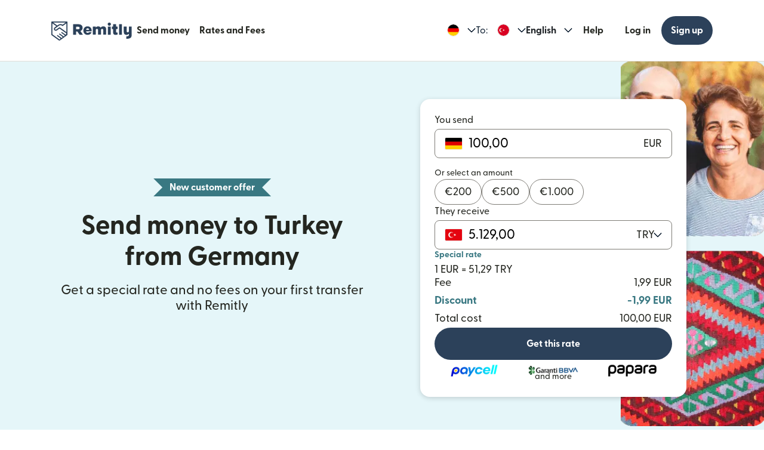

--- FILE ---
content_type: application/javascript
request_url: https://media.remitly.io/caribou-renderer-client-0.1.1-ffaa5d45b5b61569d5c4.js
body_size: 8931
content:
(()=>{"use strict";var e,n,t,r={991753:(e,n,t)=>{t.d(n,{G:()=>r,a:()=>i});var r="__REMITLY_LANDING_PAGE_CONTEXT__",i="typestyle-styles"},585608:(e,n,t)=>{t.d(n,{C6:()=>i,Cg:()=>c,Cl:()=>o,Ju:()=>d,Tt:()=>a,YH:()=>u,fX:()=>f,sH:()=>s,ue:()=>b,zs:()=>l});var r=function(e,n){return r=Object.setPrototypeOf||{__proto__:[]}instanceof Array&&function(e,n){e.__proto__=n}||function(e,n){for(var t in n)Object.prototype.hasOwnProperty.call(n,t)&&(e[t]=n[t])},r(e,n)};function i(e,n){if("function"!=typeof n&&null!==n)throw new TypeError("Class extends value "+String(n)+" is not a constructor or null");function t(){this.constructor=e}r(e,n),e.prototype=null===n?Object.create(n):(t.prototype=n.prototype,new t)}var o=function(){return o=Object.assign||function(e){for(var n,t=1,r=arguments.length;t<r;t++)for(var i in n=arguments[t])Object.prototype.hasOwnProperty.call(n,i)&&(e[i]=n[i]);return e},o.apply(this,arguments)};function a(e,n){var t={};for(var r in e)Object.prototype.hasOwnProperty.call(e,r)&&n.indexOf(r)<0&&(t[r]=e[r]);if(null!=e&&"function"==typeof Object.getOwnPropertySymbols){var i=0;for(r=Object.getOwnPropertySymbols(e);i<r.length;i++)n.indexOf(r[i])<0&&Object.prototype.propertyIsEnumerable.call(e,r[i])&&(t[r[i]]=e[r[i]])}return t}function c(e,n,t,r){var i,o=arguments.length,a=o<3?n:null===r?r=Object.getOwnPropertyDescriptor(n,t):r;if("object"==typeof Reflect&&"function"==typeof Reflect.decorate)a=Reflect.decorate(e,n,t,r);else for(var c=e.length-1;c>=0;c--)(i=e[c])&&(a=(o<3?i(a):o>3?i(n,t,a):i(n,t))||a);return o>3&&a&&Object.defineProperty(n,t,a),a}function s(e,n,t,r){return new(t||(t=Promise))((function(i,o){function a(e){try{s(r.next(e))}catch(e){o(e)}}function c(e){try{s(r.throw(e))}catch(e){o(e)}}function s(e){var n;e.done?i(e.value):(n=e.value,n instanceof t?n:new t((function(e){e(n)}))).then(a,c)}s((r=r.apply(e,n||[])).next())}))}function u(e,n){var t,r,i,o={label:0,sent:function(){if(1&i[0])throw i[1];return i[1]},trys:[],ops:[]},a=Object.create(("function"==typeof Iterator?Iterator:Object).prototype);return a.next=c(0),a.throw=c(1),a.return=c(2),"function"==typeof Symbol&&(a[Symbol.iterator]=function(){return this}),a;function c(c){return function(s){return function(c){if(t)throw new TypeError("Generator is already executing.");for(;a&&(a=0,c[0]&&(o=0)),o;)try{if(t=1,r&&(i=2&c[0]?r.return:c[0]?r.throw||((i=r.return)&&i.call(r),0):r.next)&&!(i=i.call(r,c[1])).done)return i;switch(r=0,i&&(c=[2&c[0],i.value]),c[0]){case 0:case 1:i=c;break;case 4:return o.label++,{value:c[1],done:!1};case 5:o.label++,r=c[1],c=[0];continue;case 7:c=o.ops.pop(),o.trys.pop();continue;default:if(!(i=o.trys,(i=i.length>0&&i[i.length-1])||6!==c[0]&&2!==c[0])){o=0;continue}if(3===c[0]&&(!i||c[1]>i[0]&&c[1]<i[3])){o.label=c[1];break}if(6===c[0]&&o.label<i[1]){o.label=i[1],i=c;break}if(i&&o.label<i[2]){o.label=i[2],o.ops.push(c);break}i[2]&&o.ops.pop(),o.trys.pop();continue}c=n.call(e,o)}catch(e){c=[6,e],r=0}finally{t=i=0}if(5&c[0])throw c[1];return{value:c[0]?c[1]:void 0,done:!0}}([c,s])}}}Object.create;function d(e){var n="function"==typeof Symbol&&Symbol.iterator,t=n&&e[n],r=0;if(t)return t.call(e);if(e&&"number"==typeof e.length)return{next:function(){return e&&r>=e.length&&(e=void 0),{value:e&&e[r++],done:!e}}};throw new TypeError(n?"Object is not iterable.":"Symbol.iterator is not defined.")}function l(e,n){var t="function"==typeof Symbol&&e[Symbol.iterator];if(!t)return e;var r,i,o=t.call(e),a=[];try{for(;(void 0===n||n-- >0)&&!(r=o.next()).done;)a.push(r.value)}catch(e){i={error:e}}finally{try{r&&!r.done&&(t=o.return)&&t.call(o)}finally{if(i)throw i.error}}return a}function f(e,n,t){if(t||2===arguments.length)for(var r,i=0,o=n.length;i<o;i++)!r&&i in n||(r||(r=Array.prototype.slice.call(n,0,i)),r[i]=n[i]);return e.concat(r||Array.prototype.slice.call(n))}function b(e,n){return Object.defineProperty?Object.defineProperty(e,"raw",{value:n}):e.raw=n,e}Object.create;"function"==typeof SuppressedError&&SuppressedError}},i={};function o(e){var n=i[e];if(void 0!==n)return n.exports;var t=i[e]={id:e,loaded:!1,exports:{}};return r[e].call(t.exports,t,t.exports,o),t.loaded=!0,t.exports}o.m=r,o.n=e=>{var n=e&&e.__esModule?()=>e.default:()=>e;return o.d(n,{a:n}),n},n=Object.getPrototypeOf?e=>Object.getPrototypeOf(e):e=>e.__proto__,o.t=function(t,r){if(1&r&&(t=this(t)),8&r)return t;if("object"==typeof t&&t){if(4&r&&t.__esModule)return t;if(16&r&&"function"==typeof t.then)return t}var i=Object.create(null);o.r(i);var a={};e=e||[null,n({}),n([]),n(n)];for(var c=2&r&&t;"object"==typeof c&&!~e.indexOf(c);c=n(c))Object.getOwnPropertyNames(c).forEach((e=>a[e]=()=>t[e]));return a.default=()=>t,o.d(i,a),i},o.d=(e,n)=>{for(var t in n)o.o(n,t)&&!o.o(e,t)&&Object.defineProperty(e,t,{enumerable:!0,get:n[t]})},o.f={},o.e=e=>Promise.all(Object.keys(o.f).reduce(((n,t)=>(o.f[t](e,n),n)),[])),o.u=e=>"caribou-renderer-client-0.1.1-"+{3:"54be456f9b1b1ece3e6f",173:"bd41106a01bb1fa3038a",177:"aa5405e7a7fb56dfb094",181:"ff8f8d92c3323d9609e4",234:"ba0b110705c42dceb632",377:"c9d01efc95a921511e4a",393:"831ec8c501b14f5bfd61",447:"ead68bb604f7ddda0030",539:"7a32311c6195f3eb4735",549:"094730fe92c70ee5d8fc",798:"9089c3aa0f6a3b703102",803:"dadba72d0f140bda5de6",818:"a47adfe5369a91629a23",832:"6774251961a72836b672",840:"8e90ace1a86d8de04fc0",1130:"b896b92a43f9eb8be1ad",1203:"276874763e0d31795ba6",1279:"292c52bd44e09e77ac3a",1456:"b6f93f0a6cb04b3c8259",1489:"10cb6d22756ebf7daf1a",1601:"cc5659b2372caa573aa5",1718:"049fa6636198b23cb565",1815:"af966a26ca81e8039be5",1823:"6ce570611436c0405a42",1842:"92623960feeb6559fcb2",2075:"d6fa0814e5ff40b47070",2157:"b27603c3454aa4fabc47",2206:"d48b36b04e25b431d839",2210:"49894d01124dd10b4a1d",2233:"2a2f543324c998a776fe",2318:"19043aaf515bb5181877",2480:"46976b252b42bf89dd33",2594:"2934280add77f9795a71",2694:"474f4986825828d92b0e",2711:"8bc671a23e2f13b6102f",2792:"8cc54344a66ae7d5898b",2803:"f73b7f8d8338252903d1",3019:"c5da3056d3273fd35a64",3144:"657384f9f40bcce9fb81",3249:"a8d829d0366addd51857",3276:"65cc26546fed9b74a3e6",3382:"5e5682928c0870161342",3442:"7da14e147126e320c2b6",3502:"507b8b88b15c6566c70f",3575:"a2b242a3c4fbcc36ebfd",3642:"666e80fba9410fe69622",3779:"4b7e5ac165c28bb2b518",3781:"5f8b9a35c178c801e630",3786:"9667a4129efec7ade531",3836:"c99271bfc7df3a380496",3855:"089f8d65d73bbadb2318",3951:"97c98ace569e65646ae0",4189:"a42798e85ff2f71c27a5",4203:"cf55572a5638daff28da",4256:"71b1b1c3879407320479",4271:"fbea835ec67a9ca9d8fb",4282:"3230607fd7b518fb965d",4291:"0d0bf0958f598392be9e",4332:"a801332cc7191dc8ccfd",4363:"d699cf08eb4cb1d37af2",4421:"66cb07a04afa58f86654",4514:"350a8fa977d1d0b6d11d",4927:"065e9e40043bc0301ed2",4963:"7347f663e24abb167ab1",4998:"63f3e82f9511f0a557a4",5003:"4664e17ebb3a710eb3c0",5011:"0fb63f74f82d21cfd290",5039:"2c1d3f5cb7be403b223f",5070:"dff8a73f497686426648",5112:"001e44d862f24283bc04",5155:"1b761b9abd54f4ee9b96",5295:"959ce0573806965e2425",5322:"4a858a1da48c7364383e",5357:"7779f4a5aa9250da382f",5391:"0d85b488669af142944b",5432:"9a9e49b58b9c66f5c864",5453:"3f1331310d35d5e97517",5483:"2ce10beca7e37b15d5d9",5497:"65177f4bfec26927225b",5513:"4545522fca10ac2b02eb",5690:"0fcc144079f587c7c857",5732:"c22582f2eef5d34ced51",5855:"a3cf51cb7b82b6769a1f",5872:"84c98cd8358e179f706b",5899:"e9fbc4f6daa0f4d6f612",5985:"b5f6f06aaa760e25aa8a",5987:"2f638f7283ed7bd9092d",5992:"c9bd13e19566ee205866",6047:"d4dd98c6f92b6ebed736",6107:"47be6fc9e24e8927a287",6203:"cf70e1ffaab1f7aca5d2",6236:"5ded119e729d982a8419",6381:"afd38e0c368d95e8fa06",6402:"872bc67039972e6400bc",6491:"eb067aa4afe77994ab95",6519:"2fb8592d59c84d31212b",6520:"b5ff83d50013949938d4",6648:"73904ebb69624a45e19e",6682:"6970221388ffce2566e9",6691:"9793432dad8cdb7db8a9",6839:"6f37bfa5d0ae7dbc1194",6866:"25d1d2fc6cbf5922d786",6947:"e1871f3c92b5a9f35eb4",6965:"c301532527d0b00b91cd",7048:"668b02a3b234efbd0208",7142:"6361d710dc1efb32733a",7154:"2284defe0df59e695967",7170:"c895614ffc2caf078b80",7183:"84d93a9979a4d3cd7f98",7206:"b168e0260bb0fcaec5da",7214:"40a6d5387cb34e3c1fe3",7304:"13327ecbebc6edeb090e",7314:"e590cf207a42b8f52092",7466:"60d661902d0ca8fcccab",7501:"4f2ad45d4e335a4b1570",7515:"580ffc2e61a924e8cb83",7523:"c92759c83d3c42b2da4a",7599:"1e8d6c5575e5cfe7ec80",7693:"7a1e3f7df984096da26f",7723:"95d63c48fdfb8f23f58b",7762:"8a71c9c915c16cfb0622",7763:"d8f9bf9b954827822e29",7831:"7abe1feaa2b37afbedde",8094:"78e46a7bfb9ac46555c5",8168:"2ec6159e72d48fd9b3b8",8211:"3405c934f515f421286b",8213:"1bcee2fe12eb08567b7d",8224:"65b5511d8c3b903d1d4d",8312:"7195b8aa72e0a5d073b0",8322:"6812588cd3d98a5b91b0",8547:"cea8f9226d9a03de94ca",8615:"e185f5d5fde07fd0e365",8879:"2c5cb7a4e8093a52f2b0",8896:"2f7d35759edc22c7ae30",9208:"35b7434f790329202fab",9248:"4c38e2b65312d8938a2b",9268:"f340e2612e002f06b8ea",9347:"40f933b3a9ee60bfa077",9388:"24ca86c849c41fb1bca4",9436:"b6e8c5ffd92fc7eba777",9495:"905925896d9207a859ad",9621:"efd9a2b3f851d30a3d1a",9652:"6ae5834b4977701e0ad4"}[e]+".js",o.miniCssF=e=>"caribou-renderer-client-0.1.1-"+{2075:"d6fa0814e5ff40b47070",3382:"5e5682928c0870161342",5483:"2ce10beca7e37b15d5d9",7314:"e590cf207a42b8f52092"}[e]+".css",o.g=function(){if("object"==typeof globalThis)return globalThis;try{return this||new Function("return this")()}catch(e){if("object"==typeof window)return window}}(),o.o=(e,n)=>Object.prototype.hasOwnProperty.call(e,n),t={},o.l=(e,n,r,i)=>{if(t[e])t[e].push(n);else{var a,c;if(void 0!==r)for(var s=document.getElementsByTagName("script"),u=0;u<s.length;u++){var d=s[u];if(d.getAttribute("src")==e){a=d;break}}a||(c=!0,(a=document.createElement("script")).charset="utf-8",a.timeout=120,o.nc&&a.setAttribute("nonce",o.nc),a.src=e),t[e]=[n];var l=(n,r)=>{a.onerror=a.onload=null,clearTimeout(f);var i=t[e];if(delete t[e],a.parentNode&&a.parentNode.removeChild(a),i&&i.forEach((e=>e(r))),n)return n(r)},f=setTimeout(l.bind(null,void 0,{type:"timeout",target:a}),12e4);a.onerror=l.bind(null,a.onerror),a.onload=l.bind(null,a.onload),c&&document.head.appendChild(a)}},o.r=e=>{"undefined"!=typeof Symbol&&Symbol.toStringTag&&Object.defineProperty(e,Symbol.toStringTag,{value:"Module"}),Object.defineProperty(e,"__esModule",{value:!0})},o.nmd=e=>(e.paths=[],e.children||(e.children=[]),e),o.p="https://media.remitly.io/",(()=>{if(void 0!==o){var e=o.u,n=o.e,t={},r={};o.u=function(n){return e(n)+(t.hasOwnProperty(n)?"?"+t[n]:"")},o.e=function(i){return n(i).catch((function(n){var a=r.hasOwnProperty(i)?r[i]:5;if(a<1){var c=e(i);throw n.message="Loading chunk "+i+" failed after 5 retries.\n("+c+")",n.request=c,n}return new Promise((function(e){var n=5-a+1;setTimeout((function(){var n=Date.now();t[i]=n,r[i]=a-1,e(o.e(i))}),function(e){return 1e3*2**e}(n))}))}))}}})(),(()=>{if("undefined"!=typeof document){var e=e=>new Promise(((n,t)=>{var r=o.miniCssF(e),i=o.p+r;if(((e,n)=>{for(var t=document.getElementsByTagName("link"),r=0;r<t.length;r++){var i=(a=t[r]).getAttribute("data-href")||a.getAttribute("href");if("stylesheet"===a.rel&&(i===e||i===n))return a}var o=document.getElementsByTagName("style");for(r=0;r<o.length;r++){var a;if((i=(a=o[r]).getAttribute("data-href"))===e||i===n)return a}})(r,i))return n();((e,n,t,r,i)=>{var a=document.createElement("link");a.rel="stylesheet",a.type="text/css",o.nc&&(a.nonce=o.nc),a.onerror=a.onload=t=>{if(a.onerror=a.onload=null,"load"===t.type)r();else{var o=t&&t.type,c=t&&t.target&&t.target.href||n,s=new Error("Loading CSS chunk "+e+" failed.\n("+o+": "+c+")");s.name="ChunkLoadError",s.code="CSS_CHUNK_LOAD_FAILED",s.type=o,s.request=c,a.parentNode&&a.parentNode.removeChild(a),i(s)}},a.href=n,t?t.parentNode.insertBefore(a,t.nextSibling):document.head.appendChild(a)})(e,i,null,n,t)})),n={8792:0};o.f.miniCss=(t,r)=>{n[t]?r.push(n[t]):0!==n[t]&&{2075:1,3382:1,5483:1,7314:1}[t]&&r.push(n[t]=e(t).then((()=>{n[t]=0}),(e=>{throw delete n[t],e})))}}})(),(()=>{var e={8792:0};o.f.j=(n,t)=>{var r=o.o(e,n)?e[n]:void 0;if(0!==r)if(r)t.push(r[2]);else{var i=new Promise(((t,i)=>r=e[n]=[t,i]));t.push(r[2]=i);var a=o.p+o.u(n),c=new Error;o.l(a,(t=>{if(o.o(e,n)&&(0!==(r=e[n])&&(e[n]=void 0),r)){var i=t&&("load"===t.type?"missing":t.type),a=t&&t.target&&t.target.src;c.message="Loading chunk "+n+" failed.\n("+i+": "+a+")",c.name="ChunkLoadError",c.type=i,c.request=a,r[1](c)}}),"chunk-"+n,n)}};var n=(n,t)=>{var r,i,[a,c,s]=t,u=0;if(a.some((n=>0!==e[n]))){for(r in c)o.o(c,r)&&(o.m[r]=c[r]);if(s)s(o)}for(n&&n(t);u<a.length;u++)i=a[u],o.o(e,i)&&e[i]&&e[i][0](),e[i]=0},t=self.caribouJsonp=self.caribouJsonp||[];t.forEach(n.bind(null,0)),t.push=n.bind(null,t.push.bind(t))})();var a=o(585608),c=o(991753),s=new Map([["GlobalNavV2",function(){return(0,a.sH)(void 0,void 0,void 0,(function(){return(0,a.YH)(this,(function(e){switch(e.label){case 0:return[4,Promise.all([o.e(377),o.e(5497),o.e(3642),o.e(7515),o.e(5872),o.e(9652),o.e(8896),o.e(4291),o.e(4256),o.e(8211),o.e(6520),o.e(6107),o.e(3786),o.e(9347),o.e(539)]).then(o.bind(o,15245))];case 1:return[2,e.sent().GlobalNavV2]}}))}))}],["FooterBrandV2",function(){return(0,a.sH)(void 0,void 0,void 0,(function(){return(0,a.YH)(this,(function(e){switch(e.label){case 0:return[4,Promise.all([o.e(377),o.e(5497),o.e(3642),o.e(7515),o.e(234),o.e(3276),o.e(9652),o.e(8896),o.e(4291),o.e(4256),o.e(6107),o.e(1130),o.e(7304),o.e(2711)]).then(o.bind(o,742711))];case 1:return[2,e.sent().FooterBrandV2]}}))}))}],["EmptyFooter",function(){return(0,a.sH)(void 0,void 0,void 0,(function(){return(0,a.YH)(this,(function(e){switch(e.label){case 0:return[4,Promise.all([o.e(377),o.e(5497),o.e(3642),o.e(7515),o.e(234),o.e(3276),o.e(9652),o.e(8896),o.e(4291),o.e(4256),o.e(6107),o.e(1130),o.e(7304),o.e(5732)]).then(o.bind(o,165732))];case 1:return[2,e.sent().EmptyFooter]}}))}))}],["ForexBar",function(){return(0,a.sH)(void 0,void 0,void 0,(function(){return(0,a.YH)(this,(function(e){switch(e.label){case 0:return[4,Promise.all([o.e(377),o.e(5497),o.e(5872),o.e(9652),o.e(8896),o.e(4256),o.e(8211),o.e(1842)]).then(o.bind(o,68365))];case 1:return[2,e.sent().ForexBar]}}))}))}],["Markdown",function(){return(0,a.sH)(void 0,void 0,void 0,(function(){return(0,a.YH)(this,(function(e){switch(e.label){case 0:return[4,Promise.all([o.e(377),o.e(5497),o.e(3642),o.e(7515),o.e(9652),o.e(8896),o.e(4291),o.e(4256),o.e(7762)]).then(o.bind(o,997762))];case 1:return[2,e.sent().Markdown]}}))}))}],["NotFound",function(){return(0,a.sH)(void 0,void 0,void 0,(function(){return(0,a.YH)(this,(function(e){switch(e.label){case 0:return[4,Promise.all([o.e(377),o.e(9652),o.e(6682)]).then(o.bind(o,816682))];case 1:return[2,e.sent().NotFound]}}))}))}],["EmptyHeader",function(){return(0,a.sH)(void 0,void 0,void 0,(function(){return(0,a.YH)(this,(function(e){switch(e.label){case 0:return[4,Promise.all([o.e(377),o.e(9652),o.e(1718)]).then(o.bind(o,351718))];case 1:return[2,e.sent().EmptyHeader]}}))}))}],["AppHero",function(){return(0,a.sH)(void 0,void 0,void 0,(function(){return(0,a.YH)(this,(function(e){switch(e.label){case 0:return[4,Promise.all([o.e(377),o.e(5497),o.e(3642),o.e(7515),o.e(9652),o.e(8896),o.e(4291),o.e(4256),o.e(9208)]).then(o.bind(o,719208))];case 1:return[2,e.sent().AppHero]}}))}))}],["Hero",function(){return(0,a.sH)(void 0,void 0,void 0,(function(){return(0,a.YH)(this,(function(e){switch(e.label){case 0:return[4,Promise.all([o.e(377),o.e(5497),o.e(3642),o.e(7515),o.e(9652),o.e(8896),o.e(4291),o.e(4256),o.e(2803),o.e(2694)]).then(o.bind(o,330963))];case 1:return[2,e.sent().TextAndCreative]}}))}))}],["HeroBrandV1",function(){return(0,a.sH)(void 0,void 0,void 0,(function(){return(0,a.YH)(this,(function(e){switch(e.label){case 0:return[4,Promise.all([o.e(377),o.e(5497),o.e(3642),o.e(7515),o.e(181),o.e(9652),o.e(8896),o.e(4291),o.e(4256),o.e(2803),o.e(3),o.e(9248),o.e(803)]).then(o.bind(o,803))];case 1:return[2,e.sent().TextAndCreativeBrandV1]}}))}))}],["HeroBrandWaitlistV1",function(){return(0,a.sH)(void 0,void 0,void 0,(function(){return(0,a.YH)(this,(function(e){switch(e.label){case 0:return[4,Promise.all([o.e(377),o.e(5497),o.e(3642),o.e(7515),o.e(9652),o.e(8896),o.e(4291),o.e(4256),o.e(2803),o.e(3),o.e(6402)]).then(o.bind(o,656402))];case 1:return[2,e.sent().TextAndCreativeBrandWaitlistV1]}}))}))}],["UniversalTextAndCreativeBrandV1",function(){return(0,a.sH)(void 0,void 0,void 0,(function(){return(0,a.YH)(this,(function(e){switch(e.label){case 0:return[4,Promise.all([o.e(377),o.e(5497),o.e(3642),o.e(7515),o.e(181),o.e(9652),o.e(8896),o.e(4291),o.e(4256),o.e(2803),o.e(3),o.e(9248),o.e(8168)]).then(o.bind(o,948168))];case 1:return[2,e.sent().UniversalTextAndCreativeBrandV1]}}))}))}],["CountrySelector",function(){return(0,a.sH)(void 0,void 0,void 0,(function(){return(0,a.YH)(this,(function(e){switch(e.label){case 0:return[4,Promise.all([o.e(377),o.e(5497),o.e(3642),o.e(7515),o.e(5872),o.e(9652),o.e(8896),o.e(4291),o.e(4256),o.e(8211),o.e(6520),o.e(2803),o.e(3786),o.e(6947)]).then(o.bind(o,47269))];case 1:return[2,e.sent().CountrySelector]}}))}))}],["CountrySelectorBrandV1",function(){return(0,a.sH)(void 0,void 0,void 0,(function(){return(0,a.YH)(this,(function(e){switch(e.label){case 0:return[4,Promise.all([o.e(377),o.e(5497),o.e(3642),o.e(7515),o.e(5872),o.e(9652),o.e(8896),o.e(4291),o.e(4256),o.e(8211),o.e(6520),o.e(2803),o.e(3786),o.e(6965),o.e(7763),o.e(4271)]).then(o.bind(o,684271))];case 1:return[2,e.sent().CountrySelectorBrandV1]}}))}))}],["OneToX",function(){return(0,a.sH)(void 0,void 0,void 0,(function(){return(0,a.YH)(this,(function(e){switch(e.label){case 0:return[4,Promise.all([o.e(377),o.e(5497),o.e(3642),o.e(7515),o.e(9652),o.e(8896),o.e(4291),o.e(4256),o.e(9268),o.e(5011)]).then(o.bind(o,795011))];case 1:return[2,e.sent().OneToX]}}))}))}],["UniversalOneToXCreativeBrandV1",function(){return(0,a.sH)(void 0,void 0,void 0,(function(){return(0,a.YH)(this,(function(e){switch(e.label){case 0:return[4,Promise.all([o.e(377),o.e(5497),o.e(3642),o.e(7515),o.e(9652),o.e(8896),o.e(4291),o.e(4256),o.e(2803),o.e(3),o.e(1815),o.e(5453)]).then(o.bind(o,625453))];case 1:return[2,e.sent().UniversalOneToXCreativeBrandV1]}}))}))}],["ReferralHeroBrandV1",function(){return(0,a.sH)(void 0,void 0,void 0,(function(){return(0,a.YH)(this,(function(e){switch(e.label){case 0:return[4,Promise.all([o.e(377),o.e(5497),o.e(3642),o.e(7515),o.e(5872),o.e(9652),o.e(8896),o.e(4291),o.e(4256),o.e(8211),o.e(6520),o.e(3786),o.e(6965),o.e(7466)]).then(o.bind(o,507466))];case 1:return[2,e.sent().ReferralHeroBrandV1]}}))}))}],["ReferralHeroV2BrandV1",function(){return(0,a.sH)(void 0,void 0,void 0,(function(){return(0,a.YH)(this,(function(e){switch(e.label){case 0:return[4,Promise.all([o.e(377),o.e(5497),o.e(3642),o.e(7515),o.e(5872),o.e(9652),o.e(8896),o.e(4291),o.e(4256),o.e(8211),o.e(3855)]).then(o.bind(o,173855))];case 1:return[2,e.sent().ReferralHeroV2BrandV1]}}))}))}],["OneToXCreative",function(){return(0,a.sH)(void 0,void 0,void 0,(function(){return(0,a.YH)(this,(function(e){switch(e.label){case 0:return[4,Promise.all([o.e(377),o.e(5497),o.e(3642),o.e(7515),o.e(9652),o.e(8896),o.e(4291),o.e(4256),o.e(2803),o.e(9268),o.e(1279)]).then(o.bind(o,891279))];case 1:return[2,e.sent().OneToXCreative]}}))}))}],["OneToXCreativeBrandV1",function(){return(0,a.sH)(void 0,void 0,void 0,(function(){return(0,a.YH)(this,(function(e){switch(e.label){case 0:return[4,Promise.all([o.e(377),o.e(5497),o.e(3642),o.e(7515),o.e(9652),o.e(8896),o.e(4291),o.e(4256),o.e(2803),o.e(3),o.e(1815),o.e(6047)]).then(o.bind(o,936047))];case 1:return[2,e.sent().OneToXCreativeBrandV1]}}))}))}],["UniversalTestimonialBrandV1",function(){return(0,a.sH)(void 0,void 0,void 0,(function(){return(0,a.YH)(this,(function(e){switch(e.label){case 0:return[4,Promise.all([o.e(377),o.e(5497),o.e(3642),o.e(7515),o.e(9652),o.e(8896),o.e(4291),o.e(4256),o.e(2157)]).then(o.bind(o,651189))];case 1:return[2,e.sent().UniversalTestimonialBrandV1]}}))}))}],["TwoColumn",function(){return(0,a.sH)(void 0,void 0,void 0,(function(){return(0,a.YH)(this,(function(e){switch(e.label){case 0:return[4,Promise.all([o.e(377),o.e(5497),o.e(3642),o.e(7515),o.e(9652),o.e(8896),o.e(4291),o.e(4256),o.e(7831)]).then(o.bind(o,565951))];case 1:return[2,e.sent().TwoColumn]}}))}))}],["ThreeColumn",function(){return(0,a.sH)(void 0,void 0,void 0,(function(){return(0,a.YH)(this,(function(e){switch(e.label){case 0:return[4,Promise.all([o.e(377),o.e(5497),o.e(3642),o.e(7515),o.e(9652),o.e(8896),o.e(4291),o.e(4256),o.e(1203)]).then(o.bind(o,283339))];case 1:return[2,e.sent().ThreeColumn]}}))}))}],["NColumn",function(){return(0,a.sH)(void 0,void 0,void 0,(function(){return(0,a.YH)(this,(function(e){switch(e.label){case 0:return[4,Promise.all([o.e(377),o.e(5497),o.e(3642),o.e(7515),o.e(9652),o.e(8896),o.e(4291),o.e(4256),o.e(8213)]).then(o.bind(o,52397))];case 1:return[2,e.sent().NColumn]}}))}))}],["NColumnBrandV1",function(){return(0,a.sH)(void 0,void 0,void 0,(function(){return(0,a.YH)(this,(function(e){switch(e.label){case 0:return[4,Promise.all([o.e(377),o.e(5497),o.e(3642),o.e(7515),o.e(9652),o.e(8896),o.e(4291),o.e(4256),o.e(3249),o.e(6236)]).then(o.bind(o,753855))];case 1:return[2,e.sent().NColumnBrandV1]}}))}))}],["UniversalNColumnBrandV1",function(){return(0,a.sH)(void 0,void 0,void 0,(function(){return(0,a.YH)(this,(function(e){switch(e.label){case 0:return[4,Promise.all([o.e(377),o.e(5497),o.e(3642),o.e(7515),o.e(9652),o.e(8896),o.e(4291),o.e(4256),o.e(3249),o.e(549)]).then(o.bind(o,310549))];case 1:return[2,e.sent().UniversalNColumnBrandV1]}}))}))}],["NValueProp",function(){return(0,a.sH)(void 0,void 0,void 0,(function(){return(0,a.YH)(this,(function(e){switch(e.label){case 0:return[4,Promise.all([o.e(377),o.e(9652),o.e(4256),o.e(5295)]).then(o.bind(o,271536))];case 1:return[2,e.sent().NValueProp]}}))}))}],["NCardValueProp",function(){return(0,a.sH)(void 0,void 0,void 0,(function(){return(0,a.YH)(this,(function(e){switch(e.label){case 0:return[4,Promise.all([o.e(377),o.e(3144),o.e(7170),o.e(9652),o.e(4256),o.e(5483)]).then(o.bind(o,406116))];case 1:return[2,e.sent().NCardValueProp]}}))}))}],["Destinations",function(){return(0,a.sH)(void 0,void 0,void 0,(function(){return(0,a.YH)(this,(function(e){switch(e.label){case 0:return[4,Promise.all([o.e(377),o.e(5497),o.e(3642),o.e(7515),o.e(9652),o.e(8896),o.e(4291),o.e(4256),o.e(5112),o.e(447)]).then(o.bind(o,500447))];case 1:return[2,e.sent().Destinations]}}))}))}],["DestinationsBrandV1",function(){return(0,a.sH)(void 0,void 0,void 0,(function(){return(0,a.YH)(this,(function(e){switch(e.label){case 0:return[4,Promise.all([o.e(377),o.e(5497),o.e(3642),o.e(7515),o.e(4189),o.e(9652),o.e(8896),o.e(4291),o.e(4256),o.e(6520),o.e(9347),o.e(5322),o.e(8879)]).then(o.bind(o,598879))];case 1:return[2,e.sent().DestinationsBrandV1]}}))}))}],["DynamicDestinations",function(){return(0,a.sH)(void 0,void 0,void 0,(function(){return(0,a.YH)(this,(function(e){switch(e.label){case 0:return[4,Promise.all([o.e(377),o.e(5497),o.e(3642),o.e(7515),o.e(9652),o.e(8896),o.e(4291),o.e(4256),o.e(5112),o.e(7599)]).then(o.bind(o,367599))];case 1:return[2,e.sent().DynamicDestinations]}}))}))}],["DynamicDestinationsBrandV1",function(){return(0,a.sH)(void 0,void 0,void 0,(function(){return(0,a.YH)(this,(function(e){switch(e.label){case 0:return[4,Promise.all([o.e(377),o.e(5497),o.e(3642),o.e(7515),o.e(4189),o.e(9652),o.e(8896),o.e(4291),o.e(4256),o.e(6520),o.e(9347),o.e(5322),o.e(5985)]).then(o.bind(o,85985))];case 1:return[2,e.sent().DynamicDestinationsBrandV1]}}))}))}],["UniversalBanner",function(){return(0,a.sH)(void 0,void 0,void 0,(function(){return(0,a.YH)(this,(function(e){switch(e.label){case 0:return[4,Promise.all([o.e(377),o.e(5497),o.e(3642),o.e(7515),o.e(9652),o.e(8896),o.e(4291),o.e(3575)]).then(o.bind(o,513575))];case 1:return[2,e.sent().UniversalBanner]}}))}))}],["UniversalDynamicDestinationsBrandV1",function(){return(0,a.sH)(void 0,void 0,void 0,(function(){return(0,a.YH)(this,(function(e){switch(e.label){case 0:return[4,Promise.all([o.e(377),o.e(5497),o.e(3642),o.e(7515),o.e(4189),o.e(9652),o.e(8896),o.e(4291),o.e(4256),o.e(6520),o.e(9347),o.e(5322),o.e(4514)]).then(o.bind(o,814514))];case 1:return[2,e.sent().UniversalDynamicDestinationsBrandV1]}}))}))}],["DestinationNetwork",function(){return(0,a.sH)(void 0,void 0,void 0,(function(){return(0,a.YH)(this,(function(e){switch(e.label){case 0:return[4,Promise.all([o.e(377),o.e(5497),o.e(3642),o.e(7515),o.e(3144),o.e(7170),o.e(9652),o.e(8896),o.e(4291),o.e(4256),o.e(7314)]).then(o.bind(o,167314))];case 1:return[2,e.sent().DestinationNetwork]}}))}))}],["Disclaimer",function(){return(0,a.sH)(void 0,void 0,void 0,(function(){return(0,a.YH)(this,(function(e){switch(e.label){case 0:return[4,Promise.all([o.e(377),o.e(5497),o.e(3642),o.e(7515),o.e(9652),o.e(8896),o.e(4291),o.e(3951)]).then(o.bind(o,763951))];case 1:return[2,e.sent().Disclaimer]}}))}))}],["DisclaimerBrandV1",function(){return(0,a.sH)(void 0,void 0,void 0,(function(){return(0,a.YH)(this,(function(e){switch(e.label){case 0:return[4,Promise.all([o.e(377),o.e(5497),o.e(3642),o.e(7515),o.e(9652),o.e(8896),o.e(4291),o.e(5899)]).then(o.bind(o,505899))];case 1:return[2,e.sent().DisclaimerBrandV1]}}))}))}],["UniversalDisclaimerBrandV1",function(){return(0,a.sH)(void 0,void 0,void 0,(function(){return(0,a.YH)(this,(function(e){switch(e.label){case 0:return[4,Promise.all([o.e(377),o.e(5497),o.e(3642),o.e(7515),o.e(9652),o.e(8896),o.e(4291),o.e(7523)]).then(o.bind(o,257523))];case 1:return[2,e.sent().UniversalDisclaimerBrandV1]}}))}))}],["CompareFees",function(){return(0,a.sH)(void 0,void 0,void 0,(function(){return(0,a.YH)(this,(function(e){switch(e.label){case 0:return[4,Promise.all([o.e(377),o.e(5497),o.e(3642),o.e(7515),o.e(9652),o.e(8896),o.e(4291),o.e(7142)]).then(o.bind(o,907142))];case 1:return[2,e.sent().CompareFees]}}))}))}],["CompareFeesSideBySide",function(){return(0,a.sH)(void 0,void 0,void 0,(function(){return(0,a.YH)(this,(function(e){switch(e.label){case 0:return[4,Promise.all([o.e(377),o.e(5497),o.e(3642),o.e(7515),o.e(9652),o.e(8896),o.e(4291),o.e(4998)]).then(o.bind(o,924998))];case 1:return[2,e.sent().CompareFeesSideBySide]}}))}))}],["DynamicPricingTable",function(){return(0,a.sH)(void 0,void 0,void 0,(function(){return(0,a.YH)(this,(function(e){switch(e.label){case 0:return[4,Promise.all([o.e(377),o.e(5497),o.e(3642),o.e(7515),o.e(5855),o.e(9652),o.e(8896),o.e(4291),o.e(798)]).then(o.bind(o,430798))];case 1:return[2,e.sent().DynamicPricingTable]}}))}))}],["FixedPricingTable",function(){return(0,a.sH)(void 0,void 0,void 0,(function(){return(0,a.YH)(this,(function(e){switch(e.label){case 0:return[4,Promise.all([o.e(377),o.e(5497),o.e(3642),o.e(7515),o.e(5855),o.e(9652),o.e(8896),o.e(4291),o.e(5987)]).then(o.bind(o,185987))];case 1:return[2,e.sent().FixedPricingTable]}}))}))}],["YouTubeVideo",function(){return(0,a.sH)(void 0,void 0,void 0,(function(){return(0,a.YH)(this,(function(e){switch(e.label){case 0:return[4,Promise.all([o.e(377),o.e(5497),o.e(3642),o.e(7515),o.e(9652),o.e(8896),o.e(4291),o.e(4256),o.e(6519)]).then(o.bind(o,923423))];case 1:return[2,e.sent().YouTubeVideo]}}))}))}],["YouTubeVideoSteps",function(){return(0,a.sH)(void 0,void 0,void 0,(function(){return(0,a.YH)(this,(function(e){switch(e.label){case 0:return[4,Promise.all([o.e(377),o.e(5497),o.e(3642),o.e(7515),o.e(2480),o.e(9652),o.e(8896),o.e(4291),o.e(7183)]).then(o.bind(o,27183))];case 1:return[2,e.sent().YouTubeVideoSteps]}}))}))}],["YouTubeVideoStepsBrandV1",function(){return(0,a.sH)(void 0,void 0,void 0,(function(){return(0,a.YH)(this,(function(e){switch(e.label){case 0:return[4,Promise.all([o.e(377),o.e(5497),o.e(3642),o.e(7515),o.e(9652),o.e(8896),o.e(4291),o.e(4963),o.e(8615)]).then(o.bind(o,898615))];case 1:return[2,e.sent().YouTubeVideoStepsBrandV1]}}))}))}],["GetStarted",function(){return(0,a.sH)(void 0,void 0,void 0,(function(){return(0,a.YH)(this,(function(e){switch(e.label){case 0:return[4,Promise.all([o.e(377),o.e(5497),o.e(3642),o.e(7515),o.e(9652),o.e(8896),o.e(4291),o.e(4256),o.e(177)]).then(o.bind(o,429017))];case 1:return[2,e.sent().GetStarted]}}))}))}],["EmailForm",function(){return(0,a.sH)(void 0,void 0,void 0,(function(){return(0,a.YH)(this,(function(e){switch(e.label){case 0:return[4,Promise.all([o.e(377),o.e(5497),o.e(3642),o.e(7515),o.e(9652),o.e(8896),o.e(4291),o.e(4256),o.e(4332),o.e(6691)]).then(o.bind(o,486691))];case 1:return[2,e.sent().EmailForm]}}))}))}],["HeroCountryFilter",function(){return(0,a.sH)(void 0,void 0,void 0,(function(){return(0,a.YH)(this,(function(e){switch(e.label){case 0:return[4,Promise.all([o.e(377),o.e(5497),o.e(3642),o.e(7515),o.e(5872),o.e(9652),o.e(8896),o.e(4291),o.e(4256),o.e(8211),o.e(6520),o.e(3786),o.e(2318)]).then(o.bind(o,568644))];case 1:return[2,e.sent().HeroCountryFilter]}}))}))}],["Blog",function(){return(0,a.sH)(void 0,void 0,void 0,(function(){return(0,a.YH)(this,(function(e){switch(e.label){case 0:return[4,Promise.all([o.e(377),o.e(5497),o.e(3642),o.e(7515),o.e(9652),o.e(8896),o.e(4291),o.e(4256),o.e(3781)]).then(o.bind(o,38125))];case 1:return[2,e.sent().Blog]}}))}))}],["BlogBrandV1",function(){return(0,a.sH)(void 0,void 0,void 0,(function(){return(0,a.YH)(this,(function(e){switch(e.label){case 0:return[4,Promise.all([o.e(377),o.e(5497),o.e(3642),o.e(7515),o.e(9652),o.e(8896),o.e(4291),o.e(4256),o.e(6491)]).then(o.bind(o,565859))];case 1:return[2,e.sent().BlogBrandV1]}}))}))}],["UniversalBlogBrandV1",function(){return(0,a.sH)(void 0,void 0,void 0,(function(){return(0,a.YH)(this,(function(e){switch(e.label){case 0:return[4,Promise.all([o.e(377),o.e(5497),o.e(3642),o.e(7515),o.e(9652),o.e(8896),o.e(4291),o.e(4256),o.e(2233)]).then(o.bind(o,105121))];case 1:return[2,e.sent().UniversalBlogBrandV1]}}))}))}],["Accordion",function(){return(0,a.sH)(void 0,void 0,void 0,(function(){return(0,a.YH)(this,(function(e){switch(e.label){case 0:return[4,Promise.all([o.e(377),o.e(5497),o.e(3642),o.e(7515),o.e(9652),o.e(8896),o.e(4291),o.e(4203)]).then(o.bind(o,994203))];case 1:return[2,e.sent().Accordion]}}))}))}],["AccordionBrandV1",function(){return(0,a.sH)(void 0,void 0,void 0,(function(){return(0,a.YH)(this,(function(e){switch(e.label){case 0:return[4,Promise.all([o.e(377),o.e(5497),o.e(3642),o.e(7515),o.e(9652),o.e(8896),o.e(4291),o.e(6381)]).then(o.bind(o,236381))];case 1:return[2,e.sent().AccordionBrandV1]}}))}))}],["UniversalAccordionBrandV1",function(){return(0,a.sH)(void 0,void 0,void 0,(function(){return(0,a.YH)(this,(function(e){switch(e.label){case 0:return[4,Promise.all([o.e(377),o.e(5497),o.e(3642),o.e(7515),o.e(9652),o.e(8896),o.e(4291),o.e(4363)]).then(o.bind(o,94363))];case 1:return[2,e.sent().UniversalAccordionBrandV1]}}))}))}],["FeaturedPartners",function(){return(0,a.sH)(void 0,void 0,void 0,(function(){return(0,a.YH)(this,(function(e){switch(e.label){case 0:return[4,Promise.all([o.e(377),o.e(5497),o.e(3642),o.e(7515),o.e(9652),o.e(8896),o.e(4291),o.e(4256),o.e(832)]).then(o.bind(o,120832))];case 1:return[2,e.sent().FeaturedPartners]}}))}))}],["PhoneSteps",function(){return(0,a.sH)(void 0,void 0,void 0,(function(){return(0,a.YH)(this,(function(e){switch(e.label){case 0:return[4,Promise.all([o.e(377),o.e(5497),o.e(3642),o.e(7515),o.e(3144),o.e(7170),o.e(9652),o.e(8896),o.e(4291),o.e(4256),o.e(3382)]).then(o.bind(o,503382))];case 1:return[2,e.sent().PhoneSteps]}}))}))}],["TextAndCreativeSLP",function(){return(0,a.sH)(void 0,void 0,void 0,(function(){return(0,a.YH)(this,(function(e){switch(e.label){case 0:return[4,Promise.all([o.e(377),o.e(5497),o.e(3642),o.e(7515),o.e(9652),o.e(8896),o.e(4291),o.e(4256),o.e(7214)]).then(o.bind(o,175492))];case 1:return[2,e.sent().TextAndCreativeSLP]}}))}))}],["StoreLocator",function(){return(0,a.sH)(void 0,void 0,void 0,(function(){return(0,a.YH)(this,(function(e){switch(e.label){case 0:return[4,Promise.all([o.e(377),o.e(5497),o.e(3642),o.e(7515),o.e(3276),o.e(7206),o.e(9652),o.e(8896),o.e(4291),o.e(4256),o.e(2206)]).then(o.bind(o,925686))];case 1:return[2,e.sent().StoreLocator]}}))}))}],["TitleAndText",function(){return(0,a.sH)(void 0,void 0,void 0,(function(){return(0,a.YH)(this,(function(e){switch(e.label){case 0:return[4,Promise.all([o.e(377),o.e(5497),o.e(3642),o.e(7515),o.e(9652),o.e(8896),o.e(4291),o.e(4421)]).then(o.bind(o,564421))];case 1:return[2,e.sent().TitleAndText]}}))}))}],["BigTextHero",function(){return(0,a.sH)(void 0,void 0,void 0,(function(){return(0,a.YH)(this,(function(e){switch(e.label){case 0:return[4,Promise.all([o.e(377),o.e(5497),o.e(3642),o.e(7515),o.e(9652),o.e(8896),o.e(4291),o.e(4256),o.e(8322)]).then(o.bind(o,144312))];case 1:return[2,e.sent().BigTextHero]}}))}))}],["ReferralsAppHeroV2",function(){return(0,a.sH)(void 0,void 0,void 0,(function(){return(0,a.YH)(this,(function(e){switch(e.label){case 0:return[4,Promise.all([o.e(377),o.e(5497),o.e(3642),o.e(7515),o.e(9652),o.e(8896),o.e(4291),o.e(4256),o.e(5432)]).then(o.bind(o,215432))];case 1:return[2,e.sent().ReferralsAppHeroV2]}}))}))}],["AlertBubble",function(){return(0,a.sH)(void 0,void 0,void 0,(function(){return(0,a.YH)(this,(function(e){switch(e.label){case 0:return[4,Promise.all([o.e(377),o.e(5497),o.e(3642),o.e(7515),o.e(9652),o.e(8896),o.e(4291),o.e(1601)]).then(o.bind(o,401601))];case 1:return[2,e.sent().AlertBubble]}}))}))}],["DynamicTable",function(){return(0,a.sH)(void 0,void 0,void 0,(function(){return(0,a.YH)(this,(function(e){switch(e.label){case 0:return[4,Promise.all([o.e(377),o.e(5497),o.e(3642),o.e(7515),o.e(9652),o.e(8896),o.e(4291),o.e(8547)]).then(o.bind(o,788547))];case 1:return[2,e.sent().DynamicTable]}}))}))}],["DynamicDestinationCountries",function(){return(0,a.sH)(void 0,void 0,void 0,(function(){return(0,a.YH)(this,(function(e){switch(e.label){case 0:return[4,Promise.all([o.e(377),o.e(5497),o.e(3642),o.e(7515),o.e(5872),o.e(9652),o.e(8896),o.e(4291),o.e(4256),o.e(8211),o.e(6866)]).then(o.bind(o,546866))];case 1:return[2,e.sent().DynamicDestinationCountries]}}))}))}],["DynamicDestinationCountriesBrandV1",function(){return(0,a.sH)(void 0,void 0,void 0,(function(){return(0,a.YH)(this,(function(e){switch(e.label){case 0:return[4,Promise.all([o.e(377),o.e(5497),o.e(3642),o.e(7515),o.e(5872),o.e(9652),o.e(8896),o.e(4291),o.e(4256),o.e(8211),o.e(6107),o.e(7154),o.e(5391)]).then(o.bind(o,915391))];case 1:return[2,e.sent().DynamicDestinationCountriesBrandV1]}}))}))}],["DynamicPackagesPricingTable",function(){return(0,a.sH)(void 0,void 0,void 0,(function(){return(0,a.YH)(this,(function(e){switch(e.label){case 0:return[4,Promise.all([o.e(377),o.e(5497),o.e(3642),o.e(7515),o.e(9652),o.e(8896),o.e(4291),o.e(4256),o.e(8312),o.e(9621),o.e(7723)]).then(o.bind(o,357723))];case 1:return[2,e.sent().DynamicPackagesPricingTable]}}))}))}],["UniversalDeliveryMethods",function(){return(0,a.sH)(void 0,void 0,void 0,(function(){return(0,a.YH)(this,(function(e){switch(e.label){case 0:return[4,Promise.all([o.e(377),o.e(5497),o.e(3642),o.e(7515),o.e(9652),o.e(8896),o.e(4291),o.e(3019)]).then(o.bind(o,23019))];case 1:return[2,e.sent().UniversalDeliveryMethods]}}))}))}],["Image",function(){return(0,a.sH)(void 0,void 0,void 0,(function(){return(0,a.YH)(this,(function(e){switch(e.label){case 0:return[4,Promise.all([o.e(9652),o.e(4256),o.e(5690)]).then(o.bind(o,923899))];case 1:return[2,e.sent().Image]}}))}))}],["UniversalImage",function(){return(0,a.sH)(void 0,void 0,void 0,(function(){return(0,a.YH)(this,(function(e){switch(e.label){case 0:return[4,Promise.all([o.e(9652),o.e(4256),o.e(840)]).then(o.bind(o,748529))];case 1:return[2,e.sent().UniversalImage]}}))}))}],["UniversalIbanChecker",function(){return(0,a.sH)(void 0,void 0,void 0,(function(){return(0,a.YH)(this,(function(e){switch(e.label){case 0:return[4,Promise.all([o.e(377),o.e(5497),o.e(3642),o.e(7515),o.e(818),o.e(9652),o.e(8896),o.e(4291),o.e(4256),o.e(5003)]).then(o.bind(o,365003))];case 1:return[2,e.sent().UniversalIbanChecker]}}))}))}],["PrivacyChoices",function(){return(0,a.sH)(void 0,void 0,void 0,(function(){return(0,a.YH)(this,(function(e){switch(e.label){case 0:return[4,Promise.all([o.e(377),o.e(5497),o.e(3642),o.e(7515),o.e(234),o.e(3276),o.e(2792),o.e(9652),o.e(8896),o.e(4291),o.e(6107),o.e(1130),o.e(3836)]).then(o.bind(o,765050))];case 1:return[2,e.sent().PrivacyChoices]}}))}))}],["ConversionRates",function(){return(0,a.sH)(void 0,void 0,void 0,(function(){return(0,a.YH)(this,(function(e){switch(e.label){case 0:return[4,Promise.all([o.e(377),o.e(5497),o.e(3642),o.e(7515),o.e(9652),o.e(8896),o.e(4291),o.e(8312),o.e(8094)]).then(o.bind(o,548094))];case 1:return[2,e.sent().ConversionRates]}}))}))}],["Calculator",function(){return(0,a.sH)(void 0,void 0,void 0,(function(){return(0,a.YH)(this,(function(e){switch(e.label){case 0:return[4,Promise.all([o.e(377),o.e(5497),o.e(3642),o.e(7515),o.e(5872),o.e(3144),o.e(234),o.e(3276),o.e(9652),o.e(8896),o.e(4291),o.e(4256),o.e(8211),o.e(6520),o.e(2803),o.e(3),o.e(6839),o.e(5357)]).then(o.bind(o,785357))];case 1:return[2,e.sent().Calculator]}}))}))}],["UniversalCalculator",function(){return(0,a.sH)(void 0,void 0,void 0,(function(){return(0,a.YH)(this,(function(e){switch(e.label){case 0:return[4,Promise.all([o.e(377),o.e(5497),o.e(3642),o.e(7515),o.e(5872),o.e(3144),o.e(234),o.e(3276),o.e(9652),o.e(8896),o.e(4291),o.e(4256),o.e(8211),o.e(6520),o.e(2803),o.e(3),o.e(6839),o.e(9436)]).then(o.bind(o,959436))];case 1:return[2,e.sent().UniversalCalculator]}}))}))}],["UniversalRelatedPagesBrandV1",function(){return(0,a.sH)(void 0,void 0,void 0,(function(){return(0,a.YH)(this,(function(e){switch(e.label){case 0:return[4,Promise.all([o.e(377),o.e(5497),o.e(3642),o.e(7515),o.e(9652),o.e(8896),o.e(4291),o.e(3442)]).then(o.bind(o,163442))];case 1:return[2,e.sent().UniversalRelatedPagesBrandV1]}}))}))}],["UniversalRelatedPagesFromContext",function(){return(0,a.sH)(void 0,void 0,void 0,(function(){return(0,a.YH)(this,(function(e){switch(e.label){case 0:return[4,Promise.all([o.e(377),o.e(5497),o.e(3642),o.e(7515),o.e(9652),o.e(8896),o.e(4291),o.e(5513)]).then(o.bind(o,945513))];case 1:return[2,e.sent().UniversalRelatedPagesFromContext]}}))}))}],["UniversalYouTubeVideoStepsBrandV1",function(){return(0,a.sH)(void 0,void 0,void 0,(function(){return(0,a.YH)(this,(function(e){switch(e.label){case 0:return[4,Promise.all([o.e(377),o.e(5497),o.e(3642),o.e(7515),o.e(9652),o.e(8896),o.e(4291),o.e(4963),o.e(5070)]).then(o.bind(o,775070))];case 1:return[2,e.sent().UniversalYouTubeVideoStepsBrandV1]}}))}))}],["UniversalDynamicDestinationCountriesBrandV1",function(){return(0,a.sH)(void 0,void 0,void 0,(function(){return(0,a.YH)(this,(function(e){switch(e.label){case 0:return[4,Promise.all([o.e(377),o.e(5497),o.e(3642),o.e(7515),o.e(5872),o.e(9652),o.e(8896),o.e(4291),o.e(4256),o.e(8211),o.e(6107),o.e(7154),o.e(6648)]).then(o.bind(o,266648))];case 1:return[2,e.sent().UniversalDynamicDestinationCountriesBrandV1]}}))}))}],["UniversalCountrySelectorBrandV1",function(){return(0,a.sH)(void 0,void 0,void 0,(function(){return(0,a.YH)(this,(function(e){switch(e.label){case 0:return[4,Promise.all([o.e(377),o.e(5497),o.e(3642),o.e(7515),o.e(5872),o.e(9652),o.e(8896),o.e(4291),o.e(4256),o.e(8211),o.e(6520),o.e(2803),o.e(3786),o.e(6965),o.e(7763),o.e(7501)]).then(o.bind(o,27501))];case 1:return[2,e.sent().UniversalCountrySelectorBrandV1]}}))}))}],["UniversalDynamicPackagesPricingTable",function(){return(0,a.sH)(void 0,void 0,void 0,(function(){return(0,a.YH)(this,(function(e){switch(e.label){case 0:return[4,Promise.all([o.e(377),o.e(5497),o.e(3642),o.e(7515),o.e(9652),o.e(8896),o.e(4291),o.e(4256),o.e(8312),o.e(9621),o.e(1456)]).then(o.bind(o,501456))];case 1:return[2,e.sent().UniversalDynamicPackagesPricingTable]}}))}))}],["UniversalDynamicTableBrandV1",function(){return(0,a.sH)(void 0,void 0,void 0,(function(){return(0,a.YH)(this,(function(e){switch(e.label){case 0:return[4,Promise.all([o.e(377),o.e(5497),o.e(3642),o.e(7515),o.e(9652),o.e(8896),o.e(4291),o.e(8312),o.e(5992)]).then(o.bind(o,715992))];case 1:return[2,e.sent().UniversalDynamicTableBrandV1]}}))}))}],["UniversalEmailForm",function(){return(0,a.sH)(void 0,void 0,void 0,(function(){return(0,a.YH)(this,(function(e){switch(e.label){case 0:return[4,Promise.all([o.e(377),o.e(5497),o.e(3642),o.e(7515),o.e(9652),o.e(8896),o.e(4291),o.e(4256),o.e(4332),o.e(6203)]).then(o.bind(o,796203))];case 1:return[2,e.sent().UniversalEmailForm]}}))}))}],["UniversalEmailWaitlistForm",function(){return(0,a.sH)(void 0,void 0,void 0,(function(){return(0,a.YH)(this,(function(e){switch(e.label){case 0:return[4,Promise.all([o.e(377),o.e(5497),o.e(3642),o.e(7515),o.e(9652),o.e(8896),o.e(4291),o.e(393)]).then(o.bind(o,980393))];case 1:return[2,e.sent().UniversalEmailWaitlistForm]}}))}))}],["UniversalTrustRatingsBrandV1",function(){return(0,a.sH)(void 0,void 0,void 0,(function(){return(0,a.YH)(this,(function(e){switch(e.label){case 0:return[4,Promise.all([o.e(377),o.e(5497),o.e(3642),o.e(7515),o.e(9652),o.e(8896),o.e(4291),o.e(2803),o.e(1823)]).then(o.bind(o,431823))];case 1:return[2,e.sent().UniversalTrustRatingsBrandV1]}}))}))}],["UniversalStickyFooterV1",function(){return(0,a.sH)(void 0,void 0,void 0,(function(){return(0,a.YH)(this,(function(e){switch(e.label){case 0:return[4,Promise.all([o.e(377),o.e(5497),o.e(3642),o.e(7515),o.e(9652),o.e(8896),o.e(4291),o.e(4256),o.e(2210)]).then(o.bind(o,454744))];case 1:return[2,e.sent().UniversalStickyFooterV1]}}))}))}],["UniversalTrustPilotTestimonials",function(){return(0,a.sH)(void 0,void 0,void 0,(function(){return(0,a.YH)(this,(function(e){switch(e.label){case 0:return[4,Promise.all([o.e(377),o.e(5497),o.e(3642),o.e(7515),o.e(9652),o.e(8896),o.e(4291),o.e(2594)]).then(o.bind(o,282594))];case 1:return[2,e.sent().UniversalTrustPilotTestimonials]}}))}))}],["UniversalCountriesList",function(){return(0,a.sH)(void 0,void 0,void 0,(function(){return(0,a.YH)(this,(function(e){switch(e.label){case 0:return[4,Promise.all([o.e(377),o.e(5497),o.e(3642),o.e(7515),o.e(5872),o.e(9652),o.e(8896),o.e(4291),o.e(4256),o.e(8211),o.e(6107),o.e(7048)]).then(o.bind(o,7048))];case 1:return[2,e.sent().UniversalCountriesList]}}))}))}],["UniversalCountriesCards",function(){return(0,a.sH)(void 0,void 0,void 0,(function(){return(0,a.YH)(this,(function(e){switch(e.label){case 0:return[4,Promise.all([o.e(377),o.e(5497),o.e(3642),o.e(7515),o.e(5872),o.e(9652),o.e(8896),o.e(4291),o.e(4256),o.e(8211),o.e(4927)]).then(o.bind(o,904927))];case 1:return[2,e.sent().UniversalCountriesCards]}}))}))}],["UniversalIbanCalculator",function(){return(0,a.sH)(void 0,void 0,void 0,(function(){return(0,a.YH)(this,(function(e){switch(e.label){case 0:return[4,Promise.all([o.e(377),o.e(5497),o.e(3642),o.e(7515),o.e(5872),o.e(818),o.e(9652),o.e(8896),o.e(4291),o.e(4256),o.e(8211),o.e(6520),o.e(3786),o.e(9388)]).then(o.bind(o,749388))];case 1:return[2,e.sent().UniversalIbanCalculator]}}))}))}],["UniversalPaymentRequest",function(){return(0,a.sH)(void 0,void 0,void 0,(function(){return(0,a.YH)(this,(function(e){switch(e.label){case 0:return[4,Promise.all([o.e(377),o.e(5497),o.e(3642),o.e(9652),o.e(8896),o.e(6107),o.e(173)]).then(o.bind(o,652673))];case 1:return[2,e.sent().UniversalPaymentRequest]}}))}))}],["UniversalPayoutClaimDisplay",function(){return(0,a.sH)(void 0,void 0,void 0,(function(){return(0,a.YH)(this,(function(e){switch(e.label){case 0:return[4,Promise.all([o.e(377),o.e(5497),o.e(3642),o.e(9652),o.e(8896),o.e(6107),o.e(3502)]).then(o.bind(o,364796))];case 1:return[2,e.sent().UniversalPayoutClaimDisplay]}}))}))}],["UniversalCurrencyPairsList",function(){return(0,a.sH)(void 0,void 0,void 0,(function(){return(0,a.YH)(this,(function(e){switch(e.label){case 0:return[4,Promise.all([o.e(377),o.e(5497),o.e(3642),o.e(7515),o.e(5872),o.e(9652),o.e(8896),o.e(4291),o.e(4256),o.e(8211),o.e(6107),o.e(9495)]).then(o.bind(o,749495))];case 1:return[2,e.sent().UniversalCurrencyPairsList]}}))}))}],["UniversalTopReceivingCountries",function(){return(0,a.sH)(void 0,void 0,void 0,(function(){return(0,a.YH)(this,(function(e){switch(e.label){case 0:return[4,Promise.all([o.e(377),o.e(5497),o.e(3642),o.e(7515),o.e(5872),o.e(9652),o.e(8896),o.e(4291),o.e(4256),o.e(8211),o.e(1489)]).then(o.bind(o,381489))];case 1:return[2,e.sent().UniversalTopReceivingCountries]}}))}))}],["UniversalSwiftCodeChecker",function(){return(0,a.sH)(void 0,void 0,void 0,(function(){return(0,a.YH)(this,(function(e){switch(e.label){case 0:return[4,Promise.all([o.e(377),o.e(5497),o.e(3642),o.e(7515),o.e(9652),o.e(8896),o.e(4291),o.e(6107),o.e(5039)]).then(o.bind(o,290479))];case 1:return[2,e.sent().UniversalSwiftCodeChecker]}}))}))}],["UniversalSwiftCodeFinder",function(){return(0,a.sH)(void 0,void 0,void 0,(function(){return(0,a.YH)(this,(function(e){switch(e.label){case 0:return[4,Promise.all([o.e(377),o.e(5497),o.e(3642),o.e(7515),o.e(818),o.e(9652),o.e(8896),o.e(4291),o.e(4256),o.e(6520),o.e(6107),o.e(5155)]).then(o.bind(o,232708))];case 1:return[2,e.sent().UniversalSwiftCodeFinder]}}))}))}],["UniversalHeroText",function(){return(0,a.sH)(void 0,void 0,void 0,(function(){return(0,a.YH)(this,(function(e){switch(e.label){case 0:return[4,Promise.all([o.e(377),o.e(5497),o.e(3642),o.e(7515),o.e(9652),o.e(8896),o.e(4291),o.e(4282)]).then(o.bind(o,794282))];case 1:return[2,e.sent().UniversalHeroText]}}))}))}]]);var u=window[c.G];!function(){(0,a.sH)(this,void 0,void 0,(function(){var e,n,t,r,i,c,d,l;return(0,a.YH)(this,(function(f){switch(f.label){case 0:return e=Promise.all([o.e(3642),o.e(3144),o.e(234),o.e(3779),o.e(9652),o.e(7693)]).then(o.bind(o,357693)).catch((function(){return null})),n=function(e){var n,t,r=new Map;try{for(var i=(0,a.Ju)(e),o=i.next();!o.done;o=i.next()){var c=o.value.component;if(s.has(c)){var u=s.get(c)().catch((function(){return null}));r.set(c,u)}}}catch(e){n={error:e}}finally{try{o&&!o.done&&(t=i.return)&&t.call(i)}finally{if(n)throw n.error}}return r}(u.components),[4,e];case 1:return(t=f.sent())?(r=t.setupTrackingClients,i=t.startBugSnag,c=t.getErrorBoundary,d=t.hydrationFunction,r(u),i(u),l=c(u),d(u,n,l),[2]):[2]}}))}))}()})();
//# sourceMappingURL=caribou-renderer-client-0.1.1-ffaa5d45b5b61569d5c4.js.map

--- FILE ---
content_type: image/svg+xml
request_url: https://cdn.remitly.com/images/v1/img/ziraatbankasi_thu_aug_24_2023.SJ3hBVsy7bpupiwk.svg
body_size: 7906
content:
<svg width="1200" height="450" viewBox="0 0 1200 450" fill="none" xmlns="http://www.w3.org/2000/svg">
<g id="ZiraatBankasi">
<g id="Group">
<g id="Group 3">
<path id="Fill 1" fill-rule="evenodd" clip-rule="evenodd" d="M198.606 207.53C198.606 210.78 197.332 212.23 194.524 214.454L185.513 221.554L172.503 231.896V214.802L185.513 204.448L193.334 198.378C195.966 196.235 198.606 196.755 198.606 199.661V207.53ZM198.606 261.486C198.606 264.74 197.332 266.195 194.524 268.42L185.513 275.515L172.503 285.866V268.762L185.513 258.417L193.334 252.342C195.966 250.205 198.606 250.715 198.606 253.622V261.486ZM185.513 167.589L170.209 179.734L160.005 187.77V224.627L165.278 220.529V237.631L160.005 241.734V278.593L165.278 274.407V291.505L160.005 295.695V332.554L170.209 324.517L185.513 312.373L205.831 296.383V234.553C205.831 231.99 203.874 229.247 201.918 227.963C205.152 225.315 205.831 222.494 205.831 219.412V188.452V151.595L185.513 167.589Z" fill="#EC1C24"/>
</g>
<path id="Fill 4" fill-rule="evenodd" clip-rule="evenodd" d="M180.325 160.824V147.662L170.21 155.793L167.235 158.184V144.412L170.21 142.017L180.325 133.809V120.644L170.21 128.846L160.005 137.059V177.252L170.21 169.045L180.325 160.824Z" fill="#EC1C24"/>
<g id="Group 8">
<path id="Fill 6" fill-rule="evenodd" clip-rule="evenodd" d="M131.952 120.643V133.81L138.496 139.115V153.564L135.944 151.513V164.684L142.067 169.727L148.274 174.771V161.601L145.636 159.467V144.927L152.185 150.233V137.059L142.067 128.846L131.952 120.643Z" fill="#EC1C24"/>
</g>
<g id="Group 11">
<path id="Fill 9" fill-rule="evenodd" clip-rule="evenodd" d="M106.446 151.595V188.452L142.067 216.673L146.319 220.013L142.067 224.289L136.798 229.509L106.446 205.564V242.422L116.135 250.028L106.446 259.524V296.383L142.067 324.517L152.185 332.554V295.695L142.067 287.66L112.396 264.148L122.006 254.652L142.067 270.553L152.185 278.593V241.734L142.664 234.123L152.185 224.627V187.77L142.067 179.734L106.446 151.595Z" fill="#EC1C24"/>
</g>
<path id="Fill 12" fill-rule="evenodd" clip-rule="evenodd" d="M263.869 169.583L258.649 188.52H304.946L254.299 271.913V289.978H325.166L332.336 271.913H281.69L332.552 188.304V169.583H263.869Z" fill="#231F20"/>
<path id="Fill 14" fill-rule="evenodd" clip-rule="evenodd" d="M350.776 195.463C357.229 195.463 362.459 190.201 362.459 183.707C362.459 177.216 357.229 171.956 350.776 171.956C344.316 171.956 339.086 177.216 339.086 183.707C339.086 190.201 344.316 195.463 350.776 195.463" fill="#231F20"/>
<path id="Fill 16" fill-rule="evenodd" clip-rule="evenodd" d="M341.629 289.919H360.374V202.183H341.629V289.919Z" fill="#231F20"/>
<path id="Fill 18" fill-rule="evenodd" clip-rule="evenodd" d="M1082.43 289.919H1096.45V202.183H1082.43V289.919Z" fill="#231F20"/>
<path id="Fill 19" fill-rule="evenodd" clip-rule="evenodd" d="M377.07 289.757V202.513H392.653V212.353C392.653 212.353 397.937 206.449 405.503 204.484C413.07 202.513 419.586 204.217 419.586 204.217V221.008H407.328C402.376 221.008 393.246 227.832 393.246 234.395V289.757H377.07Z" fill="#231F20"/>
<path id="Fill 20" fill-rule="evenodd" clip-rule="evenodd" d="M483.496 289.955V229.735C483.496 206.188 468.3 199.757 456.887 199.757C445.475 199.757 433.415 202.838 433.415 202.838L429.174 220.488C429.174 220.488 443.525 216.289 452.197 216.289C460.869 216.289 463.932 223.114 463.932 226.522V234.982C463.932 234.982 448.737 234.391 437.585 237.803C426.433 241.211 415.415 248.564 415.415 268.243C415.415 287.922 432.66 291.596 443.489 291.596C454.308 291.596 461.461 285.82 461.461 285.82H464.714V289.955H483.496ZM463.412 267.456C463.412 270.869 458.631 276.419 448.197 276.419C437.764 276.419 434.197 268.979 434.197 264.171C434.197 259.366 437.98 248.32 449.168 248.32C459.17 248.32 463.412 248.211 463.412 248.211V267.456Z" fill="#231F20"/>
<path id="Fill 21" fill-rule="evenodd" clip-rule="evenodd" d="M557.103 289.955V229.735C557.103 206.188 541.916 199.757 530.494 199.757C519.09 199.757 507.023 202.838 507.023 202.838L502.79 220.488C502.79 220.488 517.132 216.289 525.804 216.289C534.475 216.289 537.54 223.114 537.54 226.522V234.982C537.54 234.982 522.353 234.391 511.201 237.803C500.04 241.211 489.023 248.564 489.023 268.243C489.023 287.922 506.276 291.596 517.096 291.596C527.925 291.596 535.069 285.82 535.069 285.82H538.322V289.955H557.103ZM537.018 267.456C537.018 270.869 532.239 276.419 521.805 276.419C511.372 276.419 507.805 268.979 507.805 264.171C507.805 259.366 511.597 248.32 522.785 248.32C532.777 248.32 537.018 248.211 537.018 248.211V267.456Z" fill="#231F20"/>
<path id="Fill 22" fill-rule="evenodd" clip-rule="evenodd" d="M572.317 179.228H590.442V202.838H611.309L606.618 216.289H590.703V266.665C590.703 273.224 591.881 276.966 598.072 276.966H608.829V289.757H589.597C584.377 289.757 571.661 286.145 571.661 272.699V215.96H562.854V202.513H572.317V179.228Z" fill="#231F20"/>
<path id="Fill 23" fill-rule="evenodd" clip-rule="evenodd" d="M714.149 197.591C714.149 180.538 696.473 170.369 678.284 170.369H640.784V290.082H691.396C699.474 290.082 719.37 279.262 719.37 255.642C719.37 232.031 697.847 225.798 697.847 225.798C697.847 225.798 714.149 214.648 714.149 197.591V197.591ZM656.115 234.391H686.039C696.868 234.391 704.821 244.23 704.821 257.088C704.821 269.946 693.606 276.143 682.912 276.143H656.115V234.391ZM699.313 202.02C699.313 216.615 686.597 220.552 680.567 220.552H656.6V183.82H679.255C685.617 183.82 699.313 187.426 699.313 202.02V202.02Z" fill="#231F20"/>
<path id="Fill 24" fill-rule="evenodd" clip-rule="evenodd" d="M788.161 291.266V225.798C788.161 209.731 774.788 200.108 761.642 200.108C748.495 200.108 734.251 206.666 734.251 206.666L732.732 219.896C732.732 219.896 741.548 214.978 754.255 212.569C767.168 210.128 774.034 217.6 774.034 223.375V234.987H753.923C736.327 234.987 723.602 247.444 723.602 265.486C723.602 286.895 743.148 291.266 754.12 291.266C765.102 291.266 775.122 284.504 775.122 284.504V291.266H788.161ZM773.818 258.268C773.818 268.898 769.037 281.133 753.168 281.133C737.298 281.133 736.858 270.95 736.858 263.298C736.858 255.646 741.872 244.058 759.467 244.058H773.818V258.268Z" fill="#231F20"/>
<path id="Fill 25" fill-rule="evenodd" clip-rule="evenodd" d="M1004.79 291.266V225.798C1004.79 209.731 991.414 200.108 978.267 200.108C965.12 200.108 950.876 206.666 950.876 206.666L949.359 219.896C949.359 219.896 958.174 214.978 970.88 212.569C983.793 210.128 990.66 217.6 990.66 223.375V234.987H970.548C952.944 234.987 940.228 247.444 940.228 265.486C940.228 286.895 959.773 291.266 970.746 291.266C981.727 291.266 991.747 284.504 991.747 284.504V291.266H1004.79ZM990.444 258.268C990.444 268.898 985.663 281.133 969.793 281.133C953.922 281.133 953.482 270.95 953.482 263.298C953.482 255.646 958.488 244.058 976.092 244.058H990.444V258.268Z" fill="#231F20"/>
<path id="Fill 26" fill-rule="evenodd" clip-rule="evenodd" d="M797.291 290.281H812.163V230.191C812.163 224.686 822.308 216.026 833.812 216.026C845.287 216.026 845.547 223.634 845.547 227.832V290.281H861.202V222.323C861.202 214.739 852.512 200.308 836.418 199.756C821.006 199.232 811.372 211.042 811.372 211.042V199.494L797.291 202.482V290.281Z" fill="#231F20"/>
<path id="Fill 27" fill-rule="evenodd" clip-rule="evenodd" d="M870.88 170.107H887.55V234.653H890.938L919.631 197.921H940.758L903.455 239.249L944.667 289.232H921.851L890.938 243.575H887.28V290.018H870.853L870.88 170.107Z" fill="#231F20"/>
<path id="Fill 28" fill-rule="evenodd" clip-rule="evenodd" d="M1065.97 217.799L1069.11 207.258C1069.11 207.258 1057.71 200.981 1044.23 200.981C1030.75 200.981 1016.62 209.509 1016.62 224.379C1016.62 239.249 1025.75 248.212 1041.4 251.927C1057.05 255.646 1060.1 260.46 1060.1 265.047C1060.1 269.639 1055.52 277.947 1042.27 277.947C1029.01 277.947 1018.8 271.045 1018.8 271.045L1014.45 282.756C1014.45 282.756 1027.05 290.412 1044 290.412C1060.97 290.412 1074.22 275.98 1074.22 263.077C1074.22 250.177 1060.31 241.215 1048.58 238.805C1036.83 236.406 1031.62 231.376 1031.62 224.158C1031.62 216.945 1040.09 213.446 1047.92 213.446C1055.75 213.446 1065.97 217.799 1065.97 217.799" fill="#231F20"/>
</g>
</g>
</svg>


--- FILE ---
content_type: application/javascript
request_url: https://media.remitly.io/caribou-renderer-client-0.1.1-b6e8c5ffd92fc7eba777.js
body_size: 1334
content:
"use strict";(self.caribouJsonp=self.caribouJsonp||[]).push([[9436],{959436:(e,t,i)=>{i.r(t),i.d(t,{UniversalCalculator:()=>d});var s=i(333237),o=i(54943),a=i(357431),r=i(634466),n=i(129677),l=i(585608),p=i(514041),c=i(49664);const h=function(e){return p.createElement(c.A,(0,l.Cl)({},e))};var d={metadata:{name:"Universal Calculator",id:"UniversalCalculator",description:"Remitly Universal LP Calculator",desktopURL:"https://cdn.remitly.com/images/v1/img/calculator_screenshot_lg_wed_apr.l5MKAt302gLBVZoN.png",mobileURL:"https://cdn.remitly.com/images/v1/img/calculator_screenshot_sm_wed_apr.Sbq6OcpqfIrEN9XQ.png",category:s._w.UNIVERSAL,testInstance:null,isUniversal:!0,isHydratable:!0},schema:{id:"UniversalCalculator/v1",$schema:"http://json-schema.org/schema#",type:"object",properties:{placement:{type:o.A.Select,options:[{key:"Hero",value:a.A.HERO},{key:"Component",value:a.A.COMPONENT}],isConfig:!0},theme:{type:o.A.Select,options:r.A,isConfig:!0},ribbonText:{type:o.A.ShortText,isUniversal:!0},hideRibbon:{type:o.A.Checkbox,isConfig:!0},sendAmount:{type:o.A.ShortText,isUniversal:!0},hideFlags:{type:o.A.Checkbox,isConfig:!0},hideDisclaimer:{type:o.A.Checkbox,isConfig:!0},customDisclaimer:{type:o.A.LongText,isUniversal:!0,description:"Custom disclaimer text. Supports mustache conditionals: {{#isActivatedSegment}} for activated customers, {{^isActivatedSegment}} for non-activated. Markdown supported. Overrides default disclaimer."},header:{type:o.A.ShortText,isUniversal:!0},subheader:{type:o.A.LongText,isUniversal:!0},headerCtaText:{type:o.A.ShortText,isUniversal:!0,description:"Supports icons replacements."},hideHeaderCta:{type:o.A.Checkbox,isConfig:!0},calcCtaText:{type:o.A.ShortText,isUniversal:!0,description:"Supports icons replacements."},whatsappCtaButtonType:{type:o.A.Select,isConfig:!0,description:"Note: Only available for specific corridors right now. Type of the whatsapp CTA. If none selected, no button is shown.",options:[{key:"Primary",value:n.B.PRIMARY},{key:"Secondary",value:n.B.SECONDARY},{key:"Primary Only",value:n.B.PRIMARY_ONLY}]},whatsappPhoneNumber:{type:o.A.Select,isConfig:!0,options:[{key:"Prod",value:"12178020009"},{key:"PreProd",value:"12178020008"}],description:"If you're showing the whatsapp button, you MUST choose one of these."},addCalculatorFieldsToWhatsappMessage:{type:o.A.Checkbox,isConfig:!0,description:"Adds calculator information to the initial whatsapp message. For example: OFF: 'Hello Remitly!', ON: 'Hello Remitly! Send 100 USD from USA to PHL' "},whatsappCtaText:{type:o.A.ShortText,isUniversal:!0},initialWhatsappMessage:{type:o.A.ShortText,isUniversal:!0,description:"Message that gets pre-filled for the user when starting a conversation. It can include the values from the calculator."},enablePromoToggle:{type:o.A.Checkbox,isConfig:!0},enablePopularAmounts:{type:o.A.Checkbox,isConfig:!0},customPopularAmounts:{type:o.A.ShortText,description:"Comma separated number values"},desktopImage:{type:o.A.MediaUrl,description:"240px width desktop image (always aligned to the right of the screen)",isUniversal:!0},desktopImageAltText:{type:o.A.ShortText,isUniversal:!0},mobileImage:{type:o.A.MediaUrl,isUniversal:!0},mobileImageAltText:{type:o.A.ShortText,isUniversal:!0},showAppStoreButton:{type:o.A.Checkbox,isConfig:!0},showDestinations:{type:o.A.Checkbox,isConfig:!0},customDestinations:{type:o.A.List,listType:{imageAlt:{type:o.A.ShortText,isUniversal:!0},imageUrl:{type:o.A.MediaUrl,isUniversal:!0}},isUniversal:!0}},additionalProperties:!1,required:["placement","theme","header"]},reactComponent:h}}}]);
//# sourceMappingURL=caribou-renderer-client-0.1.1-b6e8c5ffd92fc7eba777.js.map

--- FILE ---
content_type: application/x-javascript; charset=utf-8
request_url: https://connect.facebook.net/signals/config/596129790477354?v=2.9.250&r=stable&domain=www.remitly.com&hme=842ba5a67bc11ec88742f1d93fdc2338abd91b60fc0531689cc660af96e193d9&ex_m=94%2C156%2C134%2C20%2C66%2C67%2C127%2C62%2C42%2C128%2C71%2C61%2C10%2C141%2C80%2C15%2C93%2C122%2C115%2C69%2C72%2C121%2C138%2C102%2C143%2C7%2C3%2C4%2C6%2C5%2C2%2C81%2C91%2C144%2C223%2C167%2C56%2C225%2C226%2C49%2C182%2C27%2C68%2C231%2C230%2C170%2C29%2C55%2C9%2C58%2C87%2C88%2C89%2C95%2C118%2C28%2C26%2C120%2C117%2C116%2C135%2C70%2C137%2C136%2C44%2C54%2C111%2C14%2C140%2C39%2C212%2C214%2C177%2C23%2C24%2C25%2C17%2C18%2C38%2C34%2C36%2C35%2C76%2C82%2C86%2C100%2C126%2C129%2C40%2C101%2C21%2C19%2C107%2C63%2C32%2C131%2C130%2C132%2C123%2C22%2C31%2C53%2C99%2C139%2C64%2C16%2C133%2C104%2C75%2C30%2C192%2C163%2C282%2C210%2C154%2C195%2C188%2C164%2C97%2C119%2C74%2C109%2C48%2C41%2C43%2C103%2C108%2C114%2C52%2C59%2C113%2C47%2C50%2C46%2C90%2C142%2C0%2C112%2C13%2C110%2C11%2C1%2C51%2C83%2C57%2C60%2C106%2C79%2C78%2C145%2C146%2C84%2C85%2C8%2C92%2C45%2C124%2C77%2C73%2C65%2C105%2C96%2C37%2C125%2C33%2C98%2C12%2C147
body_size: 404455
content:
/**
* Copyright (c) 2017-present, Facebook, Inc. All rights reserved.
*
* You are hereby granted a non-exclusive, worldwide, royalty-free license to use,
* copy, modify, and distribute this software in source code or binary form for use
* in connection with the web services and APIs provided by Facebook.
*
* As with any software that integrates with the Facebook platform, your use of
* this software is subject to the Facebook Platform Policy
* [http://developers.facebook.com/policy/]. This copyright notice shall be
* included in all copies or substantial portions of the software.
*
* THE SOFTWARE IS PROVIDED "AS IS", WITHOUT WARRANTY OF ANY KIND, EXPRESS OR
* IMPLIED, INCLUDING BUT NOT LIMITED TO THE WARRANTIES OF MERCHANTABILITY, FITNESS
* FOR A PARTICULAR PURPOSE AND NONINFRINGEMENT. IN NO EVENT SHALL THE AUTHORS OR
* COPYRIGHT HOLDERS BE LIABLE FOR ANY CLAIM, DAMAGES OR OTHER LIABILITY, WHETHER
* IN AN ACTION OF CONTRACT, TORT OR OTHERWISE, ARISING FROM, OUT OF OR IN
* CONNECTION WITH THE SOFTWARE OR THE USE OR OTHER DEALINGS IN THE SOFTWARE.
*/
(function(e,t,n,r){var o={exports:{}},a=o.exports;(function(){var a=e.fbq;a.execStart=e.performance&&e.performance.now&&e.performance.now(),(function(){var t=e.postMessage||function(){};return a?!0:(t({action:"FB_LOG",logType:"Facebook Pixel Error",logMessage:"Pixel code is not installed correctly on this page"},"*"),"error"in console,!1)})()&&(a.__fbeventsModules||(a.__fbeventsModules={},a.__fbeventsResolvedModules={},a.getFbeventsModules=function(e){return a.__fbeventsResolvedModules[e]||(a.__fbeventsResolvedModules[e]=a.__fbeventsModules[e]()),a.__fbeventsResolvedModules[e]},a.fbIsModuleLoaded=function(e){return!!a.__fbeventsModules[e]},a.ensureModuleRegistered=function(e,t){a.fbIsModuleLoaded(e)||(a.__fbeventsModules[e]=t)})
,a.ensureModuleRegistered("fbevents.plugins.iwlbootstrapper",function(){
return o.exports}))})()})(window,document,location,history);
(function(e,t,n,r){var o={exports:{}},a=o.exports;(function(){var a=e.fbq;if(a.execStart=e.performance&&e.performance.now&&e.performance.now(),!(function(){var t=e.postMessage||function(){};return a?!0:(t({action:"FB_LOG",logType:"Facebook Pixel Error",logMessage:"Pixel code is not installed correctly on this page"},"*"),"error"in console,!1)})())return;function i(e,t){for(var n=0;n<t.length;n++){var r=t[n];r.enumerable=r.enumerable||!1,r.configurable=!0,"value"in r&&(r.writable=!0),Object.defineProperty(e,h(r.key),r)}}function l(e,t,n){return t&&i(e.prototype,t),n&&i(e,n),Object.defineProperty(e,"prototype",{writable:!1}),e}function s(e,t){if(!(e instanceof t))throw new TypeError("Cannot call a class as a function")}function u(e,t,n){return t=p(t),c(e,m()?Reflect.construct(t,n||[],p(e).constructor):t.apply(e,n))}function c(e,t){if(t&&(b(t)=="object"||typeof t=="function"))return t;if(t!==void 0)throw new TypeError("Derived constructors may only return object or undefined");return d(e)}function d(e){if(e===void 0)throw new ReferenceError("this hasn't been initialised - super() hasn't been called");return e}function m(){try{var e=!Boolean.prototype.valueOf.call(Reflect.construct(Boolean,[],function(){}))}catch(e){}return(m=function(){return!!e})()}function p(e){return p=Object.setPrototypeOf?Object.getPrototypeOf.bind():function(e){return e.__proto__||Object.getPrototypeOf(e)},p(e)}function _(e,t){if(typeof t!="function"&&t!==null)throw new TypeError("Super expression must either be null or a function");e.prototype=Object.create(t&&t.prototype,{constructor:{value:e,writable:!0,configurable:!0}}),Object.defineProperty(e,"prototype",{writable:!1}),t&&f(e,t)}function f(e,t){return f=Object.setPrototypeOf?Object.setPrototypeOf.bind():function(e,t){return e.__proto__=t,e},f(e,t)}function g(e,t,n){return(t=h(t))in e?Object.defineProperty(e,t,{value:n,enumerable:!0,configurable:!0,writable:!0}):e[t]=n,e}function h(e){var t=y(e,"string");return b(t)=="symbol"?t:t+""}function y(e,t){if(b(e)!="object"||!e)return e;var n=e[typeof Symbol=="function"?Symbol.toPrimitive:"@@toPrimitive"];if(n!==void 0){var r=n.call(e,t||"default");if(b(r)!="object")return r;throw new TypeError("@@toPrimitive must return a primitive value.")}return(t==="string"?String:Number)(e)}function C(e,t){var n=typeof Symbol!="undefined"&&e[typeof Symbol=="function"?Symbol.iterator:"@@iterator"]||e["@@iterator"];if(!n){if(Array.isArray(e)||(n=R(e))||t&&e&&typeof e.length=="number"){n&&(e=n);var r=0,o=function(){};return{s:o,n:function(){return r>=e.length?{done:!0}:{done:!1,value:e[r++]}},e:function(t){throw t},f:o}}throw new TypeError("Invalid attempt to iterate non-iterable instance.\nIn order to be iterable, non-array objects must have a [Symbol.iterator]() method.")}var a,i=!0,l=!1;return{s:function(){n=n.call(e)},n:function(){var e=n.next();return i=e.done,e},e:function(t){l=!0,a=t},f:function(){try{i||n.return==null||n.return()}finally{if(l)throw a}}}}function b(e){"@babel/helpers - typeof";return b=typeof Symbol=="function"&&typeof(typeof Symbol=="function"?Symbol.iterator:"@@iterator")=="symbol"?function(e){return typeof e}:function(e){return e&&typeof Symbol=="function"&&e.constructor===Symbol&&e!==(typeof Symbol=="function"?Symbol.prototype:"@@prototype")?"symbol":typeof e},b(e)}function v(e){return E(e)||L(e)||R(e)||S()}function S(){throw new TypeError("Invalid attempt to spread non-iterable instance.\nIn order to be iterable, non-array objects must have a [Symbol.iterator]() method.")}function R(e,t){if(e){if(typeof e=="string")return k(e,t);var n={}.toString.call(e).slice(8,-1);return n==="Object"&&e.constructor&&(n=e.constructor.name),n==="Map"||n==="Set"?Array.from(e):n==="Arguments"||/^(?:Ui|I)nt(?:8|16|32)(?:Clamped)?Array$/.test(n)?k(e,t):void 0}}function L(e){if(typeof Symbol!="undefined"&&e[typeof Symbol=="function"?Symbol.iterator:"@@iterator"]!=null||e["@@iterator"]!=null)return Array.from(e)}function E(e){if(Array.isArray(e))return k(e)}function k(e,t){(t==null||t>e.length)&&(t=e.length);for(var n=0,r=Array(t);n<t;n++)r[n]=e[n];return r}a.__fbeventsModules||(a.__fbeventsModules={},a.__fbeventsResolvedModules={},a.getFbeventsModules=function(e){return a.__fbeventsResolvedModules[e]||(a.__fbeventsResolvedModules[e]=a.__fbeventsModules[e]()),a.__fbeventsResolvedModules[e]},a.fbIsModuleLoaded=function(e){return!!a.__fbeventsModules[e]},a.ensureModuleRegistered=function(e,t){a.fbIsModuleLoaded(e)||(a.__fbeventsModules[e]=t)})
,a.ensureModuleRegistered("SignalsFBEventsFbcCombiner",function(){
return(function(e,t,n,r){var o={exports:{}},i=o.exports;return(function(){"use strict";var e=a.getFbeventsModules("SignalsFBEventsURLUtil"),t=e.getURLParameterWithValidationCheck,n=a.getFbeventsModules("SignalsFBEventsLocalStorageUtils"),r=n.setLocalStorageItem,i=n.isLocalStorageSupported,l="clickID",s="fbclid",u="aemSource",c="aem",d="_aem_",m="url",p="ebp";function _(e,t){var n=new Map(e.map(function(e){return[e.paramConfig.query,e]}));return t.forEach(function(e){n.has(e.paramConfig.query)||n.set(e.paramConfig.query,e)}),Array.from(n.values())}function f(e,t){if(!(e==null||t==null)){var n=t===s&&e===m?"f":"o";try{i()&&r(u,n)}catch(e){}}}function g(e,t){var n="";return e.forEach(function(e){var r=e.paramValue;if(r!=null&&r!==""){var o=e.paramConfig.prefix!==""?"_".concat(e.paramConfig.prefix,"_").concat(r):"_".concat(r),a=Array.from(n.matchAll(/_([a-zA-Z_]+)_/g)).map(function(e){return e[1]}),i=a.includes(c),l=a.filter(function(t){return t!==e.paramConfig.prefix}).map(function(e){return"_".concat(e,"_")}).join("|"),s=l?new RegExp("_".concat(e.paramConfig.prefix,"_.*?(?=").concat(l,"|$)")):new RegExp("_".concat(e.paramConfig.prefix,"_.*?$"));n.match(s)?n=n.replace(s,o):n===""?n=e.paramConfig.prefix!==""?"".concat(e.paramConfig.prefix,"_").concat(r):r:n+=o;var u=Array.from(n.matchAll(/_([a-zA-Z_]+)_/g)).map(function(e){return e[1]}),d=u.includes(c);t==!0&&(e.paramConfig.prefix===c||!i&&d)&&f(e.paramSource,e.paramConfig.query)}}),n===""?null:n}function h(e,t,n){e.forEach(function(e){e.paramSource=m}),t.forEach(function(e){e.paramSource=p});var r=_(e,t),o="",a=!1,i=v(r).sort(function(e,t){return e.paramConfig.query===s?-1:t.paramConfig.query===s?1:e.paramConfig.query.localeCompare(t.paramConfig.query)}),l=g(i,n);return l}function y(e,n,r){var o=n.params;if(o==null||o.length===0)return null;var a=new Map;if(o.forEach(function(n){var r=t(e,n.query);r!=null&&r!==""&&a.set(n.query,r)}),a.size===0)return null;var i=v(o).filter(function(e){return a.has(e.query)}).filter(function(e){return e.query===s||e.prefix!==""}).map(function(e){return{paramConfig:e,paramValue:a.get(e.query)||"",paramSource:m}}).sort(function(e,t){return e.paramConfig.query===s?-1:t.paramConfig.query===s?1:e.paramConfig.query.localeCompare(t.paramConfig.query)}),l=g(i,r);return l}o.exports={combineFbcParamsFromUrlAndEBP:h,combineFbcParamsFromUrl:y,getUniqueFbcParamConfigAndValue:_,constructFbcFromSortedParamValues:g,saveAemSourceToLocalStorage:f,AEM_SOURCE_LOCAL_STORAGE_KEY:u,AEM_PREFIX_WITH_SEPARATOR:d,EBP_SOURCE:p,LEADING_QUERY:s}})(),o.exports})(e,t,n,r)})
,a.ensureModuleRegistered("signalsFBEventsGetIsSafariOrMobileSafari",function(){
return(function(e,t,n,r){var o={exports:{}},a=o.exports;return(function(){"use strict";function t(){var t=e.navigator;return t.userAgent.indexOf("Safari")!==-1&&t.userAgent.indexOf("Chrome")===-1}function n(){return/Android|webOS|iPhone|iPad|iPod|BlackBerry|IEMobile|Opera Mini/i.test(e.navigator.userAgent)}function r(){var t=e.navigator.userAgent.match(/OS (\d+)_(\d+)_?(\d+)?/);if(t==null||t.length<2)return!1;var n=[parseInt(t[1],10),parseInt(t[2],10),parseInt(t[3]||0,10)];return!(n[0]<14||n[0]===14&&n[1]<5)}function a(){return t()&&n()&&r()}o.exports={getIsMobileSafari:a,getIsSafari:t}})(),o.exports})(e,t,n,r)})
,a.ensureModuleRegistered("signalsFBEventsIsHostFacebook",function(){
return(function(e,t,n,r){var o={exports:{}},a=o.exports;return(function(){"use strict";o.exports=function(t){if(typeof t!="string")return!1;var e=t.match(/^(.*\.)*(facebook\.com|internalfb\.com|workplace\.com|instagram\.com|oculus\.com|novi\.com)\.?$/i);return e!==null}})(),o.exports})(e,t,n,r)})
,a.ensureModuleRegistered("SignalsFBEventsLocalStorageTypedef",function(){
return(function(e,t,n,r){var o={exports:{}},i=o.exports;return(function(){"use strict";var e=a.getFbeventsModules("SignalsFBEventsTyped"),t=e.Typed,n=t.objectWithFields({setItem:t.func(),getItem:t.func()});o.exports=n})(),o.exports})(e,t,n,r)})
,a.ensureModuleRegistered("SignalsFBEventsLocalStorageUtils",function(){
return(function(e,t,n,r){var o={exports:{}},i=o.exports;return(function(){"use strict";var t=a.getFbeventsModules("SignalsFBEventsLocalStorageTypedef"),n=a.getFbeventsModules("SignalsFBEventsTyped"),r=n.coerce;function i(t,n){e.localStorage.setItem(t,n)}function l(t){return e.localStorage.getItem(t)}function s(t){e.localStorage.removeItem(t)}function u(){var n=null;try{n=r(e.localStorage,t)}catch(e){return!1}return n!=null}function c(e){var t=e.trim().toLowerCase();if(t.length===0)return!1;var n=["true","false","null","undefined","0","1"];return!n.includes(t)}function d(e){if(e==null)return null;var t=String(e);if(t.length===0||!c(t))return null;try{var n=JSON.parse(t);if(Array.isArray(n)&&n.length>0){var r=n.filter(function(e){return typeof e=="string"&&c(e)}).join(",");return r.length>0?r:null}else if(b(n)==="object"&&n!==null){var o=Object.values(n).filter(function(e){return typeof e=="string"&&c(e)}).join(",");return o.length>0?o:null}}catch(e){return t}return t}function m(e){for(var t=[/event/i,/click/i,/sent/i,/tracking/i,/analytics/i,/log/i,/flag/i,/toggle/i,/enabled/i,/disabled/i],n=0,r=t;n<r.length;n++){var o=r[n];if(o.test(e))return!0}return!1}function p(){if(!u())return null;try{for(var t=[/(last|recent).*search/i,/search.*(history|keyword)/i,/^search$/i],n=e.localStorage,r=[],o=0;o<n.length;o++){var a=n.key(o);if(a!=null&&!m(a)){var i=C(t),s;try{for(i.s();!(s=i.n()).done;){var c=s.value;if(c.test(a)){r.push(a);break}}}catch(e){i.e(e)}finally{i.f()}}}for(var p=0,_=r;p<_.length;p++){var f=_[p],g=l(f),h=d(g);if(h!=null)return h}}catch(e){return null}}o.exports={setLocalStorageItem:i,getLocalStorageItem:l,removeLocalStorageItem:s,isLocalStorageSupported:u,getSearchHistoryKeywords:p}})(),o.exports})(e,t,n,r)})
,a.ensureModuleRegistered("signalsFBEventsShouldNotDropCookie",function(){
return(function(e,t,n,r){var o={exports:{}},i=o.exports;return(function(){"use strict";var t=a.getFbeventsModules("signalsFBEventsIsHostFacebook"),n="FirstPartyCookies";o.exports=function(o,a){return e.location.protocol.substring(0,4)!=="http"||t(e.location.hostname)||a.disableFirstPartyCookies||a.getOptedInPixels(n).indexOf(o)===-1}})(),o.exports})(e,t,n,r)})
,a.ensureModuleRegistered("SignalsFBEventsURLUtil",function(){
return(function(e,t,n,r){var o={exports:{}},i=o.exports;return(function(){"use strict";var n=a.getFbeventsModules("SignalsFBEventsGuardrail"),r=a.getFbeventsModules("SignalsFBEventsLogging"),i=r.logWarning,l=["javascript"];function s(e,t){var r=new RegExp("[?#&]"+t.replace(/[\[\]]/g,"\\$&")+"(=([^&#]*)|&|#|$)"),o=r.exec(e);if(!o)return null;if(!o[2])return"";var a=n.eval("fix_fbevent_uri_error");if(a)try{return decodeURIComponent(o[2].replace(/\+/g," "))}catch(e){return i(e,"pixel","URLUtil"),o[2].replace(/\+/g," ")}else return decodeURIComponent(o[2].replace(/\+/g," "))}function u(e,t){var n=s(e,t);if(n!=null){var r=!0,o=n.toLowerCase();return l.forEach(function(e){o.includes(e)&&(r=!1)}),r?n:null}}function c(n){var r=null;return r=s(e.location.href,n),r!=null||(r=s(t.referrer,n)),r}o.exports={getURLParameter:s,getURLParameterWithValidationCheck:u,maybeGetParamFromUrlForEbp:c}})(),o.exports})(e,t,n,r)})
,a.ensureModuleRegistered("SignalsFBEvents.plugins.cookie",function(){
return(function(e,t,n,r){var o={exports:{}},i=o.exports;return(function(){"use strict";var n=a.getFbeventsModules("SignalsFBEventsFBQ"),r=a.getFbeventsModules("SignalsFBEventsEvents"),i=r.configLoaded,c=a.getFbeventsModules("SignalsFBEventsEvents"),d=c.getCustomParameters,m=c.getClickIDFromBrowserProperties,p=c.setEventId,f=a.getFbeventsModules("SignalsFBEventsPixelCookie"),h=a.getFbeventsModules("SignalsFBEventsPlugin"),y=a.getFbeventsModules("SignalsFBEventsURLUtil"),C=y.getURLParameterWithValidationCheck,b=a.getFbeventsModules("SignalsFBEventsFbcCombiner"),S=b.combineFbcParamsFromUrl,R=b.AEM_SOURCE_LOCAL_STORAGE_KEY,L=b.saveAemSourceToLocalStorage,E=b.AEM_PREFIX_WITH_SEPARATOR,k=b.EBP_SOURCE,I=b.LEADING_QUERY,T=a.getFbeventsModules("signalsFBEventsShouldNotDropCookie"),D=a.getFbeventsModules("SignalsPixelCookieUtils"),x=D.readPackedCookie,$=D.writeNewCookie,P=D.writeExistingCookie,N=D.CLICK_ID_PARAMETER,M=D.CLICKTHROUGH_COOKIE_NAME,w=D.CLICKTHROUGH_COOKIE_PARAM,A=D.DOMAIN_SCOPED_BROWSER_ID_COOKIE_NAME,F=D.DOMAIN_SCOPED_BROWSER_ID_COOKIE_PARAM,O=D.DEFAULT_FBC_PARAM_CONFIG,B=D.DEFAULT_ENABLE_FBC_PARAM_SPLIT,W=D.MULTI_CLICKTHROUGH_COOKIE_PARAM,q=D.NINETY_DAYS_IN_MS,U=D.AEM_SOURCE_PAYLOAD_KEY,V=a.getFbeventsModules("SignalsFBEventsLocalStorageUtils"),H=V.getLocalStorageItem,G=V.setLocalStorageItem,z=V.isLocalStorageSupported,j=a.getFbeventsModules("signalsFBEventsGetIsSafariOrMobileSafari"),K=j.getIsSafari,Q=a.getFbeventsModules("SignalsFBEventsLogging"),X=Q.logWarning,Y=a.getFbeventsModules("SignalsFBEventsQEV2"),J=a.getFbeventsModules("signalsFBEventsFeatureGate"),Z=a.getFbeventsModules("SignalsFBEventsExperimentNames"),ee=Z.IN_MEMORY_COOKIE_JAR,te="_fbleid",ne="fbleid",re=a.getFbeventsModules("SignalsParamList"),oe=10080*60*1e3,ae=999999999,ie="multiFbc",le=",",se=["javascript"];function ue(){var e=Math.floor(Math.random()*ae),t=Math.floor(Math.random()*ae);return e.toString()+t.toString()}function ce(){var n=arguments.length>0&&arguments[0]!==void 0?arguments[0]:e.location.href,r=arguments.length>1&&arguments[1]!==void 0?arguments[1]:null,o=C(n,N);if((o==null||o.trim()=="")&&(o=C(t.referrer,N)),(o==null||o.trim()=="")&&(o=r),o!=null&&o.length>500)return null;var a=x(M);return o!=null&&o.trim()!=""?a?(a.maybeUpdatePayload(o),P(M,a)):$(M,o):a?P(M,a):null}function de(){var n=arguments.length>0&&arguments[0]!==void 0?arguments[0]:e.location.href,r=arguments.length>1&&arguments[1]!==void 0?arguments[1]:null,o=arguments.length>2?arguments[2]:void 0,a=arguments.length>3?arguments[3]:void 0,i=r;if(i==null||i.trim()==""?(i=S(n,o,a),(i==null||i.trim()=="")&&(i=S(t.referrer,o,a))):a==!0&&i.indexOf(E)!==-1&&L(k,I),i!=null&&i.length>500)return null;var l=x(M);return i!=null&&i.trim()!=""?l?(l.maybeUpdatePayload(i),P(M,l)):$(M,i):l?P(M,l):null}function me(e,t){try{if(!z())return;var n=H(ie);if(n==null?n="":n=String(n),n.includes(e))return n;var r=Date.now();r=typeof r=="number"?r:new Date().getTime();var o=n.split(",").slice(0,t-1).map(function(e){return f.unpack(e)}).filter(function(e){return e!=null&&e.creationTime!=null&&r-e.creationTime<q}).map(function(e){return e&&e.pack()}).filter(function(e){return e!=null&&e!==""}),a=[e].concat(v(o)).join(",");return G(ie,a),a}catch(e){var i=e instanceof Error?e.message:String(e),l=new Error("[Multi Fbc Error] Error in adding multi fbc: "+i);e instanceof Error&&e.stack!=null&&(l.stack=e.stack),X(l,"pixel","cookie")}}function pe(e){var t=x(A);if(t)return P(A,t),t;var n=null;e.fbp!=null&&e.fbp!==""?n=e.fbp:n=ue();var r=$(A,n),o=x(A);return o==null&&Y.isInTestPageLoadLevelExperiment(ee)&&(e.fbp=n),r}var _e=(function(e){function t(){var e;s(this,t);for(var n=arguments.length,r=new Array(n),o=0;o<n;o++)r[o]=arguments[o];return e=u(this,t,[].concat(r)),g(e,"dropOrRefreshClickIDCookie",ce),g(e,"dropOrRefreshDomainScopedBrowserIDCookie",pe),g(e,"dropOrRefreshFbcCookie",de),g(e,"addToMultiFbcQueue",me),e}return _(t,e),l(t)})(h);o.exports=new _e(function(t,n){var r=null;m.listen(function(e){r=e});var o=O,a=B,l=B,s=B,u=0,c=!1,p=!1;i.listen(function(t){var i=n.getPixel(t);if(i!=null){var d=n.pluginConfig.get(i.id,"cookie");if(d!=null&&d.fbcParamsConfig!=null&&(o=d.fbcParamsConfig),l=d!=null&&d.enableFbcParamSplitAll!=null?d.enableFbcParamSplitAll:B,s=d!=null&&d.enableFbcParamSplitSafariOnly!=null?d.enableFbcParamSplitSafariOnly:B,a=K()?s:l,d!=null&&d.maxMultiFbcQueueSize!=null&&(u=d.maxMultiFbcQueueSize,c=u>0),p=d!=null&&d.enableAemSourceTagToLocalStorage!=null?d.enableAemSourceTagToLocalStorage:!1,!T(i,n)){var m=ce(e.location.href,r);m!=null&&c&&me(m.pack(),u)}}});function _(){d.listen(function(t,i,l,s,d){if(T(t,n))return{};var m={},_=ce(e.location.href,r),f=de(e.location.href,r,o,p);if(a&&f){var g=f.pack();if(m[w]=g,m[U]=H(R),c){var h=me(f.pack(),u)||g;m[W]=h}}else if(_){var y=_.pack();if(m[w]=_.pack(),c){var C=me(_.pack(),u)||y;m[W]=C}}var b=pe(n);if(b){var v=b.pack();m[F]=v}if(J("offsite_clo_beta_event_id_coverage",t.id)&&i!=="Lead"){var S=x(te);S!=null&&S.payload!=null&&(m.oed={event_id:S.payload})}return m})}_()})})(),o.exports})(e,t,n,r)}),o.exports=a.getFbeventsModules("SignalsFBEvents.plugins.cookie"),a.registerPlugin&&a.registerPlugin("fbevents.plugins.cookie",o.exports)
,a.ensureModuleRegistered("fbevents.plugins.cookie",function(){
return o.exports})})()})(window,document,location,history);
(function(e,t,n,r){var o={exports:{}},a=o.exports;(function(){var a=e.fbq;a.execStart=e.performance&&e.performance.now&&e.performance.now(),(function(){var t=e.postMessage||function(){};return a?!0:(t({action:"FB_LOG",logType:"Facebook Pixel Error",logMessage:"Pixel code is not installed correctly on this page"},"*"),"error"in console,!1)})()&&(a.__fbeventsModules||(a.__fbeventsModules={},a.__fbeventsResolvedModules={},a.getFbeventsModules=function(e){return a.__fbeventsResolvedModules[e]||(a.__fbeventsResolvedModules[e]=a.__fbeventsModules[e]()),a.__fbeventsResolvedModules[e]},a.fbIsModuleLoaded=function(e){return!!a.__fbeventsModules[e]},a.ensureModuleRegistered=function(e,t){a.fbIsModuleLoaded(e)||(a.__fbeventsModules[e]=t)})
,a.ensureModuleRegistered("SignalsFBEvents.plugins.prohibitedsources",function(){
return(function(e,t,n,r){var o={exports:{}},i=o.exports;return(function(){"use strict";var t=a.getFbeventsModules("SignalsFBEventsConfigStore"),n=a.getFbeventsModules("SignalsFBEventsEvents"),r=n.configLoaded,i=a.getFbeventsModules("SignalsFBEventsLogging"),l=a.getFbeventsModules("SignalsFBEventsPlugin"),s=a.getFbeventsModules("SignalsFBEventsUtils"),u=s.filter,c=a.getFbeventsModules("sha256_with_dependencies_new");o.exports=new l(function(n,o){r.listen(function(n){var r=o.optIns.isOptedIn(n,"ProhibitedSources");if(r){var a=o.getPixel(n);if(a!=null){var l=t.get(a.id,"prohibitedSources");if(l!=null){var s=u(l.prohibitedSources,function(t){return t.domain!=null&&t.domain===c(e.location.hostname)}).length>0;s&&(o.locks.lock("prohibited_sources_".concat(n)),i.consoleWarn("[fbpixel] "+a.id+" is unavailable. Go to Events Manager to learn more"))}}}})})})(),o.exports})(e,t,n,r)}),o.exports=a.getFbeventsModules("SignalsFBEvents.plugins.prohibitedsources"),a.registerPlugin&&a.registerPlugin("fbevents.plugins.prohibitedsources",o.exports)
,a.ensureModuleRegistered("fbevents.plugins.prohibitedsources",function(){
return o.exports}))})()})(window,document,location,history);
(function(e,t,n,r){var o={exports:{}},a=o.exports;(function(){var a=e.fbq;a.execStart=e.performance&&e.performance.now&&e.performance.now(),(function(){var t=e.postMessage||function(){};return a?!0:(t({action:"FB_LOG",logType:"Facebook Pixel Error",logMessage:"Pixel code is not installed correctly on this page"},"*"),"error"in console,!1)})()&&(a.__fbeventsModules||(a.__fbeventsModules={},a.__fbeventsResolvedModules={},a.getFbeventsModules=function(e){return a.__fbeventsResolvedModules[e]||(a.__fbeventsResolvedModules[e]=a.__fbeventsModules[e]()),a.__fbeventsResolvedModules[e]},a.fbIsModuleLoaded=function(e){return!!a.__fbeventsModules[e]},a.ensureModuleRegistered=function(e,t){a.fbIsModuleLoaded(e)||(a.__fbeventsModules[e]=t)})
,a.ensureModuleRegistered("fbevents.plugins.unwanteddata",function(){
return o.exports}))})()})(window,document,location,history);
(function(e,t,n,r){var o={exports:{}},a=o.exports;(function(){var a=e.fbq;if(a.execStart=e.performance&&e.performance.now&&e.performance.now(),!(function(){var t=e.postMessage||function(){};return a?!0:(t({action:"FB_LOG",logType:"Facebook Pixel Error",logMessage:"Pixel code is not installed correctly on this page"},"*"),"error"in console,!1)})())return;function i(e,t){var n=typeof Symbol!="undefined"&&e[typeof Symbol=="function"?Symbol.iterator:"@@iterator"]||e["@@iterator"];if(!n){if(Array.isArray(e)||(n=l(e))||t&&e&&typeof e.length=="number"){n&&(e=n);var r=0,o=function(){};return{s:o,n:function(){return r>=e.length?{done:!0}:{done:!1,value:e[r++]}},e:function(t){throw t},f:o}}throw new TypeError("Invalid attempt to iterate non-iterable instance.\nIn order to be iterable, non-array objects must have a [Symbol.iterator]() method.")}var a,i=!0,s=!1;return{s:function(){n=n.call(e)},n:function(){var e=n.next();return i=e.done,e},e:function(t){s=!0,a=t},f:function(){try{i||n.return==null||n.return()}finally{if(s)throw a}}}}function l(e,t){if(e){if(typeof e=="string")return s(e,t);var n={}.toString.call(e).slice(8,-1);return n==="Object"&&e.constructor&&(n=e.constructor.name),n==="Map"||n==="Set"?Array.from(e):n==="Arguments"||/^(?:Ui|I)nt(?:8|16|32)(?:Clamped)?Array$/.test(n)?s(e,t):void 0}}function s(e,t){(t==null||t>e.length)&&(t=e.length);for(var n=0,r=Array(t);n<t;n++)r[n]=e[n];return r}function u(e){"@babel/helpers - typeof";return u=typeof Symbol=="function"&&typeof(typeof Symbol=="function"?Symbol.iterator:"@@iterator")=="symbol"?function(e){return typeof e}:function(e){return e&&typeof Symbol=="function"&&e.constructor===Symbol&&e!==(typeof Symbol=="function"?Symbol.prototype:"@@prototype")?"symbol":typeof e},u(e)}a.__fbeventsModules||(a.__fbeventsModules={},a.__fbeventsResolvedModules={},a.getFbeventsModules=function(e){return a.__fbeventsResolvedModules[e]||(a.__fbeventsResolvedModules[e]=a.__fbeventsModules[e]()),a.__fbeventsResolvedModules[e]},a.fbIsModuleLoaded=function(e){return!!a.__fbeventsModules[e]},a.ensureModuleRegistered=function(e,t){a.fbIsModuleLoaded(e)||(a.__fbeventsModules[e]=t)})
,a.ensureModuleRegistered("SignalsFBEvents.plugins.iabpcmaebridge",function(){
return(function(e,t,n,r){var o={exports:{}},i=o.exports;return(function(){"use strict";var n=a.getFbeventsModules("SignalsFBEventsEvents"),r=n.fired,i=n.setEventId,l=n.getCustomParameters,s=a.getFbeventsModules("SignalsFBEventsPlugin"),u=a.getFbeventsModules("SignalsParamList"),c=a.getFbeventsModules("signalsFBEventsGetIsIosInAppBrowser"),d=a.getFbeventsModules("signalsFBEventsGetIsAndroidIAW"),m=a.getFbeventsModules("SignalsFBEventsConfigStore"),p=a.getFbeventsModules("SignalsFBEventsGuardrail"),_=a.getFbeventsModules("sha256_with_dependencies_new"),f=a.getFbeventsModules("SignalsFBEventsLocalStorageUtils"),g=f.getSearchHistoryKeywords;function h(e){return(typeof e=="string"||e instanceof String)&&e.toUpperCase()==="LDU"}function y(e){try{if(e==null||typeof e!="string")return null;var t=JSON.parse(e);return t.conversionBit!=null&&typeof t.conversionBit=="number"&&t.priority!=null&&typeof t.priority=="number"&&t.etldOne!=null&&typeof t.etldOne=="string"?e:JSON.stringify({conversionBit:-1,priority:-1,etldOne:""})}catch(e){return null}}function C(e){if(e==null)return!1;var t=m.get(e,"IABPCMAEBridge");return!(t==null||t.enableAutoEventId==null||!t.enableAutoEventId)}o.exports=new s(function(n,o){!c()&&!d(null,null)||(l.listen(function(e,t){if(!C(e.id))return{};var n=null,r=e.id,o=p.eval("get_keywords_from_local_storage",r);if(o){var a=g();a!=null&&a.length>0&&(n=a)}return n==null?{iab:1}:{iab:1,lspk:n}}),i.listen(function(t,n){if(C(t)){var r="".concat(e.location.origin,"_").concat(Date.now(),"_").concat(Math.random()),o=_(r),a=n.get("eid");if(p.eval("multi_eid_fix",t)&&(a==null||a==="")&&(a=n.getEventId()),!(a!=null&&a!==""||o==null)){n.append("apcm_eid","1");var i="pcm_plugin-set_".concat(o);n.append("eid",i)}}}),r.listen(function(n,r){if(c()){var o=r.get("id"),a=r.get("ev"),i={},l=r.get("dpo"),s=r.get("dpoco"),u=r.get("dpost"),d=r.get("coo"),m=r.get("es"),p=r.getEventId(),_=r.get("apcm_eid"),f=r.get("iab"),g=y(r.get("aem")),C=r.get("lspk"),b=!1;if((d==="false"||d==="true")&&(i.coo=d),m!==null&&(i.es=m),t!==null&&t.referrer!==null&&(i.referrer_link=t.referrer),h(l)){if(s==="1"&&u==="1000")return;s==="0"&&u==="0"&&(b=!0)}var v={id:o,ev:a,dpo:b,aem:g!=null?g:""},S=["eid","apcm_eid","iab","lspk"],R={};r.forEach(function(e,t){if(e){var n=e.match(/^cd\[(.+)\]$/);n?i[n[1]]=t:S.includes(e)&&(R[e]=t)}}),i.cd_extra=JSON.stringify(R),v.cd=JSON.stringify(i);var L={pcmPixelPostMessageEvent:v};e.postMessage(L,"*")}}))})})(),o.exports})(e,t,n,r)}),o.exports=a.getFbeventsModules("SignalsFBEvents.plugins.iabpcmaebridge"),a.registerPlugin&&a.registerPlugin("fbevents.plugins.iabpcmaebridge",o.exports)
,a.ensureModuleRegistered("fbevents.plugins.iabpcmaebridge",function(){
return o.exports})})()})(window,document,location,history);
(function(e,t,n,r){var o={exports:{}},a=o.exports;(function(){var a=e.fbq;if(a.execStart=e.performance&&e.performance.now&&e.performance.now(),!(function(){var t=e.postMessage||function(){};return a?!0:(t({action:"FB_LOG",logType:"Facebook Pixel Error",logMessage:"Pixel code is not installed correctly on this page"},"*"),"error"in console,!1)})())return;function i(e,t){var n=typeof Symbol!="undefined"&&e[typeof Symbol=="function"?Symbol.iterator:"@@iterator"]||e["@@iterator"];if(!n){if(Array.isArray(e)||(n=R(e))||t&&e&&typeof e.length=="number"){n&&(e=n);var r=0,o=function(){};return{s:o,n:function(){return r>=e.length?{done:!0}:{done:!1,value:e[r++]}},e:function(t){throw t},f:o}}throw new TypeError("Invalid attempt to iterate non-iterable instance.\nIn order to be iterable, non-array objects must have a [Symbol.iterator]() method.")}var a,i=!0,l=!1;return{s:function(){n=n.call(e)},n:function(){var e=n.next();return i=e.done,e},e:function(t){l=!0,a=t},f:function(){try{i||n.return==null||n.return()}finally{if(l)throw a}}}}function l(e){"@babel/helpers - typeof";return l=typeof Symbol=="function"&&typeof(typeof Symbol=="function"?Symbol.iterator:"@@iterator")=="symbol"?function(e){return typeof e}:function(e){return e&&typeof Symbol=="function"&&e.constructor===Symbol&&e!==(typeof Symbol=="function"?Symbol.prototype:"@@prototype")?"symbol":typeof e},l(e)}function s(e,t){for(var n=0;n<t.length;n++){var r=t[n];r.enumerable=r.enumerable||!1,r.configurable=!0,"value"in r&&(r.writable=!0),Object.defineProperty(e,C(r.key),r)}}function u(e,t,n){return t&&s(e.prototype,t),n&&s(e,n),Object.defineProperty(e,"prototype",{writable:!1}),e}function c(e,t){if(!(e instanceof t))throw new TypeError("Cannot call a class as a function")}function d(e,t,n){return t=f(t),m(e,_()?Reflect.construct(t,n||[],f(e).constructor):t.apply(e,n))}function m(e,t){if(t&&(l(t)=="object"||typeof t=="function"))return t;if(t!==void 0)throw new TypeError("Derived constructors may only return object or undefined");return p(e)}function p(e){if(e===void 0)throw new ReferenceError("this hasn't been initialised - super() hasn't been called");return e}function _(){try{var e=!Boolean.prototype.valueOf.call(Reflect.construct(Boolean,[],function(){}))}catch(e){}return(_=function(){return!!e})()}function f(e){return f=Object.setPrototypeOf?Object.getPrototypeOf.bind():function(e){return e.__proto__||Object.getPrototypeOf(e)},f(e)}function g(e,t){if(typeof t!="function"&&t!==null)throw new TypeError("Super expression must either be null or a function");e.prototype=Object.create(t&&t.prototype,{constructor:{value:e,writable:!0,configurable:!0}}),Object.defineProperty(e,"prototype",{writable:!1}),t&&h(e,t)}function h(e,t){return h=Object.setPrototypeOf?Object.setPrototypeOf.bind():function(e,t){return e.__proto__=t,e},h(e,t)}function y(e,t,n){return(t=C(t))in e?Object.defineProperty(e,t,{value:n,enumerable:!0,configurable:!0,writable:!0}):e[t]=n,e}function C(e){var t=b(e,"string");return l(t)=="symbol"?t:t+""}function b(e,t){if(l(e)!="object"||!e)return e;var n=e[typeof Symbol=="function"?Symbol.toPrimitive:"@@toPrimitive"];if(n!==void 0){var r=n.call(e,t||"default");if(l(r)!="object")return r;throw new TypeError("@@toPrimitive must return a primitive value.")}return(t==="string"?String:Number)(e)}function v(e){return E(e)||L(e)||R(e)||S()}function S(){throw new TypeError("Invalid attempt to spread non-iterable instance.\nIn order to be iterable, non-array objects must have a [Symbol.iterator]() method.")}function R(e,t){if(e){if(typeof e=="string")return k(e,t);var n={}.toString.call(e).slice(8,-1);return n==="Object"&&e.constructor&&(n=e.constructor.name),n==="Map"||n==="Set"?Array.from(e):n==="Arguments"||/^(?:Ui|I)nt(?:8|16|32)(?:Clamped)?Array$/.test(n)?k(e,t):void 0}}function L(e){if(typeof Symbol!="undefined"&&e[typeof Symbol=="function"?Symbol.iterator:"@@iterator"]!=null||e["@@iterator"]!=null)return Array.from(e)}function E(e){if(Array.isArray(e))return k(e)}function k(e,t){(t==null||t>e.length)&&(t=e.length);for(var n=0,r=Array(t);n<t;n++)r[n]=e[n];return r}a.__fbeventsModules||(a.__fbeventsModules={},a.__fbeventsResolvedModules={},a.getFbeventsModules=function(e){return a.__fbeventsResolvedModules[e]||(a.__fbeventsResolvedModules[e]=a.__fbeventsModules[e]()),a.__fbeventsResolvedModules[e]},a.fbIsModuleLoaded=function(e){return!!a.__fbeventsModules[e]},a.ensureModuleRegistered=function(e,t){a.fbIsModuleLoaded(e)||(a.__fbeventsModules[e]=t)})
,a.ensureModuleRegistered("SignalsFBEventsBrowserPropertiesTypedef",function(){
return(function(e,t,n,r){var o={exports:{}},i=o.exports;return(function(){"use strict";var e=a.getFbeventsModules("SignalsFBEventsTyped"),t=e.coerce,n=e.Typed,r=n.objectWithFields({open:n.func()});o.exports={XMLHttpRequestPrototypeTypedef:r}})(),o.exports})(e,t,n,r)})
,a.ensureModuleRegistered("SignalsFBEvents.plugins.browserproperties",function(){
return(function(e,t,n,r){var o={exports:{}},i=o.exports;return(function(){"use strict";var t=a.getFbeventsModules("SignalsFBEventsEvents"),n=t.configLoaded,r=a.getFbeventsModules("SignalsFBEventsEvents"),i=r.getClickIDFromBrowserProperties,l=a.getFbeventsModules("signalsFBEventsGetIsAndroidIAW"),s=a.getFbeventsModules("SignalsFBEventsLogging"),u=s.logWarning,c=a.getFbeventsModules("SignalsFBEventsPlugin"),d=a.getFbeventsModules("signalsFBEventsShouldNotDropCookie"),m=a.getFbeventsModules("SignalsFBEventsURLUtil"),p=m.maybeGetParamFromUrlForEbp,_=a.getFbeventsModules("SignalsParamList"),f=a.getFbeventsModules("SignalsFBEventsBrowserPropertiesTypedef"),g=f.XMLHttpRequestPrototypeTypedef,h=a.getFbeventsModules("SignalsFBEventsTyped"),y=h.coerce,C=a.getFbeventsModules("SignalsFBEventsFbcCombiner"),b=C.combineFbcParamsFromUrlAndEBP,v=C.combineFbcParamsFromUrl,S=C.AEM_SOURCE_LOCAL_STORAGE_KEY,R=C.saveAemSourceToLocalStorage,L=C.AEM_PREFIX_WITH_SEPARATOR,E=C.EBP_SOURCE,k=C.LEADING_QUERY,I=a.getFbeventsModules("SignalsPixelCookieUtils"),T=I.CLICK_ID_PARAMETER,D=I.CLICKTHROUGH_COOKIE_PARAM,x=I.AEM_SOURCE_PAYLOAD_KEY,$=a.getFbeventsModules("SignalsFBEvents.plugins.cookie"),P=$.dropOrRefreshClickIDCookie,N=$.dropOrRefreshFbcCookie,M=a.getFbeventsModules("SignalsFBEventsLocalStorageUtils"),w=M.getLocalStorageItem,A=[{prefix:"",query:"fbclid",ebp_path:"clickID"}],F={params:A},O=397,B=264,W=!1,q=F,U=W,V=W,H=!1,G="browserProperties",z="pixel",j="browserProperties";function K(t,n,r){if(!(t==null||t==="")){var o=String(t);i.trigger(o);var a=n.id;if(!(a==null||o==null)){var l=r.getPixel(a.toString());if(l!=null){var s=d(l,r);if(!s){var u=n.customParams||new _,c=u.get(D);if(!(c!=null&&c!=="")){var m=P(e.location.href,o);m!=null&&(u.append(D,m.pack()),H==!0&&o.indexOf(L)!==-1&&(R(E,k),u.replaceEntry(x,w(S))),n.customParams=u)}}}}}}function Q(t,n,r){if(!(t==null||t==="")){var o=String(t);i.trigger(o);var a=n.id;if(!(a==null||o==null)){var l=r.getPixel(a.toString());if(l!=null){var s=d(l,r);if(!s){var u=n.customParams||new _,c=u.get(D),m=N(e.location.href,o,q);m!=null&&(c==null||c===""?u.append(D,m.pack()):u.replaceEntry(D,m.pack()),n.customParams=u)}}}}}function X(t){var n=new Promise(function(n,r){var o=new e.XMLHttpRequest;o.onloadend=function(){if(o.readyState===o.DONE&&o.status>=200&&o.status<300){var e=t.asyncParamFetchers.get(G);e!=null&&e.result==null&&(e.result=o.responseText,t.asyncParamFetchers.set(G,e)),n(o.responseText)}else{var a=new Error("[EBP Error] Android, status="+o.status+", responseText="+o.responseText);u(a,z,j),r(a)}};try{var a=y(XMLHttpRequest.prototype,g);if(a!=null&&!a.open.toString().includes("native code")){var i=new Error("[EBP Error] XMLHttpRequest.prototype.open is overridden ");u(i,z,j),r(i)}o.open("GET","properties://browser/clickID"),o.send()}catch(e){var l=e instanceof Error?e.message:String(e),s=new Error("[EBP Error] XMLHttpRequest.prototype.open call failed, "+l);u(s,z,j),r(s)}});t.asyncParamFetchers.set(G,{request:n,callback:K}),t.asyncParamPromisesAllSettled=!1}function Y(t,n,r){var o=new Promise(function(t,o){var a=[],i=[];n.forEach(function(t){var n=t.ebp_path;if(n!==""){var r=new Promise(function(r,o){var i=new e.XMLHttpRequest;i.onloadend=function(){if(i.readyState===i.DONE&&i.status>=200&&i.status<300)a.push({paramConfig:t,paramValue:i.responseText,paramSource:null}),r(i.responseText);else{var e=new Error("[EBP Error], status="+i.status+", responseText="+i.responseText);u(e,z,j),o(e)}};try{var l=y(XMLHttpRequest.prototype,g);if(l!=null&&!l.open.toString().includes("native code")){var s=new Error("[EBP Error] XMLHttpRequest.prototype.open is overridden ");u(s,z,j),o(s)}}catch(e){u(e,z,j),o(e)}i.open("GET","properties://browser/"+n),i.send()});i.push(r)}}),Promise.allSettled(i).then(function(){var e=b(r,a,H);t(e)})});t.asyncParamFetchers.set(G,{request:o,callback:Q}),t.asyncParamPromisesAllSettled=!1}function J(t){var n=e.webkit.messageHandlers.browserProperties.postMessage("clickID");n.then(function(e){var n=t.asyncParamFetchers.get(G);return n!=null&&n.result==null&&(n.result=e,t.asyncParamFetchers.set(G,n)),e}).catch(function(e){e.message="[EBP Error] Fetch error"+e.message,u(e,z,j)}),t.asyncParamFetchers.set(G,{request:n,callback:K}),t.asyncParamPromisesAllSettled=!1}function Z(t,n,r){var o=[],a=[],i=new Promise(function(i,l){n.forEach(function(t){var n=t.ebp_path;if(n!==""){var r=e.webkit.messageHandlers.browserProperties.postMessage(n);r.then(function(e){return o.push({paramConfig:t,paramValue:e,paramSource:null}),e}).catch(function(e){e.message="[EBP Error]"+e.message,u(e,z,j),l(e)}),a.push(r)}}),Promise.allSettled(a).then(function(e){var n=b(r,o,H),a=t.asyncParamFetchers.get(G);a!=null&&a.result==null&&(a.result=n,t.asyncParamFetchers.set(G,a)),i(n)})});t.asyncParamFetchers.set(G,{request:i,callback:Q}),t.asyncParamPromisesAllSettled=!1}function ee(){var e=[],t=[];return q.params!=null&&q.params.forEach(function(n){var r=p(n.query);r!=null?t.push({paramConfig:n,paramValue:r,paramSource:null}):e.push(n)}),{urlMissingParams:e,urlExistingParams:t}}o.exports=new c(function(t,r){if(!(typeof Promise=="undefined"||Promise.toString().indexOf("[native code]")===-1)){var o=e.webkit!=null&&e.webkit.messageHandlers!=null&&e.webkit.messageHandlers.browserProperties!=null,a=l(O,B)&&typeof e.XMLHttpRequest!="undefined";if(!(!o&&!a)){var i=200,s=null,u=null,c=[],d=[];n.listen(function(e){var t,n,i=r.getPixel(e);if(i!=null){var l=r.pluginConfig.get(i.id,"browserProperties");l!=null&&l.fbcParamsConfig!=null&&(q=l.fbcParamsConfig),U=(t=l==null?void 0:l.enableFbcParamSplitIOS)!==null&&t!==void 0?t:W,V=(n=l==null?void 0:l.enableFbcParamSplitAndroid)!==null&&n!==void 0?n:W,H=l!=null&&l.enableAemSourceTagToLocalStorage!=null?l.enableAemSourceTagToLocalStorage:!1;var s=new Map;if(o&&!U){if(p(T)!=null)return;J(r)}else if(o&&U){var u=ee(),c=u.urlMissingParams,d=u.urlExistingParams;if(c.length===0)return;Z(r,c,d)}else if(a&&!V){if(p(T)!=null)return;X(r)}else if(a&&V){var m=ee(),_=m.urlMissingParams,f=m.urlExistingParams;if(_.length===0)return;Y(r,_,f)}}})}}})})(),o.exports})(e,t,n,r)}),o.exports=a.getFbeventsModules("SignalsFBEvents.plugins.browserproperties"),a.registerPlugin&&a.registerPlugin("fbevents.plugins.browserproperties",o.exports)
,a.ensureModuleRegistered("fbevents.plugins.browserproperties",function(){
return o.exports})})()})(window,document,location,history);
(function(e,t,n,r){var o={exports:{}},a=o.exports;(function(){var a=e.fbq;a.execStart=e.performance&&e.performance.now&&e.performance.now(),(function(){var t=e.postMessage||function(){};return a?!0:(t({action:"FB_LOG",logType:"Facebook Pixel Error",logMessage:"Pixel code is not installed correctly on this page"},"*"),"error"in console,!1)})()&&(a.__fbeventsModules||(a.__fbeventsModules={},a.__fbeventsResolvedModules={},a.getFbeventsModules=function(e){return a.__fbeventsResolvedModules[e]||(a.__fbeventsResolvedModules[e]=a.__fbeventsModules[e]()),a.__fbeventsResolvedModules[e]},a.fbIsModuleLoaded=function(e){return!!a.__fbeventsModules[e]},a.ensureModuleRegistered=function(e,t){a.fbIsModuleLoaded(e)||(a.__fbeventsModules[e]=t)})
,a.ensureModuleRegistered("fbevents.plugins.eventvalidation",function(){
return o.exports}))})()})(window,document,location,history);
(function(e,t,n,r){var o={exports:{}},a=o.exports;(function(){var a=e.fbq;a.execStart=e.performance&&e.performance.now&&e.performance.now(),(function(){var t=e.postMessage||function(){};return a?!0:(t({action:"FB_LOG",logType:"Facebook Pixel Error",logMessage:"Pixel code is not installed correctly on this page"},"*"),"error"in console,!1)})()&&(a.__fbeventsModules||(a.__fbeventsModules={},a.__fbeventsResolvedModules={},a.getFbeventsModules=function(e){return a.__fbeventsResolvedModules[e]||(a.__fbeventsResolvedModules[e]=a.__fbeventsModules[e]()),a.__fbeventsResolvedModules[e]},a.fbIsModuleLoaded=function(e){return!!a.__fbeventsModules[e]},a.ensureModuleRegistered=function(e,t){a.fbIsModuleLoaded(e)||(a.__fbeventsModules[e]=t)})
,a.ensureModuleRegistered("SignalsFBEvents.plugins.protecteddatamode",function(){
return(function(e,t,n,r){var o={exports:{}},i=o.exports;return(function(){"use strict";var n=a.getFbeventsModules("SignalsParamList"),r=a.getFbeventsModules("SignalsEventPayload"),i=a.getFbeventsModules("SignalsFBEventsUtils"),l=i.keys,s=i.each,u=a.getFbeventsModules("SignalsFBEventsPlugin"),c=a.getFbeventsModules("SignalsFBEventsSendEventEvent"),d=a.getFbeventsModules("SignalsFBEventsFilterProtectedModeEvent"),m=a.getFbeventsModules("SignalsFBEventsShouldRestrictReferrerEvent"),p=a.getFbeventsModules("SignalsFBEventsTyped"),_=p.coerce,f=p.Typed,g=a.getFbeventsModules("sha256_with_dependencies_new"),h=a.getFbeventsModules("SignalsFBEventsEvents"),y=h.validateCustomParameters,C=h.validateUrlParameters,b=h.getCustomParameters,v=a.getFbeventsModules("SignalsFBEventsResolveLink"),S=a.getFbeventsModules("SignalsFBEventsLogging"),R=S.logError;o.exports=new u(function(r,o){d.listen(function(e){var t=e.id,r=e.customData,a=e.documentLink,i=e.referrerLink,u=_(t,f.fbid());if(u!=null){var c=o.optIns.isOptedIn(u,"ProtectedDataMode");if(c){var d=!1;if(a!=null&&a.length>0){var m=new URL(a);e.documentLink=m.origin}if(i!=null&&i.length>0){var p=new URL(i);e.referrerLink=p.origin}if(r!=null){var g=o.pluginConfig.get(u,"protectedDataMode");if(g!=null){var h=g.standardParams;s(l(r),function(e){e in h||(delete r[e],d=!0)})}}d&&(e.customParams=e.customParams||new n,e.customParams.append("pm_metadata",JSON.stringify({cd:d})))}}});var a=6;b.listen(function(n,r,i){var l=o.optIns.isOptedIn(n.id,"ProtectedDataMode");if(!l)return{};var s=o.pluginConfig.get(n.id,"ccRuleEvaluator"),u="",c=e.location.href;try{if(s!=null){var d=s.blacklistedIframeReferrers;c=v(e.location.href,t.referrer,d)}c!=null&&c!==""&&(u=g(c+n.id+r),u==null?u="":u=u.substring(0,a))}catch(e){var m="[PDM]";e!=null&&e.message!=null&&(m+=": ".concat(e.message)),R(new Error(m),"pixel","protecteddatamode")}return{pm:1,hrl:u}}),c.listen(function(e){var t=e.id,n=e.eventName,r=_(t,f.fbid());if(r==null)return!1;var a=o.optIns.isOptedIn(r,"ProtectedDataMode");return a?n==="Microdata":!1}),m.listen(function(e){var t=e.get("id"),n=_(t,f.fbid());if(n==null)return!1;var r=o.optIns.isOptedIn(n,"ProtectedDataMode");return!!r})})})(),o.exports})(e,t,n,r)}),o.exports=a.getFbeventsModules("SignalsFBEvents.plugins.protecteddatamode"),a.registerPlugin&&a.registerPlugin("fbevents.plugins.protecteddatamode",o.exports)
,a.ensureModuleRegistered("fbevents.plugins.protecteddatamode",function(){
return o.exports}))})()})(window,document,location,history);
(function(e,t,n,r){var o={exports:{}},a=o.exports;(function(){var a=e.fbq;if(a.execStart=e.performance&&e.performance.now&&e.performance.now(),!(function(){var t=e.postMessage||function(){};return a?!0:(t({action:"FB_LOG",logType:"Facebook Pixel Error",logMessage:"Pixel code is not installed correctly on this page"},"*"),"error"in console,!1)})())return;function i(e,t){return u(e)||s(e,t)||d(e,t)||l()}function l(){throw new TypeError("Invalid attempt to destructure non-iterable instance.\nIn order to be iterable, non-array objects must have a [Symbol.iterator]() method.")}function s(e,t){var n=e==null?null:typeof Symbol!="undefined"&&e[typeof Symbol=="function"?Symbol.iterator:"@@iterator"]||e["@@iterator"];if(n!=null){var r,o,a,i,l=[],s=!0,u=!1;try{if(a=(n=n.call(e)).next,t===0){if(Object(n)!==n)return;s=!1}else for(;!(s=(r=a.call(n)).done)&&(l.push(r.value),l.length!==t);s=!0);}catch(e){u=!0,o=e}finally{try{if(!s&&n.return!=null&&(i=n.return(),Object(i)!==i))return}finally{if(u)throw o}}return l}}function u(e){if(Array.isArray(e))return e}function c(e,t){var n=typeof Symbol!="undefined"&&e[typeof Symbol=="function"?Symbol.iterator:"@@iterator"]||e["@@iterator"];if(!n){if(Array.isArray(e)||(n=d(e))||t&&e&&typeof e.length=="number"){n&&(e=n);var r=0,o=function(){};return{s:o,n:function(){return r>=e.length?{done:!0}:{done:!1,value:e[r++]}},e:function(t){throw t},f:o}}throw new TypeError("Invalid attempt to iterate non-iterable instance.\nIn order to be iterable, non-array objects must have a [Symbol.iterator]() method.")}var a,i=!0,l=!1;return{s:function(){n=n.call(e)},n:function(){var e=n.next();return i=e.done,e},e:function(t){l=!0,a=t},f:function(){try{i||n.return==null||n.return()}finally{if(l)throw a}}}}function d(e,t){if(e){if(typeof e=="string")return m(e,t);var n={}.toString.call(e).slice(8,-1);return n==="Object"&&e.constructor&&(n=e.constructor.name),n==="Map"||n==="Set"?Array.from(e):n==="Arguments"||/^(?:Ui|I)nt(?:8|16|32)(?:Clamped)?Array$/.test(n)?m(e,t):void 0}}function m(e,t){(t==null||t>e.length)&&(t=e.length);for(var n=0,r=Array(t);n<t;n++)r[n]=e[n];return r}a.__fbeventsModules||(a.__fbeventsModules={},a.__fbeventsResolvedModules={},a.getFbeventsModules=function(e){return a.__fbeventsResolvedModules[e]||(a.__fbeventsResolvedModules[e]=a.__fbeventsModules[e]()),a.__fbeventsResolvedModules[e]},a.fbIsModuleLoaded=function(e){return!!a.__fbeventsModules[e]},a.ensureModuleRegistered=function(e,t){a.fbIsModuleLoaded(e)||(a.__fbeventsModules[e]=t)})
,a.ensureModuleRegistered("SignalsFBEventsCCRuleEngine",function(){
return(function(e,t,n,r){var o={exports:{}},i=o.exports;return(function(){"use strict";var e=a.getFbeventsModules("SignalsFBEventsUtils"),t=e.some,n=e.each,r=e.stringStartsWith,i=a.getFbeventsModules("SignalsFBEventsGuardrail"),l=["in","is_any","i_str_in","i_is_any","not_in","is_not_any","i_str_not_in","i_is_not_any"];function s(e){return Object.keys(e)[0]}function u(e,t){if(e!=="url")return t;var o=i.eval("use_string_prefix_match_from_util"),a=["http://","https://","www."],l=t.toLowerCase();return n(a,function(e){(o?r(l,e):l.startsWith(e))&&(l=l.slice(e.length))}),l.replace(/\/+$/,"")}function c(e,n,r){var o=n[s(n)].toString(),a=s(n).toLowerCase(),i=r[e.toLowerCase()]!=null?r[e.toLowerCase()]:r[e];if(a=="exists"){var l=o.toLowerCase();return l!=="true"&&l!=="false"?!1:i!=null==(l==="true")}return i==null?!1:Array.isArray(i)?t(i,function(t){return d(e,o,a,t)}):d(e,o,a,i.trim())}function d(e,t,n,o){var a=i.eval("use_string_prefix_match_from_util");switch(n){case"contains":return o.includes(t);case"not_contains":return!o.includes(t);case"i_contains":return o.toLowerCase().includes(t.toLowerCase());case"i_not_contains":return!o.toLowerCase().includes(t.toLowerCase());case"regex_match":return!!o.match(t);case"eq":case"=":case"==":if(o===t)return!0;var l=u(e,o),s=u(e,t);return l===s;case"neq":case"!=":case"ne":return!d(e,t,"eq",o);case"lt":case"<":return Number(o)<Number(t);case"lte":case"<=":case"le":return Number(o)<=Number(t);case"gt":case">":return Number(o)>Number(t);case"gte":case"ge":case">=":return Number(o)>=Number(t);case"starts_with":return a?r(o,t):o.startsWith(t);case"i_starts_with":return a?r(o.toLowerCase(),t.toLowerCase()):o.toLowerCase().startsWith(t.toLowerCase());case"i_str_eq":return o.toLowerCase()===t.toLowerCase();case"i_str_neq":return o.toLowerCase()!==t.toLowerCase();default:return!1}}function m(e,n,r){var o=n[s(n)],a=s(n).toLowerCase();if(!Array.isArray(o))return!1;var i=r[e.toLowerCase()]!=null?r[e.toLowerCase()]:r[e];return i==null?!1:Array.isArray(i)?t(i,function(e){return p(o,a,e)}):p(o,a,i)}function p(e,t,n){switch(t){case"in":case"is_any":return e.map(function(e){return e.toString()}).includes(n);case"i_str_in":case"i_is_any":return e.map(function(e){return e.toString().toLowerCase()}).includes(n.toLowerCase());case"not_in":case"is_not_any":return!e.map(function(e){return e.toString()}).includes(n);case"i_str_not_in":case"i_is_not_any":return!e.map(function(e){return e.toString().toLowerCase()}).includes(n.toLowerCase());default:return!1}}function _(e,t){var n=e;typeof e=="string"?n=JSON.parse(e):n=e;var r=s(n),o=n[r],a=s(n).toLowerCase();if(a==="and"){if(!Array.isArray(o))return!1;for(var i=0;i<o.length;i++){var u=_(o[i],t);if(!u)return!1}return!0}else if(a==="or"){if(!Array.isArray(o))return!1;for(var d=0;d<o.length;d++){var p=_(o[d],t);if(p)return!0}return!1}else return a==="not"?!_(o,t):l.includes(s(o).toLowerCase())?m(r,o,t):c(r,o,t)}function f(e){var t=JSON.parse(e),n=s(t),r=t[n];if(n==="event"){var o=s(r);if(o==="eq")return!0}if(n==="and"||n==="or"){if(!Array.isArray(r))return!1;for(var a=0;a<r.length;a++){var i=f(JSON.stringify(r[a]));if(i)return!0}return!1}return!1}function g(e){var t=e.event;return t==null?!1:t==="PixelInitialized"||t==="PageView"||t==="__missing_event"}o.exports={isMatchCCRule:_,isEventBasedConversionRule:f,isStandardPageLoadEvent:g}})(),o.exports})(e,t,n,r)})
,a.ensureModuleRegistered("SignalsFBEventsTransformToCCInput",function(){
return(function(e,t,n,r){var o={exports:{}},l=o.exports;return(function(){"use strict";var e=a.getFbeventsModules("SignalsFBEventsGetValidUrl"),t=a.getFbeventsModules("SignalsFBEventsUtils"),n=t.keys,r=t.each,l=a.getFbeventsModules("SignalsParamList"),s=a.getFbeventsModules("SignalsFBEventsResolveLink"),u=a.getFbeventsModules("SignalsFBEventsGuardrail"),d=a.getFbeventsModules("SignalsFBEventsLogging"),m=d.logWarning;o.exports=function(o,a,l){var t={};if(o==null)return{};var d=u.eval("fix_fbevent_uri_error"),p=o.get("ev"),_=o.get("dl"),f=o.get("rl");if(_!=null&&_.length>0)if(d)try{_=decodeURIComponent(_)}catch(e){o.append("ie[g]","1"),m(e,"pixel","transformToCCInput")}else _=decodeURIComponent(_);if(a!=null&&r(n(a),function(e){var n=a[e];t[e]=n}),f!=null&&f.length>0){if(d)try{f=decodeURIComponent(f)}catch(e){o.append("ie[g]","1"),m(e,"pixel","transformToCCInput")}else f=decodeURIComponent(f);var g=e(f);if(g!=null){var h=g.searchParams,y=c(h),C;try{for(y.s();!(C=y.n()).done;){var b=i(C.value,2),v=b[0],S=b[1];t[v]=S}}catch(e){y.e(e)}finally{y.f()}}}o.each(function(e,n){n!=null&&(t[e]=n)}),p!=null&&(t.event=p);var R=s(_,f,l);if(R!=null&&R.length>0){t.url=R;var L=e(R);L!=null&&(t.domain=L.hostname,t.path=L.pathname)}if(f!=null&&f.length>0){var E=e(f);E!=null?t.referrer_domain=E.hostname:t.referrer_domain=""}else t.referrer_domain="";var k={};return r(n(t),function(e){if(typeof t[e]=="string")k[e]=t[e];else if(typeof t[e]=="number")k[e]=t[e].toString();else try{k[e]=JSON.stringify(t[e])}catch(e){}}),k}})(),o.exports})(e,t,n,r)})
,a.ensureModuleRegistered("SignalsFBEvents.plugins.ccruleevaluator",function(){
return(function(e,t,n,r){var o={exports:{}},i=o.exports;return(function(){"use strict";var e=a.getFbeventsModules("SignalsFBEventsPlugin"),t=a.getFbeventsModules("SignalsFBEventsProcessCCRulesEvent"),n=a.getFbeventsModules("SignalsFBEventsSetCCRules"),r=a.getFbeventsModules("SignalsFBEventsTransformToCCInput"),i=a.getFbeventsModules("SignalsParamList"),l=a.getFbeventsModules("SignalsFBEventsCCRuleEngine"),s=l.isMatchCCRule,u=a.getFbeventsModules("SignalsFBEventsTyped"),c=u.coerce,d=u.Typed,m=a.getFbeventsModules("SignalsFBEventsUtils"),p=m.each,_=m.keys,f=a.getFbeventsModules("SignalsFBEventsLogging"),g=f.logError,h=f.logWarning,y=a.getFbeventsModules("SignalsFBEventsGuardrail"),C=a.getFbeventsModules("SignalsFBEventsGetValidUrl");function b(e,t,n,r){var o=[];p(r,function(e){try{if(e==null)return;var n=e.id,r=e.rule;if(n==null||r==null)return;s(r,t)&&(typeof n=="number"&&(n=n.toString()),o.push(n))}catch(e){var a="[CC]";e!=null&&e.message!=null&&(a+=": ".concat(e.message)),g(new Error(a),"pixel","ccRuleEvaluator")}}),o.length>0&&(e[n]=o.join(","))}o.exports=new e(function(e,n){t.listen(function(t,o){if(t==null)return{};var a=t.get("id"),i=c(a,d.fbid());if(i==null)return{};e.performanceMark("fbevents:start:customConversionProcessing",i);var l=n.optIns.isOptedIn(i,"CCRuleEvaluator");if(!l)return{};var s=n.pluginConfig.get(i,"ccRuleEvaluator");if(s==null)return{};var u=s.ccRules,m=s.wcaRules,p=s.valueRules,_=s.blacklistedIframeReferrers,f={cs_cc:"1"};if(u!=null||m!=null||p!=null){var g=r(t,o,_);if(u!=null&&b(f,g,"ccs",u),p!=null&&b(f,g,"vrc",p),m!=null){var v=y.eval("fix_fbevent_uri_error"),S=t.get("rl");if(S!=null&&S.length>0){if(v)try{S=decodeURIComponent(S)}catch(e){t.append("ie[g]","1"),h(e,"pixel","ccRuleEvaluator")}else S=decodeURIComponent(S);var R=g.url;if(g.url=[],g.domain=[],g.path=[],R!=null&&R.length>0){g.url.push(R);var L=C(R);L!=null&&(g.domain.push(L.hostname),g.path.push(L.pathname))}g.url.push(S);var E=C(S);E!=null&&(g.domain.push(E.hostname),g.path.push(E.pathname))}b(f,g,"cas",m)}}return e.performanceMark("fbevents:end:customConversionProcessing",i),f})})})(),o.exports})(e,t,n,r)}),o.exports=a.getFbeventsModules("SignalsFBEvents.plugins.ccruleevaluator"),a.registerPlugin&&a.registerPlugin("fbevents.plugins.ccruleevaluator",o.exports)
,a.ensureModuleRegistered("fbevents.plugins.ccruleevaluator",function(){
return o.exports})})()})(window,document,location,history);
(function(e,t,n,r){var o={exports:{}},a=o.exports;(function(){var a=e.fbq;if(a.execStart=e.performance&&e.performance.now&&e.performance.now(),!(function(){var t=e.postMessage||function(){};return a?!0:(t({action:"FB_LOG",logType:"Facebook Pixel Error",logMessage:"Pixel code is not installed correctly on this page"},"*"),"error"in console,!1)})())return;function i(e,t){var n=typeof Symbol!="undefined"&&e[typeof Symbol=="function"?Symbol.iterator:"@@iterator"]||e["@@iterator"];if(!n){if(Array.isArray(e)||(n=l(e))||t&&e&&typeof e.length=="number"){n&&(e=n);var r=0,o=function(){};return{s:o,n:function(){return r>=e.length?{done:!0}:{done:!1,value:e[r++]}},e:function(t){throw t},f:o}}throw new TypeError("Invalid attempt to iterate non-iterable instance.\nIn order to be iterable, non-array objects must have a [Symbol.iterator]() method.")}var a,i=!0,s=!1;return{s:function(){n=n.call(e)},n:function(){var e=n.next();return i=e.done,e},e:function(t){s=!0,a=t},f:function(){try{i||n.return==null||n.return()}finally{if(s)throw a}}}}function l(e,t){if(e){if(typeof e=="string")return s(e,t);var n={}.toString.call(e).slice(8,-1);return n==="Object"&&e.constructor&&(n=e.constructor.name),n==="Map"||n==="Set"?Array.from(e):n==="Arguments"||/^(?:Ui|I)nt(?:8|16|32)(?:Clamped)?Array$/.test(n)?s(e,t):void 0}}function s(e,t){(t==null||t>e.length)&&(t=e.length);for(var n=0,r=Array(t);n<t;n++)r[n]=e[n];return r}a.__fbeventsModules||(a.__fbeventsModules={},a.__fbeventsResolvedModules={},a.getFbeventsModules=function(e){return a.__fbeventsResolvedModules[e]||(a.__fbeventsResolvedModules[e]=a.__fbeventsModules[e]()),a.__fbeventsResolvedModules[e]},a.fbIsModuleLoaded=function(e){return!!a.__fbeventsModules[e]},a.ensureModuleRegistered=function(e,t){a.fbIsModuleLoaded(e)||(a.__fbeventsModules[e]=t)})
,a.ensureModuleRegistered("fbevents.plugins.clienthint",function(){
return o.exports})})()})(window,document,location,history);
(function(e,t,n,r){var o={exports:{}},a=o.exports;(function(){var a=e.fbq;if(a.execStart=e.performance&&e.performance.now&&e.performance.now(),!(function(){var t=e.postMessage||function(){};return a?!0:(t({action:"FB_LOG",logType:"Facebook Pixel Error",logMessage:"Pixel code is not installed correctly on this page"},"*"),"error"in console,!1)})())return;function i(e,t){var n=typeof Symbol!="undefined"&&e[typeof Symbol=="function"?Symbol.iterator:"@@iterator"]||e["@@iterator"];if(!n){if(Array.isArray(e)||(n=l(e))||t&&e&&typeof e.length=="number"){n&&(e=n);var r=0,o=function(){};return{s:o,n:function(){return r>=e.length?{done:!0}:{done:!1,value:e[r++]}},e:function(t){throw t},f:o}}throw new TypeError("Invalid attempt to iterate non-iterable instance.\nIn order to be iterable, non-array objects must have a [Symbol.iterator]() method.")}var a,i=!0,s=!1;return{s:function(){n=n.call(e)},n:function(){var e=n.next();return i=e.done,e},e:function(t){s=!0,a=t},f:function(){try{i||n.return==null||n.return()}finally{if(s)throw a}}}}function l(e,t){if(e){if(typeof e=="string")return s(e,t);var n={}.toString.call(e).slice(8,-1);return n==="Object"&&e.constructor&&(n=e.constructor.name),n==="Map"||n==="Set"?Array.from(e):n==="Arguments"||/^(?:Ui|I)nt(?:8|16|32)(?:Clamped)?Array$/.test(n)?s(e,t):void 0}}function s(e,t){(t==null||t>e.length)&&(t=e.length);for(var n=0,r=Array(t);n<t;n++)r[n]=e[n];return r}function u(e){"@babel/helpers - typeof";return u=typeof Symbol=="function"&&typeof(typeof Symbol=="function"?Symbol.iterator:"@@iterator")=="symbol"?function(e){return typeof e}:function(e){return e&&typeof Symbol=="function"&&e.constructor===Symbol&&e!==(typeof Symbol=="function"?Symbol.prototype:"@@prototype")?"symbol":typeof e},u(e)}a.__fbeventsModules||(a.__fbeventsModules={},a.__fbeventsResolvedModules={},a.getFbeventsModules=function(e){return a.__fbeventsResolvedModules[e]||(a.__fbeventsResolvedModules[e]=a.__fbeventsModules[e]()),a.__fbeventsResolvedModules[e]},a.fbIsModuleLoaded=function(e){return!!a.__fbeventsModules[e]},a.ensureModuleRegistered=function(e,t){a.fbIsModuleLoaded(e)||(a.__fbeventsModules[e]=t)})
,a.ensureModuleRegistered("SignalsFBEvents.plugins.lastexternalreferrer",function(){
return(function(e,t,n,r){var o={exports:{}},i=o.exports;return(function(){"use strict";var n=a.getFbeventsModules("SignalsFBEventsGetValidUrl"),r=a.getFbeventsModules("SignalsFBEventsEvents"),i=r.getCustomParameters,l=a.getFbeventsModules("SignalsFBEventsPlugin"),s=a.getFbeventsModules("signalsFBEventsGetIsAndroidIAW"),u=a.getFbeventsModules("signalsFBEventsGetIsIosInAppBrowser"),c=a.getFbeventsModules("SignalsFBEventsLogging"),d=c.logWarning,m=a.getFbeventsModules("SignalsFBEventsLocalStorageUtils"),p=m.getLocalStorageItem,_=m.removeLocalStorageItem,f=m.setLocalStorageItem,g=m.isLocalStorageSupported;o.exports=new l(function(r,o){var a=s()&&typeof e.XMLHttpRequest!="undefined",l=u();if(a||l||!g())return;var c="facebook.com",m="instagram.com",h="lastExternalReferrer",y="lastExternalReferrerTime";function C(e,t){return e==t||e.endsWith(".".concat(t))}try{var b=p(y);b!=null&&(new Date().getTime()-Number(b))/(1e3*60*60*24)>90&&(_(y),_(h));var v=!1,S="",R=n(t.referrer);if(R!=null&&(S=R.hostname),S=="")f(h,"empty"),v=!0;else{var L=String(e.location.hostname);S!==L&&(C(S,c)?f(h,"fb"):C(S,m)?f(h,"ig"):f(h,"other"),v=!0)}v&&f(y,new Date().getTime());var E=p(h);E!=null&&E!="empty"&&E!="fb"&&E!="ig"&&(E="other"),i.listen(function(e){return{ler:E}})}catch(e){var k=e instanceof Error?e.message:String(e),I=new Error("[LastExternalReferrer Error] "+k);e instanceof Error&&e.stack!=null&&(I.stack=e.stack),d(I,"pixel","lastexternalreferrer")}})})(),o.exports})(e,t,n,r)}),o.exports=a.getFbeventsModules("SignalsFBEvents.plugins.lastexternalreferrer"),a.registerPlugin&&a.registerPlugin("fbevents.plugins.lastexternalreferrer",o.exports)
,a.ensureModuleRegistered("fbevents.plugins.lastexternalreferrer",function(){
return o.exports})})()})(window,document,location,history);
(function(e,t,n,r){var o={exports:{}},a=o.exports;(function(){var a=e.fbq;a.execStart=e.performance&&e.performance.now&&e.performance.now(),(function(){var t=e.postMessage||function(){};return a?!0:(t({action:"FB_LOG",logType:"Facebook Pixel Error",logMessage:"Pixel code is not installed correctly on this page"},"*"),"error"in console,!1)})()&&(a.__fbeventsModules||(a.__fbeventsModules={},a.__fbeventsResolvedModules={},a.getFbeventsModules=function(e){return a.__fbeventsResolvedModules[e]||(a.__fbeventsResolvedModules[e]=a.__fbeventsModules[e]()),a.__fbeventsResolvedModules[e]},a.fbIsModuleLoaded=function(e){return!!a.__fbeventsModules[e]},a.ensureModuleRegistered=function(e,t){a.fbIsModuleLoaded(e)||(a.__fbeventsModules[e]=t)})
,a.ensureModuleRegistered("SignalsFBEvents.plugins.cookiedeprecationlabel",function(){
return(function(e,t,n,r){var o={exports:{}},i=o.exports;return(function(){"use strict";var t=a.getFbeventsModules("SignalsFBEventsEvents"),n=t.getCustomParameters,r=a.getFbeventsModules("SignalsFBEventsPlugin"),i=a.getFbeventsModules("SignalsParamList"),l=a.getFbeventsModules("SignalsFBEventsLogging"),s=l.logError,u=a.getFbeventsModules("signalsFBEventsGetIsChrome"),c="cdl",d="cookieDeprecationLabel",m="";function p(e,t,n){var r=t.customParams||new i;r.get(c)==null&&e!=null&&r.append(c,String(e)),t.customParams=r}o.exports=new r(function(t,r){if(u()){var o=e.navigator.cookieDeprecationLabel;if(o==null){n.listen(function(e){return{cdl:"API_unavailable"}});return}var a=o.getValue().then(function(e){if(e==null)return null;m=String(e);var t=r.asyncParamFetchers.get(d);return t!=null&&t.result==null&&(t.result=m,r.asyncParamFetchers.set(d,t)),m}).catch(function(e){e.message="[CookieDeprecationLabel Error] Fetch error"+String(e.message),s(e,"pixel","cookiedeprecationlabel")});r.asyncParamFetchers.set(d,{request:a,callback:p}),r.asyncParamPromisesAllSettled=!1}})})(),o.exports})(e,t,n,r)}),o.exports=a.getFbeventsModules("SignalsFBEvents.plugins.cookiedeprecationlabel"),a.registerPlugin&&a.registerPlugin("fbevents.plugins.cookiedeprecationlabel",o.exports)
,a.ensureModuleRegistered("fbevents.plugins.cookiedeprecationlabel",function(){
return o.exports}))})()})(window,document,location,history);
(function(e,t,n,r){var o={exports:{}},a=o.exports;(function(){var a=e.fbq;a.execStart=e.performance&&e.performance.now&&e.performance.now(),(function(){var t=e.postMessage||function(){};return a?!0:(t({action:"FB_LOG",logType:"Facebook Pixel Error",logMessage:"Pixel code is not installed correctly on this page"},"*"),"error"in console,!1)})()&&(a.__fbeventsModules||(a.__fbeventsModules={},a.__fbeventsResolvedModules={},a.getFbeventsModules=function(e){return a.__fbeventsResolvedModules[e]||(a.__fbeventsResolvedModules[e]=a.__fbeventsModules[e]()),a.__fbeventsResolvedModules[e]},a.fbIsModuleLoaded=function(e){return!!a.__fbeventsModules[e]},a.ensureModuleRegistered=function(e,t){a.fbIsModuleLoaded(e)||(a.__fbeventsModules[e]=t)})
,a.ensureModuleRegistered("fbevents.plugins.unwantedparams",function(){
return o.exports}))})()})(window,document,location,history);
(function(e,t,n,r){var o={exports:{}},a=o.exports;(function(){var a=e.fbq;a.execStart=e.performance&&e.performance.now&&e.performance.now(),(function(){var t=e.postMessage||function(){};return a?!0:(t({action:"FB_LOG",logType:"Facebook Pixel Error",logMessage:"Pixel code is not installed correctly on this page"},"*"),"error"in console,!1)})()&&(a.__fbeventsModules||(a.__fbeventsModules={},a.__fbeventsResolvedModules={},a.getFbeventsModules=function(e){return a.__fbeventsResolvedModules[e]||(a.__fbeventsResolvedModules[e]=a.__fbeventsModules[e]()),a.__fbeventsResolvedModules[e]},a.fbIsModuleLoaded=function(e){return!!a.__fbeventsModules[e]},a.ensureModuleRegistered=function(e,t){a.fbIsModuleLoaded(e)||(a.__fbeventsModules[e]=t)})
,a.ensureModuleRegistered("fbevents.plugins.standardparamchecks",function(){
return o.exports}))})()})(window,document,location,history);
(function(e,t,n,r){var o={exports:{}},a=o.exports;(function(){var a=e.fbq;if(a.execStart=e.performance&&e.performance.now&&e.performance.now(),!(function(){var t=e.postMessage||function(){};return a?!0:(t({action:"FB_LOG",logType:"Facebook Pixel Error",logMessage:"Pixel code is not installed correctly on this page"},"*"),"error"in console,!1)})())return;function i(e,t){var n=typeof Symbol!="undefined"&&e[typeof Symbol=="function"?Symbol.iterator:"@@iterator"]||e["@@iterator"];if(!n){if(Array.isArray(e)||(n=l(e))||t&&e&&typeof e.length=="number"){n&&(e=n);var r=0,o=function(){};return{s:o,n:function(){return r>=e.length?{done:!0}:{done:!1,value:e[r++]}},e:function(t){throw t},f:o}}throw new TypeError("Invalid attempt to iterate non-iterable instance.\nIn order to be iterable, non-array objects must have a [Symbol.iterator]() method.")}var a,i=!0,s=!1;return{s:function(){n=n.call(e)},n:function(){var e=n.next();return i=e.done,e},e:function(t){s=!0,a=t},f:function(){try{i||n.return==null||n.return()}finally{if(s)throw a}}}}function l(e,t){if(e){if(typeof e=="string")return s(e,t);var n={}.toString.call(e).slice(8,-1);return n==="Object"&&e.constructor&&(n=e.constructor.name),n==="Map"||n==="Set"?Array.from(e):n==="Arguments"||/^(?:Ui|I)nt(?:8|16|32)(?:Clamped)?Array$/.test(n)?s(e,t):void 0}}function s(e,t){(t==null||t>e.length)&&(t=e.length);for(var n=0,r=Array(t);n<t;n++)r[n]=e[n];return r}function u(e){"@babel/helpers - typeof";return u=typeof Symbol=="function"&&typeof(typeof Symbol=="function"?Symbol.iterator:"@@iterator")=="symbol"?function(e){return typeof e}:function(e){return e&&typeof Symbol=="function"&&e.constructor===Symbol&&e!==(typeof Symbol=="function"?Symbol.prototype:"@@prototype")?"symbol":typeof e},u(e)}a.__fbeventsModules||(a.__fbeventsModules={},a.__fbeventsResolvedModules={},a.getFbeventsModules=function(e){return a.__fbeventsResolvedModules[e]||(a.__fbeventsResolvedModules[e]=a.__fbeventsModules[e]()),a.__fbeventsResolvedModules[e]},a.fbIsModuleLoaded=function(e){return!!a.__fbeventsModules[e]},a.ensureModuleRegistered=function(e,t){a.fbIsModuleLoaded(e)||(a.__fbeventsModules[e]=t)})
,a.ensureModuleRegistered("SignalsFBEvents.plugins.topicsapi",function(){
return(function(e,t,n,r){var o={exports:{}},i=o.exports;return(function(){"use strict";var n=a.getFbeventsModules("SignalsFBEventsNetworkConfig"),r=a.getFbeventsModules("SignalsFBEventsFiredEvent"),i=a.getFbeventsModules("SignalsEventPayload"),l=a.getFbeventsModules("SignalsFBEventsLocalStorageUtils"),s=l.getLocalStorageItem,u=l.setLocalStorageItem,c=l.isLocalStorageSupported,d=a.getFbeventsModules("SignalsFBEventsLogging"),m=d.logError,p=d.logWarning,_=d.logInfoString,f=a.getFbeventsModules("signalsFBEventsGetIsChrome"),g=a.getFbeventsModules("signalsFBEventsGetIsAndroidIAW"),h=a.getFbeventsModules("SignalsFBEventsPlugin"),y="topicsLastReferenceTime",C=1440*60*1e3,b=1,v="pixel",S="topicsapi";function R(e,t){Math.random()>.001||_(e,v,t)}var L=function(t){return"[Topics API][Pixel Plugin] ".concat(t)},E=function(t){var e=Number(Date.now()),n=Number(t);return e-n>=b*C},k=function(){if(!c())return!1;var e=!1;try{var t=s(y);if(t==null)return!0;e=E(t)}catch(e){var n="preObservationAction action:"+(e==null?"Unknown":e.message);return p(new Error(L(n)),v,S),!1}return e},I=function(){if(c())try{u(y,Date.now())}catch(t){var e="postObservationAction action:"+(t==null?"Unknown":t.message);p(new Error(L(e)),v,S)}},T=function(r){var t=n.TOPICS_API_ENDPOINT,o="".concat(t,"?id=").concat(r),a=e.fetch(o,{browsingTopics:!0,skipObservation:!0}).then(function(e){return R(L("observation action successful for pixel ".concat(r)),S),e}).catch(function(e){var t="observation action:"+(e==null?"Unknown":e.message);p(new Error(L(t)),v,S)})},D=new h(function(e,n){(f()||g())&&(t.featurePolicy==null||!t.featurePolicy.allowsFeature("browsing-topics")||r.listen(function(e,t){try{var n=k();if(n){var r=t.get("id");if(r==null){m(new Error(L("no pixel id found")),v,S);return}T(r)}I()}catch(e){var o="generic client-side:"+(e==null?"Unknown":e.message);p(new Error(L(o)),v,S)}}))});o.exports=D})(),o.exports})(e,t,n,r)}),o.exports=a.getFbeventsModules("SignalsFBEvents.plugins.topicsapi"),a.registerPlugin&&a.registerPlugin("fbevents.plugins.topicsapi",o.exports)
,a.ensureModuleRegistered("fbevents.plugins.topicsapi",function(){
return o.exports})})()})(window,document,location,history);
(function(e,t,n,r){var o={exports:{}},a=o.exports;(function(){var a=e.fbq;a.execStart=e.performance&&e.performance.now&&e.performance.now(),(function(){var t=e.postMessage||function(){};return a?!0:(t({action:"FB_LOG",logType:"Facebook Pixel Error",logMessage:"Pixel code is not installed correctly on this page"},"*"),"error"in console,!1)})()&&(a.__fbeventsModules||(a.__fbeventsModules={},a.__fbeventsResolvedModules={},a.getFbeventsModules=function(e){return a.__fbeventsResolvedModules[e]||(a.__fbeventsResolvedModules[e]=a.__fbeventsModules[e]()),a.__fbeventsResolvedModules[e]},a.fbIsModuleLoaded=function(e){return!!a.__fbeventsModules[e]},a.ensureModuleRegistered=function(e,t){a.fbIsModuleLoaded(e)||(a.__fbeventsModules[e]=t)})
,a.ensureModuleRegistered("fbevents.plugins.gating",function(){
return o.exports}))})()})(window,document,location,history);
(function(e,t,n,r){var o={exports:{}},a=o.exports;(function(){var a=e.fbq;if(a.execStart=e.performance&&e.performance.now&&e.performance.now(),!(function(){var t=e.postMessage||function(){};return a?!0:(t({action:"FB_LOG",logType:"Facebook Pixel Error",logMessage:"Pixel code is not installed correctly on this page"},"*"),"error"in console,!1)})())return;function i(e){"@babel/helpers - typeof";return i=typeof Symbol=="function"&&typeof(typeof Symbol=="function"?Symbol.iterator:"@@iterator")=="symbol"?function(e){return typeof e}:function(e){return e&&typeof Symbol=="function"&&e.constructor===Symbol&&e!==(typeof Symbol=="function"?Symbol.prototype:"@@prototype")?"symbol":typeof e},i(e)}function l(e,t){var n=typeof Symbol!="undefined"&&e[typeof Symbol=="function"?Symbol.iterator:"@@iterator"]||e["@@iterator"];if(!n){if(Array.isArray(e)||(n=s(e))||t&&e&&typeof e.length=="number"){n&&(e=n);var r=0,o=function(){};return{s:o,n:function(){return r>=e.length?{done:!0}:{done:!1,value:e[r++]}},e:function(t){throw t},f:o}}throw new TypeError("Invalid attempt to iterate non-iterable instance.\nIn order to be iterable, non-array objects must have a [Symbol.iterator]() method.")}var a,i=!0,l=!1;return{s:function(){n=n.call(e)},n:function(){var e=n.next();return i=e.done,e},e:function(t){l=!0,a=t},f:function(){try{i||n.return==null||n.return()}finally{if(l)throw a}}}}function s(e,t){if(e){if(typeof e=="string")return u(e,t);var n={}.toString.call(e).slice(8,-1);return n==="Object"&&e.constructor&&(n=e.constructor.name),n==="Map"||n==="Set"?Array.from(e):n==="Arguments"||/^(?:Ui|I)nt(?:8|16|32)(?:Clamped)?Array$/.test(n)?u(e,t):void 0}}function u(e,t){(t==null||t>e.length)&&(t=e.length);for(var n=0,r=Array(t);n<t;n++)r[n]=e[n];return r}function c(e,t){var n=Object.keys(e);if(Object.getOwnPropertySymbols){var r=Object.getOwnPropertySymbols(e);t&&(r=r.filter(function(t){return Object.getOwnPropertyDescriptor(e,t).enumerable})),n.push.apply(n,r)}return n}function d(e){for(var t=1;t<arguments.length;t++){var n=arguments[t]!=null?arguments[t]:{};t%2?c(Object(n),!0).forEach(function(t){f(e,t,n[t])}):Object.getOwnPropertyDescriptors?Object.defineProperties(e,Object.getOwnPropertyDescriptors(n)):c(Object(n)).forEach(function(t){Object.defineProperty(e,t,Object.getOwnPropertyDescriptor(n,t))})}return e}function m(e,t){if(!(e instanceof t))throw new TypeError("Cannot call a class as a function")}function p(e,t){for(var n=0;n<t.length;n++){var r=t[n];r.enumerable=r.enumerable||!1,r.configurable=!0,"value"in r&&(r.writable=!0),Object.defineProperty(e,g(r.key),r)}}function _(e,t,n){return t&&p(e.prototype,t),n&&p(e,n),Object.defineProperty(e,"prototype",{writable:!1}),e}function f(e,t,n){return(t=g(t))in e?Object.defineProperty(e,t,{value:n,enumerable:!0,configurable:!0,writable:!0}):e[t]=n,e}function g(e){var t=h(e,"string");return i(t)=="symbol"?t:t+""}function h(e,t){if(i(e)!="object"||!e)return e;var n=e[typeof Symbol=="function"?Symbol.toPrimitive:"@@toPrimitive"];if(n!==void 0){var r=n.call(e,t||"default");if(i(r)!="object")return r;throw new TypeError("@@toPrimitive must return a primitive value.")}return(t==="string"?String:Number)(e)}a.__fbeventsModules||(a.__fbeventsModules={},a.__fbeventsResolvedModules={},a.getFbeventsModules=function(e){return a.__fbeventsResolvedModules[e]||(a.__fbeventsResolvedModules[e]=a.__fbeventsModules[e]()),a.__fbeventsResolvedModules[e]},a.fbIsModuleLoaded=function(e){return!!a.__fbeventsModules[e]},a.ensureModuleRegistered=function(e,t){a.fbIsModuleLoaded(e)||(a.__fbeventsModules[e]=t)})
,a.ensureModuleRegistered("SignalsFBEventsBlockFlags",function(){
return(function(e,t,n,r){var o={exports:{}},a=o.exports;return(function(){"use strict";function e(e){var t={};return e.forEach(function(e){t[e]=1}),{bfs:t}}o.exports={createBlockFlags:e}})(),o.exports})(e,t,n,r)})
,a.ensureModuleRegistered("SignalsFBEventsBotDetectionEngine",function(){
return(function(e,t,n,r){var o={exports:{}},i=o.exports;return(function(){"use strict";var e=a.getFbeventsModules("SignalsFBEventsUtils"),t=e.stringStartsWith,n=a.getFbeventsModules("SignalsFBEventsGuardrail"),r=a.getFbeventsModules("SignalsFBEventsLogging"),i=r.logWarning,s=Object.freeze({NOT_SPIDER_AND_NOT_BOT:0,SPIDER_OR_BOT:1,NOT_SPIDER_OR_BOT_EXCEPTION:2,SPIDER_OR_BOT_WHITELIST_FAILED:3}),u=Object.freeze({EXPERIMENT:"Experiment",STABLE:"Stable"}),c=Object.freeze({STARTS_WITH:"StartsWith",CONTAINS:"Contains"}),p=Object.freeze({BROAD_BLOCK:"BroadBlock",NARROW_ALLOW:"NarrowAllow"}),g=(function(){function e(){m(this,e),f(this,"_isInitialized",!1),f(this,"_rulesData",null),f(this,"_spiderPatterns",[]),f(this,"_browserPatterns",[]),f(this,"_userAgentCache",new Map),f(this,"_cacheMaxSize",1e3),this._initializeEngine()}return _(e,[{key:"_initializeEngine",value:function(){this._isInitialized=!0}},{key:"loadRulesFromConfig",value:function(t){try{this._rulesData=t,this._spiderPatterns=this._parseRuleString(t.spider_bot_rules),this._browserPatterns=this._parseRuleString(t.browser_patterns)}catch(e){i(new Error("Failed to load rules from config")),this._rulesData=null,this._spiderPatterns=[],this._browserPatterns=[]}}},{key:"_parseRuleString",value:function(t){return!t||t.trim()===""?[]:t.split("\n").filter(function(e){return e.length>1}).map(function(e){var t=e.charAt(0),n=e.substring(1).split("~");return{pattern:n[0].toLowerCase(),startOfString:t==="1",exceptions:n.slice(1).map(function(e){return e.toLowerCase()})}})}},{key:"_isMetabot",value:function(t,n){if(n===s.SPIDER_OR_BOT_WHITELIST_FAILED){var e="facebookexternalhit";return t.toLowerCase().includes(e)}return!1}},{key:"detectBot",value:function(t){if(!this._isInitialized)return this._createErrorResult("Engine not initialized",t);var e=this._getCacheKey(t);if(this._userAgentCache.has(e)){var n=this._userAgentCache.get(e);if(n)return d(d({},n),{},{cached:!0})}try{var r=this._performBotDetection(t);return this._cacheResult(e,r),r}catch(e){return i(new Error("Error during bot detection")),this._createErrorResult(e.message,t)}}},{key:"shouldBlockUserAgent",value:function(t){var e=this.detectBot(t);return e.ruleType===s.SPIDER_OR_BOT||e.ruleType===s.SPIDER_OR_BOT_WHITELIST_FAILED&&e.isMetabot===!0}},{key:"_checkMobileAppBypass",value:function(t){for(var e=t.toLowerCase(),n=["fban/","fbav/","fbandroidsdk","fbiossdk","fbandroidsdk.","fbiossdk.","fb-zerobalance","fb_iab","fbios","fbandroid"],r=0,o=n;r<o.length;r++){var a=o[r];if(e.includes(a))return!0}var i=["mobile","iphone","android","blackberry","windows phone"],s=e.includes("facebook")||e.includes("fb");if(s){var u=l(i),c;try{for(u.s();!(c=u.n()).done;){var d=c.value;if(e.includes(d))return!0}}catch(e){u.e(e)}finally{u.f()}}return!1}},{key:"_performBotDetection",value:function(r){var e=r.toLowerCase(),o=this._checkMobileAppBypass(r),a=o||this._checkBrowserPatterns(e);if(!a){var i=this._isMetabot(r,s.SPIDER_OR_BOT_WHITELIST_FAILED);return{isBot:!0,ruleType:s.SPIDER_OR_BOT_WHITELIST_FAILED,isMetabot:i}}var u=this._checkSpiderPatterns(e),c=n.eval("use_string_prefix_match_from_util");if(u.matched&&u.exceptions&&u.exceptions.length>0){var d=l(u.exceptions),m;try{for(d.s();!(m=d.n()).done;){var p,_=m.value,f=c?t(e,_):e.startsWith(_),g=(p=u.startOfString)!==null&&p!==void 0&&p?f:e.includes(_);if(g)return{isBot:!1,ruleType:s.NOT_SPIDER_OR_BOT_EXCEPTION}}}catch(e){d.e(e)}finally{d.f()}}return u.matched?{isBot:!0,ruleType:s.SPIDER_OR_BOT}:{isBot:!1,ruleType:s.NOT_SPIDER_AND_NOT_BOT}}},{key:"_checkBrowserPatterns",value:function(r){if(this._browserPatterns.length===0)return!0;var e=n.eval("use_string_prefix_match_from_util"),o=l(this._browserPatterns),a;try{for(o.s();!(a=o.n()).done;){var i=a.value,s=e?t(r,i.pattern):r.startsWith(i.pattern),u=i.startOfString?s:r.includes(i.pattern);if(u)return!0}}catch(e){o.e(e)}finally{o.f()}return!1}},{key:"_checkSpiderPatterns",value:function(r){var e=n.eval("use_string_prefix_match_from_util"),o=l(this._spiderPatterns),a;try{for(o.s();!(a=o.n()).done;){var i=a.value,s=e?t(r,i.pattern):r.startsWith(i.pattern),u=i.startOfString?s:r.includes(i.pattern);if(u)return{matched:!0,pattern:i.pattern,exceptions:i.exceptions||[],startOfString:i.startOfString}}}catch(e){o.e(e)}finally{o.f()}return{matched:!1}}},{key:"_getCacheKey",value:function(t){return t.length>100?t.substring(0,100)+"_"+t.length:t}},{key:"_cacheResult",value:function(t,n){if(this._userAgentCache.size>=this._cacheMaxSize){var e=this._userAgentCache.keys().next().value;e!=null&&this._userAgentCache.delete(e)}this._userAgentCache.set(t,n)}},{key:"_createErrorResult",value:function(t,n){return{isBot:!1,ruleType:"ERROR"}}},{key:"getStatus",value:function(){return{initialized:this._isInitialized,rules_loaded:this._rulesData!=null,cache_size:this._userAgentCache.size,cache_max_size:this._cacheMaxSize,spider_patterns_count:this._spiderPatterns.length,browser_patterns_count:this._browserPatterns.length}}},{key:"clearCache",value:function(){this._userAgentCache.clear()}},{key:"reloadRules",value:function(){this._rulesData=null,this._spiderPatterns=[],this._browserPatterns=[],this.clearCache()}}])})();o.exports=g})(),o.exports})(e,t,n,r)})
,a.ensureModuleRegistered("SignalsFBEvents.plugins.botblocking",function(){
return(function(e,t,n,r){var o={exports:{}},i=o.exports;return(function(){"use strict";var e=a.getFbeventsModules("SignalsFBEventsConfigStore"),t=a.getFbeventsModules("SignalsFBEventsBlockFlags"),n=t.createBlockFlags,r=a.getFbeventsModules("SignalsFBEventsBotDetectionEngine"),i=a.getFbeventsModules("SignalsFBEventsGuardrail"),l={NOT_SPIDER_AND_NOT_BOT:0,SPIDER_OR_BOT:1,NOT_SPIDER_OR_BOT_EXCEPTION:2,SPIDER_OR_BOT_WHITELIST_FAILED:3},s="pixel",u="botblocking",c=a.getFbeventsModules("SignalsFBEventsLogging"),d=c.logWarning,m=c.logInfoString,p=a.getFbeventsModules("SignalsFBEventsEvents"),_=p.configLoaded,f=p.getCustomParameters,g=a.getFbeventsModules("SignalsFBEventsSendEventEvent"),h=a.getFbeventsModules("SignalsFBEventsTyped"),y=h.coerce,C=h.Typed,b=a.getFbeventsModules("SignalsFBEventsPlugin");o.exports=new b(function(t,o){var a=!1;_.listen(function(t){try{if(t==null)return;var n=o.getPixel(t);if(n==null)return;var i=o.optIns.isOptedIn(t,"BotBlocking");if(!i)return;var l=e.get(t,"botblocking");if(l==null)return;var c=new r;if(l.rules){var m;c.loadRulesFromConfig(l.rules);var p=(m=navigator.userAgent)!==null&&m!==void 0?m:"";a=c.shouldBlockUserAgent(p)}}catch(e){d(new Error("[BotBlocking] Failed to initialize bot blocking plugin - pixel_id: ".concat(t,", error: ").concat(e.message)),s,u)}}),f.listen(function(e,t,r){var i=o.optIns.isOptedIn(e.id,"BotBlocking");if(!i)return{};try{return a?n(["b"]):{}}catch(n){return d(new Error("[BotBlocking] Error during bot blocking in getCustomParameters - pixel_id: ".concat(e.id,", event_name: ").concat(t,", error: ").concat(n.message)),s,u),{}}}),g.listen(function(e){var t=e.id;if(t==null)return!1;var n=y(t,C.fbid());if(n==null)return!1;var r=o.optIns.isOptedIn(n,"BotBlocking");if(!r)return!1;var l=o.getPixel(n);if(l==null)return!1;var c=i.eval("bot_blocking_client_side_block_enabled",n);if(!c)return!1;try{return a?(m("[Meta pixel] Bot traffic detected and blocked - pixel_id: ".concat(n)),!0):!1}catch(e){return d(new Error("[BotBlocking] Error during bot blocking in SendEventEvent - pixel_id: ".concat(n,", error: ").concat(e.message)),s,u),!1}})})})(),o.exports})(e,t,n,r)}),o.exports=a.getFbeventsModules("SignalsFBEvents.plugins.botblocking"),a.registerPlugin&&a.registerPlugin("fbevents.plugins.botblocking",o.exports)
,a.ensureModuleRegistered("fbevents.plugins.botblocking",function(){
return o.exports})})()})(window,document,location,history);
(function(e,t,n,r){var o={exports:{}},a=o.exports;(function(){var a=e.fbq;a.execStart=e.performance&&e.performance.now&&e.performance.now(),(function(){var t=e.postMessage||function(){};return a?!0:(t({action:"FB_LOG",logType:"Facebook Pixel Error",logMessage:"Pixel code is not installed correctly on this page"},"*"),"error"in console,!1)})()&&(a.__fbeventsModules||(a.__fbeventsModules={},a.__fbeventsResolvedModules={},a.getFbeventsModules=function(e){return a.__fbeventsResolvedModules[e]||(a.__fbeventsResolvedModules[e]=a.__fbeventsModules[e]()),a.__fbeventsResolvedModules[e]},a.fbIsModuleLoaded=function(e){return!!a.__fbeventsModules[e]},a.ensureModuleRegistered=function(e,t){a.fbIsModuleLoaded(e)||(a.__fbeventsModules[e]=t)})
,a.ensureModuleRegistered("SignalsFBEvents.plugins.websiteperformance",function(){
return(function(e,t,n,r){var o={exports:{}},i=o.exports;return(function(){"use strict";var t=a.getFbeventsModules("SignalsFBEventsEvents"),n=t.getCustomParameters,r=a.getFbeventsModules("SignalsFBEventsPlugin"),i=a.getFbeventsModules("SignalsFBEventsLogging"),l=i.logInfo,s=i.logError,u=a.getFbeventsModules("SignalsParamList"),c="pixel",d="WebsitePerformance";o.exports=new r(function(t,r){try{var o=function(){var t=typeof e.performance.getEntriesByType=="function"?e.performance.getEntriesByType("navigation")[0]:null;if(t==null)return null;var n=t.domContentLoadedEventEnd,r=t.startTime,o=n-r;return o>0?o:null},a=function(){if(e.performance==null||e.performance.timing==null)return null;var t=e.performance.timing,n=t.domContentLoadedEventEnd,r=t.navigationStart,o=n-r;return o>0?o:null},i=!1;(e.performance==null||typeof e.performance.getEntriesByType!="function")&&(l(new Error("Modern Performance not supported"),c,d),e.performance!=null&&e.performance.timing!=null&&(i=!0));var u=null;i?u=a():u=o(),n.listen(function(e,t,n){try{var l=r.optIns.isOptedIn(e.id,"WebsitePerformance");return l?(u==null&&(i?u=a():u=o()),u==null?{}:{plt:u}):{}}catch(e){return s(e,c,d),{}}})}catch(e){s(e,c,d);return}})})(),o.exports})(e,t,n,r)}),o.exports=a.getFbeventsModules("SignalsFBEvents.plugins.websiteperformance"),a.registerPlugin&&a.registerPlugin("fbevents.plugins.websiteperformance",o.exports)
,a.ensureModuleRegistered("fbevents.plugins.websiteperformance",function(){
return o.exports}))})()})(window,document,location,history);
fbq.registerPlugin("596129790477354", {__fbEventsPlugin: 1, plugin: function(fbq, instance, config) { fbq.loadPlugin("iwlbootstrapper");
instance.optIn("596129790477354", "IWLBootstrapper", true);
config.set("596129790477354", "cookie", {"fbcParamsConfig":{"params":[{"prefix":"","query":"fbclid","ebp_path":"clickID"},{"prefix":"aem","query":"brid","ebp_path":"aem"},{"prefix":"waaem","query":"waaem","ebp_path":""}]},"enableFbcParamSplitAll":false,"maxMultiFbcQueueSize":5,"enableFbcParamSplitSafariOnly":true,"enableAemSourceTagToLocalStorage":false});
fbq.loadPlugin("cookie");
instance.optIn("596129790477354", "FirstPartyCookies", true);
config.set(null, "batching", {"batchWaitTimeMs":10,"maxBatchSize":10});
config.set(null, "microdata", {"waitTimeMs":500});
config.set("596129790477354", "prohibitedSources", {"prohibitedSources":[]});
fbq.loadPlugin("prohibitedsources");
instance.optIn("596129790477354", "ProhibitedSources", true);
config.set("596129790477354", "unwantedData", {"blacklisted_keys":{"PageView":{"cd":[],"url":["password","activeAccountIdEncrypt","accountId","birthdate","accountnumber","last_name","AccountNumber","pin"]},"ViewContent":{"cd":[],"url":["lon","accountId","birthdate","system_income","lat","email_prefill","AccountNumber","uaw"]},"AddToCart":{"cd":[],"url":["activeAccountIdEncrypt","activeAccountId"]}},"sensitive_keys":{}});
fbq.loadPlugin("unwanteddata");
instance.optIn("596129790477354", "UnwantedData", true);
config.set("596129790477354", "IABPCMAEBridge", {"enableAutoEventId":true});
fbq.loadPlugin("iabpcmaebridge");
instance.optIn("596129790477354", "IABPCMAEBridge", true);
config.set("596129790477354", "browserProperties", {"delayInMs":200,"enableEventSuppression":true,"enableBackupTimeout":true,"fbcParamsConfig":{"params":[{"prefix":"","query":"fbclid","ebp_path":"clickID"},{"prefix":"aem","query":"brid","ebp_path":"aem"},{"prefix":"waaem","query":"waaem","ebp_path":""}]},"enableFbcParamSplitIOS":false,"enableFbcParamSplitAndroid":false,"enableAemSourceTagToLocalStorage":false});
fbq.loadPlugin("browserproperties");
instance.optIn("596129790477354", "BrowserProperties", true);
config.set("596129790477354", "eventValidation", {"unverifiedEventNames":["966788ede9b091d02bad427f3f34b9c1822d1342de7bb643e3db3a91350b944b","3958da4c697e68cdc12ec88863fc57809b1276ba914739a7d9fdd9d12d05581b","aa72a488fb59b3a80e26580fa9a4c8aab441ca304c3655a002aef3a0d7b64552","a3e281fcb9be85059be53d8402e89966c282ee1f91dc47437cf743053fe520f2","37b3a514ba6835cee1f343bd035e84d9045ebbf60cc57fa1a7073a389dd8b456","f2731d8428ea80f1d47825ead25b2f0d46752c42a673d6110f80377edc3fda80","91342f2ddd6339a0b7d37c49cebab76e08996fc8ee96c43006d638745e0ae926","92b3ef2498b9b93e049f09c1d7cfc5792384e156d47d7d7dd8a65b118ef4c62b","e577aec61720d138fa6ef70f004dcf274e49a20d3e64df2214f7c0e3ce75a9bf","c4195e362464d5898a97efcb59141cc7302c071dcd3c9beeffff20399041401e","bc9db029dae798110cec1958e3da1a993ab42b6dfa36b65ca8c7606335e4be62","4e3ec5ead39636c453f8b0d55ee5df2eb95aa07de2866e9a37da91f482f24bea","546c10d06c238f827daa7e79e356bfd1ed25defa2238a81df42d6479db73f2a9","c0959bcc5746ec3287869656b40cd545c499e7974a639fec0cb2c9063f794e9d","761a38826d0026f2ac927f60bef396576b0992ca192674dc134a86e2aaf29834","ecb6a01fc88b498a3a83513637fac4796596bc48082da407286eaf1fd2a2ad41","3422a9e67c5cf8e9fabfaa679ceb5c4803a8b4d4e3ff33b4970b023af2eaf309","e99bbcd03d8ee17ad9e79de1802275f3d731661eb16701e735cc7f9f0125d5f7","5229fa69ac0a3202b9fdccc5cf026361dfea534499e4d3476bae7abb0a6290fc","342ada6ee4c3900cff06c42fef2e41e0ef9caf8d39fd53c9ec9dcf9e043ffb2e","3c17438f8411133a880710f8bc0fe88d03c6df72aab0787e9ec3400a994bf45e","c59324e1fcd0c159eba83a6ab73c18eb974dddf2fdfdc332c2433f6012467221","a9369f9b2ff0928a50def27b50380a13b2c455ed53da8332ed38cbf26de9abb8","d6f25104215393a2a365b07b722ec6239ae4045cccfa91510fb4291c49056089","8d653b6e778c38c6adec27c1d667a4e1d8e0ae2820b312e4840a6a33ad61580d","5e258077caf93279f7af8b98f54b064ff9dc3e5f98202dea12e5ca178aeb361b","169725a92a9f22c6b19cacdc4f51ff9225cd37dd68335aa390cb03611cbbd601","a5725768d1b08953834e8ab2737d9995d3295817842137c0013bf57848ca244a","1cd50635347a789bd7d6b7a7d0558472454ed88de1bbeed84dcce99f519d59c4","678837e7af178aecdb9b49aec2aab8506f1947cdc810c040252bc148dafe6ce5","c0d3b03a2cfd75452f5d99208475b79bb99afd4317825c86fd44af65af75d48b","4c21593f50387f14f631aeb9b5f9e04ed133b80b1d3a2dd48a115de99a7c55bd","033dfa27845094cd7309ea0985e71862aad1b31fe44eeca97cb21d699a891765","ff26336bb3f4ae54996a06638ae472dec452c20735e8a730b38eba825097c155","316ac243bf2057621fe4b356cc2dc975632b412baaf5e998dd63d2c1054d3c11","f1ddfad4da93fdbcbdcd6d878def04a88249efb617822e97878910a4c6c74d36","cbb6db825072bd6d44aeddf84647f021d60e6cea1e8e15971827e6d3006c9c76","ed7a4ac88fdec4871c61e788afa61b707d0d7d2e92c1d478f4c8571ddfb0af55","7267d95aaca2ec2166a2c130a09594f890873f3420454707364c1dcf02fec63f","2a3a2d20432155d3163787dc272a643c0cfaa247a32872300c135bbc471b65b6","f1ce104eab151174b7b07ae570eb9bfe663c487a98bd5e68c21ccfabfda9753a","9e1a6259709091623aa02e538e51410819981242a1b1961f4490eec81a939c50","9630094cfac192671150344471e7b94d16962e1778bf8947a1bb31103dd33c30","3976a17957e24a00d327ca88a5246f24638a57324e509f887dc26eea31d660f1","75c11e5e281ce2fdde8bc651f014286e5ee7947739eb3054e8b1fe3f3b431857","53cb41aa97884009d81dec18827d8a545febf304cb3007a7161a89e14ee6adca","8a42caabfe50f9365f664bfcd6cb38bcbb12900ebd6c0f9bcdaa6a7eb10d73b3","87a09cc5c1100cd1b24042fde12ab5ccda6dcf49dc22426225da0685cb722e3c","44f901e0bc2f29aa28d8d6baeb9d9361daa9e834875dfd4f5a5a1854c04e1673","dea965987eeda1fd0888f0051f6a6e5ed634ceb74d2980295b47f059853eeb01","432db48d3da3df43def652f853083d69b082e2421a84e714f16d2a63d02fdb9d","60ea0cfd908171abc537a06d27a902743d18a58b122a1d4a77e2dd3f32c3434b","6ffa9a5434dcb17bc21394e7ad91e06d0e71073faa39cb2a7ab4212d2d022371","70be764b4be604096b826f6f828ee79503a915e345f2e28a5105aee96f993c63","dde9965d14e941658a92c136936347c68c830e7a831d49650a7c4654d6a84c4a","40ed731ede486b480e081943de5630ee7d47c630dd573f3a9786dac9889cba51","5f50614677b5097daea3c97f2929f76dc7d799a244234e32931b31de7d340a74","5f98e726e039d309cc3ee4db21b8c469700496cb8da4880bd2b5fe64a8dc1357","cd09621b344d342523275556b719bff7243c18fecf6c2086a16db469b1961a51","6c4eed348b40826f4f8cfc9c661aecc9f095bc58078c6b3db4057a0d549d79ba","c802736064e1f8cc71ca8c2eb00c083cd211bd19a2bdc6d9095e599ac90051a9","0b2f28eb43370540657fa2079e64a3aedc2b154a1f3631a77d49279520c1191b","b080995b95fc6cb218f062d415bedc9869083d5d0b64352f2bc82d8884666b6c","6f557e9ee72e4b432d6ea634bdbec04fa537823c08fae3ebabf5f1eb9f5e2059","2d131af50546bd33fea6681f38976fd975525fc68012ab9d8ce7ce20b0096035","348d68cd2d54ecb8c06c1e2075f29a7842cc052fcc3a904a4e0ee291e5ac79fd","2ef418f2dc16985c42bf77684f3550ace84147ddc1263c7f57cd314acb1fe9eb","4ce460de4ac41d5ecc43756b9cf5f412a192042f8888038bc5ef0b0aace472f0","81185ad9a048eee59a4689a075cd1a786b89ad3cbf4d8d489f62ccefecbbbfcb","ac763845edcbec11d070ec3885ea77dcae4e2205edeef9d68d9c9c6f8976034d","4dc4ca1c154a6e20b8b972e5aa3b181156f4ac5793c5deb6596e92b69d209019","8f489b33d006c98b54751d80351b375a38c84dc2227ce64c7665e0e19ffb62ca","f88f0ef5b7a0a03bfebc379e6ac56823b07388482acef9b1ef2ff87ab9f2999e","3841bb5b62d88d50e9d892e68515095936782725e3eef8d33ea29c23e8efb177","5ba320d48f706671b296319d37a22c5868c14c40233b1dcf199e8e254865efb2","42cc2a6d4dc94ba9ba2cbbc72044bf3127f95cada84f14c85efc1cc17b334b4b","2278247bff9e193bc8f27da4f6e7a525d4bd0736334fef829a99c5c68207081b","7789152601c67982bc9d1bf15607d660ce80c5145faf9aba50d8eeea67396581","d52632e66a960466b0fb90e89f4a804fe4321bb318b6cc35608b524de3913f21","1db4e5ef821b1fb028db7969f94e63ccacc23d506718d79e57dfd1bd5f1c2e11","83a00d522dbde977db2ac1960fdc6171f119b5428b4967b717debb6f4727d40a","b7d5d471dcbab0cd2ae4147750bc1998f73eb36d85bfce28180b1b3866f2af8b","b73d56cd0334a40787e9846fed7088b03388cbb838651bd4dc81f3fc6dedf804","3ca486ba2958dda36dfff82efc2887ad5895550af5bc83594ff49f348cf6f401","b2f5300963f45c59469a88171cd344fe5e76d3d01454ed6b18652201bfb8ab42","5ecb790e06aaeabc927fb852f1eed43be685b8cd56da5fc1ce19ff41eceb5298","c5cf74bd81eabe6d01a02d90806def57391c248bad6848d23fa3f2c997d4fb49","ac866ff23ba69bc37398fad5b47b8c1fd2f500893aa344ad13514f8558462888","62e4af6a462b68d503576ad5ffafb5e707a8f404bb492df5fcd9f046c3618bfa","f6d576da61379fd10ee84b340fb51cc781f6a24acc6568b878732009b5e8062f","fa4525b258f3e261a452cc85a49e716e72062875e72482978857db16da6b4d69","642a2e1c6db7daedb3db806ffc9a7e265f18bafbe0418b3e902dbecf306d4e44","ab0ad2e50feabd52ce34f59ba7904a2f6eb9715c192f2f049c4774a1aafbbabb","9fa4eb3efc74b0547bb5c7b6d59a4312bda710c9b8f8a98ee7f47b38c616a69b","bf6a1fa3eb275ff077259917b5b6d4cd6ef51d9e37c0af447e8b9a15c74324a8","46adb4da9292fa790fb04436c7130972665694e8a02c1fcdfdfbd6bec71c19c9","e7c50060c5e5b98b0953aa2eefc27827e6a0b1d7ce35b1f9856d4b10cb45c5a9","4829eaf24a38e81eee152d2a592c1b07c496860b835c73a08577e908696ed345","491dedda940c24c4e6d26dbf9c5a0a1546214abd3276f70da67578025cfbd8f8","b811dfa199934bad59e4970e5f1146d3c2feb8d628eea960091995de8543da78","b4017eb4e28a286c14753894ddbdebc27718bbac32a44bb71ef68db336fd320c","9ecb0b8d9e41aeea2076804382f2ea0b7e8c1726d74c9804f84b7d07652f1cf1","1d09a42c5e722dedc7eb3a502bd954ee8837099fa78ea5d21e7f8b2d2bf032e9","650519884661fded43cf61fa7635202ae17279020ff7cb4731412e86bc620a5d","64cafa96f56f4d82bf35d9940918ad0a28cd5393c880b4061a27f74998d3592a","f51fe0e5a183ec36bda364dd650683d03df68bda36c1ce24e974c752e077f41c","9c1d245efa474c8324d7c6fb466c3f3b75691392917928bd28e1b792e9312a21","98a21043e36b903bb3064ce33eac9c76d0f1321dd427fa09ace5cb196fd5cd05","4fd36a069949b4f431a2d8e0732b4df828697a6d0f09767e4e48542f5f82742a","958483576d3b6c92e6ae01573680fbd2b73a49b850434b7bf6d07a4632fcf891","193f69f3a33761431bb3a29b2dd91b297e91f182d13a1c8f359dc4620310132f","5d57527f598734064f1ab856673c67544f250a358656a9900d29f2976233c85e","1599002ae2918594edd6ee6905235f604cc5c8e7ed94198ac2f296b91b32b054","05f6ac17faa4cc1f318e1165859ca80e88e193ff01900dc3235fdf7d4bbc4282","82f8b9e76f2a23dd193a02ffa3b3759a3212d5f13f1fbeebfa53b37ec870df31","42e52ecc899542ae489c7f6ef6f5528c4fd22792b728a3a78fe52d887cc0b966","ec91eefcb2728d5cc884698662500aaba5eb6f5eaa3aef19d3247b905b702e3d","77f8e43d6e694ddea787dc16bc28cceff4607503491dee644d5f27ac8860644d","547eff581f4a0c3f83a82212c1fb77aaeca50ca6b1726887691fbdb06b56c94d","9ab4e0c8c97f9f61a003798a8df4ea5d07d333918a1960a5bbe86eac47bdf91c","9be4dd06b774f6618fd38070472576a23eec1045178977d9b25795285b542c04","81c98d475e6fcb5178ceb1a33af287ef821e5e45bc2952e63b7876f6fa29b390","5091062f1fdc559f8ab9ea70d2c25fae78924ab3fb3227191a77dcd1c3414cb2","f4c8516383f823c0457e08035100a394f3b09436373c8c178a69ace4e9beb1e2","af1d8aa17506d124fa365e032000f5f232cf396af12619b9c755a5f0214abfac","99f6a0e87058c28fceb3108af702b5ea39783cead948e973bf35864f73c9732a","442e239e10e957417352a00191de9ecd016eff7437dbc87aa056562bf5d761bd","86d3814eaffddeb98acd28c56d47085bad8b69997f318426df616969dd9f3f70","ba01ac0aabf8bc6cf738c805898737797a11c0581b2545433631052ebb6d440b","56b48fa201e27b698c6162139a542854f349fac1b7af7a35720d0c73e6e28304","4d496237206c3f7b708274dc0ed63c121568a076729a3572451dfcb7c6811408","7d1df6f110387218a12e6e31be21d3d42262c47800d73515b29559b5e02fc1cb","6de7c8c5ffb499217cef4f8841a78c19188a5525ee3b7c6c300b4a59370e7c20","a468dff387d5d78215c6d8c76c98218010b4f0988c8291b8bb6a8515f69304b5","963eb6118b0ee009cad36f0fad0b5a04b8f96edb8097a3ffafdf1af7566aa70b","ae13e26e4b3a45bfa1bbba61abd9c3882b74528edf6d30bb25bd87666ca2ce75","f7a1d312eb8981677316be7a11f8442a9053d87fbbde4f3ba13f3d871c9d0698","6e8a0b1b3192563ec0694732f38584b26e218fc6353a14e5bf98b103175bd68a","b7444e79574af07ed81a768764f367e2548341489b5fc82925cf13918a8e6e21","b47e7daf7cea78df5eb5f0f3c1e0019292424cca9c0ee9d06cc9eda3ad029960","153120cd32b4cc61f1fa25fbe8360938cd4f6b0a2dbae9e3d3f5b6210e0fba45","c384d05186702ddd70b51ea94d66a518c3ba985f6a221a90339662b3047c98fa","f2482626284847ccb7e7bd1659c257fc7ce249f6f51d1122905f63ce9b389706","49a743c22857a3a3fdb74986c07d9f1cc5c94eb56184e4dcc811598e4a582d84","bf9efb81a6712d3680d621cb9e79838e4c6c11560ab36c6a28fc0f8606694697","40d3a66e5ddafb91fbe405adf3179e4e8f74a295ce095006aba48f92e172c605","1582eee7d42ab16838811e510bcb146ab3c7434a6290add745a88160bf8829b4","fe9905dc9b339927b531df5e15f3975a81834742c5df361f356b60429ef15df0","28d828e571065ff346db6ea1b8f4b8ce2ebbabfc851d702107320be7ce0efb4e","402a4950a2a591396c393578334c60b195840668774f90ff247262868808ee4b","fd28271a84f49e5f70f240d145e6f685a826b683ab8bf4dd1d091e224eb38041","3926538b0a8a26b68da5ebb3d145a081d590e20666b62f5fba74df4f0cd94c77","01e3bfbefe45a866607e4e925cf789652156bd48373f63c8453e9256fb373e71","0e31a30a33a38b8d10c059d927f9294336bfb255fd9b4d4bf4e6812216c53d83","52e02e7500cf2a932bb0cb4fad908867871c95275bd58b811420e4efd4a217eb","41b0599b56fc8a72d4a019b9fbd2e7fd1da47e26df52281821ea4f8b9f66f1d2","9d3866dc52a6dec1c0fae5cc22b14e1aa21b5c1bc37d64c001bd943ab50734de","8d8c5d231372f4f790bd14f09684766664bb19676eb234ae1a09f6169385e8b7","62a20da5b71ee33fe406cc346671dc2712a39d6f9a487b1a09a344bf0480f1ba","5fd924625f6ab16a19cc9807c7c506ae1813490e4ba675f843d5a10e0baacdb8","1079973b04a3acd7a222c2da57a33c73f789ab772ae9870c509315bc8dac8671","e4155ebeb513e92cd8dd0f42e561df324b953d257ed3c9aae5a8318665ee7be7","6a22ed2641fd09b98aabd95e77de1613e784a5c35e8e20fc16ddd8eba77e0339","8cd4e9d27d2c433e10f94441a57e15661d4c9b74d1a198ed64d74acedd1e4c3f","3f75d7ed6cf04ea340b47134659b7104e124e7ab1c2bc2a70e8095b100e716ff","107d3be41e8b1b030a0403abf466ca843cecda26662cf27725d6cc9e40be2058","7706b8232e219e748218d8f7ab00340d6442c7bf0b401aa16f575fcd84828b3e","a1ef28c13aa96c0fe4b40aeba05d891fb0a77f3d59b82b12b3f0e3e95497c734","91526406c4e76abdd33d8bf81ad5c4ed1447117e5a797435bf628119a8c1fff0","0f64c7b69c5e1bb15ad1c54e010eab25781ed2e5a67662500cfb24a0a36e7d2a","b20934a3805b6018192fb9414ab7152f34ac2017fbc951e7a3391ff41d5ce0ae","022f638c72726637fa5ae834ead97aa0dcbe1c6619760a468e55d745e14a3cba","db2d170fec343a6ca4c35896db99e7a46ff323717d1e3c579bdacbf2d7f3eaba","df7778d7835e43978e7c02b0d98c12b4308ffcba407f593518cbaacff2a830c1","70a122862472e27c3ed5ed33c96f03367b23091d49f2412a06c96be12eef53d6","1ad607b8769b4df6f54ec25e8845e6693da785a5f0a7f52776211c86d4fd7eda","d6d70a70feaa14fb836b40bd14490cd8e0f1fdc4ef9ab71fa506c55651ae7812","4676541e4ccd80293fe75b9d21954c573587354cbc96c14029161e729fb8ec63","963860629cecc25d63706a694355e4035de4c2cbd8ba43b4661485c027d126c4","68250e16c0870969961763aacdb86b0fd83b31fe09bb5309b310a4f12f3ef54f","5f883407619ef595c26d23f16aca37cf446d7b9770d9cda2649a59011d26d3a8","443db214e4eeda99fbf8b29c59010ae4f9a955faa890c4c0eb1937f1e2c7a9c5","245657f998b1029d679b98554089f32d99aaf04044c6851e490b5ab9bdc6835d","808c62e43272117abde892a5aac6527d802eebcbb67315322cbe930859a54c20","490cdf4a02628976d2b973b1caf2706966cf1c4aa0734a53f3a39621ec8890a1","4700520f3f725c98e8ae043948fcae9ccb13b2338a3c065bcc27558f0478e30d","6ea920d653a995bc1bfeb6c0be500e19762ed515f419d0b750641c9b6e4278e4","9a1836b5fcab3116f2ec46364d661d035c11d45d091a1f07aae8dc1b6ed9bba9","76ad509ab55adc50c5b2dfe2ef98242ecb4a9fa49ddf98b217ef8a1ef5d1b0d2","fe19011688b5cac2b79396dd5c69d876fdcc52d7759043c51fcac3c325e6d68a","64d2b816cc53249a78245dcb21ce6d50fd7a8e6b5e68d31a44b80e5b7db81fcb","a2e729621214c03e11fbd70f13e30cf6c2685a622c66effcfdc0b2ffbd73af39","53c9af1e066edb6597d3091ef01aac17e1dbd939a24dc04b68a5307b867064ec","2d4f4621cac963297349de69185d82195d66cd7f258fafe88c40e4f368ef82d4","d2fa889b55f91be5442a23f3f025b1a5584c2348e43651f86d5eee7933e5de3f","ae9a13730a87c24ae8bf5fe3f2a20b77561940fb91fa84d44dcfbfe35f254f49","8e0db3f65a7a2a97f2537c2899f791599a991debfc15a350c5577f29f8ef04c7","3eb25aaa45a9a7c0fd907bc3f5da88faab9f7675ce8ae00fd43969c792475539","31105b646d49b9696909cf04d44d7d16b73e6aa37c0d5c04d03e6b1097e3058f","3251b0c6722a3350ab027d35a623206ae96b392fcf954ee9553b5fb5843ed608","fa78e6259474ac2f87493d72550c96063d4f3185a1a42566963c095aa9cd9435","0e37dca9aedcf44d827fc494abb14b363dbfb55a708e3ebf46dc152ed1ec16bd","1f61a54b522b0757d7f52fc1ea6e2fba7c0ec8a05af8ec062c76c5f363ea91a9","aad05ab4b169c43866e8d23b53ae133704d36a9e2123b695578471f077fb4bcb","3ab1ae4117ddb9b4ab7c5b386c2581fb354256d105add14c3a6b8bd7cb400bea","5b92eb2201d8e7f36ba20ccc8eccb7c78919087b450f611c08518bc0e35e8d3f","b92d9812f7656241753f2d4e96430f80dd16146c73a982c4f3e6d8fe1c60aa80","c108aab0624c4651b727342e8de80ccf6fe91f3555011378f00cd111ec9c39ce","43d54a3a90276343ee0c6d90ccec038566cb1ef369f8f603347910251b58e012","82cd9102c58ebd434e6a9554d5ab5a4261e4a68ed047acb6ef95a47572d4c9d3","dbb1c7d5a7986bb9434784299cb09ea57bacd218462102f94295cc955c1ee0b2","0f401fd703f46a48050d6735634ae12efcb60feaeaac37451167af6152517641","62804177011702274794f9c2a130bd1524f430299c6bfca51d513abe3c73ce67","6b4150553d04e70feb85032cce098e4712e71e61b336982aa86a4db1f670809f","2c4eaa08f7324c6d68fb4ba5c864c5c79aaa20a3110d5040cc2feaf6762030dc","b3dd79dbf617ca4503140b8be6c02ab72423c745f1a8c1c59f2cacd2bf54853a","f7e4f44e2e70cdfdb0289fd54a1f0a5f3ff76e67002f092a432c9e8bbd393b66","c0fdcb3bf92826c5283ce379cee00b8463236c1e22a24c1d6530486f78ec6d25","8c7b9f7706b0f8264362ca38d3ce08a2b592404b6e200543e7abdf57a89f942a","e21b96cbd64270975342b433b9f0cb15f7314e815e9c14e3f9b6cfd8bd9fa149","3e17b0f573c7957d3e848aa3a280c8f6c330eb3819208e40157888695575f531","a25ce840aaf971c9178b27c172e91bd98419294af14ac3537f94f16026a0c4d4","9b57df19c974ce0bb5d2916f700ddd0e5ae97c2fa91e746fe03a9c83a9bebc0d","a625ffa9973461e5c86631ef73d2067fd36c42c2c9243ccdd707d88af6313b33","3a7794a4175915a1d139879d3c40d0c5d512d74fc0c4975767dcb812f8f10df1","e49e229e18c7c88e5ebaa8de268ece219ff7913a05bc7d6a643beac25f29339f","c5e2227636ceb83ce6e9c47d014f7ca5367382fad986de13e604ff6d5819419d","e310daabefa6336ce4b026410023d054baa29770bdb2aaa0e6fa2d4fd0ad6b98","64e847b6e9045b5823c742e9a2356a30bbcd18079d79bbde82b26b40370e2bec","f42a4a977e3afe7a0794961293fe547295eef26e095dbd523f15c6eb99412bd8","cad31ac9c7a753c9245abc991e15067cb1c3bbfe51e6025df58372f10426eb20","3f50b1aa6fd064180f99f8a875f21e62f4c619a852b4300eeb30d0a6427a81b2","2a4e6373da4d8c555f0ddcdd59199d1ba3672d6ee15ab6f835adae44ecdfca44","d85d87ee21e1359329a2698ca434abc6ad9e0f6f26f4473aa63887d3d9d39638","81358f8927991f34637c38ee489523995c927b0285aaa613f8939621ff4db9f5","96bab16ac3229311752f23a659342f59186949456952027332a34274505b05a8","d94bea69fe49a4511e5e5df883e67b3f5a494648abd130cf58d7fef779dc0e4c","ff988a00559909cf59e2fd3ba224d9e8719efb4675b9d6afded81a9c18d69490","a37985a7128719cba0e7204437ec898adfc65589d28829ed234b6fe2685debd0","4e858f21bcc9f1522075a12b95e4ac9f5cce873bf50df652983354e43d8f666f","33e9470cea3200e5bff43566d523144ee91b4bdb07ce4d441f25d6317c7bda68","6840ee2a0e5000b6e0a3c2c2ac9908e29772953aa49e8a54b7908dddc615a010","628fe3eca70d952504c9b9829761eb9748c40467003e43d0a58bc562653c37aa","d7fe6ea79904ebf67777d7fd8052417d44449e933e62a4e36c228b9bd84630f1","fd8a8135ad2bbf835189d9c25300d6afdad98acd4cde75dfb6308fdc0be55ba1","e9009d8e74269efe88bd7ec64ab461772d2134b65462779ba15c4da4502afef4","17e0c3e9ea59c0a88dccdf42e0b469f744f64915c645af8c52afd4955c303ee2","bd046604888d4f7cc05e489b8ff596f8c948bd5e1c8693d7198d74f2ef7256bd","df8efcfce9ef3fcaff21be4c5dbebf5ba17561e472cbfe9d4076c4dbee4aaa26","c6bc830c926d670227777495fc23f340d1a1631c5e57a02671abb035cf505cb9","f991e262a1b9ce9f6bcb55f50f3c6bf9336646730cc66fcba13d333796f6d69b","142cde0de511e147c6763a5c4c072c2a4ef72c13351694c3d72b8c208f070910","bfbb1f7fe4c2440c28553005d9a08c09740907cd0b0536d6d1607969e907e744","05cba25f31c29561ffd92a3af27b7a28aea99aeb4d3faab84de738f4208b16e4","339761fd4c841dfb4598baa0e5a42297ba17668e3a9656540375c7d1dcf3884f","f4d2861b5d0c54f9cefb489817522476fea4e44cd1981c29e037af0f9cdc3a4d","a794f178d06bf356b222097a04e8b40c927d31c55f3a97d200debb5f1f4ad72d","d34dc916117ec98187462602be23a82bc333af0ac9c014845e1120507fc6acbe","bce14a1837cf3fc6981670008aa524d9723134120356f7502aab824b9607670c","6cdeef744b6ff22167e167bea1bd240169addeab1a648a09bd75c27c7b2d6aa8","32e3dfd9f38f1fd9b5ee03582c25021774ef7be8720ee1582364beccb52ce970","20ec28e4cff564d5e03fc096f189da15bfa9fb7638219eeb9720da7eb6e85568","52d793341d717dcece405c22c9f862cec0fd5b94d4d94337239c87e263836191","357a06cd86e9325361797693f2e7235db0f94b6063b22775ba14a187555f2eb7","781d1740a0c7935506332a3670a639a76e8b5759cfce9648174e6b3fd19bbd11","22f54dfff95e4d3c43b9be0d325fe8e350f25941e81e5a6edf160356f10fffc7","8b67c637627573cd27e39beba0956db0c6f5f77f3f1bcb2021243c04e9973f5c","81fba5e4a4ac42833540af0cef2cbd8b3a9088e174ac5575375e4b6bae657c21","ffecb070429166501f179e5281fb11549d20fdca9337ec28351278c1536bd286","10f0fb997c4c4302c495fa7a50c2353cf713d578ffe9e89e81b64c3a0a49cdd7","398668acbe8a1b0c99263048438fcc4fbe87812824aa0f294a88778a2065df23","2bdf2d04c789f030a71ec44cb9dd6944e92c571fe200d0aef1ae23c5255f5d5f","4fc26cb297105c410649ee70f2abed6c8c45d7b6794a04861ff1dc7f071aacfe","20b98d4f17ed9bdb372dccc55ac792d8c4408d2ff4fd73b929b6f2e513552bfb","1e077ba4bdaefecf68e72d4240a5c99eb4369564cdb05bbccea7dd8ec1a7ea20","763b865071e0c809ca4d9d4a8b328736156cf4d7cd660a52b444527a3d291301","8e9a6782b4c4d59b87d114a4db8e1fd678ecb11f1a5918dbba5e7d24dafa8d77","17137ba0efa1977b3f49a5cd9108ab430d9b6df2ebd33bca6af5712960df6828","5b621fae37009a2adaa2d22107c2783b9197934a2f8d9f1a3de91155af2e92d4","ad2b4f796316fc507a17ab79d32e00f476b04c87bfaafcd6c05492b8c730654a","36c1a7fbee500b6ab2db1688915615be04330b2c0458df5bdbf172df152bb55e","41eed1f43b052f8a47bc754027c54e73054ebc687f9948d9e856c3585ebf8990","d5986aacc2727075863801e3b878694b262dc9c7f03fad9b2235436c74566d99","9edc974724c12af8b1333261ed37a50f1174ff10b0b8afc8b2265ac58ff89541","22a8d6fd8cf19819d531d1e6df41ef196f100d6f284a0c762d13a0ba0da190c4","8f275e36f14745bd439a4ad0dcb4009a2d99f85865dacb0ccd6b4b22917cf8d2","99d7e7418d47a27276679c16088f492e7949a1c121fecc54d0baa48b234a55b6","ca795c94e4f0952f6206109ed90698759af26873743aad99fbc0c171e4a64d9f","8230b515c74bb96cffc71e319fd011d252166ac28081ba7eebbc83b8be19e14b","aa8270cc46b950669d937c6451140613bf1d40bb598293b92d92fb8de33345b4","d310e15509c7e1733b1bc4b19447619691835bfdddb9b6b57aef368d5fc416d6","78f6b186dcdc781f78dc75b15fdf498465678bdb16e31275e25126722dc01fd7","7fa1cc0f26f55aa82f621b23e052bfd37c625f5d507d38d45cb64791959d88d6","ba380ce356db8e8421ef3f99bbde5453dc7e1e5f41818c27467bae77bb63d6e9","2db20861dfb0ff6018edf0c046d6154b457ea4b9dbe94497f0a9fed1279913d3","50f863b8e7f71e1fb7fa3a1dd87533045560dde705c1446a02c4eb7e4cd5d517","44e34d8e2602f7c1578f60e8831fd63f2185e1abf520b35e1ab8605571e09a10","65158a009ad986b53377ce62ea9d527f9ddaaa2c32ae203c5163e49adbe5d2aa","bfea37fde905fef1441c0c276acec69aaebf1f076bcb9ab352804b77e35e8260","37e24e95f625ca7142092f145105ce8623497dff61ac4f227e97e6caa76a751c","47b0b5d8e80dbb494a59a5dba075a2732d3552a7438095d7039b59ebab5af346","7ff171a7027bea5a35069616473731b83b3ef264435e8519cdf48a1e1c45d9da","3fc43dad48deb367f1cb365ce51c0ab652e6c64210e39a71ac36d9616ab711c8","8292bf581911e892043131b64f88f9391b2a5c122c3fc89a6b6a39c9171290a8","3e62d2ca36cb38bbb9fbd566cfa86c3a7972ae961792ba36c5915204b2814e7d","7e66e0edb378f91e411669beeca9fa48bd5bc9a663f7e7a7aa7274e1029f4e56","f0da002db4c369768d7736f364e83b56118e1bdd4d2ec5dc9e03d547ea2fdc02","0a6164b618baf7a9a73ba4c172c5375cb8987b5f2f630872a94a052c673102e8","eeab5f62746fe47de8495fe07c941f9278c69419d974d84b9869e03616f389c2","2737ebfb246ce519d4df9fc5b5d88c1dd29188203cbf3f1979ea3239bf962ed9","9cb07b8444296c282e5b2b8ba1077184256c88ee7b00d7349b65cc1aa5e98484","655a96bad3ff119c21e101a7cf9141509a1e2b8d45ae4e0882d4bb13910c68d6","73add28c8b6bb3fe37c78b9c8f9670b730725febd0627987d6d96c4038d129e6","84db985f7234e7a8f59cf74d2aeaf2439eaf5ff26b479fbd44a9c58cea04a68d","a03dd3d53347058f4743051e51cb020d06da68816a46e7b80991719cfe130f7f","0c35bbb237a51c7d56a674ad01946e43de399d3289d511cd490728b91c722df9","16e92cc7df9a5b90d90001c961bfa3623dac0015fe88d99899e361f4220c2962","8b7c50ae892e27d0318cbc4650e65f3c99e891abc12a7675997368c64f6e5b60","0b71a06b9765b130572b095a781ba44072227d857f5b8e4c0015ae86e81fee67","33dc9a10da8012c1fd2a39c521456b11af91bc04fb3d10c9ba614271ced46b96","de6538c84a7078f420ad3aec28ecf4f334a57ca915742c424a46b0ed7511317b","6be323c80af17ec9e1bda9447c40aa7d56f52ab34dd4e3e0f479284dc1c97930","67d5b8bf4b793ac5dff9435d4d8c78c26396d1269b2036167f0a48fe357e16ff","c108953f4da861563c3aec41994c58bc4ae9f8a0eef016b19d19aa108cedb1e2","02d11c15282dbfbd20cd0b61b51be0b68d52a658a61696a2ed4022017677b8b3","7f189281ae4db6bdeb324e5229616c0670bc17d912449eddde1a6e0e1b97ee77","0c47c60ecc1dce6d2f2429febefa6dad25a55782cbfac4f696cdf1fed8d5acd9","429615eef9bd75ff99003be447c4447da0db083d992509085ac26bbfdc6fd6d8","39bd42029f415ba4d5229d57f1654843349ec16bb82948ec3d7cd7c584bcb977","2cb7a1f6a74e51b79b0d95937d126dc14e204cc0fcd461aca74762e024c5b7b3","690b33077b47f294ece2ba33aa16d40d0d614db96073991e91c6f4f40924eb08","fb079386d10800f4bfef395d75daf780aa082b8d09f0f425f6da5e94eda1233a","9da25486cfaecf4cab8ba3d18745706f0d015025843999c4cee1716bf56b9bcd","2b808f3c7ce77e87412a428020c6bf632213c8643d0567da60cb363111e35b15","da3180b5e8e2a615d41fcda02da0009e6226b07c17146830625ce4e84acb134f","bb34b2c01e0b72c082b615885136bee1705846defce5a892e1901d007e135b9b","8adbf78a4a5b66f832a575505682a0a74a41f565acc70e3d0db15d4a065294eb","c1b9c0c40793e54b0c56236ab75a401bc30120a957dab9775e18d3369489ac18","dfdf8080efb620baa509946290e58a7f2232c61eea0b5844fff974f9c571fa33","e1de2e0dd0cd0cbe91807c61f1fc980b93b2fb06b26d07235624da4565544c83","0ffa2b6aa6d4a0dd1222e500d5cfb0220042a2cd3e817ef73e0b241012c437d1","ab85cbc9cea9f0eab281029d3f62f57a2bfe82820b367150d1f56fca5e2f061e","a9596d5e455c293e0aa6833cbd8e1b0acecabe4f476cd5452337e9aeda6d1bd1","266d5eb8046d6414bb289e43f2f4780c7cc7e3e16fd5c64595f853901449890c","a3d89689d9b9ef2c47122ea9e153f98407d1f5888df3e059afbd866beac2b284","17dbc1eba6a0d1cbc0b5df3e9d68ff6d72b22dd04ed3fe2d48009358ec9d39c7","c19082ff055117c3ba723444e234f7377f17819427f9aee6fa3dfff840dd4940","50e60b393355e5ac24873141a2d6765658fa10f7877d7819df09b5797c5fd7a9","4f5c2df4d09644a2bdf8ce37839d4c3e30fb2bc023b04cfc21665cd2f52c45b6","d36b46663fdd00ba67bc72a9860a4f0662d4661d77a9177766d735b67a815c69","8d937e9cbdd3123b017b54de84aadb08e3aa0b6d65be02b0a08f0d7407cb5939","c32bd88f886b4ab7773e9044ddfdc6bda1192cee78a16d5b65932847b50e8623","091237729af0e9bfc79737f81059ff0ebb4ba9e17876fa1b4a866044c7f6e5b2","3ca34b53e4a6c2754c2849dd8da17dc5a27da1dfbaa1bb34f2a81f5aa8d76c5b","5b96490f40e8543a35d66efd71a870e4c7a555383125f7e66b0f8891880a7d49","b6b45d076cc5431376b825c709e9e6cc490a1b8c146af11160398fd9889a46ca","9f3522dcf35ee53b8b6f0f9d22817248cd9b373d464dced5612ff701af4e224c","97ac1a6e4f89c4fd3034b939cefb507d369c338803003e0ef0362cef874cc324","d650c3a7230ac8e27b965b23178a19fce031a9cfa01e10ef9e569eae249ec2a0","484f7840a9b58c4bb81cd3a2e7d39b8b6025605a33b7bada493d05df08af3a91","b447f462404fce538b8958df286f46a2e62e69b22a3e324ed3b9dcde6830c79c","0d8253186346e884b369cef1eee57faa8e1db1a3a87dd5821e286cecfeda1b98","9a01341654bd945d766e844b90ae7363e7d24ce53ab4aaeb6e6a8d2dd614f208","7d1e201112d7dda14ff48c082ec4f0a1b0bd1476a5696d8b4f7978233e92de35","8c8da98bd8a075ac80653c74eee231ad0b116c77dfef10347af17fc227212aae","29971a4e34bcde9411a4d222d85d9088d52dd353566cd90a2ab57db0d704f598","15954bb45fcf523bc75eed59bdb714dd093494b2d607caf40b7bd0bb942f63e4","51fc83a548bbf8aa5d7d86568398f7b439652f5e9f13a4610c608d7ea9a50f4b","0fa1d01ec8db913cc082ac07fdb36fcd1d7ec0f762ab71c74e7fd6a236f1cfde","66d1d6f51989ce98b06472ec3478fb86a0298c476e744f2f23c6859c285780cf","1089395709c8eee29870137343c4668fd6766b5f30876c925534f5ee25966c7d","0dc5c3af643f6ee98a679bfe39c36238c9dad64efd874c2d6a8d0115103e4519","78048a010359fb12f6916f1b57d17beadccf3a7486606ca0c9e1f33347d3f451","5df0287fa16e9103ebb2d1991338554be6a5785d5faeedf2b4ec2cfd735f7aa5","af269cfed6e8d7045f861254e237bdc3c450860122903667de5b4b2fcdbbae60","66dec8f022a77b8dd26a5488255f3cefda6e42088d5833b706efa58e93409a31","e0bcc3b47b7b254b53d7023df7fb788db79bfa2cdd51476fa7cfaa3fd4e5841e","7638263fb788bf51e041993382394454499df9189ba65ef2dba1e47c51795916","c13426b060705484fd7abc71e6958561854336a7413eaf3d8c1cc926ea8d09cd","1179faeec6add818b3a5122cfe9428f71fb01d123161c7488d276917afb73046","b9ebfdf063776b6edfa413b69f75eae1bfbc79c20d7ca2293b143c59adda9f03","3bd1a33f6948d74816ddc91342e326fa737f080ff86962a416eea3f713cea0e4","ea8c52b6ef5491218cc641575f130f8a2f0745d734d6c57143432ccb7ead37b2","6dbb41773ff153cad627fdedc014c210eaff78981ff585ae7285e03d8975a6e5","fe021d847bad1aa218317b9a916b30ceb9abc62554acbdc4e87eee229a741a85","b4d5c6670edd63e3148d3046bd629c9871da361aaea3e38a27f6b1ca24f66849","8c58068df9c2c4270aca7731efbc792ea39d7e153e4eb298c828efb948f89112","9c2832ceae22f2e0228e96a22cbef6a4d019147def113602c3be2b95f879b0aa","8f4ecb09e829c54e760e084318fde3269f0b89099e5d1389ad5945ee271c010a","20ab9031be50e5ec283913b7ada025d6867439cc1e17b7cab12ab685141bbf98","9fd7caf9a08279334db3909f79567cce7901eddea9371cf0dcbdbef848548fe9","7c5f6eeb7bf0ddb97272dcad6c91c007e2c435f7c7f7a9bead53f11ff40f5866","19c329ef7eb81d8f7fa7fab3b2445f3c9ca436e5a707e2e474efd8d749312d36","6e164193a42750567b8171821ab7c5a3bcdcc2c58da954dd95f91e68f7b396f9","1f76407875f3b84b8ec95fa218a55ea509c1ac01781462ef96398474f580c7a9","c718e8b4410f93e5363235b62a4e92592d9af784a282c665200396875acf4104","9c2adb627f59b21128aded5d78485485b7c1233c5b460c970f637beab22058e3","6b5d74fc804682954df5300c15f5dcc2260cbb534d02e34bd0da393cbd4a8bd4","86c42b2fee015553183a243498bcf01d6b07d07bf542979d27d2a540900b3d22","baa3a729e338b0fd8475dbefe7fdd60b966052627ce9baa269f60268aa914350","f12f3a862c5f973248b4ef5479403972aae5bc3eec9ad9206a8588e12b3fb599","34411c10136e52e0e007d755afd16934ae465807f22858be328511e53a4ea9b5","ed4e1b3e2d40d4c701cf82a3714ba26e06d6e549d168b921c2c56b654bbffbf2","2e26f65f45aff01bdbcb65b3bb542905db384f11f8c3cae72a5a473b03281983","285dc893395da53dc52f636608feba572d6bc14829d1052e6452d9bf1f085628","ccd14cc7316e713e91792f500751f536de8de89eebeaa661fa167467b0a1b85f","a5c918e289877d4a22da30c6f15d83b1de3197f5a5d104b83eed144725252cbb","bcd2db6bb688de93ed186b817e66a068f7ec0f297f5c59b7940121c0cf3903c7","ad56738f9a565fbc3ec524c7b127bf60e95bba1c2b6bc1f2386e13828372a96e","b70de0f7833f1c641efcc90b50eaa38c8ce78127d8c3c99d3f05169396bb3c16","4f9db289771d778be3d5a489c3ebbcc119d08b603b05da329c48441548d3d48c","9e12a351a3300b218f89597bdb78d99172a4040195e66c3444d9be86cd111342","b29c11de8e33b083238e8bf4413c199af7585c4209e36cbd2575f827f16b3e53","371857f771fe01ea16dfb6b30085351b79ca8016c8bdd6d70fcb9546ee7d3932","d540da81e2883a1b459cb7065397b7a4a5274e35e6b295c131cdfdc22d7c9972","3c19c3a0cd89a40148412b6631bde8bef6947d831a621a100a4117731a69252c","c22830eb446e01fb3393f4a21ccc37b14285713c6b8bf60a4b854a566db11bd3","18ccf072780da2ca68bec96f6ea04a16d8c5e3b3c21fe724f9fc7218b13550ad","04d464ed9a6a3a4d996f0f0adb5528463acb986816fb53b057dae4728559b814","6247e38351daf769e0ed1e7079cd7c1d4139e04cac8fe42005d249b89eac4996","e1670da6067a3290492ea449578e7f8ec1e039bcf1feb982ba7224fa83003f70","55e012dabc7685b3eacab66dd9da2a3723a45fff353699412be720f166bcc632","693766edcc6a39dd98ed4cf3b1a8e236970c446aec9eeda844362a917c7c0802","d179977d3fa80cf9d86ef4b130719b005788167166f6406852d0ed43a5d376ef","835789de2c53d8fe35bcff92efb7d8274ab0ef5e85f3d548febb13c5be17e5f0","b537f076f69c5ca00a8702ee602e221e8e22e31b16525050dd9ca5f2a8407ca3","75607776841beb0834b0b82fbeed8ea965a19020cae321e914d286db53485fe0","8ddc3246e8e89ad3f83bdb08eed8092eae5f7dd040678ac4ac91fb9c75f3acdf","2caff19792d3770cd7fe22a31f243a3c4583e24e9262531e7dd2fe68948f673e","3cf2962eea10589a0617e03939e6fc220d9f0d549110fef1ce720b7883e6fc7c","de025c5e08a9be74b83cbafddcda23317ed97b0124e82ee29bfb18fb27273bfc","1e8ffe4eab8f5c14089d44835f9d70475f514e62d26d3d676c16912ba6ad6b00","dadfdf0d9c92bb1c6b31fceb770358af2e9df6c5b6726f940888204c1f182f42","25fe806b323b784baafd13e40b6afafd4d755f8d022856b51e892c885587ac94","2a962e022c2f93f790df9170627a0d8d95410560249100a573c59e6290eb5558","fef6443edbf47ac763a93cce90827aa5133a70483705f7d2c15a7dbd013f6815","a189a3519c5ad2a1aa92101adf7b2a56fb1fef504d45213171cf61d02d7f7e86","9d9aa751562d2cc476a1fc96c2250f25cf3bfc75750ce6d4fa955f8b2e761ceb","478451aacd9adc7cd1361341e5c4033c1223f1e85d2ef73f4b6a9f66330cfd79","0d5229f06fe6d1272a85c8d73cb429da90e873eecee001c2377dd7c53e407cd4","946054cb07343082b1b06d6aea70f828b5612d714150360ae69ad6ab2c2c156c","69059a2e0dbc917384f818021143eb7a38fb9e6fe38166d086476efac75bfc1a","5f9239047524e2a8b33e7d9250dc8c5f1233298eff0978d4fde3a778b5b0ba27","fd29101c8b1828fa3dd3c9ef7b396d4c38b9e840f91d7512a054f8d5bf2d237c","96dfeff569cb61fb5952a335fad6b03b19008ff00cff3068dc8d289de4ab034d","2f7a09fd727129d3b289b0ff2bd3e11c15c39f762b3ccde9a2bd889d5c9b995c","8709993b56ca4fd1acfcf514f4c9493baf90743c1f91eff9d24ef4d7d447886c","12d094957ecffbd5159dd41cd7f67e9a4220db37838301e8257c345a193ef65d","029b49f3ce5b3768697337106c601910d6f35ca700efcd507c4a599eed72fa4f","4847f35c37037dd1e69ea1217a56214276502a637efcab276db4acab1dab6c0e","8d5930800b2d8769581f9c98f2df6d4b105b0f9753426146a45800fe4f90d460","c231b7a25422d1911df715d6a73052346d9b741a78383cb01897f2199abf7f23","49f5cf8f841f139ce5d35f3ea17a542fd97f2b4483f21ff66c37ef3ce6410c4c","668aefd2605ecb04a1c9cf971ba65103c6e55a43c9327b8bf2ea71771d20c861","b911c7064eb3102b4c9f7d03e3fd68009183d30c94d5eb9f7113580b9d392fe3","62880ec9394d021518a4c8f6fb08b7192aa3c090646d4acacf60a32afe9fa6f2","babeb8e6b57cc4293462ebf8af3195f88c4bb623339f6a63bf7a0a50939ef2ae","b87eab014c42b187f11496440aabfd7b75a90e8d0104e86ed4b736bdf99220a7","b23c082b1fd73425ec3298be91afd496528d9d4be7fd739f06f8fed899bf1f95","59f1cf696ad01fc7a707621e123cbdbf71b9d36bfce7f560b87d68a25c890fda","3ec3cf6d7cb36cc72d5c4e87fed8e9eb33203e5308381f499cec9619e90a4502","62325aade02c60e31b296887e11e84ee0fde6ee13f5899883012d7eb4576a31e","12e521428f5abec6c7421e7350e41d52ba5716b7b79a2a4d6ae61460276b985c","0f39b604185e1704c18b170c8ce569ddd7ccf022ad4222fff5bdaebbce46e456","74fc774e366ce10113bc308f262b12e5b48f11cf7311cdd9dd4a8369f68fc744","dbb8fe35905c4b6647a104550e939a2458ae3a3d3759a8231fa7a7a333a660fa","cbecea567fa446a3dbce33ac982153349cc8f795b54db8f0bd6f3e4381447af8","575dc6f0b471120b22935cee41b06dce1776fcb8166027cab40593d2b0af77b7","29201984554a8053692362c8f4a81e5bc4d9e622f2bc2827e2009379890fda7a","d70fc07232992b53edb59766a3886d415e9d18165c21ad18477dd442a6263f63","ce3a76c559b7657f7d196aa02010caf6934b4957db63c08d0fa63779c2c9c7b2","070172d1b8333fb6e5f8a1acb5011615d2f94f095cddde7af007e973f9347b6f","ce561872c21d1d7cea9c54406fdec7824f762ed15c696c9a09c2f3e828a374a2","9941e20e7f852e8aea7d6740888fcb22eb594376e65ce4d9acb1d3b795f95d90","1c67b683a3946827bfa95c3e2c7e9c845966e6a68cbb673f998c7d831788a28f","d959c1e3dc5f798695cd5bce5114957868f77b2bfaa9b60f0f8a66fdc2dcb3c0","2277b1519e6a2e424aa8c34129e3997cdcc7fe12963f1f75192f45ff5399af7e","6bd979e7d1efbc95984a6ec71a5c2c14ec205e6294545ffa97beadb46faafa4d","50a8c4cceaa362a20e87b76ce5bcf5f86db2ade42e5190a74d3984ccada8f77d","9acef0caf5a7d83a40cdb3460b6eec166a4b481e80cfea1ba7f511b9086a0dd8","5c21f97d7d50d44936c5595b80cf37ed5c585de4cc248a8b25dc25074a41f2c8","10923d67b3140d703a77475f3c62d57682b64bca65f3fd1bc1fead3237fbfbc9","572fc41308db542e37cb8d35f5299e56bff6908e04b8731f746026107c26ba14","61e543a6910977ba5fa28ad5b12f86033b49888774a69df6cee2cb81e7822486","68f273cdf938aa83babc3ea1a0959084452235f15f13953f92924c68f13941f9","b6c995e21351cca55987d68058cf80c6ffd63184801d4b70e2a39e002d738766","db3a184e51c6982a7f95464aec1f4c69360a8382b6e1a165b9ce12d16450e337","1f7b4053af6b1e33018e75941deb439aa7079bf71a483949f92477da47529280","39c98c81c5fd68392491bbbd3cb6c8c0f4b542345680cc08cb3e03cd1708c9d5","db24942083c1337055048228a31ca082ffc6cfb782e8653bfc7de590f7ef27b4","7fd34ad42024dc4c41916e61c905f95c27f1e44ecf5aaac3c484c0df0c419365","6c9f870da08139a2093ab8a2915b19c5d16d83ef35e5c892445051162dd3e081","fe033cdfdb8deef16593398e3ae52c10aa1c6e1bc2ba3bb77a5bee7d475f8503","f572161c3c2f2d9a8d7b30c09ca827cc597fc8733c1eaea1c27a517e4b888041","d30d1a4d1169ed261ee517d59382005877460633d7669f26a45d67bf25dd29c4","5f907b1273e4ae6e3f0e79deeb3b7ab06f266857a6962ace38f7b20a179334ae","eebc2ef61bda3e43efd4b96533fcfc8bd371a5ee9e9f9f437abe3714fe535498","9a3f30db42e4fa2fdba5f6e301cebcc114eee443062fed0168beb60961eaacd9","058b0fda44877d000bee2a7b85741a50f2c202c61ebf917ce3f5b0e71c6b3e61","279ae28f0945124838154d09a667d4746f63ce70be9c5fe2a8c310224099ea0a","a3d1d44aeb8881f5a997816da0e2f6d625a58ff104d755df19e65d9525ad7dbe","fe0e7ac3b03e61eb6a3e1dc35b7cfe9c784e2160d94593813a0061db0a7c38aa","a53ed297ca55c51be57bb5f0df216d8d4da29b171e134bd3a43acda4500f3bbb","c7e94c861f380edec5ac3738175c17589367c2134b09dfc3c911dd3e5f899535","41b2dbd906993451a1679593ac2b364a3ef0458cf3fc4eb8856d001023cc82bc","7863876962b55d5fa33639119c53017de77a712d3bc7c566bb8da7f778da74c1","1edc5789a8eae0be0f4ed68528358c8a6994bee69dd8bde6505afa9204ae2395","be872ac0bbf972e0d48e3e40989e1c61e17cf21ce1de481254f00bce250046b4","af22ff838a2b7e409d3d905f71e3d43e5e1c21c98c3027db4e8c5343bf3cc72d","e006ee6926ba61a90c1d832bbf60915023219d447969b68f870f17b4e229de84","413f1fd2ca9548bb683e405225a13ba2fe1685b93e11516f081fb272d0336fca","de0d9d3da91dc0bafa7625c5f21df0a07f94e3f3a4d0bf798c01dc88342f50c5","afb834dfff7ea8721d3accb4d672d5ab836bdf59df668107edde7b17852495bf","c9f70fe5996dc3f9663ca770dda84f3721c954b36d3f2cbdc5e4ea37c2d580f2","b074b11587537b94600df274cf2f0d894c5f046ac83f834580f5f3ebaf3bf7fc","8225b7ff29d87056c00e8fa965e5c995c703a28b27528af33ec827815521da59","e06d92b42de32e99661ec79f19931adcf41ed253b79e67382d31ee929d554560","38c188a69ef877e7b1e76946cda65e885cefe0b67c430fd76b1ec90baf595356","e250bfc1ea13a85a0768d99c2dd89e4f72b1e58805ea74405cefefec1d26e446","2441f0cf1f380a509df18a0dca59c1d2dd5703eff612f2a7a6f5cbf93a15d12e","7e9a55b86774a1bfb4cd1ed40d5adf91c9c58399e333d8a3a7abbfeaa1b8d095","abe4d3af3f37f77c908a1b70c49df51952ff04d67bfe099cd31a4cf046f91ca7","e0cbe34cd4d39265a4b52f49dc3f000cb9566b1fa862b30d32cc37ca4d818990","263129d5a771858ee9728722618fe7e63328c4238a918c4c03ce4c5e7c4630fd","2c6073c95eaaef768bb9584f089c957a68fe7ab31a50fbb06a1463ab50b82ae4","9a28735eba4ff00a83cc640a93b2264a76fa3990c6d2b9d0f07762c5996b28fd","7fb408e81e69af235b5b9e0b4cf720db58549909fb373367ee4dbab4a35c2222","1f7abe2ea5f70f9ec9aab9de4cf2589a1c271bed3998a8dfcba3e06f5945939b","7ed09e726f902393e0a2fcb9321a33345992afcf600e0ba92010e964f0d866f5","0f078cc5a22706e152084e1233b7b6da39a6285ad9ae0dc11ef924ce0808eca9","863290b0931a524871a3560a9707233a475b32fe383f2d6fca13334e5e3cbce6","ae1f22ad3e95d19b103c80f59a1ada581d7de501fcaafd66b40d63000ad170b0","c432a2a8fe65dd4e15a138f496c7e63a2ade9f25293f9c9fd857429f42834e28","a0eda57d42a4c7041ee6f59431b14b836e38ab0a684a63e7bbc833c96b425e5b","34549f6a8f4df60aebbe31d1718f20764260d73e369cfcef41471de33d98886a","83d0b9b495fc0ddee3459b661dcdb9c9d09fb1cd313384a57bd5c078538db927","5001d7837fec49a7395e16702b0dbe25e560f6081719d9626e9569240ffa2cf8","ce8a4d482a5cc98b24382f929e03fde769d2ea358b40a17b0365d708a398e1dc","b5b549b2031e7444f2da241b78ae4de8ab90d5a5f74833109947ecc265f25520","187a24d29d239aee4a18df27e9ca01b1914a9d7d65c68832135bde7e76cb8da5","82ff1989b72a5d8a4284e437fa3094d405007573e55a191abb576e1f43ea9c1a","48d57698d78efffa25496c3ed5e0d305a1dab9563be4db8c7f7aab59b2418eba","2db20dca8f8a23eef78e6e5df52982e6a387b8fe8fc5fcd828b9118f98bda33f","a73d2144f643e0b78733ac1b9e90717d52f27b89d1e8d5b5f0bc8d1f34ebb927","30c343f90e2bf6fa03136422d58d0b84f96cb27ea656a94b62295f0f89006b4f","a1693d0a5aae93167c12d9cc508726e3a1ca64fcbcb26cf5e69bf243454a3c23","177cf7a92a23fe56c104746eee114dcdb92f78bb8baa10877326b3aae7ab7fcc","ee8989dc5956a7882f10e6533265cdb7bd25c0b842192d36e379555457618308","9024f86720a3867c6af68b842a224e18e18ba22487c5a23804af2287b76d36bc","d5ed0768179226d07752d6912be31af914f126b93a36f0bdbf56837aff82a135","d09ee9f049505249a5022ae75380853a8c8ea2efbf4898277a895760c9b9fbf8","3116b0ca7b735362ffb0cfcb5580ee0b48fc60404e54414099dbc012cd8259d7","d201d20df61a0954b91d30cde1882e2b4f4c8df29c6c05e3bc323accfcd41704","3f655e18431c27c72420364da2ea21a6f2153c10edf3daff5bd79c7f4c86a0ed","f41a363a337d2ac2345d5078f8b260e18286b475a833c218516de6fdc0b63db1","4eb153109875ee5655e34b31669b802e999ccae9fbb4d35824c51597c6e0cb72","b20fa396948e14ee40048a2c60aa6a7c77c49a782c89dcf8fcd36fedc7d369b6","03f33317f7146d888967104cc1dc688c444ac033b7c5a72246f3c93fd071cc4b","c8e2a0e4d3915f55c41d89c88638d640dc6242f52aa1d8570e1e68d89f24d482","a8141b8973d80fa61a05abbc563b689525361f2e86cef2b9546bfee3f90ad220","cdeab67426c5e4d08f188e0f65c055243feb3df21bd2561c6722b154f76cb81d","51545547cc14b9586a43907ab421efeec809c35f4104ce1a08d57a34791d7d8e","fb7df36efbd21cba86af1343cd60c73680d1743ec0cffc9fe293d14a655595b6","bec3c012d8e991136c69168696aa61e7174f351791adb537b9c21bd92257188e","c8df8cd14ef852d418bfbae3a74fb96660a33034b85e66dd65a104a76c79048a","0b60a81209a4063cb0bdc4a6f543ed63454aa8393ac9cfc38dfcf63e1ae7f01b","65189fcd75014a090a051a156b88e05ab0f2cd2bf30b9e09edf2f32ba7bb3313","156369d14e74db09a4e093b743c50b48786088524c074ff8fab1f6132d4fcfb5","3df78bb9fd00646448e363eafee00b1b812fff91362b694ce69a6a39ce4d5621","adcaf2fcb2cd405aecb3e3a781b8865735cd6584f77a539afd2061a1e255e12f","834f3756d9b6c1830ac4064e56b967b53707166d2dbeb0b269476230c41b1784","701409e1cf94e3bbf1a2245ae598116105c07b565b9e8738983a818af803a6fd","cce5223953f900be7e6f8b04aedffb3fc722f2a06f94bd4ef1f19b9309399806","1d44a37e1bd8f65cd5f0bab4122a45271d0dbc634e5393a3c495d534d4f78a57","4336c13277281823c8ff40509162be60012cbb0397696a7addbe477bd73ccfb8","1c6f9a1450fb304a6eee39a2e74d6a3faf029ed2befe92d5d75d4bfcb6319a29","0cef76c2495ca6040eb79e272c57a23aaea866e1e69c5da055bb49cd26f3aac1","dad015038f9105d9f163157387a140e67a476012a66dd9befc44c7c950150402","dd591aa86c3e5f4c9725c5890375320bff216db6e708558ee49fc2cfcb9b218f","60940988afec384bb26c059717a108470f2d966062983f5238448196b08ea291","53c3b9d8984b8b78e81919a5a5a582d605edb1daaba9e968d107f06cb5c073bd","806be637af37d6f3669338d36fde59578cef25955e8ff91c39167cd081273fc8","b28721726020c296d50312a0ce71f2e64b496694139e8860eff04bc555c46b7c","8724c4fda55fb00da1a2cb5c0c832ac868ea8ceddd77f8b55b412d137487831f","2e1408f6b212b5f96add425c43ad390c529bc1960cc24aefdd68a37335396a35","c535a8ba487053eba9f72edcb51724e4a991928ab225d59b63e650ea953adc28","df8c7588ac6c0ee4f82f0ffb74ec03a2d5913834d314c760a463d7f9ca522dba","0e65c322a1dd2a823f26673b4d4db1bda3ed4f4694ecdfa0d330b01a6873e938","843d7521cb122d5b5f8e7c21c5e80faebaa861b49e21636a001db5556f726152","bac9d14f992fbf7aba9805d7242086fc4acffd80d4d3a2c8a89700d68d3e0cda","903479123523c3ea497dedf21afe64be51a041a04ec6223b47d383c3321c074c","282157130ab3fcc41af9b6b60c1db328016fa7187af1a163288b84125ddb9d44","0f4042c6e7a7649c8aeb29314d26b6d92aaaba5141ce553299d3993e05bfc2fd","adbb40c84cb0df07ef72441d1631d59a1f15cfba14c793eaaddd59b1b00eb103","8d95a6689a37b2152ba71811767043c128856fc7da5804c5103db3874ffcc79e","a4ab59ad2b0ba72bca351e15d616c4e4f3cee06848d70f56b42632159a997033","3b5af11f6dc500c8eb54f9be5316baf0b101b55037008252b44004767597bca0","315eccb57aba2b1c91d886dc5c05b123225b8b2ed6727f9e2772c7aefa48994b","0cceeb2451a99b7e954bc36c1c77896b42a10af1ea27a5bacda559dd24d5ea4f","b4e7b96489f3cd7fe8c3c9a79e35f15bcdedf12d02119adbe77f2a04750a10e2","7248cf5e1a48a33a14701bd8aae5521507e19d0f4b95acf14bc81aa3f66ee659","18a7a370a87cf3263a7e2153538f0faeaee7dd77abcf4ec3217f0eee05492adb","2d3fad0cf407e41d480fb32ca19ee7c6460c03beebaa21907e395c232e0a9302","bb4065fa4dbe107c2795f6cee6266344275746342bc52dc766b80dd3310a644d","2dff6f5b94b50e80b9f4d9f02faf448bf21ac6ac3a065e23a4ef41bf9937627f","20b1c79a89fdc14016f0bc6b990fd0f38f0f059c5e90d83c0a4c103f18608e75","91dcb7003d1bf338cd082dc476c5c8d6d6b0b8a2d40f83dc64fbc305ad2af512","f7b5f40baf5378aaff932f7e653e38d713aa195819e5b24c75e70846cd59e53c","62e29a933ef8c138dce6408da9a1f46a28411ecc35ee17ff6531ef71cbe155b0","7d804d09420d399ca1c3a4a0917ed19b160717deb1677871fcfbd36a63b75fd9","ab9063752c182945ae6841f046d6015fa37baf6edac76e41a908b0ce258db1f2","1bb82b273c144dca86ad9314e59a3ce36d983b8f9e3274a43e18bb27dae8a79a","b0458ccc4908a9911e30f7f5e07359f5237235aacbec75b2c27dab6ae95f641b","0946d5592f220b4856363df48e33467b6c553c6b402c91bc9907f38be8e405f1","5301900053d4760630224268db1c60ec0b7f966f01e779b0784799f10d3d6fdb","2d4714d9f7462c6f90e03240f4b4c7cc3fc794cd4344de8425d80994d7061ded","d9978610aaa8b2e1588bd92e1699c431666cea85dc2157057c7fa3f77a953996","e21d36d4422761e62e9baf1a4dc3359bdb90493c0959b822c5bd677ca1f1463b","937c8b8bd84d6a8d62bd4bfbbb591fff158b28dafa2db97aa083d99aee3b5fc2","ae94f1af231df357e8e39ec0861ea5bfc926513f4088f7358b3755c576b74abd","c9beaa5dd64df10b2fa7d21f94156d356c42176a4cbb2fa18d758f4c2518613b","547fc9b096e7a64fb04968ca403a742efda059c92c27f77fc93314ff441b756e","7d66d4bdff5cafea5c30f55e4648c2ce6042d0db35469e66ae4e7e57b950cac7","304f6b6e6160cd58eb981e09a5a4a9f0382df51d6d75995f34793e7f66dd87d2","56e8008b0c2d6aff54d3580fdacaaa5d7e7f1a44794d61f39cda041c1adcb445","b9d5d2dc1a0c317cf18782917a973926e522cb7d0269c615fdfe2ab451e512ed","1063f553a1f58db414fa968bb273602f8c28416eeeb5cf38ca3fce75d0d32b37","937ca4b34ee00d74c29bdededd9473105ef27bc3f3d4dd325fd1227f6df2a241","b9b5ba8ae2302c01188492bfc07ed8ffbf0a79e55e4bd1219fdfc195fd90c7c7","c1f38910ea44671a3c53c86775e90820b323d0d093cba83a87d4fe6d49995d27","d7365c948b78663d69d5620c539d23858fac9147c6023b75112de03144fa5de5","0206abd44f786f265de8b566297cc4ee2d68155c6178aa1b517eac548f8e6be6","6a2526793dd4764bc0193cb32efe76ebc11b8ed52001da3f472898a520c3834a","fe88f33a8bf1ff34ad6d8be90a1d189ed489bfae09785dd793bfe86708a8f5c4","cda9ef110de9ef6fce37b0cfb1f460e684c4fdded3316496e4e148777246527a","e6ca921de7dd3b115a12c6e1da1720629bd7c3e159c42d25497be14e128124aa","c7304f31ce468ac91566d422f75a5794ef2055bac8dba7a45ea039bb8f9a8209","87d22a431822f91b030cddbffdfa237241184fb4d8b1f9eddae830f1ffdab726","3067def5f70698a681ad9c1dba65815cb0311b64103981d04ca9b3e57ca37ce2","b9f97346324d10f13f698b90528c88c28229e292f3fb4222c860990a56905a5a","bf4418d880f7777875cd7f490e65041bbd27c8def91bc25a4110cff967667c39","9153665c5cef2a08a783ed775f24f48f6f0f29accf259fcb0c0b89a369796659","129c12836432e16980da9d5825c8d099290e1640ef75d9fdb2d415ebdd94a256","15c8bf4f6cbc87f3a1233c80311c0ef07d33d9c5c8304d9d89e682622f31921f","5626cb02716e252071caf1e475e5878855d9ba3cd4abb1eff059a9bf32f71299","15bd257c967ee6c77b292753c690abd13e3191de3463d2ecb8bc024f773593f3","3829d86fa00364b182de9ecd52c21d718e0f4424dfb2842827d8b83139203c63","0c45922e8f1ff341b1d08fa3f3cd811490edb8808b659cc1e78feb9aa4ed0f32","365357ea651cd207f5998d7c2c5dff9586173471605925ec3a69d4b8d5bcd63c","3c3d9efcbfe8fd868cde1e43436c7c86a75fdaa2c6e1468f00e42cd192ad1172","22f8076b68d784c4ecdd5e5f07332ae3980ce116e961dc238bd623ee099624c5","5f58aab9908e83a51b086ef8c48ea1ddf1cc282eb097cb71d87e45f84f9900df","d37fdb41f924d687b6c2725da83d4e597e1c1872c3adb077c038ef6c5bd4c3a6","cbc3ecfa5333c3ff6255596548551b98d9c5a136d3bef9fa707ec0a230788444","d24cacfca94bfaa0c61c466969db5e2cf529e625392c5ae58bc726e252ca06cf","7112af57528951d18bbbb9da265893dbf356dbb6e9df260168c2bb2765397d43","1523139689331d65c0006fca69a7836f4085452481aab95ba14059377a09aca4","6c8b7c2b10e3b0fb42648bb3499f4ca03de36eca63278d9fa88767bdb63d5ba6","f878fe97843e8ee88480c78f6d66a73d71ab937a59d56c36e27a7f8e7491496d","7d1f73bafc26563f72dfb914d9652efbe0d2f2184aae8fa15321af293d45d76f","a6fbe90df459e223a9f342d40144f0baa8294ad04bc74c0c35741101b263c4a1","bb592a1bc675ad597bffe1a33c60a2d73cc8bfcb1d0f35b91fa9b5dc450a5e88","0c236e28305f895def3f253a62837140273487de0d619fe0841d301a7aa22467","54db4c1cc57ee7e592bc04e1125f151f95085291778c909cae9e325b2b63cdab","12d699e3d6112c385d07e650dd1f23d47883f5db5a3994874844bad64bde30ac","351c9aaf75caa47ba6a79f0505c251135481e760b74e567a5680ec853ea8105f","674c1b9ff57ba20389e93b501204ef32290f9a0f5849e0c571f7fbef41666572","0343eb6f02903133369e480adc87dc544015e930f76e944f7fe412bf77ea10fb","7285f75bd0e130d2d89b17c6d0cac1b2f1de4e03011938914755782cd9051fe8","b23bc0bbb4456ceb5e3469683153124cc8e606a6a9ea216fe06b8e47ccedb6af","6c7e81e4b713b699851dd87fa23f082443be4465264776d046f6818316c7c3cc","935ff120a64cb4fb6037b9eb3b53c2bb349d3bf251a4836e610d4156e46fd21f","4e40df549d856b7649d27124f744c14bd7124715f4bc1354aea56797b0a5cb51","8573bb72c4a7e657fcc6b244f248fa25ee5552e3e3b25f997909ece9d7eecaa9","a68c22ec6ca1bba61ce632d679d10517140a3b2a8fc4dcf9b4765224aec6b9e1","8351cfab60eac42b85ed08bdca2317c43a11b49c73472d795691c53cce789929","83ec6f6aa319e5c625cb88d7b8c80c186bf072e49f72d66ce010e1cf63eff3d1","af5614aec567b4dffc560a316f951b64a8b218369d93bf1be2b94834c344e428","b564be463580c0003e86ded23a64b64ce41ba93ca2a920cd2898581d37f4e873","3a08744ee1ffc1f4aea483aa1e6ab723e2ba89ede7776d16456c7a10148e9d37","a0769671666fb9adb234fa18623073e814e9258db2050545ce828d9969e3ca20","e0e8a7fc4bbf96e843903046847a6937847b8571b7d3c34376978c6132345ded","c8122a85fdb2ce0a684cf1cecd6b4ac09ebd0df355fdb650db760fee9bed6849","67a27c12d93dd00a0a0dd429296b4c818735f6c30c783d8b286e9d86566d0fc3","a4c91b4889d46291268f97fd034a3294672f13804bff4defd94508e81d18b295","785a4b4bccdffd659aa6fc225c0870f98f62438ffe8339287c102526a5135982","bcc1f1d765746b8a5b7f0f8f57c283d3d47cbee5074c8f7ad6e8894861bd88ee","8a4b76c9163b6f4a981f373c5b2b6d2aa80bd9cb6d30351281c51fa3d4a28cf8","61bc398a952419db01d0d1b5d3496fdec615f696986bc006f21796098092a748","20741127e73699f156956a97749d9d69c3bd012634e8f04e8316c9f12fece343","28cc51b7defb8ca5b0f677a67210966a57da4e0b1dfa1f707d15636f5de6d4f0","df81d8e27118d8fb611d8f56130b58e84a373ac569fe1d97979c3a28b8c98128","35d158a1a7f0109cbcf96e8e4467b3dac7261325274c8e7ea1cee371cbafc864","0de4a774a338e4d0fabaa1529b88494e05a695c0acec8be4314cf2f1a0722fbb","501d20ed8bc6ef286730dd39872b83b658d05dcdda42a2fd661c9ab17f0f1f59","e96684c7db368a253a79c6fd0b5798c5af3be26e9d1e5b6feb4c870450b633eb","fd52d6f048eec65da0137ee3e04e2744e4a3eae3f57c9d2750027973d344c8e3","fef912a6586693bcb652c2407a400676115ea6e0f623e916aa5e3a01a8a6a57c","f574c1413655a66f861dd78c3f54711e4a82f746a5b6b4b91d9e116a39ea4752","455bf905333936f77ac5e06951a52cd6afdaa81cdba1dab505ffa7579478caf3","09bfe3b9ac61fff148d349ec5cee8cf70cb1ed4289d8bf5bbb5722aa5a6f28c0","c9d722b4795a32e7c8c8d6f1a13177bb4b9689f40fc9e6e8eaa6ff73d6287092","d96f8847d64a89bbefb19593810d2cdf70f0f099c2284ee8c1932c24e96aa170","9995437cfe2c425a3213f1e1ee7b09f85bfbb83d88c0f3b3cd65668b980b2337","7f5059d00173d96d4f46e6519611b8aac624aaafaa3f8dd913af277b79a2f190","70cc5a2c796df61ae2868ead7e56008d93c53fbebfc6004c2f47b77810f9066c","167cc2ee9d5ee4867341a0978ec60d1ae71e532fa4a604c5042b43a7f3e19cfa","6314c049ae34d15f98abbd190ce8be652df9d700032a115554233cb22f116bd7","d94df29a0d714c87491a39f2d0540890765fbcf614de7031dfb2594f4c79b60a","8f5cc1905b579d4355a4562bcc471a39947fb01c538161717563b7a95a20b472","697f0c2344082ba32253a894e43b3e124af62498ade1b096582ac35e2e6a3f2c","6919280abb14a076bc9da037233b2cb824622f9163f44e7af405a78d1374a145","431c87a01eebca8ee89898997504b5ead5a4cfd9cc223555ade170f552d3d927","226c66d8137be443e9842f8b4444f978080f2c00df753d23515aba85f521c491","32e95a6753d0b73a40d34c9d784b676fad2fe4d2363ede5f8e1d70469b175831","19ec8426cb34a43b1de256c8dd3da1738cabf73dc6aea017d23b336a1a568578","114e248087f23422a1eb9d9b953a01a5532472a9288688f1e175128ffe2cef41","62cd3268fab8164f313582273d0e1dd27aaf35f1dabf5899767e0fa221a77381","3ae6c9161091f4331e32bc7f88289002f2dbd53451c509213c74ef4ed6f012ea","6c1eb63f79d53964f8aa3ee5faf9b739d6132bba1b0daa3967ecfd46bf25cb60","fa19d84ce3c127b5a8b4aaff7f33afa515ada499fae8f92d68177136549c56c1","c046d6d55a7782067eb3afc4953cb66da61cc128e49e8c4d2d225e097e492e7f","e024662fb30584096704eb98b8793bf44ad47c91122560118031d0e926075fe2","cca9420e0aa5a099d5b389a5160e78a8c04e5ac93001e461f4624052c0ab9fb1","83183949e5166f26c771cbc88a6de388f2ea321a773d934ed89a0cb8e1c68180","fed573dcb066626dcae1e15fe7b4bf5dc789287408c15dda08995666f87a1c09","c26d17866b607a1d3ce1adff74a104c0cc6e8b93d5ab1ce43b60515831f6fe91","a9cbb8573ab3e5714c8a11710e2654a868c07b098bdb7042a7a9cf46a4be614d","fdc7d27f02893f8e01d975ec6572c71bda62df6f3fcb44c83b01ac44afaed38d","79cfb514f82ffad0aae4665a0646db87c30f36916503463193c3687f7a3c3e13","42b526ef8f7476093d2615e738ef816cecff072070239086498f196d1bc431e9","8f05688f5e3ab300ea4d85a6bab689357f226607c565c9dddfbca73a802dd9c3","fd2dbba8ad18354459611f8e629a8d7cb8b78d961e39c5f96d25b65be92fafed","39d90ebebe6aa873df291add8afd431d88ef78944729c3dda1da0b2833f8fbca","7d9ef9e818ef19055b00c7437c6e86711354dba8421b931dcd597bee3d5f7811","5fec643394b9dba2bde35b274ad4960c63105820fa77596470896201126d9c74","92f650d393abfbf57c5f29b03c7909e1bcd6aba441a29ff34f0f9c79471e20a6","a001a9ff1891cc0e00af61fc0137d8dd925a7b8afe1d96015edeee4c319db310","91cd54668002e8679c77c6ff8061d8fce79a739aa94b71b24bf810aa7948ef27","b1213a0da2d0af85c10b600f16ee2733df8df6625721c916d345faffcd999d06","b42b5cb144004c4263fa70ef2174b94e72a071d40ee1cd5fdc6f8169e7d0aca5","390057f77decd9d409572dff425f88ccc5f6f525808297fad09bcb4091f8bf96","0418cd0a6ed87eee0e2f157bb7e7901d68ea858cfed4f4728944d24a2b257fdc","db1295e586a4938d663144bea9b1aa81d802bc2947f15a78e6c1804536e438d0","299e74316ce8e389b85fa5ed88f1661bab7a54f8fd4497d7f61cf7c695ca1a5f","791601e5b4d2aaf7a55516c234a4da7769bb08ec2ce3f3c74fd47c559e050898","9fe64aaf06fec55dd6fff5d59f6d615a35ccac4d38b53474974b3a8c5b371523","78ea32505565495ceb168d9290bfbd17141e8f2fa548f90fef11bcd98bf2df6d","f5e57d5d04413155346388b1c42b1db4e6fe9adb51c1821e12eb79ae2aa44031","740d128b7ce54c9ef61bb6600879eab075d7edd24afda95710c8d6c78a707861","41f12ec4a68af7dfc58c8e525c8788904e576aca4aeef83cbbad6ceb44f25b9d","47d7a34d2b2049be262b4c01cd12a42d3522337d8951e50031b25862314beb7e","c3c9a645e678b8b79de570f446ca7a3d1e3c4f72dd0949aad828d9f373b9d726","16962c7694cd93ab8f5bde1eff3b93bd4ca621c4ee3c99aaae22608c71323137","aebb5ce3a99be0ee41bbedb9ac8344b56ed9d2ee34dacee8a27bc06893801056","556a4004413a423b6630af84c8c37ae92426f35bfae3fd302b09bace6f336434","1cbd89abf27a3be2aa2a74c597db552d504aea9f8578aa7189e587f22ceec33b","96c0a5d7f5b501ab4206d947e9a7b49737f88ca1c624d617672b6bc053869e0e","d68240ac6cd40a46542bacebe1b97797a4588e93d258a60e600b23c394bc4e35","ded7630d434d18fae9b5d86187c19c9ae380c3e0081d66adffc7d749a36fbebd","60184a09dfedec81846bb9ca8f4bdaf935f7ade222d76b1d542830d8cb96a7a8","4bb24b9364d3ff61f28c37eac7da1c776c307e14f6b1105516153992d62231b0","04abbcd6c71a33630ed96933cd86765137b8d9146d8e15dc621c25c4bda99637","b41567dc6fcd7c722d0196b7cbdce696eed5eab45246a8e858071cdeee7d94b9","310e763cb9c96ee436de4aaf7653e1776692328c11e4733293b06c42039c2cdd","7e876573516c5f8a9ebc49e1b179d351a87303e08fe96d612cfd652770c0a94b","4967f7b2e3999a54658df8dd39fb7aa992be73fe228f451a27259ee1c9419123","1c458644f8cb0911401480ecf95d0792d2bc1913d8af8ff9e8ce6ee8b8210656","e2c5a53cbe5f84080bfe1f75e2cc551728e823494b28989b0db1617cc722f987","278b1ef92ee22d4255d4de5656a18d9033a764a886f9f19eafe9e1878b53d834","c7c9461bb57e8a6b5e9e6fd4692f4420a628275e8bd86ed864ecf443286b13da","2a88674ebee65aa35cb91bdf770c4382749d5c4ec88e524820d35c145573aab0","79b5c1b2181d13f31f952df5851f7da4b88d27acacf3f8aa01ad0bd9477f6428","22a4092dd6255cd17b10d5475409445eb5596e7d8e2923e01f1aa6af156e8914","cf729e3cf269f74dcba48915674d9de4fa0c8eab94abd81bfa080a1f5f88e3fb","0f19a3e889b3b6cb006616a1d7e33cfeebb064b8a67c52ef900c68cc6c81e049","68111b5490fb1420aa561118c57fb6f81a7337f4ea62b3fdf40e619e4ac4c6be","cc696d65b2d59dc425289929f043e2413d7d58ea727e2614a922e8fbe24fc4eb","75dfb67390f8022cf9b1dfc55d00a402a86c3bcedb1d2f3ecadefeffcaf7e802","a51f39dabc2f78fac5ca1009c95d3fb0b5735aca5911b51b3200fb6886a9b02a","c2db38481f466d136d1049bf02987e9ba42133011c6914f979d0143d04ba3642","62a9794e1f1fedfc630cf80a33d16930b0a1fbf0d5d617c4ce197782ead109ee","142c4570886afb183c790eb0b3da6468abcd4035cc15fb00f5a362b80464dd69","a6a55191ca41acc9c8954605165f0458cb9f02c57da9b6e107415511102f32d4","694b9725c96d637edb32765dc79151478ff2c7a485064a569b65ba85e682a7e6","a02710b595db9597690cdecd20686c9dfae1d22418f993a51e87cbebed74ec5c","166993fba82c8ee38ee3df114bb66de9eabf1a6053ed313a7c96b96f41a7d8a1","2fa0d86b10b40e24e1559af55ed3654c221220cd7b28f67b99fbd3b28a0f35eb","be660527522930dfd4bb060cc21b0ff607c465149ee7f474aedbbd422dd821e5","2d13f6f794efc35c3a7a5e5161a4403f9a3d3458081a926b3265d68ddf13b539","847ab9e24818fd78574871f830cc9ca9729d5295156f701c98721df94af440b8","d8506bdfbdf2463cb93a823814e8947e2901969de5f55f8c35d3aec704f53926","d5ef998dbdc12a2e43ecbc5cbb7b4605dffa86c51c7aae4200d242198bbdb6e9","7989eadf286684dbc1e9dde1d025c85d6e5dc61fac310240d1a38c21488f7834","ac1241dc34dabb220354717f9d6f5e38f664ad9598487eba322a5f4db3fc9e1f","ef7929859e388f0c4b944178e7828b0e289d7ab0b72a5806d7e1f34e8636cbf0","194f4b7dac12ac47a21bf06f09519c2e6137a6fde5a7655f6a3fb1f065dbc7c4","29971b29f9308ce95085a39a66218f8f141671952e68d14e6692c145f8fcd3ec","e3d398d48190ab685f7f95d095b39a623db27d705c79e6586c2760842a1ed20b","9c9bc3a3882facb232ed87505e213a5475034fe756a914b2d14a5206b9b59ab6","95e35a7dec1470d309b7569905155212e94bc61db44cbe2f1fce6de15eedc950","3cd710154c9ceac595502c9d835c102bf8bd512e3253b08715bfd078b105ac40","244f81a00fbe914af0a7bbd4dab305b4e1a4b0fa228b217a263ca4c954e3e806","78750ee7bc64f160c915575be51305ac9121c32147d1621c02509c7f901561a2","c7a49846cbead8a89e48944fa85d7d59fc9ee078d279eba530f9b0f8aaedceb4","5ff9a58ada5d6fbef0b275443a4c678f8b360f6c9bba79026770953ab871ec2f","87a5463ae60a013dfe6ea7acb7aece0161b4c317912749f6d72b38e6fdfe019b","bfc9bc94989a579c5e0dbb3c7bffc173f6fa1a083c74664a1b0d42a1c896a294","f4dfadc9ffac3330b47db2f7d02b29453e26bc3ce5992ab647b33e91a4b66cb3","4a8742519b6e42303cfc991bd9ab03330bde0011994ea259a5e3ea4a06417250","a59f3cb031e1f8de76979afefe0bd841c38783b73fe66193845d5e0d277b6b2b","444c4af7bf18f2d1eb626a4ab9f1310c6880b684fbc39f471fa313924342747c","fe33347cb3ffe883c0d81ffe6fe6f418b70be105952aa5d03cc307d0585e772c","aa48d2812fdc146c8108a02dee21e1152f81c08a9f8f175786addc2b06136764","c8bd50c50fbb00e6b9d341b3a59e9629bdb2bffb7a0e258bf9bd92c3a6852ce9","01439d8b6d5544c0a851c31bb32a870b3cabbbc1f1e4877afde46e75f600a69a","d76e2d9891f8fe7d7d6765782ca48d3bcda407009963342a65065c0023cb6aaa","77a0f6b4641ba89bd1c8d4e08b9aa2cb7dfca4a64165be32f39de37033d085ad","859f046c8c54457ccb4cd45a56134b95a4fc629c6a4ada874bfae93f8edf86e3","8282ae9c264150994f258474dd82cbe84ba4f38406ab152683456d96935ab435","1d041ee00e046513612b0818dbf6884ecf8c74cb86d9121df6061dafb2815b6b","da30b13f895ffc43b08b486ccdb7592382b748b1fbe61a3fe4b9d781c4d8d387","98bb46c22b92d106cc28e62562495a4aed9b2a1d30d84648dbd5fccbc933b435","08bed57ac243b9cb9cb96c2c500db2062e47b1e8ef91b403963eb51b62a2c86c","8a955ce21eb90985374465708046e277d0c8ca700ad1181b14150621a03078e6","eaec9a2ceb19959b2cc20c23dc96b5a67c724a14114d81d59b364b36c9098977","93f6f34308ce1e1d15fc3be17ce0b68b29ce13e6c2312dc6bd610fc8b08f1185","4f93710aa5fe901c5e80ae94ca147de93d6b8c0c30d64b02d210de10846e1a1c","21519c9059129c8a5a3a95b72ba0bf64be43b14ed98cbe6afe6086e03cf7fa3a","9eed2ddf8050b0000098ca1405ffb8185d801ede2380db6fca162b7b64d0309d","216f4fe84012c3765e7e6b37c44992726c91adc72eb392184b09d78fc6f1a54d","8e75f3cf637ae5e0e50be08b7739af9666b75319d1e1a9b331aed0847066acf5","0423531ff0166afb420d47ae87f7346c376acb3a5dfe68cca9cf9b83cca0af1c","8209f6092b08fb95a7fcc8fc85485187666939339c848ae0e6818788092ab6f4","d1b97ff0458bb8c90dca19b442d45eacfc4f1669a8ae81e2617f71facadc98f2","13c38468bf2bf3320c3d9301da1d35ed73199d7f17f637860f1bb14ab321e0c0","0b828e0e9fa00b1a0f45ddd0045c54a67f7e65a563ed8fa8464dc01bf9183f55","2cf5283de44e58ac029675b9d88090360ba1ea932108eb1ea8c17fe987864033","da2610a00bd1fbfc5f0294d08348dba078f36dde11cf771757e8ff1286559760","3a1425b68ef16fee3adaa1f1aac45b0ba71594b56a1fbec2bb59166a7fa01390","444b30e4bc14db9cb617399e2977acc3ed875920ba4ca0309522c29fb84e8bf3","19b95290b4b7438cf6ad89eb59b80a49e91c7911345ddebbc06fdde2ab20f360","34e7a17d7ae24d19991d709546f855638056220e33e1dca39e4e70cc159409d6","d4e280ea2dc6dd5df035962b9ebebdf1b5cc2a103588cb8ee1b41af8af088fad","4e4f0b65835dc7a306f3a79143e58e8074abc6d344c082970ef353046aab35fe","efa6646d4d4a5b2ffbde33ae1fe76107030b4c350c157fcc43fcf1dd55b10d1a","20784631539b5164c8d7677556dddd845f9dceb8f633e3da42716298ba4334cc","b6d0c0c56985ca90c9255eefffd9d2850214dc8dad191c367fd84a8f4e9c0e56","a3130ad8a7b3ad0b2a26239baa08237934c53e9313d23c841c70d87b216ca1c3","369dde5992b5b9a5a36172eb6aa8bc9d88772cc771a6d561f4d6f56347cc4e80","e440d32c57ab5a35a608abf28cf61e4f7636f09bca4e23e53044622027a26c8a","5a2c2c6f01021606fd38c226fa57dc5bd80bfdb16cee3e00b5deb5b9673fcf13","a3908f84ba1715c97d9429919f3b832212050c532923080311b7c92cf9c7ae44","7abca5e9166b72755e020a2fbfc83d8f8d61ef99f3b64f269755c2fd1b7460ad","49b4bb53e401ac68333e389cafaa296a7e332bc1768ba3300577fbe3b243a85a","89f94f23a46b9446cb5d086bd0d81e253b449bc8a4f282568aa52c523926b687","db97aca7af0ee700f99ca9355eea4c4734d3d6029d002ab33a25afa7756d6395","624e7c5c7ef43de3db2cd7c0a0aceade6d7da997d30fbd2274ca002fb1b51e35","d05493b039fe5a05cabfb29a63b16fc523a4f4f80b8a62222e1e1cebd3c71154","fd7f1febe98fa84830412aaf60f1b17f98205a965e7fca438c35ad60aa91cbef","8c3c09c25dd1794217a5dc6d031d2a863676a36ac5c48c2a517b6c566d0b926b","876f25803eebc136d3dafe940351e167daed9f17fba3a9c4eacbb882ada296ba","0c5cc5d6156f4fc99297d51f4b4043137cece0ffee84e111f5154bc20d5f2067","35ceb84c2ec0683b78f467410c7180f42a1613f77930d16072758d555a64e8cc","45a0756ad95803695d4cc018da3f0e5dd4cd9ebeb84fb1e06ec1f36b0dc5e282","454a4142970e40930c797d3a389e0c6367eb7c1cda54405dbbb0316af98d23ee","d891628922d61926b6cf8f44c0f659e216f547fc939f06cb9aa2f8126995dd6e","d3c29701f748524e57c9d3525aaf5fc46b8f4bbf78fa2e5cd393fb9618bfa92d","ce180fdd3f9089687c1b6547257790b5a1f10c3e8e182768ee5ec92e394abb2c","57291dc58042b5d67c63367b858c3cbe86990dea4005e38289fe1b891fc7c197","1157b8916f0ebc446c70c820ecf1169cfc34c5bd3104147d89998f95afbebe90","c4a8d2d0ea6ccdb18923eeb374a2ae7b0b581d2c31a7160eddbb1f52b896ed54","59fd3cbfe563af6e56bd10fe4f8fd4d32c4f51dcb9c2b286b47271ace5187a1b","a1ddd3e19260a86415c52e2b39a37f6908da8dd7e5dd6ec936421924b5561637","f13ff501dba86204e84a9435258afd8736d2bd506a5c08a1f289fcea7dec9d7e","67dda5142d25f26c5a30d2f9bd4252798ac373cb0afc8ef236851ce39979b614","4cf6bec2e72cb035bebe5890d9556a757486c01e0551857c4c647f5a2f71d5d4","8b5ec85a954680087cd567c0c8f5e6d726c056f9651fa0ca827a202f072f086b","105b3ac8f737d871ce39e2cfa53d8233904a7564889ae392f3254c72f21ba3e0","a7855ebf7a0402e93f10c69ed901343e1861ac5f10d0a6112c92f02af05e977a","6731ebc2ca770a7acb204e1565c77d60a2ef0c8f9613f79040cb29c51103a4f8","5aca4c8ca4f9de8babf0f1da34eb8a8bc5c28bd4c4b52003c2c4717e4faae641","d6741113d0dec27bca502609426f6d28f5dde55835bf736ce329d0eac769c0df","9da823f032e05c22d6deb8ce58737b1281e67035832cc07a4af6a18e4e9ffacb","9c4af4e04fcf032b49b8f28a3c47b22f91e58027503b1ecb6cae8b256b930638","b45f468c5ccd712459d2f1e9c1a36fd7fbf87beeb22604e01f0183dbaad59ad8","0eb15c9fe685882946791a6b47e01d514d1957a9af0a294a2b2afb22e7fdba99","c74ab0593f9ba2d622abee631c24aa1c701d933860d8eb69a47ae070c10dd3b2","4ae27aac66a08a989971cbdd2c227b37a031fe48f1cc45fbf008bb323eb93ff8","b305668b54bb29ac574346ecb00d54357194e38b837bd84b193aeff0b885c15c","e4d010a77b3817bfbf5cfaf5a460f57d5c9f89aad6ac278163e49169fac86896","a526431aa56929f7e02b9a55a5f1d148942a50de37bbe8f14f6d8e749a03f795","5b512a4d5d5a55f85f87b4329858d2c2d525d88057ca23299ee5e5bc9c4f901c","6002aacc836be1e8451099ac2c7e7c35e1698276797cf2cd343109775cd958f4","851519db4265c27d1f87da30696ca9fa11ade126e9dc761f7a6ecedd30e3c2dd","c260a156620c9cf7a8870b192550590455ac53058abf15d61dd423e35a668179","befc963d65541325ca56aeb2560ed239e4f22cc4dd362a7d401edd51cb06e154","44e3d5866c24d6995a5b77c2be6bc2358226f6fbe737c30a61190ca7a915dafb","c94af81b13c6d5504f4ebe48aa02e06c4a6e5c23ff6dea77d73f4d0fcd6586ed","b91e1aae44accd1b2572c743ba965228af62b7e03e4eceb150e6d2584f0b772e","1524acd43516742da7d7784208fe518a3edf454bfd2f3cd3ee0b39612c41a30a","3949cc8cede8263530acf0d7ce9be4f7953185dcc90f7d92e26626b6b7856ac3","1251dda074038bd1991d5ce1e1c7d2738063d272417ed38a9e15d027d81065c4","b03ef98fc95926db775e5a9718a8dcdb0aff0356a72504406b95881e54c5fdd2","144776ba59ac09be2f516cbbe0a7f6cf75c75c23ab710c71ce561e741e6e02ff","095367ad72fd49bc64f522bd3ba9cf104787c8abb170b2a87749d00e94da8ed3","b79037f20ae4683c2145419db636ab0bb49bf8b61c2ce4b558f1bc2ea3b7e001","d617015b32ad8c1358bb21546a861b14541e29b9885e2acf1cc75278baf30c1a","d7251199139d5ae12d5df66a530196824f9477d81ae6b42b216480213c99c798","bd22b9419ef18e5ec8956c4fc002be0530086ac8e34a38645c20ebf16348d0b0","dcd5d2481f1b6240159177b256d721c247f745b1e307b8c3d0d39b6e1b50553e","f3d7bb459e44e926178badb50efdb34c54b4f041a843770bccbf6fb9e54cabad","407004209d8a8ab7b8beca888e7b4eb0c8d78db0e289ac51928af4466d2ce5a0","1817f18b968884d1495585eb76207d14cb776a057d5069c25a63e8aede4f9276","ca15b6105ad4a9f73b2d3c0aac8e92433c4e109fe5d605fcb22ff5565b1ac5dc","6ad10a591f316b82108d24406e54f22ee518a2506be4dcdc532712d1457faa11","e8e4719295ee3d6f0de32465447d5f9678eeb346925417ab4c6d8758a7aefc3a","dfb99107284888672afdd20a330282a03a2454d9a1783e6a957a93f7630379d5","011cd1e954304c10e1f1513e4dc0229b1870810db7851cd732af311a8b9b0aee","06c27f573f2282909a1ff6d6e621c00a67ae7e520529021104a5da352c640c04","f916be4ed175d846d3c71f6436f08f973baa149098102bc7b6155891cde992ba","e87c1d66562ba9e683b3a752fccf78e56753e8bd94a714fc8f644a530a1f7a16","86529e2de510ef99f15b5a2f426877affeee4e1679e9909d21a040de67cb7b06","1a2c1f824bc8708726b22e72d56343cfcaf58be18860fc566c0b13d5cd81c949","a286a366ab6015ddc0d261007b0c18d483030049628c96a182c7c1ce5da7d215","99950d8d45db08470f0943996d195ed809444e546a5d2620e56b29f4f7aefe07","21d1fc75aeed2ba743a78f6de127d63a0d2122d6c5184029a1cc8be16369739c","eaa15f781f79b07598a32531f7a40157a27b914512c24f8069ad9deb91e95705","e7e9ef8db1526670ffbf44ef979365962470d9b898712febf4fc60950ab7e311","2cc19dff8e7eb1e4b19f58b9cff51c35b40830f029201cddef8b5de80def28b2","f9d3cee9184a4fb691e2d6741f756cbc27feba3b8d6a4de8cfcf909a68b9a68a","1883f6c6ef0a3e946b58252a4d36f7588215073b31de4ca889668b21d2096cab","11ed1501c0aa4c83928a8271b92652ff949c08906e75621d718ed7486e899e3d","9ade05a33b8a02516247d3af17cf5ec6c5653199aecec1fc94ddfc83da2292a9","12d06154d0275938446d0562f26dbf3b9516d242b39689da1ef5a8ddc2d8cadc","71b04bc4fb30621c109e4ee46053ac77ff87dc089d5093cb9f540aa7d7851f4f","f240109752c60af497ebd3c091246b5dc5678e6f8347184d0fc90b0db80f7f52","9eddefea867f9439c5d809946700f79f92814418a83e516619a0fc1a0775c2ed","4fd1fb77d0564100a0aa63618fc4f9139e066e5d67a70ff834161d1990cdd8a8","76570aa6e149e1e2cf4aa4867d75aa78c90bb9e8dc4a16b085f4cf44e7ac2f17","f46261a048a979b3411298f6cc00058df3de2668145b3bade56e4da88255c05c","ef47a773a72d6581d804bd56c926d34662aed07719cb45e348c3fe85faa39f26","5eaa1f31c972f683405e958d65c8e2ed1922e018ad0c2402730e8bbf3426cb2b","96c80e657aca2027b5f22f5b11fa82af539b219adc1fa72891cdbf759ce6bf66","2c3230f9a812ec8060648c65d2d9258866565114c07b684bbcb42c35e4d80fc5","bc5ce78645e23bc8b6795cc805c0206b36d2090cec29d474a19b6afb18710649","491e432bf4e2ba741e601f03648c3fd0995e2453902467954faf0ca3679b008d","bb9f0702f92ec786a48ce434340ad52db5b7c3ae291468dfbd856db3826afc92","f384a98d26051fc101b1f887138aaf26637d136c72fbbb96a0dad26803f18bfb","b41a9c12053fa6bb8aa0bbdbed394f18e64be7a0f8a6b352d4e3e99540384cdb","e161a8b46aadf2e38133b342941c1c92a21c621ae9e6efca363a7f32bfec93f3","c8bb78df11c6f909e1cd6b0eec66d60ebc66641dc21fa0dabdebebbb90bd952a","1126ce6343dc433ebce706c75d20f48e77cbbc59ab3c601927ae907d1a1b28aa","e9e419c0186dc7ccc335d69e40b0863e193b6e35011444789c52359de45caa32","b93a3e2af8c33ae70f2c3196020b9a98d97ef2281931ba79c4d1f01dba495c2e","a206d11171ae0b6a251a303d80b4ec858487660216d757c7c15697e3ee258ae1","9f6abcdd91533c9ce9f001cb9800003445fdc83dbd9311ca903317162aba979b","7974ab2380850bc1f59002f3b3a504dc3b323807af881bf7962877636af62ef2","13ec354f9fb463f3f8101b361c29c4928c56b457cc25d24eb7743c10a8cce885","a5e7529ce124adbb274abe96b0d6aafd1cd5f12f634b8c441bedfdb309e7880c","3d846754e5e923f5030d051de94c2d176f6079bc21cba3fcefed431b6b681e9c","74db32f73227e19654a50c93077c70f8989f4115f51c2ea4e295ce5705c1de5b","f3938eb511eee9efc30662dfa259f77d0d7229d3ae78f78b51e34b06660f2818","0ba15b87f8dac5d1b84e6f7cd9de0a5b01ff51116b008b776771c39c9f6f0a0e","12b7d828eb79313e34f65965b707ce8b83a133c3e30ea3049d05230483a49fb6","2d67c9bb10ea67c93eaf3d805fe62a6ecabdfa5fe1faecc7efcf2c4552edfd2a","bb23cf947a81ac31b6fef74c4f4cc252985fbf4325ee3c0e8d5458dfde42a6eb","735edcc1010d1d0c42087e9c827db64d8d8f37f256847ab5af7e5867cb7ff442","2ec7a20ef8ddc790c01aa4e68430849c113ca776ffc0723ea4a7431ae53a13aa","50db801fc6a4a5f8130d917c2f2ea10f27830723b440c92bbb98efd609ae9fa7","64b557b41a7e7bf56700d92b0460af11859c1c08ea0fe67df8e2e3076107edbf","f5954e85d5e583d8a8329302087475ac0205b2c6b2bc4c1f9e00684158e5bc11","28a6b43452eca4877637745ebfa1d13a48c6c39f62281e109d59cacef4f09c3b","ee587cac452d183b24d9379aff7f593cfa746d10a407a682dce75579f53d3977","9f1470439c0eef3282f5b1f18d62acd3ed54b455917d55d6b2137895a1677cb9","64cd3921dbf7285c1c4f9f23f3e056f0b02ef2d38ba54fc4c04b6f43dcb3959e","e288cb77cf8bba5ddb551b93c8c1e2407dade0e22852943f96bd25bfb554d699","0474db987f9d6a523006b1a7d42bb962ac816bc41529380729bfc93c8f2c4ba4","d2bb5612a4e8c205dd2050de9684583a50ffe9da5b33e515f52b8f5cd2a63c1d","d3da763a7020f78b01b59c289995fffbc0ae6ca7f428b8c710c5d2f3ca33a543","68583829ed56232b7081291303b96cb5b5d46f0df7b87717e26f24431ba3e4cd","f014fad4bae407bce1d50f77cddd32f7e866e89d65e32402ee3022e41687f4de","5813a60ce5049f10a79882cc59ccf51b1ed40b54cbf3c4594a74c0514c74ed91","6524da140181b3f3b1a5cd4c2a4e6001bc0222d472223b9730f7d328adaf557a","3e286f39bf22b5a9a34c4f2229947f8d3881c99fc096c7880a11659b86956d72","50bf7f3e7f0b5a57bb93723a5d971338c9a6317d9c9fd5cb7cec7288aa50bcc8","a1edcb3516e5018393fdd1e5d7388080c8f1090d92d707c578bc3417b72b6d4e","c0cd130919b937ef5eb1f5dd3ab1e2f79c344d0f3b284df52d6959a682becd33","c6fdbe39258fd2d3ecc474ca277a8b398a4307c793271852654829778415fc38","2d0621eb81edbff271733e1824702c0832428886655d9838fc4b8b36385a02b7","308828911aa1549d86b435d23b7c61c58a7a393b6211ad19fbd42bad304e26d8","c9a11270db484799a2729efb1658a002286c95106147619537811ed598280bb9","e4dd48dbabb13bcdb5c7c62891b51b239a386c45a770cb26680ace3edf83056e","254be76fbb8daf84bf1c3e19f58fa53ddfd5b11e14e1869b61a869d1ae0cdd6d","02d8df64692cb38faf79dc0f4298f22d3e311aa9ae21d54e7e026d6385fbd5a7","5161338fb6ddf9599f9d61c0fd3414f5b7db1ef78070c0a1f4ecdf39e2f02218","127225f67c762871d8ec1a4b63257075d4f90d7ebd03e826a3d031a8e60f9b08","276e0281109fda11adc949855c3fa17f75c5f5614bd565b64e8a45b090a919b8","701f75a5aa81f2507fc38bfbdc990b5d6056a77d45d697d56ab648e8022711e1","c51ef4dec19064a25132b9c8e13a76e8b149b60760c5ad7f5c51bb082d7d5acc","0de60ec271267b2d2505f83aa5bf76ab8f9b7f69a7b83c545b5af33ab1846d8a","9485fd7b4a40ab82c7811a20d990c987126c8fb2a0fcdca9becbb29078ed159c","64bd421809d14cd9ef798e2fdf95f79c36c82ee6e96d8d035c6bfca9c240559a","b67a688853a7595cfb773a9bde4157167b53f1906960727681b5fde826279394","79c79380fede7723e676660033743da46420e7e39ea43f7f6344e3eee2fd5f26","d98e1e11a2d470a29928b2f16b7f92de613181b20d2dd4ad4beb92cf7e1bb0ab","afb9de18d40746b13caf2a2d236f69285050fef04f1502bf6c584fba18916103","a0da071457f449928df2cc1e22005fabcf495d990deab6068c0e3eca19a93402","e5fd20415e96aaba82662a6a3563381fd75611d7fcf3d5f2b5963b02016e88bc","96af959fa5e53b61bb22186163628045fbf9668e3ec7e76d2ec51c28c2816b9f","f4a902939da6774c152f3497cbc35a48b2f5669401ada6a4398d2d4c8edf5a7b","701b8ebd3931590d6f5ad9b297f9a3663bc9edfe604a955587242d6c54fddf71","f2b7c0abb7f563ce4aa7732213c313dadb3d4e82873fe9483de845050d79d727","93910402a472cddd528aff4ac8a42dd8ce7b07231acb00ded73512082a027a41","56c87d4e36e241317699d68744ae9079fef556807151714d014a6c427eeb688e","76217ff1c088c16ec5e02003bb33a7e47ed33b37415fa3f8e679eba335811282","59cd35bbe3590f139178a0cb7769de091abbfd96cd15958d05667423be8ace35","cea8515feea65e07336f48f0ad0fcd1dcd28c4267a0a7ed02e241420d1c70216","41a9c0053bdb90c45ef89894e2312a41224ec2477734db8bd2055176a1794ab9","1df2751bd1a70752320d9842fe944f61c31475923033abca968cff2de1e9bbbf","a76e23e01bb46141c47d6d46a7abc659c98fb203798df161be0deb44c2df5608","e87868f7d12d76681d8b352fea1806489f820e1463d03a1ee9b5e40eace7193e","97c85c1d13a60e4ba02ea4d7b3c9ae7b8331014b7e42e6074488c036ce50c20f","918fe45c529631b7885d567213011a3eef96daa82c3f566441c60685d9dd8e28","c5b691c2436c2904e9bfa54d1025f9ee743c074e1930496e32c992066cef3130","a54f1c336d276189dbef129d1572577b8209d0fd87c916f97021b739259f6eb2","6b5ae000112ce02ba3b44569e822e6f13bd33eec9e226c8508174577fdf30290","ff2ec8e6f0a81d59c54b5bf66ea41089759bad4d44bf53207187277f1d5c9629","37c6eb4ac48b602ffa4e872689a53c2f196fc5c43a9bea019ad2c9c00e901159","4bb08aef06b48a7578ec769268707bf2939e2a081dcb384dad89ee1c9f9e879d","3f333beaba02de52f964d3cb2385cfbe4ea62d629b5ac33b647339e79a03e288","7d7e63c7c4ba8ac85efbca2928367fbde38c919d534ec2b9744640ae9f700bea","d02767251047628224684f0f0077f7cc82771d7d3e0ca3e6776a3ed4770ada69","ab6bdf98cf9b655999e891839441ca596cc81fc10e9f0ba8f603bfad3ca49187","0ea4a5cc748091198eaacefe25c83ea90275fd93996cf699f00169161f2f04c1","38d8e6977c498d58408cdba5b853fffc009d2c9c1aa6d89b7d0ab77f1196e5e0","0b81182a1c7d0340763da33300880d0b289770646c67ada7f066c1ec44c6194d","ae24e9758d0ff222476a2e96d5e63bdb744daee9aa620fe3c602f3f3ebfb6b70","6bbd3eb39fd3fda06d35cba1f5b98cc6b5e38978620990d16fb6045045dc1e4e","66af439519a2c175aafbc704b70bc1a494a7a2989ca2d2c215736029ebcda261","3a45e3d1ac694c74fbc54043e4593ecaf3b2765534f0ed6f5081543b94dc4d13","7787d9571d47d19293ef10f10376c9051ea5990728cbf151e8aebbcd1babcdde","4df788fc02fcb203c044a7995b22b1d6aa89d781e0513ebeffbc8c97bccf56c3","29c5ca84b12a450a60cb3f3e6bccdc6c9cd94682a3c1f6310309061b54bede98","246af00643bfc7cb68739a6cf896dce836e9e27e7848f1ad0a3b5431a1a120c6","14cb501689d8173383fa3bdbd58241d0c2887cc06393f39cdd4bdadb274481ad","687e8726406f5105a6b3bfdfa21422aefb7d767d434384fe2d33d56e3673660e","039cd09bae3e60cbaddf526d644070aa15a91a4f1eaedb447fab93f4e72f850f","dfb4ce4f1a967bd501a11ef2eb052f4180d75a56da246a7f331d0d07831d2c38","752a4eae93ad2f71938e4109136e9a6ffe0c3ddeb6b8c9b94e22d5edc3c4303c","a0b7034ec4cdcfb8b1454277df1bacb9f2fef05da519f0536d1d29f2c591e3d9","a9783582d04da1e76dd71227c40789e11f6965257bc8075b746106759bba0411","a2f6b37d868008c085b6d937055f9107af67ab109aa28530f766eaab49a1edf5","528b28950ad979e2e7045a7bdede5a6a1817acd520335bb9f6202dbfbec2819f","0c18d91990d8802e93dbdc183efa6b49aab79ff3b38b9c59f2c94d606a2b3c7c","1a70c9389c6b7253e4a30e68a7b7eb8bf5148d40fd005b17d7572bdaf4fe8c80","4fb81180761549d66c85299bcede007745aba803c0eff75198635237f6901012","f7147028a96bb8e79eed1a05e9979e6723cff0abc721dcde392587cd33a83f3d","c26492fe0f6aa8864d721497f6b185d6b1a4dd90a50cbaa9406b221b694b6be6","fcbef1236d605df92ac98b205bf02f651e40f44fea38a512a1be5a9b5f175aa6","69f4d9cad3d474537e888d8ca9b101e9618cded54e8a69439299209a05926834","6c386f46fc24b221bcd8efd47bb78e5a8a0416133da3215c4f2c0d805e8c3752","caa7f5ae29e830c87ef7d68419584a2a7c3f8dc67698dce8fbeb54d15a9aee4a","2505e79a402f8f75097db0a1b5a27207deee9520b59049a858dd3090289dde67","32f54cc53b0261a5a35886e4538768c5f7a4179b0d3e232779ecc03a577c05bf","3fd03f569621f819f33a0f2e4f2b9c95da3d6b67452a377f6add9776c31e8463","5c1eeddc3153e1234621bf90ff53e46f8c0ba6e1aea245d6954cf8628837abf7","a4d58879c797b65f3cd206c3989094fc8d72d6be5ef61a77c5340a9ea3bb1b49","f9f55ad3e8c792a0c5467803b34f18722d34fdc3852a3142bedc7d2a2daf4ae6","959656f695bbf806beaee7892ce23d2e6ee7230e14da55ca3c0c7143c61b7416","52e3a0c04baa223a800afdd10da1e1e5c8dd0d26032dc504a28547d9a2fba0e5","329273adfa41df1df4350b2719805166e7d2c2dd0bcd708f29ab496827f86dea","abd7446253af63f668b1f2c2c45efe5b5d6fd56ee062f163344ac7a91272031e","dac25cb727dce3608f3721cbbdff6e42024a671436e9fbac22884e0a9f7e655b","a1de7dfebe2ce0c13ed44ecbe8741e8ee575a2726a312415b03e4818138fb820","4de5456d5dc4e86da677df20d4b19548683235a78af920c7622366fbe91d3e78","17b7290903472337e2fcdf088ed746cf0d896d3e1856e8e130856c18896e3dd2","25561b852e0eee789b209d1d80a741ff57daa7aa390ad2813416c4e4461dc924","bb7a96835273e2acc98a1562d7b74a670a0469a1784c0610041a03a1280a7035","c460743aa5b1ed06a9ab007dbdb1f7af34b29d684994cd97f60b2df3f1f28970","f75063db0754f09a8606ae343f02a5d41a4248fd26dc8c1ef1c1e02348e235b1","172d74a4330cf5506099f91dc26b0eabd8c4609f08391576507fd478715f7cd8","b605da73e261506045f0ef19c52a4332ce1efe1a62cafffdda5751ac2cfbb492","a8b0cafefa70997c08251136b8033b91f98a9ec2befc6da0187c27f8a4613609","66d89baaac2459923454d1c2c702ae268ff548936bb2e9ff5044ffb842f7ef5d","52a280ccb69e6c621fd5972dc86cc68be2f8c141e5003e306ad001f99a23fb46","569b288b3fface4483ec91cd3624ae325d24ceb134e0f486c6fb1cc4d4033e6f","0f945af09c5830fc4104022db13753ce5bebf4f4f061fe4b0b266795b07dba1e","ac6edd79bba00096585a5d237c7a723985e7866df932e00e3009a87aacc2e227","73109885734da8db087baa86223d4c67ef5e1c77755f4a5c85e6b75dc9d84754","4afdcdfd49ba2af6b697b2ce9ad08ede7bc9608dfda0781b647091f8961a5a54","19826b604d9d6d2a0222df02c7730e8125f7b3a766ef462ba65c2e04bf7be5d8","3011860318626d5e938a15cd04b4a7bb35540c72739d81370c96d9b4020fcc38","4f158cea5234863bc3cd8dbb5b8d5bd0d8a0a9a73641e53c5539287a764193c9","a8703282a83949621ab0998ced4f0f869aa532b188781db55c568be9cbcb8a15","f978ebf4bf0e4c6786a9af5bd1715b171cff001706069fe28bd07043a7e7cd12","9fcca319d480cf55f84c66f9dfd0e5771575eaed886fcabbb2fce2a3083c5ad6","735369987b0f053219c32576547863599253cf15abc18606a8fdfcd837af8eb4","55305ad9f8a63bc8d67153b89d7d28359c0fca2bc826b7491f298f4bd671098a","3d3ea5b8157c505097ecff1addca661a36629690947f09cb086b82e9a256939d","0c4437f19f1a4d0055938b35c48f7e5a78d262ae2f4e1628f11e9cf66153cc02","dc4802a8c06e67f5031f355a872f1d607a2cbda5de702551e6b32a1956891e41","5c97fea4a284ce11b88212f21add902cde6f5c9b390d5e5c43106c51558cb9c2","c6dfc44b7b1a2b71cc366a204eaf888103e84c46c372977011e57c368eaaee26","6ceb15c417b755e06cb3624ec09b1adc75786f61c3c5aaff570a0c22745bcdfa","79c1d3414cbdf0d37fc4a2ac24a3d099b62ebf0158ea726fb8bc74cffdeead2e","3e9c8a3284e0f5eb0ce41c0f120364494538be5a6503dd820c2d7efd66fe68b0","bbe637de197d83d28066718b91c0611f8042f53d8397f713feee39359c4b9158","269af10d0bb4ac43cebdc78d6bb2c1e9de2e4148cc77979445b9d1888887d512","9bd905b43b8fcab3e7b5fff15895f82cab288c658348fd652d80ae00ce68f931","af78a73b4a83a360e656641b1f5d035373904383dbe0e881a35702d866554098","1c6a108b47cca1b3fa74415da67a0ed6cea4ffb62b6e355aea7f148a0dd36829","146980edb0f05c5d9ccb10ffb7720e87696aef53593d1485c2a48ca67b24da8d","8804f10b7267aac83c0bc5e29aba26bdacbb08ced43d70d3116a903bcb3b35d8","35ac1bbf3db4aa5198dd25f6accb0f3dec115f890cb13e23548c09105a16b6c2","661a5dc1d789e5e3a890cff50e2182c2b5fcf8599657e7d5c3704829fd3f099e","82444d0f5a019b39d32aa8fddc289ab35a2e999e66f85eb681820bf6b6ba3134","071bc05a1b81e0d6fae17d37077d5b76b31e2c53966691d632f683346aecb7aa","9cf25c518065da7bfa5c50d51bb3bd1bcfa76a6683273ad8dba06d319c13ed28","e148eb47ca1a901f2332913e71646ba0c5f9e902b4d7699a5c63dacfbd593b56","b567f5cbda31c11b52f0439b4e95e2e9dd67f9e1b77bedfe2e6e16b79ffdafd3","f575e40198e1747a5966388523d0857e421ecaad9b1d417fa1295911d576dc83","e98818de9c7b1b074bb82a1d82c5469c4d41c8bb1e22af9fddea07204bb807b3","b496503ae6cd60fff4c8d25896c968d578d9d1e09d7fa272131ca0ed3741bc8e","7494eb865e49fe87669c10f2b0e3012a3b21b639f645b0b11a8be2e894ff6e37","8b9af0f6eac8c02e0d5c3de64adf9cd4144c3b8385ba7c9f1f6382f0735d601b","bcd151da86874fec12ffea63831c196fd1c58083b42400c6f597e0b737b0b7bb","b540a39dd862ff458bba0067ab65dbf2d8eaff346bf2fcc655a241339d7caefc","a82feb91828446f5db19f24d48e66615b47075d4f7347e8b9457d7f37bd42cf3","f2e7c94559403ec49b0a3c3b9ee9a1131f406078cf914ecf11e40595cd90fec2","dd499dedc2d7dd772fed1e6b80d4777af748d9dbadd025a1c4be3131e42ec9b3","fc1ee3e3adcc6901ecdf09cd20b456356d7cad3bd076db2d40dd7629fc6bc977","7d62b7889d43c0607a76d1d7b14fed23b34f07fa523e3516daebd72d8747c5e2","3830857fc220b1b2384d477111e72da622cbbbe2e5f8c3bb9bc8f0c651d8eeb9","0d318001ee946fa71a6f32ca18771fa66f71a75dfd7e95af7e76e91b500acf83","8002e88278e0d809f981cc6249a7f159e0f314b32d2d9ed96753a08f097e22ec","f9abbbadeeddfdd9bc6acbc5db30db005754b830f2977a2d3e249441284d5ab1","c1dbeb4ad0c847e6172bd68ba03a59a756c8cdc54ffd86eede70722c5ed55fda","6dbc43b6bad62eae2a4caf1467704394634a11cc9321bdd9694766bc5416b9cb","47ecf67c5ae561a809b4bc877315226cfcd29b5beed5ea325c70d3a38194247b","c189b918e2219f49047a518e194636d423d83d70b038ab4895c72423911d5aa3","d6ea9190605ca3ab32d44c1bc85172e2deeb3fcd89098a16b362890c3d27f2db","64343a3b360e925a19edd5b2473dbb47d4d6ec7522cf925ddb088331a5934102","34b06cbd009725839e66f9c63615369017ba9f58589b67d307fffcf1ac6c179d","0ea7987ea56aeed14d467bca32250f7eac133a5cb4b4f4648eba329817ed1cd3","e4bb11a667b9b8e6609bb95b2dee7bea61fa2837f535211b136fc8415c662012","929402f43706ef60f23545b1a03ab1350b132ef33e5ee6befaafd5e67ca0420f","6dddd35addec4b805307a923035922612228577d7b853fe950b3a184ca5e040f","e1919b958a9568e327595c4b747e81536713be8012d7c29694c686946b32d7db","885bf88e419106448b41f379ce777e1ca9b208373ba38481c5e8ee53b007e09c","a7cd88ed68dc16acaeec8c666665a7d57aa63123b2dd19b973c9c63301a6cfc8","8917995466ab883d684c2981fdada068bbb15a002072f3007cdaf39a5f5b54b8","148ed478b7f999fc6966770c8b20e8d5b790db33b19047e089adcc25746fe646","8b4252caae7ed458d8f2bd8cf968ccdbb6e0d3e89994aa1b77db1c0573b72a9e","3c30a4f48c975850ab15f4269eef89c85f331aa616fd452b2791ac0b2a087eea","93905db5626f666621a810bd9510e313751faded4a7fc84099b5a39a18ac9336","aee66a5430363a309f8d095301fdf0b996f30d3e8205629a539b3d011bde0f34","5b259164b554afcd75facac8f8058eeeef20b7a5b0061944676214af848161c8","a659477e864474d793970ae6a7c0f52d0bdba94769b0cf55fc21a49f154612c4","876d64f5eecebe3279ad28229508f1f88c8b57db09aac0414ea4d9568eea209c","0d23a3d8653f806dc638857b08d4d4fc922f768508a21ff1ff4a095f2a4c6f5f","03b00e56b156943af513a1be8bf496e5ec63d8352ea73282dead2f42ad22b42a","1a618c18d68bc1a5ef070e61ed22d59fb01bedde14af287752a220b2689a3d1c","686cd7171a8e16f7c5a6e7ea369b3b1b2abb684925c41495c53d8e7924afaf3b","0b04914dbafbcfc94c739f67ddb8720c2cdb03a013e82c4d0d9a6dfd2cc5cb95","cfb92435bc7240c59521e2d1f344190c9accf14364dbdc71e41c1fd08a84c430","117bfad718699939a57c5432c76043d4e0cc5ae502433b7fcdb5349a2f78b602","d65fa5e02965f9a75d306c76586159b6e51fe3ada8b3cc6d33511e470509a20e","9c9be22dd0601987d41f2bc744a63fb7b4b1492e2c74c586afccc5865d2f3994","60e1c19f73630d361ff97fd65b490fc0388f979b6da0d0e9557399c060e56870","c9904738f3d852ba581accc7a963c66fb9021cd3710c5becb14f950a4a47ea7b","25b7fd9c2cfd83c05354dc97a51a9581a6c9630ebe54796dad9898420323924f","adf06de07af2b671eae603dc8c6c24a6c2de80d8ebc764ada17fd0d0323099ac","7da7a7b5c229da75cc157a65199af6d77ad938af1057cb6f8bdbdb611cbc87f5","b57df2748ed0389d091aeeb3debc7481a4fb2f9ccf4045c59ac5b6752b819152","32af7c2ef113f435b2d0cdfa9ae058cdee10b4bf1be42765b90234e4c7a4a456","23f6c4bcc1e75893bc896dd5c6ce121ffd3c435e60388359cb5f0338441b8c81","74f57bc3966749f1af190352e055682f9477f23165cd4f554018d383fc476a48","e44a40e9fba121a855bc5fd225cafaa97a564d264eddb139295dc51e97ee08db","e560b0f2d889c15162768210905192e2ed6c2162f8d7965a8a6abdadf106124f","cc5385914d55575d397e6d9bc1f97e2c0afd42c41d8df24ba9b1ccbfac3eec25","17afd6329d964526777681cd44cf61300553bc16672295d148539cd7259b952d","b6a6d1bf3bd87584236eb3005d5f5b71b6b950f8f0b8f9c8d4953f3bbb73ae94","98ea84112d2202646621e0259340c37d5230cfbc8444b05d3464b69f916182be","356a75d978451f7d2671451a92fdfb1a8ce7f9ceb739c76132f4256614764789","fe81bad71b98d0c2803b7ed2d3cd68c0926ae9a28a0d4342e540fce04ba04d68","f717923811210c5f7588bb1e559f3f2bec9e4362d543b807a731015dfb6aa651","bb6d237828886d1d2cf6e8379e21c71dfbc510b28e33fc0e689a61f6606d18a0","45dd408b04d6ece4e04bf674e13c0d9f3427c407b42aaae906cfd074a302da60","9f60a412a6864cc619435b917f4e4981c52c30fcb67ef78d0ea4a9ae0322b52c","9f022d320fa4b23d937dc05b67649c7fa0c61199fff43d534913e22323f4e30e","346aaaebb4e7185f91cd712b0f47d1b5cd546a35e131b2d4247f12da46e15d18","0a6a1b64de3ac2c81f603f939bc5488b85c83a9cc240a3940ee506fd07dca6e9","a31fd19261145e7d4e6ce131d6f9a5f0d969de7dba192a180d6ac3c1df019379","9c63fb006fb7c23f9537bf1f87b21486aefe0ffd9e11f663ead9b2ec4fe7e68b","4c4aec6581fc930edf3740029de297e2dd037230131ba376b914c66e3db63865","1a9adf1577e10508018eeb862c3f7466069d9042c14ae4b2b7a4fd48710b4ecc","0d3bde032dc85ab6fc6d8b38fb571b3b7084139660a38050e00311e20c9c17a1","4bd474ec49d3c1149b477df567bb3bbec966edfdfdfaec943a61272212ceec92","7830b0087516ca41a0ef1e8b4a8727448920af8077153a31274ff6d19b646a4f","b7f96c1340c4dc6000fb78160867f9777f24a41f7c8b552bf6dc14c6947a87bb","c780f31e48241140847cd910da803e401b10e0b34976d604565c67903b10f6f4","4016ecf33c0550521ea59c36b734e522888fb632468cf1d7c7a4d438c1b5a645","04dc7e42a0302da61cc7666abab2662fe9e01b3033aa01993a2062b69d183b41","8654aa45c56308fbd9fe9117b1f5c00a9c028a6e93821c2435312517c5530fab","7af105e8b3e2559a0c6fe062c32cf538682cc2bd6a48d9d851c0a371cc577672","eaf9eea62ddd554399c573b2ed0aa4f6d41aac0d7c6a33c815f40e697306fa94","83c17add71b979c67d84daf96ae6c7f0a598dea64e91ac9f167a6df887c09d4e","194cf773d05b47dee94e3bbc71aaca046a8f5fe567c42c5297d3b8459f10f324","fe167dae8ca114e299f169ac8df6134ead11e723ca34b1d3d366eafbd45487ce","07ea609ae6c6609d69ec3425330105a3d5c819e4adebc06eb68abb960d9aeb56","0cf3be3acca1668d08a7cd7ef0943d42ec4fb9e66d3de0029704e3286eafb641","0086855d8d5c314faaea783d89e2994069cfefcd13e0cf6d79b687eccd1e37bf","6fffca75d18b3a48f2a8e66b8610609abb604824a186c4d562bfd0e5397d0272","32970dca9d0b43e89f71953b86bae0bfb99fc1e9913063293468d5056e83be32","801cded40a8f9dccc65a26201fc534754768cefd4071928c4eea067b123d5880","c8bd8462a80b94a4ac16d3c3b5047d89572e4091004d854cf67dc6166d1e1ed1","fc6595286d30b353f61de8ed862d21b8bd96c6a7cae0fbc8a29d15b3ba9188ea","aa3624e6a5dcdc4a1ca2cbe1a7f25efc6c0e141c55e4dcef66942e97f0c8fc71","490a57fd20b10c8fa014720f3311f29c7108e8a9b72dd22e33ba7debcb3b8cfd","053c4ea9fd5cf10cd06bb4569a406ddee2101e30963cc264d43acab17b941cef","0faafb5217bcfb0266b6dc39a6390b40a48fc8d9385bffac38cea745349ae757","8f5d108ed8d01f1861ee00f155d1387abbbad849d19778e8a1e18940cfb1e694","4aa68346b5b8ecf78e7f845a75654634d9dffcfc7386f59d91edba8bf4808988","0f6fc398378eb6374bdd531dd7cbb7888bdf8bf21b2a3d2c1fe1931b6b4b95a5","9361e8b13e8a61019d177cdbde16fbdce636b679964f2bbf649085183aef2409","4675b1df5efa3f39ffe295412f59600e9f769602046d8b6b578ca92a4ef07210","fbd4b08ab2bfef29995c6c855b0288a1b422cec4eeb792ef2315043ee5c370f6","3f1ec855bc4124a5a88475242031d50d2b74d6ffb5d780051be901b1ca13f517","487e057a91123f63613df8d6e3f7f77be826b13737912ca4d37327c1160caa8e","584b3e2f62187d22038a5a62e580cf90df4c572253c9faa63de97e5869d5ebac","520102537e89950ffc8fb28c9c33fb1140cf1cad055e34e674605b8ecd237115","ede612a39dc6fdb3287fcde5a9608a4b23a42aa924b6db5ba557c8ef02d966ae","e842d976d0e2f4fb3d9b592f09797d2bdedc2d3766d08e9f9cf080e8f9210cfd","dc6c84c6f20b226c1e41339a3a36547becb73b426137ef44adb947722c344b07","fc9b786cca654a0902d75b7ad58c7d0d8526fb58f18672b4e754fe17075d3ab8","13b3c1578511628526cc4fc7fc5f8c9af34de0749684c143901098abe44fac66","9f8f6f3077c763f40f4c8c267c10fc514b2794ba62b23ee4ba53b8285c2174bb","b36c724c39767345da1c13f499491ee66bb6e22956c97c21e4b377e6bb64dd1a","45b43482c2adfdda7162b98ff3e09f7af011abb0747e4000b4702073a2ef4c7e","8ebe12f38db8555dd710aa2294cabcd29488784f7785cea28945fcab6f9db96a","ecc6270e13e8f1322ba16d2b6537b07b00c854e2c4144ed8fb5a89636986b3ba","113848a42e90cc0ccec4e9866aedd1b5900dd4a1f0d7d4f9121e4d3897e636ea","9d0ecdb609e4c4e49c6f36277ad699b2ec20211ec1a5c11c041c87259d67648d","1f33633b42c9f5293f21e196ae6a4ef1111e9a21e5534fdbd95069893d5ba5d2","5c3862c0022a421267bcba6305e1773b7b1719aa371c69c0fadab268f6f0b525","ddbd89c5a2558a822b281afd4cce01fe8905913a4b97c3d089e6f9d40da10fe5","8c0ceb6de9f19cab0f9b039af4ca58d0ef5cf3de00ae93c4b3e6be937245b5df","7571bea98faf6721e026bb5f3b46f18ce94f5169792ca00afb6bdbd3a474ae41","9b94e82f18b28e539e2b7a44ca90e170eb1e37c4847e7688edf73a73b05238d3","ea3da32906545e4b9f2a4d1dad16d71c67b7422242cf8f6bfd72150e0d4a6ceb","b05ec8a3777dd33b9c26f3bb306648a3e0812aee27dce8899e72ccfd37a17184","0f181388f0f67cb2a3ed7f9b28500a94981ddeb48cb428bcc87f65e3362719d9","e80c5086bf84c88f4acc387ba70b74c9d6ffea280a3bf07ddaadf30f19944318","ae93e07d2378e7fcbdd7b1a08f482db40ad03429db91d96d13a7c4469243564b","3aa6cdec0b6e0bdbc5426613d8acf8252ccc919d7d9ff898d99856319a78185c","a6b88af13f6f5c7435fb813ecb4e3e8fa964a8e86456d096ee8d48726d598727","9cd582eac17244d4bada32ec4c09f58a70be0a82157e09c26cffbe8b622fd437","b59ddd6e21a1e67ebcfb572ea6aae517257aeb8a931cc9d87faf4b4cef00ee97","4fde05b13fd42409dcc91d64335e784f3da9fdc523af617652799fba82425367","af5e4f7b604cc3bdc1f36b46486dac80cbfc8a689ed6aece2ec428b4b666ff3a","b97d3960dd2be61f8df22bb6d5eb77fe4e8a31e39537ab645b5cc0740a517315","b12fa47acadbb70c981f7c11b81210dd3e0c215e681fdbf6efeedd5ac1f9b678","6a7bf8d9b49f37ad4efe6303ca57881519f59e9547d79d28e08a3e4408a45af7","eb73edebb09b62fe0a5939f33be48abc40d28d30ff7e08ce5ea633a42374b145","bab7f666ac7695d0e4344ebd5e04038310c152e7dde189ebe995d5de6aced7c2","0edbce07190a08642dc1eeb3be6374717049ba9847b01ccbced80ac997a66804","73fe4cadbcfe11b05d5a589a02fb41bba69316684b9f6db20493769370efbc6e","5217f221330d6959a57156f00fae1f79d6f023ac704ebdeac6267763b9deb6db","b321c38698684924744edd899845eb8f35f05b5ad0b0328e48e592e140452e03","6a960634772cd015e60c475dbe33b7b6ad439538332d848b478240d90432ef73","b95fec5a7b656fde098262c33052cb41b03f220eb5edab78c4344d4a612b6543","035cce270df6f7e956f19eb5c43a722898fd5ad0ac5a31bef1a824f6e434de0b","ed7751ce238123b5f86bb2ec06e508c905cfa18bbd16189765467c6b853c5766","3ccdbebbbd71bc1c7abd7e9f7c3ba452e98fb72fb5341bbab0be91d8c2fa8aba","ca62098e7f53525807ac53544716e6989fffa1372aac7e8ba8fc3abfb04a69a8","9403c792c61500c5066cabc313ef3a13ec360824658b05667781dc1ad84345cf","e994533890b61af3138557b6fbdf5c543cc01494da0ee28963ad1187fcfaa3df","2a466bc1ffa98e53d90d86a3855b921da36e6b469d9a45a6ccff5110b71704fb","5d50d05f001f4b553285d233cdd59054828037dd898a8a68f098f29ce9cec3ff","5ac5d453c37b5f0893f7add59e213a52588d6dcbb960696b3a6f361478ba3e72","cf21311b819b80be5d7f1c763730a041840d95cce1deef4c33e95436648910e1","1afdec091d97125f64459ecea8d7df3485daa7d6e363039396af0cf634784d91","ca19951b94327a1d3fa1c2dd01677a0e7bbe82ffdc5ed611fcd93db21bf9cde0","3bccbb59216ca1614c5021b6d82b5bc7ce609b3c6a1a74abf01972d8b2c31400","e3af45d0f617df7333bbf215e7a301591d0be14ee17b633fe0ca036ee97ddd8e","abb8c94eeb744bc644293214b57336294d226c73b01dab040be9a6df5a956dc5","16e9df4cf4a4a0e4ae7d3c8bed3063d8d45c45675ba0aceb8f8b797ab9568364","05ed8aebaae3f8eebac793a6e0a76b94ac2ad76731cf6edc20bb98419449dc49","8643016b93e5f1d211cf8c2278ecdff36c2eb5e8e49d18bf58b7af22a8498264","b52fb4fff3aecd7ad88f647e8d910cda45c235a203e77b3514133161ad3bab6e","5b022f17f839857cd5953745f31c18251477e4f919e6028331807f8de16ef4b3","a3ad10b6d86a96ee867ced90dca518dbdb72b463d6705f4d31a318e6281d9d91","0d5b78a689ea215d3ddc2db780f042020bf7ecd2afd88e7417af3b8f126d2a3b","acce5cbef51b7314103d6a292e021c3eb914da716f4ef634a0d592451479f36e","e1c8ac44f5adcc26b6d429d1f2e4dfb71a4375171c156e85442779747ac99388","1df6429206464d9da1bb8d53b6e4539e805d0b5993c6b54fa3aabdde9678ac99","ec402b6dc12c7bd918f16d636a089e08f00d7c67cbc04657f77e3e512c70667e","c3b5c679879bf114245900a5eec9079d21e62872ec58d60de288a8d58e92b096","0d3af54edc0735388e47381737d110c40d01e29f7da7ae9df1fdf369c8d902c3","192973c16ccfb0ca40a419ea5c64242ce5d8b14d80e90483d7076a938bdadde5","5fc92e35c70be0db008552459f6e0ef5f14a35987cd6f000fbbb5123544c1519","fcb2ce099e936aa73df5d8458258b23fb48cb7abdb4254f6965378b1f0e27e1d","ca31070efbc7eaf41c553d85ee1f6e8a83d80a2a642d60986176d1be5f33c907","91facc0783194257fb3a40f158074e80a3f89c5df69f48403632c743915ebf0b","5ea55dc262f1af1baee350aafef16c82777e9175d2b0995e898895d47b711f1c","497af0a7601da67c9d4804d064ec1cc9c8d99c4e903591f2a4a0ab3bf9946f75","ae7f5a0f774ad7bf009e22aa1ded61a44afa2ed8868f081877a61dc78ed54b48","dc2e96d37eab854447de853bda6047befc13fc4c007dbe733a97161bf463c0e8","9dd54c49db6290a297ab4082a9980db65daaa098113cfc0598b8b7f69417b754","11d85268c8ec47d57264ac3907e5fd1806fdebd1c588430b2628ba53b1729113","482b714a562f2c41de3a7e0af8e69bf7aae0eec2764de0042ab781299b4f07a7","47ea126938dcb39969b4637c52680a0703f45da90cf89c716faaf1beb16fd251","82ee7feb0c5fafea5dbfda64fa30164a8562ba3907a0eb835c243ac459a08d6c","009decc7021480fc44b8ad91b2fa518370a4701bbe114ddbd4a46cc9ffa7f766","0d5b0db66b111646a0b6a9f80f5d9f06591ddf7f833984639f0443473f8d7dd3","136e745138329c8136a6fbde47bb29f1344da761d507079e7eede354a9e86d6c","b902b9046087fabb8306890a1632c09c09993cd36ea54bf760538a459097c772","374fed376b83cf8404c38db59b927d6feffd83f72c019a56d03a013ec51913b2","99a5d098f65b54e7980e1efbcba9584c7a3ccc6ab4e005a523561ba14069e1a5","8f40ed45557337c8169a4b23ddcc756a6901576531a8593f7b8fc93d38d12546","983d93f6141b645bcccedc72a54aba2c444e459b015d8477ce10456eda6968cb","49ed41bfe1d867afc59c00c1f3eb2090c62cca60fd053a5c0e1303bee1e0973b","6f1a50930f4b3304672b9b984d8216b48fe0f2dc9816558bfc4aef8e258b8e06","0f180cee135b5d479cd89c4b7246479ade3de532d03bb8d8cb42e9b8cc0156cb","026ca6be13723a555a8d495e27d954d204f151ca96b11a0cdb20e83a52a45506","a3c4ebab2d38cb33df14f8eefa34008136b2922f798bc8134ff0dda3b2a575bd","51c32e814bffc725e9e1d8ad2daa27bc5aa091f316cbe8a58d28df64f6dfc229","d4ba9a20fc518df7fc4f4161aa6f8196bc6ba5c206c26f92c9a53683e6954f9d","b559d9021e873e7ee7cf59dcc4d9133e7dff673187162d00fb8f251348db8a70","f5e5a710d1f391139385dd0f9139f937c865938772f51fa3d176ace7cda9dab4","62c642730559eb53c5305e4e70e9521cb418501154a0500976938bb61d3ded12","97bad300da9c21df650b7b5ce6b6df0cfd63afea6b86285dfc975c87ff068ab8","14ae3f7b0547b2b81936e0fd0c74c91961c4d7c6141e2eb0aca258d5a184ac51","6b408ea83aed6aa1c7963b8d58bafbe39b994102d58ee8faa4f88fbf3e359fdf","161ffe71ce4da633829958e31079381257d43edcb3ba36cadd34af774fd9cf2f","a4ee36beb83087e2a5990c8aa490e73bf8bd9e7dc1a994b1035e5de72c106d28","9efbd256618e84d6362a52c9571c0a9a0e2d3a8c4e87fe213af739f0bcccb696","cacbd3cf6b0e0611a04f8cfe6291f46d3665fa376cc8b45c7a49401b24802747","25fe126b62a2254a545bc4b96b24113c4023ab6647bae473f37fa26d7baf6f2d","8b4ede0be314fdf67d2b3d6e70febc05ecec0a8b16d3e3864465fead66d3e75b","c33ef1fe161c069a44ba224a50226a1d59e9bb99730117657a90feff93c50d5f","70b29dd67633ada5c2986719b6a32d06faf2b1dfd4526f9b9d86a76361a289e9","c6a767284f438774b1bf2c92de9830563fc55f931a81c4db8bd3191b75c35ddd","e241ce743a2f76a6746d1a041c4904be8ed5483d0e245cdfee43c4e2775e03a9","402714a45ca47ab1eb73f10cd5a49a9ec18cc3dcd9e27292c8c87f607bd30506","2f6523f2c114de17648502d1d9e1c5a9c0b00f6145a6319212534602294da4bb","0ffc296328e400a5ef22c728a474bac4c3460540bca51458dcdd21e3170e9beb","45ab6067eaf1fd883925c6293aac8fbb4805fc63c829ddccb54a8385f1eff768","9d39aec89a4bf114dcffd49b0c38c8f577934d350dfe6820345515d37b09da94","fb8a739b8e224637474eb03fbc028165ad17a636916c5e79ecc7709b576a704a","2a649f2894938230a82e9077324b58befd4992726ecaec6122a725bc98146139","76d062e666313394042e31a30be5ad1b4d104e2fc83aa7b7632e053b644affb6","50d7ec33430e2906eac9bdb21d12d200f6b5223e24154464f35ebe4f6f350568","a6e70c5c7f14681af9e58f80895d908b1d9bfc0c67e2dcd61e0b4df9834a0d8c","6f5998b13eeb37af0e74b61c3478875bbd0af60f655b2cb4a19654c23816c1f1","fe0524d4170c5141766556d6c940c44aa88dfae9af1739cfaff28bf201aa3999","beb6d50c652ab367a763a03abb2a498ec3f4e8dc46bea25cf21156d25cefe1c2","93513dd62a3364a5645956becf45380c8f404fa061259aaa80fa198a15ae823c","bfab22e4e7e534776b823e0cbf4af3b6e7859a3e04df1b7876fce146ff9308f2","3f08d0d91ade16f4fe3d5fa9beab45acd93ff6fa59c7a689da31347622e9ab81","efef36d85982bac59328513ae9d6c4ae08110746bb7f9bfa558e64fca4352317","110b4eca66e8d305914eabc48586b9fd274798fccdaee8df22332e68b92206d6","cac611625e733b337e9e50a4a4f03580cc9d1a5179279efc7ade38361303d138","273564245b39ef4b12c151c74588758367d80af4559cd6c1fd5c96736a468d02","8795643ea116ef1ff5333306908e97de067d7b142b09e4913111a864dfb2d059","539b7b4549a8ee36318b4c56644cf4ff9f4ccc0e0917426fe0e5b110b79cb0a6","27f261524e7dbbc0bdd38d384b624b54fd46788f67131b7b3a5218c00a06fafb","2b7b20ddcf78b1755e38f6140febbe07802da4f96d6ec6a5278059d3f711c179","8b9c2dde44cded02a5bb70e599ab1c5c6e9920362bfb354e65f5abcf20fb5ac7","b09b3a7da4a05e8874efe20f330054ef8af2787af3d4c4d4bf52ceaf9ed07515","f29482af9ef2631b7f8e4413500c3285f74775845ed4f013b602797b23a2210c","c1b7504a8784a7f651297b7488f8947e29e2092dd4b6bbf703fbdabd9cdb9562","832a33c2902be210941cb287b9428ed122a59e36c09ed20f9988c7f8827a238d","f972d68836f8e71cd23a00e6056821efb7b0662326b0a6ca654ec91280de7049","514cc1348d0330ce61b08f36f5eedcef8af0e5bc2a97775a2dde40de5121c343","da8aa250e0bf951f506e3e500fbac2654e810bd83bac9be1af69f669fd7a81ef","a6794eadac42004351c314522c872ac745f0893a15ec6ae72ee1560ed584f660","fb98b26ca36710248f225398c9c086862760409a654952aa435dfe2be3bae58c","f2b881ba1b1da95fb5c2d9adb87d1ecb050b6345d74b1b804874c0a810a5fb20","8a54620714bd8b1d093cc3166c6ed979d358f3ee21c028df53e799cae63b46ae","4cddd8fde43dd6340b5f3ed78be9f886909b9d87c725100d27222ee52404ae53","5111ed5cee91a9701a058dfc756698baf4e43062abd0a2b85d1603262065e632","3d65018adc535fb3ae893c9c290c609e3387046dc5a197385a423837d6e62897","4f26991aaa2d487d30c72a67f286fcc810f7d935b6ec2f034e67d430ec578f68","c18a0f0bb35fb36cf4b670fc69ebfa51d41d3ec89e7ad510e4c682f8a793469a","35cee00aca941e42cff3ffabea91a26d737a95728092c6a28d3d1823aefd4be0","a84e3bf24eac42d6bb308a87489a1189b6260530b8154ddc4116c59ee8166a75","5c3f944d713e1e43b4c168a7b7950426272af056dc858a5a5dbd15be169b518a","96819efa97839a68a1c26c91464901cf6dd7c9fd6c7c276272e9e6fb73b99ae5","c19773f4f475cb93de60300446b72c9d2ac3dc218024e69e5d825abe13fe5514","41b545df04d5fd31b36c294e34c82e6e81bb06637035cf65a706ca86b502fadc","87f49c52d425cd0eb3a2d5e9ffb9043e4b27540da469f14e590b8488491ecc1f","ca21f9c3805172e613114a8ed4027d079da6c56ee9ccbb8bbc445c2694515f22","6366eb47c970f9452cfcc50c3c1eb32fc48790520b3fb1a307867fc672e0a80b","f7a210a44033c3002cf94dcf13450832b0a754bcf93d43cb36a8a1bf8579a157","172c3fa7680b068f7e3f9c685c98b0c652ca5180150916555e0337789c934123","40358ab3bfa9d0005f3caed220efb6135ef93d3917deb1e44310d75c2e800f8d","7efc2e37bbfcced1d6ddd594d324c583750279cf0525573f29a4494a6e01db59","8881989a41324a62e925ca79f2ef68cbf2da13db9c2b8ee88a28c265360be64b","e5547c52ceafc7d163aeb9e7df58e13cd7754eb54f449bccb24f98d06ffa564b","070f9e19ce42f2c1c20b39d805c7495af7f92d43ade708b15a62e9b20187b628","17c4efb2a4bb5562ed7e2dfb67ed4e2a261eca77ae648c196d77853bc0b1af24","1ce36a91026d02250cc9e3d0f1107fd96a88a4e3d46edcdfd3c5a8003a4685cc","28f859eb94a48dc073422dfc150bdbec5235e9cf9ad7df3fd8b18447e7013a33","547e9fd227ee97c3999f58d7b45018cd23933860feffb8db0e92e9cc992e1215","bfc1a813da8f8a8b3444a18e12e8b2e3eb4b62fa4fa1bcb21ca4e48bb3235479","462260371f8824f3478b3be51c74d97b9bb822015c31189f5c3d25c010c5d3d9","6ff75c5a84c411517f458576c1d1a52a5d0bd6626ba54e92c7e4208e845dabc2","1cdcbc86503b28379b29d098dae7448c3639519cde3ff68651b355b839aaef60","acd6393a9e7a1760838184efcaf4bbcf922a084427f437328aab31aca0ed0875","8d561747e464715b7f221b6678606a072a6c16bc9fe825b6a2feaadb2be1e3a6","2f5364b5b1acb0ea1ab0b04332079b54a935e090d4c493826dbbf89c33cd52f7","df2b3a44eace448a323116f0a8ff0e2c846ec314125b34f7df7f7675fd2996f1","c717547769eae851cde3ab5998d7c797553bfe88c0277efd39ac844f34d05a79","f0a4952a14eb74866f7cc76e4d7f547e8b437e345986a6eb176f8b43a0f69096","2f43844ecad39fb3891a9b86121e37962d801c76ab7a143d6ec4a09269a7dc1c","b202238a4c40587a2af62a8c2c5cbb10e8378f59e5eafc2386d575efd939f64e","b478681e44143f8da36853b705cad52fca1e2ce49214caf1a2a15c538e3b31d1","e2203dece48aeb400083d67d4652864c580cd9874aba8bd1bbd18262e76bb8b1","2d64ebc26a5929aa990f00bbfda4ec6b5dc3549827a27cc70437e67d1048c92a","cff32a9096352ae0065090673274992e32cedb08710863d57db46b8ce2523437","babdb1bb69c7d7c54ba5b6217d00a4893934135e0ca9528def7c0e5ecec27851","d5c6fb28325c881e8f902d472750c83a0a6b3fb70621f6f073428936b27927cb","f5caf3553fecee5601e795d01f2e465bf5562915f6cdbbb194870cb14ac3dca0","3989d55719f91725bb4ec8460ca6d3e3205d9e80c795aeccf69f68b61ba9adb5","e05c8ff06baa52f6bc5da3d2227551277bf88551e1022d03bf50113eed60ed7a","3b5754c67330d6c6ffda5f15fabd41df20762980cf4c9f0a8c6f07fbe86ce36c","8c6ffe6695c80ae2f6ed7a12ce4c5922c94ed26a145f9d55469b22b0610c6234","ac6bf86799162372dcf8fb1abd95b155da4d871a3b8d0b10c5bc5dc353f35251","fca9e7e4ae7b4ae14f557cffa997f56a03f1511d35146132dd208297cd680439","267104f1ef6bd260448097c50ec42243e5ca7a0415cad968e1aa09df917cecfd","0198c65117d958de1d2d26eb2a6ab5f3c9ae93404ae2d1e7b22e4e0508ffac98","44cfe82b971766aa8b013b012d5638c9cf0736b1cf573f1bfb158af9e9e99151","7ed43280c84eec2d2007f874291086018cd83d1bc9d6559e534d5dfa1df7bdc3","36f5586d395fed58458964801acf9cc3b43469652f5323a7248c91b116f29e98","06bb9c9d24a2115a3d569670b86a4da13bd86d689656284fa577b9501a5d970c","16a6e25937122a6435361a044cb6f2433b27a4cf96fbc9c9e940380107a436f5","8c76fc62b949e8b1c80e023a3791361b0c1f52a28318affd1c7c17d99b1b8a03","f49e2f0a3d753a6662a2270951551a847ca9e5a7e8896742061647b8b38443ad","d13514743465773444074ba7030b8f65029e2144478602c88cc2accad45a0d48","a3e8fdddca8a1cffdac2b6add3aa23ea591373fb0172fe722cae9263e6f20d20","687a1f4931a77a878fa0f3fad58d77f094f2deb3ea50da7827ed6d213c169c5c","6f16850fb14a3293055cbd3a6921a8ee6671c168b280f18d1da7f6ab36650f2e","2f3a29922a9832d80b163558a3ad55debf93c6ed43ac55f1563a9457bdebf2f2","2d7895658defd2d551cdd96c46cadfe25e068b45f0082308aa81cffb28b915ee","e4ed211826fefbb24df90316a6c020200a55f6db1e1288704e083c2b18cd97a3","1cf95e3deee6f685e022ba919d3b8748956642bfc0598f2ec338cdd2ad634d4e","a87de5c071bd79b688f993c4ad8c81f2ac13880e63b589daced2f7516e39150f","3e880af612d9161fbb39ff79dd6f608e987f4f39c45b08b1764cd3ac48c8aee5","7df305e32ce112f5b1c857ba6b23a146d9ab19f7c466693c40d8c5269428a354","4fde5b25d3df93b73ca90786ee32315eadef4ea1ee3c9030cbd06818a2ce0da2","85b67cbd6b90dafe47d06c071cce8163f17997dfeccae5902a371a5f43946801","acb07369c91da1ca711252402ee0a45f0949bdf5d70bdb9708aad349e133c347","da55ba5e6b5853d3ff4351ce9ea3652c5ef4ce46731991602cdbef6b2a2b0198","dd7f7706f2d0686413068c7cdb9d3f1ff2a5a7bd2b408cba69cb682b1794490c","6c070bfa59e10ebe5f1d0537b83ee045eeb8c7710e82928eea2c0bd24cc022cc","3f7c79348f28367dfe94c8cab9d2a7117c91ca988d6fb9a64f89e6504c3b6c1c","3314cda08ffe6798a685b21a017209b94cff12f13d4cb7236ca23cceb932be82","e7b428604124daa4b05dc5f77848d0a2d34a37a35761de478537003f2f09ceae","beea78b328cb9dd2556b680b9e89038c9c0ad5e8b0a87f09b4f80e5ad6436e49","897f59992a5f4286ba04500c571fd62688f5800ff61960f051ebd1df4d2509f8","edea01d2fd51c218656cd43456a69dfd17a640b146eb87dee9a6f328febb2ee9","bb67b189d19712c612ff48ffa7f04fbc83894f22f3923c960a12565f5fd6e377","569d6592e53223d09073da832eeb448cbccf34056ac778ce511bc6ad4463039e","b7653b60bf465e61b199c419674c305619c22b804dcd6a26235e4782d59ad3f3","f6deabfd06255e82a90e1f8d2d1758aaab1be18de7d0422914ac833f0507257c","9cc314d2cb4a0d256235870f0d87e093816d1b1bcb6f1e26a242f5fd6e9730a2","666a420a6bbb4628845c964aa4b0ac1083741dad2d4c749716b243de1024f3c9","a29ddf63ba399e27598da8bb25a4510efb4dfd4dac23688f25ba94d62eb3a569","400536b5f9e7e9956c75db25689fe5ce08b5d5da47db4b0ff9d89d831e403cc4","6b2a858dacacad4701915c2543797d778d1119efcfff4711db9362e930b54336","d59644fce18060dd44ef0ba48fc939226db27179be76a3caba27749a4b216762","ed19d2ecc0cfdbac8d10ae2d6dfc70383d16c71886a36f666b1bbca4adc10112","bfb8687abe8ca3d16b779fa56a9cd4112ac66fd2b6fdb367cbc437c932fce1d9","8874c32dbe5736d9a52ac350108e1493688b2a31c2a3f6a0990cfadcc94a767a","be2e4bee64b59c5e57cd69b9132e4b99179dc1e44b3896b8990cf9cb0eb2622a","4c703fe2229d6eb329a66412b3e949cc3b74bfaac8b78dea09e46922150b7fed","f75f95e9fa1e4f586ccc0630a1238ec3e3901ca11b5d4b2f0bf69218d5cc63df","6689562fd5358d3aed3db25974005d411f7ca284888bf303b50cfad9a20c00b4","ea695550b6f65f656f90d4b942706b6c6c1a61fe4a1f7486c14a06d798a1f4b2","2568d6b3a629c3e46a7aa6f8910dbfd9e60ca86ea1a134ae5ea7f910953ce7dc","953ae7f400aceec66b8982554e22ce4bcd1a762f2bc4eef490ff596cf770a42e","6146cbfe0959a30e464dc37c867bf76b456d5e09833c26a74b6b0f738a847d42","bc1eee41ca3d17d21c026ef4c99016def23cf17131da1ba54e76588ce365d2eb","3ce3f27ee6a1f294b1d893f8fc281510cb3e307e7e14a41ee0d5fef85c5360d8","8fb8bde1f59d864995c32fdb33e2c666aebff08e2b0501b3a155476cf95d6ab5","cdd1cf10c3ccff276a028eeb061ce1668f3d06a3e9e2c211ebc1b30ecf6eab5a","eba6dc444e268ad9f0cfebf179f7d61b9c2c88f9b1123827ad8b00fd5988d3f5","d9c5e47b5a602c13bd0a5f4bd0b5718f5c011bab99cd5f7e43e1bd596d263f79","9673f054de09678ab5b253c39668e7e3b2f08fed7d4b12651a4c56ac9d8183de","893342c716d4a3b44f8a4e2182afc6598ff7a560ac45ff179c2381042cdf8b05","545183dfb4b17f830c3b63d475216ee519ae952b7a33b168de3f1ec60a64f700","d54d6ea80b89ad87d3780d1012b774e219b7e78bc7c59a0a45b2aa83c9c432a7","0b1d54b8cd63bd9193bc76855339e2c29d7f9df073f9ed2a3a48d48107953f94","a66ee99931ccf9de7b67c7fc797d47c6600930abf73a78118e998488fe183e7c","f3068753cce861bd7562bdb3fa18d1aaaa8828e1e37bb1a3f4c569b70d9cbb5e","02742899c76fc855623456ec1a41b1bc7264b446562fe087ac813a5dfb80e346","329dca3ed71cc9d93bcbbd817dd080eca8e4585a28f8a5ee81ac9cb24c981542","2b1e80aaaf2721252b9dcead7b39cf417765a181ccd77b5be2f52980a3d9388e","ee1c3a1d0d6d740e3ecd112cf820fd434853111e74cfe08086087b90b81fa8cf","bd9bbd8032466489a9aec2faeca055f5a06e47afd5dff6e952fc9dd5599084e3","392d0d8a5ef7bc4f10a13bdcceb4e561211f62291c381aeafa6e389423b0407f","6910e09c17a352b29fd3156af06e26a1fbff751c92aba5a9f53944dea4b1b853","7e4bc292aa2d4f091da4a5c2c664fa53ac85637b86180d894dcaf309b708d95d","aeaaa7ab748e2fdd1e6afe33b02f4e1a05502e80b3f008d3d56a0e1477591c38","41ea66cbdc63cbbe81689f4eda3bd23847158c12d6f166e705d58337ef79d948","594cdea7b4a2775ac1a34424bfda6eada3fea8bb0cfda818e3208c4797f9b5a7","c30d84f8dcf19ab44ef1bf80487a04da0fd906d12dce2549fba99e9fbeb25a44","809ef152a304e6433bfe9f2008f615d170235228fadc7bc1ffde3476c71b5175","fbc1d50f3a865e89b0f9360f6f6ed5219748acb9aba846d41d5fedb6e7f40f0a","0c1166b527b80644229bf3817297ebb7d49b9cc5983ae0baf97c894f7b4ad86b","7cc91513c855d93dd05e510d1052f922fb832a70831f5ee747f791b6bfa284ad","729aa9a3dd9c45cc9d1351eacb59b328f529276d5ba2f30a78a730bd551083ba","d1850e1d0e629a37aff4815571dbe5f29b4b4d5b16c51cab057c220b84821b8b","d6f9cd832ee4414938bd7e24576a02d107139c04ac56373d04d9845cc400fb45","112e13d5271cf3dc8486ce83d5219600463df1b8fffaeafd053d837e6a37c024","9382da0b182931660d87edacd910d5b49c1396aa7052c2de6c2fded02fd2e9b6","6c970405e2d5281dbcf1434299b1e926147c71d99f6ba055069134c02f23d15f","8bd9f75c931c22892ce31168edfeabc7cfba780450f7d2538dabfcf5fa9aed21","a324436ab7110577483d2ebd7d70e9c506b02bdbadcd94ca4409de9457f50243","fb3b9dc5949efcf317a84e1871b26cf99c97a04073c0a57ea67b3639fc665420","97e8dfcea4173362bcf17a3a136cd64c3ee67b8e59353edd07a76b02c549989d","ece86caa712c29412222f2396f8fba947b3e317958aaac461f540ac29b7c7920","36cfdafc58a8733cc8a262f43f5ce15d19377425ed12c38691f64f0d17f8f826","dc1b2446eaef1bed813586dc20f94783ea6f82d34dd9c7205cb10edacf785077","06ffb8a2f00fdc3ef63b05b2081046b7aea15d1de420bb225dabdfccd9418856","64c6c08a851590a950a4e14e7c94dd4e652ebc4a93af23994c048086bf1eb21d","db2e45ac3251a1c2d9e3f523f9e26b7e1d3a37a350185b037af55c9bcb6a0160","aad442169374103132ce625d25894053639d53cf58e40f879f79a7bd46de3d37","3a2ba97b4aaf68bee16ac252ed58337d731bf831020c5ae6adb32f65cb5a5a47","165c439ed3d848acb7a6227781bcb1c08f9ea1c10de3aaea0104c0d22ce22acf","e0680931fa96a3e7d17228326b94d8953b4fde4198a3bcb0a78d5954221105d8","c7b0b711afbfa23e3bd5e1ef40aa1a7e3aec075f70639d20367a32b47e237294","ce3a1d46d40329b72812e59595f493c480768d41ce71b74cc2362acadb58ff94","ca9ac2793d254e0310bfdcbc5d806449eb53a4a4f2e41d74ea411410f3b82454","45916c57f336cb231c6c3bce2d3249f812fe4be3112f9c74c531101b6fa5b4fe","97df3cbb69f5794560c2ddd32d5fae89de9578aa469fa0a31e1a7fedf349fab4","57357e2f30a60cb2970a25dd09efc56161a1b692adf60fffc3968f46557378cc","e10805a621fe1b7018a121f15094cd03c788c9d082de4bc092d9d1e26b3487be","f10029bf270c226d3b33bf12e279b01ba686d270f9d8620655fc31638aa704b4","de8664dfe140b8a3c516ac6d6a229c8e9622f8aabb15a4270600aa7ca80f534b","92be0d55f1c2532672501cdb5d1cd95df39f10379b3aec7ea1674205c3b183c7","363bcd35f320ae56b7588cad74173c932e6108877a8445a12398e63f8c0fbca2","56682ee2cba1b8575c831eaddd17bb02d197743b40d8279ae3f35a876c17dcc1","2897c13fcb21b2acad032c609487a69bfab4c4c5246fea271e0f525af7ba809b","c4b8ef2b73ccd5755beee4c9549f5bb2241b9dd77b7f03fba4038f2b043e7435","7f7f9e403700d80e0c6e963224d4d9b45c12c90ca49de9d565b40e99d22604c5","23c3f32ffef50d8e09ea14d87ddc8a2ea33cd81214fc007735782865121fda5a","f5683426d5554b8cbb9e9b46fbc00eff065da9d2e1cf2442afaae85b5cf53b46","b646b33d340c0dcb92d95d9077065f6830ef25421da6df7bcd5eb4b80ed62608","5a420b4d52781702f00d2a2cf51c465118a27ffde8a73fa78fed554224aca75a","cda5ea78460ac5cb30bfe1825c87e7f7edbf48fd7f06fcbe34bf7676aa942914","1bd9117a8b5d54f72507d0a85769d75b31ae97214fb325e921f6a0673aca186b","cbcaf6d936d0b1308de59b4bb47d5dda1c60edfa0c467ef35974f0cc46f9df37","e7265aab22a55c571ec0de5563944302b65b4714cf0c0a67d1be00863bc19a11","c19fd1141316ddf34b5f043f0e05f4ce4ae409c18bd521db81c4eaa4bc09ade7","82c2106175ccc522795a26f37844f484f1ff140328b4dc7a70a194360d51b3ea","2ad92295402b2b570629a62f0ef9f18bfc47f0224bb4bb054f5087773dab9175","346f9e2b88014aef3cd62646594908d3b78b05d4c0e65e27ce919b370819fa32","13d598a575a77b03a6592c0ebf631400f06c9301080693b60e9cc6d7b229d26b","ca180d51baedbfb9eccc39d25128235184f91e8250b41ef5ef3b7cbda2d5189e","45b06cc9ebe160eaa434c107a03d0356d4b733a51d4674fe05a592885f30e366","319ffc33e5854aaffd3123fb185d5b8cc9bf0529486224ad6677b6dd28c13d2c","f6dfeb2ce3f776cafadd789426a9720f2e0c4f572367896a57c18cde327f3d35","44453b117ad470f617666264f44687d400df992c2409d77f1de952d89a77abf0","f550a50937c45026b93227aa3c2d7be17c05338cc7d9635b49f25b717e8c1649","ae16cde2f6a471178ec5657c6340eacb77bf85213629eb8a0cb6d16b9e3a8d39","8620269d72fbbfc7e29043843e518848eac5a1496da5d9d9b3507aae9d5d46eb","3ad6b469a236701b65bbcf3aa99e251f50f79cc3c86aa3527d1944cd759402ab","b3ef88cb629310cd6cf4e53b42627bd77eff7be0ee683c8c1e8531d58bba1a54","1be483429e49e707ade5fd193e570671ac320a6fe0bcec9638582f2758d2c971","e5c886743f54c3ef59998c5a7b9b9b96e1e1be027e504f59580ed2d1d8e568fa","71b846b1319e066275e2036d8e447df91b53695fabfe4be61cde8882b54736f9","a38bce7d11082543ade8d3dec88cd6960a2ad6c8e2c3e6242e7534c918f6ba44","1363136efc19aba2e697f4c2967c704a57f72ecef4a0df6514a032b8503d91ec","9fa70105ee133cfb4ee62cda7f9c8e1fd0ab20c87f583e5e400822a99beb25a0","b33cf32a51b41c5b705e6a5da6414809107ced7e32050a5d7d961285d1f0c90a","36892089071349bcd6746c193c311d1ab2dae4f894a4bbbbc1bc4fda57b51a86","f0ec63a99e50263a9d33621269f4b3bafe9cbd9d13a794d9f21b00a74c2cb4a5","d2e9b83a72c38540940767af7b9e3f5f695a49f5e07ee94d7c827880784ee69e","86957c5c1ab5a50493115bb2325e581eb822526b572bfd25df9c8e5166f62a1e","903188af3b084fb4f8147845f136773b28c8dc97ee5ddd202969d3f4a31599ce","e634734c39e8dd3cd7be22fed60910154903741a38be30fe9ef3bdd37d33cd2e","48d9f0e800d3de2dd3306c373e28008deaf8fb92e375e70c35ec42bcb6fef887","dbeaeee55692d6ebb1b91f6a8a2e142085bc5dfbdb72121b042fa220c0dde42b","8c85a8a60bc676c58f84bc3efbd02751b148167c18eb76734111561e1a81fd58","4e151dc4e22df03ca48310ed4d93eaaa0fcfa88108915759bac082bb5f415a44","c8ec904e61ee7d1c17f1185b075b2543eac0314c6d87440b8822540f31e2f1e1","fca8afa68ed047339a90dc5232f7b70a43e91eb762ca5f9a37a41fb34afb03f4","ff97ff45ee14f426c84d0f675ba31cb5511eb3e8c081d97c4df7b209314af169","05281198e523ac48671ff30d9f031667f87b927013e8cfe3224d2d772bf52ed8","880edc3a906d5c196645807b96d2ce05a23288e5840f5c2197bae737b8e728bb","f19d7360589cf55c95d99843569cf88f88fbd1f82047861c12d3c76126bb64e5","427dda771c1181d51895531f14253bc3c4d095f80135867f56591ad469f7368c","fa72125c440c3f1ed1fe089acc1456c99fa9462c875d6005cead92d9c01d1168","1a690f3f826ffbed3ad009a12f07ea85fc8a52b88c2d0c8ecfd36af602c54df2","40e45988d23b021d15ee701b686d650c710cbcfc9c4fc04cdd9e2809a57aaf0d","c7e4466593eae6e336f4197a930fbe5d5e81b84ef748d958d0bb1bb72cf4ff53","84c071d05c47c5f1ec748153f54ee9925ee64a359512f66301555ba86027cb9a","6d142256e0397e1befe24f04ce01aea0942abe8f1c8f33a3447f78e0869c5e07","97613d848356d333ed8fb6db00bdbc798a8392de72ab6df29ef7bc655e39e971","d1c6b58cbe8e6988a006c39f3af094416686f9879f045931a1471adc130c251c","25e3f14bc946fc063b663828acdb37f745453411bcdde5768b9c754462200168","878a323f5400d57f4ef2296e6b13a0122626ffa14bcb8d6b0b8957bd0bee7d14","45bbbfe8026db6d3dee825e82563bb65383ed24a700df80c526a37f17bc75fe8","207b3e4563b9bad48932e44cc57c7cf5d1c37a081d5c149b5784143a37913416","952a25a8d6dce1de3becdacabdfb3dcadac9b44618ec760da537073174e9b117","8167866f2cd0057826b7612803639204a72e098b9989bf5ed9c2287d90e1fae9","10d42c16ae84c896698551e18f27acbf036b77b8882ad5be6a57f6003a916d60","8fb7d5e8ca32ba3d51d5ecad94ebb877f8a989f8d1fa56ac866a2018f6b4d460","f7cf2d11ae7d04c0ab08c1170be4917178a5814df811c3fc86e8b83cac5ba225","2af44942195a14a5d51a31b8770063cf3d3d682a626a41bdae04c5c1d1669952","af3dedc83506daba44e72e5f4505c9436d01749d106196a66f45b0fe75d91547","9f7834679b8be4c93b34caa9a23fe60fa72335d1aa11b8a9c16916ea031f03e9","33b810ab7ddf6e64f79f4c88bad61c6bcc043764de15e638a2f701808223e686","95490dd4ad5ea07448841292b182783f69fde0fea418cd938b67c5d2f2c8bff0","4027141ab8d075103c13c217cb0f577a0accbdc30d8a3fafff55ecf4d9c2726c","61cee8e61386e5539cd9ec318effd5e7dc332ceb1921a1703cdefbdf1b2234cc","c556734b3421e6eff57009676d9f31bd9365c2c780d2933c5ef755c16e49147e","a53b8000348a2a3ba78f4eba4dd8e187bbe16475d26d92f5b7443abc701d4b2c","50f363258f52b8b99cbef6f9067131723abd5199ac98fbfa9b9e0bd7a24663ee","92ba2017a706a8304402a38b448df619b5345d0c6e1c71e058762ed907b9f10b","918dbe79a4d111f130e2678169b2066e3c92a956c49107e520290ddff2caf480","9fa1983aecdb98169085a76af5c9092de117e09a0338908e079c9a14d4d88d99","595bd5bf97ee6023bd599a4be62e057930a11c7ab73a3f41dbc7f048a43282e9","d70312b5dd7f028ee03ac710efbe7cae5ccf1bfb3e00748907fb4be3ca4b4313","c9830e6a19f4447b9ad8bf94ea7ba7d4cc63c66792d715015d2cb49975512011","4000988dff8d25dfc87ba01878333aadb1fdb0566c68b5e265a7599e5de45bcd","2703958cf00e3ea8218738a31d7aadb1fe8fe365e80733ee3c003daa83666639","abc0024974ba977ca85e8b42c8d99f05093fd73b5f49b704fbc680cac703127c","81f616f7bf9f110b5d794055ede9c82c92b2279dbc42fa5448d979eb58bd0dc7","2f17d2d701f74af10a2cfe83c987be74de8ddf7fb63c521d18d8a8433e2bd646","696d0f8fdecaf7efa90a259971c259288b8958b31a122fa2250e9b6c489d5cf5","fa9622f7098f07a273bed8b666c716cad977aefbb33e27ba252d3587dd647237","64957c7d2b0b71ec9023d7e94c1da78d933b3c20918bf5cb683126ab69472951","09fe52f252ff9d4d0a81b8e28c4c9f3e4697253bacf33f17515d59af18a9d9a0","d91aaca5d9514bc6f1614d2c63a89474790585a9c5910cc8c4cc01af75e74e80","c22c35796b2ad2458254966c747dc36d7c47f6887336e238c399771530d9624a","842d1d2134687b98c1f6ee92ae74d1235d5fd3de17902d2a4a8f4f34848b3350","44a07c727f341549ec0358d6fb285bfb9d5984904b589c2e006fd1ea38fe6ab7","32dbda8d9cbbdea11528c02a175cdccedeb0eb70332d6c45091e61559901e36a","fa67063884b4c21b6ca4ee5d3e8a07f8e033fd3626ed4179b8efa4319dec0f52","0dd5a0f4180ba831a07caed51c694de70f75d38bc1a7141fa8995fe945a1b0d4","82d67adcc2ae47c7397c5370861c86bdca14f8e051fda794b49e05ea990f6253","db688b1fe762a6105fe4c3633abcd75e762c8c4934421d1201abf0c10fd490e7","3354ecfde6324a632d9108d9cb8aa0c13fb22539246995a6e14043c0af15184a","161d18be1b57c1ae3232366f68b66681cf04e186b2caa5dd842bd295a64206ca","0bd17a29f7e0526b945f9dae3d1d2d768af97a5016b61934f6b0b1f6a55f4baa","ed4f408a7f720c12bc63de764a709dea9cf6c2a1f4a786b8d6255c1f87745d05","1504565e69ade283fe107cd3d4235c3c4a5efb9457ce743ec3ef8d9f38198364","6eb60a66a803609917e4341a5df36f1d73a39f0db426b1eb7076b74ca0d1df15","d65d797cb8674b3b7ca7263dbb99f83c11ea5b62b8cc079cd65e0e7af696b4f8","4e5f84959e6c32023bbfbd3e108b12db17117e3da60a2d672db0aa0c8eab7fb7","6e56c4dad799ef927d506c10bbe7c596cbeb86801542b5615387fb73144c4c5a","5f36195eb43bd41b5956fe6ca4a9b5b465e336a8b350585e187b3cc1aa0e59f4","a66ed4031c6b91ceed64154d763f6d6a3b492d1183896b6a81d332cc39adf437","3269f6ed215be46ca6d2a4468f597755d397d457d5361ef06f84f6ea87c61bf2","9db961b1f7d0fa45177b8e4433d292d4e40fcfb5a4e83b49aaf2064fbe06b289","4e4e0c8d3dc86b48b576251165b6902f4458674d535da2eb6bcecd4d3db9115a","ec76dacf65e372dbd08d94d7a49cfe2eebcc135e3c2b71df3246231b3d1e1a15","4a8e7182981e1694cd68b33c11cbf64ec3476b2c99634e64b0cfe4852e7630b3","15c4b1f66242674f05399ab3949f8a274a9d84b544d7ae81d3c189ea49a8f519","8a3de49d887ede1f2e2b23fbbc5f805370a8d7e9e8911edf7fc16374e90ce175","266aa77fcea6336d6840a61d3211989598acf5a4b836de69eb592a113b517145","0d27daf381af65889dc27ecaf5e022d24a82279c3eb10a03064a1864cc56f09a","ee6bfc0c786914fdb54c064215a3095aac5b7f3887348eb0226bc953b806ae5d","a9be739a71b69d4e608ed7da2aae75d6c291a5b7ba4f6c1a3c42e588689a5169","d2f96a127c63acf9801d6823a2b9ee3aeffae9aeaf5c5eda07f49bcfcf9184cd","d8af04ecdb2b6edab67d4c5ea61d1eb9f2666fd77e2dc7adf712b9bd22cc6188","5e43df0c228a3d52eeb0afc14e48e0e399c4d5303d77d2e68973735448b8ec1f","78f6147c20b24af150819c73a22a5aa7594d95b8b1e69e78a65e7ebe988fbe82","2abc40043ae76cdd9f033ab9312b02d0b1a46db9f0d92e7bb113e08dad897213","a80b59fc5e4f2bcd3ce0b1e49293df35e2013352e41611159837c989099695c8","c11c3b93451f192b09158d8922cbe7ad0f34187015e977e86a1555859616623b","8f29b16b65fae55c45825b6d84e87cce6a59b769e49fa5842ba525077fee614d","e34ab0b57fa0930a1af6dac9072d6636ef26e63524469787080fff4ec8246224","c35595a3091093a5f9bf3a221bb60272664115d3c40893e48dbff1325e42538c","ebc034bd0b648649c1d44a484054faf11df02cb40b981f443b04ea2b1f1b05da","471d36ea9e8a0a78bbc8bf39c8998c2552a68f708e443c2f973665ecac2219a8","65572081e5d042f93ea82e08262f4dbb316b40a8a3bc1473e7fdc171ef6e94f1","2e2e2a11d50a2ffc1c94c68f4ad13dcafb2a399678e474754f29fda21ef1c73d","c00a3c671b2667c07394c3a6ecfaf4b629a6e1a100ce9533d461cce5e6c3cf89","7440a05b78b73c4f3942e9bf0f9a45a6d2e0a8410f835b9c191624f0463dbce7","d31d400f2c6c8c251a437ed39e799323b10ceb51bf0ca81bfb775973705f7dd1","68de50fad8878d612fac351843a0e2e3b5c4cb78ced77eb2b3c803c4329a765d","938b8770655db005d04409315960b443c7a9f4d7ea52b546439c7a6d17728904","7058c8f286fc97714ac298017c35b3ae3ee983de88a200f622dc93a6c471e92d","9eda5dd4257f6b5eb9a65342a28774ea31550c28251ea31e210d981799b91743","61e010c275c9b2bb86407cd8cba4bc478cc9d25a5ba11ab0038c448c3c76a7ce","4dfa52c02b3f36161c703808f2f5c9f826c9728abc6dc74ecd88c68b62e42efe","a0ae4e857e5aa21975c6f8cfc7bc92e751cc6a0a89bcba36b4f49f3657ff5ca6","79942c6e47ff0a403603e42fddd007046858b59f3acf0ccfbc2b1b68df2c1c64","249419c7a47b0a19c1cce4a8d28ffadc0c2271e807ab329a5076eef644c7f6fa","7fa572c152230ee33d5f1c0f9a90ce7f767b544580a31ec2153fcdabfe7db802","8225e23836c0430757e7b0a091972ff58d7de75c7f3e8e1841dc87d1db683b23","74aeffc6218ed3a2bf0da2c88bfd299356e70c6c1ddb979a6f437baf7b49651f","cbf1aa0a2cf929303248c9a8533822786ec2103c6bd8bcfe9aee6ff567f70099","6b266c214b44172d1522d3f904a1a2ebc28f2f74a62840c030082d9879e23cbb","439652622c7da8d0162f66b427e0ce589799dfb3c83925e9c01a2934f6841597","e0033ecc6caff80579e36c72876f58c4180648c86b23cd4247853ca58c5ba82a","8c03f07650da4e0256c3ea0911300000373f5e8840b0d9e35f6a0928b2f065ed","fa0b26d65d25165a46c2d69cd1f7424483a716018b3ee50193436f8f429f9891","9b0124859dab02384644469b44a56ff869c1ae51d2b840e0176b47aa3e48da2e","3f2be96bbcaf377a6284cd1e63f8f869a76c628fafbeb1d5887a653edeadafa7","397b9b9f9bb62670d4d03d61bea5ca04bf905065240a9e2e09e21e228fa97cd7","fb9202109df8117a8786589a7368ae4568bc773c1591833958b79669f6cd75c2","fe3e0dd980919d4a8deff91b44a2a70ba1bc2c9c7d6041cba2829feeb374c56f","5cff4be1bf48fac1536391c3f09a81101e8c51ad3271b1fc7e466b329fa09ed4","bd64ca069bdc7f02e927fd2fbbc75d7ae560b6eece07213dbde0c146c99e3f6f","d08b38d98b525094be6510793582d827591717f472f6206c87b8662601536318","5269cec21c5cdb869704f4513c52db45b7da382b92fb550b8c2bc131e0cb6e1b","27231e9fec962ae4ce5534212357c43e54f17398ab21886e90909b40195692d4","3f9e2a9bb0b7d617dd3bdeccd8e8b1040dca7b51e20ddb8c41aff3f0ef315261","9fb90640fc86c6875d0f310a7d948f2e63d117ecfe334d784bf9d900941d92df","6316a36fcbbbd20edbe922fe9eb71eef9f215d7f87faca5eac8c69fdcc564147","c6a751bf407deac08d158d477e182c729706c719b076af3d3f6cd3049a8f7df7","b5e236b13ec6c913a85f8f5f31cd604d82372795ba1311062aa3a31151dae9b4","fa10c879229395322a74013a851afd3479a5e089a5814489ec2c1b28398ee1b7","cb6afd1aaf6c343726f008f809a8219da77c63913774c50d935f4eff4fe40116","59014fee56aa91b2b16bbb12100563d50b9d675c79393d2be61221422a5bfef4","55b3e23fe9d2b62d4861124d640e76f43c87d6f7b1e85c6e7c5191aab01ea91e","43c9b8afef067e62c0d017c0b3f5d9c9485726745bab9e4a46abcb52f4017128","087c8f40affbf8d71704fca2f1aa1b24b06095c4984fb4591efc50fca5a43de7","da17abbc28b4da8e23ad04004b8285a1ed2952b0e017782c4108cbdd3b36a5d5","69b1fdc73acf2c9ecb0eedc9fe31fe97f1ff215b75ff75c226fdcd67a5b6e4a0","8436d685b3a9203dcfeba20f0963d81efda9ba62ce636d70861b7ab32225882f","380027b580b20771e74beef6b1c7fd79be57c0e0a1b485c68a3e11a24b2893e6","bf3ddcb8d8ab2881c8c36e680889621833d6c3ee040da00f510ec48f19428d8a","d192fcf462ead1bdc5d0d632e5737b57e1b3bcf4fbc2980ce161f8a61556d0e3","bb4f8548e848c39a7302a074c940049aae26e5ff9cb4722a7069a032261c3b2e","10c358ab3afa9e1b696a149713cc6f9d926ac61931d710d757683dc6320f4836","fdcabc5ea9b12cad3800d3727bbd606a1d83d75d3aebc32ca4af198745d3713f","621a8c84d25ef67e190a917643236dd8e02cef2265a6e6f758ed93886b24e771","863e093ec9e17e95769b9097d5a448e1284e3c0d831bf2b907f509b81afa3273","719b54f1de8bd9f569c73f085823a87a80ec2ea40fe1c75b5bf74d72f2826177","3876d5d755e0af733965137d5d152bd40f04a01d0fd8b1a2131e6f4dc79b5990","5b6aa8c5dc75f447417e4d0e34f48e07a129c3f5cf63f95e1c6d6077f3fad741","1d1589ff15fbea967c10797f8ac6967248083204cb88663edf3dcdde8497ad43","aa509835a876bd59e037046cbafede8df3acab1ea02c213c6ecbe783824479a7","ce7f72be8a6bdc70eebd045568e9b83e0586165969a530002ae1e7a9d426c30f","eeb6f77c3070afba4b8239cf200e423217b2eeb441d671b3941212c09d9a627a","fe55e90a9cd12ec626f5b03bc002c35ec196f6fa71bf54f7e38252a041e62b04","eefca4b55fe6fdd5f4f6ee0f792e04024080dc5f3e4bcbbc47c72696a2adc122","5c5a6cb54eeb2092bbad3ff7a73d0eabbb65096eb908b6c19e00a2c55b4c6987","b9d48a1e73b4156703423bdc250577c32ee77cd24a1752596d81d0df4d706781","ab39133cd54b32e06fe73b4419f1459397cadea62d832b86fe979261810de353","4a86e2521b68cdcf02c6481651c3b942daf602190d101316bdd948b0273ca8c8","0a1346658106ade62a8d2a9deb02320bb567966b65d06eed7456356ac62db262","a7d53242e81e347dacc1c1c1acbae1744ab0e069519cdedc4e3615565079a4d9","a0b058aac7d83c93b826321de8789155b9c7a877c9863385b48bce7f1a2f2b50","992f0007bec6211ceb9a729b67d61bcc9f3dcd8d76ce55cc7781d968d3bb4a3c","617c6f25b3407f46b9c35781c3fd2298cbda3d77f3888a4218384cac0379e525","b08be4ae68a94727e82fd46fab0bb1093595711346b2957514955af33c638f9f","dd49f52b48893859270431e17d07e4d1d75805e308f7d83bf9762d38bb34e547","962a90a2047bc0cbf5f4f202157079472bd82807c8ab1f445d9971d2c6824d14","05a65923c49860883d939fdd1771f6ca67735ff759a29dba0ace604d7421bebc","259bbb6e223932315eacdbc5c6ebab09221081fcd2be904a253215b6df1dbfbb","872ced87e6e44ef6f8aec2d92186fa4ae61d26d3351e7666664187ff5e1c2754","b061ee7545030625b83d5546288d61a2ad05b4f5d55301e1bef53828432fe8d4","6b592ff63284558dbb960de39e6a7896a0a4e49a4d0972c8b01ad8e725214b28","bd7f7a34e57d9c8aed61666e0a3583beafd3d12bd9ef0b6cb3c3eaaf23cdc350","cb892009be42f78846e0ef8c73353c29e58dd2bca7ea7a8b701691d11b2129b9","b374e9ebc91735d18e2ebb9329db3d4214797959207a4e357b3d8aba2a68bdfc","14ee9f2d8566b775eaa8a6f26e6eb8bbb92df8443a0158db2f95c0680abf0906","c0303451ab3016088fee12058481f6704ef8380e3fd1a5c5cb1ceceda1163129","0867cb1dd8b4f8e629b12f9035075b15b7541b4b2a1b517476ebbbf24698b138","565447ca36dee2645e9d0c8d99109d8c17148292a8a3b862ad7b8a526b469d81","59cbf259d65a1335311a57ac4b560393081067639894436ddc571cbbedd1824b","049afd6ef9e3b973cc486006a539eedb0f71f0ae37e7601c06caa963e47b6204","9193acd70e28015a34a8a8528824c8fd475f978f554347b88eae892a765b20ab","eeb7d9fc4a97d0d18e8621216022040959d7286f9582b46589581f030f9113ce","7acda00e18f6526754cd612bb58f867d009792df556c03139daf581329d7ddc8","e474e2a836373b6ea0fb9da147de1436db83a9074249c031bced21c9ac63b88d","20b4355f8f1527f64d1d29b6ec5fba716c84e0f80846cdf8eff2785deb08af61","227395cfdf237ebeded01bd83f72325828178def5663f0ed15cfd300330e7961","798dcf1c7a5c16c7dc82336e41850a4ff43d89002ddd21cb8d6438f0640f322d","c765b2e87f1670e75161e15ff9b3193e5fc35b3178e71e45fe13d1ccc2e04e1d","f9d262656e6930663a7fcebe0255d49489f8494a944032787260c1142baf0105","a80775e1864d20f0e7e9b4db8df782dc191d57b58c9ebba3b4b720112d3235ac","d3c11ab1c3515a9a3a5c529c4c9451fcfa924aabd032ca8a2d97c5e84249e8b7","ac04152327908e5444bfc910805cf41f147d0f240a2cd22e5c4736a716e4d8c3","8dbb8d1f9696adf9b2142d6a907f9f6c1e211ec4a3b1630fa5a00477ac7f7f67","b1c71228145d29aff7276ba503b8be2fa755ae23cbba6f14ac9830f203f6823d","419f4c6196d444d393f6a56c3017d145d5a18f2b87bd65717e422bc6e0bfc5c8","d698bdd64eab5dbb7908a8bca273dee5dcf132eacbc9accabc735351c9ec5b97","2b00a576087e1ff66865a012d84b49462792c87b97991ae8c6e33f5ae5b81e3e","54d2a8a1ca055d790110f399e35611598a57af4d31950d176cc467243f81bbf4","baa5757380c83658692ab015fc472aee62ebf76fcf5c572a3eb805d6ce685072","eceacfdf8ac64d75e2705a718007f7e024de5eac2f167cc659ec695bbe8a7fc5","9775a6989c631bbc4b8fd1f828ea092c0afe6c674de64275010041c63c156696","8f8f5f75e9b3de055794a3a6e58504c4bd13e9766065e449615e60fd6b7b3977","664d67de3c0269d7343527396b80bab825ad662260b4a92dec3dba677a936e05","4faf2a90d28efff944a4a1af0c9f3f4c7eb478f7cd3389073849d5408b66d345","cd4a6d774d4f5e00b53f5e95cf79207fc25a79b6ff920b7e14f0d3a34bba1d11","5d402533961f5214ca60a8e1b5f6612315de493ddb4434cba2a55f488ce3269d","be21f8ac360c38774049534a93c11501afbcd08b526c0dd37193c47bc9f07e01","9b1419a427393afd2b83bc1dfb55c978ef58042a962a71e13ef3130fef6a8776","9fd58163e36a2efc1047cfc99382107772517df0cdcdc829d58420e537d9c9e3","2a0b7812a58884a5a677c9d1875091fcbccb0ab9c0e98e26ac5a3b13aff1adbf","2926a14873381810705fd12dd8c89ee1d71ba31ef5cc3233e63507c3fa11dc91","49770e8694476f617dfffbd23171504f677f9981d6b7cd36517961af7e5b8470","a35e2a82bf05ff9ff4d639c4161d299f10dda5f70202028051b6086296360faf","4e615d5b68a59e15db6b11345b3f9467170d45fe095bb2a08bb7af09ef3d32ec","27e4a2f13d0bd422fe08161eaae3d21c581c8f1e34d5fa93d7c2b4794bee6097","9ff832059bc18329c995141a765d3cec9ce66f77d0315c240ef846609160bc2c","2f64028b8ee6eabebdbcd6f9dcd94a598b2a5aee82b8f93580804c72d6adcad4","d3982b81a7a9f5e0054cbc16a1a143cf7ab197b7ea9831540d029f4f3aafef7a","8e95e1054438dbd9d53f7a8baa423a5907de49dbf53933386f1df60b327cc59f","5d0f27b2b748f38dcd4c25c59de348de277bea131126096ec6ba6432dba0b611","7f61946bbd091d3f66e1a8f70ab0f6a7077f29dbcb3a3d2dda7a3eddf2a9dce0","5d857126b12609e005765165f56aee56a1d3ec5993fa62799e11447918234ab7","96e78ca5916c0145fdc47356f8a9370000e04902196486c2c9bef27267e56c13","ee6d8d442ac6370d6164efa37607d0afcdd3cf8bd186ddf9b8da315992e8fdb2","f3a2da132afbd92b6c1b1cf78dc549d52d289f0045f352f215afa1e6029a9db4","1140a565f26114ef2d62d45f8d6ef1ab946e3525d1a94e7eabd1c9f0b4ba93f4","c8248b7e27abb76fc9fc63fb77e41426cfb60be9a0c48adb134ff1a515e8c545","ec73ee77f48e401a33b91768b249f7a54cb1390ed4d50163000859fb9dcfec4a","110f4a7bf5736b3a2ed28a68bf1ac7a539bc19dabcb634fcdd40f985954c5fc7","982fdf095f81cce6103fca8b9201909527ba92b67b2d8e2dfb1ce6235eaae399","85a03f939332e5aa601f2acb525fa2936e1d45d0aa4528e86679bd052f9844d0","de78a4c1a84534fbc1fd898cbf14d13f7f49a179123521ae8f128b1d356bb815","dac9e3a42947c7653deca4247c03c8ab8e3fb0e586f50af0f2ae99b60509d15f","564cb5ef6f376a152c9b3600d80bc3a09bd6595f31dfe986b4d5c0a8b136cb2f","9ab8930d56c399c82c0f6dc1c5bbf40f3b1394304417473591891d6058d2ccd6","d023b2d8066193fe9a34fb65c96c8390678ca7e5ce6dd87f02cefb9c456155a7","ec3c09d9c3a5641ab80f7d0debd604fdfa7fb0f69f09a60a0d7d2a209af2ced5","7502b0e515f617aaebe5e93dd362811c7ce0c3c8a3ba48a0355b0c219c6d667e","38e69f2c05914b2a01e7ade02998eec3a397e62ab052c0370fc85318339d6de5","07aab136d99890cadad740be67c6fc8d18080e57162406775712e976523aab6a","98a83538219c41acd069a432aec32a25401e1909107f7fd03e244a681943c21b","e2a5240b435b9fbeab2d0080ff2f8800507bf9a0de9f0b00f1447acceda58c95","e5cff63c227bdeefc8ad4d372bf430ab388cc14371be5d47479d8ac973ff8768","6945f9a733362e5e89639d3c28bb6d9cf89c84b4c342b4535647bccd754ebb09","d15d90dd687d0c99c88834fb229a7266bc5a0642b7c64e723c5131e7cf5b0e6f","b1c08672b1d6ec40e43e680635d067ceecb1ff8e00d743ebddb0ff0cac7f3921","d762a92ce1be0c375fc4a7c2cca6d4543d1fa716379fb63c59d3c630b14a09f6","e243ef930247512dcd579b4c1bb23b9bf43aa971460021c991529892b2abaa33","b8b5483edd82e17c9b888e3cc4a5e590f276468c45bd4bffd48d9b3039742677","cb464c2df0d3fd223eaf871167eb59745204260dbe49d322acd7f2565854e413","1b4368d95b99260640e2736b2434656d4055173906a3122b63edbf4e916b97a0","466a510f1d100c4b4c25168cb5d903a6bd546ed2570ac6cc5b08eb2f125996de","98fcdd7a8f4d6756d3ca683f06b120eb070d5b27100e083472f2b3570bc1164f","879c973c43542ac693d348c0a5daff25d74e8c2acf894849fabc5f328d898abe","63a86c9dce7ce59036bdb6f22cfffda92a7c941a65edac2406ba3c55dca2ae99","7c56e75a2aa859947f2f80270641a77d81b5df306479f7fcbefe68c93854a06f","7673afb4fd3c0ba393c0a5f16199dcfbee23e8acc40aecdf51c9dedd0b6f035f","bfab1ad656cbdb9157895c91ac9ba63babd6d2433fa5e4cd7130db37d9e68fef","700ab132409213f9f57034b3e91b39af0f094ab72a691b3e79845c73e47c21c9","4e3cf6f4fffb51e2e65ac4cb0db27273eb8fc7dbfea19f9f16e748805496cdfb","ce218235992b607a7d8bb7525f9e31c7bb1b0ad84ba213bf4c5a3a34bd7a429e","2e4098459a7b6b8822ff9f612f7b28baf3ad3acf477f86daf29aa69bd7a14aea","1fcf15b34c822979574fdecdb61f4af09b295f84fe20c9af8dcd811ae3eeb609","907ea464bc9f5140ffd1781c802dc4e3ed937da1848cfaf6cfe6d4f43ec4094a","a50199a61d3d76295031389b60365d4786b0606062abccea92500d5c4ce38416","f0ab1309150cf2cb878917addbf42a21e5f65683d23abc62ed220f8c0310e488","84ac5550e6dc7917a4483dfd4d57cba77ef9fb76319290b9fc9851be93a234ab","a40c8fb1c70c92f1006057a9e272007952bb6271cf0580f0fcd0da62c4fe09e7","2df05372164ed4567400c01295d203a904e1e9df2a8783891005a46c54baed93","0f790490a1e3fb8ddc64de7b6cc8169f62e7ea72f7d5a4b554d2c3570fd335a5","6e79ade80033151cafe33583914d3967f854cd8997110497a31da624343d1770","f9e7ffb6312370d156daf6acc6d65b62b0e458308bcc32b0b028f5ad907dc6fb","d486387967d0b65ca693f6211ef8e88856ada696030d7d6dc96d8ad0c88dd226","be3018742ac2d80e4d8a6511dcd727422e6754f288d896e5e08cc392d340b368","a002cc23c15e31c4a03f2910ee674f38fc5faa7a5b1d04a514a326f096852626","55390f694c9e3a61060767e23a31f6120987f0439f6d6bda4fb3850af28dd3cb","33b554b20b12993df384ebac60dae849c1382d39ebe53cf11a0de3a085f5d991","4484fc4a95d30355f6276ca9753ef8bcae0c93fa65ded126c6c033e9e8e4d2b4","d6e1673d2bc6dcd936324fbb1cdc72900950836ade5cc8529575e3595abd5f24","3848d588f335c0cf180bda5b01a119b47ba22a10f2a45e2b7f99aed71dbc3e76","7a2263787accc482e6e7f592665ecae110f50f81059a563c2f7a7b9c64843282","7cd12dc6c60c2a85cb586201d91acc36377e5865814c556b96efc054049b0ca9","6f055f9af48f22a9a57d760989ed065bb5437343090e93562a2c97feaa213160","aa35526e4402982682a60cec9aafe54e4ee9c6141dc7e468c911b4317988e47b","f45e26c54698c2529f3cf65b33b1bc21a5cff5c713bce6d54a21742135e49b08","0410f355296681f940de442bafa97db5d2d104c329f37ecc8c14b1be74d9d659","cc103dd7ea8ac0136b9e8dc9e6c2ffe06ffdb589cf56e2c62b9935dc2304a205","2e6c66d7030ea9112eb9518ba8b9bdfb81411561fb64fac4282cfa12c981056f","faa988a4dc56542f713beddbbe01ff604226174fbe5dfd5405ec5c7aab04929e","c5384242df016312913d453cbfa30889d6961556a06aabc66b1bdc8c46dec4df","60f7c209d8769ea46671a78bc3e9c016f1d470c027e25464f783dc300de5572a","3bb7b91cd7e313b6a4495528615d9bc451bf82c1d824417a15e83e745e240347","577b80ba9f83e4a3671497dd42677249155d76579435037f4fc057c52e1fd7c3","ef7cf073e44375d12daa043900c2ad958e81ffacc76512071374c663749978dc","55ff921335b54611280efde63278c23ae1362575df2865e11429700d86f1cf30","d1a9f23b59f1f74c3e7a906f3aad5c4e46429ad9a65735c3934796a623971b07","c1a728b26fb502d65d9a4689c7a47d49d11cb359ecac66555f6459212a7482c0","664e72509a8c18d2c8fa2ccfe8b49e7d4fd2fe0013e4e1a620d0d63a792f2520","bcffe54c30c02823fefd2977a5425021d452a156e500c92bc9b015d45cd5d240","f9a36b1a438458ffbdc991725fa7c9ee6c0d25b8268114d086b4f5060d3e21c4","799e94f02c871b11a3122cbc15736768940497a3140fa8f65a15c7a096d4ca74","8c4d4ecb38687c7d839bfd464b79896a49b1c361f6beb7857165b394ec44e265","8bde805e9338ca93351aab226f355d2b2d1d62dbcbff52e78fb7f1d7c4d0e039","8f8ac7103d42e2834aeffc71ed8ccc221e431969957937b8c27d1fb66012eb62","49dfdcf851ed807c750df606163ae34486e319e80a3db3181f614dcdb6a61ef7","e54358497e32075bad35a90c894fff324f20bf4142d0805c3a8902ad01543b6d","bc72226b36de2b7932f60d1a41274b836797af49136108647fc17ec082f88434","be16ccddb971d693f97d82e4864f941ad980753e83f5257548fa11cb85ad7b3d","f11d09a720232bf82ec9b3ddb615ea1e00212820d83f5853aebf7d4faedbaf02","638801f9af3ced064d62df0a976e382b0bc818951e35650fc8dc92ccd702ee79","cbc268ed0472c8045cb606acdb66b2e9572bbcd0fd8745d709d8628e3690aec0","b6145c5867aae05099932bbc0e1e2cdb75f181f7dbca793054ee9068cf1f010e","09000a5f1f3a554b8abe7e75c7d7f4a42a1c61ecf9aa5fb1dcfc0d4eb3f6de97","24675b7fe1579f3d123cb1d877ccc7baa2a4b76c11f37808d1297fc50b6e952f","022998468919ed5c5d849bc4fd3c53369c730238d346a4729de4ca7609882bfd","08e8cd6e4341acc04f0c41debff1d08e61887be641db32c63dc1c761927ee55d","6cac760559e6f2add6644739959bc1d19fafcb45f82f37b288ed3ac6ab1c7870","6b8ea2beded6bf802e225702fcfcbc5169218cdbb2cf7f8b853db09ada6dd8b4","4745a3278999464805c8a596f0e6afddc68eb7b931175ae262893458a6b9986a","9ed418d96296c621f86c5b43f66a1d12a2b62cf02085e320ae4057bac907620c","dc7b9c7584c12c5996193496e891ef96209a39bec9c36d2491d4809f7cbbe8ac","1bf7235ce0ecdbef89509ebb4650b520f9cf4e6e9c842225f6d00b256d4f89ee","f39d26f1b7949ea7cbe651fd01c658cd2ede66eae501d4c57f77843c2c438f08","a423cac80b2ed9e0b9e39db13da578d528802eac126079ce9e245c663debffb9","0fbf62d7c81f5ead4c6adbd1a5389f81f944b1cd98bfcbd582a90234669668bb","5b01b1cc890070474c4d97dd31b70a20b10e95f45450f1ccd61a291665133795","b94cffb3e659276e8330851ec064333c02af52cc1fe96c47d2b7acf6ef611be3","8eb8029a4dac31f908fc13d51824df581b36277846b3b462ed6711a41b4d13fc","f5de7f7c620f67315f398db226c8f3d1e4c45be5a1fc7768487a561cbc0e51a8","1a7ea1a06acbd6cc5502ace8e5d377a74cce398ac77e6b5073f39cc7d851fcdd","d1866d361270f5a604716a95b072e66b87cd7ea4f1f8aeb2a90003a093853aef","1f37cce9067bd58cd0afd5a3d2cedb93cfddb0978d408792191e921ec60f46c3","870345e941b4eb70710d3030b82ddb39fc7ca254424a248a8c27160219df4809","938afb7c8a9284a0c3d67db8fd723f02a5084879840a6fd8e956b951ae3cfdf9","ecf501696a580adfd1c97ecaeec23553d060b1ed1adce257917d73047e991e09","d7658f81564902a8071393633acaeb8edc8ac65280b0ab4d861b962c94d585c9","0d74781fdec4d3c3e8bf9572e1c6207c8f2365b70aede5aa5eb96205cc2b5a66","d55eaec82faeaa772fbfabb3cad8ed1002902827871bd2abc9201f8df328e46b","a3424ebf158d196d2464cba3267c55071f21a6b2fb5c918531613cf429bff9a4","da8966bbb13db506fef399ec84e76364bfcdccfcc2c64c3bbf82fe39ab1be44a","18dd80ed3d55f05e929a420c26ed8fffdbc2a6441eaeb50a98289202bd55e27d","d6994b3344e56cbc63a9d1b9b06e31eb1c4105d2318f4928918e5644318b8038","b5ac3f42e1adf4661d1d103dc18c233cd093a577d98a0030b00bb95d1a43e347","d70aedb3b514c18328ab70ccaa3b8fdf8b853a0792e73899b0fb6e016b586565","d74cfbc666e7896f1b73a357e9f49f8ffebcbf74db9c52fefbeb2c8c87365036","1ab141c82ef70c2aaf2f5ba4188639cc7dcd1b4730cd62d5185cf3e64ffa2ed5","76d18bf18af2bf1158ebcfb2b8256fe0d5845388cc774b3e4a3caeaf89701625","657dfcb8b372a1e085c8b06d78ba2e90633033306a1faecbf42f968560b64cdf","05757f948ad21f2c2f26497db98434d89e9e8ba3e0b1e2ec330c84f7e0d76980","4ae59695dd02e31f595ccbddab6dc4bbcbac1551bafff68459dc1e5d3f9b2dd8","b52bb2660dc6ad48d689db7be183ac5a77e0bfc6004c945d2a032ffa8006d01e","e6c86f4576770b11a8b007257e209630e3aaceea8ba3cf1cda7560a62b6f34fd","230c0a7f9df3bab83999c62f204556673e10e28fc7a37e67659025705254189d","03025c28148b6cc4c432765f3ef92dedf892b90cce4fb96f3e90d587bc8a272f","7175ed9867119ab60f5f66e01a9697fd0839f4f6587d7dbe4b41874cd6a48b6b","60ddc2539f6d0b01da7bed73f61083c071abc5daa7d1c1875b209b79b84bcbcf","c9ac11f94420abceb9afe5e21176169b473a2f5aaec635d3df7b55b8e4d63575","bd4d8c0bb393b5d95d1125acbfa8e190642fff3b3ae6108b23ddddfa561823e7","d589cb792a5d2e6e5933947f5dc2ab463a1c873ea52c413d65026fccd3a4afba","0d0931d5b52e63d10fbf2c05330b6687627e1673f35319ff0548408889053dce","aaf2d4eca1691d00fe211595cbf70cede40db11d025359f96322bbebdcb22596","4611303cd47d697ac5047de4e4ffc45a46c841f766899c8cd9e638d6172dd131","41cd58874997cba349b95686ee5227e071788095e0b44e92117ae884f48ad3b7","b85c3297e73dafaa979144af3a526e6004f2b9ba16e4ba8b8fa13265abaabdbb","7c54dd7b957fdd34a1e0d49cb42f12ff7b11f331b87cd384e840afda5e00d070","fd9900eed720eb69b351f105519697930b65ac628c1941ff7d289a20ad4a2f2e","accb5fabca008194a75eaa1992f91ceeb39e714e51e1a8031ab1091b12995508","a3da90636e915a5254d05cc4eb5d9814488cc980ca74cf02445bb3b4bcafbfd0","d948cdda525beb27ae1075f29cb4ffae3ce81df8cc4662cfd8ade8ff7cccb528","1e62e17c1c2082d97e9dc6c73fbfdeef7400e2a37e919902005d12dd19f06a17","25ad6f58c5b1a62419e350b48515b59a9b4616ba1c1c6b073c6597d0cce0b7fe","d8d87739d33c084d13978697c452bb005a5d6803c3f6d132abe8640854ca6003","55773843f5bea6510af118d97df7b2b7e6bd0dcf47ef14194ec8dc881c0a96c8","9589d32da64fa30269818cfd8b7fc05d702af3358ef8c10dbd00caee3b4c0aea","126a49febaf893731bb4e49ee999963acb3a876e3738043a59114c007fb9d58d","f448aee384b6a88f4d649ed6278aebf26f932106fee9578936148f611bb42426","2ed0d07f3bd4d86f975d7095f088388ed0fc41436e74df90c9e45f84ff590f03","e54a6f28f9b288554b388c97c46d9b98891d6e1d04df33c28bbf366d1775f4df","012295f43acf5732306ffcf1d4c480c55f761dcd0514eb671f8e75e44c54cfa3","78b5c76f4bb7d2500134b0b5071b18591391974b99741ef2cb894b35431afcbb","c78d62518317765fd019a4f0b2f447dc1c0bc95e1ebc5d7a339b9260096a4314","7e0ce0616611c0c4dc031904dc9f44f9f69fdc0320420cd462681c414b82c4e5","ba35cddf7d8675d756d58e2849b13e4ac8b39d045251bd33797edcb3896b87d2","0478beb228687c2721af92f0f6f0f9ca327163973d051d78d8db3076816e826b","0e1fc3eec7ea258b393b7ce783e1df02d28ee67cb0c78075a8e37dc4504c8ff6","4f57a92f3b3e3c075535692715ecf2872f032cc90b3be75b38acb8139582e0c2","17af72dd6c96bfb53eef8628ed239ffc65c70dd4148d34fce4f5f390c0ab9b37","38caa0c648a06da4609158b10ca79263046f2a40a867ccd16693ca4742ffd970","f3c834d5b91bb5ee3cb0d1bfe6b669a251b1623250d05a0736d976a989c88bbe","7a986ee26d10b869b0c51d8901aadd5b38dbda01512b520184b9dd47122b2def","d4e5d8dcf3abd66d97598ccae24660bfc716e6602d604db6c7e01d42acd2936e","12c0343045aa2782878be25609f2cce02c5dc5052ebbb3eebc2a8fb691fdcb27","20b5e471474cdb5bc0f52bbb408eed531b533bbfba3c878b788a1508c6228b13","5b5afb6900941f43522a26800c52247475379028611aa7a9555775ac243aba48","169c7ff93a77c8d9a1d93c41847915336d10af9270b110a9fbdd79fcf6385ff8","f88a6aa466cd6492cf2113155bd7d46fc92de9c78b3e3fef8da358b99766d3e9","47a1366e86e061e4b75b5d4c8aabeae111f23781467f21aa3ef8994539f4f1c5","6a9a3ead15fcf0d9486ae1256d1b32d8bdaf704c14cdfa48f6df78f3495396a9","478894682dbd5f310a7ba22846bcc38a013d34d3e2b5fcbf08b2817540abcaf6","83b203e460799dc23c4a9a1bfcc55dcb8ed11e486469ee08fd9bab5e41af0782","3f6ff6e998d6672c8c6506fceeabeb13d107301f0bebf4480acc95cf34e0b6cc","6ec38c1e70eba23e7afb396bba4fba325107f1a114846687e3dbb760fd38939b","694c86eb92b36e5d9eb0a25a4751a70023ced79f5d6d09f7a784319eaf0784d7","6349c6f038f96bf1ab74c148286358cc4e7f9fc4cf7134cc3cddc15469fe1e3e","1630f3128d60497bb473c194eea4325629ce5a31623275fe4b4c6f8eb9db0c15","b5decda39487dae3084d5a8e342b03883c7f9a91c5d85d06eb7f653a64051b58","7b04bbc60a08046a6a3a69c60f4173846652ba4108545ad36301dc848ecf2d68","972bdadecfce64696c602d0ecc2e172cdf9026eae2a11b4eb0f4ae95d1b99680","5cc41313fce2b280df5563fb732d20160ce06610050f75a32bec667dc26d4315","8cd38ab3b628b5f6ab603d23c2291d7f94365ff79e801e78dcb355dfdaacb0f0","8cb40895c66709501c7586d7d9d7a92a85d457d0db6cd654c50c703825c0e38b","dd7d59c4b37500b0dce209d0452f58d58b70dc97110f5e95ab3dd1fdf8406ad0","58255cd71ef85a1ed152ec30631ec2a4cfa7955061803c6f000120102d11966f","7ffc218f8ca3d50f493a89ce0908eb281026787aca1a1d7bbe23d284baf31316","a99885ac0a64b42b77d33cfccb0cf163437e6f880d31791af22f9fe64072a7d6","17bc9498f5100ed18295e6b5988038d11f63e77e1de07b9b8d627fe190859ddb","93fcae203dae9df49d3ca5b0493992228aae8393dfad23dcf644019dee9b2916","67b4879cac2390416a81c9e2df701030b1a425f25cd5d27f9681cd18c00971fa","40287e23508e9d330ff01aa8d1cfbbb3a22a7ec32b020c9f454aeb1f4363241d","aad2a4ba295711373bf9d6adfc9398445b8404f870a32a7be64e646f27cecc51","58bf6ab51690c46411a584206d43b4fe7e700f883877e071f53eabe3b1674642","13a6df09d7c297d5f579c1a2df9666a9f12cc773f94930f7c4be7cc6d2dc12fe","4a8e3da7ba025e316125f18d34c7128f8d57cd6d24f0bac02528b53a9b4f3219","aab51ba9a71fb482773ef771132e07df9469b1a35d32794bccc47359aab42d1a","d55e0d05e312afca48daaf838969a362fcc916fcac4669023e0b1a5f5df64de4","e56c6ea550d0bfba8609d64ba7285127cf75029786882859db657c95d249017a","ece1635938ef04a2ac0dbdcab6fc093e42a3bd5152b3ba8f3b145ddc57da1798","b07c139c256004e802b534f7b6cb3349931664018354070fa3a5a38d1a461842","5840f38aff5035c45252f4f2ac6b3afbf244814071b914900a1e72a8e5e64378","505221e5500ec44d6ae9caf51e8c8ad3887db2fc25cbff0255599222f9383d27","25690955cbef29f429f1ef726879db585541852488605113b151861f5f883250","93ba4124a95775f271ca6c8265a6e982139afc5dd4fc5f0d681dd0b4ca3dc183","192981c56aa9feca89f263daf49c685618831b343c888c53ebd84fcbf67946a3","b330f0182f966fbc5fd2d2b7e2288eb63ddad2771e907e8d404fd62463fce6da","8567a251975fa62af755cfcbf07529bf450736114a0a27d961f28005fbb25e1e","c34d3a9b25fb5aa682e3a9b376011f4e3958e5fe51ebf434fd79ef9faf8d2ceb","e5cd01717212d8de01305d5c64ccd0246a2f15efed7d688a13c19516a01c003d","2581b27e709bdc0439998a76d0c992a49a2e3a00c326eedf99d0b5b8106ef4b3","8e1a2c5233d997f7a28ee4d6d1a2e2106272b3c53885f15be89df1947d71ca4e","31597ea2bed402197880fe7ed4e61f8ed8fc4f6889650c5365dc1cb17e9da831","41bf1c33492a6235e2e3e0fe5b1c979a7516893dee6bcbcb1eebfb77a16c521c","8cc1e8d0eb8e126cc0a9460b1abb6727bf1846a6372c58451096232c52c501a5","4cfccd5cc524353a28644e13cf3f2d81496d7886fdf860d520a5601115f35cce","b8afa3f66a5034913a167d19345622de6aaa485010fd73c3d361fef9718ed9c2","be36869fcd50a162de44f5557a7a86876f284be52c9ba2d4fc84bfe1d3fd7793","400345a47eaedde87c857981be24fb29cb55914ed8d356d980e58b072aa8f30c","cf880567dfdb98e7fd7713c6cf28f52334c76b0fd79074a38606dc7ecb9e4874","9e46fecd0996d8eaad981ce91a468bfaa3838fe8c654ea8125ae0bbaecc83705","d21451dd4e782d4eddd10b7aafcf76b1ca268649ad988fe8df053405587ae3d9","2280fd71ed4bdb19f9acaf70214f73356dfca5c1c2e6752bdc6f14b26a69fe11","8a00d694363a39eb3b3c28a955ff881e7e1e3ac80a8fe4fd541f14bd720237cd","eecc34629b60463e112b180cd519101bc0c09c56295a77426543b4e61009f304","38f77212813d73c310d6467607bd5b6dab34ba261f5cdddea2a786a5f87b6c96","9bcd5d748c54630647eaf923a0f07cfa08e1fbd04748a0b932028861f0400114","1a959289814b4d19f87c114faa1039fbbb8192c29556c8ac4bd5a0e4a546fccb","dbc9cb42768c6833c7633294711b83b6f8b2c9fcb9ab4c25c4839bf8bf9b9953","c426bef41b377cbe1aa0d2f4e1ae6f755917de24bb7c04f530d0cfca9e507b5c","3d5a599b8d42d750f056a071fa8c20ec422e8bdbe4d2e44a6a860da067e2065f","4f02570ee2b807a4b31622dbab9ae6c596a7bdfb5d3e7327794130b7a2219f58","aa7fe6e996243e972f88f926cc6aee9e25e1da9979c158b29d34ee495b15c1ed","83b4ffc4109f30551e1f62d7642872f75c61fb316d57506ed5ac8b791cbc62a1","53a9d0e7691b51b86fc4a1ced42369e13daff114eaf1c6d39ddcdb77a6310d56","cabb7e7ffa5f14ad3b1257ce665f2b933236537e1b74e91869fd061ca71e6d3a","874a2377e5c18af69106a6e7826ca679aad40f99afa4cc49849cbf7068ff43c9","ebc63073c073128c18a4481bef526ee241d44c67ea301dfe945b0a0858b320a9","cb07029c57f381a9d175950a9940eac5d297e46698068545f81fad9a40479b6d","589d48891056ccd22e5cd07688aef73ed177192271eb7e504080b5b36ff8a3cd","a61cd131ab87934a3f5fa49febc00052e6ee9711c3a7f5b5e7766fcda8d25c4a","b5923f7e6a7449baffed829f4eaa538b814f2995f580e18d133dde0ee4ac3a9a","92baed24bdf38796bde43d643dfcfbab7019eb191d4d77138168762797e15851","ef0ef1e4aacbdfc9cffeca0eface9a36b131d521e3afabaf5ffcfebb322c5dc2","e9c8ec15d2230c3cb2d23c47590171285ae0ac4e5280a630c70567cf20b1e513","5bdacdecf8ddd19ad5450b42d382e3a88349df7682f1979d1d17de4410aeca22","dfb791e4944ada1baf6326238ae350bc5ae582e68d7d4d7c33dcec75ef17590d","a24a605fda418922e8364aa2ce6af661d3fff9bba7ee832e447b3949d9e7d79b","2d4493dd0d1fbe43a96c74d8e82138e591e90a606a61e107a32a9985598baf3c","b89d89c120d8130aa13aa3d8350b2f2189153fb8b9eb6107a749321202304d5c","f8b5061bb8f0ac10e6f30fc43121af8c61a7f57dd1ce9f3fc714fd98141b1d36","f0d679dbb0912cea2ef57bfa4738e1123b4000c634d5638c63923dec93280a0d","eb9aa4d3d8bd424c4d833cf5e6f87abda83803e39769ae38b829fd23ac31a588","3c25b921961611e0ef4d0f240a65f04153c1a5c4ffe66d4c403828bac93de47e","96247a7255b8d12e942807da7cdc6da0d7d70a33ca0f1b508998c05196df5343","26c9c64a1f96608bada63514a91efabe86b8bfefcf71ee69e38e601b48b1c62d","2658f6d3bfe1a5ceba7e278a8f86b1a43a75c440b5721e0371ee559cf1da192e","5dd4888abc02ef88101d2f68d82da548e612456edca2656fc9477df74fc158ce","df8b4ca106ff659e0819876caf24e9f4a75483755f38fb3753991b2de69c949b","e5ddaab2d570fd335e5bea84bcdccf2c5ee5fe8f2fe922aaa3c077b6c06dd97e","5d5cdbe70e689ecbf8fd68d57cc51098ad610f254f82b0b2cdd2d59d3d4c1efa","0499a60d8aade93cf94edf7edf614ab8ef616e8b02b8c270810944b994a9636d","2c8ca3af85089cd0950b7a7a3da50c2a36c3f0f92c14995a7fc223c9eb21c7a7","d004875bfeb59a13900e92ab383ce6fd92db71cbb4525d2b97de92cd8384a994","72936ee2a698f7e164e729c9c2723ec2b8aaf379e170fc055e090f600c236886","ab67a317ae52b8a871b65ee0a5fcd781b61e2f6f94795a594188b3141bb48699","9c10f532fc39d4c7ccbb299b85980183e2d8bd559992885060de5301919e966f","5b3770426b5bb19e8aa358b6cc1c7e56b23119adc9a3f1bb28fa8d413a7e1f54","fef774fb294e182ef80a45b71ca7cec1259eeeebde3334b57500f72f345fce5b","57bc65b1bdcd55ccd7cbc9960daaaaa85c20061010c5dcea0678e56a2c6fb173","f577f48b611641c66ff90f07af42618d00accff6fcd56fd56f7553c7200e33b0","b862579578c346319c0769fecb59c62b5274dce4a977965736191a4307cf8c60","e796101200388b2b8b17318bcced6d3501e108f6a5b9adb585b620a15fb6b23d","c443c6fcde54cab0b88778286b779aaf20c50b6d4412bab83a1187e6687ae364","6cfe523e8952bb83349b87f333561c69ee5a5d5def08d811833b093816bc440d","0285ecedb37fce0eedefbcb12e44ba97472c20046ce04fb5f3407fe3643a99f8","a4be95d846b8f4bbb1e6bd70c197521759846398afd0076a0d39e9348082ca01","4fd3d292a83a23ba55b83fdaa9ec2bc8cdaf791187beda8d6422f8176f0c9a2f","6dfe2f8671cecec81a504ceb09823e63e012873c7b895e28ca542baa37634aea","34aa6ae274beacf6ee36610a33d23032fe53327d7832fab0b91bb97442ecaeab","b4129ada4109a73e08d229a26758a3b8360daa183cf73b2efbbadfe055aa4dee","5f315e9c710ecff724368a4a88f4e0d5d2fb87641c74a8c3f75b03e6b6a68dc0","3bd85cc9fb056ab5df6d3cfc165d2ba5613853b4fb3ff97b58606b187507ab8a","533d67c85ea02eb33e07b1f060fc0f355a91bf17c6d76074c49c4d151bc6f99b","379eed3f846149d7cea05981c616ecf246bd1ebcf05f1e4fd2f9faecfa2a3991","cc386c259d53a2f1764794ca9116125f870027c19cfe07058973e66b8c8e7a5d","a58303c63094c203103659f62a21b33f7d93420cf78401b1289d3b8c8dc93fd1","5080062296aa43c23a467b94b3b364a81887173945d95e8cc5eee20a468c782c","3d553e6d8b679a6aa2e1a625d57d668ae645a32d4e55e634fe148bbb70c29c95","0fa91a031c25284b12be08d3384a2e99b0750da4ab12364c4e01e15d15c2d5cc","49fc5422c5d566bc53480fde76e770176c84cfa3bf30594d67681935d911a51c","45bdd34e394236a0655bcabb39040a3c2f52cb38ff7b1ccc0696aed3a18cf48a","6cf1e761541a2f6e94a19893ab2c00276a5dab609b23b2d6a976f48b9845e268","3db83ed6343aa49b48ed086ee65721c84fc92e99aa02759c5dcca7b462ebc22b","4e92b0a57aeb962b5210046c3ba36a18bf8c201ad9afc1d2ccfc8dee650bfd94","7aecef0af601d81ce38d7ddd2105f5ef5d21677598f5dd1c85b640ed1813d9fc","9d4c71858b86515f0aa0c5fa2e5daf59b676eb41582268c0650780ec8c53ace5","18dfef2614ee7cff42a16ecad1e3da6a217e8fa453ff0a171054059540370bec","c343f1aac3d9724caa21e42c42ef4026d0a8433cdd651df167755078208ac5c2","44894b4c9b9d053694cdc5cf955d32d7d4841416980f0c44677eaf34503e4eb5","07feb06864a0e07bb9af41786f3266c0e1af4451693202c5e342121fd1a97107","f64b542a9b9e8b0e927a168e5454a7eed6470f2aaa29663f9fd4e4908bce2b86","6a9214266e7c45a6d1758755ca30613bd8864b3b90dd66dfabaf5f5490cd36f1","e85fe2c3b885dab46fdc35aea22f4a830f141352e77b3c75143f317d1c9f2ad7","a99a8c68253bd87bb38210bfb9c21f1741e51d2ffc22187a28c5edf277508ec8","d3bcc8c5672def51376dbdbf862c771446afb596b94dea22d23e28ee35006f27","ef5432d599c73dd9177e2c7af6a1573c8ef3e4249a309f12863a3a4924aaf9a9","1951738f1f9e419369f14c8c163710a213df87dcb29d72484fa39f560b17169f","2921188b423ea91f725decb62def60b16285eb88564e8569fa35063126e3bdae","02e7ce3417ce65b8764faf0496c666930bcb9cbd608dae2e1f8235bac3573b00","bac617e626044ddec38da55bb8b1ce83c930fa6e7e4ce570d669eafe4293658f","9924753a50af4ae87f3b1ea0f15ad5bd5d5f9c34ef331f98325dca7825e9fa63","d9c8999a1f7f59b0ef37d76a96400823f4f3e42acbab66e5799e6d3a33de7f60","60e2832f1c2e25d59d742a3b251cfe23fe3b71ac8078a0c8f90bebad8c9542f9","6d3f29407b5cba296905c3da7f932a92bb3c7b9fe676aa2090722cfd540313d0","fc5d2d7cd98444366d2f0ddb4632f8ec4630e36dd9fa74135b64f04cd0a18c0b","263e43e712c626726ed74d42674bb5fa631ed6e2748ea81c72db3649dba7b1c6","8acfe8bf578fbccccc22cf0c20055a25fada8b951d27f82d3f730872cd44e3b2","728d62df60fe554d8c8c76b295c0507b4b73228fdb03f79a9cba952e5b7d9da3","72b2cc706a65ebbd0dc065cd43f11c944437aae2a50b3db063cd04367fc415c1","27c6cb24d197a665535e2ce57f0a71151ec6a4e7c5c4aba01cbe28342ad76435","4b2da6ffc1e4a454ac78799a726f63f41ac0b0bc898b94be51be3b3c89ee5444","1d49598d86d420319842574df61bc837cbbe1ef5fc9ff22d9494f92fc6c1f5e4","7c8b2db2a56d5ff4fb7aa214abf8c11c7d65dc844493ad9a92e85067314c9e6b","589a7ad8e60ee32cba23520a1260aec18031476a4602452a77ea9e5002a4f91e","6aa276f1ef25743f1250b39706a7eef7f60c5333916125f40187a28989910b83","7b10f08dcdf6489e934f1edf2503592b792e7eb5aaf068c6e690961256618c6a","200e61d03399b2f368e72a5e2ad7cf0c9ac6fbafb8fc5b27a15faba88da29b55","9f13d738fb0b4821def6cbefa7a4157fc4d200399f0b8d6a7b78345a37757081","85f3c64686c557db9963d3250b6c97502c24acf5273fb2e001680f966f7fbfbe","b2c71a69aa6a12899820e473e0110eddd204cc508ce2d603d705030ebcd5b779","be7855648f53ecf885a107437d5fcb905326bd62285c86a67e0162d77e43e6bd","1f568179052c7920afadd82b98200e1e28e4e54575d4f741556b753268f19205","0b028365fd4d66c296959774e136a11572de1dfa9e836fd8ed461948d686c58c","6f56edc9036abc4bc7d4445c5948839c254288e6affc9b3c7219b65f44dba86b","69379858c3478a397336c07a8ee1222c809602abf7cf4470e0b564cb7fa79bf9","8a85f46420129d2ca5cc9ccbebfe9ea0986b32a49f7335e4c68d84029249ba43","854447b2f4fa9f3c8eb7cb0183305b6215458baabf20ecfd87ac12c84b10a01b","31a6357e1bd3a6c8c09773032cea92fdc960593d90418fc54c4beaa17719ff08","195febf8747e86b3c778ea79668655076a74720216f33f4dc0a5bd2d2bfbfd32","864db206a21357bc5f647386088e096e07669daf15060be1b9f567ea9f0fafe0","e29ebe7b0bbe45b47c6f5999ba194d20936a694f8d915fcfe109fe92e363378c","bb82220a6e273d4c631f2a818aa115f7fb065ef9138a66d4112ff476a310e0b4","71a28bc0584f1911fb5f3ee9474729aa166f32ff7d1d697d653c2f44e72cb969","76bedb8fc39c97e138c163eadba3bccb3e12b9f7b64555009a6001eb41f83d88","74a1c2fa1a6dde5d14e7473b1f5cf3ed9f7cf1f73b5a7a47ae3bfea5c7655de5","26c6744c9d4b2b0a3c6006d6735341c2fe4fc61cb7079c6f392721dee9aa4cc5","e61331fd94512d94e899c370ff1b772bebfb22f9f3b9b250cba7c35e65f745d2","7bc2eed66bde36122e08721fe1204bb9663252b86368d5a5f561afd59b5b1ddd","49fe007fa795551575c6a671b9a2768d732eef0b29a50d97b2ea6788fb9210a9","77c77d318202961d155efc995630798f5f75d4b4ad9e192f40ac4b29338c9c04","afa9b618223c90da90e0d0961d7d9cae4d1afae9975809936504ed06786f62b3","a9114c939db3dc94cfbdc46adcf12be8d230f9a4d2f763c871b9166a1f4b900d","d4919c591c23a379b2d63fb0861fd6d73f609ae524d3df57f7f48831ded7d03f","afdccebd341e183262a71bac6ee744f4e3253ad064c81292f7aefdd77854d0b7","48bbb3bed510dc42e7f4f3882edf8b4b8ab313f6ab6481f21cc0a543073df8cd","75c42b9d685dd245718578e93944a3ec00396cf09bf0d516e0664364fa946e0b","1390fa62c130f47b3a6af56394fe92d31b5252876e7cc8fba85e75c22b0d4675","ff43766e02f75da8300a857f02932b789e406a513736ccb8eaa02295e826eaa0","2eac228be93662262e8a8ce610ab1067bb5203b60ebc2b59239dd7cff1fe501e","6fc4e37bc59972f6e3f32588abaed5c9081ff8afdaa7660967748be1e96bd21a","9531805b48268fb95840e64a223018c2413c1e365cb6e81ae968230dea4e0f1c","5de36d86342aa5ec41b4129693c980840362cbc9445c9a82b35676c25dd61711","4e45594b8cfbeec5042481578caba7e15a21040b47222d8e2b8e8a677d76679f","caf1afd5a9b31ff5c4774908e6c8a9736336845e83fdf709ea4f5b83a071e3fe","bcc0fe91fba902aa5175599e5017b4ea748d24d8ed744e8823760fec6f5d46b0","c634d5ab4629a8c823bd814a2098680908ba8ff2887c34e861142aae00492cc1","4e3eab084c6189d9ee96ab82d8fe620745b07e2be74afcbc70481830f394cc31","2eb0793b89142087953af9ccbf0f264c6ac01b371e1cfa669e739ac6f81dd6ad","4517211fa51a884caa28795fff1b1aea1d559adb1a08faf2a2870f4c72201a7d","b162c44e6cfb77a3a7660df42aaca20aa4513c6ef46c2d1984a6c659eed160fe","c3329796ffb41d6d6670f32e9a33933a8f5f3a1e22c6998c93ff4fb247a1b05b","7e91091b250e679af9f437aff861f215f2294bb39084595882e6f148c963140e","ebf27355276f98cf47786962680d4c9f5c9342f6f801451fcd7b4f1b8ba9c374","e865bb3cbdf9fd244bab50ffcffe55888f68ff9d387493732473a450f519727c","e40eaa5d5832f442de41140a8fa402058a4f8edae747e34f46795c6b93a4dedb","9fd792b302e85e1761b857a96d974b944f4452a38624de88977b64dbc77b012a","8dd3be0bd9f49f60d49c097d6893d3a69d99c0c255ef96d5bfdea1e5d3260d88","970e057d03a38f7393cd14fc9c285de9608db85d5ec57305fdace0e717380f37","c3af465891728e4e098e1859e248b627a82b4d90fdbe9add940a73534fc42b23","d28aeb7935fcc8ef7cb1b5a9312ae22985452cc40a65afa5c4cc52b6177cde0c","87ff605bc62fc4716d1d522ce40e683c8d8f691a39dc947eb54686f766c50962","40a95f99a521d96c871e5f739c9bd5938c6dc7fed7a76173928d06480933a258","c368d689c53c7d2dd6e9b36a1b90b4368600b0112eba425997e8c89af7916e4d","bcf456264d773ee53a718276d7d589cd09cf078c502e6d383af0cb5926fdb7bd","5546806cb9b6cee04a2c9e540009922d755493f6e2649d2972890b1ba64a4896","02c53aea49df7e835666294d5e3aba8c95e325b1988b87261b02af2a6059f66b","b84a5d2c4dc42104a7d352790c54d9cba9667d8b923913bcc4e6baf6baa24e3e","8deb154b9d194b2fcb6a290683bffb7d4e1ff7eff140827db64402173a8d44da","c3181e3b37133383ecb5d0224a63fdba5944e10f4e0c95bfa0a13326b0681d20","2ca5b6e001f548355810c5249846a7155da58da3dc53ab9e0b9f89e1c550c2d1","28da8a9c4cf2068d913e0fe071b9d0a1ec17f68b7229be967020d6c2d2341978","b7dc8a28b3c7bea782c2e5454835ee461cbc6714d4cd41767c212f9d6b5fb3e1","18f36d4d113e47fcc700060d125bf936ec03b0ebf226636da6435fe1942d638f","81142b7c5281d296a53c0712f6cdaa9822d32020e9f9f6eb5ed35372ef3e68ea","534b2714aa7b5648a7dc0c7b75f40cee24bf6b0db591bebee954a3417c85ef12","aedf0a234523161dc4ca2ded61475527465f72cf5c3589893c6075d822ca299f","c5584c5ddd6a3511b768d9790d0efee81ec31ecd09a7b4e3f93957739d29fd47","4c368f4b871249afd4bc8bb52da80245e2f5e3aaee7c70e849557af946ba0edf","752a4a88d37c846285569f549eca79b350464f3f779ef294b7995702d893f43c","898952ee02ef3aae60b13373f1bcb55bd2f6aca89bac8eaa659a6accac0ab3fc","ff6e9ac333cddae307156fe57fe44c365260f6998e6b98c2a360f5b9ecb1c692","8e06724fe989ffcd51955e092230de13d0186b7300deca3d6b733616c022bd7d","90b0fbf1b39b8ea9b502f83df9ca2c2641f60d11bb85954b7c3e5924e7a9521d","9cd47e4045c253ee0d4af749790e30a435bd981621e79af147b8ede8572b6131","974d572e12cf00715f4703149516ddf772ae7d4c5df7e3cbb8e9f31fa5f1b931","8ddf53c1ed0bb8fd1e95471daf8266fb53726d0be42984d8290a6d3f982005b7","578a156f0bc5ec2a1cb640b7c95dbd7040d74dcd61fa28625e637940ecd02e9a","4f27cddabf076f049b44048dfaf36e95d2f77783323158f4d674fd05791494cd","7fbd7e4e13e92e5f73d3b9d1a354023abd5278864cb6e09f9d5055f883335652","77c5dd4ee99589d1b7681021ae16fe916f367e68cd8ffe82f29f1bcf6dc2c007","b557c1f9697a74177707c9e06b3c5da968545d0305ba77b80800fe432b876000","9feea25b7531de53d7f1b088d3dc9e8e58d835ae6bb795238678c67e1aa775d1","ac76e6c4d75d77796ee9d52d77bb3ff580109ec80ff67d99b533d52bd504608a","08240f6552eb2fdb315f6793a2873005e52d0c6f60588975473b36ad375ef8e7","c22602e754f9064462fe577d19c6fee87bc1e2ba3c3961b981621cf61637da67","7b3e727c9655cfb3d30365c88a7ef8719c6edd15b0611c5b61d56b9da6545b7b","046ab29efcde750dd62ee24ac7aeb68e5a868024a6a89303e3b8325be82c5f70","9220554fec74c7c7e88f4deea36c75eb04d35ac2502eb1421b945b009ed5d7c6","0077184f52127c0d22799c4befaf53e3b683bc8a58d7d8db4afda5c68d84980a","bfacaea83ee963709d410cf13c6c46aa0de471778d23a6ca2554c5998358120b","3e187babcc21ed4117466f3ada890210e486badaabd3a44f80784a96716da92c","bd4e006aa7ed09ed25e6f7f27300c5e65f48066ff1ca2c4cebe1973103cea9a3","0cc29866bf7457425964e0ad87c41ab84b1d67482697bb1a4cacf21696a5f983","667bdbdd9e2d5c9826f358bed1e7c3cc8043b267bb705c11264a061947dac207","0f4ae5b288e00876b9864fd0467c2fdfdfebe7a37935651162f43d5811d2c63e","c02cafb07e62d07275280bbee0d8b3d64dab709be3c123ebbb2c7895524d2bb9","1d4cb1a790621a80726e8730ac3fc87df584b687027f6b0757c238cd707319ee","c7d4cbf3b9f05e447d4ccba528afa0710afc2cc4d0022fbbedc020f1cb2bbc55","52b821bd1b920369a80561dd97984ac4160b30f25409a7074367425af0447f19","e4cbee6333926012764cda1c2052a46fcb6a7bef1becb4916614e5f963e28d67","7370153aa77cd27be3431c2064fdd7b69ee95c502ecb43dca9b8d8debdff806f","d1f081f0aa90d989e062f6b96c135f21de2edb7edb51abf0953908ac5ee2d14f","d0f35f7e1b434e839189f8640a44157c690d5dc6bbf4c7d5db5e83390f1d639a","b295fcd37c46630a9f60cccea187ec63140ee27af3d0ed6cb1cfa9c8ddc84db8","e4f2d60a31e11cd02988da331e4d2861b4985159dd90f417d80c05934960c5a2","8ca2038aa26b560d4db3eee1b86035c0f470b7fb58c9115316fc348d745a0ad3","2a8c836202ddcc0a46531126402647298132198b85e23b6d54f322e0b8aaaddf","6647e51f3b3453cf910b624371414d27bd0aec3ab569f67b7df538c515146857","6d0ffc6c8ea3d2e4b1db431a9f290c337f3c5034a70a3a14a3a77982c82917ad","43d14a6c5389ad07548a7d76376ec5a3bc84c5040f17404b4edcd41e18f6c02f","85c4aca6a14c9b4d4444ff2591fddf0258f5824981dd162a229166c3ea59e1c0","451ed14200f7faae33329ea1d46d4c98163885edb7a6a184253d88405d0d1b79","ba1eae572c26d7b70ad17e53ea071e385a2f26e046b22921031148ac5a8937f4","4c6c1de8bda4b31bca50272723da20d7dd78b3434b17e5055b4192fb5f9d9bbd","81560b8041bf60b74938f6b4874288ddedf2550675b34a758e8fffea7d84a3be","bd420dd6b23743e22d05cb1348556755fe3f3781088154894da13d28927edf70","386238f9f941dd2fb8d451a0f69eb786a30045b3bc46fc9456f3650c53be86f5","882baf9aafce26323e8b11a19bc60247d599d785cf591cb7bc1c18c5cd19c8ce","79f75175d8f9b36c49ab2943fc9f3c7b333c7aa4509bf556a85cac339867b249","7adbe0b3312b5b0b5fddba96fc260eef47e57056c02baf2995ddaab0233a2044","778c1c4b0291768c7c6ff581e561419746627329df3ff98007e22f050750f43f","f234ced39c2d090d815e2a4ac41f46157931a171bb4f53165842e390cf5924e8","d5a8d152064c4aa09e12113a791ec80792dd7c7a5467a7065a64e8aabbbef59c","206871a166bf57d22179e438d29a46c6536ba11769a7bcfab7c9d1197706e4cd","ad687087c931c6d80e6c70648cf5422ee0606643ced8a8255dffde1d693965fb","456ff6641d6a5bfbe2e30855d16c5739e389e7df2164c46a377b91ce1db8e538","c2be956146bc1f4e05cd8e7fd784627c2521bd8485f75f26209b5028171a0834","146e4f09e8a7a878608eb1218b6d61f0d17c291be2cedf8af0b73a52ad17c002","fe5e1c02b28278554352ddd4703a4935e0eca3d76514ea431ee5b0bad22fc247","9f571568678c517bb2b456c34ab75564ab2bbbe8c0457bc3434047be34bd59b6","76f058a457b610549315c51a27f5d273e0dba54bc92960fc79f14878fab551e2","1186b5831470ea22469f00a58143c602f241373bec437968488609cccef17e72","a6fffee4dd5b60cc6b90c1b8c35ce524b226f42e84f2f1827d4ddc152af17c7f","11c73c1422415a1357870306e6be06c94b11056ee7497a66543faa9136fec7d4","73a8853820e2ae7aae951ca4ad31382e421d4967af5383003bd0b11abedc0848","1d7a81373d743dde9e2267ea9813d5e00bd5fa512a6a3ecf5d927de068189ace","52c86cd1567f22802f444cf77c6775840e84236da7dac71f1e43bc88ddefe30d","c7ba77b1158ac845a44820c8afad05a08f84ca21b966424173f49fbdfbb00446","261adf5e95d0f47da6a2c2fcee98a2fbdb917fd6ae4c5198aabd22fbb00a09d1","deae9e0cd2004072cae105105662fd9ab8e1cad953b7d588fbaf76634be2aa72","f86620fac3c66f4a39be704c1b77efb922a3f84e3a9167bc79eb74a4d151abe6","d1ab09a5eeebf480072d8221e65b41685b4713e2fce3c789cbdff7f8199b9a16","5df703dbc5cc13e31d6a92d88471ebcdd13298ec0888964cef6c48131421c77f","8c5a1d9ad35f3aab13039b4ecbcffc6c6195daf86971d52b29d43a291c5819b2","61500e5afc074bb50b868e9bb07cba53419392af62685292e2bb896f30ca0124","883d97e80d3534b1e1d012d5899f68020d535a9368fef9f13b61f5fb0a7257c8","27ae35ebaee88bb73613d904ffbf1a99c6422890ae3abed56cf0aace6e5bc0c2","bb56ccb70f10dec2c4ee2b6ae1e8a61c385797b42e38b7b6e0dc36d6d2d3b4ac","92eca5c80b3de9b31015019fdfc70cd2124da9c4f4ef90214d4096fb9e0c8dfc","2b49cd9dd1fee73f6c97c7dce96b3dc0497a37663621c04958bd39c30dd346d8","64dd13eeeca4cf42eed966dcf5f48b5c546f904fd4195d47ac32351343840343","b01b16fb48243e357021aeb9c1593955faab8e9c6506f81c060082d433e0439d","dc916956a27832d83ba168f826f3cb3a4d1167cb9f6a504c98dff44c01c9f8ac","d44139ea1cf75fe639a548c16cc4f55bfcb661ea73fb25358ab07a7dd4364d63","c609e5d7111aef98409b928a26d09c6cadb737919468a181e361a43c6b4a7375","de5f139f444c04969574c46f581411f4428a0bbcc591e8ee5c2d83b07b7580a0","ac5125a3bd2848d9f9cae5a66771c441430944dbd700fce168d0d579b198ebb5","42f0c735568f3ef7e5e6849e22832c44b79243cc628f96df330ceb4653524544","ad420232fa1d65b7b8d518d771456e2dbad05d34ae93496abe5829c7b737321a","ab1aab22df041076e297239900bb56ea86649f3ddb1c585598ae1d190fd84a06","2291b3d3c8395b5e38b43fabae529c3a6abde1c1d9d32832e6989edaa0f24a09","108bf750e71339f0ed803f661449d9168029374b28c7582f2f457aac27657b0a","603114f2df90f82863d8b77ccbf5575d23b3cd3e142001ba7af54a8cd3c830d5","fa0b0964396a912efdc5d6b630793e01e5b24e3a669b219c30ac9ce3b872215e","362e44a67d7ee72a47551fefba7612325e0df786d855c82b96876686a7c9cd07","9fa6d2aed2f2a3d8bdd28aaf672e6ee5a8f97ae03445e7f74a300bfca7cd6540","c5a0b7dab70b92c84f9c59a249dadcf89700a788cd2d865047cb128dd7df5056","7dc4ade9d33cead201f5826f711c98a980b9e5829994ca2d9adf74555f013959","42b4234dfca4efdaa24644d2261689f752c9e733edf1e755b7fa401de40b1146","87ce6f4032fa4cecc10c1e49174d3fcb897e2fe700e9815188c3e5c76af200f1","a25d6383f6b0ad5b9b26a814e047dde5bb944625a85669002dfd1c541d415afc","c59f7a0e32dd42a1cf04eb88546ea38c15295c4a8171ef1010445ead76aabaad","2cc519832b78c5adfb8a72b8e924b4fe1cb4c52a23458a5c83122d886c7dd22f","659819ec31eb45e1537a098da177fdbba27dc58b553e8e20295465fcabca70fd","a18297c947ea41b6ad9645730ad9bed8619057254a93b9d7d2c316077ee9b1bf","634b6366f2089389409ae0d2d3ae07224324799135284c18d6e59e856f8a1a92","8b27762ec80e4f5843ff0f0961d551965e959b3764231ec9558057a59c2eca44","61e327146317513a33ed608fb95eeecbe6571b15619326bccc3e0ee17c7ff007","970dc70bb8ffcc20a104b182e98f42c4d50f605f0d9ddca6977927b61f74ce98","da466b258bfe743266eb27bf5591557d053a46dcdbd97f0d16a24945a3b23682","3b05652f96a04901c7b02bf67cba9267dde6dae30cf93269408b01cc0472d797","4eae76f7a6c9d811a474fc0c6aaef7a858bb4abaf64f305cf733fcfefa5c7bd8","ed5981b7709d03cb246419d6fd90402826f2681a3d9399ff90afe050452da152","9c17fb30333f562d79457ea73fafa2cbb436fb076ef97e9b417f138afdbf7f2f","164476527f2438a6f9b1cbced52afddb829e220430ab347b86823440acfd5458","28b45c1bff6de7713fee91dee53f60b8a2cd58bb2f9d6f2138582a31a7212b10","e8a368e6573b8ef9a8427678ac5e4cf8c0dd0f6d69132d63d0adc79d23f9c1a9","71f7d888e0596ad2c2fb06ac6c844643821261715e03c0104e90f95ea1adc928","cf3cdd564fba3bcbc076fbfae3c013564992bc2c03ee8189011a6f04c0d104a1","f7adeb88109771bde5ef1e40246647bbdab34efadbd1e94eb7da2f9b5739e29d","0ba9ce94c9934b3a28d27efa861f96f71f82f60b37a88e9c579939c3974c397e","d533104f3e323674cbbd494b6780aca29ebef9d36467c9486b8f86624b8e171b","3e80eb0f9ade9b34ef63b4590cff4cff98c0feb5e0b7625d68a312f560a3c585","c6f1eb32340a7b785fe36fef9e86066eecbf8dc052122e5e0819c6a47c3e2754","f1eb821f4942f97f94f7802bef8aedebf9372e73e7f513ca4785f3c2ae506b4a","1d47de68ae17d186e6d85f3e1dc138fd9c6d71db86afb15e77bd5305eb540593","547270158134acaa00ac6a539f4c23f95a56b98d0893aeda185a942825f50d4e","4ca1d3e5c34c795d86636eeda1c395429fe6854793f4a4958b0c3170dbe8ce2c","0843f2d8d4cd8676e5d216e5966a66fa9baec5494569a940b57a1887fdfb4eee","3ee6f864a8f61ca17ee5be94a9de0b4d7db20f0b0f2402981101327fbb80bdbd","edbd921771c14158a41ee47eb4a63223c15abe0d9fee162e23dc366c181ffa39","20775a7e0eddc737ef9874a665a5799f7e85116323c6a3e13a1f6b8c8b9e3a37","7542176855a36e6d9fb7c5747d97924639d586ac31d2e978eaa69f72108299a4","37b894660ed478e615945bd88f495cf941c271b7c638253f8c38b2cd7806b4f6","5fd71fb59983a849312c6b47548a8ea313467c36948ad90b1f29d26235bde960","f139a9d63abb58c690d19cebe1c92f12a4172d7a2d80f6102ad3eb4db1cb97a7","62cc358db68b2a8bc7c25fcca2f12f11f563a87a63b344028f2166a03b64eafc","4c0f4be1f33bd9367bd3579a9e4f92825797d663734381fa7f201747f03248e0","de6be1b52f49121f84f54e6098e471fc808d454c24093ef2e6b0566f7a1fe839","8ccf09cc071ba4dbadd18096f6c081678a969dc7a4ad927f7c7027a3e579b865","cd8470b6df0a2c5a3be2c5754e4bc0ba33125d0d083fa0722a1339b8f06a721d","985624d636196f3bcec6abdd31b61129ac9cf618f0a256170853faedefb8aed2","c517c16bbfe6bbdd8729a175adb562600f62f7b60f5775dc4215eff50b63d2a4","3b5c6e1d9362b3dd41f5e195e705eaf883148e1776dadf7a2412426515a48757","1faa6376f76857d0b9ea444ae32bb17fe48b6c7fc0ca64bd8ea988b9b2056d91","5db751fd3b73c3f8772da6f99fcfc5e573b1deb1667158aceddd5d83a48b961b","f86bac5f68c4095e64b7cda454c20ce431361f7329c0f8fd36054718f7135aca","7e2538c3ea629ed02777b97be9b5c5066895737a726e638f1539d1e7d393899a","8b4d3562019b36c063dd60c869e53699635fedf00b3466cfa077ceb414c8ef3a","faf32113b3dd1de10f55ff71ec2d0b36aa59b89f59097359708cbe7d9178f451","843fb53590149b3dc36fd18e378a144ee46f8dd1549ece1e8a07d0c572089305","1b28ae49b4e7ef959edc10fe491659fa13db4baad2738f10e5d8fc6aa296a50d","ac9804ba6bd8dded24926e59dda2f7419488da3c170d62094b7875918e72f6f7","8162ad57cba6dca9861d175a10da34caa957642e7b60467d0234dce604c88f96","7703b95c6c1f5f66e1e0b53ad23f006a2b321c2a4996cbabd06c44c2472cc64a","ec192c702e38400b131a8fb353c0d47092827ba37ecb7110811efeb0bc3f9138","008c812f2d92af3c67af6f88aad351f5f28a9b379f199549f796240b45ab5216","16e2dbaef46864634898e15cd496c72d0646aa92acb3319405cb7a51ba357d31","3331d8374df5ac8e5bfcd4231da9e821413086bc19e43b11848a3bd0f3159a87","babc7816ab819c370b6230dff86f8a80dabdd862fc342e0ee2be089f366992b0","d0ed8abb063979cd33bec1bccf5dd77a400bd7e135d60dfabde805419e1623fa","1a03d9647c8210732203fe325281de958789ace7c19550f8db96074c867eca34","7d07312ce914259c3a61c1e782452cf003200ba13975326454317896c3499425","e955fa5457f67922ff95dd8b588c579a3aec18f0a2e444ac0b768bc334314f7c","35b768dc1d7a15ba964bdf8834f878aaef851457c27776e4efbc680a08387635","3fa5ba4cfe80ece2cd567f0107e081d3db39dc8d47bc40cf493213b0b70e43ef","bbf9efc349feb16f91c57ddef24e78bbd361008ff646ecc9501731939bf1424a","bd127f3b66c672828bcbd77657fc225afce39cc44788f74e247ff69b20843083","debffdc05bb2110a77973023257b96af8099d0051bcd39c9911919cf9f7ab969","2e5b4b679c8265fc98f95dde161055e59adc12a153dd56e55242556d83f4a996","4d5a22742998f6cd7f6596cf1ace5a5ae2ffac80032e8410b50a57f686433715","f3e9b32c7cc24f404ff20e335ef7bcbe5b72c3651c94253c69eef14a0bc9a315","7cc4f1837af0458e5d73929c2a041eb8d3724b4827fea9f322df02bbb57a15ae","becbc099c83cd1c516cc0d06e3bfb7829edbe6c2529666590fdedf648da46360","e44b38a5588cd8f71b0aac816935e8a6e8714ccbbe6253d627c7dc00613952af","11f2fa9306666fae49568f771b9d0c3b3445446d421241a19e99c0a70f34f4c6","dc12e2ddc9bcb4bb1f672bf0b0feccff9b1810825f1ea2a12b6e063131a02b9a","03c659b09a1b419d095adefeba209fbc683f6543a1e38d092c7e2544e5632967","06784dcd40eab14d1263d3ac072ad0922a9147962d1dff2606a5175e471387ac","242e19eea9ae5149f0829c0ca3b27a37c61989bae2d2d89d791acbcb66ea07b3","dad21e6ca2451f495d9833870ac2539de92c1f6478b87f918068e805f3c32f0b","fa1826d898884ac522b823a74bdfdeba0540819e9b2cd8463cb48474bee2415f","7610be4b6e542752162b4509b7090e584af56ce144bc8837299f9fdc937d1667","79378fef22ad62b09df9edac67571040d3878e70466aaf66ea4d1af1d883b713","f418c2d25e12e2a8dc085168f500cb15d744d25a24d3f87fb3ed9ddcad554949","97c8c26060ad0338a9efebf189ad7abcaaad6c2c6b950fce933755dcf019772d","9b86c5023132e64dff2eddb4dbbb08592b7db272acb2aa9c983297e789582928","d87c40a15b75e1d2de1fadbe45df92440ba4641d91d150e95dc861814efd20b9","3e9a19ed539b9ea885c9f0504bf6c42776bcd328710236c9ecc7e437547e5c89","dbee362431a4d3718159cad9a4ac3a2d59a8df62930bffcce9d372e98782e449","5a575268b75439ed0110a11f61acf9b8665cb92fae44a216458f16406c3aab51","b67d3e9dea8c98ef708b6ac358851e8669f42a476061fb85b32cd36222859154","32d0b3e5e2dddd9b57f8c8f496eaeb4d2786c471b6ce4876bf8c35a66879930a","f8f89abcad5f443a56bcf8edf6595c6f221c4483a15556f36035b1fc40ad2548","3b961119f192a7b0ad4e237e2e9ec1800eda59573d4aed7ccca463fa4b812102","c2a4b356794ca265184ecd375814b585bfcab1b3d0141516faed9ef8d7ea7c7b","5fe60639de47e45d4bec2983b20b13e22425bccc4e244c951113f486a957e471","b05a33ee8f1d16a21c13f66ad6229077a63bcec18a1c5ed8998422f93db34756","f7db15908932c535ae8e2fac9afa32fd3139f225a908f408dbbfd845f962f5da","bf8cafeb53f8ac71969d1e90ea914b498224247c59e300abaa8fe399e5787dcc","194ddba15f7bc687fb2db661799fbdba281e7657452dbdb41d8e0685267409ae","9671020fc66a6f1f0e48da43db66bb33f4cc10285c1b987fa68369602a716749","1cb9be6167561c6bc462d8324c56c828e36dc53f8d7c44eb6485749e34438783","605fe92af3c948ad3942db4b3c3e0b9aa764ad3990754076dbc04a7fbdc2662a","4397342783c6d74509fcae2149e46fa5facc26f2b021b8b7d965cf783b1bd768","21863723cf0b0d87aa2caec23cb5f7cd95127a9c76fff31f9e4870b127c7a12b","dc3a22560afa1cf1096b0f3e13a3b31984aa23ce0cefdbf55a1ba021727f632c","67eecb8881236e62187d21b66ae76cbca5c05394b558061b10cc3e5aa463d824","60d22e307e793f6dfdc779ef6c7769cf1c66946bc1e4fb080592aed3578bc896","aba7cf91dc3eedc829b130cc350e655061f9e64fab7a41307cdc62d8450bafd6","ce01d639774d74a6db43616ee5c7020b97b2e6eaaf4a4582702147e4218bb004","71187fe52965c041a99a8c9e6e3f4b6f077761f82e1f573baddabd58e853960c","ec99a191973dadb0bfa792e100b2dd65487cb3986e256ef45f7dbae42626bd17","613af97e8b522c91c69806bb96d782f44875a55a4676940376efc41953c3d31c","6c7c8b657c3254e8d23113187c9bf4757e993f6ea5f2f31e361bc80745ea5478","bb8537456413969d4e39768295916158c83717c7a69a83d011150f3ec4faf26b","bd27247c0a42031df8b39574f480d715438204317a8692e1ed4b3dae1b05b4ce","642df479b26fdc5ab91820d08babe20a332703bccf2bb60ba87954cddabb0c81","079620f6781219fdba004ecd93aebae8d10db542c09cceaf73784ce70ae64c16","85395b74b4f407df0d4375a2e4961990781e348510796c6fbb8791e907391050","683cc818c5612fb3caa808edacd270312e5b8ccc71465f4d5492b42bced866b2","11613887266d9363e151ed6c9570385e48d0f2d05af7fcf9ce8931d321e20e09","4e983f79d9dc3324637becc934b3ced1537da7a2867994eec7c88725a8d023f2","14b6185450aa1854940598254f5a0ae5839efd1f79ce34a6ca31ac21d73dd3c1","6ca1c96702811ea83689a1df1dec33cd59d5e0f2e7ca04a527439765ec56c190","3842bdf763f920df40e504efbe985fb07065c894eaae8510b2d27de749a40a7d","fa816a27693367db2944ed82a269a5625e414fcab7de22d02860ad030abdb9d6","9ff4a8b19777d0e5345e2375a445a4f7838c00928c3420c2d3f222cb0cf2cb80","ac8f3bb5e82bcde1cca3728c75028d22f944ffd5745039b6375fd5bc376f1d37","4d86565dc469d635e8939a3c2c4f515ff5ddcdd98356e4781f3efd546a7d157b","e6af9e17f503fb8dacfe3f1d5991e02bbc53aa766b13227a5b4c1e35d3679e38","bfb05c9ece21d711fe8610880cb787b82eb8c094a959f3318d42ed52a90a75ea","40414bf7af72a4d9bd59416d29a5b3cbd6d37c1e08fa785f6832aed16dcee95a","1a4c104bb2b0a72a3b4fe93b8b603e741f9f349f04782414dc7be55fd76512a4","54e2e4020c217e8f21ccfceeab6c6ea809260f5dc36827d58ef34b8f494d7ed5","18d9372d275a874997ef1d40b113ceef562f52d3506961bb57b48637f1639c0f","e64c0082f1ea2463371a07f6af1e53e3e38027d0942344908b2a96d8b2c156cf","991fcad5afbc051ac1bca7f7e8dca1bdaf88e0bec82c09438c7f283d3bb4ca42","37486d63ae8fda81505077cf25ab7342d3bf0ef116260ebcaf6a328e6ce8b1be","ddbb24228d66e7e7dc453b392f761a7f6c2c4b9158e7ea22101ed246816e6ec7","544416f97ae7cbbc2e4d608a5dd6aab21c4d7c10ac9a1dee7d5cd9b482d177b9","4bbe88148440edac560ca0e085d3c095f6ce3b283b908626a82f6139cd88b289","67a8adb2f50506460bc87bc757253313499b7dda55e354c8140e6f329db6eb88","1debdf50eb1a77f2f5976b0520258d460d9547e0a1ebdc6fe9b0478b0221df28","af5ff9e05ddfd045c42a9abbbf72578246e5da823e7b72824140827a1ec2cf07","c46bb7f6bbb182325d30dedc781c133e3b4019fdd038218b90439fdafdee517a","64f251f3625c83644155608deae16fd166fefc85db1cd4cd6eb3f9f23c68b7d4","d8d0619b14ce4499f599b0c2f147eaf81da8e674f83db85bd4082c700af71058","cc57c6d6dfcc347dfae77171791af097c731f01e7a59aaffbe831d4d7bf53da7","10b574ebd3f38beb99b05bf8b19bad5e1d446ac80db3ebd18cdfbc58f30aa5ac","e40dec6d9300c783169b3ccf7f8d70ea3a4539c5e5eac22fdfff79d1343dbed5","352e773a0ed4c2556b105505cd3205f21ce3d987b6cde2238fee8aad08159644","5ba06e2a1122e95ea58049f5789048f2c56492712538a5a3de7e7755abe369bf","949fd39051e14b69fbea57283a791b5c63c5c3526ef51dfed5f37daa57c241df","14bac03df0f36dbcd4865d108c6f0378679da9c575f7e2fd67ebf27308f92bad","d3111b3f18800434d14b1a337d2bd7cbaa9d23b31cd4609549082d34c6765aed","5019f4a50405ee3a788c7ba48cc3aaf8d3b463d8ca686ec4eff84841007444dd","5f19b06f7636a76f5bcaeae78e48733c5c0c30fe6f51cbf2a44ccca4a908789e","fe29f8dbf461b7e0ffc7ded2fa0ccaeb03271987be1282d3528d0f7d7a4b4c7d","bbec20d3d4fbf13d9303a19b0f9a92b726b0ea3dcd11053a22c04a6a97412ea9","866874b8f70fce4ecbf99f64a2ce3422689ee1a5f2339fea5411b1fcfc5f77eb","a953e27822810ca4f0535d5e347be1aa09e06ce84451fb33d4b42aae42aa94ed","5c6fa9d38d89a2e2110f27a936d33e8c6bf5b01eb503de7cad38d04cdaf33ee3","3e7f67bd22dd0d38b5c2d16847ae56c2407bdf5c2e8ddf0dea230f250346104a","7861fc6b04baffec5041024cf7d367f4d1e82604b49d6ca3e048a4f2047c4435","c267ff47c19465d4035d8669ce0aeda28a3ed6e3f4f7e8ab97ad07a5e4b1ffa5","f5b990645efa4db06e460182d022264c7b4f6eadeea4908d4d9d94ec3c6e5604","a398cc0bc3520cce8a9652e546d1832f4c7edb8248b2b177dda3bfcef9fe16cb","f94ec688409749ef0e2a52bcb361869b7235546f5aa9cb32a1a16a82936f47a3","63cd4f57579f03ee61fda29943f6ae4b937f5d21f2beecb77ca4a7b2e5d789cf","8ec66affaa845b0d0df85607359c23fece30b5878a5e94dddf42955577cbcce4","a45135986b837275715207756c2fab2c06584f85dffaeffc9271f187abeccb7c","44fe586d5c7aa384fffb2e0cb634ed501e2bc3badf265c04f3165f578a370bb8","c3d6bc6fce5b735c18df1b649ac6a9c351b3ecf394e80f1a501b7c05717fe882","99cee21f4055156d2ae7af370adad0ac41b783bcccc28167f892237c475bea72","b29cac11229ef7df1ba2512f050f650c123ce6366f39a4de653fcb98237f76d6","ee08418f802bff92b7f4ee7b980838eba0122805a055e11d78d1c307d58647a5","2df4d35f6c52cdb74919f7c4a7cc77a0af99dfdf08161262dc8bc1d5e7ed59e6","a3e0b276ef44351ca2f1a7f80dfe90137528cfd75292439fe818c73f1b36bcbb","d853a4cb16040a494dbd8a3ca9add3787f262c536c29643b5fc107c22b334142","5ae2bc39ec6c1dce3c1b2dfcfde1cbb7a7e94a3c703175e81b6c95d68f10bcfb","05cb304e1baba595caa27138083d43202ae6dc777d562b1102c60b7f05d3dfa1","52bc6fc5bb7ecf6f91e1ce67a8bdf8b88f8a165f9693e8dfda58652a112fd1e9","d325e45401e4f7363ad1425a7689eeb2825d0ccff03736341a18809f1bf7f1a7","78e890eaccc426b38c432fd7f1e76ee095a9bcc312a4fe32a9124bc4bc134e6f","88c2d0afe71ec62ba6598eda3c310e82a9ea15e6bc2eb6c842acf4d3f121c950","8e2d07e564a46b46aff9d90aa09a236ce0392342b0096e599f26078bb88dd0bd","42664887ec53de3ed8c5ec844ec4a6307fd6b86f8e24866945db6f34968ec64f","42e21627c8e8d8d1a643ef49c57dd1cf26001b40331415113940fc75d7eb1eb1","1ff5782bca32cf48e05653ac1d311c97615b9aa1f599f56e512211f0b6ac0b3f","ff9f428f35fc1182c1dddd7eedcf1559fb98a1490a6a612ea68426bb84991c8d","5359ffc601fe4f32b65e8ad3d06210755d954cca7f0b4eb80a489a79f1d67eec","9583d9352db1330630d2c3f97184d5c2c5417d558bef14b47ac45af3d91fee63","763a793163f8940ee75abb52ceea6f6b8c52ddfe0cb4a442ec395ccc74cfd4a2","f7c5ce50299592adce8b4090153d74ca7cf4e28a4391803135990426d7bfb296","b5eccdadf5d3a23fd32e4d750145d823a31502c796607b1919ad2887c3941af9","d707ed85c1c6ff9fb39ecb4122d45dee9414daaae94024b881625dccf6f3a8b9","e5b5cb519a06a7c9d61f1499f6ca95b2f339b1f59e628be3ca260602bb8cf1f8","5a5343f80ecf761da20c602d0e603e0969e2ca3dab635702a757e25dd1a5f5bf","c9a48ce15a7541b0b08713f62e2c8fb4c6e18f5ff454963f214e345b2e1579bb","994fc8d0f91aa07e7d8478c1fedef382deb5e52125bc5df1535e035e45e4a434","4a8adaa3f3fbd5a01e23ac597d8fd307527ac567461c32076e5a1bdfb202eacc","e2b00f95b5007b5daa8199146eed53549ebaa14dc43f3dc1049558173d623fb4","109fa8ded2714730cc9d46c857b5288dc49d838ee2d3eaed00cdc38483455cf0","6f3605edc47b4a1bbadf2561c2cca2cc66272338caf71cc5be077ad8f1124b3a","023cb9346e2a3fbc5259aec697d51319bc51bd6fe15d2ce55ad2c742aa93d68b","728062d990e3b722acef6f7adbfc6381426c5d2fe7569be83d8893f35e333967","bdb33e3dafd38acffa372365e82ff5a7928cf5686e1d7a9d8830f86bf6b61fe6","7fab15cbe93a966a5afff6a19519350e8336f41be7af1d842f0c1d39a6420a6a","1b82cd2b50ea54d24ee9f2816dc7fae82a1b1b093ccbe74848eab74988b81407","5952afe316333a53ace4d283c8df51edd2a3ffa812402100a7ce1ad4b8e0fcc5","8d61a292096fb32095282d208b15a4af3f704c13c9b212da02be6397f607a074","f918497f82b1f238224a27a378fb5b7827ef5434b71db9881c7f8c8880f17fe5","9541cb15a51410363756f50c32c233532cf265f9d818f8d1e565c0a84ea5ca66","6213de0c075528f33f42e91e8c71fad598d26f5547ce1b66ca5963b73560c5fd","aa0983c2399118a096a5c977672241eae83b06497b82a0e6eba80cd1b91bb201","998208358e5853ebe2441ef246ec9212f6c6dfd0487b47086d59695611243173","86b3246cd33946f689b5ebfb64709235a2d46aaa9c2efe7f30a1f283d7f01f9d","2f2de1031684e71586704e1f220c60692d43e0610c1d9edf2e940a566edb3e4c","eda9ffcfb49ad500cdb3a3ca727c44ae0829f17c614af14557ba0f8099b5996e","3bd14c9f8dec032d3149de14dbdfcb01b7cfe47b756b3b8710faa53662962543","de4461da258da45f829b29ff2b90e8aa4a70d5720b7330a55cf413277555a87c","8c4ba9a2a5ecc8796da67512b7131a6314e8dad21bd7840f44efbaaefc7d5ea5","ad1503b6c396f75b25b6a77bd8879715d4afcb3d7665db6f206f51d237fbf60f","cd802682f0b11efd0a32d0c4a14d98e3c5b0fd753a1957187de3267752323d61","a6f5e92c0226d76fbd8505904120e1aa96c4cec78f2e88c46ef43a2c549716db","2ac3e92c1d0a25a60126ab257b6b36f138f0a00877e66f00969525c5abaac62e","f2cc061807cc0200853d34e70cbbcdb2b670fdf4c9d5d219c269ce8b734e8e74","9df89bd964da56cadfb3cb918be72e764df54e4f8ebefbccfe0e9ef8d9f5f1cc","b44e2e0eb07e7106cd5f52bdb006d0bc226b8108b35be508fe2d8086d073a277","52e8aeb9707d581208315d9bf2eee3daa158e33614778c25d1d93e32e76c758e","609d8ae3fa56d1856b1957d0770c8331f6b9c198c21dff6059de4e81c51d78d8","7145dc0858f481d5dde7223146aad9cc1cd89074117b1502ed6acb4a77dcf33f","caf28474d59af7147fe3387b526bfd805025282d8427bbaa46e3e9d4cba8f5cf","860fbd6d4efd83477e7989df9392b0c73d834dcfc0705f796c6dc8c8cea1e5c9","9fb7ddde3d95e82e5c97371846aedb724d035fef7eaca361d0daff54446f2693","d97cdacc9140e74bf703da7c5b0a4da3dbfe4d6512d280c82e3d5616ce65cf6e","dbb24de189ab0ba33aedcaded0e0a60884661bb1cc6af2d87ea10210e39786ce","cd998d61088f20f53534aa38cc3b0a6398810be6d454f507814353b86c613e81","5735da6208dfce0dc4964dc36e4eb923c021d83b8faf25b525068964f67fe0e1","f318a8d13fce08307c681321009d9751947f575f8dace030b5b815e8e644dcf4","f8f733296246caa7d55d14addaf7bb84fe3a18a06919dbe3fe9376042fb4e8ba","c0e404c29a5da73f0e5a67785bb4e5838a2efc5e701b602b862953014b853e87","ccad0960ed87538a6f79507afafbdf24394ba7fdc2c6dfcf0d895acef2c8195f","a9a366af8dc6fd30dc5ae92d23a0f026609d09e90e04a118d91547abe743bdcb","5765055475ec9b056f37115f1b7c87bcbcc96585955cd96a0a17f5f1649a047e","6ce8d03e3b3fed05c9856b5f997e045de7332348157bbc03de14662129005ad0","0674b9070c03ce19511098c14cb1489d31005a3ac1950eb9af7bd00e5afee63c","1726a0de5e2e071d4f34fc3f0698a324cd9be307ec5b483bf6ecdb7120739b93","51b9026ba6d648fe6783223cb2786e6555b8e47e2f34b3669ce7d41e82ceeec0","07305f42171d762c451593aec834c9f846a1309e658faf4cf565cab12cca5b30","c1289d504de1808d60cb2f1e320b832017d968b73f0c4e24b487531359102f7c","379e3fe6335395dbc1f63210b51230b266672b90e1cd02a0d007636a8b6591de","ebe67b295253dc83d09cad5e98e3a838a17586c31ad3dd851a7ecc70088d7a49","48d5d4acf8763177fe58369d9a89f54144132a20377746e96eb0156aef9965df","4adee6a4558704b59612ed6dd2ddea9b6c351608f5fdd09a47f19f9b1d34cef6","a2ea5fbc2561261783f7b09a3b3307b8fb2813574513f6301b73b8f31843f295","c9d0f5c26d0bbd8cb52a1391d954f74cd1a656cf4245c395120da0c22a1435a7","68830e3d301ec202e768221e579ee59a4f5f5a5bc6d818dde94f7d5703fccce1","810fd5dbc5e8cf217816d3bafd3972c96eaf7251c81ad98523f6cfcce8fe9b0f","592803845ddac0fd47f230b6737e4869aaa2b698518021fc8d95b8aa42728149","e047bc966a49e4ef8e493b59756f9d7a60b41d09d0f0e0b4a032c86d253e29d5","1a5bfdb78d2136c14c86c8bfd0d84adb494e6305eb0d16895e18731f5e68fb96","471f37b17446a9f694da700757e5ec7e56f4f6f86353c5e0db35ebf1dead63f0","d3dc023ee02f5094a10bb5cb0138d5c76111c48bbcf47f8171df2e12ae2a586a","585a6e26d2173f9cd0df045008a138252e83e6c7f3db4df215dbfd776a6e93d0","89ce4220d790ed15d051efda5ec18d53def82c335b141a68a411b665baf3bdd6","92c75bef80fe6ffa1c099508e9e9e1be5f915441f704749b2f0898d0e0a63182","5286951ba02ab031e9e216dc2a1d836c79dd20bb6fb0a089f4f35a7044f181d5","92ac1dca175185f60a24c355d7f63aaf31bc4378c236cf42c55c45c87c07c32e","8dfe9a56f9a9bf390b3345baaab0a246d3c286e3c908793df79c7974e7e18db6","a9b80030a45ea182ac5afae656562a705b994e7ce1b9e86a96b45b350ca24ee6","9880d37b5e7529edbff3271f35617727320f1385cf12234d86f04aa295be1cb9","d3f48ee24d94ab423cfe59bb2b438c05d1dd05e057cf7005a543b76269a917e1","71d6b509861b6def5bbec3c645302a03dec8f255aebf7781abcd10306edbbb99","466e0589f76a0a8c6ce673de5da0a49818b7e12cdc415a8c4531743f7ad699b3","886e5c0469c91087613bec3a9dc1ac0d501f7417a38eaac17db6ae38ba2b0ce1","e37ddc0cb8b3211968d0328cb4625dba7761263974784b81ff8f9e2c4bacfbae","3ba048195c97684597ed338faeae047fd9c66b294e22d22578e8b8afc3a3e2c0","87b9cfa9d3acd6531566869775ba072f4d45667c5b64f56df311b50622625a39","69b2591d05ab3968c36446df7396119689e22658f348bc83e16f026abb7405e3","83023ca07b9e1e427ae48a424b5b1378df288d7aa4f0bed4137bfdede46e0d91","bbc40779759a5b02681559d1e11b21be753ea585de227e86c581ef8bda739089","4c5ceba409e17277467c53c79b2eca98df40e6d7f422211d96c94114c8064923","5bb9a32f1f5c602b23e67ae291d37fb3c452ce1a10f13a370671803be0d593df","d4b7d5cb32aefe879acc963f1c9a58e9c2b53c8ca3e46e6097b7f215956c0d1f","fbea6366f3ce62733058371a93356ab94c49389862619aa2163f50925b42e119","466ed9a5d18cd0af1794b7ced4d206d7153bb8c913d5648211d149a260917ed2","07e2fd04a8f84b2aef566cb66f3e88c276ba56dfec43eb027d016034e4ad8523","7e5f93968aed4f7b8b4fd86d10baf78de122909b071bc50e6d2516691207a7f7","746d4493d7c272efcab49549606aaf83f2a6676fb1e62ecdcec279d45a4d77a7","b4899bb1f6b6e6b64f8f270e942dffd7d91e4797aa4b1c951410c40b1994aef9","973e7e2ff7277c260eff6238d30e781c6550ff711815eafeafdbc899d2c18337","e1f6bb15bafa571648cfd555446b35fc7a88facf4ac5734930082ad569a72b9f","ef4d87b815ecfdf0e16b33aab67cdc485e2561cb679f4d79a75586dc5049435f","acd9428bbdc45278ee9f43efe044f0b3a145f4081db1f2cf1608a4fc06aa8998","df04d1024052e196fa9021815592e4ee1e5be81c271275c638deaae839359d1f","2f618e3ca4e5e1674dcd33c054be48107946bee325735a291fee160bec04c84c","7c33da36bf0c846fd9b73c7665b20b0800f22c6044feaaac14c8a783afd89dfe","561fe4cce782ad1b2393aed355d0a34db168df8b5b7b685c000323bdaeba13bd","6a3f4e32c0eed078ff1355749459395e8cd86356ae83c11d98f14fcf2affe550","e2bfb18baa62a0a1db3c2178320142b558f2afa752767b8a33a3433a808a0985","ce0e45863cc4db47fd2d3f765669434df2a2d2b27ec87dff66e08d7935f6cf48","2e7dedd76860d10a485593826ff621badaf6328ea167aab03110488121798221","8642dfcd22093ffb11c344827587714963e16f05e3576212f0184c7d08a75e62","55d5c174dea7f2a5269dc3bfba96369e940f4d659cfac9945623aea43227f9b2","89ccc438148862a9c4cd8016d50d319902d424215d63a1e2ac2a6a7ccb747b67","630e4bb2031a1b87ccb92e3fbc4155cd22f6281a60cce5b35298c3c35b40ebb4","e36315f7492e41ba7dd35996e2dd7f3261bb44c81a8fc6a419f93065af158e1b","6042c2ec5e33b1bd7242a5b9eb698df95b1964fbf11b8a1d48224048995ba6e7","3e47f29cf36f4e829e8afa5d9bfd37c6de8232d4e318190171fbbafa920ce916","7260b37922ae28e8d925e51585c9d86ffa967933837c1b81b772b37c7bed98a3","1a79dd85384a144dc0f18db4eaea8f2393533a787a4fc561f69a2bceaa28554e","c6167255a0ddd79ded8c651999d276253a6aa9638cbd13d6373fc8b8f9704d2e","f91b941a6d4d66b9daa15dc4306cda23962e2a7c012481d2c327edf6a3e81716","7ba7f38d81bd5790b28b13075dc7431b01cc203f66327a45bba2e50a7d4a4da0","8419f993b7c7e31f93e62d2750b8fc7877e226b79b070f80bd6bf3a40ec91489","e056aa4c7648e32217a16aeb39b0b42593f232171d8ccef80265fa21e3c34c17","b8bb044aca5be2345a4fecb75b13b8728e26aa1421cfe21185d40e6feb8dcf25","c7e0ec6407f30a77b545ddad992df8ffb05fd7d58f64ff3ae8cf4923dc616fd6","aedb3d4d3ac48827dbb148bdb4bbf822da09f13421811bbe278236d24d3ad6b5","6b18585ccef1d1527aaac6a3d8af7201a91f5e78dbe9fb3b8428821d5151348d","e623f759ecaa22c3d6729c8a9ac38679a75c2cb9608cff1474f0e510a26eb96a","8f1644ddd1ad64e0f389de229283017f527b2c782bf77f617f7428ef45a8fa3b","4bd53bcceb3c77a097f7d07b6490e17422eb7d5051a8375863bfbab276dde64c","bdb7c7d7c799f65619c43953730fdc22f9446b5c895aefa299cc7b4b4d1598c1","3c4dbe70a0b285a2463c088f3d7e053b2f10b6ddbb866665a435dcbd468c70cf","02ecdf270cdacfc9500d924b443d8d53d3abb86f5b7f9957298613f9e9e14d7d","5864e8a2f2073e2c66288357de05254d399f1bd4a9a55a72e6baff04cf88b441","f389443b5d2235e9c10416837a6bb29941ba48c2df4d60e6d024f704a4bd080b","2f33f7cb2aa99d9c1d1b62465d909e1a5a43422c841f51d6c584da89bca731c8","3863aac66f4467ebc5dec9f37e1a6d31e7357698f2e7e5387b97dd17692727a0","bee74da6e14f2e6fb42b84ad94d8cc6a4e6195ee7e53ee7e8dca7199e5519211","f378134ee02359cc0d970d5a2c0447d36d2648195eff02ca009da58aae40f3b2","253cce160763b1fc098f7a8ffc1f164070b9a79151ddfa286c4a7afb64780d5a","cd82a1b65ca7218b50d31b282f6206fa25e7d8524539855b961f274c4aa1c89a","d596b5c85489557949d80b6bc90cf0ba8087e02646149d97289115075a416284","da307533c200cc91a25981f2dfaca47e6d0396393edfef3ab95322592bec9008","5fbf2153aedadde2a6e94534783ab44321610dc8abd50121e73de107fe33a697","88e655cf2f8a6f921d51a3a66587dc2fb9342b7fc2b369653e5bda685c9c3eef","1026c1252c83ec611b70dd06cce65b87c25e3efaa80c0cc8355e017a5930840e","77587bf9e22f4d81db8b562dc1b455127502e9a3f6b8c6b7969f3f107efba5a4","aadebba401c0f8c621f715722fa5560f591d5b8e72dfb64f5979f2dc3384cb43","7ee268abfa0189fff8ba157db521bfd02e7b00bbcbb44c0664fed8557b4c38cf","d274ca2ea724af650e8a0bf9c6dafda037a23950739db021c13f41e4cf1814bd","80038d5acbcc7c4f4b195a26e519a24e0dc31a5226e72360c7c3f9a45f8cd8ac","c874a395b658c4e312524dbb2fa862ad0ab771c14deac695d7b219f177b2af0f","c20ee2117ebb5c58919af282099d342e712bfc633cfdd7201d941a86eed8257a","a2337d12d24d94784d75e31c19ce9c6e41c3c021cc4c538d5dcddf23c7ddb216","558c0d15c9ba7d2875e9a571de8328ebc8e5e6b491d4b790be9b9e4a42771779","93931a8579026a0be50291d6075e3eda92490527fe06209b2706a9da267d4080","48f28aa6cd1e26778558859e07f2949f41caa8ce765beb853a9c5e8ccd6e87eb","80792e35c1b48543d4e48ee8d325f41e0dcd0e13c82f04730aad355f500aa04c","4d2587a5b67013c8320c21b420e6e81777211d9f5ee47a089787ec29da915e68","655d3b4b8ecf4661aac29ea40de3b2dab138dc13bd913694f6c55152910e5538","08c902afbe4e1cb1166e63d620556efe4353faa0190959e7d0833c85dd28e697","d39c548d9b1d8f1c87dade5d3beb3aded0269a6272f2a902e9788dc9bdc07a81","ac1f08e73d3499dd10317e1792bb53c393bd13469242b09fd9b261f32344c7c3","bac50443384479b80458b9052ac74ae688be3edb3549b57fd10636963a4b8350","fee6a2f45834c75c547631254567fa0f1eb633aa915f522ff578d20166cd64d3","d42c2992ad7ba630698b4b1316a1ba833ef04e82f3b3c8d62741a5fe10bd7bf4","fb45a38e7cb57133c35e47f6e1c111401f8e51e0ccf35a19bf7908eebb663f17","f3802d270d883bd6341053cd76c7238a713ee04059f03e59aebcf496f765a7e2","9a2fd23604149b50c79b494129e6365a57712fbf313053c89b6cf20e93dbdbe8","656afeddfe54d0bd2908737fe42c23607bf3b4f6a8a39bff3a4f4e8c5e68fa21","fecc536b07bd7f20393fa8351c0c56f16646522f13ae50285e897bdd41c1125d","29c7cec75a6d1df3bf7d55185f481e8aba7f066e7e9cd2482153966a1db09879","92bb8f89ae135ae44f93b6c18cb8e12d53c1dc134aecfa4059ac88291c11de56","31897bdf618f85c26ecc55b29414ebcd71a321e84f2ff0899bfd66082687e5ee","2b4a37c8d1c4d50c95a0c94cfb3cbed1d81e17d7da9e58b10b8a8c9373d35acb","8f0153e54849ab1e4c1d7624499bd7bb1508e4156a16a1c5042d84ee5864ca41","af75b3394e2cda646cfdfa6f0c5fdbd7b8b7f54f69312877c29a34336724bb6b","ccf0dc42afecb2fa67bcb236516a7f52e8591fe7d18c37bcc651f06be89c7e59","105700510643a9fca32bc43f97a6b1fdf28993a5dfb4464add3634c55b41e997","3dfca4939fd5b35d37914c79347fd9c4b25ecf7b78a88e90610c14ca017b1a79","ccbc8aa68331abdfa902732d32d006ea08b3e1a629cbd09e435852d886d0b828","5ac6cdd82b8e52a251612be131fd57d7e606ba5691efed970a227a372252c870","b7f4fd2d2566e435279ff5177a64956f7a423a670cf99c4e3c97cfabe23bfff2","d6ba96853ada15fb113de33f76cb856bfae17f4ab80d14392f5b72b10f23b32e","c3df09658e29195b521d8783f058503cebe331d95b4b46b39f6e5028627c0d1d","32f4cbd2f71d2414aaa4fb80e830e408dced05b45a969bd2b3bd395fc329b30d","f99cc9adbc810434435ffec0d8a604a904b59f3914f88f464d76785f847eecde","e98c3d2ee761e2b8dbab0aad029ab3d1e2b3842f50a3eaeca594f2fc29bd6e26","0cce90e4a4f323371b5a2611a035355341681cfd9f0693fa240d29c2eb7fd8fe","090642b4a85a58506ce2d871f5b1127691ef9b32da90b7dd6d763aa8177992ff","e101b754776427bdd87464311371f79beafd0278d9b5fae4a49fe7e3a08db93b","3820632f1bf55a337a5968891b2f25d8f235659de20fd7278a1e0348086d910c","a820505d08c5ac531dd9fe3c6f86cea76ab3b16ca6257adde56bd83af9b25005","0aba7a3156d337f513a716e55fd8055af2a16e706547f677011570416e538fd3","bd21b31d9e59873be8999414d34b6a80c34ec6beba6e1becf725763790902150","dc5b02c36e400cd474cbc5b8f16a8e8f4112b6a5996d89b91e70519ccf6d1249","22b3d7f4c3498c8b3e9458a7a8e918033c9136ba4812e5fdd38987b79d9cb0f7","d4ebf3e18c1e394524ccd2043e09c0a4537a6bf3f82fe95fa9a8ea16b6fa10f9","2fc6504671d65d238d20b76c62cc4be7a86f8e37691afc7d7cf64c241f60f016","8050d04edf0c3f935cf43ad755c166f7eae9e1a728f7588f4a36fef016f609b7","af0bb87b4f0a8b546140636317d601adb54b17d3a41eaf4bd6b06522025132f4","92b2910579142a9f9a2f7af6bbbe85a5ddfca84885782d99b363a8bfffe26aae","0d214d14c3f4348500d320bb5129fc62a7f11f474a610ae91b887aaff7d3d6b2","f917fb486bd9cebcc8ef023e564cad91f880a50351dc7e3d6a40a71b36c7da29","7a38af8821cf9d8896b12effd05b1e1e03602c0a4e3ec60f335965c7f597e86d","92781bbdb3d16fcbc87741bff792a3ebfb0cee7bf88d67b12bddfb32718d403d","7de651cb55db3c92558057d58e01e3aff6cf280ded6f566fe5caff72fc54dc15","f070e214c18870b44da0d63c919782e64e31049761207a8e9261152c38eb5a87","f17c59c70f6c028f0d1b63ac26126cce84be3d444f65579bf6553303ccd12ad1","2d952fc3d802ed2f381883107fcc546e3d29432bf343677b50b187a09da4b4de","c81f203a36c82494a5761fc6b911ecb52ca801f54317a9b812923f11256d3b0f","e4463033283cddcb29ce24eeb54b4814d59e8cb0af80e461a5b342148dd8a4e5","8a382e087963be56985ce592f28805430a2b2cc83963f29bb538cb8f0e36c962","9d4928f313ee7ee0ca4af97c537fb68d28762c83fec78d97f1e222c7179ceedb","950d78f3c3f42d686d5c1c8e2e906270ee4123da0f1fbd8afecf7496452dacff","b23ff0376c78e6a72088bdc076bcca6505b43f2c92d838e29c565d3e6b7b35a7","869f75548bd30fa531d967be1eb4c1d9275d37e46dedd1a048a27513d616e1c0","a824951cfc1b99a3d1ede6bc1e78d506ca9ed45a2222d6f1b36fa8e720511395","695d4b79b3e224546cb443c5c60692193fe9b659777ce0f04feaf3a439aae658","e4c6cafb67bc0fbc610f0ee8ac5b14d66d0c423aa98ae4a334399a8365ad5382","680af84eca7fced639e531f86260005f9dd55bb1ad56f0563989c5e6fb5795f0","5727d670e083b138af9205492ddc42f5508574897fdcb9c786fb2683c24437ab","27dd533a58fba85a1052245f247fe84eb27872c9c8eebfd189a28d4dbacff6db","14821abe9b1b96496a8eb10fcb19bf59606b7a64c7476178c8278388c57587ad","6aa6ee17b2472015b3a3fbf331cdee1545d24ea42617cdd48bc329dcae526879","88a6eb7e646a8b0b54f53f97eb5f6f57eab88cb1cf441fbc004c87df84052c99","3655e12ab1f917c2832c505d122bae70548ead5627bc90d099ec86b8e9461270","df8e2e598dd829d0e3a1ab56b40598b71d991349af271c3455c713ab64dd3734","813c17d437fc41f9c36b43a1e6c7a37461b73e204312bdcce547f9e73aa6204a","5d845f045f141dc2f03cc8e70aa05702bed2b493eb95a641713ff15dbceb3f2a","f96dbc87416e7fe7966fc47e1ea0613ce8955c883dd399c1449c43157f0729ac","38b7e66dbf5eabf4eaa91be45a1ecb94d96d73d25827c22333d84b0fd896921a","5f113337fa547d5a217a2ffc616385d13ef6f16d51b63b95b4b99b3b6ee228f8","960e84a297d0e3e09f405f8ed44431282b90c5a8023f249e55ce6b7613cfa977","4fce3a77459bb6e9cafbad90fb2ca54c6aab8a21ce42eda3cd0b1053e32ca49b","4501a40be4c761f5381454e0cd652f855c467333f74c251256ff8b485caac7c5","6998ed14f0c7b0efac698ceb6c43dccd6536e7e02d1797dda1a2bd3649d2616b","567b63d92f043959d34a3bcb54ba56bdcb129970e57c1d816923e35c8a3f6756","72576f199eb0b9f6eb063be932abdf31ff36e931361505ae9ec17e27f6130326","d4a985c111cfd89bb65bf909aa29f66df978ad81be6c76f83bff6e16842c3bb4","04433b5dab979d88d47866a5d164717d36bf90ab1aaa39aec363b5b3c14b2616","a683a2a1974c59b837a1a3e69d07e583449db9473206a31dc0135359ff70d244","3928ab48cc10a7f83a341b57932698466af4c237cb5889e7729b842102dd5a66","691a8b1bc822d049bdc55e06fbd788e1029c2b214fb1105c5ab7063f6cea2bb3","b62beba29cbfe06fdbac442c11a63c70fb739a11e8b1e1434cc69ad397f21bf5","b80c786b1626644244c609b55df42a630531ffde679df3fe25efab2dcc2bd795","e436bdee8e0e674a9ea14d913cbdff5da290452e5aee6374580a4067c841d3eb","df636f9e8c860f2577d9a60cbe59eccc21719afb232576eff56db006cb40a2cf","1789a17def0199e81557f778a48b44420e05d25b170f73b35237aa5e2994b632","8998fd7b445193c543d3b37245e125f82e955be4310f1ccd41a17ac9794dd2f6","13ab43b1b3934f8698ff0cda2a01373400477b2636d161ec88622842d0c349ad","57a360d934c5113eacb5b4e9bce6c38d502bad088e7a3067c289695ba0ca47ec","86b89221365e3c87a998f63b3b79d02d9c2e30564de427b7e7a31a04bf305706","10b1be7b24aacab86ea4837b3a869a61e71cf6a7b6f43cbfaf2e0b8aac63a30b","81e529cb60109f4f28b50b80ec96afd8be180d43eb5887d7071809062094a647","3230c82d61f49e0baa7234c33fc934a68920d07775085beeb0841c86335f6230","14d5fc3ed330f9d69c1611a88b9de023cf1a4071ad7091e91dc0a11b49742c24","d67bb19a2776abf18d149353db641ffd00c2a341905c0ebb873174ddd920fa96","c828ba8e50e4d3aeae7219b911d0ce1302c1fbfacb1fe7ec289bf8a768a94a0e","a5394e6a4231a2acd40712d20990f01d4dda7823061ad1e0001d198b279a11c8","6a77d3f37d9af4fd61142d3babf1de1ccc7e04ddf96450edfdc8ede6c406a383","ea7917db3e524bdf48403ea2a6a85e2614ec40fd5910c0d0e4cbf97a2f29c092","08a2b56371ec2b89e48d397847373012daf7aa332ca150d7b04d8d4044988abc","cc736d2bc366014a85b9193f4de2708efb31bd6e029e02237ffca7d090ec963c","9dfebd467c0f9ee04fdd4d61055a4e47f325a264f6f588a70587f6429c846a0c","8b96aa8e5e27f589abb22a5d63c3c64ac9fd01c3c4db1184de1d0d54d02b3ebd","877a451cf42c47d3aa11cd62fd59ab8739a7257bded55794eb3b8f115cae56e8","6e53d3661d2b4df3220f34fccc89614d75155321e38f344578e1d471e8c00850","bdc1b5df3c1380e6ce426fdb05117307f48ea592f8afbbb7bd978afc85c8bf82","bac248596044b80d3bb21f230e31c229e1bfab8109e2e57f0704e12c0a22f708","bff20c0f557781cdd3362059bce431805dc638a7ef62acfdcf036ffb049ec40f","b7350451356a5a8c9d646f5961598c9320455989921f37a25d66edc80ce0c313","d653e4e8baf2ec604cba06fe8597c94fe1d53c9b6ab4bf2a613a55dfa83d0d4f","72da2896952831f9077b8ab1c49c37524c427b7de75b6b3c735c752c47a202ac","41ea3e00a972400ffefe962019d2d44493540d2d76eb9f54c843611e796f7c4d","a419f73dc17b1abd3b5e9940ece83e09340eab822fc4a9ca2da7bce745efeb35","f8717be965d085d28696e0390a1432e1f567173b3760da63c7e89e2a199c577b","57656746359b9d9f16382a6e5c87c1c8bf924de3fa131f413918f798a11b0b4a","ab52cc815632a6a32a71f3683bd802f686a27ac24cc73a93a88531a95520ec4e","7b74c6ec6dddfb4b4e1b4f597a6ae9893e6f7a5f29bf1c9e23b70a03670e9d8d","a9d4e5d9dc4fc8dbf138a9e92956d44d8e2e2d6c9d6238e4635ca063f96fe809","efaa7af8e110c3ea45c24031a64db2a589b045abe0eb252bc240b7b4ccd35140","ce4105dae29e09eed9b55b50f771b3e452ae90ecebfe5390ee32ee7d7d6c813e","b202b0da96d9aa37113268a20fa582edf7cf72076cb1ccfbe79b9c465f376323","4e4cc4928d0fa326945ff9be4e9b08952c7705be9d0bba380900a3506cf9e14e","4d3d9ab3fd8383563f258c737a85e3ea7bc221b2e33c2ad9bb7b6eaf7f48f204","75a4dd2457c24a3d9ad013d6765dcf9c775c02bd835daef6492770f8616b08cc","eca3c58d7cdcf2e7eca6567d6f9c64d2bfa2d08b95b6d4ce91e2be0acf0f6d06","c0862e55e4d4773c15f9a7513b86cf88857a9c07494d3bf52329ccf7fc6fb78e","352eec5a566b7695b4ffaadade03d199cdfd4050af3939533357342278fdf956","30694e8c2bb83ef388cd614dc23a28429df5a176105e3eb5bacde5f4b8e80bb1","78225e228304bdf20d96570d5e3a2680359707a4bba8fc05b9c4d3dfb34cdb46","16a43eff7cf868f2c9b13b06b1b676244e547bb2d7e59c4277fea02525f7ebee","6f63e70d44fb08cb223517eea6520d75b47899f3d08de61b0ee59a6833b8ddc8","5e8a66707c6b1e7e3f2e3fa5066a6d50a231f6110b8afdb2b5d2e56f55857e32","a77798b7d5c8239653502ddf3cbc221fc0512028b7dbbe32e7b4c17486a17cc5","2c5ad049bbe4c1f15a169015750ee671f4e318570d1482a49018270c96062345","4ab6571d90a7b8c4f56ab251ad61cbb56f2570accd98714c910459f79a98c1a8","cfc3afa7e663cfb8b129abc38828d42191a26a82508652208d2fa7f400acf5e1","ada2245169d9a0c748596485115031de5a5bc7ec907933fbdb6c85ed4cde6960","d1197cff48a5664c4460adefeb8bbb0cb1f1edeeba554bea0483e0deda66ca5b","2bfad4afeaa53297f20018ab9362b715576cf1bae5c6db84bef872041582ef45","2bc651129c83b6b1130a7422c3a0c2eefd3b3764eb0e9c39464a6dea9eab5f9f","783b624fbf05f52802ea8175b3862998f26eba01b9b53bac6b5fa66e2a816906","00acff473bd0d17842c86d3980cb51f8e77304ed34d724868aefdcf1707af3f7","57de413f56433848ad4d989fe92e1fa432d8d206e6f5d9c9fbf0774e9a718168","23387b9f114c67c1429985bbcf36b0eb5fd71ba167117dd825bc3fa8d6b01ee3","dde22e2e54b3c70575157932fad5de0012a4ece142a95b3c67fd22a9f597ce81","5902f10bb95779072ea6be61b92ae727bcc86374b267c09af5a3fbe158f46baa","d230d6cf0dadab62e415a9cbeb93198665993aac586f00afd6778dc085aab04a","495fde2d15d078c465c065795bc975d42d3d5d2fa288e5db58198a9612a0c9cc","a33651ca3ed2e27c1dd06cd55afec6f65dc0b9ac736fb8dce2cd375d823b4463","a685e92f2ce69653bc19637bda2da57aae929ee9e1c8d5dbec285632ca13a2b1","25cd5ce0df9d686d973da77281ef01dd9bfe93dbba58e765fb552313b25fadd3","cf3b0b7919528c4edee5ba4321ae956add151f706db57f433359892e340aef49","9b51be4839ee81241a31bdb8396044aef02c697dde2bed8e101c497367703691","8df62bd778c02019570cce6e921eefb954332c92245eba6ebe12ad94a5840d67","a752ac56903952b37d2d9b2d8f513891682f84d94ea739e33b9eb41a50261b75","0339a9b2c64c684bc4be780e7711e9a0dd3575d1c5d8432c7051e37bf1c6e70e","10985ab12be92eca57f0d5854e2075063b6822bd8b069f27fa2e6f194745dacd","dfd67f08a8291e85ce446859394ef8f21258a17bfa53960a44670f1dfe5f01d8","3407d2a9e8319066a506a5a8bf2569621ceab068338b9f4721f66bcb8ed0ac19","6cfe84bb1f34366aba9fa630a501ec3b83296e8777ca3512fb94ec51083e7c92","72d78ea8b87cab17b298135686a0b5a40c308c7be27bb2d047066933006a23a5","41611aa6c44d027eeee827676b223fb7fc471cbc6216961fbd967b838c10a012","0edb33f1b0dd11c0805f8d9f2cae87faaf3604f6d02717d95545dc12c71c2fa8","865722b9cf371bcc3c141a06f9b116c59dbe560369cc81a2ee050af93a4a8685","03187d6b9bca2082519a140baa663243132edc90711734bd6b340b623e0d49c6","6852576283323703d6c55cac0edf0666d8ada34934956280a1dbe18121493250","ff2cef7aeb0c6857b6ed742fc07fad6a72dcd00ec4369412d7a87714b294930d","eabf704b046aeade437443a129dbdfc6d1f8ca0ba505c9ec5a58638740a4c372","922dbe127a0d5ca7ff81d8d4209d3a5d0546375c57aee18dae0636fc7f1d827b","f4a0d2a5f2ba74ade431c6af0cd77649ffdf3cb8543c9a26f9baaa114214b478","fee2efb5c1b1314148bc966cb24467686559f0d81428b5ab608e0d7601516607","e481de14aed0136e7cab8ff9b6c6c6835f4fac3d199913c9bcd40a10e0d3dbc5","eabdaf8d940e5a2a6c5bb29afde9f14bff42e1ff687ad337827be3765549d1ea","9c290ef2225a4f2611c742df334dc3433f98465ef6c85e07bdf48ef36c8134e9","c8169588f4f17fb8d87d1e98af33bb5b7cc6f837b4cee645b9a4e85a24574a98","f9d96fa2a175107594a21a4d4cda5d70328c02c46029cab5fca03a2fb3e1644f","5978b82dfb2c6740a58a9b26d0a595f79d2edb74304577692a57850bf816a222","31a13bda666ae41c5c65a5efbb3fd114bb12ab52d64677195d577bb5ac9c2cff","dc2f7a3e469a1c7e9e4026f06c66d845e37401d5110ad32904a8335c9c34393a","bb81ee37394896603b84e7a1978272adf2db86cf0e876cddb5e8b33dfd6202df","e52ce3083ac84c2beab73009791434e045bd3f2b6d813db2799508084f825b9f","7620f4b7b9900749559484f94a041caf97a8df33b1b3e1d11507b583561b2378","f5834ba5f800bb1d6a7375b7caba6b0db9b3360fb2b485f65306f99ea379ac54","ee46fe5b62bbf1b3125ca17768892bc837feb372addbb4026e555bcb3f73a2db","36d2d710c6139e87fc70d08ee70df77f5d8a7a4ba6524d691e15afe0fcf718b1","9519f282fdff152dd7046fea091d596e4aa73206b5d100b11ce156f781ca31dd","86c5d048959eb0fd1523f91f0730404d77f2a3e308d91cf179c81b8fbd584894","b1b60a4fffb71e85d8c02ec22e3681c1c0d2b70708dcff2e8fe1bbccd518ce23","4387221c01c19168de6c8b81c56f42999a019ec3416fff0245bec29d701b78ad","78e711161a103ea2b5845c2324acd22311e4c3a0a6ac53f0cb7b8d0cc945232e","a431d886b675e5765aa9ce0eda76de978ea55e48fae7f6659a55a26a3484f9a6","c60e5e5de82c22794efea0d4394dc1ee5bdf5eaa070e022f4ab1cf566a182fe2","ad35aee45e8af7acf22722b27e6c09cbf791d8c3fef7a3732741f04c02b6a0cd","82c931a058979096371a3ada10b90bff05ecf59cfb39aec624e7325f2094af74","24446e3bc8eefd771d5dfa6bbc1723b6fac7e101a64d80353ce9e998c1cfe5bf","920ef0d6ca95f7536150c57263db1e39f06ac2e572391da56835c7be8ec1dabe","5be9dadb610284875abe9f0272ac649914638f636fcb25e29082c67a562e4571","1f4530f6292cf4c8f2958db9fc160a7a76713fc3bfe592f60fc8ce82d6596eec","e11bf1633531e0d097e15c990eaa229a3b15bb5f4adf2d1b5740cebe88a5f7a5","888f303332d0ae66f9a2ef8bfd1af2c8993429b3ef976b203667116ce5d4f66b","85d9c602bc347423944ef06bc873df92b2b422210bdfe5782e05e8521533a87a","4cd6079385604ac11a87783997abb4fc20d4cb1030e1a1fe91d1872b37bbcb04","84231f286fdad49289298b44bf52efba88dde65aa774a04d96575b64aa3fe71c","8f007f8dc67f60116cbc8fb94543b35ee7a2a4f6c6b9c6ccfa2635b7e50a37b8","1449331e6ddabba3dc891091d3a1f7a6a043edfb94b08d5486ccac5b08e5aeea","812e252f51838f47c6b0bfd9a712ff3ee3230bfa4c65ea1a8ce7ea124b1e416a","076d0f6507d9fb6175dba8a24045ce8d61de829073a6196d0f56026c018a7ada","3a45f1278db190fcb4e8db0629887bcc0fb613a07434c65964f4112cc5503169","9c51e14513d7662ba411905d75ca43f07b284a39bca5e1fa3bc822c073531493","5983632059ee5c65b03e9f2ac7e8d54d8961c32138376ffe9446fbb6626943b4","ae429d61f38efe248476d81fe12e4c1e1bf0d0ccb4b5ff51866b1d03dc4350d4","67cc37ed746fc09f161c7a593e3733c2ca7c17f09429d5de7c87c6cad1751c04","757617f587a1bd4925933030a79f5cc4e9612afd0229a464a71ce726f5fc3469","ab84f6fe65d6579952aaaeb4d260d7f3a672e7f4c28b9a0cfe0cc1f5dbf1615a","3e8f0df5da1f6ffef0bdb326924b083fc429a3fe6a113abe728520e911b4a6bd","34d6cac7ae3f8d0b3762035b8758619c975e5c40794b27e6f193db175cf9b70a","737a7b2147ee06308b65b50ab249afa99ceb07edbc8334a3cddb293bba6962fc","4b952f45d4d83f5c025ba0e9bc4ef6047f69f325471adce16f15ad7917e7a11b","cba27fbe2bc046a86e0fdb28e809ed8b6b9cfb4fd9133c67c0bf3ce4ea01c3ea","c8afd42e2c41445c01582c42ce1766325b5d910a02a9d904174f7dba52cc704a","edc2c0dd80bc97112ad838e51ece795d23a7c8e6f9b0f943dfc2d63fcb5757b9","9b790321672c22a34848a91a4f5544203e9754df5c3a420b13c74b6eaf3a23bc","0078028cb953e8ffeb807a109fa6d607dadf44e5fd51198fc2e563520b50e2aa","8d6bcac6555be04d2c6dc130a77aa8743942c7516d6a5920cdfec20f68e0f95e","4a611eb7b5ef11bc0993adc3f6dcee78094d910dd31dbe0c9722d417e3867742","ce837155f93f857cdb5a76aca9a446acc2db16c8a96de0679de10df1ce0fccfb","6320a50455a1be47e6d466da484c806f0b532ade96aeeb1d2ab0ad466504056e","cd9a792bcd80d6c8bf93fec2ee4458fe34772ba865060f6a9e34398cc9ebc83f","7571732a465f5432ca5a6a81b32f3527aac54a6b4d48fc33f5ca5702081a5eda","e127a4b3f647426206b5acc069a477daa1d7ecdd80d6fb8c4e6f391e324b6960","93b8fafc02f9da16f4c5fff07f2f3ee635ababac0f729e780d00903fc933e585","c23cbfbb1e2171f4dcc3b43f7789da391ffed17a1433daccdef145e441af5969","4a352e60b4f515084ae9627f8fbdc7755b5f71de64f9dbf0af0dc6be1fb572e3","740fdad701eaf989c1429efc322932d0fac17e62982d2ae1c6a8e87022b33091","ac42f38a2dbf4b89da991ec54c8ed8b0a475e51a863cb5710909f60b1f971dbe","75435c10163ae06e4c1fc3ff6181a30e18fa484b9fe4a035c081e6603b4f4235","bcdaa290e560ab8d455ca1214f343e7e39304e79f8bebb91b51bcde85fc20810","668ed69ec59bfcc5a4b5f448e8decd98b4d7613966e9b374f3d07bbe4d9c870b","4fea7fa0a4e30615681c597d8e7d7ba64b732a4c051ab7e88c2cb7fc2a6d352c","2e3fc0d5851140da79175a330a9725a2cef8d5d05a5dc4e0a97076aae1f4a949","271dc78e14a3842b5cbb5b31b2106f5ef0f4f568ba313e5af4c794b61919241c","60cdd83b4c4a48b0f33e199dfce7d58a28038425f015fa56f36178ca62a6703b","4177825173514325e45bf6d64c432ddcd6902b4a047eac6c464844feaacfdb09","d8bbc53d342539d0a51c942499361767433ab5a7dacb56f54711be73916e526c","6064eccc506acc471713d26d723c6fdd2dd994a6fee7c689d7e8e32beced56ae","fc86c2b201a53d65e769fe9cf5bb652cc8177e1836de358f84eb245d322a35da","20025fd9c72748d2bf41e4b95b55b724c8400e12c9bb57f752894bebdcdf3318","ca1d32fc04396a0a1542de887cd95c0675c48ef5fadcf18287c755e36a31e583","556e97e3040e382b5f862dcc20335140074cbfa7cd76d7f1e76208cea249c4fe","0ccbb43b4008dfe9b22c16e2a166ab6377141317d8af4cbc3e205017f6746a28","da022e88953883596f4ca6b12ac08f68dd76810800ff83f08ecee6592cab0c50","90c94d664cee97d76a9f51a8023eb5d067821d8a0a2e39cd1dfa49d15913107b","19f4e2012e296ad2b0bd81c546bccb0546c843ac051964d96fabd674d74a58f4","a607cfce3124b80aae8dd0b1505dd929405643aa229786e10228ecc4d189967e","fdc9fde590d44f976ba22b501e5ba024c961ebd1c75254961204081bbb68b78a","f55135f516198ab74cfb7a0cb47287cc0bb9e7c74db0ee752d79e809aaa23eb9","27fb766711789fd936e6386a5fe595a068a52102ce548c4021b8c2d5dda3e0c1","530fcbd98c2218c08872dce4c411eae6235793e85de8c8b7cb4b3d2e1fb0d3ea","3a11f8e6a752f3ec842c3346fd76cd318d39f65c440f3e03a73464f4f21a6e41","4a5aebb67485d1bfd17d6297c09636ed8491db1cfcf49277a25313f8ac8f6c56","4134223d0cfa3cc4245d8b625455221c88ab7ca09380088546149cedc8f8b014","88bdf2f65ef9a188d86ceab126748bc1ba44771f54efb8af98d1686a878b42bc","c254ef2706fa19fae84eed68643a1878ba62866ee5574c0838214b21f56e472d","b906580b234efddb828773c5dbd0439ca7fc012c4bd5869bcf682f2eabd95a1e","eda75da845da4181492b9777e88d79072060f655b4d2812bd4d6c489fce633c7","7bfa4ccb667697817ebaf29e168a7e5df832abc8fdbcdf47784bb7d16a4c29fd","e85992b9c026c286d19d6c704a7197bc336e868caa3686868698ab111be7f6f4","2471553416ff7d7b7ab49a05ec2e353c80c1d7cb866ca40e52b7114f821387c7","e677b07823b7e2672680851c036b2d663805fd5278d030d6d89e6acc468f89be","cd32ce2deb0db7b0ed9839a7f9492d7f9e3e3e97481e5579213b23dbd8f3a750","a2f073e6e0b1e87e3203abb25d2c04b3d97354e3b759277411a226698e2c94b4","1cc6096fc946e862fb35f648e1bec5f7730de013bf788f1be438d5b9b9f528ca","d1cf07d4cc823159260120a145994f7d5de0c8e2a6afdd20961c04264065a1fa","a6d201e26961a7cad430ddde8eedfcaba802433801d691617c3b492f211b4bef","beabf4a4ca830d1d9909ba6fba182ee5557e6402d2717d3fcd8212dfb774c827","29dc4bf1c972db6bb238ec7ca755bf3b44bd664e9238ba7ad1e2c870db9d5e0d","4a773b40094f220c6a5771b47517d5eadf9330083a15926fc2c42c8109fe4a1b","5274755c7a092538c56927a9cc2fcfa6b0695da48947151d86285b40c6f5032c","51b71edd9978f983f657f9850ddad04cfd6ad99715aba69b4c29498d6e5be420","409e5bf816ab1be56505d1756ee8345ba4061414a01fd795b0fd51212274b23b","11c5f93dfa9c9fbcb04337123fd1c221a9272368dea8fbf3095177530b4dbc9c","dfbbb887a2cff6e1cd4457fe21e35e2980bac945c2dc5058bdc5a5e9e67dea0b","2ad3ea5db605db6735ed81a4d36b59865403a358bcf5a5a7de1878b88656a899","fb727a864acd0a037591dc96e15d758f754fb6b462b38445aa90fcebb9617ede","388485ab85c34342ba578a4fc0f001af2cedac3a5b17f32624a327c5003e0f96","9e8bc4a027504f5bcb57b8629e33093f6655d56605da870c931dc59520d32913","4310ff36de3229a3da2033d591a28c79dff0ac0e56ecc04fabff1c20bf4cdd06","50803b997d0e7d5417e4aa174ab4b242245c70a5e54d082780ebe4ae7e731b3b","d22feafc73369e95a6bb7528478832750b6d43474cf47d440fb44a41fc6febbb","297be185253ed12dbf87aaf465477e5db42c29ec7cb545683e78bfc631e2f710","385180b17f7aaf2944f678f114df0f67e127848d4065043be238e61c5e86bae4","0a7428caa959f5bb61986910e7eb223eab945006fe4cfaa876ab6b043c9419d5","43745c67f88da86012b9a3018534ed0bf336acba79fdcfa3b5a259f8d69cefc6","28ce818c61b8c8e7ed28f8cc57054925357937c757452b9ad59a3b537fbae264","70d76d11f9a6440cd633a081e7d8b1df90e5c0582e35c08a48d224d19e95f765","885eca36311dcad4b3603a65009566feec1a476a48101e0f64c1ae1a3f268a38","3d47f2abe50108306105082a8b244e79e8dc98beea5369fd78a30705eeaf8747","3e74909f879533e3cc62a01ea7ca9da3ca380d6da18ae91e21ea6a9dc6480b1e","a3957ccac326e70cd5e92643e9b66aa72ccafe177cc8c577513cf2a7b1dfc89b","ed0c6da9f5728758350e061a150f3f3e733de5f38090ab2da6fcae1d0ac678d0","b96de4152f10f3cd471d04c94278326d91dbe73a2a85370f526ca34fe72230e8","db4cd32988bbdcf7870e1f5b4b2a183e13db592b8c3b0f307a8c84ceb5039ad6","4cc0abedec45a4764938ec42e58aa80881976348891dc2019ac999d51afe71a7","b0b1a4d9aa93fe8b770b87d6edec3956ce39088883ad11849e21814eaca90cdc","9f7be60804b3248b35d93666ee7683175a9d74be608f4cf9f1e00c266d65e32f","fb0571bd05747c7c1b27e2d5b3efacb7b689bc0f04950226c9dda8ba32b48317","e110dca4c6f40c40a1c374a360c8fbd6d6f6b26e85823b6b55fad0be3216f2e0","19c742d6644addbcb69704f7c20500cb6461fddb638a9a4bf5f1a505617d914d","6bd4e9ef3c2977be33f08ee2242af60f80763dddd4e546872296d4e80b72b7b1","8424b9e9442c1fd5dfe2d77ccca2577e39c855350321bc7c50d63d3e4c13121b","8fffbc8934762a96632c9dfd6af2453691316bc65770497eb93b38140a1581d5","c627de8037117f6ae53aeaf76a012aa79369bca8229d50affbb1b06273a65adf","2bc14241e262907f07271a91ff1d060289d76973f6fa8db3f8c9dd33246e0399","d276113f8212c066ca56981c4b266a581a91d3bb8a776034b58f82c07ec563b4","1337e167cfaa1feb214d07220b263c21be345fae692d95ee77351373511a7fba","8812a15108ddfdfee152d89bcea97401245c33e03120fc360ba293f796dc08d0","7ebd711b36812f189ac930ffb28aa623f56afa8cc69bfca14012e9464cf66e63","3d6a3a6bc70221e2fd38dbf77b31a8f34f4abb942afcd507e91f6b7ff67bb6ab","6f751b28001aa3badf05299494c272bde3c60dd2a989e513df58cfa32d1c1ce2","bf182b140cc4f519258c602a94675276bd68909ba4d4b3b27c5abeca271b5935","7b8fe79205f935538d3ce6784d1b11287207c57ae64d8132a7397dfa969ce2cd","f5c1d4e2e7306381037425cbaf322c09c436975b16280d78bec3f1b182e9708a","787588b1bb974f4b1e22ab15bce2cd9b06f335b2fba9ee15ea5265fa2db24a20","2dd2f00740d95699a43f112c6d82ab40ad4c90700e4e0ba0f22fb8377699510b","482fba604a939c605086875b44014b98f8fded47b47472159151d096fbc27b32","5624d41d7cebf1cc2f476e854e7ae92c3ab62e4a06bb5885f3020fca2f4f78b8","bfaaf8c293d0f3c1dd7e623f3c1a1ca2eb0b4a2fbcfc29151a2a7d0d00a35f2d","1aedfa93a27ad83281b963b21abc17756583df64217bea2acab972d3b1c1e5a6","c60046a410d3947f82ca4e400658b8a064aeec6e1fc032c65cc9798db6b2f52a","d133f41ff8960e016266a0bebbcb37bf4a2079df550e41e1702545fa16ad4475","b27ea12eed93ae19e4a21cb9ad532d29c4baf5f9f1a4641f0bdd6331c5566e0c","c955de9c14bfd2b2e50ca61913f791bfd0525a00ce78b19921f75188b2658dbe","3eb9035d49c98237b04b3721e34c183e6dacd5298f99b097bbb53d5675d2d01c","301f25482a292d64ed6aa553f0cf8028aa190d957d69dd23ed8c058eee3faa54","7efbda2b31c2a117c8b43b01d0773a6fa3c96f74f5fbe9eb05c8da61dd315336","af7a34263b84af234222cbab15d4807d3391e0d95ccb3de307bdcd318c95f54e","a70b2e06790ff739b984ac7e2678e4bd169adfe8404c1bb2ca94776c6749bd3b","df0c2b6d63ba505a276905d20fac08fdf3ec4f3fa3bcde5e9e95d717c24d3a87","1e25cad5254c6fbc73d2393af77a663aa429fdd61b2540d34c5f23bf674c8f53","06c5b9705c26d065eaf19af9d05e7df5e86bf564baf05fb55fa5495f3d53019d","b3b8474952a8001312863afa67b44c62c556343069e7d0c0f95e52103e4ccee2","4f0fff29d439e7deb84df59c7e245419aa25da8c4b2ac063d608400df951d151","02c745835ad510a4ea0166604a3454adc34c4363d9f8ff2ee5bb7a338a2477ea","b3892728d8681da1d77e4b65b38d2aa78143541690f09ca4ee6e6842531c8588","1f5ed84b0e4e779be3d2e4665f585de77b038dd69db2aa657204510b0bc97933","617ce5c1dce5f0fa9155d098ea2f6f7b35841ae47a29c3470b9a58405d047405","bd34a4605371cf837d4ad80f7013f113d426139289944a18a95d1637f87681ce","eaca558d14d10a93d3f190ae66e994dbb343bc139cbeaf374a299d97bd3b86a2","2de1a4727b3ac046d2ee37ccadae673827551f37e8be3cc7d709e751034955f0","9c640b52006e716ca2cd92658cd0bc03c38aa95e7a538e58bcea2f53a5ee87fb","0439d7a38d62b48d26ae3f7a7c2ed730a7c42d39a8aef53db9ef5c46448c2417","be0b51f325ee37b18cc8b5de3417987bfcaafb417a44ada304098bcf063821e5","d8619154513d115cea7da0a6e79634a94f947b8d77e9b98e8fe6512c9090fc11","33f7e53f358f513e6292b0e21b6856619ee4a240281530d0f12c2293b436a4e1","6e1b6f2661958a8f905611bd5dce9b7d241568f912cb3913e9325121e4ea0b46","33474fbb2ab3329a343d67b3a661e21dc7fe5674a85ce997e3f9ad13ceef9d55","da8eceebbd32f4644a29def255337da65fa6bc2361ef2b5f3b40e4b6bbe0fcb0","03fb49d15144ad686071846d90e932b88b2898bf7a7d9095eb8cb0ad8ecefdff","288d6b8b45d02ce04745969f1d5a629e94b99b93419d5bd1831253fbbe853e70","6f0108ec5117cb753cc562f8dd5bde86ca94f523dc2b8a28966bb2d24883710f","bc8bfcc15bd0e2ee2704a30422622015bc3733b8c376b414900d826f82eced5d","6eeadb9335d3ec41bd2db960e15febea50ffe5c1e981451efb744fbb866e456c","cf5e0cd4aa8774abd607ca2b51b3373dfe567fc2a1b83121120c33f462cc65a2","d993ba1eb96bea1c870e3d980cca976a5eca61cb3ff5081705598fed764fd808","c915ff2169e220d26d52d95db4fc0784d05bf419a19589d4d0bb5f848164a33e","af5401713780692cb24b4927103454111a44b4b55301a46c31742816883807b2","ae472ebff50918b1bc3391e4a74c9a168e89a046fc319c40d2c9832234e6f0e9","4a79a3ef0d0ee15430a5810b740ef124021d647e07ce224ecae56b894d6f5501","255cdf5365668490a3d5b6c2056206267014ffe10bbad7ad44907a2e630bfb8e","46a0df224e2133e203233f09dd478530d7865a2b1e4fcaff9e1d8d2e05507195","7cb3dc0cf2d1806fd7282f55af7de1958c2634744c632cac7bdae2de868cb9fc","73af5ae99506a681694e4d798860d047f9381f19c03a8489bc256307975c7992","5e28f861e21550b525d647d3ffd996734424e8ee1e4e529c03784319014badf9","f30c09f9592c98c2fdc734c14c18182580fd698aa0b49d214124ffd943e927f2","730141c9392a6786156791b50f29ff400b7725accd85d2624365963c3e588ee8","9972c9581f427a80f8ffbf73bfb608aa38bdbd601277846caf1e0426060aff29","81d9fe10e1bace4e4dda2790db26d1265da6caf88d7870087cd7a497df7a1efa","7f98d719408aa6bb9c2ba22d2aeba5354cdb4b2218f9637fc266b74928090f26","852db746e7d20a4fbfaac15525d7d59e940a1b8e85c4ffb734806ae89369db52","b99f83f00698402c0ad47de0209b52dbab85b7fba8fa2f0ff19cd9829cd1589f","1e89104bd8585eacc07229db00750c37170942c7959319f1cac86162689bb37a","cd7ce9ea294c4af1bc69a13c17f95c3feb424888888ced50160ceb3bab21979d","6a4b037507ed7143c7182d56eab4a9b7a42275d7ab36f0f5b1da66fc0a5a2a9e","04e0779943f8bfb683d72efafde9b03e7d2aebb72e4b6351d894806b9f9d834b","868b9284a83764b0696cb4eee4f661b94638912b8d2894b4fd228c7dec04176b","8fdf42631a51008412ec0a2c9f0a612fe47f450a2689ab9b64a949ccd0192680","a67dd4b349a8f261f6b16bc0b3da155efc39f98e745aa7ba2a8ae67b7c699cee","4817a52cd80e7e59e95f387befff896a73fd41bb82875313d4641e7b3952c057","fe76885f1a4c1be3d5c6b1f61711a22a731a35a46a69f0017d03837f09835d48","e6707fca00ca2524f51139fa2fb8c4ae989b4f51d30ff4501340ac1c9c5b62e7","8b3f93d7cea1b569e9b573c4929bec8019f3461a35d339f838d255838be54b45","7de9e03523af49975b3f3186da32714c479fdc9c12214294c04193c947d0073b","fb9d771956fb6af3fbae4378d2fa2a468636779a7fb15d1e9001978e8c6622f4","05c3fdf7aec664cd909fde2b1d87c72f4c8c2a9046b4d16790df935516c1dbc6","944bf787d62e454852d92f8afc345c05bee05f46a05ed77a1c4f975b55d01921","47a2f5bbf6ed95b080e21a24ecdae10b0e2d5b8f33c45c2b0cbc955fcc3036c2","e01bc9f3a22b1f64685072734be25d8e5868f993909ad739d9403edc76d69bb4","7ab3ada097fb3a6c778d839778f4bbb533fea6820e2463ee44ecd9fc2b4b44c9","b1c295416f9673dad859d014184099ee0e07a4402bc4dffbb1dcee6b579ee684","c03604ff2c6e1465a086e3090a1bb1f4aecf3a7e600ffaf94bf1237ee4fba869","c16673bdcc9f855015c1af2904cb85cbbaab6392265866c3b640e884816ede3e","afc767a5eb5e8ee7dddd696f468c23dd0859ab68bd4650899cea8cbbce05056d","524c2e393e318bc973cbcca39cf7a8d8e1aaaedf7269b2187b8830099785d307","c4103c65a80a646939bad99a7d876ebf55e9aa23ad4cb58999832c411740c1d2","5e5199fd9dcdee3cf5fb1da1e99c4d87cdbcb7b79e0d2b1439878b6590a7f6c2","313f15a81e2f866bf1945897425a3eaa0c373e1f9b98ad68bc25f010889ab392","b9fd07fcae7b215429a7c8b9a9ecfe1c56e82f2740d5bc0a5f0348364d42c555","bd145495c909fd9a42897d2cb0a5b05fde4c685d0c55a126119b9fb06ea37820","3ca46c7a0c1a82a8dc534bc0882b939e9698d743f68cd58223eed042b205e109","17a1a0768c161b58991ecd9384dbf8f8302baa1c84bf9938267f1909d26df5d0","49aae6309a06dcc5b9652b289c5fe728158cb7f0251d66f4d564de9f9d800d9b","e98af48fa61ba80007b9534747a64fbaebb36909548391f34158558118e06a3d","d5ddeb64a954e4b7f9023fb329b14e32638db05e5f4c9452e852bb9ddd275625","705cd5586747681e1c062df01a21eda3a8f639d237a9d8d6c1ee7068370b9c44","9d445e8c130858f0dd5d90cdd776a3a6bc71d5b3c2e17953bd66bccebc12d8aa","4bae2daeb3734d902b2c92eef6a4540797eaddaa92786198d88c4b4bec46d67d","dd9de015d2f7ab8c34c63f0b832afbc08d1037877c7fb275f8e57922cd3b32f1","f94080d6bf46221c78bbf5e904925a50bfb1cbe3af7c552e95580693073b07b2","f7bedcc5178c5719e875dc441ee6f59801461a224c771b065f4b25c782d9f114","aede289812d536cc0b08bfe1fb239acd30209832438cacdc21839a8f9753699b","6f4d570c94d6384519c3b2095b5e1ced3deb059f7bdaf306240c4a5cb975e769","724df999a0b5b34d0e562be66e727f6ac41ffe3f9821c39358e2ac3aa395e3d4","b2751e03e28bd76c686b016ee4ae26f62ce58423f5a916c36fafe3c190f2635c","e1932ac2b1f2207d8a4cc0b7845b0804971637eb894e1d2e8b7450afc93111f6","151f42b391781dced6b76d6975f93cbd28c3247dfffaffd9b8b712149852791c","8b91f9519feb22d1173bb439249612b6844fdd65476af4aa5296819927389d61","4bde066a39d2479df81254f5c1d5a2225ae19cf1aa4d9b74f74efcb9150b409a","91ed7fbf12cba9a27213ea47b3a5bc559f438946fcd8878daa5d6dfa7301fcbe","9641bb73c2a6a4f32fa382791a5dab4cfdd2af101d3e6df5548032be95b8fa6c","35a3a3d98c582f1977e5f9f781e4d2dd9c494fa299f6fbd118060db1cdb0df5d","cf1916401cce28f85512a10b3ed9ba51593ea009645466cfcfea9eb7f8e6eccd","1c7cfb4fcd1ff070c1f73e9f3ef09b5182239980726361a7677b1991fa8f0468","c19dcd8654c5c6c347905145a38446ac86a10ff466eb32e8a117d064d68baf75","fab7a04856b7da1fd0e79a946cacec02181dcc2f7cc8006fdbf6e428a4f39269","c96db39d3c8b46f15246461779d1d865bc4faf4c954b96c4c727e89abb9d2adc","476ef67c05e43ccbe54dfbf54aceabf8c3eb2c15d9814349b016a3b528a9254d","3c29b36ba3128e917bf33a7d3c1596caa88965464c66e9b760b6cb45185a0c3e","e034b553b677d9e94e9a028c2c35b4be3229e1fce59b04b7343d46c827e2add7","470d3c1270cdb08bd25324c8fcad6a009c9b99fab3667fe2000b7e47891c366e","aa500b3be161af7b6f164741971343e541cd81e0eb5bfe2c4acf4aa7aeb015b4","7f0ca7121ed84f9dee1e24a331690f2bff23095bb8985b046f68c5a601f57412","703f10b9b94f662584c69f37c69c7104e72b994c0b923e3c44a19f4bad43b25e","95fedf14e759cf732c266703d232f14eebf66ee724fae2cc2cef94b38d280008","a2e98c3f34bb5d832faedb641feac934744139eebdfd803dd8528956d75b1c50","f0f8eedc83fcae0d9153a6087a79cc61f1df71fe2c1b7fcf7713545f12c9c910","e240378916075b794baa22c668620cbe307510d0420597e86dc5a59ae07231ca","28f47f81f47fd7a67589ef56ed845ac8e24c841948e14351c58767e780525602","02d338500bfe0d3622f02f026b28ac9a5b19f2d6a3b3f687fc0de5b9cbe32c05","f9fcd13c4f4a13a5c953f9fa859519bfa7e792dbefb78fc6d62afd2ed0dd11fa","2d07ca1626a5eb3c67ebc5be8e5598d186e3f6c1ab953a1fe97a637f301e2c53","e4eedaceaf61ba48fed323f755c241a8de7ce64412fdc321676b8639141b9aa0","5cad0a81b4969ba1c8f6cc44d49ed101c4a6f86d8ae7ca8a222fba230780e00a","4682e40b414eff7a4bd399b12b9d399d7d6aedd7cf4759f26fa047ee5f164984","cd0822e03589a7030668f6881f5aa6043ed798c94c679cb68017728807a2de1e","3a5add50e65c5d2e0ecde1b0c41086317b3700062ce76c77901e1d7e943a8056","21a67177f8439c459bf177a331d07eb944f013f8cc129bd97b59575f74dee9e2","8e9278e0b0421a79972b02cd2304ff66d7fd32f0b952c232d9a44780a1a1f834","7574248f8f10172b269c803717c3ecf766bc6414f8de889b9965b0c35ee577b5","737e476ee969583d11893d5435d168449170eadc27abc7515c1c734fbd925d23","8076918db81a6c9721785f03ec373bb74fc4edd61831d7d0deee8851fd0875f7","869d23a263c9a17891ae51ec046f5f03cdb1bb961b12f1c92a8dca15aa175c78","d0669f7ca8ef8555eb6a36ebbb75ce7e99e5fee46b4aeb8c546cf8c7586d129c","2af3d876d1759aa7bd1f15f6d23d1c7ad7881bf458900c002b03491203b9a44d","5c36f8d411a4b6700f37326e98ef76e868ef953770cc03d218af2e74e8d3674b","796eda8bf39b076b5f6448afc5dd6ada8ee4dd749f72c36b71644ecfc7139120","7ff4a3734241ed2e8e37eb5889a9d1f35f7073b0c77b49fb37a7c16da870a5f3","4137b6a876e61239ac185301f059114010468c0f1a2a10379a0c2e9ecb093177","aebebedd9c11e07865dd6ebca38e744e2382c59cc8465af03c1bdae992f33038","4c09ca4e17cdfa04a76c9edcd29f38afa060994e092a1021a4c8c187b06aa868","80b44520c6e6d56b745283e05356e238c8c885c33967769a4304e8b6c60b0107","08a1b0c1a74a4e7b6aeb1182d9004c8f5e4dc844d818c9712ca755242741f240","725ff6727a0a985062eb49243a75c6f37dec5dfbb7f35523e72efa223c712e27","63beb1d0c2613ff9a8fbaa365e694ca29b542f0faa8f2d71c298f0600c6d4534","dc2aec3b847df5f48269744e25b32470a6855d88874078bded1129cf194ffe0e","62b7b327c142819dbd56f9a2d206c2a0e0aa035c3c667fb1e1bd22af18c6aafd","58c2b876e891f24055f58204ec5bf6ec3942522aecf1ce2b051927f8ebd2ee52","cb234837b025a59d0104dfcbbc80c1c69b6f4f79317c2ce33d93109b5fdff811","80281ad86e6808f5798022d1a723c7b32fd1f519b5cc8538cdad8fe4a085cde8","fb03c041badcaca2b337be3a4f7f403294292ef44ae7acb562b2d3948f7fddd6","6c73fd070f0f435135990f757148cb50765f38b1897c213a1b61356b2ddfc9ac","cda1b89f7bd51153fd5860a18310c5cab784568a5935dfac60af7029bcfe0375","4956d9c3038b2712486c6789d395c9f3727f4335fbf4ec8c19ac16ebc6fd4381","e07782c6a14d993aad9fea36deb58117bbf13388f88186278ebe713dede3a57b","ee0f8d202c14132783207789bea03931e7307a25aaae1ac1e66e7b414ae53577","22ac6263af478d4f68d44cce9d0bda2b78afed82c0d06bbf56bf293b61006351","dd2870a48ff7041471b9085c892689cdd6ecceae8a1e48107be06b74936b1fc1","2465b1c76d7a9350174bd2d433b443b3f105d83b354f20a8263745d8b530f482","86b1bc54dc51503cb2245607386019b242a6a401c56a837c5981b7c2e9ed28a7","cd67f34f83b758d29635f680789b74ff67ee05c9d8c039fad2aec9a5fe8fb9fd","3285595abde25d09a129ee537ee3831c8e19baa6364cf2b80a3a921ab9babb85","a623863929470a4b69896c0a3106f9b8c9662a6d0a21d8ea6d2c31842942fbe9","7a83b89d8e401985cbb5cf5f8e6e5668347238e87b8b41b4536ca9af40776e9d","faac39fba39be49ff4dae62e63b3997d265e9c791c740a73a8de0e3a04c2abbb","269adc29f81875d3caa60c2572ad8d1bee080775ff55a97421433c03540553ef","177c7757ae5b27dae8198d565fcfee85e1f45967068d377ec2689e9ca29254fa","8f97f518424bd613885ef716f904213eedc78b0643e0aa2556e14239a5f16b51","a1869463638ab0b8a4e0d055b81e1b00e4264be79c90d1b9e3920c461bd4af01","81cce77a84bcb39c1c2bbe6b63f7b121cdec3640e4dc6febd6442058ddf473ab","64d240f565fe210ae63b7703f6d0ae3cb8be5e5201d70dd006bca01733baf84d","a2dcb7fcc3fa402f6dfb353a1ff2ce20423d6a184f1fc5c43b0256584ae72536","446c6c58a4fccbd1b6874401830d5c78593ff3c88bacaa80760b0a03278e4bd2","7531845319e2e38d498b41e93def50561e16b9187864b89dc0d8f9ecdc966fbe","b0af0f8fcfcfbf426358582d43a7f748d12e0cadfc5a9512d77f4f34f33ec4e5","3c23281e52310bcc6af3c234eff05858c9566da8c5385ba8bd973569b7a10bdc","e0b434446e22c5a1e0ef062e9d5bb0b38f169951b4a349576c631838b913ea8e","741204780fa96fc4d877a09e1b0cda9daf88baab44a69a884f9a84ff8b497988","bcfc0d21b86478bc6551b5f3496bd127fccda0c7aaf4132980952ba0065c0fec","daec1023157695d2103a82e65ff8e5cacd8da8bdbf7b733372fc3a36dc666392","5c5dc2b53c05ccf93a359954436f2dae81d85d56eaf1537223435af44900edfd","8c7494aa1822d3a58f3734cfaa9bb9485e29653c36f6919a4c04bcfe37231d52","3e0960f2752a99d81034287344cb538d6282241d3ca368b843825ccb663fb10b","1a68de710686718623c4222d2bfa5ca5b3e286760e115687207065b92a4386c5","6a36cfee305536fb3ec980d4c0cafaf517b901feb30cc6d6cd12207014d83c57","4c97c51893fad67d744ecd68a4517a11d57a45be8cff4b04096e5bf083364a37","c752f204df15b20b646b5e3709b963e4ed9a21cdccdb96221ef5ac8a5c19515a","6d76f5e5fa4a967b26db0ed7f9100dd46c3a61fcc24a25657e94396f5a2a59ad","a0b2884cd3f5b5c72e217fddd36d71dabb31652501ff7de8ce4978ef060de20a","0b97859090d9f9ab3530098a42710362c7d2d972d590db4e988ad240d8bde661","8acf6b1be1feb28bf0d964e1f1b14adc2fab0cb4d25301886858e1da5c565e38","4404887c71290d4803055e20f5f429cfac465f0cb0acbc8a52b845e8b52c4b3e","1461ff39a680cd29b02d39f799d09778dcc917172ed782eb5cfdf4fbe9ba1c2a","312778b5a3e31c2785c931a555ab82b9e166b4fbb133db54111344a4eaa49508","2e7f29e8910aacb8024286006ec9f202435686cd70a6550c6e98166ec3e6a6e5","92a4dcefe29077f7cef5b83e0175b632dca0543a882b3bb33dc8d9fc415e7dc9","3539f47d0df92afdad81dee125a8a8acc0be093cc1df8c17e7a4aa3a691e768a","377d968274c5d0a63683a83395a2220f05ba6a641bb0f53e092165f64f5f4d19","8ab760487853215b8c681f50662dc81b4bd6994e110fae1b1aa5665b4922d681","31d7b69a4cfce3a1c09c1f023d694b0a814758060b71cc70bdaaf6eb231c6c19","ea16d8658f3f6852179879e5ecbe415601d7d58c597375661b1d0686b1a191ef","a746bb01cb487e72573acbe61ad0693e7598832d37a86774df41a49b5dd8feeb","6a63a447bb134b3a1dcff34203cd87e71438d97b5b09ad9a8287ff9eff751186","e5b7a3efb102a78d2b796e330a86c5d1f87e2f8f140511727f36986dce531d07","ecf287cab41d87d11eeb0cb4254dd86a6bb1da4a744e32b00377b8a625bfcba4","68a4d6b9431479c6e025e84c94c87193362065f096836c6992dee012847e167d","876fa8dbbd41c81ebfe70863a50d287c2d5845ccb66356943e069a93cc35bfb0","0dead7d0c168e4a34201004abd547b37985c0a08bea670dc19b4eba1a29b098b","8ab84d4607bf575b742751a6e2dc593214e5cd4e0400aac94ac7f380c1559f8b","156a3a0329e3a509a6764242ecbf3aaec140aa4a806f4a16d06e9138c5ee8267","6bcd21377e4e21a0f9af00b1f52adee1c6058040fdf439c8cffe7fe1f3256d72","553e8c7ae6af0dd278d50d40caac2e81bdfaa9ed5cb62307fd445d055c64dabf","1fda648621c3bb9ae2c9e0ee2953e12d3bdae74177f81317ae4a8dfa45ed49c5","68bc1187583821b805aa211f138a6555dad3b5b4603306ed4293975c13a0e926","322c656156f396d4bcba54111c489e27c26949b2dac3471e65be097e5518892b","e286733b59662e958e2468b1b27961e05e2757acdc1deefaa690f15f33477d00","877745007b8fc5a8ae44888fecb9228b37801aa32e8173fe99cf8a68dac90fec","a44f13e447030166a31a74cb6f749ed57547780f6db0a724821215ccb279edb1","d412fb033005fbf3bb8c48baa366da5cf087d1ddc5194077ece11e03f230c537","c19d94d3df026834248b83605547692b2b3d0ef5b395b4973522c8932ec238cb","b58d3b9b754956258e2d7559fb153df17a1e3f163edaf0726623f0e0de191708","8a01d15b0e2949cb05f92a611ceeec1d211b98af7df0d05200174d5f5d749c1d","9f45a3a24d9ba5c631ed6c0d90de6341648ced90902a5b8f8a04c80d4349cde1","c5308336606c7c03e9976f35877da226fab83b176a5625377c7507f694d21083","6e5537e80cd94b1a7482f54679854f25d5d2ca113995de73bf00ffe80adf9117","1a7d2b8ad57baf38c6d2c965afca9857ab8dcfeb41f7e098452eb9aa8264d388","608c7ecc90a544b4bb4d6344aa7c38f2a753793173e243db0dd8e988ba3cddb3","d9e008de2ba51e4c86f27f1c123e6731e8c681973cca2911e74298145c5e7a46","0ca64e114a3427c53e57d54196b91b38e0a3e2dbbcd286098125f4b2b2b1905a","08734582e2b93abf01cc9d6169ca9bc1899d918cae6cc11b0d36ab9baa473143","3472c83f97778db01394345c3ce7c09d123445b970520ed0a5f5476ea0e3c23d","7e496779147bfe5fcad924e1f9ec35245f34dbe1769ce2bacbb4d2c1fcad47e9","9a42ed7be5a9bbd0646c0dd17a29ff1df823925dd273beed1932410103574ccc","b9a171eb84a88069cb8b6a9100e3b6567963f5d4b2020663185ac29b17cf30f5","84a356bf14ddb40416a7bf47758fadab164f443538a63c06cebeed3cdc60cb2e","1b6363103f8ffbfa8e09d2b931c06365055277e749667927135848c01c7f5c70","e6326aecd19c03f35d2375eefe5e5e483ba2a45dd283bf6ff41688a50d4a49aa","ed2054ef145778794e20c3ea571d6eb01cec8ffaaf4138b7b4017e0fa29b9343","ce6ce0be87351df473f694110cc47c93f5b562031580fc5cc3edfb9202868019","7ecdc7cd88ea376b80ee4c63c75561c5bf859f7083fabf7f89a2623b4f9f2cb4","8c36ad5a7a15e8f85b1db452da8801bce6fb3aef997530ef24f259e9455b2716","9981434f26f6319edced8268e4f5c4bd3295f9ea27bd5b69cecd56c58deffbf9","f383756f0b6226718f7f432f3ed23375cb30b1341704395cdde636143a997dce","bb906273b821cf7900d843d33167d787d0b3b14e7143f582596f096e26f369d4","7d6cfa0d2b08fd15351fec13e729985e3581ac693b1b27cd58936c6d124d9a0f","23259624de3c9e9083d313b0b3ba7fa1fc6741e9bc8baacbce67d4b2a110464c","d256fa5c7cd7273192078182726fb8647af55993b6c10314a322e272f99dd8ab","f8b1fda656f7027591a276924b741b25f9110fddb4dc894b0f04971f2ee242bf","2dabeb318ebd0b5302b42c8701c6549f9d2db4c36ac3584c196c0779d9fa5bf1","e0ffa6e9742c32337ae052dc706f212ae57451d76aa071ad726af01777ca048b","100282147dab1953fcca5245dac4c6eda4832dea1a6e7ca740ce9da82dd11780","3c9b80faae5872afaf0e08193bd5faf1a05294c459dc4adfee485f1bd804605a","f4db104d11237bae39a0e1912b3879f9d760f0374caeec9bfcbfb02cfba7bc80","d3c1e9036932545888c62742ef88d67e820240f8cb61e0f07c9ed6119cc06e09","468b9efd27ac0aa49561d7985da05ad3ffd4eca2158699321e612a9d7bd1f61b","010e2f2de6d748884ca014de0b7e2c5b0376d11e0ad19641d5cff5a1e604420e","7572ded14364f770866cfc65f5d280b5884c1d855c5cdfe5be849ac24c371b7a","6e6f7c60fc9d6f01afbc67e334c6eaf92a0c2374dd383a6db5e5a76d124b468c","248e6b11124cb16f20f2798fe35ce66532751d40b489a807a347c81f0c1ee4ab","656127131e6093341d3b6e8ee44e0462854ffdbd072671f5db4b66288c1a274b","59a5494558470af982e61bbc621e803207438cae7aaca1e090dfe5ef53c0a820","2513cef341d317cdc07f122a693a8e124f82fed797be0184b5ede15923e2329a","579273fa28b59f735e48656bfa0e34885e5b0a391b67b2e34ed378fee42f002f","4b22f1399c04b3c18eef33ae4d0789244810bd23f941d85cbe704068ec987cac","21b4d485ad77055dcca0baf511178ee0cd743496431fd071e63617bcf014c7c9","62fc7b84ce1e6fbe958b444632464136d9bf5bd431312018916af406b3b6e2f6","bb5e722d618e2cab69f587f27011f4b2e1975041d00820b45370533f2af67732","2500a1f6775ef57249d08c31f0241adb8f32bb91e15bbc125acc2c2ebd77e036","dec4f9b51c3bc0a483cf3074131dd1418af754ddc7059d7f4890403e0f9d9fc4","95dbdbc9d96b89581d4b1063623d6b6fb76ca712c537f7bc11d665346ec57b1b","d3fb60e4d3bacbb4064c69c456b36d01c12c95fe5738fe7b1314b03cef48ec10","5c13ae0538f5f6f111f4b283ac7889b26725c003059c624f573744e946729d61","eb2ad71467228f45414939dfa8be97069091c38d0cc10828909c731b710fa311","0c14b46a2226d05654cbed5a32a4029d5153fce192e6ecf7ec896b7fb71ab5ed","efce2102146073c5d9f2bdf93f441b4b2143c3b2a5f7172490eb0cee9c2242ba","5dfbfcf3223f1b505527d59f9c970d7ce5008ec98bf804559bb4880fda7d9b50","0cc601343e7ede3e70b696edcf8f46ba4020509a0af20cce6e4cee945382869c","bd500ff21b819433f683c40ece4f0be98feaad3305cb8bb05b41db7519f5a7de","253d2d8c3653d27dacfae1956c775e6a29b690076708797e3508ceed764323a3","fb9eee8f831cbe70d667c96855cc05f0635091d9d0e1fe9d92bb2d90b9519be8","89dd3175796d960541e6adc50290b473de1693a7595cae3900d2239ad23caa1b","f5caa77712178a06534ab8f2b46d8b48f7bc2ce95718894e75617d054d5afcb7","899aaa3a7f3a6264dc044968379e73827a7e278cf44bfb248a86e2483becef80","531e525ccc394a975e99e7f84901f509fcd280b9e416353f4864e2f688c6b454","c3a3b47c5816e72af60086d68ec5fd4d0ddcc116c5aeedee4b6bc8798456d12a","d81d03bd03cdffa09dd3018982bbf53d76aeb83870b6eeadd39b62073137e5cb","b98fa8336dae5d2bca1f30c3954c82b15d52c92ca3bda9334244476dff99f9b4","9420632eeaeca888bff773055057433e2112e7397ebf54ad2ad74a2f2ed55293","656022d57f2459459664bc10c66501879d8cf69708dadb1fec7528cc34184ff0","be910e914b40efeb2bd7dce9b4060c52553e4ccb8a3c4b9718875e59ae307684","527b30827847dbd88ae9ffa5e00e2d51f91bd6bd6a48feebe5b0b16292980405","506af2aac744480fff18a534726d7f16eba724d31f399dce50346571f340cd11","3619dd621eee6ac1fb3238ff1b197a2d2e6d3d08c89162daac8c908b4b68bed5","3b2fbd611030604d48e958bf1e389ccf1a0f90500e6e5774fe27370c3a1f81a7","c94047492601b40013fe53b74857ca168a61f513ad3f570ad3c36804c1bad000","e1d107ffa04f1379ff9df256e2c222303d48eb8ed3ed1bf104e5c21f6d009868","f7d5855e5a35bce1a43f1126cb56aaed09f62b1e8fed73951deb70e83cf6ed76","07bea8bc7ccb71b4f560e6602b03868d1f636612379b28ca072e63e8eea91d36","2837912412b8c90d9d9705cd5d6b715e174774089c923cd0ef7b91e29cf4dd7f","2bfb51a50564d5bd66af9324262808cc14f97db6dab229d3e6a9f3fa82478a0d","0f3d92a47455f4b63fcb7835d25b23f0f9d2c57a59e34716fe5c1d4811f9841e","e8a8da527026ca0b6b466a5696c83f024da20233cf49fa7ef287088e227dc0d8","0b3f67c3980d0bbffbb149ed36c978c84d07bdf7a127fd3a9ed165369a0af8f7","aadcbae8a7941819c608fdc533c580b5c5536fce37359b9e8512707b8642868b","d2b0b627d7755ffda78d333784c3ce0c6ecad9326e2e94a8f37f34f44889597a","c929877842709effafb428b113eb943a6688e589cf12aef58b05109e8743875e","ed01bd346744f813ea67cd1e8f13d9788579366f3fa2b92d155b2268cae7004f","1f2160ac5140a3aff5ae8549b961615c90d79f8aeeeb17c778505971ef4de26e","f770cc206c23447c562f56ff4e33ce5c15300e1ea00abfe926e02f79e9bc7346","15c573ca921254f1cc8423b24e12b25eda829a0922bfdf872fec257eedc66b16","783398917c14597a6a2c8f2a863ccdbf898f4cd0a686ecfc66bc221d99d6b1b8","a7c2d1c6f119825d0a14465a42d5a6a7c6dbb9c799968f29f9ba3584ee9fd837","897a66a4337f44574c6a4190b958c9f2778745f875010d61289ef793d518e0e8","d4c6a1cb12de723f5d70e53a54ffed495b4cd618399be9c4e4794d9e5dbbde97","d0ad385ab8f091914d0be9755a5478bdc2a95b149e8aa2ff42c8dd3644f3d7db","7ae790908a1cda320846c3ec2b10895acb6cd68e5d9ba415ec3bd5b990e69f5e","a156289df1a6bfe4fe80064212987fc96cea80202ef49d0363db6decf1c80e9d","5f9b44e09e72650627f1f9204c0d8069426eee96dfa8fbbea4de472d4803d1db","56ba5a17ca271aec5f5c5646137ac6e1de6469571b69ba0267cec62f30f8df71","9bce9c9959ad80630ee438febfde95afff72214c76418a24a21b1019508a3b76","461680f330c6a36b8b8fdd3efd1b8c68e8e78b53cfaf4a38ee667474e65be30b","9a1f7b8d1281072ace3acdeacf7a8eff92d89eb90493b66f73325bbd694d571d","5fa0ce7271f2b5f45dcd4d309f523f103f357ce425e64abb113ea1109a60cea4","fdbb491ee4c19fc82ab820ba89867c9aa707b0724ba2a138b9ed03f6ec615815","20e29933f5c97c8709f297de20d889743750b4d5fb8908a12875948540ddd010","e5d494efc9566a09580037c7631e5130c15777690268f54b18688032b32d648f","640f231c9f25d9f608470914577aa80f16bb668032eea25796d6a20e56dfc40f","07dbe3cc10f866b5dea5b9b454afcd2c80ab5d54e7ee97b16be390e86ba3db43","bb2c4d7efc59caaea0f002f69f94855924514f0ef83ca0d207384cd6c0a3166a","fe3fe24516a01e7abacf47c935cfcc9f826c14c58a6c3cffcc77b6d88edff874","c0799a488d98564201063e9603416769c49522a1ab3cc26b35756e7ec0003f09","e2c107fbe958376dcbb9c625b35c5095bc1040b8e0eda780163121a41f100838","6271f9d8fabf4dbea29bda1cbf30b3bf2eb840288ca25f41cc246def883edb3c","1f2689903d1b4bc150a82e7e8a74117a580ac29c2c1c21fb1a4ed48b13a31b1a","985f8fd1620eb8d7b514dd241117c63c1a4836360ec5a293d6538ba68ea914b1","c89caac27652791468c29715eeb78a1654bf4b09638ecfcf9b4b3ace2db281f8","5683cfc7d2bb66607b7b7c47c47e15621df392d41d45dad8610b884559d29ef6","66f3dac7903f3baa539bf72d7fa5c0e655a38f5298c50cf23a9ba4f3a71c0bd7","d3776ee24ba586ea5a1d02325408d9701042d8cfb816bd0ba8a0394ff7f4e181","1cf5cd2855a479366b881908950a4c0758839d71959757527897b5d4c75a7ce1","a998aa6cd72c748a857d8248137da5be693a89c5bbb9e3eb328d773beb276693","c2563f12b3d5e6229e5302fcaa9e8339abcc09fd434d1361111cee0d7d113c81","ba977391835cea7779e8a6e6d8e636635868a20a97681ac72cc41bf2c71aaa98","a3f0414d50eff3da591872a7f01250a415ff3a6a71bb23322a6679967ace7625","6dd644565260fc2d06dbf05d434d50ea5349f821a7d66dfaecf81998835bed11","96aa63c75efd2f7dde2fb8e1ab0e0abcae2f57f1d39b640cd83097eb829ceccc","c5b53b259c38e316aab64972b769c6ee3e9b4c9cd1eb20473622c6225368696d","4681fd3948c68d5f3594a3e9501a69958ed84a60ffd83d629211de9d9dcac1cf","cff2cd3bf128e2d442b1849c1d024b2df1b010e11076061af0365a72e1e77cb5","d6c069f06ae48f5339dbb3fadfd3d68e26e8089c0ae631a6466760fea1efe84d","2f532b53f5f54e9c77d4f9c2bd3358a9ffbb732db9b0f984231efe5f1e453195","58cd6866df1516a698a2b0e7f86dfbd0de71890e775f034a60fd87fd98f37ff5","0436ab6824e336e502ca59328d1d42cac73297e2945b708640e115fdffca1d0d","401e0add868af4fb92785b1dba0b68cfb1c46e5887220d18073951414dd28bce","8eca782d9ffdb817932121482c223d13a05fc6db8ef403f988026b7105be1abe","6473030e7b508cd69563033fa721d61525f36dc2bd64bee91ac88e3f1bff810f","261f6b0729f99583693118884ed915009db5170018cf5fbfca2e0a186bd3c067","256d2a289bdaf2e2a5c110efe06ab0f0738061162a2b52130a2198d0356896eb","5a7645089cfa34943335d18fc6b4a6d83dbe0bb1d4aa7c9562ce792589c99444","6d7d34f669ddef2eecb379e69bcd5203d9dbc54b77bc73f465ae1c8bb41759f0","7f2b8d6b64119eb997fc445c04ef1529f55b53aa22eeea1d4186de4fd2aba25c","9247a72578f8a850d83d27c3b592bdb46be9b187d305a7c42f3e848d42f3caf3","da0272df43d566d7cf1e329e154302e9ef2792c3b7d8474f838aed8c3359d52e","24d719ebd0e7f34ebde2426f2ebccfb7d74998f943906b426e142ff209aa72cc","631462430e1dbf25ba7b815f37305ab46ca2b554af9aff67787331a152c3d2a7","a745da1103ca5a7dd76a263449d1836eff30fc6e773f693f234004d3782cc609","944b020fc0ae4d5fe80e1383a75fcf16b5566384354beebfa7d6dfc6809cec5a","47e087af68b31d1dc7a794e24c1e2f471f014af209f65b3228e36dcc86c1d606","a5c1a79f8916bd5484cacde47bc9d733d6181671b41e6dbf02e1351f0b685e96","a1dfe1add7cf731dbd6a8233adc429cc759997cf14ed568013ed3f89c5a608b6","9cd68a71420f2b7fbbe85be1464d39c015a4bd6630502a6f196f71c83d9a6aaf","fd2458fb5b804ee1ad4a9c61e3dd9c95bf7223af14528613a22ec300d7dfed15","f53bcfc416638fbabfd7b102f7315869739ed98c650a4a3d9bf37f03c2100381","6a52a1dc6a60bf4e232542791277021b4bce8fc2183839e9d5b8570bdce7eebc","6b7f3b52d81f89715a5d6bfa6e22d29a2a68c98c48e03a011c088088fc92c11b","887d5c1869f1c9f1d2e44d40f508c45f652bfa7477dd683047d938854945bb78","6d355b76102c001d0f82099a649f791603320c95eee7bb4b786514d47eeed9f0","44903d5ba53292bf86cfe87a956f8ab293139d292fbfa236fe56418bb073e7e6","d2729da4bee3cc6024559da240d071e8a7a441fedd138bd54496cf0cdfccff15","688c8499a2375047145b76a4badfc6bcb1b50158eaf31538c61c226b555506cd","0615ecd9851835ed2ffa5e894aa55c90c8547be8158ac113fdaeab3114803a7f","56f1b1f422be602d0c7f9f2c2eca0b45856d35d44e3c571bdf9813b80dd12b9f","13873d571667252f9f813fcc28564d88f99d3944da336118dc5efe5efd608acd","3f1238d26c3c5cf0cdbdb3f2ffb847505658f38abd83fa5c23b4afe4e8b175c4","3354b34199b91d173b8020c26e481bc31df0a7e7cf7df393cf5b07c08a975ea1","48d47076a770cec8e649956c57fbb856e4930140b4df29c06bca6012615e8c02","6ab0de0604d253c0d73496b561a4b056be1d4f6180d1e488a74c60df80c8388e","8e7b730386343937e28c7bf9a9b2356111ff2d7a375a0a04ad9139d2e078d542","aaf6b3d11b491699cdd4baebc6854488b2f2766b9df973d2c45f628f702c8fe5","3019ae5dfc421f73d33667a26b5e609b9314301714d8b5d0faf7d54705d11d54","788bd9d2b1532d5677d25fbf94f988b7259a55368df0ec924f8f3f62b6ff7e30","7a773464839f30140620da4dccf69c422652cbfde5ba86b625557343adf4009d","7b3007b5dac890f3009a48fa555813b6154418c980b16e58b3d905fac03d866a","804acd08548a12080def4c105c523506816c4d3b47be07bfacdc2902eb37f863","386e723d5838633be83c78e84e1a5dc5e74487f413488313b2e4ffa66df0f308","68df359c7e9e35f173c2eb88361c9417b7aa950729d7071c0a80f17c85b4f2bd","97582f0204425fecf2748a34d7e911829b96ae137ccfb9d199342a8972a604d0","2b493f155901c43a6f234deb1e85003ec9a2a6a43281e21578c45bb9f122e794","c513e477968a6b2cf61f2404092cf3238bb23c8ebafe84f27856a57585561558","b91eef5999460c28f72b5f98a4fd121326025d81ef4362a7238a34039402faf4","2e656b5de006f80cb5660165d79953d5e3f2edf308571c1d9d2c2beba3dc4c09","cb504f0a7cca143bf2bca3ecb7b4051f1a3d2bf96091ba1699e062c3ffd6f2eb","7b9ae6e6819bcdae473c674d625abd5f52c1d1fcca2d697ed6a570fe12c97e9b","bcaa7c2ceeb257126f3801b4a7b2114450c14ad91effef0efc00d97194982929","e1582a02a2ed4190172ea29d080740f52cfa13216ff7f8e5772918214504ce9f","a72e1b39ab11dfc812d7e68d9a11aa33e22d3a404afd6c844e1e3a0b76273bf0","eee4156f3277c7607edeccde3adab594e35ff535bed8c09f7f9cb847a31d85ba","f013f67c77342274175d64f737db3a4e110bdc654e4cddad320b8242a0682f15","5801b21a0f0c0e4c5a247e6ca73722ac6f3ff597c499de32f2bb75301e244b96","b7ac494a1b79b3d2fdf441418501eb45cecd52bf30ee8b2aa650ba6b37957be8","ad1dc52b44033704c71753804e729fe4777d0cf5b131f007c57c9987df109846","bbff0247908c20b82a3c99252f47a28009f2323dce1934f0fa5f792262b708b3","e7273e6a12a583d5ff2990ff6eb808387f42ca640bdb8a38a76ff085c520d5f2","270f98df86d70f30480214bb387017abc340ab4ec96ac5962514973b315f0aef","09321a0923fa21ef8d57d08f7e605f390d42399d82fd8024f96d3245caf8f372","ebd89fb02a8e8a62c707ab95e5e8862d47f1cfb186decdfb9244fa59372bc497","29c83c1a2db5dce1b37303de9ae8ef372e3775f71d5772cbbf56c8f7fbcf2e24","a1527faad3e01ae755002780a5ffe4ae591256a8a4b3f932a58661b6e2ce2c03","db231a2ef62de74c872f0066e323a4e33a1a31b5fc15362e5b56eda9ecbd236a","fa52c6f50b6cbf26f1d09527671619cc5548d4049d82842c2c7cda9b81e06fbc","35c36122a3ba2d850da6b75bc25d5ad627ff9612f2418b959ee4b3ba8a88e1ad","0fef07c197b69cbd51e5a53a5db9de88d026044602452e7fbd87214acc672f94","ea8801ca92fe88e36fc2103233057bbe67f3fb2e34b0f59724f2671f100bd095","a46bc173d8316a542d5228f91824230ae639d9a4524607e7ff5b621da4bbac43","a902c8a449c915848d4c5ce928b97ef04009f5d114f15cb922fc5d532cc4395f","3021ae38ff517243146399181e830adf86f7523c6f7f88e97aa6741e58dcb238","dae84272dfa15413ece10576b5ed00708c1d246859c2fbd7c600cdc787f146c4","c451fa298ae64b5973067cab1d75b03b22471a82938d2efead19a6e831e6a1eb","ea8ffb81013cd747a394122611b0aefcc3de014aa7881482fe8a236ff3e4778a","ba1f1a1b0f09b0797c5c371f66a590fa6b6f7ccb900c630b8ac0523984a63b6e","07e2caab9483d8e20e360348f492243981ed007c01a68bc645a38499e9d31bb4","dd949eb3c59d1c0a85ea95230a28c21bb8b7f7b73bd879de752616e49579b62e","3a913a907d00d0d8f568bac6d63d763ca8c2f87be5a8a898dea2c0ac7769efe2","8fedc438dc78884d5403a2048745c7d61cd738aef09c4fb0375349b9f6776069","a17aca4e3a37267919ef248f72517d2c7f1e272786c84cf6a57e964c036517dc","9493f4af7cfa7ae586d2f098aa47ddc99cb75161b533b5e735fd78996d242958","531f4fccbfe93a6e9040c63b4d0f793d22aa5695deb95985308c66654e732882","5b85c994edcf2aa27f44946a7c604614e7cd5f317ec0961b4c5e470ca13158c9","099ad987213f7f87dd3a6e5ca1a970d915f0aa91a075e52861c93d83633cc087","8c8f67a634575b30f1eecc3802a13c2174976ca11fc30f4eb997ec32ecb6c828","bfce6fa36bd6a95d23b61be86fd95bfc55d05f994bd7b53a8b0a12b80a5f5d70","30180f62faa7fceb00f281ed2e298fbbd65320ddba3a045b9a8cee91f8479c18","2bea2e072261e0a6082c0209304c5e3708a049678047fd365e498c0d5a1047cb","7ea22d86b65cb27a9acf8e3e313dba2ff78e41489bddb4c3acdaf37828a0a351","27d4d4c06b1233d18e106c642676aa823aea4205a946b6d2533c7913bae163a8","be9d9f6333605b550b6ae0837585b79627a530f0eb8949fa232cb9ee0ba13440","b8c2ca8fa920263224e27b8615b09c9736554d9cd8a1c717e09f84b867f28fff","60314b23710dff4af19d2fe7c80229b9bc6c5b7435878f341fc9466c7f013140","81944fb75306334249fb408b3c7c71bade14a23ad7f25629b15380c80140d0b5","f877464fc363083bda8d3fe741c6f2e80558912393d8f4ff5f9e4f399a96a00a","f8548c2b19381be3dabaa2cfde7b423dd4f68ffb98c3868d3c032cab6bd794af","d5a28dc188a25fd8358579324cf27dfcd00de3da994270bcb0548bd28010db8d","3f916cf5143fa9189b4dd7417cfffb290c10ac8ed091954fc6cd1f163fc88feb","0b044c2df1c694b4a4b6324c05343a6478994d2c4cd27f2d3befa97f7944d217","8226e41bf7a1f70d1987456fcc4128670036c44f0dc0a0ac57306dea16e0174d","af04f565dcd547ffebeb098d4dab8960f1ae44507c46307c05814f5a7a406c03","dba5d91e7a258675ff1c97c4fb3ab8fc2a5106990b6098ccf450894c9f7a797f","29ca61d5f9a04f894f83774b8a671a42459554a8ceac3ca6a2c3720dc7178596","c5d14db2bd321c834abe6242bc046b0e4576d8751b4492e292b45af31713c21e","7eabadaa365bb54538a31961051cc56799009e63bacc8cef7df9961a59d3fb27","ce1ce962ab9966bf02595a1d22a41ef1d512bfdb71637d013fc12143db8548c7","78ee4b0848edd6f603f8cdac7dcab97f0ea9ce26b661bfdbc89d97d803803aba","a2a01e5af66b2cbb9c6ce747f0330a2c4daead24486d12173517682c49f92407","88019ce8575820d45b718af1db5bf949d9539db37d58eddc30487efe1e560e3e","d45e51dda62b0db9183042ceec13e40bb03abfeb8175f06a446002caecb742c1","b57081fb3a209e858563d97d4d137dabdff7cafe5dce902c7c290172be6aeaac","9d430acc7274973d9776c22367bd2b21fc41c40b99a05cc3ea889204bead0260","67b06977be2a6eb7f44decd3c0e299c173d72673a0dab257f8674631f96a7343","e0687507c50e174a9f7a2ae377ad4c913cbcfd61781ef3bc4700cfb4019c6daf","c2777ea02599ce9b14eadde2eea9ea318901b1f9684f0804edbe87e12b997d99","1467b4484391ef99738d6dab3c64fa7bddeff923b3d43dab72413035ef34f2c5","ff0774538b1bd89f68eefd87e29cc4ae133ba0b8fdabd3c46ffd6e092911a689","9186d73c122dda55c7686280e8313ca468ee339a55c98d9b2d34ab946439e120","740d772801b079822e7472eb57f1638760ccde2baaa0efda54778633bce0f174","1cb5e5c76ec474957e08dc482981178ba186b5ca2cfa6bf38e50cfafac857cd4","5a1484fc3adb3201980bb5310513da5fc0ecc666ce430209a8b5e93af8f37cd6","0e7f7bbd6c1a5c1b29606e6c30c572307d0e2dcc15b7bb66618e3c699b685919","af6bef25f781d3437a330b512eb4c166a041e036def416f41d58ceac425c6b4e","ccf12adf4fc4241094bda7e5903105d386f4a682c861b3db78ac3abffa813732","c44a61afe8a3b2bb16df608cbe2478d883b6d18368d4432750604c4ffa6aa9e2","2ddb69874eaaf91982324f07ba726e0c52528c1ca1b398e0e2d85e1674e7944c","c8f66a445a34438635b5eddc7d07ab920b66b327f1071b228a688aced1bfdea1","316496be9a109a85e7e7570486246eb580034ef5510355b5206cbd9519b19104","de90585bb0c89e6b7b91212c703807de3cb75a51d95c3ed5e7a8eb8523f70957","fcf0caadd171a72da52e239dab55436e19b84c47fab9ae2616e464ca43b408f8","b08f64984db57373094f8770a5c0b7f295effbc79a02e4506cb206e55e5839b1","50dfd68db317e34a648f1874419ed525636c53e60a6b2d728e3a4702588421e8","d533430e28acee7f4aa582bfd7235f8de43e137aa2553cae83aae370e3a5f21c","61f7133ce4e1f3aa2604e2646508ae315d16a390b30f5ada3dd5058a4b0961e5","521f8665a774d734e22b51043a7b2d2d9e085631faf98878f38420fbe5d7d023","defc15ab01a77d035b3c2885ff49de846b57a1801180aa8506cb201319cf0a88","54f30af0a1c2e61133805ab22fbd79e4a8e3b29b4241af212cf542aee0b6adfd","5606f43d4ea60be528b03d02bd7987e566c2c5c9ee5b1510f6043c5c38e97409","3aff7ad7771833a2fbc41f31141b5f9efd5de67d49839c6a465e0981b40abfe5","a7be49018562b14308b0372c7b03e960d6a6929a4160515d1abdd5013bbf1813","d62f3313b8cb90066506a143e6bdd682080fbbf799260b10b59f1f0081644022","81a3bc9430b30b6afa2e4365b3b6e6041c6039b6e1ff806a48750334ab7f7edc","4162d301f7af38f9ab950c8da3fa4e3970dc461ba4cce36eb2d6c9c57f005913","ec15bd81562de82a44eb4b2f08266f3a7d2695e53b2074cc7ba2981cdbb7ab44","4693ffa456b828ca70490c91709435b7d2c7a8a28235779c92a5847ead03aa7d","3479156af7e59625cc4e1a3036c109a32ead9c26d87e89cfc255ebdce777190a","4854ac527ce1077a275ea0b443ea28bd00164958ce722bf8f043e84bd90ca237","305e45f370e99deb5a2319632617a74df7bf72851be6ee49b8d07d50c1c2f6be","046d729b17756a07c7e74805e071d58421e8a7d013b1ff50ca1ae1af4f231c5b","e7e72c1517bc30faa1f7e7adbef8eb9604c05a95f01a0a1e2f05cc9af7100890","da3fd95d312e21cf565bae2fcdf9f582c7b7c8db86df67456ec94e5d9ac31a82","06657799b9a60e02216ac9ab88bc447d6db861ce88421cd8af1b90fa5ea37968","52729a7380f366f2d93de1bdaf2269f5df9e87935b0726094bfef607a4e4b686","06b7d2a0fc19fc7db161fbc90b0eb48e4495a85fdb60c95311e2f337385cb766","2422957b638c17bf96b71db827de561d3f0fa818e6073c77bb2f504017fb55a9","761f031ab42cd5283b769bb09ce04868af10db7b226a00e577636339e46e53ff","4c2fc70006c60125d1b2e10a2eba04aee868e415379a4251caa2c09ea8a10d58","e03a98ef2944fdb36ad6d58cca80d71d3c6e6d29cbcfc62ffbfd90d68ba1659d","4e89fb93151e646b218a407e60e3197dbf8b1977ca1bf3ecc162c22484118710","4e399b54aad6515486ffcb6d933f83c2bb522b3514aeb163db1ccb779f3185bb","494bca3abb920050f1cf3d5023c107e4659c841bf765ba80ea17e6008b43c7ad","64f3cb804bfbf06dfcc6ea450a4f04bcf89fa74d2c481fed856eb9df1b3086a0","4a5af5d27d53191d6e4ff8e9c742562d23a2cd7caca769ca480a21e8b4050f1f","54f93dee76255aa901afd489cc512bff490bb7e7bf844e5d49266432cc285028","a71264bcfe69535d15ce5a9b7e70b0cdc09a88ffe8a7be7ccf2c69bc03b06ed1","c947158574e74b96e69251c431c9bea1361505dbed9553bd870b89502ff67076","9388e6f8551a7dd824eaed14cedf465b5a625931e078049039b36feab2b0b436","a9de777da20ac16711950f1d2e40d3b811cfefcec95269105874fb4b0e31894a","a85bf031b5e6482cd915ca112e317fcb6952b9a0d7f341e54a23d760e955e913","428a424101839aab67e3c69e3b3b2408fcd5dd6a253237d953fce0b24f837205","aed2e7a4ae7f51a7946618932a62183607765173bfa3206362bce4947cb90140","f3d6b651460afe98c69b9550d3870ea89023575a9363424e9a62f32489e4a34d","02944d8bd25adc12ae4b448574de08080321d046872e0694ffc1e7ff0b32ca1a","e308a9ebc7ae540f6013a94e0ae15b387bd07e0d68a7fc7cda69409114f44e5a","5af63707a21cc146f38e46d4f7a1963ded6e78968cf455d6d119eb2221ebec66","32ee7b593d83114301b991e7a8faf9afa4f9454b57eb34d7ebd2252205c74a7c","5dc4019df00a45a04ea02706c2b8e2f12dc984098f678e5694b8e155fdbaa9da","17490acf5b64852b5c589bab58259731536116f14a58ea883c460de735cabc77","469ca38e30743a2f3492b3a4ab7641d89bcc1c68cb45b1893487eed84c920e01","d17e4e0c4ea3863755f3b870a5c981574745c41d9ae07f9968588401f3391e6b","8ffea6a39515ae58af17bd79bb486a5b7510cf6948f3451d2e2acbe696b01f80","71feec144ef8a17f8584a88f44eb91fbb58233e73f08a2ba5f1edf8e045e99a7","0d9c7503460c76d02eec36275f5f50e2546e2276989b176cc3cc12db36a41679","c02b4dd1d624a6b59fb4f01773cb55e363c0dc468b4c8ef8686016b10dfb224a","62c4893d61fc8fdaabd23c4a7ee8cb619b5d05f3d74f33b883437409d788eddc","38b301b957584b111a1223f097e6ae175fcb8f9c62963e60ac249475f091f2cd","80eccbb1898e2d1315edb80ce20027a6ecaf9c1586e5e1aa4d57f2264041c7a2","8a979f680236e4e4056e5712618d32f822ababca6179fee0a126112af17677ae","3dc5ff6e3aca77571e6ec78354eba8cf7b2fd098b56b7cd61a9ccfbbd0da3b35","167b7ca84728898936e7d006003aef0f1d58ec55755ef7a22b9ae3f7571df745","1e4a01e1e5c1968e8051d8170526eb7e2997f23b9c191bedd860046f3006fa53","7051e2fade424161023acd9b2013c20f8bdba9243b5a3877c35006a6263f7cc1","22ec17a78a1ee5fc54c02528b1409f350ab68dc5cd99f2fd926d97fc6c6968fc","eb5d86c6f0c72386e9bc4e9a07c7b3dc7daf09ea41fa7a306324d1217f992e7a","375c97d86c89473ad7c686fccd13d6258b1643c822be4c7f5565a3004b6deba2","b3283966b388c692ec3496a89474ab47bd2c7b8116fc0f1ce85a3d3f60703962","73df7540d716af1728a2ad9a16d7ca8e9b159467afcf321e1a64f5a82e8e3270","005d748c624652161a495d5eba39b68b2189342a54476f6f7e48a4779cc3b313","35aabac12ace68efc307905405971e4def04f6e0d6f7de7d38c32e560f889681","204384775fcca59707d0a51663b66f64c7013627bbde20c72640922205ba3889","80d4d5345154c4a6df00f576a75f162e354632fa06995450aa17030a9dd6c39d","4fe64407c8dfd5c090121156c9cdee02089baa59bbcd5f3c144825aac146be4b","86b68faa64355e7f57c186db86cbb629c388e597428700b3bc0a078a78e6c40d","843d095532ab9b50369dd2d313dd8a517d098849048fba9dc937efbd3ba5e29b","ac47cabe3abffe5c77ab67bbeab4080bf61297321a5c47110718908cf398242a","fcb566ea44de88d6bcfa235a5ae2dc10d172c13252dcfbfe061e0089d04bef26","158686b07a67d1ddf3e9bb36c113ed51975c761811a04885b32dde2c3af99460","2045d534b637f653ee3db683f74d659523b890307bcf8f49d7b4cde17829b538","1355b558efe346c9bf9241298e26073f288467197345a79e117292ed38d2d6d4","bdd47e05411c8a7461b3964610c8abaac9800c85f2c1e23a73f59dd6ee1e113e","ada3bc17b744a15e0c02169e935279181a0b87112f7fd9eab60d6e02b7117ac2","21f5ced5558a4b131d1a92722ce53f09e617df56b3adce8d6305bb034c690264","95480f4cd856204ab8f981bd4d51e3e5942c8f7d7414bd0d0b860b0f63a753db","370c76ff4368e463d5350bda150b7d86af2d8f1d098eef1bcaa93bcc1a2ebee9","957c216bb6aa94aa4eff4295e4c5a355a1c4f1bb94e615435551237846c46064","00de6d8ef661feb69ea5e9dae899c45c2edca4f3f13fb976def5ab52a35a0aac","19c9683319f7c1a865ffcfd03433f5ee953f7859c2a3686209efe8dd9f03e9f4","901e8dddd0bce56ec5c8691235c03e3a2169105c6b6dd524e7472d982e0c7968","19861b8c17d7b689eab041cf3429fccf1b150318cffbf3bc2c6ba64909c0c305","25f6fc67fb748629d7bdd4829a4d3e45c9c38b7dfcfefb7fc9f7d90858747d0b","2e5928d59c519419d4bb4ecd1bcaec19d472b8ddf95a0b935a2d57b195934867","91954650335931aafb91a88e3d4f4a8280cde14b0ce4f61749863f430b64c7b5","04d09ca0a079ecf3e8eb152291c333165f0c71da9341554226b4341fbede2361","8a0ce67535c2dc455680bc3582c083cdcaef43a0563017316ecff6fa8a786887","9b9f2387fa843df817e3886d9d53e50b1445593f2f46e7bbf65e151589d5ed85","47a565414f0dc78816e2dd9a3228b786feb0972f8756aa9d1a0fcc28ee037368","a5eeacaa3c248cfd2b44a56bfaa19c0def77a42f1bf6814ebe35bb5721987402","990a7827a5463effa1264c511ec3da83f2befa6e0e28db2be205b491345ec00e","f7f4b4355e4098677308badc00b988b2b013abb75333f05c315d68a20a1872ae","80ba077af092e66de2d000a2b1eaa412942d06d5e8cead31664b756a51ea51d2","ca9ab5f75c6fbde963975ce266a82a51588060695389df0e3ab431d961516aad","152d92e7a313ef8304269a78fcfa86681bd9ff746aff4b3c19142f2f933f8934","ae993fd7444b812f1af4daf3e5da4ea3965554c80e6510c77d7c257f096aeea8","46702d6db019160ffd3d65ef2b94eb243eb913bfe47e1b983ac5b74cadb0f044","a04cbb4bc23ac4fa73b2522d5c29a68874162a0500ebf4fce8a69dcc4c7cffc8","b8bf76696538ddb7d891aa9c77c034c23eed0b39a5de76c473389d8e144c657c","0a08faae5d50b435526d28b50f44010acba6e5e2e08972a42cb0545521b69294","60ddec55f11dea44285db42c9b1b55eef23be8a5f10b4572de82e586667c7c3c","6560106f627c9b74b1b494d04dcfbca24479af73aeddd4565df8d7efa194e648","0f25f9a74ad5ae98c60741600bd34b79f12475b92081a4fa3e825ec827a73551","238c6b99f15a71c4dc8988136f9ccbbcc08a0e01bd9f9fdf222ef56c442e05d3","4105d1b8225402cfeceead4274e17c8e205c7cf77e9bc5ea7217b68631755d7d","846a330c3dcaa47a5397bd18f4e9c85d287ab09410e12573476ac1ba1453106f","dac82395122ee005bc3f27ae340feaed5c8d24ec208bb944ba0e334e33058f52","344f3ccdfad703d1030193b457160a3bc7feecbbfcb2733f2508110a34c440f5","aacb90061a9c851e5f27240bd69c8b4cf9b1cb0da1b55443247ca35cec18b5a4","ba5bef80c46e6db2f5294ac8a18f63aefc7830a2d2de93936f0bdb40f1624ba5","0003fd7c748b5f8a05f451463d3821e40fbea4dc8ece4f45b92902b411a40189","5fc64f472db37b5393f184de4327cce250b68d3875c8b0ec7b7aa582700aac26","60dec8c0e55c323371c2b297bcf4fb5e8ef4caf57d4f3acad97d68ac57a1ab92","f03f378206eb08e0b41ffc7e5f7a39e1d0c83daeee0f616a9308bab5ccac2984","6904da8d6bda9cd61f795c1b9c683b97112119812d2d0ca5d18a615017515fbb","f3630c081a92a578a20454dfa7176a1470490390929722a91093ac0010bcbcdf","9c33d36847605aba14b59c3ccab40f7c3addaa8c92792652fb5193da384f0bf1","0ef9b3d5e26235eaffd3e50aeab676183b36b9997b18e0715e416e819c020b1a","65aafdd0fcabe0d973c151a69ca96ad72360da30c2c19cbbc58a8578c160f99e","535d6f8c91ce0c609d31f7cb66035dbe2a1658b4f970db9a0e5b842db0f92dba","4d96d5e6f79b4adcabc8d1845c6d3638e3e0033aaff4a8029f226cdad3985788","31a91f8148c211e4e399ffc953f06c06f2325949825f3cfec357a461864bfab3","7d381eb452fae9a04e70ce5d4ce5692bb475861f6634922d9429a2cd5b5a8899","e2727796c07b043fd8b0e8f980ff85d9f8048b9b32ade2e51647992cf9e6dff6","2147c961d8f970364d29305966e2c11923449e57c18ed678bb47a232539a0362","6e83383a74f44dff804837e1275b2a3d3691f1cc4cce8ecbf03fd6f6674b24fe","a4768e4daa9c3276f95beb1f8cf1d59d43f583b6730960b06602dd1e962f0b72","4d2f92871ef5bfcc705a125c8b1ddde1563944b9f1308d94a0d877e1cc316f5e","97eee69365740f505ef0798aeb8f43215eb75da998ce8506479dfd2a975ba153","f16fa7ce0384061ec0085e77061da7d2e096e8c27f02a7f12dc82aa0957e2bea","d6a58830e1cff2a47a2d2e84152065293fffa661bc62dc6a7c9c2df8cfeff806","bfa71e4150f93884f888ccf762b79f3c530941bac7e49b308311f36c5000d8a1","4c221c6387d517220839b83f560887a1fda2f03340afb47327ceeae6d6bd8873","873f57dc07a1e1c2f92a0cac955bcb6cbdb1bca26d7f3936beb106aad8e13c85","cb6204ba16e605a85df78905c2cb13b0aa2d9ad289e1e155df59f635ccae7f55","29c521c80e8fdac9485eab0d45d6d4d994cf665275f414b19a6a25de88b7b05b","e6c53dcf2b22046a9ef9dacadf37623b7eb5341a06d3bc0aa13c6b9ba9e23240","ea1d38840491b0b630b2004544e7598395f89d1c4fa6e8c06d1725455321c059","4fa8bd50b71261444e5487ffdd6aac3ac8f985a7c0fed8486925e49a3c32a6c0","277a0b2a1c8d4a6a28518209097ec8982136973e8fd9409c4a4f6597ddb5db79","4339603eb7c6ac147ea4d6e421046694caeef80d55e083a6640f23ed7105a67f","0727f9951bb32c91351fa2b40fd0d19714128a547004a51b19f9d01cb1e57a4d","c397a7bbee9a268e2527335b93fa4e5f9dde130bb51731d0745764700995e54d","ec10a7eb6110f185be3a7be3887cbb0bd68cc6c1d11e92eceb61ff49f0d91344","77d0120a5d7e29fca47e3e8ec1abdef017b005f86a5d471ea9d4eef220e7bc9e","828e7e6a68fc48a908e911e73f10f8bef4dd10d75901b12ee2b35a113dca0671","64d8d7f4242ac7efc918409399684a046b9fc6865f33d25c9a70dc707b78db03","8bc4e6f4aa7d9c15a84af72846e67f339b198bdd1179d0326c9d14db04e023db","3a4be1efcd0d3e1d8f9892193920ddc8ae9f0bdb7e297e0705d2150785eccb6e","d86151f7cee5444892fdbb86cb8760fce11952471d2de562a871a84d5dbe3346","de0dc6e15937a2bb0aec5426dfa86fdb10d8780504fbefc532a9161da54adf8d","040ba0787dd2409d9e7494ed0e4d0b5c75c79049a8a9b4144594d6e273c14c9a","812f3d5581edf4eb5794d22b4747c38150a2d3a615c6e24a86f0b2ba55c2ed2e","3ffcd4045cd209a6cec51b6a038bbfe05c400542742cfc26155b864a08c95909","fd64a5033355d0e983b411badcc532509b535262fd962c55b4212fc45dd396a9","e1373f20c1d94247d6e93ae81591dbe06ecc19ec68d44d5799b95b10eddb00e6","999e1e3fb4ee993a77671888154691f0a34e19a8cf8e404c4a83da0ffeb48f9a","c57ec744758cbbdc47809a2c65040755d8c500c441a2e4f1bea6075107c876ed","26109fdc6efc6c050e491c72309f1b3c431b6c4269b3a255296a52745c49f270","91575e727d38f348e07e4eea9319026d8f8d1823eb62fd51a3a21b6021e85534","2b09a3ad37ed2ae8336f7eb3b762964a0c4f5db718da70e20b0fb33c1840b48f","db781dde1913139451380d6a3d6b028239449d9f45a5da9edfbacffda05aab7e","04697b9401dbf3a6704ada12484fbd6e3fabf2f82817a185bb817458f0a38cec","1107915282d3ab3584b2c6753e17f570c9ea3b06636db5da0b3a7ba743567dad","dfe81b4825d7b84d1d56e2e18375bfe448781031a596e3f920ca1b55ba310a73","03c4e8ceec24bc37120b34f5909528f75bb26a2fc290f24823d621ded7a2ff8b","4dc6fd40807804e3984a1ccd9d0ee22e80ce689c5d8735cc8768f3abe6af350a","ab14d3e4d1678e004cbd2631f5066371ebc6980580487e042dea644c16dde93a","bc2bf7f1c07e21ff0718f9b9116e94970fd939ee607a9e00e2943dec25d9135b","918e13977e649055ed54e8369dd130f5333bff947ccfeed1cef67d4b02c828ed","97298ddc6f28476fe5ce2547518d977e0d31f17d9aacd4fc5bc57e7eb045400b","e6618b081cba78af35c799f24843f91103417551dd7dc7d17db37757cc4fff35","ca5ba93bcc313b0b8ec2c5c165ad695dc238f3ac8017f14581f5bba90fed91f1","96d13e251e0d6e604553b512bb061715485cedb61e662774af5154ba7c459d95","7a0194a4099984cbec8857b1c6b3dc42da6253d57fe5c0cd01dfbb22953c3cae","df1cc51ed5c47758e71cb31bc7aafc5459bf1efb90b1cce1dd057dc81c83b5f7","1b4d786b2f1be614e474d6216dc49ad88d2a922dab926c7893f171743eb4d3aa","8feef11515835c569c7320fb74f3b4bc08f43fd341fecaf6fc5611fd60b9b348","36ba5573aaf9212f2856c7e99d016507d90f586a0b8dd0ad9c8f161cd8d78102","0c65aa8a9374b776518a79eba2c50debb9cbe70235c324f797fe0998e7d6f861","6b89d9ab970d25440b0fe168ea418382ce49fc0b280e2656471c69051a3fb4fc","29cc2bfa5300860c0d971487e749132dc1113493b4378bb6f50fffe9bb41fae5","82e2c624b64de9e9c729b5920303731030b27fab1bb802d231f77b0ae7d5464e","6057af76a8a72fd1556dde97dc40245c123bf4d2007ee5ddbfaaa87358be3fde","f6f555030becb02cfb6e1b567a31f37510f2a6b76957dcb156931ed358e14c47","1853ea4ea13916fad788f617bdf2b534d0e358b75ed58ccdb1ae8cf3bcd593df","558045713eb2ba072f97514d82d9e712159947d0e9a774d30a24e669b5a54ad0","48a59585fff8de0e9f8345e18ce5a38403dbea19956e54151dbc9054e8215096","2040790d64cb9c82233eae3286918439a446f86490b6b5edb90918c9d3f53ce6","ea83fd1e9370c08655de78aa3d6ba04bd60da047c0bb1260fd14b1df41b4216b","2b6eae647648cc672d6e0305b4084d328bb05ca468caa2690d354597103dd7d6","9033a1973c66e3dd5b1d7f5d50d6b0848f7a86d6070d884bc9926ca9fe0eaf2c","9972631db63c71e2f79a2de33b0af315757930f523c3475e6b4379c957f1b9a6","66f203b6efbac6f54f9fb0cdac9f77fe344ca67dd4ec6e41627d68f058dec694","994c52a641ec8101092bce59222633029123ac8fe06b6e0de812b7aa4c35d6f0","ec14f0af8b8aea87eec72e7c77ac72fae3c2d4ce13068d2a7d7bb3a04544363c","a5f67fa9711f61dd80f28755a8509d55324e03a9368bf542d7b5b7364916c054","1ab69c4b920fe52172237ae34ff678a6f27c5f80ed5c37eff4315ddc8740b366","35fc18e9fcdd2fc08c4984b8e13e01aa71b9501024e425d7ba8b5a850da6c0f3","c53ef4f85d0b1981d62b4f96acd2534526955a62962042f72ddd3468a350fbd3","87c625f6daff8c2f5d3204195c888ff3c9ca5ddca053028b57c692bad06ad46c","ccb2bdc6b42ae20bdf17801b7ff12b5d56b1f465dedfcc68840d42e075bf9e39","c4f54ad8f922d5dfe18dd3a0d916b5622a482863f2ecb62eb8ce4e93646650b6","9d941f6fbbc76fb105e76bea611219d1b6e64b481ee5073c34555c1eb101f5dc","cbc11f9af9a1f23a6d07df5a9a45a2dcf1b9e31bcb1e83aa41b208d8de61df1f","ef5aac09018595742492afa65d57bdb4b4c34dcae826eda4e9a798b3766d2a4b","9a54af3404dbc8a7faf509b8c9c31d2caada56e1a3b14342542b1ee5417dfe99","9286ab6c1e17c02def03c0fabd73b28c0bffc3ea9f3ae9cbd9cee970d8436f59","dbac2b7277649237992a84659f4cddf6413181011e88515b1193a9ba5fdc1eca","aae0804505bd733078e2d6c8b9d9ede043b6a2b1120db47b34bbeec8f4804cf6","b42c7357f904db199c9e263617a1bbd09ae7b9566e434eebb4954af89de7f141","0d42a0d0c815eb3b17eea10c54b5b67db4d3f881593594f1059cc89c4c9cc0e7","3d1f2e8e0afbf45181025908fe2739dac02e7f64c93988a09b79da5cdcc05e55","684dce82c84eee736593a812d6a2b198b14f0314fc121a77e6390bda5b381641","0c091a3dc11361dc76eb45ff6e47632aaa67cd1c7b5530bfa811bebfb111523f","057a057c8e3528bc1f50602bca793be6d7112482ff18daad8e6097e5eefc4b13","4dfbba55d2c39184c440e7b9c42f9b211747d6ecef88cf18c822eb4c1032ae88","5b252d59a8318443870f9e5494e3f035a519448f0ae860b3baa5fcdb02f96b39","24592efc20d3a647e40d0afdd8d3bb10a7383632822d8dc95549a0ed1fd1bace","6319ba2ab2fb507fdb1d2fbc148ec76dbfb51d2456cee3cf3a14bf4c9c73a05f","fc9ee14a1f3f8d36116296384bf2011b02504ab1b1c9cfc46a08935c4e691357","59fcbce881914116c894a1561c22c4d7d8cafae39fcb8d01b6d8daa0182ded5b","b04fda188d6c9e9463abed5b6231e023249fe81450a72548d1796cd8b0ead88f","23f5fcf26b12432f9881cf0e7f7b8be95b90fbef0419e5cefdeb18b7f72e0140","3f43dd6a39c63a5493f0587fdc845d3b9758fb331c7722194a3789542349b334","a199fb7c5e0464eb8db3988fe9f32fc834b66d4b13d6a65bd7ab41e311c8d3a6","0a36d1d22ca657468d06a0005e5d217cf2cb988bb798fe3b722e0e0258fd0bfb","777b1938968ce3e43b90f4a3cb805dfc65ddee2b77024bf72424c5a3d8781112","fa38b88cb13bd9604b7c73bffe356bd055bfa568a0fe7bea28c230846321bbf7","21ac5c868298c3444f695447816ef3cb85dba2f0e7fee02b54aef200c7385b56","a3df726b8c48846d036e354fb1d8fece79ec675b11c26c908077398a2b0b2e1a","76ef58604f822ffd3aa0f9cf13d41ea33e9cfd0fa1bbf21e70f59a89ed80e93d","136be6ec962894a0473bf61a6e2c476b4ed162de6eed32b9dc1f880ca603d72e","d1baf7e9c3a7ce1af552bedeb5bb5dc3d00c390aeebc722b097652173b794c95","28d444cb727b569b0bc11fd12f290ec6f5fb1d03a7680348ba60ecda35d8a8da","aed8115ec79ddbfdcfae0c5db677b1fde02943d601ce86dc4f589395c9572e5a","c7d7d98b2f6c13dd12956fe39b31b7cd0611152f1795d1d375da81392665d89a","cb05b9b139ba9c518d12e56aec91704dd35ed9381823008d27030f8735279c0c","aaa049aba8f5dc70021de92f7af9243146cebf650269969b2024f16d826fb84b","d20d882fa1ab29b8dfd582688233bdaaf175667656f0d7f3e6f8cb859e1a1c57","e379a09f7df8c716736a7360706b2fbfc5b837a024c9fa7ee3fb38be5805484e","65fca8f96aa70c122ddf44611e995118d23d6ee4c702697448a8643b786f08ae","58d3e67404a4295265564428dd51fd5dda700e2f03105f07c7aeae2a8185494c","6db96b41e7dad90293fd550bb9f2b5f726e2fd336c62877ac0ab86832e26a547","dfc7fd513c90cde13799055d8c4ec60273f386a53b10f614e359126236fcc4d6","139f4e9f49770043b0316656a24ee3a61160b71536ffc03939cfaac86be7ea05","b43b60df3e69ab70661a10d70bd2e4c1585503f2a6719114a1b463a923ea7c32","7518797dfcecee00de246363ecc9a06d0e18e5ed789ef31ce645204c383a11a4","2e9f53d68fb86bd4df94d5ec844dc332283ae3b3f72a6afaeac7ba32d594fd83","0938e32fc825d78c74b9b6967386ccc02c1af7efdd3424b3c449f18c9907f74d","856cbd543265080f914b822ec9e174b9933cbfaca4d186a656a9425dbc94ecf8","45e111bffe71a5b04691c6246df76fb9276ec83fb44b0a11897a4ad33c8ecb71","f256649ff71f8bc284626ffb6118351590f937368281f283e54cbb5d97032b48","57b26187005e9a45a8835a60243e318e13dac8c3932242049d6fb8c999072868","fbc966df14692ff049c9eac74afc78703cf6c38d4ae1cfea25cb546c04b5fef3","2a94d692c0ad3da83bed6e942e3a6d347f43cf6a78c5bb71d6bc47b26a0c7609","7b2f2298a93ebbaa72e036ea8f8eca4551b29d475c2eaf4dea2ad818b8225327","88669963f1b6312ad1b8b6cb969805596528f9b7b1e9dc0c2c9ce27f8f471685","5fca1f851926125929a3842c2edf167fbe34b0f669fc6c90bd33ce883a8e2978","deaa740bbb144bc0843752414202bd811ce90f5c51c6a70d7fc6baf32bcc7591","9c4b6ded2a2020616175f5a4d33818f58c1a1e5a942c1e5eb7ae1c793e34dca1","ba11d4ed918e8fa763d5c2d854d6f055a1d7e35cdaf64001f2c6764813939d6c","2e31a66111e890c4c23d7947d729f1fe444140df06a814e381773e1b89d98c6c","4fd8d196b152c15b11cf5cda89929a683a921bee5a97923546b594d499d3ca06","b786c8e190d148535a691c89f39310aa58c91f86ffe3d239faceaee9699c5e21","813cca9136df3e8f5c6bb8c4f99993176e6fd12f47c647de8ed3e61034142801","dfa8b6e86fe5d56a598a8bfbcc3c45035867a510eec33a4c12722a490a395f1e","a59f92be363ca951306b77ac4639d1269cf63c9ae5321ea43da6f1ab3627d190","8806fcce2a5e89db299ac92b2a76ef2965155c9fd742857b883cc82a2c8736c0","acb4e93938ab8d40b73feac33d0bb8ee8866f6f0158535d996c057a413f19d4e","ada89dbb7f667713f5a85492f3a2f1b71895f9e014f812ba509e30e467a06cf1","5d684ed67e84290e10a54c0f75330338baeffc0a44cc14fde3b7e306a667ba38","cdf129f802c2e6d640c009454819e5e97b2127a6c344528c24784c35626a27cc","c5e3cad5b6c99f518f156af0e46eb7132bfbce9a9251ce5725ada5cef4043dfb","d59b647371515ac45821ced7005abc26923996f3ef2b66a528d48b2df4fe6dc3","e28cad864880ef1293fec678f9f0aec25c8bacb19dc27b9db9d5cfc46ea171f9","0738ba460f26176263fdd0eb377b6e1e0867ee7701a74b1acf874298621d0146","680f3a3ac53d4ede08a7f832d191b20c2fbcafc35e65fac211fbae826bba20c2","38904bc45dbf62db5bf931dcff72de2e288fe937f1e6d34c1bfacfe24357558a","3893f6b223f452506b5788b29d0bfd87a70c6cb94a708466bf49e282f87f769b","d5e3bd62ea8d02c59f55a643012a05d1965d2e6c64d4cb3e47d7b82d109c7f8d","fb3302085a63d444060f29bcd55005061725b28e4503b5f8ce76de1b466031d3","4bd64f9e59dfa502fd8f965bf7d62c5afa61cd89a9552c879c62c9f110986fa0","ed56bf8ddfb408b5afcc67d5f229e3fe19863930b944a4c8a59c951e8905ad71","6756629d952c3fed0c160b5317f6a9fce0807160ece5abae9420ffb0b5351d40","19d36a233a1b2faac482d5494009ea6dca4b7d467313abf96e87320740debbe6","ef3174fbb342df87f8a08b3c3530c0230c44752e49f9480a1dd70cf100a91580","92c25b99e2d669173ec2692e5d6afa73ae4de5dc097f20d5a062ea66db2f632c","608af56a08ada93e132d0f7afa15b5a1db1a6f1d48f940442a36b3026a7a68ed","17849f740122930cd9f618e9a6ec1e0232fe12421c379aa331136ca39a12eaf5","ed7466e55b1246eb239da03e9eef0879ea630c602b85b23092d96140c3a86c0d","8c9a28b8acaff27b9368d496ed2f4d9b666d34cf2e1433a3dc8df381b53fafac","a1313ed68049bda47561c050d11058dee5959d2c9394fc6650ab850fa6ca4487","6f77927add47f85b1bbd6d10f0f7fa08727decf60dfe408da22c75c85a96d267","ad39ab345d36fd107251a67b4a3e72c4948094fa4c3ce1811bb06de2c04c3bf2","0c626255661671c3029efd6fb062436fff124715a8281703df9459060ebff7e6","a043e2a7e381393b592a493def8db5e80ef0c865aec387932829133d4a977959","2b3cedba6b26284efcd1f06a9c720ebd09a20c204be3164d6a3d3b6d6af60f9b","a5549c7d5a123b9b3b1512631b3ed76dbf985cf2d2ad79179e01ea03fbf06fca","bdb41d31ac12c9b6cba7f26ff6958886ec767e1bc791e9ebd8a7338c89a82b14","9d7064460847e3e807a072cf6565274f82fe5a4f808ebe1214a7727bd347e8e1","c7837a3014efa483aa2fb9446071ef791a3da72dc20dce62fce401ae3e848fcf","74b50f94be40d82e2c5808ed3f4e1f11f47b0f827258a3e118f291d1cf30ad2e","fa8f47306ab179b4eb404c8354fe25529168924b613efd9c9ca3d53658c943fd","c1de83fac94a767d769295243e72c5beb6058989b0e69010b7ad0c8ccada0572","985d767a530a6eca21c476c2eab5f534651b7fe7907949c981b0b825801c25e9","c574ea112c8043942e6b7db4e2a2d6e1d382855aa713836fb49c20274f2e627b","479c847285aab2dfcd6f0ba6630b8b27cf8f1a00073d3aed36ad2c412ff307b9","133308268aaf6118cdfb7fbc346d7b13cf57abbef10707360b04183daa81ca78","051d53076f7233cb5d4ede7dfb46c5ba37cb31dacf0dc4cb5e55da7df27f2911","fce4601a7ac6690774c11b48d3fd84ce761c8a626219ff115aeabac1c8cc73fc","639b1ab1b03dea9854361f26be35c5fdf352dc8983ae0291542429e5c0549e69","6c2210089acfb5ccc56344a823aeb799cd07074171d7668c64607167dac870f4","78002cfdd47553003aa723b0a57eaef09f458d5fab389f87fd676894bf256663","d1dbaa5927997c7e3e0d2f4b49e94198685f4ac4c9abefc699bfc502d29d69b4","cd7c508a4eff75624c300b87ec93efc5a3997aaa118a49ef10cdbbc243edb298","c403a153f16fa1708c43d782aab0f379065e2b1a632d364a03185375be0580e5","a63cac3d620021effa287b551b8475b4a830de1b4038e15fd54951a2ea8f26b8","0367b6a229f2efd227ea415a1f4bee225e9d46ae2674626470eb3c36bf602db9","0860d5f6b78ac71c5b5c22a178887d39aaa77c2389f3e12f7df3b8bd2eb9f035","efb74c964594b3a28326975788e823aadfb6f2e4ce1cfc6737669b4bca228f70","0c643da6467feb62580f4a3a41963d873bccc8bd6bed7226531fd668440c764d","3e9c57a6459de55cb508492bdb058fa0486276457adf8dcdb357f117f5c1d796","5a50680055570a09400022fed2205551b4b648ecf7238e8e44bbc816540dee8a","2db32e4b2a8f310d7873f4ba4bb81fbf3c8d080e89da303ead3c6ae537386095","a0d17ebb466a1885c16f1b7201f2566a87355c903e85726563cb9db2c22a5530","7256b948734f5d72dd73ad3ee3572cf582d1a889c7353ef37fe0a9c5411abd3c","2daef98006e3c281e9694ac1f9b9ebdcb5c3ce05c2c2362da43929af1b03cca0","f1b31f4bbfa0608f1c41edb80294d534860e321eb7f93fcdd179a654f7197f79","50143c17c3310c662a0f6e9db64a8ec6969f1afc7fa7bba9efd53f7614051cbb","78fd97178f706cb0ec5cead7b5f6932e11f7e3959dcfbc093a5bf1b73b9936ba","9ede5b3b41f86b80e824a69e7bac5ba4df2a1fe55be2a67fb1413fc5714df761","d1bab981ae2cfccfb931088b47ef5df6bb3e9e28754e35ebfb402d301c386271","d27d85f2daccb2f6b260455ea21dca0e509e310d2376dfe7f9609e2600011bd8","27298dfdefb34df8526ff3892219c2137b2fd13b6886dbdba5f3fb1e66cd975e","e492e8dfbb049b86843c6feb059f016bfacedb75e85ceb6ca104a825d5a40665","68265bb9b6a8fd9de49854be767349438fbf6e111dbc9f9d1ae741716eaf27cd","2a1c70ec1e7d81fa59ae9452502d4d4311cdc0ef8f42bc91c35bc09edc2bcea7","ea04b9e45a63f81e34f7405ae790bc46f8ac0fefbfe31c91272d5a7eecd1d88e","3d1392c9a8bacf4a699bc566542e4be2d6f41baeca02ba69a8807496777464a5","0976bae2cf11d9ba94b33ed2359a81ba6a26ff305f44b0189a8e13755a5c31d8","09aa48044786d3bc92286a42d8b13f8ed27b29b602af0652dfc26d300f5454b9","cd3aed3dd45ad8a57853894b2f65c8ab3904244f3204c00771b32725600d69e2","bd35cb9ebda0e79751a1c0ac8534f6fdd14bf8cf387257c2c4786d0f1ba407bf","cdf0d5989c048e2039d52d613f0332a80fde8e62d7780d7a1d51c122ea4f1e55","d4253ade96ec8a05263ec3cafd34b3e9be5ad8f79de23342b6068712e0dd268a","1c55142aa7da4bffc65273b2719abfc18e8378a315def52b4e1819825b4046e4","7c669942eb32ac0aaf9fa05cdf0620634fd5c693c617264171b63187382cac6b","ae93f09980a3cd4182e10b0f4ae99bf6150e4e9396b4900f9cb643fe3183b50f","e73be56abc928776c89c3f4872630d0965edd7dae3cc8d33d967bcad1d21dada","0bd717707ad25c191711c4fc0181277475d912d815fca9fbb7f2472440396b71","95442ab2c37738e843f1ab41004ecadadf256ac5cfe953a4b554524efc871a68","d44dbbca7e0b471e86c02ab37763abe5c2d523d9bf4764a3d8db3accb2f7be20","d51b8a3e128f7c6c6dc55f11eb552e1238a6dacecd66d55e7bd18a8d5a49b43e","5f4f1388cad2bd35b17b2da834c98affea8dcc1229137fe73f531d48b8dab583","982beee33364c106143da9b08fcea9ac78327e0a7172153ee162fb77908d2a2d","14ec5b6176009eedbf4822e394babadb9811e3c582d803cbec0b7a13762a23ab","263deffe51f76a6c5d9a3a8786413ae70700d4259dd3558dff32fc9dfa3bf6ba","842ea2eb7ab0ef2f5dc525ea2abe2ed0f6d7869459412fc77eac5d610a36eda2","3a1593d85cf542f1e681ecb339ee6d169ae00a4ff028d00c6cf0684027476798","0cd20507aab1210cba11f09d029f9f7281abcd25ef0c8b744029f9d098a4a831","defd236a4b260403cf9ba910a4a5beae0043ae5432369022ccd5c24c78559709","033469a1e0376c08b09f491b1c770d35680e6b819d31111cc462b8a91c62d628","0c1541f4146bd2547576c86d16348d7ef9ecb831e92347b428d0313c64efee3c","5886c06fb44c979548c0b86930306ac69678b4e6b90ba617edd8614e6bc42d41","7b083064399b29485cc7c4834326294a2057d430f9d276b041aeebd9a73309ca","c13189dd674ab8c4e4a83ebd67225a7cc49b34995bc0385eafa8c6972e85498e","d22aa610a3486583330037addd4a22adc659a8a1001803438a7833cbe5f41da9","3a59f2d346cb417494d164725f7ba7158a3d1d2fd14114eda3d8e0cb31890824","43dafe5e856c1bc0826783bb86de66fa3bee619e1bb26f67c94e51863d58e7ae","dab52d93730866d21356f8e42c08cdee298b34fb62fd5d89244096c9700b84a1","657638a86a01fedfb2c8c431baa955f63a4e1ab0b6be31d2b1ead6867debf477","f4e4fbd3f73f1470c8435c18486da078a46efe81c81d997433f491786cf8747c","2fdf8e54da0834005fb456e86e81e0a8291cc23ad214642a1f9da0e7037a3d72","227a3b0e60e33a156bae178a0bcf04b6a84d964c9032d58deb9ac7875e636b0b","ae9d841708c22c1e52c370ad8c8033f486a2427d14d51d4938957eec61ed9c4f","461fb58cc7e2d2dcb896dc05c48adbb2d0b32d86abb266f6142d955e644ed51b","e8cbaaff080bd659eda92d7242fcce581100a70c2eba7829302f1922b0f583ec","d62fdc6cb710480ab252e42a782c595e75db84b08645b05f0113fb72009f5f44","ef29640a88326b1825b5bdf9b228d52f7bde0c46caf8314e5ed26b76bcba5ec5","f5722cbac3acb30f419f1bf2e1ef2d1a7b69c7c65ba010e03e0dbc681f3a7a40","c61bd4cad70dd918299bfdb4de414544a630029905541907f479f7a0225bf3b5","922a491641004ad64430dbae0b150a8739104cdee00e44e5e036201088d604fe","9d4ba0eb912cea10ddb4c0e14db40cf2713baa489deadfcdf1d5cbe3cb3860cf","0b4d6433651a6d5fd0d33663bfb52138a2cbeb72fa27684953acb9ed6eee0889","e60409a528ad6a5d95d0b80fff30361cd095b034d7ac11e07c3583e95e5d5fe9","e911548113b4e11359361f2e25e1682c7d1e8f0de2844b1a5cdfcf5aad695b6f","e399a79d2c8c037139b821ee5459e623eea15f771f591f29d8d943addb21a366","26c6dd9100e8e486617a411202506f2040f6bea6e99e6bad0249c445b1260541","4e5a5227927f1dcd80412be7c84b30f5c20398d991614db671effc1d5848c7b9","bab8bcd6f7e858cc9f3ce75852dd6abe15415f6ec43523573ae965771495bde9","a60c30c9fecf455c3c95f67b53e155668e7370de056a89868ed66d5de421fdaf","f197784c3fe5f4472fffe8286d094f871b677c68cf2a35fe952dcbff5eacd4f6","6a5fd0eb2f87e871363282f0cb5fac4e7a573d8751c8c99c24d163c55a569464","ea9b7f9eb5cc0892aac9c820d48d2c4f3ea87d5b4725c1ad24657f660fbc8b2b","85666ecf439c82035f00b084c62e879854eca1162180f5045785d97ad81aee97","3ed61777481172af73293d581c30b788b2482954edd9493cc338ef3a5afe1084","27f65681b949e9a0d525bb3944c8b16ff7b1607f17eccf1489d3188480f8d680","ebf250cb96b557ab473ab678c0550186535a579b8da4bb3da2518c0bc709b84e","c582d8deea53d730ad237003db9e46fd152835fdd30b3ac6d5680268e7c15721","39531c60a77b2b4c210267a1b0d245a1cc2c591d4e5b390d759abdff5ad3b7bf","ebb8811fc4cffc25fe657e172a015a4528ddbd1bf943800a218c5a9e7fbe9cdc","25f3633f40bf8c61ca8dd092d12f9f58e7a8fa34ef232f0f632a5da6bc7e5eae","05cde82923c37e5172082e6801379b107d494a65554d9f97274f52f211659060","096326d6d8cffde5fa82aa759a0b624628696945cb697c84c0108d30cd38f480","fffa8783329a0cc4ac1cc7175cfe5971f8da6174708767bbc8fd4fcaf89d69cb","09a16989d845d4fb029348f44ba2e36c38baaf02b44036d0edb29ba05c2758c0","9919b028a91976f011c85e14aead7d7659afb6ffc3def1dba5ef0a490abff6b8","0c38de9e2be76ba4e7340612411d437e2d84ea3f3f6f55128327cf12b6c1a887","d1dbce9a9162654237f4ae8a87f43d56b3e0d733fbfa85b758e9e63ef911dd8d","d6018eaf47c0866f682b127af6931a8583a28db3cda0b3bc48fbdd8d1ccbd4d9","64814af59caf8cca59ad207299e387ad53d31ecdadb2b134862250a89ef4ed04","cb881737044ece4fa7ea9232e457fb8743104f5e6d7441abca8bbec9de4d91aa","ac88917981928f3dc081027c0348e337cc54bfb22a61531a936dcf27dfe3cb72","821d30aec39eae5c58b93bca31801ecd4aab47b95b976e84d1cf76d00a0d97fc","78872d77395819fc4a1311452d67ce87ad265fd138074e01f50b4afc8bfee96d","975c5e631813d333ddee63ba758eecf6d5202141b063d6a58a74e7ec51148f07","56ad567a0ea0a98d0eccfb696deb96d88fad94c2a214a5f5bccb08d9404b83d2","61c49c3af915f1019e0c12f5b2c7af73abac4e5467ad3ec231a1db0968dc4b47","1e6f96d9fa187414a5d3745169ca63a33c5b2f313d47ab5eda57aa24bee5ac54","820f932d4ff1932048e52861bf02fc0bcae66ec2c1eebf8b34a7d2b09f6e0a39","65a6e18f434686431924624816424b4f7fa532ca3a9f9db4abe0484b18d96fa5","ca8a1fd80d111f27394385f0b8ccc43357d62061b509ad3d052f7c815005cca0","722a194bec46693e7f6ea98e54c7be0111eec0a5c69eb86a122f155e8b1354a1","c22d4b9c11c221c1d1d286307c95367cd64fb15ad7a4cf60300a887e3dd4ed42","434429e51f1a727244942dd18af7c9488cca14867d3326b67003fc5b65a0f91a","ac67cb358ddc9b946e06855e7aad6c1c551e474879853e8a20f58b14d7e91f6e","c8fbe358b420deab26e5dded5c62968c08ed782d1c25d9e562d2358c103298d0","7aea79a892b2a1deee59e2c3ba131014386d03e98bb9bd673281691cc70428b9","f36ae062ebb351cbfe893d03fc01416ee54d5211dc9618e43e2bbf72d7a7cfd0","a82e962bc46ab52ba7162a50aaee33da55f1e9114aaae173f5537a48602bbd0b","e08b65e93784d95f4e610c5d8189a659d1800bf093dd34605c8d7073e42b5bb9","99e7947cfc990a771a8b394bb5079b97b4ca0499d9ca2ae6f561fc2a86edd13d","9987acf307ac185f7fa1366570e63d62e7c9fb9aea58447b4ed72ad3950eb785","b91e5c13d7e4324764fc3ac5b52979c72722d28b15cb39ccf692a4f582c5833c","c7560aa7eb8621351797edc94c9f32ffaf6222f301ca145c5b444b5ede33391f","0410f60ab8998e3ec673cdb2b4182a65e1589abe5c5c0e693a58b00914b70e3c","68e0cd26a0cf3adfdd892dfb61806901a34efe810ebf3f847b74711cee858029","99a89c89a4d259fb345337284b6ea71983d6aaf85bf706082d3327378187df56","79f381d525a4f4c0bee8fc1114a4d410ae475c7ade5aaab40dbac327bdfbcb9c","d6452f0e8bd1eff78e231bdeddce4a0b20c8a39fd0907c144fca58021dc77b9a","e414e3942476e74ab15187e69b177e07d3d5ae65be1df0b57d990f6c02cc8129","0f86431e449b69810500d8cc347beaa3c65edb21a98e66277ae91994d1bba7ab","a2cd75db64afb54e8083c326a3fc6228b51e51b1f96699be98a8785864019153","8ae71bc690ae69818c63c84ae6492700c31e4ea6cf3ed7e6e55d97ab295671f3","b1b7813813a6d5f009766c7490fec4a41c44610b0ea39a5360802ad8bf34ce83","1602415b68ff37a41bdcbfb65d05b4e643dbb4b80be3f034ac6f146c8e19d829","9fd1ba9c67bc6c02fbaa1d1ae4f09de21ab3f5527e36d4c6c512ea7b9d5df769","2e2631d287af32191e13e59b14d891129e09f1bd3ab59d2c6b139d00dec2a4e6","c2f9dc75cc6bfd3fcd2550ac13a24a4acf2314c3436e763f9ddc09245b71a8be","bec64541c8e8eaf813d6eccfe5548a9ebfa34cebea94b8348709dc1a8ef1db93","23edcbfb20cd5f4f5f738066e1e29df3ae3d68b86ece1302a3ec0ea910e4e767","874965c1d04f62b791488a2b4eca403655529dc4cf48d1262ef925eefb7ce7fe","4026010491ed3f3c0514888ccac9023bdfd76096de7a718506d0642de73e5d31","b0b52ee342a1859ee2baaad48b62bd21a80dd1a1e1cfb68f0c51dafbf3e586b4","cf6e2c1bc6ac0b45d759f544bac7ec7943d37f4f82956b25055f74bda40a4714","4866651e4b97a49fe5d30ca00708e5a78e7003b83d2a87ac0aafdccda8e4285c","f34d3d3c0aae486988aa9649cf974afc6697da668e47ec7fbf7a5cc7eb386b7b","7744af0555868ca0c031e6c702f0574d0a7e4dd33b1e54eda94c270994129dec","db77a44704b56b7e7e96f3141de16461a9cee8b3da3192fd9a1273f2ad1ec9f1","5d2d504ea9b48d0dafddd00ee7652c96c9eb1493a53ccb482e8cea5beea0694e","c5b142ce5d5f98b97595106500e873d75fd5cebc88a97afc9d29371bb5f7fbf0","e0108a3fc4253b7bbdc56122ee4b872d0f377ef4a253a6e8925bab72b487e405","360a4e7274e1a1f3cdee772ce6f4bb7ca6c47841b630c46a91b9622e0ae73f46","72b3c8922cb3e96e4a823f11be5435e30af1229721c24e349a943c0488027b34","604b11947e8bb2e8688579f02488a0397d315620f78d9207756d7a07e33c8b57","277dbf51eefc01e9c3d4ef7e98860ba0ea0f14d253bc628fef52302744be936b","8735eb73196cedb358e618466c5edebcd48f36d23af708379fe5521e0fb11246","e34f604b5c216500249271dd9d83d8cab16297e97fa0d688f66f8da9babbfd18","0a78292e0c38c126bb83fc829c1c05f20d6e2083f0d82f8d5c49c3529a794620","dd1e85163463cc502b411a7fb645df9f28752ad5e3ef7c4b8b9481f10385c6cb","acb2ee1374a2c46b1834dee84680a03a6d18434eb923df60e7d8227b614029e8","5fbf63357fa0ed873a56d7d4ff220df13eba135348cf03484af1a2320460990e","d5b01c45b6cea697dfab18ffa5365066b286aba5000410d4c645d3178a28e834","7b075dcec65f39d6751dc74c8f0887087ec85db20beaa46654cf5fb54e4bc1c2","bb1ce0ea4df610e0b8e4ca964d412c76f4bc63bc38f3cd2cd4f7a62c7829c868","36b9e7a63f1fba85cdb703f1ee53f21c35cf02d462485b7dd2c90be430ad023b","833f96b619b6ecf54a6ea82432e53bdcefb88d1eee5369889106ca659bed6c49","384bc83ac4a2ff8f8dfff9c824a816e9740653c887ec9f7a3bab513483190d81","a25de69566317d821a86ae7f9f309b26c1b55401e5eb3d56794fe81f80ff24b9","c525fe7331548f12a5c920a10be4c8caed44c58b1a1affba1971a61f3480dc76","a84712c2be5f5d07a66e6367341055ac4c61724daaf09ea4ca08930dcc262020","07790b17f2bdf13b517cd9aa726d1c5a386b0a60f554674f77482f496e825998","9d41ffcad8ebe0df17ea6853c2c8a491c3282ba1ed35f0a96e2d39758f20492d","f33e260082d55938f3585b5854f67770f5607cd93c9d2e13f15682d2c1cfdb81","ab52fef484f7cec495007d15ec5cbf50247badd5d3c5672071f3d23faf033025","13ae2c895af0b4c28dae8c466b9f2e40b8ff08cc9e982c63f95c7fdf33b6baa7","2ce2a759dddbd21bf3c4435111c67c5164825dc4cb05f2a4a42ee2af680335a1","1dce5d6981708141e3faf031d011ee0cee4881801f73a18c23146e4cf2695a15","408307ca6d98f22c8801250ca7f9f39da0de2d1be63c2f67bdbd98e087f000ac","955887231e99e415d7011521edf0421749879e250a3c762e0116ab2a18e39fab","0c981bd78817801f3a88a589bf65d904cac2c799bb9daf824be661718d59edc3","107fa260ec6c1d0a0f44f481b6553d8d89cd3bb8a870ee6960541526cebe60b6","d08df79f6044f0b0e83bd7478ad92b33cd07f974ee258b2d202ceb89e39eedda","e45fbb7e8f17db4c564abed51dd8509d13640c37fbb7c450d6a646de662b65e7","6e8e4e3e19d2d779f8f9184f64746577546851efbad23144efad5574ed1f5036","bf48f90fdaa91ec786c6edd65b330e55ffdef81de16b204deaeaf281d49a9fdb","738b504f868baa1c28583717d63a32143ef027d8710412902e6e79e4288d28de","c1f04e46d446715c763df5a201523d3b5ff871057ea6481aa9d11466cf4d3fa3","a43f424b0e7c903fd8e4715a42ac500deb113f52d20d84aef4417bb9c672df82","3a003510ef9e060b52fd562852ee58ed44591951bb7962fe02b413aa88b6f9cf","d127888d52b062f8dd2b52e0118348d34acd556071ef14605a93e05dc68071bd","98169f77ba91fa07f724fa54e2606e7e8eeb5af48dee717659f7b34a7fa03cab","edb75d3f8a8b0b49b47d42f4dd03bc3fb2c276c75e78023b58f49c2675eaaa22","694efb2e673c61b7710da7aa1f133baf0baf7566089b2678a2011bbd39712c69","747c4d3f4738ea2a893a07d489070116b736d5894717c23876a1706850a180e9","8318be9c5c0ec68724e121408d4e010860ff550d1cd1a9212d5a9a4b0066bda4","7e4e75b6544444fdba531100caa34b1a949b07f6144da31ee2a45afd73a95737","225a189df07bf5cb3051b6a06818a2f90316b956dc9453c39fcdc46b47e6c647","0b5c65879885e8a7bf640881b1d98439f7c32a0848f1f70c838a3349c59b1b25","32f006545abb887bc11220a1c7a22b5b885ca181cf7e43cc64c916c54f9c39c2","5c7cdf75f810128b690f5a4f29c19aa5f5c14c75e50cd309fe6cd4209684d677","724748b73007429ae28718d4d52e6f6925f6e529ed941cb55dd55779e796076a","2b4a77c8ca55271a3171ebbc5caab46b069deba0995bded652b57aa553132381","998a6eda7b0d9532c738820bbae5020f7a5f4c6cc03a0e726e81104025ea5b15","acff325e917d2a6883699acd3467a54ee16ed7a5087120f2a6ba8e4cdfb2e277","c51d2bfc94ad2bfed2045d55b4c28acf620ee7dac6ebba5e72508738ea6fa050","a288335ae21107637b265cbba7589da0f8012b931829dfa4e3f8d8cd5b032a06","f7c3e35b80070a8fbb7ec44f9b868dbaa1b8ae42571e235cd9fbb6994d2c177d","69ca041a34d4b33e0ba2ccf010d593f072f003ad97305fc7d3d4d3f8fbcb7f19","973a63045615f2feadb1f2c85d149b9f7f3f6223cf6b5af5c33baeb398bc4b38","98dcc3a408c662fbcc2a5fffc6c2b1e477907eefa2f3d66162124bad7bc24c36","5a829d0f796097cf366bd4fb92ee7eda41e05b5aea99fcb79483fadfe9de3799","d23145940dbef5062f0737208c4d5f344ec8aab120b6fcb1c0a802b6b5c014cf","88b5a4a6eb78df5b876ee3ed48dfea1fdaeb1f687581090d373e49033311a8a5","6731d8191a485efe6c5beab8d246557ac612ece419d44d179ab1603c39d62295","a4d72659c97d72ff1460520bcb66ddcee17e549f4fae7a459f519817e8feb339","73ee921882866dc8bd57e5fd65d1bb305666dda938bc4cc7ff16b49adc450093","29dd64d13687f5f7a8761f8ec1a661b9fcd79c1dfd321d4b61c2bc449cf4f5e2","b8485a702a63e331e26fd05fadd579341a8e88bb4b61a4cffd062d4ea16e4f25","b2e39e5d60f0e051ca3bb4dcb8875cdb25b7ae21aa52143acb719b04abf45803","0a6a9d698f362113dc8eeb1ea2fbdaecd7a3be9c123b48ef3684a90ae148eda0","4f3c55f73c1dc3bae4c187686d85d59a40a8eb5ca4d2a7f9772273d2bd4f3ed7","1f37d91dbee586525a7eadd24789ba5cd435c6443323c151402c216a45453baf","537ff3c7754cdd0030a7070f4ef7b021bf340d429566f539943c1c910ddd343c","caa0b2def68be26494ae64cf85720afadb95058f67f717e62ed9c79a6fa462db","b024ba66c3656fada2a718c31639d924218df11d36153a5a42dffad51f2f9f5e","9d46b5c34d613d750eb544a3ed187893ed47a87738e710d3e21ef4f51f9714ac","df725fa92f05f1f6bef50d3d7f35134ea3a5df12cf8aac5d79430a44d0b19fac","a926b2b47fab9c24b48b0c11f765d881f8f48e24dc8962e9d9a8a2081ba89934","71f45b2f8dcc8713880f2ebe9f51b353f46a5a46323167c797fd1f37175fad73","51911f669ed86e87dd854957e9a5b03bd0e3d1322255cd8a31d866825e99c58a","145628de6f68afe94fb007a4a09069c38e1f82ae31678a1957370e3a6b35e12e","e947e0fd0ca28d0ee43b5ead5905897421e5d886a6c7ffeafcb2f054f92ace2a","aea63523769c98f1127afe39f843c072c1c25db5b3ca82a0837e70628b1c2722","b0b24fbacb241bb0a036d2a2c1112dfc1b2a565108ee1be92df1f160edecbd8f","77a99492fb06a0116252f5b44298c9621427ba7abcaa2c77372cb8a99e4af1d1","3a5eeda0967636792f68d922a2f4abfe64dc4bdc10c2aa77d2f41b59494db175","0cfd002b2e527708cc9098ece7fc892742aac87e2d35cd36319119c4eba690f5","bd4c44738ea4402f0b763bd34156883e6cb5bc2d49b4604dd2a784bb21992e73","fd48c4cfb10dc1f6fed94eeca9eda47c3249010e737ed73bead047dde9e4b792","964ca8d4605140bb86985c7507416f0212d6870e50cf7afa3bd3cf80d1fcc286","4927a7bc4a155dcc72233ee202a8db1191a3f3468c0b0c917aa9b30a27ed03f4","de44140fd408c0017c95b83305b70c1565f12f6af7c097c6b9b62704d29e747c","d29c6acbb218b7f19461beb3d6753bb0ea29fa76c15c3ce9bcf2a4d7eae4a949","1d2a55cb6f000a09374e251219178e18407c31693639aed0c5672532493cc38d","12dc25971101459fa9b6f23bcaa89a3fe2f208eb8c0719fca975ba6a7d1cbd33","8d7538d343ed9b5a71e4068d5416fdece92f1679323b6abf2470b755aab77b4d","37df708307603b433a542cbceabcac08ac65f16b8335d0d74e115902aca70917","5f574929bc28e4d3113e689131afe7746d8960941fa134072be90ce9ef8ff62b","f1633ead95c9ecf95dfee0d310bf5f6c29f70cd351a9117d84a66ea4505eb26c","db8dd67f7cb3830ed50d9fb9ead143bcffb6dd73a0a6b7ba7c340c10911c7099","9ba434ee5ca38e0b351305bd484dc634d8dd79e4f8fc87605f61937d2b11e0d5","738e826d92773fdd5abe9fa0b1f96211e88888541a53627aafaf6f2194aa66ce","d8f89c6ac26135dcf5a286831e394ba6d36ad3e8953d2a004002d06766f48ea8","0947c40496cbcc22ade39971e24e3b36ad44ffff2b098ba3acb2e6d3777cd818","5e99c5662e38513b65ee300bedb50e52003f5f54419c203030ea2293f2307b24","0150be6b767cc9ccccdc56815ac752c41804657e1298b51b19ea328198e98cbc","d4f932752233153aaab9bb94d1c54dbd4587b8d2c54b17e15950c1c272952bc4","a0e797408249df676f115bd8a519cbfb062d49e50184e21c94d1be3079057c89","fc5539b455f56335a72f84fea572a54b730c51ca314001cf124bb1bd44b9fce4","a85380f46e252287af05e3ba3224d5c423687d64fe19265631c6e8ae2c6b097b","5091d7f9f8033c0584da39dbb780a5de4f626748cd74ecf96c2de5250e502b61","aff0002c09a310f4936327228535f18b02cd5c31c9c6a8fa88deeaa71e6eaac6","882a6fb439936726a2082c4be3db8d34770c7a2fb2528fe45045eaa6f057398f","91ee29158fa8856db97a2de394fd7fbe85381c81e75deb4ac4161557ce3e35ce","eff9824ed06816a309fd377832cee260f68aa44908ca24f95dae68bcc843b53e","0bce3ea9f6e733ee36e5d172dc2f9aab24afded6c6f0a88af5490e7619b6d32a","56901f374220fedf876aa9bb2d89a049bcec7e0a65fb1b3d6fc6b6cdddfb16b3","8ea0785b12312da448cc4ffb017a7f80042ba7ac5165b1eff76456375bf4276b","46d258925a14edf1b027d654b25952830a4e06abdc7457d182a2d244a531c3e7","06f148b7cf08ed0d62c5522c4afeda21070dbef2c8a3349d84d8cfcc993c2dad","d8b9e9ce74fe1dacdbe93a50cc6ce72309a3e4982158630b6034392d61d4d20d","e22322e424a3420236180d52bbfd3cbe23655ad7adc2893d38e9fbd1d92b56c6","2a7259a10b6ed1171552c3299b1fd54a08ebcd97f7ef78a4eb6e684542ea2e88","83d3f5a01d47f5c042a6fa3ee24331e6d1ad0c47c871284f2c63f26e3417e158","596a60d6b2ecc78840392559c30dedce8270de0499068719b667e8f3e1a3be4e","7ba11e40cbed568fef6b32e08a6713567e1df8452d76d29c304e5cc9e5f30993","8379daebd9819e9e916f815ba5e838d042549949bf79373554cf22e1d750fedf","a32c80b6b6046059874819f8bab40110914be18c71741ae14ca1faef0a940a8d","c6aec3a2c88f4a4b76e52c58465995d1da2160e5184b7e618e1f1df4dcac363f","68687da98fbb06d4ddabf90c62696c1129618798b91c425b5ccbdd2087272e1b","6c2fc60d6d1d0b056fea533c51e86568c0285f9cdf2c4fce9d07c19bfb7d6c38","896f8718d8cc3cf3e259ecbec51382cf7f60e5ccf5b6c5eec1a11dff555f0fc9","87604c5523bef0f6edce88d4e8e5c61a96486c7764639fce7559a5b215f92867","83c162bfb133e6fede0f66b1bc8bf0ef517a451e01168c56aa04611a585c4a96","91cde6d1dc836b32bd3f9887c4a089136b110cbec543b3c48c941940e9782456","f902861ab871615c59fc3940515cd95d37e3bbc6414518a47152a692b44d8fe3","9f86d081884c7d659a2feaa0c55ad015a3bf4f1b2b0b822cd15d6c15b0f00a08","a51957af7aad7d862d27c3bcf97ec2e17c59b6e67633f43025874938a574eaa7","8a00d004f8cbf738410dbd29c47960571503e757de704d1afcdf89c152baefe5","833dce880f7edc39757ab019561ef2d5e3a71664a69dd38a2195c6d34a89d0a9","ada32f5bb9445d6d6b41f48acbafb2f260bbe2a58099b7a115de146f14d54a5e","4b7b130c04bc93cd8d709aadf44c7b2b9ed55970181db476134f0a91f1368c98","a71a18b047928e6ecbefb1cd38555e5b3577620485ec69d8093c2f16929d4495","2c32d558651aa56f0f0fd33a96468b97dab8803ed1d036e3d56c79cb011ded20","73a6cb9a43613b0b9ba04759289215eac7800c89fc5127d8caf5be70d997f84a","eb319d916742d7daff2fb00384a45d0adda110b6dc19a354e62ffe86d37db5e4","334a36682fc7591bec7d7325424d18c58b6026a3adb4cbc0f0c7ec627a130d69","9fa5f2c501874a5afff49a3b1203e074b711f5aaab14dce825935b9d0d260e08","773e2cf1bf89d7e2564a8042031a05072e7fdf9ad49d5071717c85557d330a95","48017d062e1b79577dc1b4d0077c3fa0ae5bb9045ff1c6189fa8ead8b359a049","c439d0db6172eac64c3e7c11cea6b56af31fe73fad892ac75890fd2b9a2e3225","7f98b8e216707fa6a7f2ff703c3c3691f08b48f783deb7b1f8b047a2a6f7fe9e","dd5fc97db81de7d83d45f091a4b75d4cfb900b04ce3370c17d4bdf2713fcde18","8dc4539ded233ec28c09f497818d943e5bc624a03aa27c05725b5f7aed42c738","616723192ae5d57181b8898383be4b25b90f876ada84d0b7f16b74e287d1c463","062afacc64e391974732d010f6fdfc0e2c9d11bd53cf4af1fbc573fb8597fc6c","a55e3827faa70d3b99711b2b821f79c4558ec2e561baefc783771c7cb5b224ca","385ee4dd8625f64b6017a8f94507faa38cd319debc475d930369be96fedeeb06","1ea2851c03edd94db7309689219507278da3fb44df851591a0bb25405315fe96","fe4e8bbe0c37ebe07118b1df3c8c8d1318ca96ab05b842a4616177ad63884ef9","c20650862acf3352820271a0abb8d58e5e7c0d8bd08bfebfe4d7f32547bf3ddb","267429b5c2692eda1a6f5419e4c1e5d0fbbdf767c5d9880fe96ebc42ef4aa194","9788bfaaa3b4c612cbe6132ed905ba667b3393e9cbc204de5e3c627d5ef30fe1","6b3a9b25bdfd1f8adda853322ac9a74640dbcec13609f09a3409139a08b17883","d404577ec15297f1a9a0719c93be62a41ec87a7cbff618783e916f6760686142","308eda7ba4309687e3dab7e39947f4435d21489387abd2f60bd65dafbde3c51c","f21a250b91baf27059d5ec29b01ecf2d4cfb74d2d4d555241a7eaaad7646f56a","990ddeaba5d76b726f9f77ba0bde415884142de4c0404387885df1c6461857d4","46aa984ef4a84a87c8d79ae753324e60df3c833f92eb3e889220bcdca0b54efe","eeac29f492b32c1c1a8377ca6cab060df602f1abb9aade65e2ccf6c8f09b3108","3a748e853e90cbe0724dbae6e57a5f00e5f38bf8d3d308db9619fed3137bc350","52c90129d490d26ec0a64a34d0e5aeb7d8e8b8c1152400ae08eb3e61fb79a5f0","7c4fa93ba522efa6a14bf421b0f538189f8f5d00d7e129359df44a04156c734c","fc73620f1b6780cdb08c33d0d057056a9b928bf4bcfe1b0b51f86de698272889","519315b3b2f952b93f0451a914d9227ee8445fe513155c23762b4ad3de15f791","4101131a650e2cb64d693202c18a46ca085c2ed1ebd77e095d4e541b98842ad9","d663bd759cc57d812b9ec8c857e79705e8806118941e24276f147d463b1173b8","aef2549c9a8eae50bcad0af5298f46029dbecfc220755092f6fc32d30de2e11c","30467a0a84e84a9609880a9852b372ffbe767fd07507d837408103e8bae741f8","168166c13ee01954092c8b34a7eb4776a8a9736cf2cfd60e824ec17d0106fc6e","cb6eb36decc8136013078fd6fe56fbd2fbcae177a95a0b7fae128378c4850e0f","4f271471574cb1a2cb6cb56958173566cf89ae67aedd44acbd0108fd8a6ab08c","2e4731f3f69610913740ff0d8aecf842e9963b15f1d7fec89feccc6de6b5b007","146ee688495cb3b0648a511028304d97e7a59d0fe87a2fa52a88981085f35640","deebd18d6d390081fd6d06c010be995af106b5cf87a880c67d5b7d0a3b8d8594","9fbb84da37182fe429ae64dc8e97b1bfcf678b0431d54d1d9330243b206b3f7b","aa91efa0e71a7b6ee2427f7f531a928160d5ce4d9ea636811ee33137fe39ea3d","1ec05c74a903a6d6b9fd04fe75a4bf47737c1bf2829c77586fecc328f0a63e91","bf08680f1a7ef2872a193d72b2e4082c5a874a46260b333c12739cd0c22ce4c8","f0c2883ba39d1d082bdf95cab9daa61f36f4e7b060e6599dcfc2b8b9afd9a6b1","d75ade702df76f46158cf9a25419fe4f08362dfe8351dac51259b5555b6cd9b4","281734f4206651752e6c173b391c77664d18330afb78bd22c856bb0341dcd4e3","b5ba839599dbc33f43a03f442ad08186a62ea60d4e91c21b2b6c69aa75919086","cb3df444b2a76e8a9a692c956d85ea7f0ad31247db60b3a5d46c9b32f744df40","80d302d8be08d0f226b76dc863d8635962c97d3dc32faed4f4ff53f89b842f85","11e97de345d432a3dcfc0633b3bc45562b5271da3e4e930208de0f0ed8b3cd92","14ad1d2fb3f7150bdd1abc1a338eeb0ce8f618bf884e72551b2dc85b5b0e0708","12972552527cd86f15af00be57237e5d89758f41a0ee4ae4cc4f996b84bfd0c7","a5fe42cca1d1abcf37f36e6bd043243495ff9d7e8242a1de04fbe8abbc1c499b","62b540cf756a47ad6c676a2c417633e820ad9077e18444a41197d3ff9438a2b7","0e2d18e17be65451fbff45251d64a1fcbf85cc3cbc87c7393a7c2977e4d726ea","3b98a5dcee90d98dcc1dc0f23eb6814a8841c838a6936e2ce14801308f678432","d89fb40f442aece9725c916394fed80f84281b49ef2fa5643a3424cdf8e29116","33c9426f06a459f90e0dcb77975110b19f422c674bb2f5a0de09331af5f61581","8dafd897d564f80cb1d45dbb08a0765ab19fcbbf2bc7c25d4a1ee25c55df99c2","2d4c958128d218c2652852a9dceb43b05c9269b9c6affd71653878bc5d4ab2b6","d89110616269cca282aea4abe2a4c6d31ccd3fc89b6b050f0da71b3a3877156e","400fff212a1cce7128aa898687b44344d98b2f7cf2bf2e83b69bdfdb53578659","6df8103cca903c3c0de5f58a64246bbbbe9b2e0f652b6de6c2fd2943c23d0e02","e95bacff7519ce29ad547aec5ce7e1f24914a3c7697e2aa5c1f96ffa77d246ea","e5566ca11796704089de4192dcb7cecb7fe13fb0effe1ca6a9d670b95e51df07","5c7295c06aee56321308f31e97f03a5a7a4ae51239e351f39d51b5575d62540e","26819e3abbb3ce90a75596194609876ae1bbfc66725400bd2120afabe6047874","b6f4919fbad94f3351acaa3c0b6a992c164392bc88513f3d3a722941b6311e50","fce631d7e5792a6727e741483add1e2d399441c4128d3a0d8a756ce9277ad299","61337f5a27e1b6597438e90554e15d67b9517c9903b9589041f10326a2dd7b7a","8ffb4f0289e9ccbb67fe775298e6ddd5b6d60ebbbb84de881dc6266607a05828","3fcb0d9350cd03a405af4972ce62c9961e7ed4e8cd8b497bd8bfa63e08415856","b7ab743746b3af8b0f436a49f7a6b8319a16f4fe25b3ae3074a97905ca2dcce0","799ccb9758f64873c9d89f5b6f6ed9e4f33d8a8b84be9f2c7a6e38729fe915d9","61a191092c60122264fcd7426f9c813a3d46e798961fd2e50ef81ce6695450d9","860fd3435c48609f9c32bf772aa28b217e2a8619cce43bc95a3876b8c78cfffa","e7508d279278b46038d2017c5b0c4eab01485dd14570518b7efc8e173c880dc1","865578111178cec56e257d72ca0e5d0dd657cdd760f833436d00bcf4fbacee5d","02c85b55aa3a7735277d46ad6abc8bba201068197c60447efd715e803e1e251c","d84ab936125e4de20fdbd0be6c4dd5266508ae6de38175a5b3e185ad71febed6","f44ef9ef3b7379d298a90ddc4fda0a57c5c30ad84486886613b4e74281fef7f6","107766ba4e557c57e56deb57a98b8cefaa8e1ac916ff12e12c879a7f1891cb22","8e9a7dc0fb2b293e5298f27f6241b2868bd8aa8ebca5616bee3d5229e2f95965","968e6d8ad1ba1b55ec1fdc91da904e1c1fa7d9283b0482bc8a3e706226538c9b","1a4f5e2396dd47b254afe7ad6ca3390e9723b72b5a180b513d78ea87d022034b","e540a512f8c372904e3f48b5719a4d2d724346f380e99bf905733229621f64c7","ec059e2b8da4819a9bed65916a51445fd1c89e1a3f44295f0a20c21b1c6a3226","6d9b820183b6aaf386dd5851b24585e0ee7d8e61728ef22004eb5dfbce8bf593","f254c053142b0b9ec1aa7320b59d4d82fad744a6d087493a8eb7088ff161df57","4f82ad62d7712de78c7db1a1a0b7e338d4ef734b43cd9b2837660f67e394fa7d","35f4af94eb365a1085a1d810d109e2955a469bdd9cb1b2cbeef0acbf3548e744","6036c4db8b6f1341013c68832791840c23ad96b478ed2a5abd2487c8ce1c5d10","1da163c2ca8c668f54c8b6f8fce774a98fe1f4e67e32bbc679280551195b54cc","cce0459d9f3b4edb35f2f2327ae8fba4ef4a18f71c6213d69b35c56e12dc70f0","bffdf89ef1aff5cc014e33644cbc31877a843660008e9bfd674f8b27d0194b5d","59c833ff6814e1ea29328858bb73812149e7e580adb7bb0514385b7204c0f820","f911a3f496216bf83a860d0d54d0ff91fc93934c22156fffdf151d18bd2cf234","1e0eb4c526a7d26b6f8d53d3d1fcd389d8142de74a1dfb37d8cc38ed51112245","9748fd7d1c0349c10aa5f5a6abf007fc952857350f26e80b23994541e85fba4e","95018ecd2768954c118ae300fa8e210f03b5fa19cefaa4ec91e97a73d5f28cc4","b483e0f60a8fc201013658b9501a366bbf7613958961ed8cbe9904cfc6f87115","efb560d1a5b22da45d1cd3f1a35b99b4b8972c77b05c6aab521ef6223a427400","d970b6f37b1cf3abc464b19b3aa47eeba0557c2b738d7012f3ec600e1aade0f5","4427246d71d402c5c9f2d8a0af7b83f957732fc9d13fabfed435953b0f8f8c65","a00a41181f0bfc7b96756f352fa393b110da421d808a04929b4814d9af41599e","049f5504774c76764f0233a539887756124f380e38cd15813f8a63d9e065ac39","99b3d814223f6ab03f7e282da1204c154c29c77a98f817fe208c7a5dd4f6de3c","4715bd6c0445d0c3a1096b68db98500c7943a0dba343223dd69a300e1ccd36d5","f826991dae9104ff2ad3131b7cd6b100319c19b3e7006f06528e1fb8a6b98901","58f1ea6a3194f55d261f54d875560c88ff30a5f6335607f7f926687e7a63dd80","ce2dab229b30a16bafcf503b0a7c58d8b854a2b6bcfa9840c5cdb56b47fdc513","1ddcd931622119cac9002c4df59a3a33ffd9f0ad55cc8942591bbc8071f41205","65ce7a18107bed6c70efb06dd8f6d101522269770586fa1b1e6f773eb84298e5","9ba2daa56b7c1e5be829dc0db90edc298cfa23d2061880b11ffd14270399666c","1ec000a2f7b61f2c4a5c877b3637d2391d05cb3224c321cfe0b1032b78f42742","64d752695b88285900c4c9e812a870d131c7de8a858877b9372dc07f0111d833","e66ed5a9ef9caebd2260edb47b591f95b77b30c1eae452992de13f44a3ffecc7","37d9e894c6ef533a4b4be98c3d722eddca6653723e2e0f12d8caa277b0aa03fc","163289fc258722e17182f921cb4ff70de75055b677483eb1b01b6b514375af20","396eeb4aabc187262b5c999bd98c4dd44833ddd133b2dfa04ff95dfcc93cc1cf","f23460a10fc6b3666dbc1356c3e2a20fa926bff9960fcc5f13dc05ed9a79df68","271e070a62a96a696cda928434f1765353798ec96de98dce57107ccf662cf4d7","d5fc69c33d47c981c0249094b77316fd5b8077e61135c7a79ad651f19792ff2b","bf5a2dfdc8d6838bedef06994797a3d66aaf42cb380af22c2984279a546d973f","cc115fe4727c5dbb7998671086f5bb2345dae99d213161080b9ed2f5fd48e346","9432293adfb1cc694d206731ec60e8847c6f25c72e4be7e13faf37431922c7a4","42e3f541456c508aba3d0d6ffb3f2974fe1da4e6311d5c5fdc80414d228602a9","607db86829837aaffa78a07395768222fb8862d2edde4bd3db868921b5ebdb8e","470f8889759f35a4096f054fb78ce7684cb5fa72661266c411a4a9e56e0433c9","79e31a042da0c7aac91fc3a13ae0a2dc03a93b307549a6cf08505cffefe1060f","2d11ba6b1c6198e68c9bf0fb12b059461db241d7c9150f326f7d40654371fc8e","63dce6de563a50fc8618dd1b03c4d476b62d9b9b0f19480d6003b2694a9f0c73","fc4cd1f088f7f6b932411b3c62799be5648c1c6a1cb506c27633cc99dc51fa9f","f9ab399701d37f421966d81ae82483deb57cea3cf1546abff003446250202d4d","51c6d99242bc80a7b4a8da624689f5efefa75485f92de3dab6f087b3a6a64487","27d7fd0983b74d6a0d20f4267b1df2451ca8b9cdea63b90042fd2c446d1e2c1a","af4ececc479f399c5a326436ef2b4504f96e6cf56e0a062f95cc6c77f1d83710","7a580a5be7efc43295235f483dd2f9d2f757fda9cf9d16ece8c74c50ba64ebf6","08dfae8ee72fd3ea6ca1fdae34283e965c77bd1144e668daa1458f9003aadd18","4d986b391fe8a5816e2f5826d6109886bfd2d01b75a2606be37ce8629ab3e99f","a0af659fe72d5c8887b9785877b58220954caaa6f67b244321cf78db532e3a4a","fe94598815f3ec885fa038022aba5fb33ba417f121068d3750f504d996c4f8cb","5f98ae6687a2cf5354c3c8365ce2f89b6fd74935a00bf4b8b9c527f35d90c27c","8f5a7d1acc1923a8eccd688bb5edac31af6b5f9b949f0d322e679149c22b82ad","b0deec68acdae9ee62e899b41b8288972b2e01b9c889a90da2bc1d77abb3b04d","d7fd8f50f0ef77c406b013c7ef4f5ab79b150b2bb8b76ec18d992d674524fba3","3a733978bb3b246a7c25ada78c763b852692779e19a3c5fa231f2a97a7fc08e1","48ba51f857c7a9fe676785031a4e02d01257bad34e2bdeca742aae8e66b1c8ad","f67eb1a3002db5b240f82f7829e21ed02c597076d1e5b7b1f1d101684677efe0","bea0ac72ec1f2efcba65d636b5af5e96757e625886ddf617beec7a6883bb6899","df1fd72dc94e8113d602b3e8c72187419fffd1f62c0475fc2f15043d429d4e68","c33a54fdd5023cd048f94c96d89631ff06ce52df09f2620afc20242056bd1897","f277a6e49ba67c71677d6e8fd4f5f06f25175060d0f61d95135a95bef3930db1","f11ab5612faa65c30897e9fd0305a3e2f8f33292065e611d3ad0a5ce1478603d","84a181ba58862e9be2caeed150ff089eb7606e65aeb83b779ad5e213469a3653","40e4c2e382f9501424923bad6e19dfa07bf7650f7553e3fa319b1f2c059a6b97","feeaa856272237343a8f3bc6d3bd8dc85e859c06c123181449cd59d94f298c8c","7308b034bf6018cd2af8735d35f9502b3113eefbf994b4bf1b65792835a7704b","66be4ee1ec3b571c8804721283a7b9d1740a2a66680f6404d5baca26a289fecf","30cc633c0f1acda567f17e2e2263ad459c686f6495632172ad069032e1135ccc","de80366844d9485b93e2ea093f5834f95c4670a070b94be0145e4e8fae0cd38b","c59c37a3a756fafad9c5cb22a28e288cdd840b8ebb42aa2c249515f40520130d","02938ba8fe8bfe2601bd7e0632f794bf409af7d316832e3399f0d819851eaf34","39ded2379b1f58fc3bb4d01cc4398f18dd555cb52009930c5db249d2f2775cd9","d41a09cce666353c5b79d6c5215481d8666ee3e9297415eabab7bf4f6e73b0f2","9230cc8bc3099144a9b3d9d49cf01dacc931c9212602199e73412d347981a761","f9269e7d54eacaa6885c1b9b5750341b0a0f79f74cdb538c594690bfc54bcf87","c3134e006c90bd6636d1aee4da35c991b5f1ade1e9c555a5ab318b9cd2035f92","02897685fc26ef7646de621da18bdcecc96579ffcd2cf4b584092d83239d9d63","d805c4c5ed13f5b17f3f96b3c0bd384b0fda0a44916c46afec761e53ed9b0cac","3198e485fdf3a4bbfd9be675743d555352b005dc44970f07dcd211bca5590934","a2291b9098bef4b10954c4523237fe5b545dac68db3fad54c1fc58fa143823fd","bf0d876dff544985fec70f0b772fb228311cbdb89df7cff0f9d4d3785eb378db","4d05d370be5affd5b09fdbee7611e1f428042ef4ab595d86ffd89c712433b305","4b955780eb5c4552b21de49b3deb2f756ccd2faf7f51700e268b97aa1f63dc1a","f9f7ebf8e70f70ec774259e24122c8219340b9223c1e332a6fcce788b47d821f","9ca18ed9767f9ceb13114e46583ccc93e089a0b4f51072db89a6a89c4015e02e","83b5eba806618ac013b523c84518c6f1393346c87307731c545e1de791d861e3","a904c35987e05991ea61f869645635b966dcb28899ff806180bcfa21f41ca6aa","207f4affbf6c6bc7dbc4f55e533bb24c731b3e069597522038ecee9b9123e4ed","10671cbc498a28e0cf418e71d5f3108c6ae3f36c2afe94c10974b3fde9522675","fec7e71dd90fad36fc224d43d09c6632923c5b43b56a046ed357fa93978c51b2","be1eb1c094b97482f99896a2e0527b960996b883dacbbc384390f88cebf9ed3d","1f9470fb72b3ebb4723aca1819c5f45e7434598b25aaeea152eb109403b832f1","4a4dfcc078a57e0796605a317dd20906c6c008801eb7ebaee4b769f559f0411d","1d96f5044417330a002fc9f5b72d223696055e31126d5a3589705bb43bd73b59","a85fc8628dedbd4880886e59312f260dcf3d9c55c1803da64b04e02715ea0968","6d4a26327b57eb20801960c0843beccc015d38270ce8f8b5365def8a3cad1c06","d0e0649d6deb06857a2af4dbdaf1990e94f99409a6286a8e5ca4b55c31818dce","de32a8d38c8e59750641adaa0f1a251dd3eb689ff1919acb93b368525b8ccc59","d9284605e5ebdc6faa5ea536e65ee603e215119036a9b2bb42ac61c57d1ecd24","a646e1ae26b44d749b94eaebc8d97a99799420e81a1105576c44eaed59f65bf2","ca43aa9a78030481f9c19f2439a394eb2893093cb48168e82b128f30a33b7ec5","a02c0ad365cf73714b332a7fd743d0e0a101fd653644675053fb0f5bce5df2b4","e8695efcadfb54a1beb59138133d0c3c365aa64edd16b7c75ca679a437d2f2b3","b749c0d40179a33b407ee5488ecec937cf2fd47c72ef040c6d4fc5996edda9da","d4745bcdf2a185d9b938a02b364f5ba758c255f9c6cb92b9163fe86ab7e5631d","3c001f200b1fffc3c6b6effa1a98d86ea36bb148fdceca14a68063df04af6a59","7d0e2534d38913662b8695ab17f7ab5ea204acfd344b2dbe4876fb52cb496787","432f94c8b799ff39c0f36f59b89075e54a844599b79f9a1a5844d7ecb963a7c8","64fb075c8dcd1f1737f1a35337369d0d3ff14ffc6c60f1e114d5ecf20c49f8f7","9c5f75dc83169a90acd2ff2bc723cb14140f3b50a765145b54c6d8bdb6c69547","79456f0bdf9065b3a5a81102777261a11be7045d89cdd8a725173ec1eb456bad","6a673de391a68750e23682b624feae36aeee337166f60cedd1268a52b69e6254","3bc9494f7b8e6da1b77d236243295272cfce655e8472b78a95544bfb9f9167f8","03e968694bcab4f99942905a781ab862440254004a08a6a4e6a60801362f5940","c51754e54179b67901e4e67b27d7e42e6c72261980a7dc388f2ac3af87ddf1b2","5d8565d8f8066efc39d2f0bc618525f092b5be866d1759d7d018e67a98fec53e","3dc5eb8ebf8f890eb7d229893f2d2538003e24c9951f34f98a8316bb09d5d964","24f630e10aedbb089144c142d1efa51baa9f71c02149d0f3a31372f5452d36c3","2dfe3220b76b30d478005b52b346a316e75f717ad7f8cb094bdd8dd531ebb718","4e6c5083a9a8ef3733097f82b62b7e341716e667f4d0d9009c951f275e246360","d81e8fc3a6482de0251dc4d8adb8b5c93a294581cbc6184b682c03900adce75e","633a0635bfdee12415c6419b9460f24eacafa9aa39da574935b9e9cb8de55522","4a63d15323306bfb2f4ad807ed541524ede3ea702022a6b491c9b1e140ab9fab","7b298245caa9df79cc3bfdab4277bda06447c2cbb9d564ca31678ce438d9eb6b","fbcbd2f4cbcf9c166a14e7cef2c4dc0b4633e58b3e5797115f38497230a02f59","1502204542b6d1f36427a28df06876a0d5c95d5595c093aabdc6e1b9db54de9a","4f9c6f1bfba0613b1b98ee6331660e11e8848b907bb96969c94d0c42551fd11c","bf03e6db0eb2b7e086586ec6bf3bb1c71ad392c3637d63c549937806bbb2dbc6","d37f274ddf7d06abaabb5b8746398f88d6a6ee21b213d34530b907241f9b424c","2acb973f7c880eeb74ea85f8c5a8072e69638a45faa5c2ce4d485b17d09236dd","492610a35d11804ab62ed853b30eeb2f13be260b02bebe16d3c73aa1fe8b7cb5","9284b99f7d74f3b659d6be6b448523a1cc326f25669dd7b49880c39a2ef6fb7d","074b0c0aa1a7c8f2482ac1a02d41bc3ab77c3c316df4cd2275143e5a6172321b","40f38f6fa7dbc74be4901e3fffa26d3046afd5a2696700c4d6fbba7884307b6c","553c84f95c2e785580d3b101ea992ac99254438b5462d11879afcf1e3b38cb75","557748324331c229da3e24593696d21009cc6e0beb0551db851f3f608d31ed57","ac07cfa35fef43a7ca48745add47a082105b1de2fdc520448fa538785d04c794","3910084623f2442e0dcb5208f725be46c5e509d733331ec2c1cd01f382d658e2","5ac940d95ccadcdb277f094f0c137da0758804250f9d07f6a62dfd55307e0008","d44fe1ddddd81c1ab66e7b1602403502d64bcd41d10b459f3e3fa8e81945dc02","6ff053a9aaba67cc0ed04e4bc1dc070a6be53f42880cdc0f4d9beb03f4558b2f","cbbe69e55141b5c18d30e0ca5db9617635deaadd0c06a2632b9f0a524525a5e8","4695a1677aeb357e4aa704435a77977c826b733f7487ad92a748594f9ce8dfe3","5b45b3a73687430a1f084e06158842dab492eaa524688ef81ca8f3aecd71cd4a","16af941aeb1ca188b91ac179899e7eb74f7441c798a620e3fdba4f389642f954","29f3986ac9da0d905dce147fbff6a9e3052d2ef7eab8edb30ad24aca9bd330a2","0ea35fa5ec1df04361bfbcb50ebe45812905b91e2e5e4a6897f6899416844a15","3a404a82a608e2b05c4ff99b6acdfab6c371b9f270b605f213186f9c37c7fe12","9f41cc4e795572ee5c8a9d51c0a34e545fbbb381d41775241bd66d73be7eb456","ca18ef449be3a0d0c22e3c1ae505b5d38299834f5633b234f2750c556dfe8d98","8906885d8d8d4ddfc2f5e1b25f444602f8576876500f109a6a1628afc0214345","a6eec9e81c2dcb5e0faa502644b4840e093dbb5dcad0ddf41c48a8dd35ddf31f","5207e7fcff846c1dbf775295f6109379bc4c43355ba2ad73dbdd57561520d777","70c4b962c974e056cace012f3c153000fd39ea5e49a55cfa75f5cbb590f3f1a9","cf880c1d08cf89315c5aa386edffda62d977a770f4c4c4edd20bfb555cf98e54","01053284ff6cbf4bfab58e0e2723e2a3a93af07142c26318310e4825a61bcc9a","faf9495a9c8260155acd107ab22da78b37e72e26946dbe34ac172b7bbcaa3a6b","d57748f06939bdae8cd631465ae26d05d04f504e10a68fd7bda99973068f227b","cec1606c715930ee558e0b3b8533274f935f13be0363dfa64c207c11311c377e","4fd609b9d2b25f74b92303f705d619f04fcdb5c1205308a4bcaa324759c3e811","057be53cf1e7b2e4bb294f410772019d0cc2e01a82246946dd0000139cf50ccf","f0a529921f0c8c7c5123082a98f5c6fbb866239781ec237e1f626f73bde20083","8d34934258213d4c1aab76782009331b7cc8ec7eee8647b3d58783a12cb36671","da9d75ccc3c0a89b8f3e891bb9710b2d9faf8262c5cdfd028a25decd19371170","bc9ff5affb054f3d5813d87ef012ffbaad6a17dc47e6682ebe21b526cce948c7","611d620ead26f4f8f23849976f054cb294aa4ba45854dc7e5980b755633c8d48","55e3d1b25e36fd79dacf4cbdb8d3f6cc1d9bd579092fefc9b74f07473fbc5ef1","4d1d2a96568a653f7d298a8c32b7145059970bb03cba48d2a1cb93e33a2bec9f","8a8a363998c66b45c795a2ec7dbd1206de1451e00208e8b6b627b4497c1c703b","17f37d9d6676d4d128a01f8925bf8814c54f14e6bd4f44e39bb49e27f23396e6","a1dfc41d4c56b978c891a4af2bc13ea799cf4fe4ebf587abadbb41f9938247ec","460d4b5f9a3331531363fb62d9c881ad6c1c228b54926228e2ec4ac92d9f365b","603a5edbfbbba97649fc5a0f8e868ddaaaf2aa47deacaa4a01994cbc18ab9a94","53c7c8bf2ed3b1556ad9391ddd32d2f8767c4396f7ff15028d1a1bc3f89fcde2","705f2bc3e01a200916c58686cb7b176b10aa95750da0287d7ecf3d16c35b3012","b4cf3f1e373d1db74c8773e8cc78c88a717a707cb9ad0cf1b67e9bdc158a68cf","78918f10d1eb33c7aafb6e41c42b5429b3dc9e036f84d84e739116d7d3d4ed05","e8a40d4d60a07229859df86a5fd11ddafec5684fd48a413164226a69df682c34","c208321999f7c5fea3712de3fd830ee82312e57f15a38ea8edbe6546db3cd07e","79d1f9460be61e98e8754526f26cc608a603b5231f07317f7a95579ab3f520bc","110c41096fd7a8e161f148b85c0c8949271b74f779a1396d5af403764fefe334","2157d4c302847ed68f655857a846266521ad4b8b101bbdc65bc21019259c9c77","c957a60c601f34e4f1ff3c9ef0ae97e0f8dc8d60f6a5c4e901ef2e6adc1a8895","344a2ca5b2ae46c127821810776d10ee4dc07f4050dd25f3356e0ccddd40b5bc","679301e043c44cdbb6ee751ce6a79c26d50d21237d67e6a94c6fe0c3a96780b0","961503b04ea09b9d80805ab4a1fb5f113a27e229e525a40d49d276ccd8bbfbae","434f3084200f0935f76ef5a6025cf3daa1b6442147fe4211a2292aa733554dfe","fedffbf12a527f6650bbd5154af67278f4622e08a60b99b651a2b65d2a8add06","1e0d445c67272475d58f07b89555098904c734cdbb872034814df33860a39f1e","f4062c7159750d3dc3e97ee394584d0859615bc9597bde911b5c0391f8714e29","cedeed0b9195b7aee9409daae7d5fbc3c33ac5f874ff79701930cdf40346ed43","78ab5d00bbe1ae47fd325f464166238ebf19a85d4747a04f5e5acdfa6cf214c9","c4cbacb8a520cbed11e3ea1e3383d2bdda17f4fbdeb18b8ddba2fabdcf7cc4f3","283c4bb9607c81fd335454338e613af02d22157139a2a5106d5f23e43a8694e2","885eac4b013657237198763fe1c4da1f24dae2920209b253d4d72ab41f01c794","1462ac7071825f286a0ae7fd2ef90eae2ea80e73cc7ca0facd4451295befa2aa","21cae442c9d8547c35255593c21198f0ed355109d3e5b9a71e74dd17b1eba844","4f1487156219068fb521fdc9075a288e7ea111c68b0d8c8697b7907fc1ef3550","9a63b343cbf8c21a4227577b4335e94ce0d099d27f6944b0e8fccd4df5df8ff4","acf83f69befbfbaf00775852fd2097db15b9e2e7161b0cef737afc4f652fff60","082b1f8fa851255cee288666064d3a30833e4d391310edc2d34b121af337e2e0","2120ce1180053014a23eb12f6ec86cba28f23caff36b2c6b6dbc9b71312e4bfa","0ac255a9cfe0e702aa38e1f8a8e41b3b570d625c55d013a239c7184dc16d55dd","58cb4a89c94057661f985cc322e1654e2d7cee4355333d5523168e252d7d1b90","8fe874e0afcb8660677dcab0e17ac19c6bd8c4c9206d9f751de48b74dae1755e","45726e99f05af59211aa4b5fd198d91298a70cfeb080686966dd5a1b26125d6e","ab29d636a080671572de246584577a0550acc4e948401232c5025c13b720888b","f72d1f361db04472a1380e650368f1278955b0a9e6abe33f81905ca22f0f215e","67a8ce3c2d8b75be880ca1c473ee5182f97aa63199822b0a516a2afc45a7accb","7888e7d824435f9768d3e2ca423f000865079670e6a0826ea324cbbc3aeaae9a","2e0603c2ac251d0aaace1ed66f42040725e8e71285a180e6c4551ad9074b9abc","3a892f0838c12d910f2f66c948809659dc3412c6a6231ebbf36214f08330a5a9","3d52b9342ec12234c7dea97a4a5edeb263f2ac39f2d49069a5fd8f7d3ffc32a5","be58f20cc00a9a0c0982c8307b583dffb6315dff1c68244ade652458c6357805","0f35d52f6687925a8c2056aaffc7fd505664a733643b2c0b500dab81f9783924","8da0a5bf2b27fac44437c33994c3e8d0f3b63e43f611252c302a04c2fb82374c","096396af1eddd8be6c9718a14c4fcfa00e3acc58e5cef54417e341bf3a96005e","1e02fdceadb59535373f0b17fdd9471ea49a42534ccb53a531809210d13ae980","92b088a2110e00272a8e9677db8ca52e36cb5e90116df661033e50258eb32e98","8f7a0ee962c7aeaccaf2fbab6f88452579be625457d5535fe7a715c104422e97","af608e9a90da1451bf788f423248061ff2adccd1e9d6002c4fcacf44da3ee72a","a1388f163dcebc59311d5cc0f85374a92b7091e5212980a56f2145ed0b48a0e6","18829679af83efb5d89704dfefe8d901fadf3f7e16e95479ccb5e031775828ad","e7e8f3be1914131cdfb30071210d5e5c1c631131647b1daf071d9ea0d6b1e6be","04b3b56a70d44c8c0885ebee70750760bb50b6f01d93e827930bf65ea6e93ee9","4f108fb5ab725382f65ec7515c6efea8f1a20ca7d7afe12c711787f52c5438b0","8d0a6cec71062b7364dbd7b50af51b00d2f5e13fc9e8151e5913b49db98edaa3","a001fbd969cfd4448c64e2cd6c6f19f212a791833dbe94a3bdcd0b6aa02c6c92","210c7ca8f4bffcc8358a52114bcf1c96b3f7fba2c6e193dca0c32275029b12d1","799ab454cfb0a27305ac1465b384a16e5ac3c260db39b10019d98f30436a3fe6","2e141ecd666ccacaffb9915122f6efa98ed0794cb4b684a4d689b8438daf78a6","77de54528d1505e07e7e2f70cfe287491e8f5b375d72a5a011b00674b79f497b","0c961c60d6514fa9dd37546468dd38e3d5a0f07287b6df38bc3e64760960a5b4","1ce68a01c65561d09d61f2f880c27caf29e271d81036592b4527279065b17d45","5761aa76081a42d563f05e4ce5200b8b06dce412129fd271984ddfa4600f10a2","b21138f2881458dc841a2a305f20295280fca3cf1a02a7bdce2f9d7e6f12f51c","4ad5e15005a3c2b1f7c34e072af2edfb15cfc1d84a7db7b6becb76c3ce1f513a","ab4aba02fc96bbd2e1ae6a8235e45d9d15f670b39fb016507cdc77ef80ac13da","24f3d94129cb3d32b022e499871ac50d758ac56238a12c1651ba10ce1f321fb9","cc70b1f7b4a48353c153469c7472e6cfecfcbf5adc469dc4b188a704ff569801","339150ef62b1dd4f630f5be5fded5f547f946f785a9819b68a613053e8de986a","af2d108717cf42886efa2fd7596ff4a320b2e0fca438918b7e9c0a1564008994","4b2e2b5ded888ac0dd536e7404eb64a10c0bc9561640e42f6727851ecb851d47","9c7fda437fea70a6c842b8a1545a4bde056888a31cc8ed22f89930ee6dc582e1","c0d8bf423954343edcb3ad184215c21d95db8dd3995c89ab32aaf30af656954e","35e5ff0bd1fecbdf09623c2170b464f765ecb2a6e0442431b0db50a793d85f07","8f755d1c487fd341918111ca354eaca88d1390776af97cc3fdcbf1370b0d0f9f","ebbb8d17b51a13426b591e58e6d6b46ad1a72c20b9d92cfdf3e25d7f306d7fe5","4f196318d081ff1447f8575938da54efa64362c7a8a9d37409dcf88ff2695239","23f674dbff452dfffbaed3697987a15db60464d90c78f6edb80fb021f9985746","fff9fa34df51e48e622bbbb3f50d6f6229b39ec17a90d99a6dbcd8813182a077","39301ceafd456146f528572f352a1886d1b5e0d3f0bf932e2566e138c0dc12c7","83c315c00adac20229c8d890c3a06e4d3cf86775db3cbe695113ed0aa609a95b","b24486b7e17e36748e041ce70567aaf4c2e63e98cac4a5abea02abc7f55e6abf","7df4ff672c7c9ed8e2a18b400571039dd8e3e27efdf6dce4cfa3f287fcb8309b","7a58b1c85e368bd2626ab30ba6e8b19283d593c9cb88a8c88ac48d2c52ecddc6","80a2153649441e52c18077430d0ec84a4ccb3efbabdecc4ffc47155ebf1f1b0b","7e0092163c01a1b4140b0bd905a806ad47c46da69c250b147c2c000c1e79cd48","5cea33cb28d5d395f8408c72d708d4b49826e32557d75a1a5169efeb71cf7918","941358e26e5a550294a8f799c7ce6fd3eb4625f6adcdfe0c01e781027125e166","68053be23cc1c0d320ce036ec5407bf84b6a9ffb9d9831bd8b19db44d919169f","f968dde21ca6c3fa40fb739beb6c3eb1375ecc4fb92ea41e62971755e4185ed5","cc39a51e98a82aed45b90bed8f5df58074cfa87f6e925090ffcbcf59c62b49e9","a0bc86937186059c6377d3e2558f2e07cba86702395a756a448be2d18bf7ee70","19414734d646d9870336b72e113e057070875a65e8c1b7bd0164c64ef97e10e5","28b6a13fdf3f0553e161173694f1747aac49aa9d196052a2946525fcaef7136b","75f035d85e21fa5e523981a13416b3b6728b29962108588dff3f0717e4eb4e94","586a17ea13cd80921c67eda7eba5f5291f6f5414be4a23203a2da707e3ac9708","ac50fffc8aaf675a5130f56fe62f82a0b34593c3db36d324d75f5c1b155fef82","a8395ed00a540a8fbf64452514c6253cfddd9d736fc4c8edf5bb67e3344fe9f6","f54f158e948a1696159cf2f4115cbf2a6a0638db2858546cf15049fb6257b08d","c64a3ab10add4b69529c9d35624e63a62745e219d6a6b3285a05ae7a18e3ba26","75d789e5cbbcf146028473f23e5e90278dcf4a7d904c435eacf7970e39aff6ad","b90da4080cebe190488530a521f16f021cc3adb921685041ad5deac8e401363b","ca40de280f0c8c1af8cd74300be17bfcdbb252e257c7cc07d9aeca7bd97b953f","7029ebd7ab3abd9a7b0df34b8226ccc27acbaf7a511abe6f38e0ba05931bb1ef","34c300231c83a42031b56d7e011cded886aedca0932b5d4b61cad129c573547e","6690e0019b0a292f82ce8a85789d08bad94cfb7eaeca29c61d924902023a5b4a","c54a405d05b0efc4352e7cd949a0e7f9c196a65802aa294843243b9edff6929b","64761fab309689a0f9c827ad837d26444ac0306186e170b932760e944bae8378","8001d09fcd0f22eb13176c3169e62d23c9645ee7bbae9bbbed2e2e3eb0c1da7e","e2b8cc7a20685f29754e991ba9c3a9e870176e9c226f19d4fb41200d799ebe4b","b5fe97a35c3f9a47170bd2af3399921d167b858f5fa234b9abfc91d4e0bd200e","9a25b620925d2b850f8379aea46d5d823961eaf686f4027367c3396299731742","0f0f54a78c0dc741b1f6d6a47cccce5316b7bed87e6c8fea9a6dd7e6c77a37c4","4ea0c4c54f473a7bfd3c3264ad6dddf379e5c08c63746236e9e876dc3eabd27e","0883b97a6d078231dce3f7f30c0f53c3f16a69407eaba4a613ca8ae322b36808","d3aa3ced5090be2c25f07338408c975e7e625a87afe03621ffddc64d379a8ee7","c9017a63de82978810f588418567f479bb1cd9a99f4215b30ff98124d985fe3d","b40cdcb374b3882018e897ff0b05ee7fc9677000a32987f74a5a53514c0a9ebe","eaeda4cc650d3b18ef13a3f22c21884e9aca886c04db5e3496338140cd979521","6b92f6044074b1be54fa69f0308f604f7b7326840505a6379ad3a94b5c291f65","92b94a43d22bc4a202a77ffa0f06a2628a72e06dfd74d098e31ac4b75c3a2612","7fb13a5272277c55bd69e72c4606e2254cd93da3fc3083e8bccbb1fef73b1931","a5c3e2163726145aca087f5d252b5039a65c3ce7f7aa2901f06aa4b06969687b","ffdad1a20dc95a5978509ab6a098338461192212611d13b97d588235c2a5af6c","f50fdf65a716059bd1832ffddd50feab1293e5ed0911d0fc57a0a7ff94aa370a","5078806bcb5b7f3fdce28a65587195cadf78b19975d4634d77a1ab37a614683e","d4c82052e7235a93d88818cb28b9ae1070d22cc2e859772ec2f104f4eb56db02","b32c4c56c4066b47de987a86ba09e592e7738f5b6c5591c57ef921d4133a29fa","9a1a3ded494af4045f0ed1e4f635807b5dca496d505b92889a377c6d22fe669d","44aab78d7be02dc765fd2513b9a61f062e592f83f091bf4dff20eff5eda05199","28fa8c99eff1d0d5d38dedfdf8bb8062535eb5afdf74b8e33a1e05c1b900bd57","5577d33c9964777cfe44aa773b0b44e15f82a4dbe404b56304271f45a2a711e4","2ba9b4463f94384de42605170fcef1b30a95cc4217c4905bd7ff47d51abaf693","7720ab5276cbf0d016906fd54ee9eb7270ab03fde0f910060293541e2f701345","61e5bee5aa006ca90b2c654a23145957a737304ef04cfa19f999cab408a09899","d7fddac01c58366e68d7aae024ded4588113961e99406f9015a46b4509e2fdef","ee0dfd4b1f5647fd6b12177ea561849bea1e116cb5421050a75a9c2b75dfcbde","38598e17749d87b05837e17015db87526123b477d1c2e8b7e0343dcedd6a866a","ca536dfc1bb7d4c5d9289e0401737f4e3d4493b11e76aada255215d8f72f8717","d86e0aa4be4ad77084b59b75c16c25b20911ba0be302ad98ee4cc30b4f789f48","2a9ac4132e5739f143b73839a634591fce475de932ea242d7440563e71810e68","431d6b243ff790ebdd934350466a3871f8028d4819bf94974d03fc47e7673e88","68c3fa7bf614c34acef871108ba7dfab8e0bad990a9b231cadb8343dbfca9c14","32e133344df8fc9f4ab8f4a1d05dbb7ccddbdb4fce2cb42f7306fda4ff17d581","85d342400f3e93e8f6ca9ccb1e3933e6b5ef38b10c50b20fe169a0ce67c5ad8a","ebf18841eb6cdda117e4a5837fc401d72f3b80324806a4cdbf2adfc26ad55466","2908ec1475c7044e5fc0c631321136048f161620dbc2c649771a08991ad85664","72b8d9d23b8b60d89e2d5fef489db0c5fc538a40f38c9d41267c5d9c6eae6434","def108222274ad7b804abf98ccfcec37d11bd97322db64476a29fb89ff027650","2904498c5341b619c90430c11662e7165e147a0bc8c1830b65441d2d2d94eabe","c889d91aba1ec34b17642955db88c641ebe86fc0c38bc6a4abde021be675e284","72cf644eec55f2478331045b2ca6d38c6b21bb6f7b4d3094ba9761b13c087499","012fc79174da2b4ef2a88b4cbb8c8e358fcc57ace304a81aa7e43f15cd1f2aac","2771be5f1fd5db7a9640f65ae3d5465b8654aca70a991abbe687e5b282e4c434","b3b191adbccc9fba9d83214117b58436897cc6b0771711f8b0291016b36a14a0","66d12d8fe1df8d0d0775ef3cdb3a17cc4151674f7be8a78362b0f32fb81a8c74","15e167900ae433aa62c86db0b30207567bab9a4180256f8c291325dc2a809f17","1ad8938028290a568018a0854ca76891dbf85ec1315c3721d43cc201c7876ed2","9e318553a2a9b5f8efd6fdf80a82d4a9aa9d85b67c01e17d855faaf33ce82541","63776271dbb64311eda2989d561b1080092a158021cb255efa74902c24844d26","15b5de08fcbef5a955d7f64110639a8a3d2ab3620beea8574fb9cb18020b03c3","b2b9bd6ee7ddbe81bc16f8ccb2debc151e693614516d2a1134255768f041bc4a","d552defce236c6cb81e2f11f002199275d29079083920d91dd0655cac5e72481","45f676c068cff269b35250a8815f9a4cb707155092f426a15b3cc264fd8f60f3","da0be7186ea2d25f7c982c1a83ae0b4fd29e215a2469a57072e5a1335e555bbb","38a0a00574c428b478d11d4a1ef58c511fd225272992255af1e2a39a1e876b5f","eed9580bdd39fc28def0fb8808d219eeba2fcbd1bd9003cc4870c97a9483fd04","680d7cb82a3ea1ce233d4322a0bc8707ac70ac3e3839e3a414e677a01370b8ea","60b231389dad8fc1074fc9d8d2cf92cd13dfd6f9c9ae5c787ece89e6d0cab31d","be2d6ab47b5db7ac11a2b2f7d519cbbb56f799dd308580f598ba6270521d125b","2550ca88102a0038750c99ed18f3e25ce6766d365bb6ff06472fd7d21017d2ab","ee6f30832a9d686f1d30fc2c35cc99d9e73e5aa87dad705a216e236f75d517b1","6027a2fcb68f3189ddc049073b77203e75972ee06bf0ce05edbf931874c602fb","cc6d041c49b2025dadd3eac3bfaace5b0bf68ea5cf7cc00524c30fda71d3dc3e","8fec1ed3c0449a0e0962a51eecd06125f4a02c8622bcb2414cbaeb88f554e7dd","63db5ddd1718fec3eb217e01e1a35428d4d717129601d018bb48996ac6fe7fbb","7d1f6d374463f424840b5b8a8f732d2f1e92f604fb5fc3bb66ed31046c2ed287","87a0067606bc18c89d18eb58f659eabd6439d0d846e1c59d46beed3ed621efd2","b05a6117188adb3164a7e4663b5f769e8a37bce7124a88c862535cb14655225a","08274fcfbdde73cf37db8e676dbac2c176327ec450babbd76aba9f53c8cfeffd","f7f519276a8613cbfa078a0db590e4183208d15dbf1a2348f9671c04fb544daa","3cf8141ba4349673e32653a70a8f1db3007259c2ebba645bf4fb17ef4527d9a9","0c2c8f02e21300fe036b235fd1ca5bdc29b9aca7f015884410bf98675d0dad02","96eb26b3d7e985a8266c19983f76b83f6ba5918fe23187ad5abedfbadd5eff13","aac2296133d00acf884c685ef747c87baf3b406e6a8a6b94e68fbc50fe144ccf","7333fc534b57df50d63745b90745f758361895c27711363ce13559eb244c50aa","b7ad2120981133ea1015cbf32ec1c6c947ba28dbc6ec17a54f985d894569fff9","bd3daabb4a58728639203388b3c305ea99da2985fd4968cb103bc061cdb3a3e3","5c1168ea35a09d48c22f5f942d2fe36a418128cb915812d84cd9fcb5b53632cc","23308d616c702ab303f57ffe210513c476c56fcd43ebf2cfa4634f2435931d75","d67cbe03b20afb8556dc9f1654baaca35272dd84fe38ed1146f6034e31ef42ea","bc8fb1cc12e5f1558f7db6f5eb8fa27619d3c83ff7bd73f7864d45455eb5defb","bef5f0b35137ee99405ddd73b722f6df90f4045c0cc86e60661a86169f01aafc","3aa21d0e60a5d0e4571712b33446ee81cbf5fb96c67506393c93ca9f5f8152e0","fb5cdee8641af3679f19a6e7f885e1d31699cab06effbf2d01a9d2b3b3da2a34","1107b8e824a7123ddfcde3d2f7bf9f84695cc9684d573817b7105528655bcc54","15810d8f5108b78bd613eca01f54f15de092e48d0949e2a238a4508e93eccce8","3e2df2cdc94cad4b10a2d239e33dbb40fcee30ee5a0253980ab3095a8d4048b1","5211431dadefec1d48b8fb053ea440748cd678ac28641b3c2a9c1dbdd3a79610","ef00852ceaaa11cb1e1fe1850dc5fa889b52f0b0355494e3e595888c71916fbf","9321ce4aa1caef921240ee316c22448333558bfd6a032e28856b761c87bc9bac","9acd1d7e6778c366889fa38fe4bc2d6effc253d8e71a49ce9941910493a58fa6","52409b7e91a9fe71f8d4daebace9925229a871663384c448b24ad6d7e58a028c","68784d6c8912e0dca059608d4dd80ca8ed023a8fbe22626d74d89baca476098a","7d9b7987932c2c13e84a8288d715d3b6f75eb2402552ef9a9abc23a8b388e64d","d10af8dd42d85d8287cab33d4a5a62a88353ab15337c0403b25bbdf4db59472d","c3687462b4cafd1018207c2ebab48e45fe55fefd4c4c83f4f0fe2569be51b176","85af358e7fb847c1307b75d9a891d76ad2c5492b9d6e3c76d72ab7ba60a534e9","3a1879daa859df3abb1d9c64515188b55ab4f4ca09fea0f8b2ac26b8bf08d0b1","0e0bbf81561cf81474c2e39ac19146da9216151561c5a9f38db1032fd2889f2e","2f3165094eb300af8be96c2b74f2d16e20f4fff608dbdeeb5bec6eb2ce6263bf","6397f5ddcf51bb8c4401b85bb5d4f2a56da80f17cacb398c26bac47083235e31","4a618898fe23ebdeb2db701a86d9042b2bf65c042e6aea835f47fb8ac249d9f2","613e21cb8085082f94eefe6e00d6de131e710a913e98c69f1b092e53661c2def","1004ba4d33080ffada074b01383e8da77f4cc9de6bea784f817ab86c09c92cee","87db0ab55d200ca01bb54122be0edc10794e3e62d052274f8c35a0ff60d9b102","7e6dae1b55bce508c416ee5af6a13d66827db7f01f3040e3dbec36d748ff15b6","001beaf5f5e288e38c8b5ac47ef154128c193266ae38de8d73d9f93d99745ed1","5627d0eb82d05d88c24625fe69da37b1e50d32b79b285ec8997f72a396aea1ce","370ea42b88262a08203665ad083ad88a1666846ccf0a62ae6d398a18040c138d","dfa9f2e92eed1e54073596f1710fed268793242071ab30a9b7eea9fbe5558028","31cf5051d466e2c7c462a2463cef0a2683a648b94573bb9a684d5564cdbec151","54c043062c6471c4de630f5149fa095004c16510a0016dbbf4ed42da2beb2de5","137683a8ae8fcc19b56c802cf40adadd4aef19efa151ff200d59b3118b6ca29f","c161e4b56ac00e82c57f7ec70dd37ab006760752722527bbc6d510743172b19b","6f85c6a43d262877a084a27caaefb8d4cf2e550ae6cfb900420d6caeb476480e","dcd874f364c30e7a4b28cd7fcd1a200c3cfe59143c3c26b3271b2b3a5a1b2466","d7cad80913402b181da5e97f4e0c427afa1b5a36f99a3975e723af0cc0e71c2f","7728d6a80c5ebbd5d5e18d8595e2753389fa8381d36700f5163787687cc19e7a","9bb18ce54cd94f903714a132a4e7ea07a24af86256b21b3630d92489ca139117","85ab9ecae542838eb18a2908c386fce01a4df5e1da1bec32695d0884175fc51b","854f9dddf4e1cd698ab0c0f576d614b2bd7bba8f4910c8b7528dbc2424338192","bc80b7aa3f3c2e7c582cb6adb892b8b901d6ae4f339e1bf72b02981c8d1d0e59","5ded89d9ee36c115609e973c9ef59fa5d3874ac3029dd610c36ecd7e973cbcab","c2fca0c605b0131a698305c8eae2705e0749a40f740762ad16f1a30fa217255e","e9ab156cdac5e2f38b7dc2f7a8694ffbf68541ab4ad87208d157b00e4d7975f5","df96553bdb5c76ed6b8b4dd8aeb05a9b54e9300f7887a2e2e9c2cb52e48983cb","7b887b09809c8c2df8857fe62afca6b10ad561714f740c2ab385cc947ad82745","4524de445fadd1ba84791e69c9d4cc71055b55a6c4f4dc4d91a256fcd03bb6b8","f3eddc0c3490b398e1c58382f630e1c1ad38383a9017368df5b54f72ddd7e74f","c8bf2b2ffdee429c03ca63596cb4d78e3ee9ae7b81785957e1311dccd40920ef","a0675154a50b04e8b21e7c7a815feb72376ccdcf0e020aef7a66cbc33760758a","29ee734309378558cd24d070d11fae3366f70ee833a1ea79975630651ea0915d","adabef8cea02fe4890f1b9babd673cca0d883fbcaf7e2c5c03cc30ba30ba0230","784a949359cd7ad466b5d383ad201c036fcc37d8d5f64b7efa16b7dd237bf0f5","25a049d319cff1946d36a25931293c8f737d2d1709988bfa1c0b6b59be13e73c","ebc1ad3110bef76e4872922bf376ff7e2786521e6a95c6e3036862f5fdf33db5","86cc8580459b9108a9cd1fdb32106cccf422e50cefccaa9a2d9ee7f3faacb76a","b88aeea4af6a24c3e150d3518a11f225332440214eb75cce132c387a01cf13ad","c0db7dbb8bb1c43f2c1668277de0befa1e8300da51313369f185167b99c8d3c2","d6c811317f69abd5653fe874637340d5a53e46ef63543fbc859bd334e2da2a67","e1e353da4462326df722be39d8de2bec767ea74a8560ee23cb728b1c8094d6cc","07ae2f6caaf3e75e76fdc6babd26849a89f638c65f4dadcff57fd2da05b042e4","399995a1216bdb59229036507d927da5d4b857d4f6b360a14efe9729b4fbfcfe","14db737ee248c4ef64e9d261296042f83a0157db15bd0a36e5d6cbb487050994","433542ee2b6995fb6a31b96ef02cdcf58c9d6af43dc0df58b9600265f1436572","b2c28341a6d8006202f72232cf2ffed697ea7363aadbe550fa627adbdac58e7c","874dea93ed449dc6a1b52dd1906f54c217e8e28408e5c8b3d36c9ab8d9007eed","378506f6a53aec5f446ec6c044853ad3bcbd4f30f95cd0c2080915815f5bcc3e","1ef5f5b2c666105c4cd0a39da7c3a93c679b3d369c45864d5c75de967553dfea","d85ededed66a89768dd860cbe614dbfad997c251d70898eb91582e635aaa5fc3","a9d356f1e40f5dd54cefccdf5fc1184b8bd9aa5f4098d31a31774f2a6e210193","21791921c5ad9145135b1ef7aa8c9cdf500f8c98b7911d04f6d279bd58a0520c","dbc3de1378593115c7b235bdfa6af14e41acecb8a6398413ad05d5b428adddcb","0505926348ca0e577dc1f52d9ebe344d37fdd23c539e47516c4af7ca39fc02ae","984d9cec2e3a4277d550fcb81144465e8d4681ae4e26a90e25872219f2b346f5","14ef595a8c7770cff04492a816f5fbea91482dd1bbc2bed3513a75be35f1fb61","b67c25ceae2ec11b0f6f183fb5f7ed07a43f135ef5addd8ceed4938f6544866a","460fd7d3639eda6b2cc01eed2c579d2031a24d45275dcbc6fbc670d927959276","019f0060d041bb1770637bb58db694367a9e0fcb72076672787cace79768d5d4","35d37af462a6029c2d84267a6784384bbf317ec340fb637e2306b01bb3e46722","526b05fa1d5033bc73c7e324d887df9679c558c5803d1d04b5f8b35fd686323f","229bdcb3e1d569bd8688c365f0e058e53b7ab3ed285c4aeaca098b35ecf26a3d","6d66b490df0a4bef22c54908032eb1f2ea1f7441fd3e5a728d2d53c2a89746aa","f3a3c625f607d77f0b41d5a17522e9227eada732b12da36072316bedf236e828","6a3293b1eee318135bb6803b0ce5bacbf3228f165b3ead6c888b04a0d1ba1286","695750436d64d61230c26702560829df93dfcf80daffbf3aa82a6e852c7bf431","5f11f3d0b2252867d96cfeb56e83b256fc0a6f641001dd2a6cd403b2d000b54f","255c67af20fba9ad2ae53c451c26d49904c38671db976acb98491ac6af1f1e32","6143a07c414f75d16afa2ece57b73df8ebf1fde02c2f00f30444c8d5d05792c5","abd4d583fabe58740a13ad7ebf6e6f1b424e07e9220a6e7e9617b47189217861","e67fd959a7ef16d4f776bb4ad33df31815cf950a308b8873cef7dc5226c619c8","82089d70ceaf980c066cd129c9508febce4ebed07c6a8741e9ee67715e6b0591","c90b053db9b691835377f80c0d4d875a753ffd9796dee3aa1b12c42b34482169","fed3b4d2d779ef573aa9c7f1290082ad4287f1a6541a498449658b714423722a","c567e8f3a1189732eb0ddf96c23469b277ff49229a3f025cfeec44fc5d0946a8","4536b4122ec6baad951bdb01cfa62ecbc60c28d0fd40294627a24b1aefaaea70","75f1f81f5e2e02ab8ea0c217a8d14e290f20de3cc1aac9b0bbc248fb8a79addb","42892dac70e6d19c3011917ed01a282bf2e6791b532c23a5ec25cad1e881f4ab","ba7dc2982b8e8a804456b1dddbaed02e58fe2f6fed65bdbeae6f7830e597d3bf","6587ee3946f5bb581bdb2dfe481d03c8dcd1844c545a20d3671f093628aabb48","e880fd38c144f0d5b1745ac4f6090ee90b13eaa3a1cd70ac31876fbd3ad4bdb5","9539f274aa0d2e371131c9f242abdaec340d5290675fe2156582bb5d1c6a9a45","f60d1752386a31b4c015f5331b50331fb2a90cc830d9c60d89971913e195437f","a4b5c4c7fd5ce2670872a242d7e5b7e50eff5a5d374b74cf4bf7b4b6c33e39c8","7bdc2a14699260775f4adade1b72b26b610635842111aa29b787e4ea0a93093c","70092092856c336e1926c71b9b062532dde98b7bddd2c8b2d3b53bbbb0e60304","680c3cd00e3358dc3c880b8fe63125ac967fe471f828ce476fa81a15faba94ab","93cd372e4c6e81acb05c8ec2931bffb9dc2bbc5f6f7a9f10e7ca3519874dbaa8","1c4c491ea3ab22bde5696eed1d40724187f875c29afad91efeac7446751494b1","e1654514a830fbc0c12f4d63c322cf59fe1568dfb85d0acca35e59eaf31d3bdb","8473eb3a2f5b3ad361197e25ef10003577f0336153b9061b0fc2946ef8f4ee2d","126b283974c1304557cb29e083f13ded557f2bc05b052fe3c07083451edb2574","b9dac4311ff3ca85d44b574c947c0ec1f282ca710898577262de420d8a491848","03b827e9844306e3f9bfb04ef4c0f80c357f510a7f08b084cc468ce8e05ca4f9","c7b6680fd1d88d58aa95c604d9ee7dadcd800570860f04fb073e1670f95b22e7","a08a85476e08e1606680f971df91ea9dbe00419c3703e4c862c1a7372e09f6c7","5d40a920ab00919d2887bf04e05f7a006f80d944ea8c4184af92ed64723314d9","2fb1b460f708a0a28fb6406f9bf1da6ee599da10dd6ff16b903c8aa4bf7e5df6","1de784868444f713d19e8e418d7191325c36babb6a30e8f094ac184d374cdd7e","56190fe07015a94914caec45630834db713c8fa677e4d44103de5be7a49e5d9b","d60404dfa9be11169c57a649f18d98f42642ecd4610b78f36677e88739f18d46","2d0e9e9c2140c8439a3b5b334a5ee7902b493cf3cb4e9eac074e6455ada9c95d","5c4f02995dcfa25848f72520ba2840f2d678654c4506574fc76bd74aea0502cf","62f99e1ec52e8b588024999e92bc82fbc50ab248d495a4116bf4ffb25886c6e0","be85280a63fa45e6c622d2e362906161f47d080f8a4d575b6ceaefa8b7695214","baac46876ccef44a2e18f1a60afa6d676bf130fbcc2006223a387fff81470f3e","edef666e636b9ea9821d52f2d9d7b6e21d577b3aa43367b9ca9afd3b670adc00","e99bd1ff5ce5bc8a5be6a5034ea8b0828c4c93da0e532528c5519170dc37747d","e6b8c4d089332572540c7b5997bdd526d1d1e9f1d4d1de2722e967a4712b5409","13fc4149ad97b0c2ed04d904a35581878e8cbea8402c4a48692e3afbd9028037","1eb07e7785e9fb9d48501cf2131f7ae6aef922503890d5e36001cdbab3cbf14e","5432d31fb97a3d6f0a3687244dadf130aa3a02775f277bfa9174f0a267e0f163","2c9789b8f9134eef5923be8c01e1dbc12c32d0ed507141e3574b17fd5f093fa0","11622c196deb21e5a1bab0d76f3f57fd571be05ac1b5793eff262d3f05663116","4f88ac88f65327200de5f6ebcb3222ee4df947484c56aa6981ff447db7a9b084","74461b824e80780c61afd0fb02be94d5b064d991219282a266b407dd5733e71f","c38536cc943becb773761ac28b0f43e10ea35f128b1327886459d5d9b7eee6c3","8fd7384fa92c795ada9fd82ab883410ac51716525337c198e3a36845ed62be64","f9ececf68ffd0788c6d8fc7b42223e73dd197528866141e08269ea2369c8ec52","e7a8a9e97a901438a76a01fc913b6c401157134e45b738956f2da713579461f8","4b21af085847eedd2a2620acb3d59f0f77073e86f6071e93e76ed5bae7a43fd2","234ec9c548c9f0087c1363bca1dd829d201ed72bff6788563f60dd2c66bfc601","bed238410902d4847a3ece871bdadde5160cb12166b26d249c991f707e717854","3b2c6c89661c9be5423028a62dce3e7e7381b0cd4a982c77b911686ec1c0e3cd","2d45bb5e21e448859b2e1544455ab97cca2f339107d7f2055c18af1906dab150","3072e00cbb55f7a373613ac6acca9f6482089b4cc0a4fac1a57e9642144ff34c","07699ae89b63dd14a636c02e41200b287d80cbc1a6e278ef00cacadc9884cb74","a7601fec94d2bff89cec0d03e3e83313c962f9d4c2ae1dc498d6ff6477793f23","7646ff05fa7bd50b9292af2920ff7b0af14379f648d1499ed577cf951eddf9b7","d12dca187352705dd6d62bfe22c042b81ed48df93d364c49ba37e5f31f5c4864","ebfe09ed2c440c9359d3d4efab5f0c637f6d61ff7533def5e1376b599de75897","e278302a286d418789c8b2ecd51b39dc3efed25690573110b6fb85e0b495c97c","125ab54c2fb2263a61613f22baf88a4d59988f7e422fc031957ae442b28f68f2","96ec7094b97010b111b5437cf37c49535af278145abca8e94577cf8efe441e31","f6faa6dae9d3dd711606e820f58dcb24538477c629ed9ad0123b4e5fdc213fe7","8887be7c64686f299b24780031a9b252284fa10f100bec1b1b140c4a573bdd94","3363905ac6e083903d00de0a16f67ba85d35f36cb2b665a1255d61691f7b5024","de7d17e07e535fbbb358d7c7db6e6916f08a020df3a14b5e4e92dbde32ae6781","6753a3e0ebcd1f886616b078e20a7415c01e6eb314254312eba207a853a57be7","d41db5d93cc04c209c7b78738584be86aeb83c213f06c108a0df50d8c96e0c1a","6d815f1b7f69bdbf82520e33c276d428da53aec07d7119de78f830a23f19b63b","20106cf58d7a8300114ce837d0a5adf2e059296d3b55f0b3c5b153c6de406058","f15098d6c0fc3fa5d63644305e4d3839d84735757f80ac090df74f07023913de","45f21dfa2715b928f9fee85ae3c5d66f433a17276ee7c4273d2f4e02d77f79cf","c4830ed321f4190ddfbf5fc2c13a840e9b45dd77622643c8128cb17410e56e7a","485c67fae7b70c3a16f280fe87b38f0251dbae7fb55a06e29b83c577bc772b64","162bfb80d7067c3a7f2a62bb4db798fadafdf20fdabfa866bff90be076507648","0266f327235d6244fc6fe978bc47a2f2df0b863339386c6e7b18dbc5b6abec3c","14c3f9b228ee3545c8f84d6354239139635c806e8eaa91e6bdea33c51f83184d","691b8139988baf0f77a2e8206aabcbbfeec534de1fc38397d4312f84a11501e2","11608dd8c6fcce950f0d17063e5977e067ac171412a83b3ad617a43f01139be4","d32a84de9250de4e0533fd4060c9327d82633fd24fd4d83e1bab5ae57e3c6f86","63cc0ab82e7a59eed712f13ab1e66cbb78231de614daad01f9cd9e247c81916a","02539945202eb16e9ac9e22c85137960789f01104e158e0a0f425e6998dd8800","44513c23d2ab01a1f7fc6fc428c699c5aecfb82db983fcf0ae260c7742dcfa74","f3b2b60623be11d37fb88fc0440cdf5207754752da580d7713859ed2a0503fca","30ae6b9fdc8e601717aab81bd357d2094f1225a8cddc807650a35c9e10c41138","39ce6e2bb0552cb9a9333e04b2f55f0fe7f24858673e50107be726896280f3b3","99481912cd02b8712ae9c7fb02e8e07a672743675138960321420e93bbd3a9ab","2960335660aba0b335d411c932232dc0ee11a2820ffc6c98b7b0e4e155f4489f","252f3d8256a19416ebf2b5c79d4ca7eb0cc8f7e971d764369f200c514d7e40dd","e769dde65e84a49bb2945bad585c308f58db33add786caf5bf4d5a81bc6dafcb","5af42795692128dc7826b8382827d087bf11f382e6c3d1bbd388f9e5acfd37ff","355aa438ef36bc5d5ae9856b8394e225efce69d27d464eda33a5e031c9ce81ba","4e7b909e14ed8107ab518def5d46899d35ee067b7308ddfd33d26a67b444ddec","4122d2646d26ed7453e8ebae8ff55fca3c436f8c7ad9ed5738d58541f98befcf","1f8f6adde316cf55e7842c1947298bc1caced66651194d70190f857332e38e66","dc3451bcf273a0aeb629c0b5a074782b280b8750235b1a7a9348abe4e46f856f","951759918cc0143e467b19aee5a9d4e8b801c1e1580252a688b6ef8f8dfff46e","0e782e57a6d4b4b3bc4d6dbc932c016d3c4a0d9b61b049ae6966a503aa208bb0","faebc20617f7fedb0d29050db909ecdae0c19d2ffb9bf3d23d565667049166cb","4087527947bfdfcc60d0326f70f82ba4b8213f3e131737773cbd6208a888f863","cca695b175d17b6a764f6757db96a6c7d7b464beb5193e918fc21a1353410e33","d060e034b062f339fb21edcd2e5ad5979e1b9112fd388ccf9f0151d0270cad07","753083e8cf4902ce25446b95a94936b81ac6351b1e8c70d6492b11f65b8b3249","5ce52fe0a2c131efee911da7699b1f95a299e66f5761543395912e0875a38384","5a363f3302bf23c13d1544426d86eced3670d810f39f1115ba469002ae3e72ff","135a0f756185ecab22e94ef528f7b5bfd8ddb88b01f6959e41776d06fc60dfd9","286ce6690d11b0b45a597fe39a084b37cce7f54bb0944902d7a81865aee183a8","bf1bba28cf96bb7b154d9f30e6529df93c490b9d499a50762a3796e8e0008f6b","b10b04f646e0d7386b6aee7c97cda23d959c66e98d6c9e73b727e041bf83c439","40bde25eafbb50d32f202afed71484cbff6572e1b7c73398793abeb08067fcc0","3fabcb0ba5305ce66a14cc5b0dd09e932ea137c754909b52b65c1253d5cb86f1","68e02065ad1e91b9aa955b9a8b838416f57edbacc124afe18a537488721214e2","de29e299bc1c7272627a792104c1ea662fed6299f28e77931dc9e376985d99e3","6d467e08d70bed7877a513715858c64778b9bedd97c0d6d4b039c6b97aeed3d7","b7964f81d11f63fb93544e2ed8c8b1be94fe4cbc9edf45b3bf4ad4f09346f92c","95137dfa83ecf492f16dcc8938690fc73575f5137bedbe6f6a46cdf930472eb4","a042efd18b5dac511c0bdaa84cca0fbd8795be50baeda0a516271487a6eae93c","561a28f7519064b31f2f5dbbed55e16a5f48b9ae3f68ea425d32a3fd43ba17e9","2dd73f7d71330694e5830787117ee18faf3afc00ebf1793e004276fc3667cb1e","74151e1a1a0e8e28a69b80a5a8a26201c8ccbcb498be9279159c64adaf5f8e26","620d3e498c382b8a6f206caa8aa8208100c6573621f033740173daab67108350","e7902cd86e8dd37e085451c26ce04f139080f6a693ba5acd9b234314fb3464ec","6d96495adcfb682842bf886a8c5330b9102385658fc37bd9f3a2915d426eb737","b50ee06317451748d9bbd6381ed74d53a679357f91fdb662c85bc1b5225cdf95","860ded8917a1d234f429e893cbf9952c23deb9aeb06b4c20f083333fdc0bb898","ae14830d97dcf73c7e26dedf91d720efd564025f235b77e66f871b830686eae1","1bd46b59e2f73a80724082aaea6f989ec7295bb1e1dac547b547bfd9914dccd3","e77eedd02831fbed9f3d0fa220b282376c4bef2b6d4ace76ff90486848e49f75","a8a39267215daf0b6f41fbe7598d6b61358a76f9f9c4cb5810d1fb888118333c","dbf10941112a3510d046d3ff1332dd64305ff8ddce99d9971a0c38ff6ade81d7","d031b126f74a94d4bb2fbfdcb5810429503049c22acf3b9954344fd209bb79dc","2ed72d0fd855c82dddc720607cbea86a49bcb0e83dbccf1914592ba83d179f15","d4f85cad4c5f1efb9605db9d20f324e2b820e270a1e5edfe6c820cbd4c74af36","2713fcc7c74c0e810c3f56bdbb4dd3cf2ea227159259aed450a86f7ac654ea98","1ecb5bcabfd7786fe50558f612a3d5590c5c247633af248c142d5d816b247323","220a5ff94e8e6fa73e1a459160af9706f1fe119ae7090b51b38ecde0e2c00b05","203ddd342d62908627e5070b028d7f9c43f649ee4f011e8613c09def1380d71c","e7d111b4237d271fce25d77c25e165abc1ecd326da58c0f32d1adb55624d849d","a93736b7e01b71f5061fb9f6d6c7f8012220f67d79ea49bf261c9ab61e3c2686","71c084b47ed4ed401d1127c7697c0570ae3741f9178229bd3ab22c70e3c70f8b","b3af7eaaa7dab8cb153c5980df1903a6f36501c07ad3db30de3f19f18700938f","bd7c9aef8369a0842d1442072dfd8124166189fbf216e5e2f8c4c8b1a2ec0b3b","06f03e438a0758e3afe7c52c8b69220e8aeeb5c05fa6f93bd3363cb09dd0dbeb","1889bc16b340bae420c3fc80c7795fe9bf7480b914fdf996e4d874e9c16835f6","6e781e4ae91629bdc664bd20c7b141ef08c6e7f056026a148d5ec5ef4fff39de","0e079f004580a33637550b3d4567c0cdf565b4d02275280f9fe331552d61e500","5fa4b0545ed4a8682ff70b5fb85a38dfec6c1117d2cc437a469934fd2283fdc3","41655345bc9510f26ec7b8686775b307161c660c1a50dd3daf7ec6bdb26de275","3d99612b577c74d8181362709b83023e0c8168dcfca794cacdf9b8af849e3b1b","e2b4386c5c885a045679c3face77130605fab3ada33f64e41eb26681a0fb7f3d","85604d57942650ff4b431097f88b9178b04ee0bc8c912953ba72f685dd8492c0","81ee18bb419c2cd4082138d58547df82214999297bc4354d861d217561ceeaad","8972ef35110687c17ad2fb5dd1311d0413a88221f3bbed1be8b8ba4ab405f4d1","6cbb201e3752f01337046b22f99a51164b5973f87fe110b8d7ea2ef92ee3518e","516b3a6ff602c468cebf4c074f66c13e4f95380e7318e9c4fba73911ef3e7686","e351c5cbd7a5c2070892a7b7e117a993e78999179221b10b5a90574aaaa02a53","3db81ab0faaebb9b1147dd38e719ab1a080db1fb7599e5eef5b8a8a71dbb8150","c2cd2b947fb0be83b49a6833def02593897815436acc65adc75eeefca14bf908","e7b8a20a380b11d1e6ce3324534b375001f3f450ee8939184ecdeebeb3d4e0e9","509a8dc8637e1813aa53e44377413afc18aa3150948e77f2a4c1c5dd097c883c","112989a2d3edab1aa99f7cc4c776121858e011c430f74074b87645efa31c9d24","b4d78faadd32eeab5fedbbffac62606ab1ba5cab01a38452a951a290f7f87d80","c24446155b56b0942299fed122ef649b4c78aba8ce47b7887b2a52add58fdd84","96b0b2d6f583947d345ac35fe85bbe5d7b607f6e719a55e604180d579160d44f","a1dd2b61839c0325b5fdd85d7cac1bb34f775a108ee21b5e97f83bd36f9c7e1e","e57ce8d964bc99a361fe6c051baf55d6b868886666ad76285f83b6d848d6d959","2ac889a63b9788da59184a46a342f8e813de91640643a2ef7aeabd7eec0ea29e","a01581c08f6aa5aadf009ad6009ca0dd8b6ea4dbb4d07c724186064132fff97b","feffbeb75a3f321893a16323981bbf9ab3b9b3481df3cb51eaecc3633b8aa3a4","91eff4600015fff45db181c85af6e0c827540dbc31e6f104b0cdb0f1b3894e1a","8bf957b0bb1bc391ef76fb7984e844895d164b42917172382aeb8ee1fee17117","455d69f5c2c5c4ec1ae86a19c8a9fab64fe22183379f4d327e7fdc085fa7ca2e","e6125159878b8cdb057f42e7902bb8028b79c2eeb89f54803dcd9a8f0f217a02","544005a0dbd3fb33c098e400b272e85528f8d994320926375bae2b1f151c402e","4e00345b094bc15b7b776f40a4cb7a691e48a25bcbf607124625baeef030b7fb","9d172c77da414311b22e28af719c630787fc81e25538a09b2b34c11da15fb09d","4dfb9b79bf82e0a24fe7a835310040146f8e9f547937ff9de9d8d741f2c98e06","40270d20b870893804db7df68abca73e922651bff62cd1a1a95bde365c711502","bcce6c9674c851197015c9bc371372baf70897db638d6a62e2fbd002ffc8c325","4185c64f160b7073b568164c34464ed7c477fd4b5b1c5973b8a649410c0ac838","4ebc36eec5c9ed5b5d0474e565f863116bf41a9088342124c07dc3fce87e8759","5919a5b6f25b1d8e52e348255bd5fa1c9e1d76da884e0fb9bebbc4be1aca6c59","0e415f8e3462aad591b315bd544fcb2b7b9389bb30d4d9f6b4a5cf34a3fc82a3","506526f98603ee0d981776d8b4d41927f7a69f124c5b122e1c74c35c8ac891be","5511029ca1def9e0a1c161ed4bfd4c97873f86b2d7dbf2cc4f5ae83daf7098c9","f8f04d77589dfdf2e2f019296d51e2a3abbb914c109f99c7362261d07c72cbdc","c8f8f175b174a3e9efc332bfe973838971cbad5e66fac02b1c4fe28b7794a135","73af38687c96e86b8702c7d3d237a627bd90afec25c43ebe12df8a521d012b58","425f529f15e69df7ea2f6fbbdf69b1194ab751e80bea7730893d7b2fd4472c77","2adf70ca6ba2a32f6a3a875e4c835fe9b97ad70e0fed837a232c9ca1c41419c3","ccfc9d481b40896d7077f9928f15875ae3f276623b72dc3c54d138d3677305e0","058c94b52a8fb417c6c49d8881cdc92e7b97a69f7fdb3831b2adbd44db8e5663","e16def773113b6bac8ca1b33f33e5a24ac3353569b999145b7039dce2185cab2","fe5805fac033f0cc69d2c1a7ab040d7f99472deaadc352283e9fb3e29c07b03c","29def6db310d720871e59bb33ca6b8ceaa63b09317392fec18cd3ef143c0c5d7","01443a455d7ededa97663ba142dc451807f7739ecf13e4c5dd966ad2e7662275","9f67f3ee4067468e4f2b7a619f8c384e2f53bdb490275898880adf3f1d3314af","f521819d431bd01dfe4a8cf1952580cfc551fc3d414c230d7e69681755e8e5d1","69e3388a264cb411628d417b018e0a4b3b7b7f8c1bb7e476f2cf877bae075e86","17de32e0272b91a1c1509df89551b7bd3f7463b73dcc4a4ce9845dfbcefadaf9","0b30600f0e07c860318eb6c4ce5e176beb5528594c9c15069b8aa334bbeaa4d6","ac121c485e7f1b5166ab5468fe3d572226efbb70aea623c691090fde0cf93ca2","9ccf957346731155ab4ae63971a6685546fde9e3069e3ea107caf0c7d659afc2","c89a8426534aa3d8a60796a377ccbc5589786feac2985d78cecf1dd6b08e87c3","8522c3ef6d184cb09bb81d7c1d28a2f0ea9c18f2a85ada80db0434b158d31d39","43e5408e4e0af717c12c9d69a768a64ed5c9d297820dd7f33b9632205a937674","4f608e337874eba2b783b0a87263ba87020e57decd1890d3808dfe70ce935a85","5685f6e24e4c6816ff0acc702141173390a01a5dcbb4a4d809b30a8344456822","75b276c0153271b80b534e299f20451a0eb81c4319f530ef27fdbfdeae59182b","1cfae94eeaa2a2787ca1fff54289328da3265e8c144ba02311cca36dca782577","c68c829e2214c7af903b91f53f267020203088fc587dfbca629a4a1a8f6a2c8a","27dc1d525810ac66e684804af65792813f88a56e3fe21d6ceb7c6901d52925f8","4fc651407d84e80589b37d4b71736c8810122f21c09228b1e2815a8a51d66632","545af22e67effbfc12e734184eb3376d3e51d2198a62af5050f620054fe475ae","e04907acf3bbb8daed3727a7783ce2c76424e62fb07f1cb6d9628dbae4254079","ebdea1ccd370f5e14b4b757bf032bd778f9469e02093d63ea8f38af3a8605031","7997ff672e9fd817c468330a68262ee412ba2d22381fe5425574fed1dca05187","83a4032467e14aa249778fefbe4d894d29883f1e752659823c1e0ad8a404fbe2","0709ba8007e1f4a0f72eaf34d4ae7b4b21cbb638004eed69d9d3b922a6084b7d","bbdb85bbc9d769ca52a10b3d6fed065e2286e1fd46d25bf4e851889ac56227bd","0a0009840e8e2a3b39f5e1670716b921306f4b94270e354bb9ce4f4f5b086d46","90a56de7a45b4f90cde629f8d6a59b6b48e748ec4830e09e543548d08322d9fa","6325c0c41fe663003927ea2906b2965c9c12e7c66057f544a43a8f3111ad57f3","a019bc2858fa015087001f6fe0025c22ff6ba4a812ff6cbaf8be55e80c264fca","ba1e1233f27c015315e7f0a2fadee409a98078155764d0cca548038c48821ac5","995d2793c9f667653f0dad1bb52bb2c2ff363d9fb69894ccbed11d05fe589dd4","9e9dfc5efc9f3617a6e8d76595f83eba84f7067e43f7d3f449012f0fe8e32e52","c59d0911b5387e814c35459a98ced6c84a1e1e6f3b51eaf3bd6888e3e649000d","52723c148acd27c02ead6d81c4aa646fbfe6c95633670c4955fcf2bf845d466f","554414586ce5c3b1633d23a30e2152d7d80c95b1b66f91a75ba4dca85daf2bf5","79a6c9df9c9ab28b539eda5d5e519d46d8b60f74cb44362c94d028a0180c7ad7","db42c7df7c050f9403a8a2dcaf10faf11992ade96322f88cc198a039d1818fd9","bd72d45333422b0e8a4acaeff73b22039e09fbe5f5c8838d41e96fb1e982411d","a97193188774fb691a65e181e0806981f8e8627f89cea0c1c5aef9c62ebefc73","00f6eacd4024dd7e7ce5845f83e07526e86ad2886176aa3992854abcb81552e2","cbcf458f98d8dbec77368f658610a048928f5feabe58906f6108305778e9a49e","6ed53b41db44df74219e980603a93e166f8a56cfa4487cb2afaaf57affd719ac","fc9bbdddd042b5d64a4ded28891ab15784fd2a820ced565f5487b12be206a84b","ca10fa835535289a1ebf7a7a5155ef1f508f69f7492840b493a39821ce0ee429","25c80414602ad7bb6bce2a19f2079b0a47af21415d22df7bb200767965e8beb3","801453d55885da05b44c73e6bf1a5ed919cb5d54e1a8578feb6b0240f467c4d2","d5f05dc913e5d93ae14f9a55d0ffb0b6d27478c70088ec67834d3b179ed7af1e","39fa26678589aaae40db0a98e2fd6cd6767a0ad4956dd11cc7b38f4c98e966de","70e88aeb05dbf3346191298482d5d5a6f3a55f0d58f4579331423ce638149a6c","77e9836ffe4a7a9566790f390b8bcca2ba5a7a7459e03640906c3d2760e84596","d344822a06d5084c5c2f7b7bcc1560abeaf28b80bd44ed3407c9fdf0ce8d6bec","78acd8737d7e333b89741b2cc6dc788018f41824cadca5794a449fd92d0ac7cf","a2991cdb1da9f8f9185dfef100cfa0abbb500638fa30945d7f3291c26f70345c","057f83b84c2fc71895564b7338c1302c6456a2baa656d9b6d237ccea24743bc8","b1d09a2bdbaa3e358f263687a214f099709e068a02a48b8b3378bef5e8a24d01","ffb92ffd636a27419d6e0657c4a75f7010cb43ef2969dc3c8999ab8c4f038189","f3d6bd2bdff40d2046835b83d38c1ba18f9c8876de6194904d8e11ab17cc04ae","f9d026f3501c7746049b6ac6de174a2a4f476dd396c515cde6d4419548473a2f","757f946001f68e34b4ec429751316e1c235741138ef35520743242753a459aa8","e1a754a6e99383391272f126ed4a5f906179c933b2ab263f856e49136965832b","0f4a550ed922df5756e8cebcd7f3e281800cda95ab043f7cf67f09e934c0cced","55d5cf5f8bdff2217c9b293139b3b3a1b243d8b55bacac5e90efddfefeb65637","5738d46c31f67f401ed018451636690c516eefa7365c661b80b644c6c24727d4","d46ef16b7b100a1b5c9d002ffea828f11fd39b853e88085ddd92d98754287cab","4333d8511aac20b01c7f8694e1ac9c1d0443c3a3ffcab0851851060cd44cd3db","1e1f0da28eedf8b479a0fa124f957cc63c6dda850495fb4180727ff3246839d8","62a55e174f83956b44552bcf685f18e8e2ddd60c1fe00a0f0af916866aa28267","8d0fee23c3d351936d9bb585d197265fbf124e984d346a11964e9e2abfc6f754","825d199287bf6a7325bea1191d4d5a45123ec89b3c67c640fefe296595961bed","6532405db35d120c53ad21881031b822221f53085d36b9e7036c653ab68da487","fba7851c4ced9a447debafe32e5e3522915184dc059e48b2ddedb99186794fa1","3b4b299b7a4b5a8c50404b0fbb4ff59250c9f875de79fe39a39075a343990b75","e4cb3b1c3dd28c3fee6392057959a791fc6008463741d4b1210d8f3891bd377d","ac2681e24d01fe0b6225b2de6dadcc5478ac0bc34852cbad5e6b49f77c1fde41","1c3ec56af588449e69f6b528d42ccaf6feef8ed83bc3aca6b623d8067273f9a6","909c8db0b8e8b0c1b5c2c4cb1cdf8eac994df92b13a02913a9ce90ab36fd9e1b","6aebc830af7918854dc0e89908189c8644430bcdbad33ff56bd115e56399671b","6bb64a7f0822d62ac28f6f10031d533af15ff7fe79598a5dbb6be3218055139e","71057cbc90e3665fd5ff7b95a12eced9f038da1499f5afad6d23cbcc35dc1e1b","ac36f1fc7b9999d6548c33e635252420966a2fad438dc3c6bcd98ca3a2ac8c11","227d98f362f0179767939ae4d5e3be293554d7bcf7e1746f7fe01906c91ba7af","2780bd0ee8e8b95dbaceae67a13659181d7bb8dc88f5f0a90340cbbb39e2c37b","e379d596ad665908fff9b3704bcc27f08086c6b59815b18b5e8d4370d6368ab1","25a43a4bccf2fbefefdb23a702028b801824cf6c7ebaf679c4e4949add85ed00","32c93c58154810c5f2536728c80547e3aa809c6de3edee784f06eca0b0cb45d3","2734494b3798f29b1e44d5886a90b4bf076925b712fef6d825586144b443264d","f413b247fadb708bdc7345086e0c369fe4f1d4c19164cfe2c478c6579f432137","f35d006d1fb3ba385673ae82398b0be94b4f5c617b01264c3edfa918137fcf0b","00f1fdd8cc6d6329dfb9490bec7728f59b21273c9fde5e65e4e6b635d4b8c71b","c72b2e6fda5a713743573d1e926d190494d37c45c85f243ffb213ec023b91b0b","ac376d99c5aa77bd752ec247aec40f9534197bd586cf903d15d62a792e4684d6","880900c26e1a9d0d354e6d6011c7a57fe167aa505c3cfeef43c9388b39db67a2","7412c7358dd385cbbe1d7df4ac342d80ba1a4fc25e4c26ea3f132303d62f6926","a6dc06fb92da32a7c12cc2387ed29cb21877133d6379ba50ab9a09c355d032dc","d980d2f7f42bcc92328bb5c6825ec58723b729959b8002b06616bb92140db306","0a745569a0c920aeb0f0941cac2248cf28d2fa65088a23aaafe74eaf6613046c","293bfc90cfb532eda3e4a3ea0df80196e64ee9992b0001f0797475988cc3d0bb","b9726bf32252a77961cf71a13dd64abd96102c9ad462827fd64d4e568dcd4f39","d5a55382836149a47f92131a97ae11898171132bb28e520b17c180387e21de2a","49665700634b351913618f2578e5304ce1c4ef13676adba7769954fcb1af7dcd","4674fdd1a0822e2eb1a9a0e19259e082a4808a006cfea6984d5adbb001c5d24b","2f8640180b5d79023b3d4d7c98df19533012fa3b5f456f957cfde31d71d2b9df","b7ceb914fe7644d093601a15976ffaac1b23fec9aba5672e79d7d19e7d4b7075","44f4325f3fdb6dc80b9ff135dca3772154c244acda8240222fc585b445f0ec69","4b3654490c726c348ad8c25699ff34138a8cc19fee380d32f997c1a9aeec2398","ec0b73cb4bd1107433869b7f69b398cf6fb61b2d30d9ff7adc63b8b1c49581e4","85af1798bdeb726e96d999865cb973f19cc9e9348b4fd75071b1909e325e98b3","a25544220c92552419bd02c71d2146626971e2114549f3d89ecce870a81d3710","ba345899a1d4e9424e5281307b014bfa1b71413a196e8340e898ed0f39e3ea39","f9ec4ae50ef93bed2c0d547d14836e191589d510d452e818694b344075ae21d2","dfc47e4ff4e971a8a8d314ded7e65a58de774e0ad9f2e8c7f12b176265dcd395","36da7ffe065097d13870382786422268c4bfed7781d82791a5b6643dccc1a07b","b7dc29ba71b25df13d72a7f74e86457bb9517e07ec58d955c0a7610352d5b612","4e163cd3ae73ea4666b121e7cd2d1ccd2cfde4cb75473437dc1966b5471c96e4","1fc37651153e47d89775c89fd4b1ef83ace14783f0584392d86043b4b2b5c3e9","e7354194f6c9db70052bff9a2eb875c93f6f4015e0ce0d41ec6ce5c01a76815a","19fd62eb8677e44b19cfd17509252c1ec79d8401b34de3a74c271b3463e75b5d","62ae28989359eec683e54101be172808de0a8bf67d322d7b70d59000597d987e","85fadc51f32af339f18bf97bd98d5ecfe27e7e97789f9b6016e389f1b6b50303","522c449a9d7f312037a08c940eeade80edb47d4bb22c800138f3c18e204751e5","0a025eb00bf7c24330561e0a0a627f8eb4f4491b961d59ac0df46238959285c6","33d27e7505f668b0c37f28f4bf128a9580f12f5e61c2b092e93137ef1ff7b853","b26e148a96c8415c50d55a2d28ad37bbccf6981ca7258492f3e7db81a6396c78","8dbc56cdc7b120bee576214b058d9d0291ba98461c1d6d0184e2eae07639de29","002f161afd9024e508ed36ff70581a7f98465d62d07c9b99d82ef80ef65f8055","89bb155e0d89cfa1dab84e25f3c5fcf624b2c64257e94c6bc588a83f1628f6bf","d824cf0d5e1b57817d5fedc77b5a3d2dc9ec3218394d9c86ce840a062c0b27d1","b14516d4ca8960308d8a11c841daba7ac9aa58318ecea15a36a28f55c45de83c","c36a58939644b9a50cbd59434c1d25ef60985a2b730823384ca87db49a3712c4","774fb71e57eff7cfc58e88c8d36c849da127f96c361600cc60cb1dd9092b5f4f","4249ff8a46f7d783e8cf68acd5cd526b49d94e000432969b5548a99fe527898b","3d00a0c599515c0f420d7b43556d98551820e1c6fab87b807f2b8f0a0d004b17","cbe58a357edd90f93d96e93b003d013eeb21c8192d4fda63d34ea012cf097bc4","c74ff54b75b0798f3115dbdebcafee09bed7c37fc8ae8573ab24cc1a0c8b08d3","c765d642378208a2da12f4f079f03c8e6502c072ab626886a4c296ccb1538d10","104900d4b6f77c2a789d39e46b9189590fce81233d1aa198f270a6bab8b24c1c","8e71cd34a0ce1fbba772f3ccb5e6b666372ff530a315a86ac75bedde36a88884","f8641e272f32a524c5ebcd8c191bb517469298b6fafa79aee5249a77166c6b42","add4c78e55d6f28cb6235abdccf368d3af8927e1cc95e45a4b8479625a3994d0","b7de4f408c448da349cabe003f77ab0e6a18ef0207ee62756e90385ba5d023c9","30be41c070329bfbe44bc9d90c8e81f7e854ebf2f27764a28c5ab5047c65d16b","6fa2b2eac2ac57f7616b860d903b5f824ae74d8fa0587039b430026f50e9c61a","5bcbfc2cb2f1fa799b78a783d08850227dae649b02f21d4824210984cac0fb0b","a4d780821c7054939f2c86dacfb0f783dfa256132b70bc6d3ed9b01cf4e95197","429b947b92da3a464e918a4c369b1464b3a84739a7db52741e6da746d2516b5f","fa95c16ce6d6eafa2cd211d13faf82b0aee79a370ccc4aeee0634880b53c547d","d506da66bcc94474517bfa2f21aa9438effd4f721277d817848d6f6005d5d4b4","4f37992e8bb11bfe09cbe41ff87290335fcfefa7062333b831eeface18a6570c","cf8d67f4e38dff12a0773a5039fa8b47527c06d9cc985723eb3f6a96fa14e5cd","f85e1c8438f684cef6feb04866d6b217a814235d09dd0819a89422d5c5082b6e","b661f75d78f62e1891631e73386b642c9db61cc0ee6a47253ea7880c6c5e819e","bf49f319db5862e6521a9a3ac7086bdfbf2c2116a6b0debb12aff65923246b1b","5f82088c63b02b0fc0f447d091700ff9907e5acf0e3677aa4283b43d926ee754","b80c18cfe688c05fb8a92e12bde95f003e7de334ea2f62d673b4c29f8293cbf2","c20aa5da36bcd104672830c1abdcedde1fdd25d38ff05c8853c85b00b64bf11e","d01954e0795af01e3849fbb1361c784322ef058a2ea6e3be7574892d6d453e0d","5d8ad43222a8c79ca51ee5c2fdf442ea6c00a8dcfce4639ece642e471c9660c3","3f0b28b18ce15825b9173c78ce2865eb80a4d53b3139a794fb51fb0138c10c31","08254574686211c4c522d437f21b08ecece15f2912a548f8af430b2041fe0ce7","1da6b540da7f0fe59125086a8c08ffb96a2c6b923b97633d1327137c4110a38e","a035b7e1e0f6bbf5c0c1911620a787b8534adbcfc9c1399ef28dbeafe393fc6b","758cbb9582e3d6d2fb0abfcb341bf89641a134c57a317aa6af6290f0d4b5e61b","e3ec08ca367fb5f57f051df831d504453968d69d1ee4c662b3aab654859fe87f","07dc62cc1b326e5011b1089da4db8039a113e3cd22da185fc092df2f77202cb6","a6874086aebc0da5c1694807cbfb428542377cb8ad3b27e9892e7670a0c32e5f","6da246b9bebd821483edb6e912bf50e06eb10775a973c0b8f00592e1f9632009","52395480f2820d73c6206be1f7f781bd3d6ab5bfb0ba06cc13fd16f041b1afe8","1e3cece40d6faeaa5d983f776d0ee1153724a1a52bed1247d9af615c84f6eb69","6da63891e08b6556c6c7833a32999dae21554b08ddc88cc448af95902a4d2497","0c6a8cd74efb67c02634b3910880936a8e138c12d87d6a7a5225208cc4336ab8","df85a5c7524541a3827b51b47bc5fa363f6b1598a9fcc20df5a50be89356078f","b1e6a697c4b73b4f4825a99e18056a297b4b947c952d90418067ce001487940c","7be1f948db0cb4421bf19e2c638209cbc20f63cfe87ac85b41f00200973f8e5b","51f2b62e767141b6b1c3736be6403782b5e095b6810a9af28a4d0f791d0c890d","22e907caa2732597c12cbe75a530d0b82c8198c04a449c013e23fb31393fb043","aa08fd8085bdddfebd47808bb0928fdd018c41f9cbad6cbd7c97ddff12ccef92","08422a9eac4a6d1af1da33bb186383aa8c9a2d6d02bf5c01a7a796448c193c99","e6252bc5f6467ca245c8a91a8fde4b8c931f4ec96ccd314cd7bd65b58e960a2b","78ac3a618d60aa68cdf3add0e691da85c22266b63fb9f1b678fb57cddf7bca5a","8c2f3481c8bfdd9efacf7a976029804f7cb0a130cce31eadf9be64b39d4e4100","b8fe9d966e22734178118e708cee5e1d065a9366edadee8c9ac2d2ae812df912","6dab0d8b2ded8595a19f9e98ec9cefbf67ae299d4d85688d7a79c5d4d351ff63","23476df6a173141ffc442633adb2ff55dd6f57f57bd74f5d5349d4d08caab57b","e12d76c36439e1ecea7433b834dd8694d234388afe27ff616b0d856e464645a1","6d64b1b3c6e6d4236acd437aca2921d1b86b78c583d60f3ab671dd585b7b3857","d91bd47819d0f297a0eb8f6c58a93e8d108931f6d4a5cf2da129c7753b70204c","83a3ef23e64509cc0b352f5af4ca44636a9bca63ba3f3fd569a3a503bdd74db2","4f344875d4018b12d6434eeaaf818c58f41abfdb5e314f2f642b6e634bc183b1","43566ff9b354df7688dd349279722bfca3d05ce25b9e6f505470e7e0d984816d","1f97c8641f8c3946be531a674d7c8eb3c007af126fc68b4a716ce1d20b05fa0f","278f46cff56b09da9fdaafba9b2dfea56040d7e29f1e63ed6387f426fc52f4b1","0ae9d339f9fde34b1e30730666759f4f5d13e4a594bc3b4292d233bda665204a","ba0d3e69e9a043d44b1b1bb83ab55e9a4a5bbbadf12d929a77987e68dbeb354f","946666938e2f348cb0808b73473f3f721d87ef44ad36823f695d2f66dcdbd8ab","cbca6577f3143dc78753f73eb6f7d6ff9f2a82a1150d10b7180090ef5f77fe15","ce7dc5d4f9cbacd71e2720b2cd63d73f17e84d9a32f0caac7b71eef3b4c87616","7f2db5f9c8913674c63a3bc859441ddee321457230caf7ccc23267b82089080c","cd1c6226deab1dac26615fbcea74e9eb92156862e84edf945d4f12b059e4ac5f","4eb67ef3d6bfb5bbe8445fe3e6fef7fed5ac45b7d7c4ee8d58defe33a2118581","0bd10a5289bf59071fad6029aa7c7c73c83dde7958ec4e99986b2b55cea77aba","fc6d5510a1c1180f47dcebbd007efdda86af146ee067f4a02277c7134c5a47f6","ff27a4c89944a2586f8ad0b5932785eb4f3a5fafc2ab88e4f8ebab43039207d3","103643ecfc390feff1794ee4e32f4d610cc3f8f3ec1500c469b04956113882fd","c9e308469f6ef6696e6d4cf28eb4db6f0067c2edc44e64b45d6f0729f890da75","378db2b183d6732039eb41c5f04251bb5f0c3a2969f4f952baa415516145b0bb","8a9416269d98f188872f418663bb359e450b3688f357669f6c9d7e73b247fa63","3ea1f92e33569d41e77c3b36185ca999248877c15c0c009ebaf4166f93b1c3ed","29e0931a7e6b0febfd1cbbe8be6a5777d5b2074b31950a99d96d99e3a7679464","80724257e71994993bc25e72454bdf36600c5a782cca4c0a6f9f749a90c74554","07606acf71b9570f3b7311e49a2b9518772af0fb5b030760f38d1a5f8c11df58","e28fab989cc341adc9c72e5ad9d5d3ccf9d1063ba1383e8969117b1d17a41090","db0c184ee4e24b6c85876564ab4e28bbe659c21655353215dbf923711312da6c","5eccbb31635ff03ef2506ba721b84ce3dde9fa3ffbc349f3021fb09f84c75318","9d43fb28fe3fe82e76a06d9ef4daa54924918a14d70b03121708d83b925236b7","3772aa867909f7946807bf276947a9a382fa0d5aeeeddab91a248f2362d682a1","93b07154ad992bea9599f86a4635e658509d2086f25adc7093e61957e3a45827","2965b2d02361efc9aea6ba16938b44f2bcf7fa9b60d207a4c9bc7a52450672b8","5d70f2d769f690245ce661c8e4f2e0e8e294f3f7c29e42479cfcefdd8f9ee948","5afb092e3f1a4e450533f25327d95d77536f7223ddc91298f8a52012fa22b0c8","7a853f0627086748c256cccd7e672e948304721f2deed1f4bf0d5786d0efe4bb","f9a2b7b314c93c5fbf24e9b4d26c4e94bfa28317ed11afe8e23dbd42bf99207d","1a082b8edcf1e855225412c792df2d4bca0fb644d3daa520a3757a99cde647b5","6a89fd775c384283d3cb881535d5b9a1bd18778a57e08db60131ba02e1a3136f","c3268156f15f016da794cecae69cacbef5d49a4c1700e66e0379efda037f4eb1","a2498e0292c7e8343dd3aa404dd3e045e254d6e3e698a3bd09665051d86f100d","a63be254e5a85e66640ac9f989d80c325db714c3a05129b7eeb1d0a1ed04de3f","6f7a81a225b4819303f4676010a368358ee0578f56ab529cea7fa816cd76a4d9","d92161ec5fc8ab4880b70bea82c6db7461f9ae63a9413c83ea762442c9ee982e","6013a344bd74e146490c0e3048a986615067d501e09cf0a8ebb6fc2c01c7adb2","258c578d5a2b42fc3dfaa44fcca426310e365a8e0aec0fc4e80306a338e223d4","e04a37f42752e59b5219943561593c80fb5abddcaae63cff1a43a97cc9d1c1d9","f6ae4b8e787f7af6bcad40685ceeb93b0509362d9a5b4b2770f467fa738247de","322dcf5a7a30b1b72db12af955f63d15d37f8dba500e90b0bb3bfae6178bab63","fc3e472afd54e47af464a6ddaf0bc4f58a2acdfcf792b3f59139080e4f533d60","033be7a66841fb21ea55cf6bf511f3181f217b3899b21ff3b5fdfae552cdb3f1","07d8832e50208a7204997af26a0393eccb005958a95ef8fd4ac1b7349ef8900a","507887d4e9217825a58725c311db5258f855324f24e786ad9c638a49414e56b5","4f47c86f010ed18ef235385eea0bb9241e817c33a982955c3e7411128ec2ec28","698b69e0a7c02c2194f1cddb0be87d3e2777e9647a6e6533888d9dd53f06bc28","9576c5b384bd66ad830d8db7f63b4786789898657787080208e82b8d50682f6c","3e94ecc27d2031e5af2bd3f7342165dc0c55155dab1dd8f1f5e631a5ba5ce594","013584eee71b3e02b3264f936f7caec75fbd54a191881f1c89085cc9df8b11f0","41fe4a507fef0858545c2de8825b784846062ec9a40bd7e5c107928738dc43a1","66f1bb0664f5c94a82749f36e0de2b18616c1625e102c0e0a4eefc9dc5bc17f5","d378ca7f110747dbd6aef3f8155317c333d51b54ac4248569a2c78f1b6e94a89","03a9ad4a5bcaee265c76a318d77c6b5dcbaea37a027f8d1fa5deb9b06ab01492","a5a0eca922f8b3aed0a4941e4f72c4bd400384f4dbf94d5f500e253d523ec758","8af7f82aa43fd121e5937cc465e702c20dacf181b2369f1c3c897e6af799eb93","9c6437359e8db61eeefde1042ce2db3668f1a39717645ec409a01146a02a9e4d","65b8de1812cb4ded6fc5631b3eff822f48c7a38b57ebe774d4d19d15c076a1a7","80f1d89188d84e1601cf2369ca57865aec7b19101a8bdf5a2ce28b3926776d07","a7aa61cb93d0865b8db0e7bf2a9279bc73cbdc45842d07e0158228a7b2fab6e8","595c055d769ac2c151239662aaf3bb5cc3fd717fcef8f99b8495ef2fbc171680","a6ffdd358f0475b684fae3432d7db3692848b4d9db018c3f363cce760de0e34e","6877ef495245e00dfce25c3d5feaaedacc8ea1670c42e7522a266b3c6eae6d8d","3dff14f957b932bf3fafb3ff945932179b440051b0408f40a48df7164530b02b","c8c8012482d8bedcbcae70d8d3234b58a4b7849858e0d25481907c2da1fb1824","855ae5260518125aa3185667710d39084313fa12ba29979879d9ce706a1be7cf","d6b19e1c10d87dfb5c082f468efb54e6adfa14619852aa81d75b768c0784714f","24a8ab700e5c7ae18152f3011c5375278e3979ad9d3cada236136ebc26e7560c","ffaa10bcc7aad3443bd4c5d3625edb577c11860a46881b579cd35d3ef584a0ca","33072c53c94e22dda4a0f05e230d5d671bcbaa5ad9b0e1128a889c2958eaee69","47c0b5a8fd179e9adb72544229db1c8acd9f05f63aa70941ad291126b0858a87","315c072581853dfc66f8f416765b320f0e962bf41929826c11f22c0b695f1f72","ae5c10456b4983eadfa01728fa916f5708aa35e59c5aee73cf0b6e34290ef100","5636e43aae8f39b351422a996f24cfefff3539b8e5174fd26b5e09fde27882cd","a3441f7a4750ad48aae59e82bc9b734566b27ebcab9010ae169199ea59a7edd3","bb72601dd2f87236657019e37d7dc3093989af476698a49abc968a6d81da2dbf","9e7da952f41268ac16b392bb87ebceeeeb8d4bfdfb7368902c79e188637541d5","131033bceff0d7fbb0e4de060acf50016a959aa2f70d7a0f7a220dd59e52df3f","f1c79f672452a9ba177e304a84b8f70101ae788cfe5c50c4e78fb8cc8e3e5349","1a66e1af2553e715e29b2f0c22a7303b7622022d9ea95dd9a912ced3785bf746","e8b7d35c54c07faa1b3975b54cf4c20ed5235b31354cd72bee6d64698c1a3020","fd7a4690c79d054fe9d5f6211f0c67529f5b288c8cb1ab45db5fac0c505af9a3","19ca2fe3bde48ff4adae786505eed217e37748fbad79853bf3cdee7da641f22b","73ac70ce61dc2d38e339a37093be96418106627c171b73cf93e0e38daaf74f86","4672643723213c47c6aa85d5e40c646a4337d463e24696058fa2ed7a78245261","352f3384afaddb939a59ebe3df03232a5d10add2abe497ad4e72a7ae73b1db64","3efb61e1309f1e3b551356a92a2acac136389fa255a05c5b109ee66f99fecfdd","959e9484cc37456d6c88ad859b91569a5fdb669d8c225949db7f04994a5b2077","c08de6208bda934a31ef50b5950253ac12ef4d1565155cdb69f3e0345494115b","6ce5ea078b9c93a667f9a1da17d305ef874e7d8e59cc3bd96e2f2c88decb91c8","d7d467f6254cf69c3890ee223069117688daa4391d522dc2271f21b8fe290d48","8d977824c60c07d19899ad1832a9c4d73ab4c1d617f5503090bc52fa280d6409","6cc6df99edcde10be20ccded2fe38606e5874cd4b7c65f3ac81131827abe6a1b","9ff5ca53fc2cb9b630c29f1524348a2aac52c698ba840b514cc0f76d6878da53","4f568184f17c33f2907d6fa94bdf66b755933f00f24064e77804243f497037cc","219c56435028a7c5859aea3edbcc1da5d23b600180669830f669f377381ec0eb","c06568533c8859e8c199b6407779e29133423de2037c3d1449fa13f9af2d6740","262e7bc6cbb53c23f365c449cdd5eb4f88c4016d76d23647ed4ecefdc277d974","a2a5a138526b1d75a065031145f8fc1c1f3761e5a4574016a420497977acc0c2","9b43f3f4d18fead29ccd9bb7ab734b547cb339381c31cda5e435720824470251","629e2fc90d377307b2da0881d15465b9f7d3a30876e41ba8e04467acb06d621a","0e10a4a8458d65e08e370d3132257c6c16355b69f2dd5887b1e4b3f3fa663193","acba618cb85fad98196d829d1b99472b092fcafb8bdd76fb1ecf8d7517057071","0f857acb064e0915dbaca9be5810151b4f086bf79b7a9a67cfc266fd815c55f4","335ef6444749971a0cf5abc67b5d06bb2b5ab57c815d9970d318a76ec8f0837b","11af5bd276b10b86c83dabe965c5952784050eb158adddb0e671b0b02d5ed515","380f0b9f473920b4555c9258eca221ad49e707ce7274e32bb91d737849235e99","e88a410150d0bf3634ea5515ad6376b8a6a7847abc89acc7c0c832287ab48552","eec499161a09ff914f94a20e1af7512a4f41fcabb811eb9f05b6f7d6bbfd2d7a","aa76b608f165807e796d505d13c091b1b622d46c170212e7e3d841cbb705e4f0","42cc8be81a837b502587dec2226f74209f86aa9728ac60b5d48e9c5ce873e9fd","f1040af6c0087e85f18987d62cd25564bf5e8fbaed87dde0f303e4c31a88b11f","d65979036d217c3adcfa01552f7cb99f2b62c634044cd4d23eff67b81d20eaa3","987fca145f522d4aa87929bcc681262ca925ba13ebfaca42d06a45e2595ee255","b373570342af27ac1eb0d4b418faef519e26378ffac2568a7697e07f79b9875b","593f830098a635b6d5c88a1a8401eeba016eca6f7415ce8c8cf2e34f1fe648f1","b56889a62cc86a611917076ebe4bd15c9a8af8223d7c09328381e061c59dd3cb","096d3388b88ade81aa2a99dd815c0e05904908851d6416bc932eca0333afec87","dd8cdcabcbf5d2250e83aa9799d9e58a3895f78ae9f3dee60ac7eec83de119f7","985906eceb4fcc633dee1952ff302c03cbde03b729c9fb0aed16b8e2e2429ce8","cd3cd19a8436b85ca7338186094da2b9587cb718037d430cd00090bbbfa4260c","d3aeb01ebeb29e688a5b0eb97d036a9e6206b85ec2fac9fa31927002df666036","cb9543f20453f3fd292fe05c92aeb78a7af7d23c8aa01a003f4f2e1f12143b79","c0c4fe83d98dc9c0f064ba22c6b974f2db3db08eb675c1a82fff024bd665f410","537d8645401412808ce38d7080a01eacd9ce9eebe952285491bdb3b88cf33c3e","8f76e24c0c4cec054ed19df2f6f3ff7eb49f0c47898cb0552899efce9829dd4d","dc4a72daaab35e2107752df48c2de833da4dd9e0fe85a499f863b23163e2abe9","33204915699db0b8f3879a30cb47890191220633afac1a76bf444ab880520a0b","4d92f23ce6189c7c5387569e8777141e39dc246235d02d90745756f243b08180","f8b60424055283ea26d1a1193c440bf2adfd58a5053189a06b6339b4f472f040","c1ef4a5665e3bfd4bc049bf2543f919e9199b125a0cade93885cf0d375c8e71b","afa31c431a397a5e0366806cc14bab6ac8c2f567af4eab9350e56b4740caa1c6","9f6861322df1ee6381eb451ba28485ff50cdf6be4b3ddc7d3b96c32c3593f873","68a545b5e83bba04372c2943d44ff2ff1b09f72aea46e20f220a0716060991fc","ccfaab2ee036d778d515688493b8661f63355b7f3f27201897126fa245241d65","b3c33020cd3dd81f8bd1f45a5bf4c8a91ddfa177e1d8e99d9a34124300a815f2","62c5e66a67aba1f660056a0cae5463018d12af5eac1c0a077c587abf0b5ea961","de326a3b54a3f98e9a400c5789a8071f3bede8ff8d96131b35947fb60f0bf8e9","445f22055ca906a4cb4355252f300f6ade3391a3cbe6aba0ce52e2fc93456c32","0fd60e0eaa7938a628984086b0a81d9fe35117fdb490dd00d3d700f2f002b8f8","11b73ca178bcc40116ef9175a439cd6c51c0b548bd9f651dbff4a3a35acbd141","d4693b9c7c1d6429e3052d825bd0cf5e1e4cc138561bdf0b452aea90da61869c","c7ede84f06fc55b0ad489f9540f609632ba60297bdede5e096a08b4e51416532","e4667fa9d8ee41794d13e0f76e4ba602c5b81f5a301c1b08ac9bacba21a0a841","f8bc9e821b98cb6c9be939cd3b38d1dee64c58922974c2960321f05a55ddad43","54edbc61ba27df218cb9e554f70b21a5d7d0e143b216760ec4fd09e796cb0be4","be971fecd9ef874cd2843d2f7e97ceb2c86ac9c845cc5a7d9d880ef2985d6d90","4223b7c3c70437ccbc3bebd87605a38ecce6e2c28863195346ac5d1aaf6f5fe2","5e52e92b7cf5dbf31a7c481e86b6975ccf7ae44c9dc0e6043df7c7e9314b7440","37698c623255d087928db5c0436e2fb7679bdf0ddae1d7ceba5d21be6ae0343e","05d52f49244fbbfd023f5f922baf1302a9198395492ccd09bec3a9cca2ecd631","2576f5b95e159746cb6e5c47ceae2f519f8c3046168b4e8c109ac45888edcb3d","956a1ef1456a4ba03c910e2bc3710b27bd1f42ed56c3f67bbfdd7c0d15dce055","16e0c2354e2cf4cdca136ded7ba26a08ee028036ee2dc31a33defea2aebd2dc2","bbbb6f448845d95e3ada4167b020116581af1ca1084bca9dd8423780fe94e19f","45a88a25e4026172451c3a7c7888a5895dc9ba85493a9d3b4d4212783fdc31eb","561e5f2cbd6e6f1613598ba348d9f293d4109fc07f9ab79286a3e82e2f5cefe4","7054b9220e99ef4d88211d44a2e81967e3841d282f0f6005feab91e3162d0c13","58ffe951715766caf754148b18397bee0b033c214934e372e28b523fd95804d9","e28de9b962a2073031a43fe008f6e7c16bd1f6eb1b3489e7726d42d5321e3a53","f3f404758e72f5e1238d68f221c2e2631c450b0452462551777964817fbaeda6","c073e2833addeb8e6aabc5e86c0daefe0d60daf3fe4ddd5ad56678564023e719","32b2e8fc1a916b39e401e1b47883e5544df1abff18b4b445091ff7142a268574","64808266075a876d7dd15c4baee03d229a006c7ab7f601980b5d1bc935632f3b","a28c75f6c795c82dbe44c3b4a9000c76c7106b65edff6a0354beb603146895d7","78a094f8c32d44e4f0bcfc30450de049c2d19b21a0484134f066bc0155727776","252caa1be1c21d510916f04a6baecc91f1363b33296eb994ff6a5fc79fa8800d","b5b6a78962641692e09308aaef30e45369b9a958ec1d6e4bc434f47b888b457e","62d48fa2db5d388249a41c7c9362e371ba9a2f22610f4af7a227d73658fc5f7b","b4eff87271540c6b0fc9dd69125ee51d3fe6bfc1e74ee83793a42e5d2b0d7b80","856dc6a7fd1e91d7ae4e63cecdccfe5af1ada8f0225237d3b8e7b82434cfe7a5","aaeaf7372d2c16e58812e7d1d24ca4b7c11730545f2854c6559a4e068e0e759f","3b52be66e942033b1cd9bdb3276c5ca308700dcfb5ca9c8d8e8c495bc4f4b1d8","1e0e8f05ecd780573e66987f09280d8459c76c36e8050be3342581d86418c160","d800d621112b47d92f9f88999b8753af0b6910c9f2d4dc854260c849c32d43d1","22eea1f8b3f355958edccf09f91f151ba33b863f2fece826a8d1a24def4603b6","5046b1e0cddc4d1a6bd126c65f846d24a6ae3d1977fc73c40598ddc512016cb5","0304d8e11e2e828d68bc91c8b5b3e5a9d011d7683bf19b32948ecdf2d631dfe7","5cc75315a81193054a1644f885e731a39064487db19e81b7970489474f905c19","9feb48e919257b274356b134a29712eb7786023ed26c113f27a3347822ecbb9d","06f18430c5c85daaa597581589a509f89884646ba9ba86306b2e4b9805b91ca5","727e9afb7deba0c33cb6b3759b5bc3b61bbb7734b211f983c11afcaa9bb312eb","0f8219f93ed885ecb536610f6246e1be7cc48dad7746ba6cf09e32bd75c996cd","c08553666030057f5d7d5b74c6a18616893fd3cb48973c75917be99ab1f4a56c","6c3479de3bf13f57cdc09c042efc233bc8b8e6800a03ec509875df04d059ae47","440021001fef14d9c3cf36f1d3f4245e811bcd6aa95cfaebd80898b7564c07d3","4285140ffec6a52dbf853df13c4f2711dc935e3d2b2948da91054a8d34336438","d96d4067dde5ec3ed3b741a087f963b3fe9282e91319b6c4014c049cf3c2f26f","8874d9a79f46534655b7ac5cef25c243347494b813e69f7d6581397276ae256f","4db26b86e9a62e5a090a8a98f3d16c7455b09c16213afa0720e9e7feab9a95c3","41d9ee3ea63563374b4149951adc6f0d8a644b45c538a82e2a3c32c01c5ddde3","086c200478a8e2454075967a868bb7b5c02f17f2d071f9921c251637e96db938","ed77fd0b0085704ce94c5d5d7873fa7b452f18530d9c56be1a118f0a368744b6","39ae207929633e337ad15f1d9591cf973a9a159973e755edf8000f6cf5b20464","e79aae11f0dff06e4c24ab7b3d560a58bfe1ba66a33b6e7065e0d1b5aa70f2bf","9f500e56dc5bf1bd8da9d02ed786124e2f5891d6053f0cdce6dad1182d7bc905","bf1d43997d37a30f1b1c17dd4c6de910e681ed4c804624480fe8f3e87ac45c3e","9feb0aa95554452ea91e0152c43bfc66975cc96b70ac268363a99f467a226f10","930cca06226137133ac3b5ddf7f9f1569a58d37e3d9a06b13e0fc643fea1634b","3ad0d0e92ec867d5afa98614570652afbaa694ac4a38b9046e2422c07c976d6c","78aba7c6a2d7eb2c56a882482e5daf3cdbe9155a012959674d234acdef4a3e72","d535da85721a91f00d7f29a92df94789f6829f03802493c633793d8fdd296807","950a21db0c89821f1e92f28b575e6efd53b9c7df3aaa63ecf2786b0ff175cdc0","0612a512ece5e691200f32ed39ea970b01ce8fde79815ebbe8edf1591847cdb3","391f37f14fb120b35d23591f100027971a36af993836ab99cf2d84994ad4c393","2772dbb8d39f0491c89348818fb9db6f5066a644e3e264374204d4d92895ee2f","6caa95e602014ca0edd7538d8a05763e0a6e1e17c846144b35032c3b00fa8596","848fc8a62d0c1f60ee3134425315173dc2e6dd89c3b0c2bf08f5c60995b9f9f4","55c2f288acdfb9c47f2518b1ab31cc8580793c73fdf59fc643a82dde7a3bf025","040b0b2fbd177e2427c92ce2a54a0f39551ee13170e6f815fc79c35f8b47d9fe","15bdfb8cae87b501e55c94ad562166253f5a0dc8cc37de98e96cd68bebe5ba04","cce0e68f98ff6cf77f5cd47ee28bf6cdabb116c9d8affa284ba3afcf00f48ca5","c78ba3068c9b884270b22d4ec3ec1d1d83745299d53e093cfa71abb2f0f3ad53","7016a93ee9a34aac30b50b5961c9d09a3deb6611e019c484d690ef8c8b8c3d35","bec8f83beaf4de9f329d254c50bbbca4deb9c8e0df22b237e808df06bd58a075","7c2feb8481c5a77a43cbac2141045a56c671fd854c012e77b978273a770192ef","1a2365e7faab53044d2e08b280feca78bdb19be54add1512370eb6b3af4c7152","e8fc22aebae441a945598cf8554e9fbf2c71b7351a356fd7bfce1df5094d22c4","13e62b882d6a945d50f84830dfb1ce0bfdf6f410013c5f07c672bca369abd4a5","2a83fcbc60494ef3b5f1eae8a609585e4bc180241bb90819eaa6957b75a40967","5eb6b1b54c77dba5bdc0c6b70c4cd7d613502987def096d3574672d78b3c11ae","65a7db670ea6bfc4a3fc5943ee173806809cc0d8f625f3cbbace1a74355a6727","180a741203ebf211736f0c35dcfb0479d37aea84481ed00946d54a7558c71231","9ab70e723cc0b2d084715293581f0e1560d7a47d4b78ab1d017c144b4dcf657c","f6ccf66349c030ab6bcbb30d84fc7268651552c21d1bdc48102ab24e6123343f","01ac73614a861bf3c2b241b2dc141b9d6ac7f70ee7e30055ec501eb4a962e7d7","2b964527f24701ca11d10fac348a3385e00ef5ea7711e46f24ce179193acbf99","7017bca6381faab4ab7c6c8b330761b8d9c559cfb5e1d6f0d27f010a88f0c84d","7934e3cf882604fa34783e825a14394e9948672c3724150f8db97121eb11170e","af773b945acc1811c1daf3c5c0c77b26ffca10138f42d46930256f37147abef0","59b03c914e937dc48cae079eebd461a426121783bba94267737586e45a061e9a","4b46dbf7b6bc75466db3d4856c30ffd47a0f160ebda4eb0ed971a2cac5b206d5","c85173a7e4870d817281679f23e3a9d824bbfeeb170280476759d2074b545e57","23492c00730948f6e18ab7df38b302d8435518fbbe1315670f73197c0145cb5b","0cef9c8861035fc4772e4374046252ec5b78a51fd914818ba27fda63a7092334","d9785b0b60f3c66171348e587e3cfcaad22186f9dedd2058e108068527d5838c","1507d77881d6513aca154052fb611d6cbacf7b021205e5656e88a560bcc3fa0f","1a17ff8f604a8f3cd5c00dce9f2a01d7b1e5366c28c6a28fad844f7ebf356763","8cbf3a825f77942f26924001dc0384341dbaac4109574bedee6877c90f96bfb6","981d7519ea7c29751afa4c6aa08aeb83c4d46c78b211a634e6d5ccc84d591f22","4ba86210b1fdc44dcbaad41840575d3f215a8b1b2967e10b59dac80b9b618609","f18016b01e5edff95d7840933f4501c71030dead41c927b9b8aefd995afc7633","d4cd3acc22d4c4cc65029c498bd992d4e83dd7038ffe1c76be43b051fa46945f","228880cd84f79cea66c3e31e447d66fc9d2e75130a51022340a85db83ecdd708","f1f6d3e61c6b48f93ede48dd60d39efc33f417d56352f79e7962a52ee10e14b3","80d8119ac6929bdceddf75d75c6db8db9bca305e9521c515de71513d09d02873","405761b8f5ec40fa066448a101de333c6020f969555de27cf86e52f5cff75564","bf1c396cf1c6a66ae384390ce111c37cc0a5e0e72d7678e25705f5f4d5769d9d","4694b52bb98b80ff39be9e26ed2a6a5aba5a1f20125c2ac00ac1d63d36b5a173","982a25f79bcb2695011f16de75594acf04a69ab7a654ba378fd9d0192f740c33","c34e93e0fbdbfbaeda50a8c021ba3b6946473e05f064599a39f42b49fba70691","d16f0f41821c07b3e8fba7623317a61d00c99c24646c125e39d83d4044b196f1","79732bd92ec744babfe16e317ab3558f893d57c94af9fd939c80778958953cda","158a90853e6b1faf86cf2297ac2959f8044bd9206a148cc080e45181f37ebcb4","14e602b284c923fa6966a4c0457902918e8fca8b0192320ceae1eccc0a31ca2f","e269e9fdbc2e201ed57ac6c54afb5616aef224783a382aeb249609aed34a8a93","fd5a5f8998897eb0ef85340f5f058d3662127a249acf2c0ebcbb87452d835f84","41f2fb41348a208b9e420952600cc8e1d71783669eecfc2205c7ba66e8a69a84","eaed7422058f117ce08e607e867e00a88fe8efe05ec023f90e1f500e7920de69","ae4c1c3cdd101abe205d707378c9d591cab094f9b734e3876f39f7aa006ca596","54e0f5a54a51f563d094b3528ebfc805eefd5212208808baa1dfcbe5ee2d1684","47eeeaa0e08212075c298bc5abc2c95a6362c1edfbc5d4ca0482673f3f47feeb","077f761de119971f2dd62defb897f9fc89d41e8cf52dd75cf0ff70d1631118d1","0eb91be2208e6e27505a509e66e3fdab051269484291a5d76c2a5de2ce12a647","450610305563d2d9d952d0ccade44358a361e53f8a0afd7e58e5a9e3ebae8561","e7bf2d113ce86c12461376c6006faa9da4d89eea487e667fa2b6c11724387eb4","af11b8947eb6dc354d9ffb53eb4274a372f335575baea689502c13699e2807f6","87ca37e11d32424da083f19be199e2617e9bc1c6b6bafa3b06b5a0a86d8034a8","ef5a217aaef0662cf7ae13cd76e1f8f44bb87b3e37329b1c11759be69558ca6c","52524198eb2a1f416139ce8b94afd3379277f39c73ea2d6bf87da9f00b1940f5","cb5bc27c57b67536a8c19911b87da73dd97256e0759bbe3476e58168dd58f675","fd062d61150f9231e9622001c9326bfb62578d86392750e9fa39ef2a0c06559b","375d98728ea82e8130b634d1130ba2ef2bc12ffd05bd32afb7560bf4358f47d0","7af0a92a25a4fa0ab73e614522b5daa0c571515e00951b83f23d246656d5c929","3346dcb9377e61662cd4060e1f791d135f188f5f500386f10f2c7232b6165640","a3ff24e826baca2cf060663fc8d73ce32ebc210700d03d0205ef2f3d26dcf9c7","6ec0ac2eef0d286410cc83bb6d2f81c4e63c1432e82efd14f6a1b0b1d0349c42","0c6ab65f97ad3c40bf7c9ab2103324c257c6fc103d4de73bdb941e7f863cff58","74df936acbbf881571ca27ba6e88c88246742163d43d346dd541d9a5890b5124","8259ac2f3ca8291bcb0848520361ca55bfb0c89d83698910277a4715eb5b4145","b86ad58cec5e158726556f675fd31f39ce0591187b7da59da30fdacc9c089766","7c169b16dd498b8b5c5bc1861021aea6e4ecc705fc73d672836b63c86ffcb3eb","ec7c3ea4faf2f6ddd2fc714bbd20696d136dc82d7e909f05cdea16b23438dae3","23a63b86a2b0dc9bc7fb4f7ee95ecabfe7d68db006c5656380fb6f3f96516c9c","e8556039ed962cd530a34b2974b99df8e8193695272f553dc9c491e8e2232a29","02f2550ff5743d71154edd094ff55b079868e32c203b3750f351f2ace1f5cc98","319e31ceebd941c644a3fc29495ae9e89292e27eb11a93445d0ed6a86bd2b93c","864c06c896f1a03aeef234fa51bd143eed29e70ac62fe20c4abca02f99bc0dc3","271f1bc2791415b1ee95c4371e6494e903893075ea1d7d3e75647da67badc2bb","11833e8875ea60c5d0bf26ffa5432a680c6135596eb56a953d1f135bfd8bef26","2beb84b11397bb2e4d098ef244ff9995ae8cd97d4a2e27b769d84bd9212784c2","57980e1f340338ffa3267e1f97771153e0a2fd2c0296f25bba5a2ca8ca9f3994","8583fe795de95e35c87f3597f2d93c6b9f42c7c757ed6a1659b2343ea82d0b84","f242dfdaf41f1adc53935dce769640b8f5ce01480f67ca14b74fa07925dcc2a4","fcbd665d5bae72d406c5e3dcaf446e0ebca8b6315a2ace0e2f862ac5f3da2095","4661898577585fdbb45d6da04dd7a3550a7a3d3536742568357b3fd7b6012c9f","eb706e541c41e09d3b42f8c86e5660e2cc1e35b73918da5df4ca8503db7e4ba6","100bc7b03a39ee75981a2f84d03b683318f93ea81045f05b49320603e9b39b2b","fbff3c6617f10a8b47978a6ddc0d6c65f9de36af36b8ee87ca9de784de35927c","195b956d07f6733ec9da688bc8c57bb7c8002e9cb19d6e13694d2f8db17c1599","d8d4cebfe7f6f8702a747f268ceb802fdca4807e4bc36f3a6508fc5c74399b38","c66f56ad932c1aba26c9cd30d0e216ad0b551c7ba3669c0c0046997cbb5db501","7b9778c07a348da14e314890be73cdb387b4d76dffd19d700eb274919e52b5eb","d3292794803d62db95848155e54e0f7bad82019fd3bde700a176cc48a4a7a3c1","ca06f614534a47dcdb177fa40df2285f3a013ba8f91975906000e8ccc4760e28","283d634d93255e7c5c8b93fb2b199c3db9064b3c7a29880d98b648e1aa75b936","3a530e708e5b78e8027e0d9d668aaeff45c258d9d04b5f638e7bc49d4f0ddf9e","df401d718b8bcba63f498d3b2b1a1db16acb1811ea22aa51d7836500c1f709a6","cf8086795384eac06a937c3ddae232dee8c4fa5e4d933ddb649e78d50e1382b7","781c72c36001a2315bf29a0bf38df5179325fd3cf37e08c621dffebbc27d1af0","7c1f638637b22779900ea3cfe9b6aadd20408e860eae35dca6dae634e26d7eb3","2ecebf9d87dfc24365422edbb3ef91a20a34d96da508a0d4fec69a95af6f11e3","4b9d70f0bbbb714d9788402199c646e2aaba27be4ebdd7dcfd79cbf7e3b8fb10","5d5621cd1e4f833244d656c174ba605da44d84f95f4aa060ffc84db16e85eb3c","623980dfaf5ac5db6e567e4fc620b239ab9974638b79c35216574221804430b1","41768db9c7e9c0cf15fe024c39a2d7ed908b8cf8d456f36ccc972db4ce96bda9","3ffe457f96cc4b66df9842768edf0ad3480c1ade6da64042520715616d8c4b31","20da53e260c194d9da406391e2e40f25423fab5f9f8995475e290c01bec35c1a","0da14e3030307894532495e0b8610bef1f330aee69a9f8fdb44cce0a401804b4","654df07a1d353a404223498a529f9bc9efc77885b4ac1441c03106534ceb60b2","9fced9a2ad974c00adc3749c4b6400a873e6a0b770622ca99a7f0d42c9e61f06","997facf3444c1f681d74e38be962744e7628ba2cbc0daf1f17a439def9be7ddc","68f1eb656c608177656595a44fcfd29b5ab301c4394ba0e507593c4b03940332","f0d860989d252c337231b892afaf527da0260975b2bb289085ca27ea10c31e74","8c5be6be91408cb1bc9bc60fec5875721c8b8c3ebd842f00e3737ed32ac14269","e9c0829226e672d2196df6dd01317953abe042f552920bf96612a3a0f331f517","3424d9d2d85adf80c2004c318de004c01b149c4d733ee818f2accbe77e9d0a0f","33576df35b87ebf3dd0f16a303712cdb21da620dc5f6b05cf8174133959be963","22e153931e166f579c3b46c9ebb37b20adcb1713331b94d69378ae8f9703ceb8","75afb211865c13ba8a9d6a24e013db14aac1a7366ee8f07d40955dc8a537e323","0d30ec8e953fc59a46ec112554cbbb71e3883ab0b88be6a7f71f0b1d6f38a12e","ac3c27440851e763cdf15f4ac23916b42959504d23aebaac2ca7c66251e3e710","c26f0ac059820671d849530069f1b4dbcac8467d4bdeb7c5d6fd696d14ff3e65","cb6892a8e7ee4942cdd9aeaa46a8beda20b0831c7c7cade0a860708fdfbc9dc8","a17e400117f858eecf021055bdf1412843a2c8079f836ba730e7e7b69b2a9630","72a2cca364f8f9a55e8530d7936978284cd6649a6bba6993bb31172a4469c713","ea26dbe125bd68667e6dea239b95163ca5dab2c1d8740bf6da55658d08eb82da","fb50d26594f5f340ca5fc0acce719feae68c0d40730b89ea6fad40aaa6cf9b6f","8e7947fd61d5a0054ce7b1c2d896e708728b60cccd0801dac833f792bd9c6cbd","1aa4e3b668618e2b851bfd3717a69135b49c411d46bf00a67c18d4587ac62da7","7712746bdbb0bc2882bc4eef8643842e47a1f737791910645248a46a07b62443","7467e0000c4418e483f7b7ac274d6f72007c925a79ca20070de8583ece4bec59","93a768fbf434afa3f773183d1b32ca7fa4a2f6752cc051a982153eaf66198b9b","63aaba6434bb1a225e160efdbb83d2459bc0d7b6ec43a04fbcec47ecae68f145","c9ff0ac73a89b89803d20258905bd0eb2c369b5856080dab337800eff7e723a1","c2d33287eb760732a116724dc6d43f1ceb37dcdbbbff26f2cd11a2927c3d34aa","e75332d9090535dd80a802af2bd534bc5b2b36f812590c70465c5a160211d5db","961faae187cf9b102361771107390730ec46eb2cd60bfbea549c5f1640b1e796","c3d8add3c4621ae5b8152d6b60ceaebbf409eb55af04ad702b74080f3639c4fa","e22df71d074a24bfdbabfc62bde80a4c2c5e5244e20fb8694a543f5480ba68c0","5709eb3d7f6e6fc2049502127cc7861aaa63413a1982cd914a27244c0020fbf0","b9545fe770ffc69361552c963ea44ea818f012f47905995c26fa8110da333768","c03a87f867abbcdba2ef8e19ba06ec7b56d00ebdb8ac7d41e79fd12150ee5024","ef485aaa87e34042bb3bcae6f38f09bec30c73e13d91d15ace381d59bfa66da0","100d80a82706d2ae438344ecfd46ee8b86f7a03067a22fd1a2f1d4fd92571ea5","8d88e1bed35dab1d5de1604ef1cea7a64133135e575b556535702e9e9f57c501","919589c00c0b57ea60ef5fcbd38e8a59cb61cbc857cf9cb66f4a923be84c7171","409bb3d837fd850633e863d96a0955cecdd634ab754318476e0bf58d7d3921d4","558eccc5129e679d246c19580057b5299cc9fe3532faddf0cb7ed488f2ec89be","5c0125f3f3e48fe572ae689879f62c326f8e8069cf054da9d9d474299232f9fe","bd496d0a46af383c707ce777f27be1aff517b8e47951efd33ea809b393c374dc","e9a03cfdc4b813227079441868298e76c51bffba2526f5a713447482ab53a6d5","99061ccb567ec0cd221983206e6d26b7748ade07338a396a3447143287cd7771","417588029dd4acbe18bcc205a038db2bff969dd15535c622e93b6eb5770a01e4","766eeb79a4cfd22a9c16bb0bb26341cdd951b5aa52475b122505460c86c91a18","1a5237d5a85f63aa1fe6e9d35735db22a65af988e76c717f26a2717b6eb36398","6a9ceecd1dfbf191b8f839ac45ebf029ffabaeeb65b9c65c758f2060e1f8d6db","cb16085bfb5913bca41b96931ba0b3ba0c1bdc5d7232166ad5ce3efc8e65c422","c1610e3f9c293580b0eda23457a924057143d6ffa95c27cec7f9f9c56f9e47d4","492a1ae687e56f4e941c60c605e462d76731b7bb8f5bbcc584643508a951496b","e39e6c073c92665fc78c34f6a6ca6949ee2e8f51644c06ba994a066d4eeb3865","22bf673d138b283cd1b38d275daef16cc7395b14e2bb7f83a4cd31bc19723d41","7b93f3f6e75f5c14bb462349b8ec22ce883017cf31591ec3f196e7bfcbffdc88","14409425d78a517d6196c89596e3bd29bb7b64eea936dabdff8be0fae16fa6e6","872bd77dc9c372cf141f193b20918005fe7a5c75fff3ebc609f2d5169ec16bf6","6326b1022b677fea4e6646bc5804519dfbf2c9a3f41b7c2dcf4a480a4a17b143","9239dc3b6d8cbb933eec8fdf93bab40c22c710456eca1e6708471f6c8bb71cd3","84fbc23c341286691193c13e3447352d8e4faec893b559cf72fc369c6c0ff5b0","789015908b8203198bec6bee6a586fa9e2ba81b9650ce5848d9577846ad34da8","b5259829ab30857cb3b22db006ab1240c5a7df1e95e8ebe13882115acad17cda","5ebb426e40dc9388b4c180767bcc186c3c17a5333a4f48378c929c0d8c4a9d49","f871c415ca21e2590a5d71b0fe9b1ff6f4b7a93d3ca4c3b42c17820c4ecb2db4","1f1d346392d4af445544445802beba9df02c72bf4169b4ca0ac4bb937607b4c3","44462cf374145914f661b01fc4726271c25d2532803e34b60e7b0033e11b5525","18f758131cb6ca4c13176551abe59b3be450c67a153e8a6d4f9f649111b31662","eb5a3192cd12452c7b88ee91340b7a412737c3d653141fc8fc73f0781535116d","2c03e0f03ef2c3db4ada00ae1e6b416dbafe026cbd93b680c4123ef5ee87fc73","6f235b287f6bd5cae57f272fe72eed53ab47fce7a816250ccfc3a47cc7898e94","b90209d88af5daeaac3e1e2faf7a7eb8d3f94eccf0c0faefeb61f4d24e41b99d","03238b882408cc302f6d2fd35984fef77565cd3cbfd71746be91a05318817638","44da2468c9003a5698e645043d5a76a6574cca2c169f71b9d3e2201a563fbbfc","5da3eaebb90a3a8b75520359122b7094652558c0ec5710a0c290dafdac14e50e","7b5dcb6a54e54d2faa0e7fbf7f83b7d0a19e140d180ec3704cdf67d319ac5178","c8b02994273e3d8a4fbe7b870e9f9e2643d18b3df50ace7b98d6cda25a001dfd","0162174ee99537885d7ea82848a9679fec07057906bb6dc0dab629866862d7e3","aa2c1b7145bbb08eff8ca08963b68a03b16b8049d6a9c8610bcfdd49e34d9694","90bab95dc00904793b7c2b32dc428ab876747bf27192b205c5158e1fb85ac7a8","921c5663770615794096903c81a0ce97d15b596d756d50affc3985c507b5d500","78523434541c80303f4e14f5e8e8435fcbfb1136929dffd597db0b73f60ed111","8cde8d58a1d608eebefb08a2c46273010891debc0bbdc63f54b56fa227233e9f","89230da23724a4bc4cf00bfaef71c057b87ee2522ecdda92b55dc4534c8b0f01","1663c265db82f5c1a958aa8099320d77db793b8e7ef74194d6153a5705a730b1","93161cf9e240c93ccc6e239e7f9c3e07864258d2ffb79f17dc61802a8ec65c29","04eb94e8723f825b3394c5bce80b864cc2b803491308618fac80ea2397780cce","970dee24e511540e16cf8e69a911ae33121a63740240bc49501f05eb488a9944","6d986ff1a09d04aceb5d5d9715a379e020fe7f2c1e455578bde26a64e23131ea","0c69afc75fc3e5ffd2ab1952308873c6f344464b93b9180fa4aba10dc424a2fc","a1e999c03db67e216acf707251b568375b08c5b073dc291002513a7494e372bc","6ff885be614f18c748392371affa9cca1df306f4dc58cd85e4e22b9f3c95eb83","035662f98086d7c2b5011dc19ac11163f5d66f14d47c4e2f4da0fc55c0905468","dd4817a855226e133b5c8bdb34c318a574e9e78f214cbbb4112f0e89c37de2db","62f2f65a6f493f3b94e164123b9eb0427c455c94359adc8dfb44e30e2deabfb6","8b69ba20dbaa1cb8cc0f48cfc090444f678b17a77a23553fbacb6707003ca966","38e1d0ee2efa5fd02ca0299120392112310621844a77b8ef0eb5417e9ab29561","2a17b2a7e5cb5e0a9fd004891979fbc24368ca2cf5d39cef2a276b0958703b96","865da175454ea11a03089e9bfa54409a16e8430e9de7034937bc96ec0b6c3571","2155a160d3d3b407070d8740bca5105de9bbcb91920315130ca4f4648a4b99dd","58555e97198335ea0607ae398db72b94384a4234d6b7ff5bb8047f0d409b9835","5d1505b0c6983f039feceac7e8cf0bf171753252765e6ef09eec30a06ca52548","a4db053ed08faf789592beb207f2493a69dc7f47a9c0a8b85b8f6da1d89be918","e3be4bfa4bc91417763be06052908471fb64296e05108bd575dddb18b850235d","12c3f3858422a569f04ece79582c8483c115bec43ec5ef5fae36391806aac008","e058b7f1ca0fbff0929d6d27db1594855db655ab3bd33ab2963dcd9707d90524","b5b6bc7dbc0987d26889e1d6d6349e9cc37b29f80abcc0b491e187e49fd2ab17","7ad1f4e571cbea1b63b3299a2a3fe795d8e9d294aed87aa0ab14f51fcb9a3ba2","3924210f7f862d1f9f454c52c92a99b6586ff984f79bf83d03f1bfa1f873c586","3d5f516e34d77acf5a53b5378c4e00df4e9b4e7567db75ddd57af180edb6c0e5","eb24962a7e29f8e2e1cda891faa09cd89d66c2578718d0e577490a605755945b","65f758a68450a0e30cb98f20808c6b2687c0a13d75973fde0337793602e2e12f","2949a52df7b114ceb056d37e79f814972b5e2a9bb3aaa0e890ff474529f0f3fc","01c498351579c0ecf7161b4a18c10bf774068bf004f8d22310d733aef9216154","0e4c24b1f079630bbab68b7a66817c495bb78bb44a006ef3d0cd88e39f671524","3d123c7e927f399768cc0810bfebfc9b1317e876ce3fcc798bd09d10ec4f1691","7b14d2784d6fa0c9e57faae329e5df4fc0e4ec6695c7473bf7a027082e0fa03d","cb72888cd0f18d0fdd38d9f11b17b33a910ad36795181a965c02b8233372ecaa","45da567ba862d6b54a6369ad2afab0e7490c97de621d924d20fd95dc6f10dbde","84de3918c89fda86465b3524305d671d1c8bc05a7640c90ea7904a2b4cb75bb6","c345c155cba1fb781a2701ffa67cd85f7a1c6ba588339eed6712fdf5cda641a0","4d54cc8e19735a6a71b93821153436d46589d5db95ae3f26a741c8419feeb0db","bbd778da6dad27ada56e277a8c13a68cdb8b07a077b4525681ea7ea76788a84b","2ec5f34924f92ce369c70252e4146e09000fc1cf38c5186bd85455d69d89bfb8","537d44b31af235ecfa76d287d948e0268e2da16f37c7c2a407d2802f99906457","6b3416c8ef5e6597646ef6bc82f114c70a1b212a0e05e8c953fdb67bc2364481","07a26ef343881e33b0004bb9ce855496cc64a97885252875e3a2c33fc0c37652","f752d75f34298b6ce29ebe2abc8412ad2585389663d04982e9798d8572dd7d8a","4df80197d91e41b9314be9a45086ecc01b74d3d4312b469eef04f271e19b90e3","5b4a1d68e89725d73c0fb20a84895f5eb8aeb86b430429a2db316b2dc9b4c27d","66249c70fe49f77bdccb9c041a5f6a7cf9034e852c756f73841acc2698691c46","663cb217ffc4299c30b2b2e625c21eebf15adb576d40dfd2b6fbc33b7e0a91dc","23567dc2231da04254a2b5270ac05d49221ec88a908f87be185df002919c76d9","682cb0ed3195bc29da59758e699fb03379bf18ea5fe6f0b54ac5719b29a3fe44","e3c6c9959d5043dff9bfdf6c346734dc60e910631eedbe7e1c228c3c293b6a4d","b9bf5623d5d13bbdf551b6c1316ea24d8e7635a6907cbae1f725451b6051875f","81e88d76558d568edada78b269bb83b08d9e0ef9a9522a28dd93a21dc5251fa6","05089805d51921ea27c4abbb22df59935d5624dd853d10fce7976956f3cbd876","5a89384fa0712070b53630bedd2ff10b19882a3e3fdb3150b338349a38314650","12d23b14f982fca428c69351402278a15ce70b14b4167b6dd128ead99710d32e","a7e5df4795ba9ed54245cb4f11d6180ddb33c73cb22ead3242da9296e72723e3","7360809c3abf435d3da585aece352ae48c92e3c58001bd0e9c55423c40641a45","84315e0cc97068d39b44fc44973fb806f079c777f6a5597696123f397f3345f7","304a0ef64656d336a659b48fd0685e46ebe3316ccbc5b1d37a25c22b50be079e","aa67f1a600906ad39e6495fd7e5e61b8d129d0699fd77fdadcd823b2bf7dda38","548512a09014d2fdf7aeedf87ee4f778f287a60531b91efdaa6b35b1e4549b8d","788927d4bc24146d5f1d35f66a38e6f86331e8db39c23ba5bd8e30baf4c63171","d8563d297694e6f46de8a02448b76b9d64b62c5a194a6b18b8f33de59a2234e5","d76ffad703b3a8808353b51e6eeaf7da03a04c4154d9ee4a5cb87a44c43a0005","4999847c02c0e0af532ecda6bfb887bcfca4e70387a367c7f7ba8dd939c31072","a04dc9ca72c884b9b2436b87bb9038ce82f6b064de9988293a3591c115550b56","cbd9dc0c67456ec505ae7764720d731471d8307392fa5a61a8b43f4155194e57","69971114fc8366464b2784b6c2a5b3064e6b394f0ea04d917936ccb74d600f70","7620a4bb4fb4d8da054b18d62f49aba4b39b80d3d0bd49dcc52158e84ad1852c","3803bb719b95106807889df0919c46445c609e245c65a02c98ca4af1765f2703","aa4900244177d75da296ab70140ea9706f62d88ff4247403446b2c82b36d9128","77970e578f9ca3bbef0e48301ce767fce2143ea47d7203cd7fa71190b6f4859f","4d2b115e805e178b67124b6c8cef1fe9933e6ae5f659b3030f49b03c6d169aa9","f1a9c9ff9cd147c72cefb0345a1f65b359abb666b5a46ddecbe9be7d37ab29ca","68baefcc5004803d7a7dbd1de270e19c8583e5ea3f6dbf608be07c4b9d6677da","c2ec3cc15d7d6ac34866a7fa899a99820df9c8951e6fe459e9056aa9eae1406c","48a7714a10f7646ce1a27af83ad65bd3352587adc8b650cdc089a575ebf1a2cf","760fe0749baebf56bf1cad0c835e5e72ea9f423c73605c7f843e8d1051782423","098ebf6aa3cd50f89d44b1307f073bdd6c9fad19609a64dc0ce3c88450a750f7","8d58e6a9ead764244aba637212168c21c492be4dab114233c8a2f9dfc3ee1bd7","a3cfca2f3c35b5a78a3980a21216adc54bb940991ad01ca69973fabd6694d813","66ac9be3e6d3a2556f41d8d228af8a62bc591844d3e12d51b752348663daaa59","3f570b20bec78b026bc7a61fd8515043c998e5201daa7d1048d3e1b2df572f15","2c2c4a9aac053157013762cded88093feab28380f056b3fe7f8bf8b955ce6898","143e7d298d8d903400617dfb1899427fb1250a8bbd24568bd354395c54407886","993788fd98779a5f0efe8d4054d57e395e760da2d089cab5d31d9e714c540ed1","4c715b41b90da0a0533c70542be9d5e70513decbd8643a17254418878252df4c","09414e93ef531c1a2f71f7d11387df4853b794ad1905ac9040a0e13aa986c500","f68a0da6cda3e4b947eadbeafb8b1b96f6200a12d8ac8ec2f1fb51fa39159032","2ba3447268526a4c219051cee029a89816b3a2e49001dd786ed17702429f22a7","e26fe95902c12e415fa6171dc126f4b1e67df2799c061e8bbba0bca70dbb0bc0","f85fb06370fb76f3dbb8884fa6745b4f56bc22dee625f38f5b67227fcf53be0c","ac598330c1753ef18d896532a87666093227b0f4fa5b59fc2746ae0f3eb17242","b3b7a41ecf02e867fb3663e7a17e75cb2556fb8f15b3fa9da3b295625e74c9bb","b682f11df9c7ad10269910929d1409c2be3729f35fa89c4e49281a985917d7dd","8be0214069a2519e72d58c8b7b97306ba341e6cf18347371f4bd326062e329fd","ad0040136115ef38242fa22fc8475e014e349fa75e9f5ca8199546ed72d89ed6","7f116a76090f32d001be9cf2a4339b19b619ea5f764591297b11c2ae6850856c","e342a7d30c527e3795beda62c5fc677b591c7eb780a7e04cb0b8fef43abf62f0","0cecf9f196baf1bd03f7a2d1d7d389d219305f1d89f46272e0086642d931ad27","30580fa9e76b76635855a61d4b7a75c48783d00aeb29283524c4067bf9c02ef6","fabe9e7a6f74efc9345fcd0a4b424e22ab2e732e1ece60d3f278b44a1be1fa98","d3b637795f95d11d6b876bfd862b3a1b4fa1db5346abaff9858f36e2fcbc4b46","72cd72f79dc8c79770612cdccc503bd57138e4765b6f04fd360baa23c85d627a","e316a8aad2b4da84e0473475b3b44b570aa75d1e346bf34dbfce486a3fa4c335","e5603f2e325318a4c239542286c9c38404ff3d5c2ecf7fa1222faf34d19c25b5","9d5664d796954ef21a05a1bc872586cc1bcdc714d9e808e1072312e19705b6b1","2b68c7a2099a992841a2aeb471f8b78fe65ce85d0ef989bcc36726756b4ffb4f","9a851dd6a0d60f58f281d2e0905e8f038456637051f2e4e857930c7b4b671cc7","ac88e9dc4c5994ca365a6f5116ffd8355dcc3b5a7fda27d7fa1d0fd9fbee9271","4860e18ab1322079fd423c8da1eb34bdf8c1048367c16a07855f71ac01846b7a","17bc18a75bb2ef57af4e4c89a1c2273504802ae312eab0b2de7ad5ceca69e6cf","2d038f0f49858fa2a2acb06beac1c1b721e0d4df21b6485047e27212a10b8b5f","3287289529403ca2c6a24d55bfb8f420a707fcf99a301ce0242435bd58729181","076ca58cca43e0a8b485af51d3be9b0fc0d2a2be571d54d1e28d621f21ee5ccb","968e9f7fcc95aadd0bab7937b9db7dd4f14143623ba7425f9bd9654eb1bd48b4","66d02873c1d277d2c186234e8e951bfe00bea0624a1665c2da262d41b459d8b4","354e96922cb8a591c1bd153d3f07eccfd2310faedaffe73e23434f4d8ae810cd","35a1b443fe7a6de17d887339db3dd9e91f5c0495761f442e49668b2cb66b58bf","00557f9bc2e21087782727b8cd074dcfd1255391e17e28195b8906f1d11c5c54","a8099e68c747a4943577104f77f7a402c27d83c83eda24085e2e26a4bc8bf750","684f733d82c62f08cef40a0b60d0e86b8c025baf5e60dda10d15dca5091e3c26","f55e80b0bc10cc91b33b414bf98b74c4c6a12da26b155153d21ae77a3a203e6b","3e39557a97e5b6c0daeb656bfe8300b9a926422eca6474ecec0cec80c657f780","c754396c951b041503b8ee3bb68e3db53af27c80584c31cfce3068b4f2db8922","da5706c5e289649c6aef5fb3ead56e8c46a73026e25834208c300ca8ca35e885","a510b3bc9d5eac24ba2a11a5a9dee91c7ad37e64e0cdb1f15feda33d8eeffb31","12e24b18a9cb80fdd99259b7795424c4cf6428b581d2c9080b8f579eaf715581","b06fd478328ae97204bcdc8bd3f2f19d52c68033a5b2b1a2e1ca5366d6737e1a","bffc887de541a38fd1a2595684ebf244c324cbe53d1d5943e7125dada05104f0","a8908b734b366581cbda9905470beeb85ceeead49818bd7d95dcc8fbfc62d043","11b9fb90f074981587e615a46de8d6675920475f834306599543a01ab7f5e731","5f3ee4a8940ccd09865b0681d5749066e2d395cd66309d7e1fa947ce5bf28695","a08fed1bd46f0673bb58aa255572498109ca59e632dafb7da5179839ed25832d","0ab58c14a01600ed314e9eb334d2e75892b5cea87c79d7f64eb7e45f8eda2378","c6f057aad3ebd6d2bdca8759873fc549b8fd89d946b4c0ead8d8bffa18d2325a","30ac241d6f8e271d7b1a21e608411128735773916284dbedeaa5758149b18463","36bfe023d19e8e9327c9831f2eca9c60b852c9b16bf89a0026a4343da48e059c","e31e8eb89328934a1a61170b63da278a5f65b780b2f685d400827fde0df0d0d6","7e22cce8284ecd7420716641727f4cf00a72712834cee61e857e203cb1b67624","84dee1cc6705c1a8529ea0bcc673c8675df20fb4736a86afe74f83eac59c94bc","218f8cbd0d4644b431e51a96c2eb5e8133e6404bcd98e822f5e38cb245612f60","6daa69c798993788aba206afbf4d0089b98a2fa8600315810043afabad529d57","43311f33b57b5ab7f605ebf784ab6c3ee8ff9d8373203d20bc90f1c2bf356424","f3cda42d165780accf7f53804d0e7933bb9ee66eda4de999a8a7859d008b05fa","98634cd3770dfa11c3acb105740be2dcbb7f4cf271ef339ee29f10c209f85ea1","0be5678a5d714f90967bb98f2d3624abe3046c31de5dce24dda9dda18f7299b9","eb828058940ca7a1e4124a17464d40e0869a8bee0955ada1d0b5febf1ce991c8","59a5f18d202d0be5d5c3393169d6592ba3f3f73e630a3c2967703bfffa045aee","072b20ff812d534be57b4db3b7c3006c1ce27c703af10e820ca80bf361911b99","2034b581ba922b6a4518761a074186e2257a72d183bc9754dfafa51cfb7ce057","76ea74a6c90db4f304ca2bf29434b6492f7ba22e118ad98cf377a70ce1d16c51","e7fa99499a82d348acadffa10fd117c0e459dca3e60daed6d46f197152ad121b","f1637ec9ac12f261a90985f84c4a99f8111fc93c3adc639a9c7d723aae80f577","5c099a2fe9e8c433a86d68bd75edbf7104a518c6102e3b7bbe8b910965253227","fa93fa5eb7f2c83671c1d1c58ac9460e68680219ad8bfcc4326cc1e066a7bf58","0ead379137e874336099149d186feb63bd3616a02cf13090a24a35eb2cb41fd1","8f9e05ebef2eb23a3546ef5671e40a56dceff2693a8e59c3eb670337e7eb7a91","de8b385c5a8d7149eff277eebb7cdbe9a2e7f1bb191b147c0917fb526cae90f7","33cb44182bdcac76eb5ba0e87241807a35b4dcf12cf6c09f94594fadab4a69df","85f0577cb890f9f22a3089e1b099dc712e1e2e7e094fb2ba0f1bed8ccd9422e6","4963422c6cd1732c89f031236ec937e7a379a02e436a9005b98c936ffd24148e","ac9171fe610d1b8584759c0e99ce15b24fa459eb347ec6f307bad95ea6460832","c5821ec3a78a94763b618dff738e12cbc828eb2bc19a534111221c631e2861ba","16c8b7f6311dc1bb8d405191666ad726c7ec4eb4b4311babebedc56a93b782ca","bd6f55a461bf81c4a613664b54e3008666301b483c85d0d3bf6ba91af30fe3a7","3b79eeb89305703f733d7e26c60d8e646affc89717e208f9a73b2c2dbdc6c268","37893f12f3f950bbb77f980a7ba97ae9e8e3017d40e9ba591731eaae63f02e9c","9c8969db7a1564bf277feb9ddb79771452ba6a82d4b742b0dfa7e843b9af938b","082e944438e2bf04e67e1a9e254ccbdffcb65299759bcf09435f99f83cdab6c6","a0985838c32ece4e8dd09ad45a6812dec025cca2cdce01419047f4e9e31f96e6","782b418441034b8fb1ddf0f20d3fa41c9d301d3c7ccefadc6463f1473f0bc449","03cacffd28fe1563708f680aa38a5c2f2abdc053d122b2573d811d96b116809b","0c98c43e033acbd8d2a56179257f0f5acd3170e41f93e1fa75d99020846400ba","297f13cbbfbf436747d8513097376f7a01e90cf727f624a6d6eb5d9eb92ac019","0ec9858e086cb80a6a3e61f1400dbd1f70662c6652faf3d906048dfc2796f06a","059b27798045349852f9594a95323b3ab9d5be5e0b2d85e98a6b5cb12f4f73b5","f4903d5c9eff8bd628e203088b9c12810aed1d67710dc683486068c1eb959033","1a4390bb01d132704784d877ac258fcff8374377ff9f482e92b49d8676155435","607622073e1b74ff6b93d3df1153987182fd17b03f731d47026f0ab6ce4a3435","7652aa909054bdda169df063d682f44c4c601458cb70a214dea27189c730439e","7900e0b4e7a631caddfc6eec0cdb943313fdb221e7a2bc41841c174631015fd7","04c81588a894d05a82ced6a01a27dec05cec676b6b137b968a1988b4142bdce1","45817e20c43bec2ed5b22908e5fc56e687a63a681d234ec1e02defde7b9fc2ac","f1a9f401b739d30012a1eae6d8b7c0526866b5168a36098e7154e132870d4146","e9d38f1158378be41b9ac336c0ee15c329a9e673cdbbaf46f7e3c50cde75cecc","82d771cda407067a092525c039ed9cfa149776fd013129d48cf0d2ca5ee8c2b1","5529f03ed9ae0d3c353bc0e051cb837c073081ea11f5b8329c9b0de0c74b0ad7","385e71625a6a3cdb12083d92f34cbf4347e59120cb24d692fcb7d5e141f49522","e390e59fc5c26a54d6f366fa6aed9229bffb47e4098c28e413446ea20df53385","06f6cf650f3330ff26d6df1b6255e58c9bc09efe31f94c6f452504c3e5880fba","ebe745fc84024de07200b5215a319486388755e22ee57a87e76492206fa37000","00ad58637d2b5bf9439122e14ce68920bd83bb7cd1610435ef44298b1efee163","1f704f04c3e43c1939a3a30c6c76b6688265d66a8aee7e3d8d3754be30277647","6eaa82461b72b1b12e9dc3ea4a2c280d403a88ca7f28d43ad526ccf639a51159","ea00e51097a3829b85b42ffa88aeef0a741cbac15bb95445722852cb207935ae","3f8c2852c5e2a5800b8db9e832db2352f38c006ccbcf6a14291fb140009b2541","aa4ce915150b3e6f8ee8ce1dd66b622daebeaa48cecab3c20a273ad7f537caee","c6a3c1ad5bff84bf6b838fba5b8843e3c8ca2a7d5ca314af9bd10f3d92528661","3e2db006221d760320bc7f57de6b4af097f3eb6ebff121a82e4f92598a3b2d67","a4367eb1874b707ac48c19de9def5ff45e91fe63a6262334e113b65d1c86a7ac","743c03301e34a66757c417cd57d85e5ec21f2c6f48d1b20d4aec2c3e962fec33","3eb05982f7235737773fcb9d29bd6e69ec78c2b16375833a324c1599bb409a46","5909b19bb8495f8afe02759507248494cde20e25c971dd0660233f32bd3f1ad5","8a9ecab8e9996c7de91dac59d757369a4627ff985bdb5faa3385949831e1b4db","62872fe1f7ea9ab1f451734cffcb02a1ca17d381c7c87d030daacb09339b5ca4","1e94f06cf75c157e2b26c7034bcaedce1ebc05749f4ac048048daaf19d0756a7","05680ebd05816c06622dba69c4d1eac1d7af9c349be4851f968f0fe3ffb3bc84","9c1daa3fa5b0eae1a3779f6168ab707a344aab47672f343cf39367719b501b19","f8af0e914ccaeeec54ceeeb3aec77fae43c4ddb7429083c3859540dc54fb2aba","63be00704b8fe592872c8e935cb84f052b6a4beb964b0ddff7cb962bc71b3570","2c6d1a60d1c29392aaaedc9afd4ab969e8d612afe166e5f3554c83c0001a9f8c","9fa245f95147af60e9a3c47b3ad21904f676c9ac0eb1e830ac30d74cafaea63f","0437204eea3519fc6de94701f29576d3a08d932f0abc3b2664f90a870ddec9f0","4a018413e2ae576e2960fb9e9aaee1d7c29966a0c9e2c6ce9ac639aad5ac55d0","3ae4054fe507739e410f9d55b749c865405afed569574d332e73a1b8b83c80c3","78da664719dd20d8b24ffd485c60233245ee3c383f8925a33cada704b09797fe","60f1711b85e4b0ea8a3f781b9a1b52c5b7b9485c8e1618dcec2073f93480594b","1e34ba84c931279c0550f8629d3fe3446fe12f306794df312287579c0caaa848","f2a84d5c7c90e76f377f0befaec0e55c10dea2221768d1270211ad010defb2a1","823f9d7c73bbb43af2b196dc71c8350d0987d281fe0577777eb08155fd79e330","9efdcd26d740c28b1130afb5369cc2fd5e45e84a3b8a63b4f153d19029bcc2e7","a2c7a9812b47dec016fa796ed4c9956bf884057cea65b98dcc4ea72df52d0c1b","5e872f46c833b0d0ae11de2e4be3efdf59c0d77cb642cbea483294137d77c5ca","a5c169b92df8e45ffcdf5eedc7151d9ce1e76f3c378ac774ba71569568ef84a1","4ac40c6e5aff1efbbb766ac2f91dc1f838c616aa2d7f90162caffb823d5c296a","9c85a36b49ef167abf238caaee22eb3694bb30ae0910372d2bf85eb875b62cd0","ac66eeacc62817a40bf3121a55c086ffebc323ca49f9241fb75770f6ed079817","254f7c8b55948ce501d431cbdcae7d972eec450c725257a6636c2b28f4a709b5","8edec063936a718c33cda17fe5d64934e68a8d36ef2a6dedea1f8878c5f86531","bb943f133fbe6646994bcb3f34f27f304e356e0f013b834d904de8dd80a12a8b","d62f98966148fa7cd9d616552f75c56c61003750f85e1764d112ecd2c2c68489","d4b6d4a044fb77e0529b0174164a4738abf2b1c9873161a618bfe17be01a43da","ac71872cb25178cc7c789293dc184830f7cf4cc0a205b1ed48cacda0a4fcfce5","3322fe0abd03e529c33450a76872bd5f39f583ba84deffe6a65e8facc9856f1c","a0b5938db184b9205a03019385baa3dea36166e8802d675884e343a4af52ca72","b2e1d38da82d3d029db04f0799de142add8318a3a162cdff089fde6902610693","958aa88e94a9bc078ec9e7f3ad6965feb0fc9b5298d410bb6cf6447066700986","83f2a5b4cd9f878a43f46e2fac94b277be0dd5537d61be2d98ca63c87de0a41c","c16260be765965d9312b378b7b3216c18d1cce80de9aa489f9a817b8e9ae4e94","a378a52cc322ad98d4ce3f0b673e5e3dfb983f7a6d6692652d0f993064f05cad","74e6509ac267a8f1bb52fa814ef18c4128961d32eebed2fca0a58eeb4de13c33","d4264a2048532ee6ab1bf87735e5fbafe8228307e984b669f10430d8778bbf86","e51864b3199ac9e743c56cf31c3c94f47b9defff6c62e13e81202ae8525fc2bd","8e0ebff8f7dcaa9c87bf553bc4850485bb731b3904e846acae43297cae57c34e","6a3892722fc3ddf2b2501bf8c516102e501138b33bc7e2c249ca112224de599c","d868ea6b0247a96de1b9992977e6b6c014d1c2e4e5fbeb4f5abb05a6dea41104","70313cb6779c76f7af1756f2746aa669e18de7ebe6b25f24624df882e457ad12","ced84e0d8452eb34d43f98583b73b65b37ad1793f19e7c722a29d41734c38795","4e665d44608d75f06d2beddcd0d12e7edc67ef22b2f079780ba03f3e1fd7652c","e39594e81401533e4111f6b2d2427dc6932072e3eae8d097f10f1281d9769231","452b7a79648a87a1b273c03d30a3b51a0c6547e8ac20df527e42d6d405538c47","217c997b07aab6635112f5fa0398015ffdf8c1d847bbc769de77cb4655d83b54","4066bc8475bb52bc33bbece300b24fb16c60c338ac1067570a699f24b428c551","b2ff42f0639eefd65f359ff53cb3473612ba4b4578644b2cbfc0c70633749dc8","d5d2da4b7895d1bdfd1259d9970a08206383f1816066e9d60b5195e28fc1d8bf","620927c31deef5f1a644a2f763a6a53d6ad3e0c225b18aade9d810e4980827a2","62fc051892e5376750d9271d49530eb5eb27e7dba62cf31f988111565f8684da","db45aa757e379e2a3d10d08c17c7d70cc80f87754331564127bb11496802deb0","32545ce97aa77d02edcf6c2aedcb8b83988041dce67782f84050f222369c1f1a","7a7c26c170a235c6d032ce505f898e60ee992edd4cbba712a3007a979ccdc384","8e686da6b59773f5e90fba86aeb7b31fe8a24a64b4fa41d33bedaeccfd26c35c","0ba1c4e96c6aa2d35c37ea4eddb97bcc9f3f2c77ed8a5d3372c2df52bfa3de51","1f3735e0dda81df58439bb832a62c07c5ed1989ae635b98626ec177b459f6c65","40982e1e3673ea261e938e96e6dac7dc5fedcf681f9c9d323eeb0653bd8f5306","d8d466110c380c0bc12ceafe9a27cd50ee6a6b9cf7b061f2eac18ca624cbfdc0","634c5624377c7d912cbc805aa40dd1d424d7210f05a497e2fa536d28c3c6b559","6897db28d7fdb0ac39442fac0785c0213c18d7b912364ad7869d9ddafeea1ed6","b1958e3401ea9fa9ea0bb386cf5515c1f2a858c7f4c93e8379e38ec47f02b3e6","5b66541185a3d9162815b0440072d8b92c16c7c061ddbc661e34059d88642c6c","da1184f10ff4d8ec14f8a3fe00e7e5757601f72af83d3cf756286fe75164fcc2","cef9e877c9647207e4580af1e50fa208ecb6b89dec666b7e0fd61a73d79f7301","32f8c156ff1fb89834e18457ed87b897c01559bbc408cb4b6fce3f205c9fe614","a037f20ce29b980a984b3ef6140459924f0e14e322183b35e959f5070149d3e6","3c84b8f6eec80508548c55ac569465f1ede13e3243e0c696a8ef12a03a528ee3","5daa4303ea1b1cb60ee97a4ae8f14dd630d9e24f396fd03bc9f593d65d646098","4cabf61ebbb0feb20dd9b94094df949c0cefef855bac16f7a7d4b971cdbb0aa5","b5cac465de534a7d6b7c3148cf938c3decbb991abe249420e226e165046beed1","d5d48924251a90a45e56016d6ae6494d53e4de01953b9a60d212e22979d6375e","34181ebff75e039a3ac5777c1e780e29b5b17e3f5df6f0602a3fa629c7c83de3","ab5b5aa4723d6574d77a25d373e9356c22ef27d336d6045fb6d59d8d57e234b3","dc5a2863962403bc5818408c77f46d9434f8e00832d5b47b997cc0848444a0b2","7572cfc701f310fb3c2a1f3b3547b7cafc65b6b94ea3224ffa123b2b7c4ef146","cdda7f64c745ed656f1b1639afc4f029ce35cd631430c52ad336a9fbe1c6f090","9a502de2da0245eb596ed19537f7c5d3373fb81f3f927313024459aec6e8e560","e3e0d66bfdb0c40256305156e53406d4133b9f5d76c2ece27ff26f3173dc2b94","5284dc0ca76bd96b8547a32a0b86a35205068e4ef4f860f8990dfcad956687b1","ace65ee829f0a73e39ade30fdba31dcbb798e19b02968dba7a4b8dd82552009f","f7152a0c3d00ea71846cf9cdc5c09a31bd5ee7e0f195f540854c999e7f87c755","f702a450ad797a00dd85dd9f1263b919df6af32d4799da2f241327625bf088ad","505359e63b1b2b65305a35f8b58ea75cf1e0fcfcd60b9fe9c762da92d896f936","d6790745f45f0384f18fcc49b3c33b2c6f2c7e31805bb663c45407add14ca51d","b0b9811b4d06fdffa06416ef2f251d8bee1e7defb851987bdbee4400b2f6e2bd","c01696613a23fde5b20973d3d712b075ad7ceb6c24e3056046b47a8c2dc288b6","88a806d043c11936045ca12ae2b1b69d4c39519385d6f88581bcc2f1a822ee50","bc1b614761c0fb950c938093ea7dfc67b98b7ce8712710f2ebaf1878bb5e6b48","78acbf3b0a9742a099bce626454c757710adf6e531607c8c0ac5415ca64eb1df","0d7aa6ca6e252c687f76bc0e02daacf0b1e2fb3dbebe8ea951056f8e7921fd34","955bf86772c911f21fbaff5c0fbdce011a7923724fc26637436b64daa276f243","450d82cc0700ab2641bca0439091973c612940d9ca7e7ca04064988d9caa8e44","0458aac628c6ffc81544cebfca8bc91257442625cf598b5aa6c7383c36a884a2","4e2a7081350d5e3bbd9e2fccbf2fa8efe70f0b84717d97bfedf3c9b69a5161da","3e478e8b9eaf2626d235b24dda6368ac4abef5eb30e5bd97dae154d0c9641741","02354c91311109a5a73e51c9b2671421a5ff8c33fbf6618387fcd1570b347f50","a2dcce7fac1aa774b63a0853b3ece195f3e662db1faa9ec46763c3fbc1cf46de","c55a86628db617c6656e96699a0a4e0391f062663dba710f235e53b949f34b9b","cb192473b6c31eefd012e87218687365193fdeeadf5b2123a41fe43137bdffef","926daeefeeb9811f9d2c90c241116e58fffe718726d03b32becb45499506b7cf","5030ab2623f8f760d1647051e1d344e704dd6967e10bb9b1217c3f1e50be04f1","8a02414c15810e64e0345284322c242852e803fb27f34f6cdaf99f4cc9a53003","e6f9ea2ad0451bbf7e8e8378362ee9fa50c35600e20cf04a48a74f16c748cf95","77c4f7e07998ea58b58e8c1315e042eca50499c2003db5ed6c238daf6fed61b8","a7c6e5a5e97877b6880097087483931c219c3ad7e33ce59def3699d1f586a770","5ad31cd561435b26efc17cdf228d68dbb8e14ab6a5ec382cd1ac0cc941373e4a","7b3f6d2e5e085fbd491d96abdaf93ba62458dee1562f9e8e55a9c206847a87b3","1af3aa2a80ec639a15a05c1fb7d7cf7d5f845ab74e78e75f0a72838fd40741b1","b3c98e51a9e9f6ede00a62dc617b4f9b316ac3aadf543e8aa5326824e2c51962","fc6d8ce4116783f36b26a47a52bdbaac9e757fca0b39cfecb763b332b87c6080","ec3f80e813d59d09df92870fd5b3de1ff6020d5ea3ca16ea8bf0679748cea08a","4e48f44eb394e4772c51cb8347549da521afc545b043f04b71d1ce9447a2f7de","bf330eb1d5be94d550ea765d5f9362119e1c62f2a4ff89a0d0e446a06d411bec","a21e93a565b2bff4686baead763449a860bb788a74676bcfbd6c969a45f41703","435c53f04300b8964f94f3f9f2bba6be0b59fec416e7baeb8bbf45990f64fbff","8cb619b4d02954105eb58b541975e306f86a2699d41270ffeff819e7286f804e","db13be5c5eab7ab665a36b227c1f1221354b04ecca0ea644b062a605ae67b840","220e97d04f8114190efcf177b02cf9b518a4fe071471f1efa594f539d5001c3e","32d3f058accba19de886c75e266b64a0ac5cc8cd89adb925e5e9c6efdb9cb200","766924fb2102ff6161d541d3c90bd9299440cecb7a72aa8f780eccd51930a7d6","9e1a5e68a2a8f943a50cb237655d3a54ffb89f9c5a9a468ec56c41a803d4e158","3dffa100a666d167ff4bc434255ef6c8719c0112ab193e450df3e7a1978a7e59","9562091d61a7ce12f45ac732a7e8928bea1f46cc2e32f526ea27f8588b94dfbc","4dbcbfae045f86982dffd38e3a639d094957472f9225cfa03142036eff369a1f","7a8b4d0878bea9220f34a1273e9aaf8f937bf2cb5082e5a0d657fc00bb8a402e","eb1c800a19fff9afc774d0784e80a0eb5b0f122efa76c69405af24c29249f9c8","5eef145d7a1052c81f3678ba7b8b620f19f245a119c71b1987b243f5b6f9b2bd","8ee4b36cb246fa6847217f273c6c9960af7478b183d4f9ab79fef0a9897db99f","b9e1b2fba867872bc1605647412d873323443495ae32b4b81198774f32553fcd","88d58aad10f7e3d04de9346b5377825144565170599098717fe49c290554bc8b","d87c9b20f78946f0de8a920c69a2fc1ee25d4d8101097f0f6fd4ad8fa057da22","4e6b5d67513bf6aed40a28c60293a5fb4cd7b498042cbab84680394de26712f0","0b1261c4a3b3ca79b1de8bf466576f5b5926f0995d768fd59d67918e99a143b1","7ca0890eb87a6fa5409a3486a2d181b0bfc5e8a35ea44f69e3be62250739b92a","52e5f37b3930e158bb8f44f8cc1792ea61c6de57cd7ac5b79e869e30c3bef3c6","52c04103155a4201d8858d162a8482ce5e03d9cf15a4918d568a644b94583175","712607c679e692f12501abf2de7375d531fdae4f9e4ff50834cf5218e62416eb","7ae69de080c5ee89dcf4223a17464b84ef038d7d80e34fdc6207e9df4a91e03f","8900f5ed55b0973d95b67e8cc5032236fbe484d47a380191c89d5364b413bda0","6063be4126cb0b6b742f1446ebbecba1e98df34feb0626a6e0509b360f6c89e0","fc7fe5ffdbba27391ed3b78f668e7bcccb87c77cdb46ca04a775cbc480d4753a","dc7d3dbb9c5f2ccd0ccc7d5ae111e005f2b3aa18e663c16cf66666bba7240d06","9e50d0b7924a27332115f61fc4fed2b590f8a7237b8e9faee9e3509a1592bbef","82f5f54860220eef5018b3826b3c2c584385789846a9b2e51e3106d15363e301","8ec518fb1caca43494dd307a9c9318d7a0680b6e86cd5f431c017efd857ef69d","cdc85e3ebddf88d8858478438352cf61c297b08763105206e917741fb466a4d5","52846fcc87ab1881fa5ebf6e283d7248e615c776bc1d095006fdd91afcf6df07","8744573fbb098cad15b9e6f5fdca1cad4ec5e4f285ccca3021108622cd1c9be6","f5f6876c950c91716be9f749f7f524c13acff93a29e4152648738317110c1414","9e15575625f6a0b539571d17c677fb302e416b4a80f135dcb25f524fb521543e","b5cc5dc8f42c5d1a3c2b3f550a6baf92fbefa562effc78e71fb722244780ac43","f78b4a6549f2b6a2c0fb4a88fac353a81dae61e4309fbf24eae20f7969ab20b5","9d15a0b6480759b627b4246dce6ca3e0e53e5be7ab8037376c061f1dbe12c0f6","106e7b56b0e8c1d553806615cae0217971e418236285b7b85feb5015133d50c6","dc3149f2f0e1036d7ebe4ba00ecf412c96601dd384ae48ff73566f4631d903e8","d1efd1a65b1fb64b65409c23f2d58dfb8b2bb8e03ef5b0cd8de58e6948391969","378a4e05268e244082a49bf49201ef08604b85895fd3f95d6f439e6f84d67150","9962e18fdcb76ead0dd62fa59db5f3c04681fb3047631a41375ee6d3d253adc8","66c4e88808713c905e7f583e1b0db0a3293bfe7950892999c4d305759392aefe","e067453cec4e0c35f4a5687ba5e45fec080278706f3e8bbdceea0afabc6ff260","419c3ea78aa215ccf5620cebbe0781905aaf9ae00968d3f5c9dda159863160a6","0b4a1051ae35048cf9ad107e08528b4d9cacf82695082b31f00a4f3c90bc68ad","170fb40d0adcc9ece539d42e65b35ada04befe8a48a3ca3d0643afe09e6525f6","963437a51249d676b5425c09726964bebc97944d1b2e3689b4c7bf998c289b0c","e84c6738514498a96b9b3f5c304c3e529338e16286e94ad44528a2f4b9ce83f3","ab8d53cca6d34028bbe4dffa95dbd7f343282bd495519611289a3d4b6445d05b","8403ee32b822d5259aa9fe87a3a1f73e6c58904417feca135a44cb80c6684fa9","23ae766a0a4266c67f67a374f8a38bcc0f9246706e5ebc447398e1d8ff51a280","c930130117e0c397494ca49c5d50a837c5756bf140a67f639a0c149b05530bcf","7b42f1b42d489ca930407fbaec55aa06942cd52f54c25de0a8937e5339530789","f4a40bd3dbc5edad479838b94bc153c819aae0ed9c90a272c5a0e91885519a04","32ab2732932c60db4961086d86134c0bfc0cf35628feb1008c6ab6a98982ab78","f98a5fec0fb2cb16426b403de29dbf1a9bfa9f455365bd325c0128ff65517571","e84489df69319f59d1931b9429566e9de7c81590f3dce0e9b6e30ccdbff383f1","67473c4b7e00a10dad3ce0484f356665cdfc9ac5965b031aaeccda370f6787fd","3b03f157cc2faf5042e2bd77230edead5adaf61a0658a2bf30fa8a9c8b97d5dd","43fb4aa501bba6fd286cc3f8b1a91cb2bd15fab7393352d9d6d497588439d86e","de212fff0ef2e2a0b4f5be9568aeec50d9e94398905df091371cf78cb307a654","5b436646d4f57a931c0564fe66fb6713529614b6fc6a15109553ceb8ed8a97db","173b61ae4d5a394cabe4f7c1cf4938b4c3572408312270bddb36d63c4924b2ae","438a7ed4144eb18706b729f3499c788215e80df8f7eca6ebb7cb4fa5fc304923","f1bc84081a21dddca6072b4f94ee5dbf5033153a0b2d16550b62de2c20f21c75","f1ee82412811c569af6ecbfb83fceed3300d1e290a06b3d6571dcc38a6007490","064b915a44c4900ae15da04aa0c153ad74d5de0d7cd944979cb67e5ca7fc59ea","758f547a007a398cf1e05d0ba5457fb9fc6f13a66227a740bf75180ce423c55b","0488597ec610be56682f98660ced96fa2725b59fcd290964a8c3a031a7373cdb","ab9066416a6f4f52cb79046a93a40891663ec95329b9258317562c4ee50e5e62","82ed5744aad56dfea5f787bd48ec770e76c60a6f72bef679610251c415142edd","4849fd0c247dad872e69f5bad25ff502c68f93cc384c6fb7013152b4360a66e6","3243e6c41cab8f87bae9ec958bc174f4ccf91f42ea91476c02f4ac022b1b42a1","d6dcec7933b1bc394b6410b60ea8238e5faf936b4d25529cdb1558183cf88c24","8a4d7d3e601ffda7a4aa94befd1ac84c8fba88d0aef03a5772ae60c9fad1925d","4b29cdfc9ebfcd29ca60b6813b83711d6f4cf322c6fc352ba110ccf1f9f44424","4df7809788da56e057066a98f872f4e517903ac1b2c74814303692e246750033","911f899e86a106ecf2ebe9189abbef66abab67584eec32256ad8a63c472b003c","aec2b737603af164079f7cd9c34a1b6fa7ff27a669d22240fb4418e5ad88610f","f02a21ece1bed2ac5312ff04f487486367c08e6fcbe88bf8ce33f55e7680f880","da96111353e8b7064159871f67701f680a1c19f0870b90260ec9323376c75b3a","9f319b32dcd8ad1585cf9d438469b327106e031c5a35ddfaee9522fd3231e494","ce14331849a635bc89d1f6ccd611bdd8ea23e9ef6ccf07210474fa4d7967116f","c9cdca39b5d1ac78e21a94da9dbc764edb408c2bfa199b6107777f29db913c52","e882aeed4d50c93939a58bec61c34525ce427cb3c8f8b596967af91430fb6ca2","b30525667b564130edda2362e423e02a12dea3b3c83052e1607c5a4539264a3f","089d153e6a0ae02230858b94b734526b237413aa0096344022aa8155516ae29f","866db0ec686ff60ac2fe0343a85abb31485f6ee31e5673c6ae4dcdf18b1eca4c","612af5e8bbd2dac501f20b0a7e5b042ad2dc13f9e3aa482b21ff1ca235d3484c","9ad66219e5cc30660430cb6d245e8a01b279d35d2a832aa431fe6cd76cfd03fd","58df4cfcf89fc2a0d8ba5c6f0ce063060028cc738a22b2bc3e24e8b99780cc35","f92e7277cccf5cb9ac7763347307229f23a1f0d06b9bc525bd404e7cae49c11d","fbb801de23a9c103c085b5cea67933e34f9b13d4338100c7cb894feb3b27e780","a50f326ec2197d81f30f71dc0fcea4925e02fb9637c7f1bf095ad6db76899cb5","da9f0cb9f7a019fe0abb6966f84399fc789222ddc62c1100dcc3126387bd7333","b5d0b2248e58d6437c741509147cc78b5e33eb599e46d280bf16d846d02b5aeb","1d1a4149880c245c58c30eb78726633ac8394b06a648e73deda052eb4de491da","ce3329860f7a78a98198f1c621a00465fe798a75867b61b70829c75f5dbdb8c7","93ca5dbfebc481666d9437ff2aa4ccf26df6cddbcfc21fa4ff6f47f1abf67540","c5e076cd24518d4bd555930a89f8b24e72280f70386003a80541bc45bff8ad96","a36dd9a23658be6fc1166b622cfb7bdd4154a5b33e793fe979fce33515dc51d6","82230426ec167522428fdea04496b7ee12c0b7b7e0d7464d24f044f6eac21f8e","9d06d149530ef7b65762a5164cd6e8b98d910446293361a7f531b99b9d7b25e2","98c9a5908274a2dfc35d3432d325391937dc63d36af1b16319bdda7ce932d58b","153351e49e3fca1f3c4a120cfcd773fd3d2c801199c655e7a37c522d5c1d949d","c4340130098d66d8316326622e3c030f3db5df6ac316e3a24635e1f8ff5904eb","5eab3db334d4b5418ec20e960ddc34c00c62cb79a73985537e37938fc18e7a29","c9354dd323bda308f5d1d45f9a9fb41c62e859379056839715859136f14e56fa","760948dc1c63b20ef02da51726271ea826ee0747956730dda20eb154ac4aaa4a","e2a2c3a88496a876e58dc61af26fd00a74b7c5c14a11a5950528162c2bb46397","b0bb61f9402dee3ed50f412e65e1bc42af848cb0fedad3876608e2799eb99a6b","7bc49167dfd66ee72209aed0e9db24438be4f21aa8e1a77971a47a17d9ede466","a51a4fe72fb8f585122e081473b182c6f03f5764db3b5a3de507c493b9c94ddf","902e5db9b69c100798bdb80bb7345b5bd81c459a3b826a0aac8fe66ec6d4255f","d25f1dfe39d4952d0c561f171c27a093ffe56ebcded0727906cdcd7529db7a7d","674f890bc80f3c70f3e3f8202b058585bc4f85af7ad87e4a69803f3facbc14b1","431c88c1214e96456fe0458670c7ea6655c23180b6723bae9f721a6d5ef77e55","a0cc056ba77c8ae213c6dc5f9c93eff928f639a410653626142a2b35c67d2615","600f880480fe7eca18cfcca0dac4dd010afe72bbd6b791bd3e2ac16b401235a7","5b6a1872a96463e7581dd5a20a012f9efa302a5941e83ef48461c734a6e8eaa8","19d044577a5a0dc2f7b8e790fca6085361fa561634c9960de52f024bf544a789","6a9176526ede740cec6d482d387c50b7d886e39dbe6046e75d138fc4837664af","b9dec8e4d5a73f358bb4ac74a6d2f3b04253a9986657d1cbbbe81ddea3fde6fc","8272e3b8a2d76b6d34385b8729b9730818c6abcf69a29e366f366a043cdb1f96","e1a6fa983d65a24252ffb11ae4a8ddf43fb671de244231e39c7a17a3523d8ada","4b2215a7f9c016c0a3fc15633db56539aac7b99e67de8edf255b17e2f7aad7cc","ac6857343b0b3f5bee038d94483f21e5abb83d7e4c877b4c17880bbf0113be4f","db119fad2c0377f1738e0552bd4cb0f63879416edb2754a8f109f72e98cfb00d","1e5f295d3d4dec782b3f2a7ed70c4178fbf20ebf1ad29e1dc8e22195f8be5b69","b05281e7c6c00429e916036a169559066327fda1b5aec27e7a2283c3d4bbc2fe","56530a951fc54171cb3ab0ed15d2bdf15b784cbf009147363d4dbff288303703","7323a9dcadfd7218785f3904e776f338dea6750a8ca1e2831fe94141cc61b7ed","75f78145ce55ced92adeffd2c3cfc00953be90567b359e365f8ab02a84fc60c3","d9feb257198bfaa41840bf7c0c9afb89f5f59dd97d9be0c186e2ce3e9ef4c42a","28e78dd3c6564b34e15b846e12761e774a85cb08d6c93a132a7dc19f95ea55f5","525be4515ca73439142d9099f0efe5f17826f68623f5d3e0bd67505b8d9ce93c","daac421ae2800449fba910de747fda657f03e39f64723481b319e226ba8830cc","133eb86a58bfd24d4eda0dc6363ac7747098f0af4964039cb6c40135cb10a11c","3ed74d42e27265acbf279967e67697a270720ce70395c3fcb868727294219f78","0a1742f901cdceb49cae313e139d631825fc3c4ab0f94fa4d843b86827b5dfb3","37d9e5ddb985ca87ca5ac85fb4b465e7fd3d906ef391107e2f3554807f71391e","6c4cb27521ce6a2fabb23e301411205e998fa15f0c3300202c19b7471d2bcf64","e7d8f0b10568adbaad9e6d0a2e97c901fdb75c147eb3d30af6af840a79f966dc","d68160383c3e14defdc07dee3e51e105f50f38224403f0a8cb0bc2ebf42af8f0","d1d36c1974be0a02ee85511a6d5fbf5543a086f46cad51e95820153c7cf07c35","7aa1d632baf4a287f0be21d673e0d9ceaf64ab88081f62b700e18022395c15b9","21a16bd8a8fd6fc54e83f89a5525060088b5ed86e29fb4d4b144b551a61e17a6","2934e06a4243d3e2f1d8a490eae83aab8e27097746757ef382289530cb2ac461","861da0c19beff9ea91663d7e730750202fe7e31ef48c80fc84ecd7d5dfaac554","46eb943860ec4b489bc4209e64efa6d353e15160621356e75a67b706e1f2eeb3","f436c3f80432fdfd477d4572a6851ae009c6e5b68870c15f7f11c8a5154fedb9","de9ad9dd044d6af6407e6a7f7788f2bdf47c50929a41fefa0dc6adc571175db7","d4f883ab0c847a38e5275042cb7fbbaa4b592ce525f083f5f87dad661155a700","752dd17862e51cecb8a6f6dfe78901024bd4b8e3d03f379f052bc4e07390e8c2","c4aef6a76d1c66f89af14b39d46e7facc9ab0d9d614c3ad991dae9fe324b71ec","4093cf4560fedf037d29918704a9845b11b60c5aa366d38e0d55a9401fe07604","2e4ac876b187e44d0c5fde3ee59fbbbccc927b4c5c5caf8a4052d9290e494b1b","2b10b705b64d54bf86e2d72e756b69de617d6da214636e82c6bc48e3486cc14a","019935de95494d7fba88a8048cf9d8cb4507cc6f3a77eb573d59ea28cf1c0c18","6e3c686ba59172b6ff080026329507cb73e577ccb4a495170cd40e94f6440562","7dcc31b33056c766243a34f01b03951e390d47cd738a0779c4fc5c5f68607de2","16fcf63e281a8fe2ba6775e62a8ce7976ef9a56595e60b6ee50f012008a70214","eddb53606761efd2233a70c663811f1ab4ac89c61c4742d0f23982e2d3cda3dd","e81052492fa72e3fec7f975db948f5bdabaccf9c8ed3ffd418d5dd9bcf8e07bd","7bb0fee7191d9f5526ab5e3f48b5453708f5dc51eefb2c746394a6426e11c8a7","313cff41894f9e372486d57ae98409a1f6a160bc4aa2237984380387d0b5bab2","778d3e46ba243088e58772828df08e95433511bb0c6855395f41850b3373f95d","c332c8f552e72090ef79324fcbe570649641ba64c4072f29903b1dc495726422","b08f4dd40a454a469595e28aee0f5410288c25095f9dd29ac9894b64ee30a002","cd89db529993a574cc31e927f21ea5770561c14eceaf40401127f13b6f6c9ac1","8c21f10e790409e7da2f3f8ee85d2f5add67990d94a9f655f9c65723152efe05","40ea19f4490dfc784673b5b55914ef13b668cdb780a985e9534d2595c11fe6e1","42fcc06793dc20f8dbdf77a5712c15650f35b7e52fefd1973e5af735b39c8d48","76726d93254b22f471236078f5505343d8a05c69040608781ede4a1f8d3f46e8","0128416138032623d41cc077a0ef3a1ae4bad68e87c07a76877d74537f92a780","076be0c5d10e40ce94ae6ef05b35acedce6e87068b1e69aaa3f5c4d054a0c9f8","fb79a5ce408f91ae342c53b3ac4922475ed8f7a29e86a6aebf544d036ac352bf","1991ce92db19c60fce3fc8d4699b8f786bacfa252df6e397dea1d68fc92aabef","bc310a3e19fedb19642d58465940ec2f48c02ced983e2d6f50a7a6cd80f2d5a0","0db1f07d64bf12d620af5cb3a71de65f06a5c81b25a5bc4f62ed6dfeef4a33ad","7f650dce81f0ad167f1cfcc1b6c3f492e0c2f0e9d64a55bf9130b1096dd0d1a2","588c26e113f60c6b1d20d51c6a0cec89cd888ddef4959ceac46292353cf8d5c9","3ece1d0515b3f1a43cd3021dcaa581c08b87def5eb4ece27617e39abf5771496","8d946ab8fd2bfa706b409b1ec4856aa46a115b7b9109f91b2c9a2336c5796061","f7ab7fb8a9c60ea1ed9d21421dcc2466e19611e95675812e1d0c40f9484b7cf1","4a73fae5d7c756c46a41c4436e0ecf762587ffc17e87a5e091239d0325adc483","fe248b8f33e84c55f3437aa3eb69fcad8e5346ea0ab67e557d22eb5a4d2e4040","a7a401e7a38323db8e5229c4a13b2b74f21ba4f56851e2c396be646011a4bb79","af5551fc3182e9230faf273a99895f692541bb47de803a12a3b7e7989bc138b9","bd037973b51a798c24ad2a4b55e3c2214a7b03cb2b634150d5640dcdb6a710f3","c9268cff027512889e77fe0119cbbc9da29393423c6a964ba7476c0ee671ab43","1cea913a4d1a957a8e31bc0a4b41d8c51ca9f3c3aee2db37b2488edd3debf6de","3c89d5b8d393fbc634b3bf90817b698938deeeac24249973f18ed7d463cb6634","6edd9fe557d24d27d6549a99333f1d8fa27b4800b6d4a4921da1f1e629590148","021b14e1ca88c1dccc3dfd24d3279f3d502c3f269b7edce4d22a6daff2a30122","144bf4080bf17c17ed7230995d0117b10dc2191286e7e85848de67caea84cb58","f634de551f3b8e80a928ce98c030ab04b138b5399784c6e99f2371262b0580bb","b57c92debef3db1795d5823ac2517594e2a139db75046cbfd95603889cbd1c48","2f1713e91fc0c5a1e81d8ae00942da6db000ad39a17389e1673d2a0c7a0ebf45","6960f945a42c7b355e111779e1496b1e8eaf798e35f9fe1a66b16c79b20e661c","afbe46e32cb12359c8dadce7c4d537f0a222adbc926209c62e4e8b16d1f5eff7","222d96cb891037ed5ca374f09b394bcb4ff30e11054d68d522ae111f76e3b85a","1dc20a7a80df135f61a509230f00fd4448883c04f589ff2dd9121476876327f3","f1fe59beb852fda9b27c3ba167f65ef1759a488976ac48c1a1d991229fd639c1","2865f7df18290c9629b7f2d112ca712126225138a7c9ccddc5f541321c1bd345","af390b28e60c08f9a21b6f4995aeb3d2978d5e9d8eb5c92a14531095abafc398","5453e8ea5a362dff59e459d115146b90fb8ce72562db921a41b44cecfd7b0265","9e90e5e66226149ac14186b783d66f78c183e358d0d5b5c842fd47f1bde7df37","50c1b55942f08efb8cd2b3369aaf73f8eed29553a2fd6c6bc5430562e4c4aada","cf35f35a7af5ddc70ae9dfee1b892133c07f11b10cc3c04b7861a27aed426271","d627be69fafe196acfe9be7324049d55c65c5260b484be5d5111583e5cd0e0ff","439735ac071cc8d1d42441c6988c09d3f6562caa5d0f32d9917d348373408c15","74eaa14b403ca476ae2c06707b1a59e3e359fd30cfc90da34d26ea0541f5a402","3923c49d22bb2d1a5349b64464af3a2119f6338191c082c6fd3041d6ad529f49","f4ffa7a9d01edd0a81fcdb2c792c8dd3537f7bfc265c7e10ffaa92f9583beaca","9212691dfa7e2ec3dd79a494c01ec0f310f5feffe20e5efc9266f5d7a889c73a","e709ac5b4be9583330ae282d31e9198742fb945174efca1763cb03e5832e4d09","7fb4de01f79d92c4adec26017c2d5c22478b469b4863d15a10c3a53a25e3f201","00a0fc27e32209dba922bf288648fc14ea4b6a42619ecea5272dbc79874d3f80","5ee645172aff975af5dc9f7a030f99d6f613536e5d60a1234ab815dbe6ebbde7","6f79243203f5a6c2b67ff237a998b86d4649c5d01c956d49406677add09d4a36","7962de7cfa8d2097c07c59cbb2c19dd3d38c88ea96ab907d9a4b57f976fb31ec","af32da910f393eaa9218b572a76694261c41dc47f63d087769906f4e90147b1e","a2ef6c73ae595a67253f2e7a4441001335f36b680d68771bd297a820af4f4b0c","0eb3aa48d9222f76d955cd5b85becb887211b71e12728cf99527df64a693e20a","8abaec10fc21a6fd51a8b671c3dfb95b20f3a6afe153b1ea25d1bdd71d75c467","4a82f1b1c70c9a01791f516df822e6c304863e83a4943f3586bda2bee9db5731","b249f961760f94bf55cb00e96012f8d4caf54049c331cca230c8caca0c89c444","2bf05dff0d00598f822b2378458be388a48f3d86995a2d722962b8f1522d928d","21c20c31f5ca25a9c18d85ddcfe5814628ba5b5966053ada3841981bee0ed012","b88f8dea9cf0ca2133fd90e7cb501fdf62e5785fc3504e2452c1ed7e68e75dbb","dd28873487b2b1fe3a79186eb3bc44d5e082be49eaf168f9129fd5f9c2ee5123","3f5bee5f25d1afb5367f4e3ca245d84f20a68187af01765e567563d9b3c6d62f","5297895f54dd200b47bab38528ebe2e508c51855ffd057969422dc38c23ef9d7","6911d9cb2adaa0dfc65ee1a3103079916d43e3a96534de7620c528ff21b29c44","428a31fdc65a9c61a2aec057526583de7eb232ce6627fbe16c2bfe455b4a1b3f","87734ba69b2f30f47466b91573b36acce65e65e4a68f685073f128e988d53ed9","32f9459d66deb38d8037a2a663bf0468a6afa09c56cf6876a7629f96a6635b00","6da93a6c21084628cee82fa314662b906c90e2b3a88ce7753e374a63b6051b3c","b02879d0716db97ff5a76bad43cc725a4b633003187eb07cd26c4b6d16aeca68","9ff06c8a0d0bd565e1057f543c03fdd0d08c56192001427b7f08b9cb92c8bd1c","20b85a93199a893bb024f95e3999e8249f2ffc105161be42e765eeaf6f4b744f","6cd9c43b8e4dfaee5aec76837437813ddacaa17d2b83746664deedcd461d4e8f","ed1b21da5f47b2b12e0d010ee348ca28409abb81fb93a23f654e403d32a9dd58","97cb0973b520ad931f773b04dc912cfe78084d4c558860d0d88f2ee779f14f87","5e700108c1394057f2fca4be45693912e5827ad6faf98a5655d7c20b86fce7fd","58c6678caea1be4989b329d66ac0691a884afbe6aba31bb80b03111cc9015ab1","70bb8151d6ce75b8857ce3482fb6e95226f9a693daaf461f246dc40df5c03398","afcf1210068dc3964fd5da651a89c36b3714f8eedeaebaeaab731d5176e440bd","7e1580f0383fa4bbe1728c586cfe83b89629b7811d28bdf3f3631312ed148a13","2b2ff39769e71aba3e471b38e0b9d9f5a2788206197ccd063b6a5a22af3a6266","3cf30f632b3143b2168544a92cfd937407843fc034f2100f38a5ee3d3963d5bd","855acaa885b6961b53a56f94dbe3c89f09dbffbb29cd5642add1f5e1c452d93d","0c030c746b1466df90355a53bb894ef51d3af7a81f134f1c29b7389493783ea6","57ea586e93dd32e7307e35788c1efde55c6d942177f7b14b6701a4679fb8ca76","95c6003da60be1c2700b1cd0a3eea52709994c0f19db71e6c577def5384faa1e","e1723661a2a4f32bed64fcb858706c6f31346afcaa9c6bfcb7d7fd7b2c14099c","b7ad4e527d74d0922dfcae808f5c9dcef07808b8810d7380a342e47519b988d0","f6aa3d70502440383e953cb2aa9aed6b9659f1fc6eb1bacc3056e6405566a32f","64acca7782e41ecc9f5d30ffb4f19d0ed3b07cb750d3e015d6bfeb686021f0fa","4c5e13cbefe50d8eccdb43a2b0264ad1e496e350d2c3de2f830812b5dbc3660f","642053fca02879a2dbae34adaa56884d3e0e9499a72a28e9f864bcc37aa7524d","c4eebae57ceb63052f2a7291ca7fd2393e71bc395888b1af56e80a6bef95d076","833c89eb5facfd93eda33815571eba647eb10cf65fb168859859b1e68ba25792","0b2df51b0b130625067fbd61e0764d5bfef3ea3ce73c9528f01518464d2e4edc","41dc6cbf5a2463bf5880bc5afb7fbfaaebedc8a15a2c39c1d2618c48beefc447","78b5e2b0f8d460dfd89b23faecc6501a982f10fe0acfa1d86499d535f5f730be","2159d0ed160767f54f7bdfbefb33cf15f39a2a0b505c5b440484fa0b71f1d0dd","a1149a8cd6660780c7ac5aecceb0ede5646c6e46df89ce8ad238ac5871ddb78a","ff02fc61b7ab8141b215cbda0b715b93a4bcaf64a923dc21cac1fe7e445da766","29fa09031aaeb63fecf4fbb204d06c8686ac8ad39ac6db967ed6a9a8e1f00ba0","885d5b45369b5012bc9374313b001abee952792d062b1e32483857aaad00f9f6","5949db3d89b3f1accd04d7b67e397ff83b52b75eef2fc7d42850756f4d1583be","0d3355830a00ca060fd0bd1eb48932efce13582f9c59a6877cd4bbfbff3da30f","4ca6833224f4adcc88bf67cfefba48323f6f185583203987275ec55ba5b2827f","5f484a978e357ed0bea27d9279d775eaa9bf09799978dcf6664846074c9c419b","1483f62c0544bbfc14e5dbbc790c0661ccaa80f578a8dde233f298989bdce45f","7deac604964cefbab90d1a0433d80adccb5878a8958448d84a62f3c04dddf462","bd923b2edee5abc3ad7941f35580268e06dcd34d2223d1d04fd0a814a80a381e","fc225e8221adb5368c48ea130f122cef8e0b79c6c697acfc17dac1dae2d66c6a","015c07e5278322c584faf1b561feaa7ea5dc1c42dd72fb458dd817a4f64849c2","6801a17fb49f6e6f305d1b25ed1abd311652e57a3ec5a777294a46c0569a9a5d","3d4baa00ce406c7111e1bb19b080c997490c0fbccaeecbafd76f4c6488678525","36fba6ac9a89fee0483afd07e2343e48f8ed4bc9648440374688bbee0bde9d8e","ac257967caa656b721253a8395b25e238cd7cc90a5b28d9251fe3aac887d467d","8b4461e2732cef7c576bd71ac4088e62cfa67ead5ed63a50f62272588a45156a","bbeea1762d4228655f3349cb5f57d9ac2354e16ce06ac23f81e292bfcfdb84bf","c3398ac41c78ce829ea524dd9775b7fba2de9b573d2241336105b16f424c8db2","e835fd4aead34490b7332ba5a227cdfae1dfaa94c4be8ac5945821bdae2bf931","9d26623f023c8da2c774fab5bf5d1cca49c5d407ebb6fc2b226112231cd4e4de","747e94186b7e762c5dab363af4c697ab79065f053fc698681c4d5ec912863c8c","ee995cbc4bcb3119511fc05900cb512d3d7d19e4c5d7a827603a23dcb6a1e6c6","504a53aa153b0129242c1f2495fcce6bae21d165ce5c5e1a0a7f52045d82ca86","3c56a2f093b4f0101c602ec8a463bf6c2064045b68135e444d7cdcb90bddf501","f726da7155ef83e0b190ce22fe47662bcec9ec132f3c6e054873c138528f8b63","d516924b9f50f3b8da29cc772f0c1077a81d6e97b1a00142f6d45809fb3f123e","f03042dc7c7ad01f47bc9a7098eaedb19d55d2f8d70708989e8b537c09b9d5c2","f509bd7f12220c7746c004ad30cade644897bcb0ab89eb471b8f1f4bcb5ddd05","59b2ca161bf51695aa592faccc8fd2b6996a8eb295c72bb5341faf337158b8c1","6d994698e22a80d2813cc0f70a974aee7d01516a3d38228a993025ddf352b884","54ba1641a855bd81c6cd6bd1a0c5ff55874744b627b39d520c9405da39d97f48","8fc91ee4764222c3920a519199031d301636cf95f24a4353da9002f83536e648","9aa338d46e149ef4bada7fa4d0a685011550a5f4c6b3bb986998968164b6fb59","a202eb8d2c2321e6c6fe175bdd811d925051f97d0be635bbe3fe1556a5078909","59fde8b7678ab31b57fa5563359a03559db79947ac511eacb6f4c5998b5f29e7","b8212749c872720848ef1cf9441805ef74d2c4c105beee4022d8aea4436231d3","3f8f5e553aa5f0f9ed448f48cc4c0c7cbbfe295b8de259d5415b3db061945cd3","11dd30ccdb4a1e2d72373a7e44671ad38351a24b8508428934803fe21fc913ce","d5ae378a897410037a5da9a70640b7af22e63d6b8590ed0ad82b387524be2010","a3d7b7c6411e045f70738a2dd8d0dadca2379672319bcd4ffb667c9bc4d8962b","2d482a4e739fe3aa54b4abae4518ece11d5671a0034c22eaf12b8b58b8c4c2a0","9c00747eb2bbefd358e8ac7eca4ac6e17a45d070ec814ac975da335004ba072f","bad34b030624af204cfd7cae7c1febf887e0659d1e16f1f628d285e726ee2e9d","0346cf794277e321eb94a7d4de3b5a13eb0520b583449cc708092438312436cd","174eb2922ac7eb3bd7d218f93ef450482b6ffa9235c7dc4a12fa1740e3f644f8","12a8a9d6d9e278035a4d1009f7d4965a4fa4f430db31a9d157d1be2bcd148b10","691ec73547c37a389d05b230ac2cc84b5aff3f6b32534caffe9d67a573baf48a","6c467472ce402982a69da007504813d847dac908714a77a950f22bab5a7546aa","3e62c841ec154878e9cdd9dfdf084c71735eb1f56b69499307c6b3c64ce328f4","f3b564e03db2205ec74400610214f26799f6e93e24a510c54d858e4bfafa40fc","2ffd83586863a0f311b02bf54b36190da2e7c00f7085741b8d5a7b2f3cdd9084","73b39b50b7388e89d41b6423c9c5f6cad2ff3469f4411f0b9188948d4833f6f8","01fc130cbae9b57e4336cb108ed4752aa87da51157099401fef560b68eff9518","023f6e6d51131e4bcf8d105b9ddbadf00dc6d0a1705b74c1436995d8f2d24b4e","fb571ee4b72f29a0b05d0c833e3bf92d78103af05f679c3acef2fbfe032f5680","41f81cbe1c1f899752b89b61fd89cc76cdf86e12f51d760c8bb912ba327e8ac5","f95ed56f6d0b8403ccb0421179f49b5c485375d03f59bebf1e867176edffdecd","dce0135179c3ad2139e4e0d50996914032680f085399f7eaf576d0e7a7b4e62e","f84c925da5689fb2826ed7f6f2fcf3c932b72c9c45394fdebeddc7984d3b3075","14067466135a4e93712373b0533579c10c6db03ce5c363fc30eafcfefa882a20","0d75264c29d883921dbd7bfcae7febfafdddfe85e6cc840e5fd8fe1b93672951","6f1f2d434590ce9c70dc56c2fbe1d26b0495bce6c674c0aba22be2ac9aa363d1","f735c653f4618fa6a3b6708facb96b3a84f6a3f1d21f2d929451ea1230b8c9f4","b03a17133f53b3558cb36a31119cf0a20afa1fc17497572f6e12a03171013c90","f56b1688513a8be8c52e3c5b4fcbb488df756c059f54ff4a443efd7ac11fa005","13e817573264f0f07ee24b4c75d17e1f4e4820e07af31a63c159cf6f9fe66f4f","c7ca67a2cc8c4e7bd6bdc514bacb6abc0e6a21be10d2072e43b43c4afd926198","1b9e2d5c43875c8d4572d0e77e4b5ac23b9374803d0bc1cf64f59cbb4acca277","90b1cb45ebb21d86b0129097ccf525ead6e77ce6eb906c73447e576ce96cf2ea","87a04c8db7563731fc2400041cb8dfdabc4731116b4e6da5dfe6422d523434c4","2f13de43a45a9546c8821e97eb293f39e40e87740a38b13f9bbad5f87552c35c","ddbf07dabfd18627093b0598702cdbb9c5d4e306e0d00c8919324a8b016838d1","e57b1adf207407b2f36871f847880341ad1907f18ffccb2f4301ad1470c9087f","e834e9d73240a32fe59b2dbab385bfbd9a4fbf2b4a98fc4d03a929af24c4dc00","50473d4df806259b88b74aaeb053f08f2a2934e09887bf44e50b314cf55aad1f","ec94ed48eb4d5ebe70eb890fa444fa43d2ef8bea52aad276fc0c4222d64ca1dc","d5585c7ee7efd739a24663d956727824fb56bda24ff2d7dc81db74e2c55a29dc","602c4a6afcecdc8104c98049621f69a87ede8faf3aa72270db4b1ea3c74a7a65","b3704789054191b567e5929cb433f90128bbae1c082a1147b29deab42e605b83","6ddee1f0adbfcb7a1558dfe59b007fa06df62a76d98c9059aeca9556df7cf558","39c909c5cdb83dc5544092b49304f7b3d0df21633af0be43ae926f8730b11b67","b9eade43a5de499b8c8379ce43496cc769c95f0d684c5e9a82677923fc45ba45","901ed2aebfbd0922572c401e00004fe02c68bc30614c075eb96da360d5313dbb","c6d53eee0ca9dcb3efe053b98cc7185efc7f19632826025206745ba3ccfe29b6","f73bf5cd07efe1d00bdb135c1eae7214a6108eebee1665198d9fb04189c7ede0","cddbf34822148fb9dc634897895c5734546d7a536a49cf78b8c4dd3d9fd4ac29","91bb6f3af6dabf4e72a08b0a69731b41bd27bf59253df845043b34afe04ec2ca","4971b5579c0fcd8e375a78255ae0155c1e40bf32c21a434d5ea8454e9edf271a","f4917e533164c52d5921fbbb5456e05aa2b1f242d861881dd7b24e58c212319d","6136beeec7ce207a01ae3d08cca1159c812d6bd6dbe7a4a31f41272fcaf79e21","77d73c0794afc77464c8876e3e00363d704e08a5e01c5b5d272511c6fdb83ce8","38f514813f13d83bc7bd5be897a6e9c519bcd75d7d11c5a00596f0f469490414","6f37b86d0b7df007048e808be4bb4814acd5d5022d18e17eb74b3111478b648d","64dbfc96c5a36347f29163f0dbd42eae1488473e71da154dbf0fe30ef88fc4e9","cc068293f1b902f4a66247a28f511f794ae21cb4a3d12ee001303d84b3724169","5978bc38dcd2b449290471b68720d95c8d4bbe091159e6c6b084196ba3eb6a7b","9eb45d1e88c78464b910a0c9ca46739e4be33293c7a4b91335215a6d661b5553","c33ea5203cd3a8cbfbf7786fd1c78cbc2cf9970a6d458ce09c8acece71750ade","93cf845904109a988b8b339697846c399a9637b28630ce1aaa672ba1e5564c5b","17f3d7950e2faca52bc414175b2b8a6041435094d3d36548b60c9d9c66ca71df","fb422df16d86260da3408b89cae42d9170bde4a0886322b9a0552e1593a8b59a","16b126531e2fed784821847c871d24d4c7c8a73cad7e55aa686f9fe84102c19e","94fa42ad40e4fcf1a557b30c12ef3841f65c04bf826f9df89dce9725babcd772","e11a2e2486f538a44fdaef2b73012a3990e068bd9c87d84f3867e4594ea6645e","2e1be38446030779ede32ab1fe7a37b90f7c4a7403899ea6da1e908081d87690","4a1816005cd12fa374cc8bc83a212741aeb6e90405087f52fde0b1bbbcb77c20","f7774e8b1f42430d711fb364f8ceed69aeed3c0ccb9e5777399c909a65222b62","b17e09cdf29e42ba5352d1db0100ecb7fc65a5c864ae9ebafedf939c6d3e637e","851f367a36da2d838a0dd01e9e9246da18d2fd9c12d802eff73060d530aa55df","59432a08524f050ed6072f54339319fab6033c8a255524b4c22433d72849e904","0fc95a77a8aa13f4caaf16bf1d970779044523280dbc66a5bd0e04e8b8f03167","5c250234818520d3da8c0cbd52fd0e2bd1c0e52004b923051cad8bc08a81ad86","6e6ad62563644fd988630e114a631349784870ca73737eec9b9f888321e1cb54","829a326b923330bc475a08ce73e1c145478b392f4ece1c751e55ed590361c147","0d3e5a3a196a012503255168df7f329fda853ee472143c0d86ac20b0672a8441","9f782d15e5d27bab9d56157dbf911111fad8e69a9ee0693ff2fb4ef7e28ff8e8","032bb109301635f80b12073f49ee7dbc9234dd26d830c6aeba433d5bad60fb28","99255c9409c082cfea398d723e331a7bee7cfaf89aac31b3e6487723da087c0f","e71419de3145567c59151630c51e38682f29ebcf0bbc050258e6e3fe249d3ac8","3741569de6efe29109e30fa14d983fbe750a9f3b4680c7e00811138b83b9a4ba","e3fefaa406888e50c69e31effbe92ab31d1a95e5118194e77ee8bd21adfbc51b","b5aa949044e0bcb8dc0b7e2cb005aeb9bf2f5da00d2dd4a9d04bbf28807f4ab8","dc720c88289f85693b8d733f15565e8bc03227972734356ded1defc78571229d","d576d753076a9bc816ecf1d8632ed716ce2fb6b586ea25b2d34b34ce5854e10c","ed1f58784cadfccd3d01904fd6ca5f1395c9f0453a5fc18bf562febdbcd06d4e","fdd7f40cc1977e5ca35f4d3e3d9d8110723aed035ed933e9bbf8b3a617268ea1","e5379f9df5a5b7c8b202af7d674bf074c441b40adf85062cbef80dc8a0a36898","c66957100fbe353168ad5a4ec0569de74c286fd6014b2b537432e692cfe7ad4b","bcfef95b826416c074b1998329b78c5491eccb56f1a4589cfff3b6192a7f1ee2","e1ae890717774dba498d21c70b7e60f46ad354468ee4331da864e2ee8d49746b","4fe5deae1cd8bfbcaeddd897dbdc879fb03ca98cd93bf6d27c0b36244ef9c037","6d3956ca842f48902f84dac4879da55e188bd3a3d2782d85dd2f452c18135c35","fedfb74361381af988e67d3c98981f9e4336f980e91e5518f5c0d7de136d50d6","151864b147ca9fc5a70dc60c49b7eb5cc5b73a0df8616e574ad371ade8e53333","19440415986207e267447b317fbdc672c0f78dc1dc5846cddb4febfe7bc87af5","d5e47f78dd4313bca19a3dee140ca532d310ea8038452b4078460c33b18dd17e","5cf03dc742f468684b7663401af35cc23c2537c031536cdd35e77db9e3df6436","51caeb2108096424645e06c6b4018ff450351f66ea3848b30fa32b15c242dc00","4344d0c4184e19fc7bb168e9cbf354b1e99f58005113d4a68bd503f4e78f626c","d18a2cc536a5d4876601dfe839a9f6631afe489a2b48cce347449d30036312da","5c97fcbf0c999be61c641d00bf90452154cc86b67b8d7059f1ed8e4f33d88e6d","c9fe851c63c225222512f86c62eecf4d0a164e0cdb9ab704043d471e0881bb56","b21d2009d875cd939c3a15112ff58752b8df24b66efda82d93bf4cde80317be1","6518bdad4175729a9d7e535c3bb2e084f6e3c3a053eb3f0514ede5e5d9c34d6e","495109b72bb2387e573863706e376df81d41cda6c847f7d89af717bf192207d7","799ced15db6c17f7e2d98e603bc08b3fbfa75f84eaa8f054743bfd1d84efb00e","708d3d21d732e9d4eac50e4cf6b9b0b9e62de9f0e12babd2897da5a6b64e8912","90108375d0d6eff4bdc1401de1505aea0d65d1f52b08d8fbcdc3608adeeb572f","a30f8aa9a32748d4d169cf55292a2e7470eb4717062d9b3cd69bb987fd3b7a7a","259c9984165ba1c8efbc9a4b54fb789f9c15c4ec811108e8d8a80d4661f7047d","a15ee5f69f8b724185bbfba2f9739a480362c8d53ce71abf42f62b0dce7ee061","96ad88323a69cc68faec51f027b5d31d09bab4c9458b472aa51033210e513072","abf15d1b6a62c17032260e51546e9cc3ab3852c1b3a4080d01c0f82582de6417","4fabe610c69fcafa8703af0980bb41a761c9cc16f561dfabd7e562a381cf19a4","da86350e2a4713c9cca2187b220eb65f33f2b2b54ffffae80eab9b9164d228b1","45d181de4f3e0a47384be2cd0a9a053229c371bf4993b846bccb9434de625e44","33dc3368bc3b9c164b6a2e8903edde618cca714ab5da57f77c09a80e3c4710e4","ca841b671f67e4eb0077f41ad960f4779f08c9c4b60aac4d5d5251002d0f7a25","3539f943eaed95dab6b5d4c9e3a836eea012a9d1b53e9c8bc6aae7e3b150c32c","8e3065a17952da61c032d4b7b23f126b38d408abf347ff48afb85260873735cf","a059a3f19c16bf1f07d45163eddc7b64904cde2d51595e832e88e2ab6ff81c79","1b35034b6f6a54a80784882b5a173017afcaf066abccaeba6e91f07201832a6e","f7c9db313cb75a5c26d0ab2b5db6bd5c7da54e96f4e39ca07b7fcbf22e3f5514","555f18dbdae4635f120d05d8718e46e847d499cf05a2620c3ea23337c629f3dd","e1eb2ccd76a0a1db1059ebe4fb2356de32f7370638f5e919871280479a101c00","20a78f7b8fc1fdfe2d5b3d71c59a9d082d7a1912e6ffdcfb2f81548d795b0cb8","e542d97fdd6cc989a2f40d6047221580223ee1d1e7eb104aae34d25801d9a9a5","883e488f15198eb8b643fdf810c98c66c414a206acb4389d632e0627c09b4e9f","8111f25d2849e1330d9d6af5525bfc3207de9d604367db1ad74f6e29c04be684","dc2b0deb9b665585a079befb1a02300a912435b72289da7081a45007831da56f","f2ebb1c1d78fe2b96e879e45ef8715d7345dbdb7c02c507c80fd04d5816f2084","9cd88666cb1c90d74803c94dc30996fdc7151f6dacb29c2473038b0bacb5b00c","bf2a54dd7c03ec3f9c8552819688bc98a63792f96080708bcb3e19deded65b71","709cf824a48c01d114f73308586c73336a88d2aa32649ad686c169dde9be8ab7","e111858bfb16a0fca4b763ca4a32abd47c06353f7204074fd7759d9043155711","8d455eac77468e0677808cd22cc78af529f1dfb6c7f78d3814889e5d2c1dc96f","660aaa63b69cc2b7cee0e5b065f75bcd7e74958932dd544151d83e118c6cad79","f99987cdf04cc5bd2bc2bd4336e6bf7b257c8c6be7465de6bbcaebfd6ffe1f6d","aad1b53994d5d3971291e1af12b3aa2819633c93f36f2b0ba08697f3dfa5c674","cbc362da0fcf5083382431ffbfd2e3712247903d9c14419bd66775905a4f5f88","9affd13d8d0d7e0855dce7eb1a050b68007be972597711443e98f2c851005131","0991efb693fb02e7b470d7a9df32dbda2911f3170bc3b3dedea7171d7256bf1c","396db496c80e460bdd982d7f033cd6eb90eed23adf605f529c7a0cc771a212de","03585f5ba2e8a9b160fee44023e4f728a36236c95a8b22e27ed41a9fce84025b","946b005820d6586e9892e6fdef8a66a441844da07a149e928a1f7d12e59a71b8","0a7249e0e706934f20074bf92b13ecbb1a4c53e9631438eff2918d06cbf59629","fb0641da6e096beed2cfdce0afeb77de31c5bada920ce0308d5a357ee8746d94","2d02dbb4820dd41ee70fc5a89c77eb9481ab8f58aff552e3a1fe0b312d853060","6f3f2e42602dc9602d597c71ac7e2fea9543e3f13a6c685b6fd65f65e3805bbd","6fe98dffaf0b39c8f49aecde76b7e6a0d7e2bc8e4403a20bb2be0da695a3f9a7","5a278ea938cdcf4b9d66838a5e0dda10baeaefcd3c9f91a17806d2e2964cc113","23f2bb77b2a48b1a141bbcefeadb35c3ac02b27cc365f824a9fc2f3bf9558adc","da0ebe60a88a710b8f136de8bd5adf270a76ff8f652a245f1b8893473f210da7","0ec9b176f66938c5b07d23c3f0174cc5716da841fb09998dc4475af35bc8aaea","8d9c8908508440fadf797074e491c4baffd213f6103277fb4eefda867e5c35bd","67808456accb568869c505b235d4cef1b86a9de90ae073d2e170f16cd70e9d2b","95debf4a5d789481cc79fad17f0b9d73c5a29cb30d0b592c7de18043cc955655","939a45e1f5be22cd86498e78d1b5adad112cc3fb5ef4c71022e483c956c01f65","3a22ebcb150f0f46bd7641902737cf4b7334b5c98180a3870a32b1b360dd414c","c0ffcf35264bd3042124f7c5d3e80da88928684690e60c21bd5ee5334e981e24","60641372939e58603ef9ef11366c3145556ba51aedb2b3cbaae22725278c3ff1","d248fb8aae88bcd5f84ddd57c2428c1dac20c22feb33cfc6c107b45407bbbb0b","f0c5ef6d53e18051d68ab21d280e5222acc32b967f73bb4e99af8a1a684c3648","ba8f8df502d5e34891cd9f9548baffe056b05780e21cc0ee8b3d29f3002d719b","9480e8766cb1f4aa3d3313aa518e216560a7ce1b3c854692f813d5f3b8210f9a","633648353c4b8aca975f21a8de439b545bc8cd46492b83ecde9dcb766a37d9ae","e65e82b8652c539d767d08b56f09765b27dae74c3ea724910fb975950d4e1e91","b9c72e7381fbde8729590c825bdcad48f1637d7943c76ec2aeddf8fe8526032d","c28138b4e2a17157fd5fd10022ab2844956a205bdcc5027d020915303d4084e8","d0ffc85e24bfb6cb103bb2c03a143ccf8d45861499e1b2db5e32b6174b349c39","a9744ae5272734cf5176f17a6036ef146e5c2e1b74c28e7adb0c9614c5ae7387","17f1ec52d06303eebd9fc862854eb375c62eab824493b1c5ffb24e01b65edb7d","37d63a6ee8262a87a9ee736662109bc41ea430e4de159dc2b0eff892d60b04df","6bc3d9bb65b230a692dcd6d6d02110286c152d8fa445127ee181a9e765a72abd","25e57cb9d61576412d076be1450b9240ff35d4e34699e5403db89312074aa632","e31eab7edeb8d713fcba302a33b45e0934d6f421219fa0f00ce9a835d9a90ef2","b49783e4c86e90b746dbc09e17ce7b7577b7c73e3f77b424f0134c78fb1f464a","e7840118d4b06223ac390b32378335ee46586379b69554a09a51e7f73d27e496","fce20f24e629bde75798f4c5f486e388ecdffc94684481b75b23f9ea4ee12184","92a422013fe042037900242640f2b7a6f4a3b6b9a01d2ea821dcdd2acaa2893c","169ca1c189374e9dbddacb36f2e5b8c2de0df4ae32227d2774e07d8ffa169721","5a72b5fca370cfe8dddfdd7c8b29504dc9424b601b50725bdf3d506c52f3ed61","af941b4e6ce7ffe51a71f5d200f84a246b9737e9e3e5ba0cc2f1a71919642eec","5c5dc1a4772dbaab1f43fe2a41bc59ade6ddd882e9e0a05db02750acec2a2c49","54f30719b30421bacb0fabc70aa4f6bb34e2675f551f2afa45cd139a6ed16365","2cdf983f4d28e1eda7b964a9db3138046b337731abf899864bbd350d761cb0a6","d2744b222db3e745f115ba64854aab8df005710ef208084b8c56e98163dc6202","0e7ce8ab525eb93a526fb6a8b56ffbf4003e90fcee7c125e35f46cdff7f544da","41de457be1b0f4ea00623bc379f3974928269399757b1f90386ab9eb0b1a9657","65fbdeb3cd239ad4e5c83adc250bfc87a94532ebd627c476575cfc2bd1867d91","421c7e170ff210beb2241f74d71a01a1a190c1d0f8098f013180064a959e44ac","1d0f231d947c52446da2bf496b382ac232b213da07e2b22d4b11119aae03e8df","b2be31ee78c72a85160d992427dcba62df706d62f9fd1c6279cc17dd6ae2f032","8f15472d97f4c07f181e85643130a4c2ed916b2ad47eb3a7862b5143113b69dd","81fe0221e65b4238840c99880880785a020d9cfc316efa555aad7d055fcc74a9","0b7770f9a2fe96f618ef3efc278c05ffe0c3357f06bcb8892aee1af13659b020","022070e54b802b79a0012bb4d51800948a70caa76c32c13e5da83d8e1cb95bf4","93b966b4001db0386ef1b8149f5a4e436236c6274b0cd8e51d0acf80fa420f4f","aa73474060b3e695c216985bcd73b88cb2f5d2889892be49e3f3b9a9747b7c60","7106c4de68e25c950f70d134ef13a14e876e0e431ac45be09d01c3286566ad6c","1b5e027586e5dc4220f8a27c74801dae8d371c9bde1f168fe43fa86ba7116199","395378cc88574bab322393c1356e271a85117b21f6fe80c03233259b15005e84","553b5a42689576d9e891b0ef6cf014e4b5479b05140128e8bdbe591e4899e2fd","31e37d6212bb525e38aef905e8ff9d310543ec7c286dea1460c391ca96515e74","463e1f16cf09c0f2e46fbac21b0eed2104017cd5b42e990c58acea8523c95b75","07d410288cc0468c335857ed3179379c8ea9142c2198ff4c9f17d9e21649f4cc","b0d302da34990019fc913c20494371a56d36e0940d960eb1502f38ea2a271de9","9413b09dadd51f2f2387ba5b7860b020f7555524b9886dca94af072b9128b9c3","2add83e549fa1d5197b3f0c842b3c1929faabb654b9be90f576fcb5d6155532d","a027078862337f1097761dabea519881d9eddcb1ed2e1db1fb78f2f14fbc29d1","ca673dcc0f8ad6174f4b3437dcc03a69d217d676d8911d421133d2d8350c1f5c","891284ebb30bc35c0fa332bd811c440861684876867386386018267a6448eb1a","e188ba5abaeab0c389a242928c790d8e9aae099b43423027c21aae450fcb7f34","6759493a4c79c357a963f60e508cd8e5c03e9d776c7040195d51d117613390ab","231bb71acb5e19bf30f5748b40c12b33dbdb4ebb52c1b99a021802f2a5d3d4a8","aa0ccd5d98bec7c85d04750a9fd60a34258840811e8dc56a097665359b20c73c","fc6983ae9648eb4632ea65b4f571f2705937a36fa6a5ccdfbac9e07cc8dab847","c9982e3340772a708ca229fce738716b1cbb0f0c5853735f5f146749d6384ff6","14ff99839cd323521f0879cffe3144cb2825ed23d71b39ecbba1a0686bf1f4a0","f4aaf6731467e01a6ec1246f1f12528687f71d9a87660ff42b499d2f346c118e","c5deb1c105f85171a202baf53b39eb610c2868ba5919ef9223d6732cd8334f6d","4c28f1c19ea7a9bf6901021a1a62c51566adce53f6702e2b78817df9a57bb87d","b39c66b697d42b1cd1f5ab89355ff75eecb051db9d70064eefb2c0880a489842","d206fc238c9f149a6450645b71cf26f858026b8afbf46b0d67238676a5f0b44c","09e4143d3f3e5b294a8a369b8ce95e646f1fd9b5271991c258be1f208d0720ba","88b558c22ce444913ebbc14fdd9256682ba3e0d3f0d12f8e4db12b8e4da7514f","793bf15dd0a47830c98ace3f9767d8d8d09de8623cb429bf1d2753689e4f430a","bee6d9f59aab6b9e86595e0679e029ed5d8c74dd219f975696c3de7772bbb68c","51cdd043c2761cef1f83685782489778bbc9d6483cc8815a0953027ccb66983d","4d639dd140c817cb2d6e7f3297cfba759a7330fea3f1f9fcc3500d7032fdbbc6","9ad077311ea251a437b2e1c553aeb1edd8e78b8bda407c1f8eacb76994fa5c68","f30a38447c5bb4e8004afc6e0a8ee6cd98a00be1cf1d5d8958e1160564b8bf9c","329af3cb4052b2dc0dcb59df4d241730d1eaf37a2c1feb2bca69de7a3cb68bc1","f401b3c28e47aaee4e6ad307bcee85764df31802042325a71197c0858dd1f84b","2ae70ea5ad6fbc2275065e29ba7eb7c936c7cebfba29a3e88780a133cd186091","57edbc400a96e61096b9e17f7fd507ffd5dd03e6358e0ac5e0a315f5876814b6","cffbe629d185b3b7779c356b13349fcfee5e8bf407143af32f5ae529b6bc3f94","0803ade704e51c090794348323b60c8daf9e0a9680fd2ef68b6c6f35db743b5c","182eaf82ccf9626506c0d14eecacfd033e4b605af126cc04c4cbd436f331cf23","4a051f89e78fb331bc25d35051adac414320ce27c2c8e45b4daf679cb2ce91f7","2cb08c6022d88ce8ab9aed3a9471af55cf33eb75d34ab44645c297dd5ab1fc91","bc923f0e7cd2a71356f8b43d59200e04619ac6282ff85a4775210ae10e0b7b17","d19cc3c7a12044d415a69c9bb1b31473f11e743604766f04d823887f288c8e74","109db34886d8a178af877db5f6a9c7ff8f0c465d3437ffed7749982f2fb68b49","84be089a2c5c82c22260bc9be7253520b795a8cf4f654ece42bda48256d2797b","f787988be6633aac78dd4630ed634bc1847b82c7c84e03a1bd3233a97cbd2e14","9d39ad8565904216c7688db5a502ee9910c16ed6f0b1a20fa22f4d7a55e1b7b0","9e6fe9fc7432792181bb56aa3a0e309008c0ac9dfd4be7a489977d786d23f042","48bf9bb1185081c8b25c3135d18a4b7a869e9d46816adb2a2c3410654ec0b823","c91e7c01f000dc9d47816a7b82fcdad87c9eeb4351f4cd1f4c5085c965d696bc","3743dae32e26bd5d6f7df61624dfa751636a7cc0e1381bea6f9998e731b640a9","01d8ae73b922903af4fc94295c83212d0d41a2ba6a9415b1b54820a5717e33fe","9968798440fc7c5617c33537991acced61abee7114d3ebac034e5aa39a42845e","8c6d8a22119d5d58e2f2c030bea18f3a81204459796c878428b583facd68862b","199063122bbf649b5b329aee6ee10d923e7b8e051e128e7fa0561e802a71171c","b1e1ad2d1c432228982f0016c01a72fe2a5a641d98212d92fc93d42288591b56","157945a17d1e1888063ce9d97be9fa6b8d802be23331d736b9ddafffbae47f3a","ef0f82a5289fd3e8dc602b8d89ae800b57041a7c8911c3f02f43311b9936cb95","2a201c79fc16b8f54da2eef9792af70d348ec55a16692256e386e455f9a8e719","9749f84875bb19815c97f0b9aa3c8f658875b8d4754c27a6acc697ae330031fb","495562a2d5779233b6a6f2b8eba65de2403f2a87f8a54f0485138ff758175cd3","4259f33353cbd54e3141dc6ad361aa722893b4bc7bc8b9e338098276e7793f68","d96e890b72de300e962f1eb5ce1ee206daa8f363904e4b05d1a74f956afdffdb","e0317bd9bfffa7a0f4bba0a86c4e93a94bdd05f5f5b836545a46574a33936f61","907b3234230da844152edb533fa34942ccc0204f876f7ec75c8414b840130e2e","85a16728f9a29f87dc6523bb1b6351e8811b96035071313a02cf5f6e288db855","dba8cd77a134271fa63d7975caf37fc8eab0732b997dce9e15d567797c322b87","fe0bb3053bc84c8ad3bbe4d2d6062e0739e51b6e9ae5e3f4dab6ad04010897b3","7d5f6e01e3caf14bcb371fd69f5fd70b45b17ed131ba32389fa6a2cb672d70ae","9bbaaa1e269d43441f2b044e4662f0933b442f51e8bae65f97d996364eed2aae","959994c87cef9d4b022e50308f5fe40c3198732da067edf6e171b72878f6d51e","a0685597e23cc6d6382fa0f7106e94f880291bee6f5e23272df334611df03151","1272bf671493934c0bca3d1a3789769fca9528d14aececc9d440940629488943","e901a22d5547af6fc3dbeff6c1342178d48576059599fd29b13043b405714f25","d3e5eb145719732b76ffcc7b2052b48e7c341220cc7700473ea5581cd146d3a1","c2337d9387b9574a6ae3c42c5cb60bcc944f36466cdde8928b3102a4babcffa2","37b3acc03252d28e16a9fd23c3d067be4508349481d1fc4e62555264052e186d","aa6b140dfecb4a9696c405aa035fea6f603954a17aafd37c77db4b72ed62401a","a43ba90494c66257909bdc459d5f497459eb003c2577fc069f81db16be94351e","a89c37a888946dfe2725d3d7a1071c31ad234b45fd68b63f05e262694084a631","9bc940287218b1411ec82e2d2a6387340d788f59d524df37ab0dc817bfa8c815","f6447fa1473b810d5f79a7be43a4ffe4fa64c37c46c600a4a83e2b17e15b06ba","36ee9a2eb6dcaf7ae5cc296d2a7843260ee84088299104428e194ddc06dfa3c2","e4e544abcb603834ca55d603aa16f0f880abb16125eeeccd70d6998d288a731d","e5beb09307e7563d247c26255287154d27cf09e95b4e033caa441295a5d6e172","4ca106b53b1be669a6d68d4a4076e794f0cf77ae1ea0c6bf0709d935f0c7ae1c","15b5e092c48523aaae9af0988d698bb4b385032e8013a0b6da2e33556e5cbfad","e6dcdf68974bc0b0727b4ad34d54f83bdbebc968c180a3917006a9f545c8dc37","dc1bf303667b299067a55a3af47522f6a95642e3ff2884beae9b602ef6f145f5","168b54e4401dfbb3d73b29c4994b4ba027a908f04730b54e0e4a9be31ffd75e5","e7504921a82e8b7978479a7956c66399c7421772c69337aafbd7c5ba1314074a","fa149399c6db38152a87b02c9336199f0de0326749b7784fcc7ebfc16f511145","039df653a4a59a6c55991e2633a744dfc9e08de30a27edbd17532ab7d779184f","c48f09564eb819ba41513f8eff224bf210b44eba52b1081780f8af062d04852e","a667dbe35cf4fa78777d53d08c8d1d818c7caa71ee56a14272e2e85618194ae3","ebacc38e5efb364c089ceca568edf88b00e6f940069142528d27993274a04a82","68f05092e7461cf8b5774e5c3457a2e39d30368f2679edc008db16665fb52f25","ed9c57bfe688819ba1b7f75d5ea61ac63dd2a3948925df34e05360167e41163e","6ef0f72f1477547b4bf113574f2dbf682024a90df0deef9c4686d2c4f6aaffa2","0bcccefdf931ec382e0c85f2fb8c156c34112720cbfda9a68a09b9cd1cfdce22","12580579ee1188dc25b75c2bd25c9d75581151472b7106bb9ce87a3d277ffb3c","397d7df868240b3732d08284ca7bbb6a50c35e8e2d17ba378a937a2d4d340291","94639f99edd32784e0959c99e209186ab1f1488b831a1d855a1022589cc807f2","88924894c88d68e41cf87d11c492a9b919e7bbf1bcdfa2edac19b6ce26adaa58","7dc41fd3608e8281aa7c20771175334897a6b908cf98b4dd9536b915c4cbc8ce","c943176807a7f40eb7407a1c7643f2480be98449de06d32c39e1fa499a9ea7f8","a9bc717538863977f3074a2f2b1dc9459d51144a42d95f5b2a52aaf5266e5724","b294230cc3c97b2cdea9c9def072aa3e09436eafbb7af208d00e1e8df9b0a98f","ceac2feee58496ec82b5f499e8693837d9636309aa47eb9aec0247a8f4fa3220","df228054f44738fba5ae99e76a3ff73ebdbfa9c9526229a5fa533f9ebd3f156c","93bc4d8bf457748bb26be021129f60c1462ccab67751b38aa3384715378a39e2","41848035514ed6bd5830fc4d2c508df9a6bb17dd87bcfbb30c2bb9edeac6513d","a0ad240dd16bdae3ea371e08d571ca8e59d45a684859a488281328633edac8c7","22a547a27f187ef327d9dbf9436a96b5053472b649993580b2b03cac453f0859","0bd733ebb054b6a21a4fd9acf0712469bd3d9f6a7f980bd4b4f44ab08bd7883b","ba29008d2f515854098a49afe27561ae999224e69adcefcf207777d1b16c8973","d30b174ca05905d1dfe04514dd20e5ade4b26c14f5ddcb41033b6f9ed2f7c420","a58e3f3f197d5a4a64afac77a54c25b069063f03a577a5d526291203bb4f3702","9c79e3517a6881a9f55963010f83b4db7d67d796ce5ff2443b2127b510aa46a3","b4d0ba805fbfbe38c05e2502fb2f84044d819bca4e3cab656da87d36be179095","6283ba4c179026baaa5c0492b1850c8954c2596d47b7138e699322fadc8200ba","27840c50ae16f1305c02f2eaa29129ba7154eb08cb2a43d526d0c03fa32ab47e","319d316c3ae00d86c45ee09372e82864a0dd90005b5e23ec2a6337287156f3b3","287a5d6e4f976ab4b68b8649925ba7382cbd053eba2919b9220d63009a6dd7b6","220853d6cea2a96adc9094eba4ca85847b72ce092285d9ac2966719b02a51ef6","124b3ac2e4f25a50f9d979737e1461be58afe84972ecc026654ec0205ea21295","50931e258e74602ce4c7a74f6ef37040fc408b410a945cf820ea856e3373ee51","68882e3c2ee9e68a408302fe7f44a87b244143d4827694ad1361cb53272b7fa5","7b56a69aead5ec54c3283be2ec977a2e7316ada2207582725511c6d514ac642e","7d308b09009b33fe3144831accd95ddf9eab7c4415d72f281e2178160b5f5501","774e7bdd850e138e51b54e83f512ac76a461c197c61be18d479cb38b959077a4","5c6c9a85079c4f6f038c8276908aa2c9ecf2e1b4c3e2d0e1959db5ee55eeb97a","e05181f79f7e17af80cc3df65c56bc8e92fc1dcde1c219f082afba016b11e4c4","93a419de3db2a6068999b6635f40eb5d67478d82f4fa9093322c6dc2088d909e","448b828e9d76d6eac8542ec3f36baa4140474ed796ddd1d99011cee6c7e266d3","384ccea8c350683ed833e62454100dfe34fc987e30bc3a3202013f5ceb2b0178","07c3f575a699d5b75a0d8ef320ea2b5b9fc16d89a963bdf9ed27261c9035a671","8b1cc7d48f97857a36683ffb240ab46404d107b1e1a927d264957daff105791e","8d23cf02358c5b3b8476aeda9e6f92fc89b2e022d82e6549ee9bca08af1ebe29","4fe60d0a4acffb0cc47618890fe591d2912368fff4d343feb03eb66a4741e653","85f557a3c2c1916263e9e109b1e186a49c27f9788037bab3f129bf1d15ce6f1d","5ca95a0b0069fd4a87575ae1ba6f1920533a1724afbfe02dd15fd0b9e70527f3","2ae332b301da6f42407ba4926461f7ff968c8892317194ce8646a4a5347bdbbe","636ad26ed4e9d896766471747e09ef887e6dc5809dd8b46e2b78de977141f50c","a75ec7ea5b23beb4a7bcd80ee0fe1871deaccce80a1bb967e3777053391725ba","e5c1a4cbec34f4288b43d5ad13d98af9440ccc0e4e052bfa3e069ac013cd5874","dab83a1cc7c426b98351f5a78e457e2d345e3aea490994d7a1b4922707ce9019","aff1d44ee330abdca579a13256e849ff4d4e8a6acc0790f9d19bacee6b0094d2","bdfad32c2717c203575f276c68716e54db346461ed40c8621d2a3909132daf71","f913573b0ff619054141314a2c708a870384b10dff6c9a71126ef58982e75d35","c514adebe3e213c7b2af52ad4a808a76f34e2dd53c569655500e4412b347cb08","d4c63217339484f767fafb9b215acec5e9d504728d1df3124796b1b488355332","71165aa21a905920c40bdd5b382fc4dd94b2c287b9612804d7e8e9c09fefe87f","5d09de8763da16e70870b11ad2699b759ec32264c2ae20bc95b861cdb090a454","f2d4f299ce8218c4ec2c9dd3cb1bd1065d93a5f796af695113fac258cfabbd94","32317069bf77ddb310b75bd06046be6201f0610ed034458a08a2d99e4bb94acb","d4c2d8a2d7ac679ac9f3c42a76e3dc3c972f9dce67e9951270777f4ba157d8cb","bb6277d67971d7c8d9c4319f45607ee12e900ae2349ef0523bb178c9739399e9","a0e5aa131ee23de6941191a8bbeaba79cbcc49460ac9021586c0b22199c04437","24719958b0cd994cc1075be2a3843ad8e0ad2ef8bc7b263687dddc5f060abaa3","a415d8675119b5aa4db67040831f9be047eea92b7699eecbe582578202a56140","b3773c9bba311efd9f62a5ecce6637069625d9f525d48e11e1de3d6233005aa6","e46d19e48e4d095f9f65ba2f781154f354df90b051c129b5ccbf8d8e32523b21","b9f1dfbacc54cfe68b9a2736bf0fdfa5703286a96f60a02122879dab22507917","a377c216509838fa286de04f11332af1e9b2b31ef3fefad4c92415ddac97d753","c75c39a5888a9b17af185cee28859990ced9bc17747b3892ec3c3c311cfbf4cd","4fd188aff325034eb0bb6bd7ac8e62aa181d6d05a7cf778e29d892b889350c11","145ef5c46e36c19903b5340bc2601ccf5a8f2782a8a88dc15a260b67c496bcb1","3e61de0a2e4d21eca2a13b783d53fc006aef6f4b420977a022dc1db87364ff44","9cf540e0fffff9a84ae9bf5873b0ad8903d3aac984dfc8c49486ad6d59c88dba","ee61e081260e4f4637082f167bdf4a4fffa7cd3de3ab506e25ad2a90214e9074","1c65458723cbdf6ae29a700581ce0325f6e2d640a3a01f8c90fb2398f50e5f3d","2bb7d1d43eed8cef12cb32a639f61087a53a519644cb946254d24ed94b485b36","d7a4b5e63cd36b5567b177e0f3e4b8e530576d9fd1aac34cc090e3028bacb909","ba303055d8b7af8471db4ffd351fb3afe579382ca9fd33aa2474771e458ac105","d3f8075be0bafed229c00d1d418416763b819cfc1ffe7efc409b5c4246748b33","c1eb574ec5976ea60fd85a35a113a08b9e594c61d4b9fdff8d032c64ffd0a98a","ac3b87407ad6deeec4787ee8207aad45c21a5daf49f7c56d0db27f9dd5778a1b","5d9b0faea34b847bb5dfad3458de2c74a3a402e0034a3e84caa6298d08450ec1","e057095ff08665cd172acbf1c3dcddca7588f07b7d5293fc317569ca963164f1","cc175aaa9824a367e247941cd535554a2bc0c12269e988fb4d56aa4085dffa47","7762add3887ba2a4c13537ba016e7ac97d995bf200a4f4b2e2c9076c98bc85b8","9c7ca6ec8d5c7e7b480fb85f15690b05e86773e0f07fa8b5a1d68fc9e83163e0","847b3d67a816177b98bc2be94dce0903a6fec4989c8bf67317c1fe8c37e94634","372c612af594b926417d11f35bc8c9975bcea5ec46a0cbcb1ac356c5d899c366","af704455ecc063423a981fd4ec629ca29be7aaa5b40afe2d141dfe0e643a3d75","a2a9feecd11a8ec0a51cd22d7711d7926beb007cb1e8bfd7b1ff4f6559887079","a17384f90c54a748e70a1aa4642b3cc6dbf93c08ad5df3af8a24ee2b07bce58c","723e7cbde5a950b54031bd2eaf2460a06bd950788d3076a6e8a534714f7c4c58","b85b729bfa3498fa1a36d87081099b9c4d85f2a5bc3812805192e8f8d1bd808a","60d2411263235c5163cd5989f3441d0aa8ead0ee182e073110c7412fbe4ebf92","9843a0faf6b0693604bdf53594b515a9e559da2dec8aaf226c5319c184106e7a","c857ac67ff890fbc389967c8ddf6dc216ef05db0bacad360c210c741237b927d","b74fc92529a90d549213bbca696bfa49bb54f3a14b7cd6f3b452b0d290ad2f1e","9230440bd5357cfc171268710e9b725505cce2c9d47f9a94afe2fac5c1554315","5f62fe6149b11acb6dda1039df3c2b5442feed1082bec7c5697add474a6aa176","86ce4827bf50ace8fc687d9e60ce912921afd2d03231037e19da029e405eeb17","1ab5247c11c73c32db23f832047d1396c843752c2ce6aff5893897e5750952bf","eba04a89b88f960dbff7e06e7a940c8de3034d1421410d8a3fc110ce7d4dc76b","c4f55be4f08a03de6d274cdda4cb99e9580aa9c8a5686767417442dad4e18149","03615e1e978afc564f8428574554b368f227f8de2a061626c653080c78312c91","b681ee868cf31e190f1c6fd7706e4acd154add7c54801f7f3da3715832973ea1","4ce363cd438c577a9767325e23f15eef3e8a41e3b161f2fcdc36bd8738edc378","864cd3a7c562d73e80edcb48d0ed2c8ce5d58fbc496f72020ac96ef99d59720a","471c96c5afdf2a38ded3e822b21534da9aa2493f1a97e3da8d8e6886e7e6ca31","9e18fabe11f077999e12f7b29af161d101769f5376e11340701e077fd9e24fb5","33f90e52d4e06f2e3d7f42ae03905d22de6d428097b7f39e96e626ce00238ecb","a2115e337f0e56253b420bcf55174b06de5cbb4156b7551ab6ed30f001106abc","d5131f44ef67aee67d0497d39b3f6c20546b540b12e0bd477cab3e77dd456757","140aab4d321b941152e850138c9607e47bc9e645b01bea294668daffca254152","1b21f50ac57998faf38b54639654c3013dc7046c94a815006329502d8832f826","fa93ef920c28d813847628ee993976554b7598dee6f53bfc768f4307e0900568","f380f04cf145d0a90c5820b2c37f8c5dedde1ea289265c41d7ad6b36e8c9cc49","c0cff73f84a961eed51fe42efbeac66b8f94bc5f83c272c89a6064ce30339106","d8a440d9405229b5bd7f7f9d32467e94889968054d6052565cf00a0096cbaefd","55bddf8539c7d8b4dfde619ff2a14e6432e63384b0159853afc5a9a9a370918e","4c221a446906f96516fac67bced1e1634a25adf49aeb56f138eae4762794cec0","4974a2d1526fdd0a4931c3df15ecd3026609855d108cc9368d4b26a60826bec6","9011fabbbb4205de5a14e46af8151bba96fb4844733f380dbf7fe6f4a0f45e71","5051e338fb07c8b9bb299c484868c20ddd628ec1e7923582a32096ca313be6df","4e6de6caa281686aabb7f03cc41d8f0b18ae7ff157ef3ee15035afc337b19843","0a684490f58ce5e46c38245c1aa84713a2f5244e32e8f622c10984e2f9d918cf","eb9ce46499b4177d0a78202fcf0ff61a2781b6a1d3652f07174d1da503908f86","5c1862bae1b9c995501084e657ba77e7d25a37b4124b2f7fda316c5d2f2251ab","9d0edde4ab4871eefc8450f12fdb7a80c835c34043af9ca16cdb2d60aa283537","f12097a61099e1583ea36e89ed9d65a3b2a67c593ced1eb4c9e5a1588287d3d2","b14ab1a3d776df5e3466a17b20fbc879543a5062ed8d168e9856f5430318e10a","d35c826e1d1424083e4283bfbd28a469d4c4ba554abfff23ff11d0d683053498","f72eecac407de7d65e145e94e4af48f951b18d1c4324bff516b514a8b10cf0b6","7a827f87168ee65d94ac6863495a15ae7db8bf2975d69a9425b1a9d6815af9dd","f5c1887a08540b871048658c32640a2d066324304ba8f8272f9098dcac0f4997","0d605cde12087427964291a70fa783c0751ae14b66a2c97447e96f17a459eadb","5494743be8f6df158dc40a20b105b567cdabce4004f54f2855239b24a81334e1","370eb474e00f8d9694a4ea74db9c8f78826ce50a02e8a1bb405dde2c4eec6350","6150e90cfa0473151564f719f9bfe423206d75a5a2a018cfa5ed5af37342cb16","0791b50e941dbf89202f4add70a0e29c133c0cf908983f4415bcd60bbb7de962","ac6fcc0c75646fde84d0308535ad770637ce0811165061e08ff6b98a58de277f","c7bb9bf15ea36af44348aed888fe64416fbea7627a4f8d6e2c84822c8252a63a","114b8f5cf460584736d4b71ded51efaa1cc778f24a78b6e2791e795f0dbc6cac","e3ef4d4b8419555e5fd246660f5559d38ac53aad23329eeb3324fed8940c701e","6e8e650a8b3fea235516751da97d7f0269613bcbf919e551923bcc2157740aa9","154ecad2c3e22fbe51ee1ff2b36d31799049e45ea5651c661173cd4421d6236d","74933059f63ca8489fc117530accace4bb46255d992a9047923e702142d20813","22b4e12106dcf6c7f2b601033547803680a3cc0f3725e8a89a0de58f35e799e5","b95395a0a8072e44517cfa6bfe46940f86b28039978f53c5239ab21ba8778a9e","f59e0441dd17b6cec47720ad9321e51d0aa3ede7e72f7bf605bb266fa2c50600","60305f427a0829a3177ae1162437fd8b5a1b85c1281da41b5050c32b01bc0e21","b0a583f1fa028f59f24bd6ff07e2b0dcff6576c5189f7262583c315ee796eb22","826917355cae4666e80d3876b67d2b796e2b83bca09b1af1aa28337bcaadccba","f5120476217b9cc04ec4364a71631d8667047fad05a00ed6c9d72dbb2c80c484","1f9b9efb7e6318c8c83c3530fa3deef4874bca85509b78042786776145ad4152","cf4db9cd5a3d6d82a35ffb0752f011c4af28ddd9821846ebadfb3e6c18e3d31c","9a659f519ed030509697617003166bc7eb410cb01438173a552217c0499d4ec1","e98cd2fb5fa0d94853c4d192fb76d01dd987e88c200e807ff0ef3cfe552f8bf8","16a1b4fd741402c7f1f3b23a944f5cd3718e737e2fb27b137d3b744d736aa3aa","a28fae64534fc3acd655b4b006c03c0b4c0ce3cc7009a85f3bae109a2d527308","39e95f47d0d1283763763b88f49b2a036d0b0f0fa1cc604c54208cee31c4a973","95c3a65fb994d6943e3a6d0901b09fcc52249b6c36962142715f684c2233c8d0","40f5e88b3f696d7125e090f5aea5d508395ae362747857aed58d8168a39f9afc","a567d846382631b8fe1b79ed860fede291df20fcf4975a0adfb0807f45933366","442ab68014b44ba48b8a8cf2acf58c4ba4a8b410e6a10ba8f088acbedcb04e3f","ec1265240b9f90767668516d0e864c26f4ffbdf2f09fe304b430f42d51ad6592","6d850d041038ef2ea3b7630852fdf0a763cf376b4bdcc006ca5efaf023332093","a6a9dca51547cdac2dbfdc43a964ec809b858807eb0daf63aef7ca81c5385389","e8e5eed220e03dfc477c0e70f0c75d0f28b628904d707875777b0de067d74464","5993cb65ac3906ac880a443dff322043aaeff5bdd4ad05ad3bfab675224a9844","196c960f8beb5ac36200457620bf182a1bf5d0382043b604cc2bbab5a5af742e","77bddfa5d762ef69af1116038b9fe0b8c51dd6f9b952384a1102680a80448038","af52c976eafe1cfa35f55c861f09be476a1fbdde87826a3eeaf4d864079ab010","d7cce17760170f17d57fe990de2d0f524fb711eaa10009c3770e0bbe77f80aca","acbbccd79e59bdc50c3069564b907000164e3d381ab7b284006ee8642e330c20","d078081bf3228fb2c38dbc735a97d30c9e1f874cce2304fbe489d4ab21090b35","68017dfa1a0e1828c759fc94840e409511a9aa40c186a550f90595e9501a16e0","4b86bd05caa425fdaeec5507db419507a55fcaf59e89ed7a20710dcfc235259b","c01b327356602ada1012023ff619bc9d99b2cc2f4b15be9b766023b1c6234d55","a8bb058b53c3e5f90dd92576e7a164ce3ef120bd722fcefcc2525a01f19698e2","c970154cf8bc04e200bcb40d56061931e15409be64fbb994b3fd19919f03b6a8","a0754a1ad9fa7e6a69ecae301450cc58c64d4bc6fbf51484d95fb72db5248053","3ed19e6b5db81ce730db9513f96d009024da6b63aea4b1cf9ab6586696c40c06","85ad90577ebddffebf2c93fff3f4fc441f4692bca820cd44f2ada229d924e78c","9bd3c3ccbe57803ac8ae2a12753f9cd2eb2d712f702147e1ba84ab912dabebdf","6e2187298d88d0c558db13b1ca35b8c23e02bc7fe45cf835e19c626428d0f4e3","f4ccd117988b198e36c1d1f9b9fcabd5c9302d45db225c1b56a1b9beb4a26425","d54a06faf4b4001ea2bdbdca007c679bf2c782bd1f7ea121ce8ec711748b4ace","c7ea5352c50a5cf9f995cb3880abec3728ad381baf5def76e2f204db229d7727","3240b74a39b16f528c3e5fbfbde10301ecc57a7f7598dea8176469629ec08a21","85d0926db88b7e5b1efcae4416fbc61ea1a424b305e6141360c51ad18664898e","5afac167170e30604a789a2a4eba27e9b006165ce3eae246c9e20680a50b8521","2dd9de318fd0c3812334d1f4b7b48be7176cad601fc58e65e061b65e92f88f46","a88345b894c6cabfe5d33fb6c83055ab1e8e4d4f0a5c16da38eb487fb7141ae7","0bbcd66aab3a69a1ef75e54eeaa2896ecb9fcbc415e3b0c9ed74fe5a11e1beab","abe3d0b262e2ab6c96d7fcd4716fe9a98878da26b437325b88ddc576b9d8f953","a19655a50c9d435c6fe9c7ba188eaf79fa6ecf7f6b313d3b320d644bc909c743","d19a788bc7829be2f9572ec11ddcfae925de167da641bb237eb529672e29b41d","5848e4d2bf3483db9c1c5115ea7ee8beabe1476be48d586994ffa8840f4e8e68","6b9aa048db1bb693d38c71381f7e0cf9f3f1cf2807e5cb1dc6d0e35d256b8265","a97afd470f4e6c1ffbad6361471f21353b8d974f6a1801c3cd9d69166f3b9f93","dadf70370b32e7cf9d4d1b3c95992f2318578f4751c0bcf5bc04bc24ea7fe3a2","4f8a6d165f2aa0c757e27d55d4cce48e75d1fd9b950b3e9a8787d1ac0fbe107a","04a0bd71ce194a29e2cfb1cb9b3e90e657ff81a968e7b327cfd81965e4410606","06a89df49929d8e059ec87a384d3499a42876631b84be295fd7c5be6a2d8e197","bc83d00ee86d0005c117c8c7ea7136ab044687ccdb5291033bc85f3141b467f9","5e2580e9fc5415070b182c7cfff81352a0ab73e54768cb58bdc6f2a64746932d","1976c010fe572c1982c7076d2e43cb18dcf4c8f82a8d4beee6a2b83dc9881130","ccaae8feb5a82fd6d61cb2990be5e83e321b96ef3b7bcb796fe461b875963c72","be64598ce1d7121e8d7f7d82b7a9831af334897311ad6c6e980cae80fc22c01e","29d34a8a8faf96e84195fcc9b05e542fecda2295a1e50bc23692d2bd1923d07b","db2712ee961bf086268f0a40a2caf74f51c6920d472761a9c75d680a8fd4c147","ee0e7a528a10fa6924f62762a5dfb391e73091a6cdd836962cbf2f67c2d680e8","66ab257b4872d8d17b29871166ce32272179763fda9b9bad39c347c5edd47035","1e006ac3e58fb73785d926b55ea55474b0688cfc7cc483f62fb3a0471ecc6100","6a41155af17bbd2c773beeada643e87f5459d3da11f5d3a1cf8f4f4e7ca8d15c","558020a349862c68d6c09b9d623b53f22bf977729f7691ba37a2956318b1c18a","577af5bf28a1032f15a892c45baf76671fe0dc9473729d6037a84f145693213e","c9787785a469a605e0df2ad2d236c56e6bfd74dbf1be78cbaf1ec3711064e6e1","cc997935bb01f649ef9867b6d7e4dfd0c9f026d29bd98de63481e05a50f0f23e","93c5f9b6ac30d65bfd36a34e14bbd28e8fd3ac8312058f9ae7cb9e881dabd20b","9bdbbea0f00e637c9f65f264a3801fb68ec3afa016150adc4388b61ed6f13225","3a9e854cef9a0810aa5947ccf9f58f76cea27dd96fd140c8346fc2d12a90aa49","43625644d3a938512587277536eeff9d4fa59431983254a2fabdf69f86e47c87","6928b94016e7eee10882ae16eb00f11f19b9b3396cf80fa678f6c771b0f5d83b","a96e81bd248f9687a961ee2bd95ed81f3536edd12e6124d303e8371dcaa202a7","521e453fbb34515ad1b94718f4e53130b0050cb09132fb6297e84a77f4be866b","d959bcb9be424dce64046b4ab7cf9a337c881d89506a5b95ef6dbaab9bb9bad4","a00a44c9a04b1b219ff345d91c49172f61e8f6ffbb6567d85413465b05e30477","1f805fd27e27ba39ad5777f3ceb8f64c2e9f206267dc75c04345a1022a3d5555","ae70647d8a3481c7840c43db1a4e7149ae328214913437a890b06be401f67f6c","59355aaa555109fb0de02c83de0903e04eac36b1cbb3c5cf509b75304d2e9863","567e537345d07ae9f34b64c8c8ff3cdc6b66cc669d5467f2992f4102c30be840","b3a0d713df493e08f201c103c7f3e12150cd6eac230c0027a5e354f2af5cca5f","3cb25c2c7757976240a995079e83bbba6eac174f26f54e62a5ad16a15a12ae87","46f3c346c5d27721879fe283d3d41761fff1e2e3f299eebd2f86cccfe563b10c","aaa207f1652d980be1ae70224ccbc9d27142a2f5a52eedb36f899476b30db4bc","0ef7357bcbe4a6d8788b7f7d7ae03b3d3a354c5b7263f77f823bebaf03a57bf2","a805d665b310d80411b0d11e7b9b293f6e049af9203c6fc052c425754f450129","1971fdf8c7114cbabfbe84409257681a09f30adc64db82ce8d531e8ce305db35","a539377f0cbe03985197ac9b68f5f42112aef4f52e0c00ac26421847f1181873","a0beff51099db766083e5ea983e0136830ff5ba1915ac58552fdc932c17016d2","6f3eac3c88148655f2b4ae50d8b5b004061297bf1ec41a29cd581b3456a12054","f02f88dd1afaf967520440d94fad55284c186e00bb0714cb42f791dd4db4061c","3fcc8f103a372ba0cb28b310796984cfa3137f1c322d0dcea7856c7b6ac90f37","b37f220cba3a2e4848d4d19b22b331a2eb4189ab2b4d6391bb37dfeaf577c845","b81ce519c3daccf4866988da28239af1697d7d325cd7ab71b5021c8ac2f9d265","87621b2e19c25fb448935b92648bfd7fd2a53c552af3678259808bebe98d28a6","f2fc6aed316995dddf091ee4813a285e4e21464ee0ea4c402780ef4391168086","cb50e257f4a7d664c1ab2bca572172551d90b456f89ba9ed95a1b84cc60b548b","c157e147fa31777925225de69d63f8fcf8adc3beb31d2b21611e05e93a408cce","a52561c422afd99455f87d8baa6b81587690cd45131788c2b491de6c16871365","b17a7a7d42955a10c129d7071aaa71b812feefb6747cfc1b2d36d89e38c72391","e666bffaa7f166e19e72580d39ce9d78f90040ca87700c8a2953f34101112a08","dfa4fddaef2f05912affe72f4842f15e2d951b6f4c16b0e5672549bf36fece70","d7cf3ac28b4aa442312340d7694746e72d23ffb7911744113631adcfe0b1631a","9cf5cf12062ca535b9ab0cbaf1c46ee00e061ea6dccfe8589997419f359008a3","c9392d62d791b55281a1f767d20115fbdcd53331c9084c1d33ab0530fb5307ea","32ad7c1f1513e15e171db5482b45ab0c4391a578f33075a2a84c39d11de7ec9e","71a7f7d7290dea3b90a44812a2f8e1155f42739f1b83a20063e5122239c44f4a","8e2cac8ff687639f629f73812ca102b4aa611a955436cd6affa1e0c43eba07ef","fb796f1638663888fc02c8a0bb543a6e73e66078d4c878bab9b3ff0f76bd0671","2e3895755d035c7f67e46da26e3736fff500fc28b06572ce32920d0b5e672cfc","3eb7f07b46ab57ade3eb6e738358095b87168b4cc517eb7ae39536fee1bc0285","e4120259d55560fe5333248b3f6ac7f699fbbb4473dc12e786db218b3aa3c652","e8099eefafa9491c5e7473278930155ff011c43ed7e43211d0c652c9281dc3e0","3857b1d31727d6c4b12c806d17ed6ed3e7eefc4beefed16566cb25b926d25ec0","f12566be144ec8a6fdf44fc412070e9e6bc3a5a85181111fc25c7506596489df","d097ee70b15f2285b3f3afa289bf8df353bc170871ed593e41f6065cdd532175","d68c5915e0872b6368ed60a108c87a8845e728f4d7a8c15d1910d5792152341f","d2c4d9c3dfcef9814776fb9c6bc5df7c133b9e22de62f6dc452915eb34dd3622","1f5fc4a51b361c48e4c320043540be4b845813ad697008cf931760d7da8c7b7d","0c7e93a57353e23c45fd249a1d17abdfd3564c071e755a3a011cd83bd1ca708f","481b15f1af39abd05be0d2b8a87d1fa64d2941fb84497c4a006367913c5656a2","8da680994a4460c04de9559716a4789941e08b4fb52d09fa87d1243420195cb4","01b7fe0ba36b96a8206aa0abfe57b2ad311a0b916f17e5dc8e46c688bd6a0736","8b884fa1cf557a5cb58e84b0d6b683e984956bdd1f3c2d4158d42b8117e95088","3015bc512774a055e723fe55c926deaff0b0fa4b1970ac322fb1e866003f5ac3","5732bcb88350e92ef1400f62cb0aad3aa8f0f30411943f5a9591402ed8e28c2e","0cbf0a61d7540cae2d307b24cd1e9d63d27326337bbf345b3ee758a9681d1900","d76f168bb7f1d05a9e4c7d9dda89c632203b6ef7d3e3738153d3bcbc8d60acb9","85dada37ce46f5c83b0e3b90faab40faa283140dca3626dba52f039c0b892cb7","d3fc5ced0949620c87827a3744f4b6a90491e7419f1bc43e1a75d71e147f3712","1cf1c96986a8b43256a3434985f9e650815918813adadc9ed0177905c2119599","45ff8e523f0e2a563f008c9f888dc6108f8f71be165bbe97a80ee2659ba1ac93","bf8f9765bcdae5e1a283ea5fe4e07fbc1e1e5bc3c349caaced6c5bdf24037ada","f521c080f2b5ecf3b52b94378163e5206cf36c6b558165510edeb2ca2a189aec","fcbd29975b5ab736ecbd3b7db806bf92b57f0888f898606ddab4af385d9d2124","04d7c46d69bfeb3287b17f30131e3bc739e2ed964eb98a0c05110fcecd166f23","b214de4ae2efebf129059b9e3908fec62d6c75a39e05b3e6bc7ee421e437a598","2066d700dee7e6561dd10e46c619b5b58202cdd723c6f2f766c95c3b548c14cc","82361941efb697f6557dd3d0cc8cc2ba2e17f476041289fd10a9f6f29013eb55","259c089046e79ec8564a872144243296c6e00faf18e750b8be4b7b45ea8ac598","2c079065684ea4846109de3ac7b522b81c8ef6ce9e4046218ac42078dc95770c","a2c197d027f07ca333e4f959eba4a5ea51dc2ebbd4d1783cb0f2d1e615a7e859","4c8c4794a6dbb4a14b1e412194a0372d9fe3d93a75a2805fc3ef593c709ef24f","b037b0bf3524ac3e41e401fd521d562f95e864d2b50da30150372ad9832403e2","abe1e4bcfa3af4b4775c74fcc20575d3155ec47c615cacd333aab607740851e6","033e034094a07552f7344c5c63733deeb23ae29198e77ca5388c9e651e9f2a3d","c97f975b35b68fbc576c38a65144d66ed20d1ab52b06a603275ce0fa755b9469","66c962cfcd54b22ec9ef59e2bdb376be578d3a3e412a32b65b55fce0cfe2ca15","594946bd6a10a816d83ee36788ce9d3e5f57aa8971ddb409bdab323d96d0d15e","f3a7c9f486a2fe2db1e09e6a078c5ae6605d8da10029fdcf51e3916b4b598b59","948ac3d44c86325413b0faa197aa850328a9bd468726416ff94fd4eb3d38dbfc","6c91d314e6d49002efd72be1f4872100fbfe8246174ce20928f5e0626ef1d15c","4a0a37c56127140347e27bbe82e7de70e44392f6e88ade3d7ad6f1a72a5cad2f","3e9203dc48f2c455ba37def646e26cfa0b0f0b6995a45e717b047e6b4a224617","ccfe0421a91bdb95e4b8850ddd9d92ad63f30ca873bb9664db3557009f8de1c6","152a7031f51c7c28c4b0bb3487205bc5c7e835ce5d4add77e426408999f1861e","f69f9ad6e7691a1ac9e7f08b25c8f63becbc8cb19d5d4651827790c68a568b3d","538dc2b86aee10d1f50a8d5da0f6ad6dc2fe469bc45b501f32a251302c4dc38e","2182f145c89f6e4bf4cf9d98bcc441fd24f09a2eb98eeb6e98ab61ee6471288e","3900139748de37b5cfe6daf7bdb63c7bfc56e96efcd1c54653a89bb84eb06e78","5a3de883526e2ac525973d6ea321cdf28c03b3238f941fcb562ac495c17cd822","6351f952dd0798498c0dfd08d50cc0e106f463628461e6a28915746773ad58c6","c81c7ed28d35daf7cea133ae34a5e66f47f27362b1d6dac83b39a42c78337446","14ce58fe66382a846aa462e3200ec0b4225b638d51274d58b1c595f7639fff80","7b8f849ff2f8ff5cd2fddc6ff27b205eedd563f74dd1c7f40a2e58426a931a44","c2fa251df9366c6eb210fd7404203b54bcf8277eaafa2c757f87e204be509496","aedd67accdafa9bbfc7cd2c09821aeef1c8123422f7087d3006ea6f6a9075549","3a7cf694ad4e922607333054be9e4ae2d15edb5546d06588ea799d818e5bea33","c22ab597d8afde641e7b401a3c3065641bce633ea7344cbb79fb7d5eda4c79cb","4f4464f1c3eb2a8a69b42a655b7106855bd9eb16eae2c52249df7378f70961de","6a9e9a8d04e11c054d581b945721c8f64e866f42715b3f15db95b55956a5c9c3","ab75a5051acbf5c160a3ba2d83a729ab334d24499bae9bcd984e9d2d8d605506","dd58df36e5a3599713686b38585f61fa8708fff3868f89b1a898a55e35227221","3119da48a67f3ed57adae6c8dc85af19f0b2ee6c4a4e08643a0fd1f0c52f21e4","743df750ce936ff4018bbb826b5452f37672d672879a7a13c23935d23c6313ce","21b2f3bcf44d4b615bb9dd4d9c98648845578dc11b0c7e697c00f736baafe265","dee81075f668693fcd26027725a4cbd90dbed26042d263fa0cb20b313d7eeb8e","6f359e37cc15bf813ea1269d8de69e2655c144c1c45acb35813897fc9dea6c7d","fb01c5139c7e62c1f879909923bfb078ad677b4717d04b2e2fd9710329c7345b","a7077c7607c37942c16aca5cfaf9c683fb79fe1893ba650dacab7ea1e139ed09","b3bc659d1e65d2a8207bd3beb8972a940b2ee9e22cc33fdc5288042e46b41482","5c9dc191a739a0e6200e4435073cd75abd6a60675a0381453cf75825d006204a","c51a9a694de98030c4ff9930d548bb9c1c702e4564690e4b9f6214d9f0e2810c","4df8c77d53bfb34c1f585297919b37debe747f88d3b218d67b905ed12d744717","974bfe82c75f91ab69732403130990380231727e775a3d96fa78aa0b2d6d7de6","d4c75371d115cf1e46d835b196632f81ccee613c5cd1ca0e0edb2d34219eada9","4cbecb4f0df1f406cfe99f7faf1ab659bc402b33625ff1c367b9fcda682933eb","befe47a4cd590a60133e0655ee80eafbeaabacc07b941691d2a7b4f465aba0a2","9596867808b555e2390983f73eeca39b7be63f47e4a481e9269fb674ad837dff","745090a78ce0e47e6a79c9c7eea53cea7b56605796084c47c69e7cc0870d8e0b","20776890fc4a08ec418a5723ec333d20febcf1121d993c121ef8fa8a1588b6f4","cc1b60ac23546c829413d7cbd142fd9b0b77f921b33dae44010d65b84a6eedd6","1b61c78dada499d4bffa33f1ef0d7601a43a7297dc6b724e90541d12cbb679fa","091e9a03177d4377df170ad6e0798f323f878f0e961b257bdffd2c60a321ec5c","b158b9cc96fe32f69c1690f088062f861c4b9185a4aa8bb1538f3ec598e7ff9d","08c76c4c5c5e3c92650bc06bb3f3a3c0bc056cea158c33026348051f13a19714","e1ab041b418c401909494d1fbff713069851be6e30b7fe9ac3bdb00bb3473e13","197d97f80cdac87561215626b66086340a12259b78f5b4e0aa7d8c056218403f","f950654ccc308582a4ab8d5edf1951c2581b3645ec0364df73be50df65670b57","d12d5758a9fa5e76bf86550580db368898e427d1416e28097fb04d4776ba4c90","facab79725de4a5264551dbd9e6c3a5b5b418d46725f4150c776a73dd45f5003","5a587f38e046d457d2aacdfdf2461376b4e18b6bc0bfecfa385af1f5f17ac878","a6aab7affbceff4a0840d67d5fae23cbddce7b1d4c7b6b634ea62302b747e948","d116f80accb53bc1c58ea73a87ee1b8baf1e1018893eaf05bbe29b5d73750604","2335a31786bda0e79f3e8dd443d24708704dc2f0e6a8ce104da9df27bec03bcb","a6025d4aa0f2d9f173404ba164148dde685a7f15273b3355036978544bb1ae1c","f45f72c62c9daa3efc8ee051114004cdd693a449a57fb8e847bdae79f9d95dae","3d25df23e148f37bdc44c5fde424da4d6751ce2c09f774567f52909f7059684b","c0aeaa9732f95a9be9ac32c38491623e031a90a3c68b700809fe57c08f10d9fc","79e87d2147f2f6b40304e372c22ed13e6b2b4db9d23ebf823fd6e8a26cad595a","ab2f6c889f4ab98462efffb159e2459247472c73c7d93a1a6072002efe0ddc76","e3217db8468f23c67285c4de500fde0dea56a8415f313fb0d0c594a192aad470","6fe2fc12d6b515bd3565c456cbfcc7ae5aba5ea52ae935e051ec593b0622fc24","474bd187bab77ae35183569ccf0efaf46b521798f4851da8d339a2f497f9bb85","94178e961c2e24f5ee34849d3da47c447cd4dafa218f04bd2ba65bc30e7ea290","4801b1788a3edbfe53ed4b76b5b926c181db9a78d23eed37da415bb3084210ae","1859e9e56ae033070e4a5cc13ccf9437a0f7f5a9b6eae5f6de20dbe05230d97d","51c6c5f97f92d74b233fab959d95937b2f1ac69171a1109b03c5ef9d965cd93c","b240a0f0119f0c9bdb89fd95e3c7e81c8b0e4839289a65d7f33494500ded32b1","427c4f6ec49ad64ca5851be7435fc724cb27a36b1038ab3c18cfd5462b00fb91","e4035f7d4097c8bbf28f6f14abdc37fc16df74de01f245769c154866a375e30f","ceeb5052311821a1af9d42d2890e43e84aeb16edc9673593bff0c666cfd1887d","0a7571789beea2ef78e487ff6ee2b66d83b5c7306403ede5d0a710f5bca5a066","634dc93fb3207727d99a44e88a0213f1fcbab38bac32e3964dd5c3735f9e3f52","8ad0803202c552edb780e20e80d116993605eec7aa8d51e65bf6510d4c86f5f0","7263d47bcff56bdbae90e94a27e562662f12789b2724514c0f8aa341c151adc3","dac892f5679936fddd57de809822fe3068ab6f9e176b37aac3b3c91ebba489f9","84e10a82bd249d8792218b1a3d663e5947ab13ac27f2c236c29c28ac045a9369","75dbf339c0ff2a587fe56edf6cee04734ae0ec4a0e15dc24ba829150737dd7de","40418b623f0db61564bf3e91e3b8c26d31ca6e6fdc55c57e56743b736f2ead10","0408f89a18d467152226400819ca8300f335b17b89c1f16a4a0bffcd59432b54","074a4963d817f2d82ca8ef5f3dfef420360eeb216be2d9b7ff2a13016f0e56bd","7321af58d44ddf6be73f38beb02d565d1b4d6e9417900598389927dc99859864","a94c7d9e6216f1a094cd9f6b94893d9cb5f83dcd4d8fd7a3ef28a08c92b0c7fa","b8d21b424a14e31aeb12f0667c5e80e874ca5f804fbfcd7f125f80ccacef5229","bfd50e18e22f8f75f907b474a0279b44bdfc5031d5304b352bc21369aa3a1caa","c67b671c096c03adb9d593cebd0cffca7d460d08929edbe7c4bb1a8fa948aa8d","e19bed9b5e67ab17e5d6830786211db736944016ac68333d7cbf6cebbbc3c821","36ee7d12cbea2e58d3a9e96a1ee621ecebc7c76e20b25beb2a2f5854c6fe7871","33fa59f1b692af6d67748487fc71db61cff523a2ee913de2d90033ae60efb1eb","7d6e84472d34e6242dc4ea2f00805750c2325fd597ea6e6fde415b4e6118c223","d0fcf29432eb414821ea8dee0607de79a38145e1199548c5cb8542f2e309bbee","fb3698d5ea09486120f93c1ca26affd2354241ad2e5aa61f87d0912d49e75b66","503d2e25df5aacf2ab54f33eb3a0b1484b92880c31693f8a2819e9919c3bc879","74bd03d6339e6a6b45dda0500a9046c357490680cd4aae9ebcbb2ca6b4548222","5e1cfffe57d9d566279296b0f328eed6fd43e9a426fc428f92cc3c3642cb0996","a27cc4a3e09e25916c1a4bedc359cb046ced59c46885ba3e370aa1917e1303fc","2e01bfc02d31f3e2b0a56d10dc6af3f38a52ca11202a403409f877ed454b1a6f","0bb2dc7e0d8fd21ac448d983a5036b043690d01047261ac5c9aa649f6fb88742","972bef370a53ef0d5998166a48e40101158b2be117568d89ec93c0dd7f8dfddf","9474f0256adfcc7fb7e818c821f4049e394eac7bcc5ce7f114b0f6a504aefc12","65b8315112a206dd27851d7a5dc531fea512eccfc5334618c1996a7e0e928503","e2243aeebcd38ec3667edd6e69ab686b4ad06e14ba9e720b93a26854565e0024","55e680bc909a441eb4405f2166832641fcb82247245040a6f419106ad6e367b5","2a5e108bb36079cc273d7b711679d3424ae0f30758008b45cacf7eb55dc5fbb1","49faa099f68e6edc03b76956e64fc65250aa4dede887ccdce90b6004413d2eb2","16b3c25bf3ea3106001a1d88c4324aa874cd3a23f98080fdf8788c2321f6ff16","0fb30e8b27f1a323669e91c39c7b237fe3e81b4ea3481dfc7ff5b850e4fc4e55","aa41063d040edd6a8daec5342a4e94fdf8a8342cafc645a41e0b1202de3263a4","4c0a216a1b0c546967035c45699ee42927c19aef489df24c6862f0ac6ad569a8","e0fb09f5ef4d77afbfb1eff59bc4ac70d2e7fb625ab7dabdc99d33712d05ecdd","220b3a9757bf1aa855f585cc3197857218b839251863ff613511de8cc48f1f29","310ebc8982caff9cb6990594b902897a0c0466e4f999cead2ff22bc027dc52f8","bc138bdbbcb393c056c5705cb4602696a227e28b491df0d7d6dfb8520b807c40","2d6cab5a01a0c3e62d786e6ed3bde25a070dcdc5ba4f10eef7f8eb4335558429","f698db6ee020910391daea588cfb78d22254a79f5c0097270e53b376174080cb","8259674bbe73502a88c2bcba317456712d413b3463272d87a487659702c9d9fc","5653a4fc43392bfad8293b3f86ed655c1df16cd374d74f78bd98fe7a89c15316","dccc1a72a903e590d54b388dba9c4b6871ed895baecb2e8290a0c887256cb86d","a0956123eafff9a6f2e15bbaa00603a2b69b902d7e905cb389b0bada7b858c86","258705ed5eb30af235ddc8664ebc00debc8a663551fb56e32229a5d56b58eb8a","dcb40b06456a2b44da95901ffa3b5d2207d4710b3ee6792a53a90cd9181d8fb0","4db014301c562b2046c53f1ef4b5ad47d5c4b4dc6c399ebbe33729f19b326441","0c2fbad956844bda9b2768b1c2e4bc1f3913ecfd4f60c326733645434f564185","449f0f33e282f945f15807f71c256a4bcd20a9dc3951f2a7d3c5539585ee35aa","5c43168b1fd732889843019d181e5f8a01abc64ffe73a70e864ff20623b2b5ff","5140f64d110961f5e6072118ddd699d55be8c42dcbecad804bb6a4bf9752a21c","b4d5ba91cff9431a85cc4ca940334940e5a355d64793db19aa2d03393d75b9a9","fc6d82352386494342fef2085fb8558f5361f10732b3c173a97ca4dae9a157c2","2ce3ce73ccb650ae3faa8c963a3794c723bdeb41cd11abb2d8e1bf509a74cb35","9256299fbab4ca1eb628a26307e3e7777103ea726a3bb639f830386acdc3abd2","9b9733a5ee9ff599415c5d1f2096a2612c557d52cfbd4f342d5671b1e49e643c","8e6fbaa84ed864884a51ad5484227e1a92d68891fc34b613d7da3d09b4a23020","7b54a997af58b3e9e8afa24d7bb891a9333edcccc2acd7007387edce86f94fb1","57dd26c3fdc9cfa944b5513e849e9a322e52be640bc03325305550096dac7581","e042bc72bc33d18dbbc13884d216c3466f76ce167aa3f3a2c6c43d06fd724373","55bf89b27219ecb11a62f32bb5b9dd5882066333e66b590160adda65d858872d","f48a968a2ee989ec5a4ecd093b26f6501c5cba854bfb994707c3ecd270ba086d","bf372f1c1b941c8bcadff81fa90f5c091c8f62a05c8b43d0bc3e13b9034c661e","2c25575d16401001d6c405a7ba253c4123338df9b0898e186bca6a2034b439be","1ae6d3364805fb16c976c41a50913440995b9532a9c76c38dd1fd4352f64d72b","0552068dd5c24725ccb0deb487ee608f6a0b2396a3c8bc07b6ca6c9cccd174a1","dbca2f2b2ed54eb78e3eadd9c4eb45e26555440759d63b7bcd3cbe6907f5321f","fd25b1d5962bf837d51807a6a047df7dfd981a4a9aed98e79702e275a976f1cc","65732e022609bb4fe3d383998d59e6bd6299f247c295a71c4f21c236d1a9626f","3c10d35264dc911e338b90b986f9d5e2d4d37b4e5df6d287584d7c66ece18428","f283484a0f4813f24fa3280c5455b58b092a70185a9c9b090957860a9eb8446e","b4c8722c2abaaba708bd04c2be39c2a4e04201f6ef00e036b917ced97034ef52","9ecd51b2a31df738a05ff47535900487e2b9402ed25f722cefe52dae65e5e279","f71e2a5b4dc8f911219a8e085482e524f1d76090f9c915c122e27b2a8aed7d08","db4853c1724e613c4c571187a366c3344eeed991fe2ae4e65957284d01dac8c6","85b45b3fecb2f484b76cc2c7a4dbb236a0aaecf14ebff823d008c4cc1a207e02","679fd6f4e6b82d4841c08b40b8cf571a432771b1774f5e6175ad5a75aac41051","a07dd9634422de9ccca245b628a004680244647a668ec7f9996382dcb33ce15f","358852a1ac7e4aa3dbc09e09e18136ff263ebc2f88390c0ca55472ad9fe09175","9de5fc08e9c5e595e0be536a8f70eea141c8239328e9a1f1055a82ea4e5eedf3","305ed37284f9a6aaa705c3ad9e02ae66557429a3e71d8ca88a27d293f064cd93","9bbf2163806892b82fa1ca86ad57a3e2535c449c500c8fccb7ce4a42ffde0aff","2e750d6ced8b605746b9d88ae6c0f462f4c834a2105476f3fffaca4eab0cad16","e7630dcfa2149f0996a60c7fdfdd3faff7961113b421807db5021da87c023c2d","8eb85b6513916b8e8e79a623ead8ebc1aac4a81453e97bbd890fc9a1318b03e1","82e1b0d6f8dbf9ee841d3e2ee67dfe33047a6e5949be23f8a7d66774f6b7dd10","b0fb0a621af3dbabf2297d7d79a067f5cbc83a7af8fc4fe2ab00c29b00e9e44a","7c357312142d686b2d9ce9f9709398bfcc97a3071aae78a2641153927f6a546a","252284b0ea00bb834cac6dff5d3ec33cffcf5a15c521ea01cb6f7275a368dcb8","b9155e5b8c82c78cb8e54de1960e9f6b5555acf7ccac1e660cfb6566485c9d99","91300d66097b1fbe398ff59ab793d2ba59df2d5bf14fa845e0041b6fa21483c0","0334a15f8b40de9232057e89ee1e24833b929943c3ed446971ea040fd158e394","24533f54b6fa02e7cf7cf6f34e3fc5a6293cfe64978134f6d01ef7dafdf7bbe9","934bb5f63e421c44904ecbd0b8c0357437d2c1cc7f04a48bf7d7f0a829b7b2c9","8d73500a3ea8a10bb563bf120ecf8b9b7ad7154f7a0cb9256f75d5e320c2f2ed","d124f0a985afb109f16d7f98912e39e283b5f5c19d9f9eacbe349dfd91cd47b2","fe9c83a6da02e18283294dffd5a25ca90dd1ce581d354ec032af054d9416105e","b41156c33c00cddcdcd413db543e52456413cec5bef25b6e331208640a481bb8","6ab1a48fa5a940f129ae7e6647ece0504b9796dddadcd4d56652ef527d886899","7cfc5913ac42a9e1120607573aa23929ddd40199b25701255bf3856d632a3a28","6ab52369ffa1c35ac1791175f4edc7e53d2ad1d0a56901b6562e672da69b9373","3a7c8363b880f57aaca55af26767063dc6539a006dd4f84b944ea1e5b2067ce0","c8b67695f24b98218eb50f23e10a1af2df2abfcdf7d8d500268e0b47976e96f9","c0ed41bc142c6fb1e0addc9fca4fa279dd99e7bd3ecf2a8df9bbd8c9d45e116e","a94d34fdc2621cd67f874c497c2ab20e35094dd38c44396044fe82b2d0285b35","3b76f8c6b202d67d1df19c8cd78f70106f65ae2bdbc23dc3ec54cd806356a6d8","b6169ded8e20afa3c9472dd13263c21a1f3450a6bf28548573d38f35eef4ba6e","9cc10f2d86e9526b4ac0e3877f24713ede1e41d1348d44c83a8a654ef739b451","d970db114cb365e1b27c0e2f15f70132f344778f5975d3ab1710aec833a9aa70","0ae23499b71816a442a91144e16b0bcc4368a9b7dcacfeb30addb80257cd5f1b","b850984515a875534d20d9501dd6731f5051deaba92cca1a52d8f605a84dbb3c","9c98d0acf334dcee3110435164ef4cfb5be06d7f96d498f0eda213f0d3d8bb86","cc6f216c0ee6b196c4863d29b2bae891e31a39ac6d0b8de9b904d81efc00f941","6870648cbeaac59f261b1cb0cfabf53a3c02528d294120d681fe7301bbb94f0f","45be6e9564c7c5c3cf02a68064aa59a774b236e20cb3233429109425f001ea2c","b983b1f7ffdfc5586261dbb9f4fca7d9140d869e9850b74cbf844c8a173cbc09","644eb0b14e3caf81179d76bc9e61109d4d8aec31a135ed4fc343e896092ddb86","a92c0ee1e1d614efcd67df70205156da621cd00c1d4515693b5cc91922b0d1da","48d51c247900a3890c0d61e56fca1058a4b8d3e939b9b08d9d547156c12edb9a","f41694a82ee6d94bde4e252f1e9bfc68fb21dadb10190b14912545fdc636825d","979503467b5031363f79f8db9156b0ec2babe57cdbbb3f3e968d0d7d47214f93","682f6a5dfc49887172a2bf663735cddb2fb75074d422a7a8a201c8ada4e29fc8","f36f1d5135b1eb3d3bfba63f0952c86d45a5d5edc2bed81bb353e6f275df6b13","5f8e2e80427dcb1a491560afe1196266b7b34597d70ea232df7ef7205758a0e5","952fab73fcff28c8ecb8f7b35c5625b1995531b9397b65eb9ce535958fc260ab","7cd7137db914d0827c3867862da8c395bda2f96f76c87cffdf21fbf705322fc0","e53ea9e3b923279325215f7feba0edc816d1fe403bee833c3e2400e6e7438a65","f34ccb31c48bc9cb2af9114bb18ee6e35780859586cdd06cf59ef05b05aefe86","8f6a326e99ec7fff89a6a7d6b33d871c242ef015f53e68fe466170c912d695f3","438ffdc019a4700bf35ccae280b3b8b45e2cb8593cb14daa982185cc551a3b77","ca8a8962a6e773d331ac6c7fca80467c4e4bb154d7c175923142c30fd531da88","6b4ee48e021d747ea1706d4d9a24e2532f954ca65471b57271ce429516471b98","a45a5c0329ce137fb81958b3604aad55d5d2891394cb919ac944842747c7fc01","442cbfb9ad361d2843f9ef46ab762ee34b01f8406b8ffc161b57348421a59466","24cd749ca9f4ca7669548dab1f397b428226b37cf88b6d449038c2275cb0b3e0","9fd9c56b11be45a30eb8d9965b9f9f916ceeef9150e685cd183f8cee6c389878","e5c681e672232e22249bc6ebe1a25a786a09ca7e9bb191bc154f8baa07540ac0","b4c6bf9ee4526145e9ab036c360b1cb1664cbe476ae2622e5616d6a8e71e7679","cee42984ad87aa159f280863e74038797e2468cda8236205dfd63befea1cdac1","ac7930afa238f62a84b1c377385553136ca592d52eb37896e918597efa6bf26f","883b02e1e0963db8b89f9be8b70a60bb707540539df2eb5b8f70cd137f3c70e6","efcd9d4dbb62c3fbc5de4dfaf774def5ece669af0e792da7a8cf265aa314d0df","5cf7b167e1e2209ffb9e9722c04c55521257b5347bc3415f6e545755ca215e72","f1fa6ef7c7dd57b271f7d2da841b40852a6e5d22946a83936abf24974a791bd6","0b62595bd91860927d569967c7056e85c3cc7d248a36d8fbebf80c2564304236","c6a8e741c335afed901fed15bb10b482659a83b935f80390ed5252ecbda95d65","16789e2b000d9ad8e567a6840ab451ccc110f734c0a2d0a5d0a70f80249c1065","2de45d471f04a9d0056411d4cc3c95349d7abd57b8df93c22e81b3135da6ff8d","656765a5478e5158e51765512dc3c93f315efbdeb5b94432e4f7dca9e530eac9","3f42426def90d4359805466a7d27864b83c8353ca3dd935ad79e6ca61067d2b9","c14eeb3fefb992318ded16c1fe1c7540195fd959edd954bfa17ba8f67403e751","2e763855801cc55a3139bbb65bd58672ae11ff6f795759fc580783a6c9ddbd24","30a528c66a06b0ea716d7eaf81a2dfb3c7b026f560f486043d78637fbebdccce","6cff59f3b0f808e916d396ef951e875c44b2d6c1cfd5d98fe74fcd53c4344b23","a35dc17bdd6a8173c40ca2135b36e1aa386d9f7bef6123214b8fcf217a6149ba","77475b2af3fd0b9c2e4dba6891030a8225e98bdeb808f44a2256ecef4ab308fa","33997d82c29462d84b5132fb450559980cdb614435606a4a373aa2ece8b267f0","f261d0b0ea76f3f6c54814229f5bf70f16444d3defb3e2abb16cc71f9966d634","151910e94d09a9519aef1c337e9c9711b0ac69250a96f0d2ceeaea1e10e670ad","50aaac910708b708401c795a42af5153a61dd0351cc51ccda91402374e45c6b3","c458d27a2d0e33f9e834555d3376fa05e5c3afa23899a15ba33bf16097b50766","c77807cb78cbd3ad2d24f0c456b4ee47e4b539dff4ae4c0fc7434100f75f929f","e6b1329bcf4120c13cf3459b4b5a87cfb017b5c00a12072aafeb037551b0c9d3","cdc54fabb078dff58bd3ce3e81ab00cb13007c818a927648eb24b1d39b169b4d","24fb68c39b79b8a20955b0e47d72c670711b36b018f638da0f952fe0a64020cf","4ff02919e9b1e1f173d80624c6f0a2e1ab33abfc3f4cba6fd84f48c15f0ae531","fcea135436a237ad71158f0d5914c691363c4aa2bd19de9a30ceac9f9c0cc127","8d9eb99d8a54215b5cc4c86c5209b0ce021b321aa42f069ed1d23cf650b8eadc","51066389c36c30d5fd788554b7dcdec581524bbce0ef333cb81229dac0567965","2b6af1d1f2b57a6a4e6c1f2b7cf835fe38a646c3cdb54fe6749bf0d98c606e27","d82f188f1adbd70494c710ba8a6c6c419f98d85e565998edb30d4b09414c7f00","af5f9da1d20504b4aae208b609f19a7949f2a5f8e2cb36899cf99b0e96c54b77","0cbcdd84302de648b0617a5bca9087cf455b965608bba21f845511784bdd42c6","de29dd986a3ceba76dc0789b27520fdb70eb576e266c4b1f143b199301fd612a","2d970e1c55628685c46caf1c1af017c46e73a23753beeba533e0ca457811d379","34bbeb8204f6be51f8811d75c1526e55b01d4485f126c97ea95f8965cf484cb8","5ea70951c6cbdce27a99cb06d115ed3ff8106d0d2cba8688a632fa04a9d6c71b","c5468b0887bfd974de4c635342027bd16ef793a0a55849d81d533576295d9cc7","0f178bcc19b3992ef029853843c7977eb3aa248228b23871edba022f6d11bde2","198c346669f21f7d9b2d227d5943d7ee45b9044ed380f72c079564404f570815","0114661776ebf260d440db248bf20b16aa877cfb3b8e4c329102e058f9c9e151","9319b9c15ae75e64ac035d00dbb0ca550d7e4f930109045f025ec674bd9884e9","58c998a812491a28722411aae99cb4fc62a02ea5af20e6bf2759f4d3aec03034","329a9bc0881bd8b5ff812a0f3b356beae465b3d09e5d4e438c0f32294d832441","473617efc4ce07b87af63bb21e8013b03bd9da898c5bb08d327eb7b8c34ccea2","ea8c596823933a92600d5200905e3f58dfc112bd247d60fc8b8881f9f16ecfe8","0392d0c96dad78fa5503087b01ea076a3cff53273118a2bd81d9e5c39944a431","6144c539a176f8eecca44bf4560a7dd3775fe8e5ed4da84057135b2ec0d037d7","f4254f54539f19fcf3e40cc20fc32af23eb2024b416a3fe72a1f8e8cccc83b9c","26dbe7445610b507d221361aca2195e2d23b91d5c4d64b2de0134d88f05dc01c","99f8b5d6e0217572978c7a2e4c6590704a2eff00f74a03796af45a6b3f3578fe","d0806fcc6f5cd674a1d818515fd22a24d6a64a92cd4b9e1968d79e3be1717ec1","a57d84b350109912fe34faa90a05c7199762c9fa3b68dbec9425a87bb8b4af90","575544606955ca87a2c8d00bda89efcab8570888cf5f68f8209bc70ad9feb4e0","b17de222be2d9aa86ec8c67e420edc981f40f55a8cd923cf12ee6c08133c00b5","e7de453c9ddd95c37379fada184338f449d5d125adc1a2dd36ea8de5616762dd","70a73d3bc03609c183a6586237299f2a58b6292a7e62c3ac1f9e173b8aa22d7b","69d4c5caf4d1616e24822b8409b1023ff809f10c42906a06fbe6c8af654bd14b","3e0635489b2983cdd4ab927454ed7c6be2a534cc9acb59ce8c5039b97f59c8c4","d62c3032efda724ec530b496d7810bfdf3cf3b4c15cca14e3216826ff357fa85","0bcb09ed426e79abd49b81326219427f67e3d9c0acbb7f7ab2b78af828717411","9bb79d8df120d116e162ba83f800f42195997f67d1a56faff6f1d8e40d0f0929","3bf6d2f16c771ccd128993f35439d2b98276ac91e69b3e473fdd97c049561c4e","922f31905d5f1c7df4b3764069f977f06867356e204986b901de35eef2bd65ff","6eabc2e68d3e895e1e2e832a0ccf1bbd4532e407b044797fe817019c2e0e6f1a","1e9417dd8a2b7defb0af160e17ce3ff493152d4fb2bcd93f20c7495815c75d7a","a9e4dd2c0ddf905abc40759b212bb3bb1f88b38db871b194f7bc227bd5cf923c","ec937da5125d922420dc023fda6b4e0bb2fa9a1ad2bbd893e4b388e8a0650a12","e41ea7c74e9c97b8289484f9cb6a4efc2164e1fef8c5f6433bd2621c3c8682ce","45857aab2062743dca3e76fec341dda4522229ef9b71ff863b0a863f42a7343a","3a9629ada955ff951493b21825d899f7e5b9f375bf1d694b524ad590c5358049","be323d62aa65f092fa7b5e7bdef8f02eb9c7dfcadb8e2b809c9e9934954108f3","554ba85288170e76c125109ba7db4e594503afaefbdd5c1f1afea2885bf930a6","6d79ee3db74c9b7584a2ea902b582d85c9684da3ca4b4a998728db3a90fe8ce6","d37715dabc1fa5a7fca0fdaec8a122ce34a2bce380ed4bd6cfdbe036b7e9b684","3c57627bf0e5a06ffdf8f3e85f8ed3c1db50005278eba42f1c03ffd672c9c068","cdd090dba1fe86e7ae18b5c0b5385090c1464a55787fa0708aa4cc2b963d9ba0","70dd856ed3ecd8f0b7a797ef4d74ea6f143dd1b1a631518422c3ade69b31825f","4efb625097535d8dd60812c334a3ac5f1689babfd2d4f2ea2be23954784995eb","64daeeb98c9a413a94869cadef260bab57e36a78f7f9d82e43b59a153d36f3a3","4a0248141dc4d2b7b3539835d06c06d4ce523dc0d68825d7aecc82b45191886a","f6a72b87f69992807eb5f136070e482eac408e664c38ddd4e5102cf7ccbf9ea8","808b8cf1d8525282537fe7eec2ee2d19d5504806234b42def6e56afd1095379e","a14da6ae5893a8d91139f51106dc3fa5c89d9d7b617fab8bed97535f30fbcce3","3aac3aa2b1b5d04b569cca9d849eed35acc4ebe550f4c0bf7802118f507e2c9b","cde14661367f2e1058ef606407c42cd74cc8401cbce180dcada2baaff3cfcc21","34e1ef4a37afb66a21582f2036828c0878eaf706e648327a9ef3cebdfdffc818","ecd104df66aeb0a77f5beba86e978d6fae7f8e94921f24c19f89654946a95dd7","ca878f9d3f9e53e68795fe448b83b61685beb77536863b587fcbc6908b017ca5","4f3610f1f6287fde6a2bb912da7d01df04fefdf935236885921063113a01f953","ccdec7afc4fc51cbdf93f26b76719d5d1b10e7c3ffa91d9808e0ed55fbe214a1","8446f1fab7e12f8327814445af6f7ababe1909f7e8cb5a6448492c206c603aa2","bc3bdd4d5e6f7626dad452c46803c3bd539ea86f930463edfd7203a912304fcb","45fc1f4f045d226042083a7d0d6298d7b41c95968d9dc35a49c4a79881b71af3","d959ac0ce4ffac5e27fb2f08f4fb15f5b41f1ea6006a0d93075570ba0606c1bb","78de7027bb9fd5ea4040dd05be891619740b785517514415f64501942b2f2c21","730f1611fafa3dbcda629447586df9a5b57ab5ab186386653092ac5c79acf389","ce59044aaba3579a8d382de608cc4d7624d611f55ca6ba3880fdc8e745159d13","5a29365e7e214384e6c3154337310ba9fdc8ae79e35ea670fe809e897c88a6e4","fd8eacaa845921b3c2553e7c542f0b6e2894317909381d3f9d677152aa0d1255","bdb301abf36a64f21da23d95b30300b1e4b7bf550b0275a349ea9f17be1b43cb","cb03cb73ff640b3fd303ed72a15c90bdcce09ef15848cd16b1f05b2b18c1bc6e","226d33ff98727f37106f67a52909b82a3ff37d3c82987c47a0e928bd70780a99","1380d50fbded9c266f2da87483416da7eb1cd0537866e87ca35cb5df4f4820c2","40f7415a1a1c7827656059fc5866442fe24ca2a8e25826b80585e3bdfc433e31","062bcd2b04c24ade8f63cfb05b4448a4df5434e77bec928c072631ee13906961","b15751633fecb2ded8d3710c644a79cb8e3d9b51837f402b20fc88242334002d","d5239fce17c068399742904434ba390555af2d9a899c4838f1b22ca8735c5767","962cac47070d6bffca94a8a38725ec8d3c4b393a4b3d936bfe8767e2d0adb445","74b02f6631e3f6f6d6a83485d207134a9dba2578b5490524acfa946211acaf01","68e417ce4369fe9c20c902fae2e814ac9cb0a6872b5031720fb65d698877660c","42ddfbd63ddddb33a8369ad51e45faef86bd98fcceb325ee7d096ea503e12895","7b7c33b0084eb8d253824ea157cb9298ad59e78a4223540695c2a5642d01ec25","323bf7718e883996cd606e94b97e863f72e86c7e2a263fd8c2daf567f8f16e2c","2a2203a0ffbfe80891c5d35a737fbce31d34cb6f146d9154a8a288f952205091","12d3c2321c20bf17a92377cc3d767b6d348050908f77a616c06bbcb394de0d34","fe137f8f3f5d3d4a8985b39aef8ed4dcf52f57d09dfbcf081e551c41ade237ef","8fb4c549cd2979fbf824f80dfc25178525465031adab93044e0f8b77bccf0519","d854d8dcb30189f0c202992c5da0679b24d580572737bd9edc3e30467873f969","6f6589752f892bc9ce28b460960acd1d6cf610ababfcd141a96e3419fe79e3e0","18369fb5899a82aa9b98727f52caf72bb6209ba00c812398fcc8aeda82d8496d","a2a38128ccfdada8164b215ca83a099c0dab5866687cf3737e32be3dc64802f8","f1277a19ceccb2a8975bae613d39fd6599b5d37afbc350b38711945c0934c890","d9b86d728a8a0cf64a7cf3d14af38dd1376247371b6f62536bc3eb1997f53fb8","f8eb0fa9c2360d648add1d7db7320952e84736fd16f24d0ce12b590cfe1b22eb","3258ff8379bf39cb7bd71a6abcef0e4c2b2a384ab434a76c4678bdfa4510024b","a9d3eea2f211fb363ca35ddad4cf9629856fb2da407667a6c4dcbb39ff834fb0","5560450c6d8e13398a45b1de56ab7f65b754e8a47010203ed40a0fd9c9ade25b","f383d3136bc52a05e5cbc1f954fb0533fa3806edddb8fcd8ab5af46106f10a7a","b566f81e4dd724efccf271b4bfabbf8b0deddbd1747a5f35edd7565b923b23ae","94fea192e19b15fd1be16f73c8bd180b60c85d1d47ab6d2db4db565f96f6ae70","c1be5ad295c52d292902d30b647d59a6c05b3b7985e11b6144e4deff215b361e","a59eee593b2b412d3a293f674464ee279e32a4e1800c92fde5d90c45546996a7","859e22d99b89b91ca832af8bd6d8bcfca7c871db22e9de3752e72bba34b7f163","7f5d5bfbcf9688d282eea9e5e0156d92b969257abe0db2e7db33f4dd264dc569","731a248c84357a2c95bcef0a3025365435748b93014c8e2a9ed713d7a5eec2e4","e07c4a6b526d455adb03b2a0813bbed9e7c77ccdd381eebcdd3c9d03460769fa","615ecc69354c8482dc0780ae1e771370c34cea52f6b5ea2b3967bee0d11ffbf5","a8656b96a5050fdbd6cab41a5284bcccd7af1b0be043aa113941b2d9da03e5f7","2bbd5db71d5560f11af59535d9936ba2ebeee4eef096dfcf0ca148b5fa9e192b","31885df3aaddbf1c81ea72418dd86fff6a1c633b7b4c73462b71a6986107586d","296237357f0a4cb6c6bb3076ae16a6617b9b79e4eb225314564643c6a3a89f4f","b7f24e08c5ffbaa46df943ab3dcab11cf2ff96f47a426e8fb5d1ea1ce82c2758","f5dde27028d1b4e41f22d6e0018341fb5a46833205f5f4feede1cc4724c15a07","0bf0339b102e0d4fb8bda91999968e18ca5db69e8876c9d0859f4f03a2406b0f","94c1a13e44a1e6dfecc6b79f790b1e30f5d32b47a8971cf980f0c405194a495d","af56042147d516fc3232135ec96ac034563af0dc3d58aeaf2f5f0dda791317cc","9a52c4406cde41a4e310e9e30738ce604bff439f375494465f1769ae80e41dea","f1b53a4eac8467781e100a0422add65fe765be29e03de3c6d8ebdc0ae0c296bc","02792af4cb5d0fc98aab2de4f7beeeea4ac0ce31454d4afd89257489dab93a91","12dcd764e226a1bee25f7bacf02d2b61f76534ac9204da488d4c62c330577bf5","8e81591a875a3f7ffdab4713fe086d2c55d07b2717afb6d4309f131979f98c55","b66a8b3437bde07f1096b6ad884d2971fd479adaf3770365c3ed16aabf46086f","59878fe27e504f9afcfe5b9920ff7d44c2457642ff468b5d5c35b7e3899920ed","1007a316e17fc5ecbc4e29d898f17d1a0b0691ae32bd78d0c0b46d8818b2399a","c15ef01e044154d9ad1677264e607ee098e3927a68a591c397ef0bff345fa8c3","a3a1764fb1a14e71dc143e3aa6af4a386368bf67716f5599f31e883fb45ffe87","7e28318273d1959e0d911e262ff7268b216cb7a1c27821ddc20387e970799cee","c0e09916d35ec128d7e3774feb127b71342687ce9c3acdf4268d759a39fe2515","be2099c98e71945a64fdcc7384c7e5b56d1aa0263104aa794e7085d8f10b86db","09661ab4e964b45cd58d8c7950567120e95b5da9478544bbc9d7dde84d604342","33b072c5c1acc266ae1869e8723559e647ab6fc6e1ba582b5332a6bb521c7236","80c56741220afce6d0250fb341f7d933a9e928df4653f8c573a67a1233bf7df8","9d3ea108c9d408f95154e13c58d995ba16e0ff98d7249ff92ee6ab7e6dc4531e","eb63bc6dff0f2d6c8410bedf4b3e58b6a2e9540ec7b886658f7a103a2d0d2787","7d5814210a9360971d81ff6a9ab28b3dab28ea3e73e8833e9d131a36426bdfaf","cba145d0fc642bf41653d4527be76b3e4ee4b2a1e6fd77a2ecc09452bd901c11","419f13946082e084250e051fd6835efc66618d7ab18fe69f9f6dff98dedb2b29","ab12569037090f2ade0e06d00f54f66a26ff33f6676c80143371b7080bf9cec4","862fab5712dd2538fc934033794dfa19769436c0977a17578db6bc98d8daf8bf","1f1f5f6562029652a9f5d313cbae22551a2bf80232bb81b40aaa958da678b77d","831048219d95d997c25f90abbd7e5ed30ffa08877f47e9a572babc6394569695","378368739822c8a5f3a668a989779660670a51a18e6cfd774247ebfa8d7e91cc","cde6d760630a65fa14505e38dad9bbe1c9d12bfb083734c32163ab790bab3333","ec11b9b837b3e4c350a94c854d7df42a8b14af4a9b1ebde0a6bfd023b4d455e1","f178424036f481c942b8a70d64cafcdabfa9c836c65cb7888e77a12103e0bcd7","e875cb4bdc1e2d4e81e8644b304c3669de77347ea644dce56c355d22f46f165b","f817d995acc24cc14a28e986ea538a4f2af61c2dc121aca4a1e05088ed92c9c1","9de4b6e73941839da4e29a4c14a047ff2f5fe1870b32ca22f1d2cfb3bfcde0fd","347cd8964361b48c2d3dd2e1790074ab8a0178e4ce8dc505f4e5ee92c52493d9","f396f65b4a1a62da190dd293ced9ef63088101861ef9c946529be3ed1c2c2342","b6b7d3e974586f0c62572da23511d263e315bc864fb18bfb5b10259254f9416b","040ea5d1b84e3f572c928aea8a0075dfab87a2022b98d62feaa1f662bf759187","3db5a862779bdc924f9f49e24a8e700280e42f51509d05f4bd1fa55386723494","d97abd70b8dba9466e37787a3ec510a401893a820a650202ab2e8f1de3c6b845","78fb8760069e62883656524bfddd08414de50da55ed6a50aaaecb0fc4e8b7f67","27baec8059e34d3fdac2b03d21797f00040d738906bd05d402982a64cb6dd215","6201e94ca1411365bd25275e8b48180282184d00add60ceb78af607898b4300a","3c08a143a44513188f8de04ab0484ace246797fd7cc171ab887fbab3f74e1dbd","3f60ed8a092bbef79dac1c1246590fb1652769ee7297b0a3d6f1b4c5ee779adc","19e56f7b60768129fb522ae2a2cfd71378bab53340b7cce04fd1fb4787cabcdf","3baf696eaf798008d437cdfba427723859ea5305401f4d27cba0ba31b4b6b9ac","3f7ae3b944992ebb13ca418c8cc45fea23fbe946598b7ec74e5a9eaf3905bc9c","17160a25b3ff39867ea05caa376690c93787bc18027efce719bcd124aea0a568","d48dc430482c7ae29010300f7b6046d9a5af3d87f433b21e4d480b0b7b569422","945d42f05a1c41007a5553e95e7162a9dc42e82dd3271aac5b6b3d1f1e032352","188050f81259bddb8ef723b72a524b0c852ccb4f686431cf583c7bb543e62ba3","d17679d5ea19cef03a92ae9c8ea52a0af1dbdfed64ff82a7b1116bc6311c522d","dbad1bf8151573112b3266126f6d8dee4508e7df505c7ca0341b09a1a1c32c85","509cf5a4f27ea9825ed3e414bbc045cee48093d4dfadc69efd7eaa1567a0d57f","20893725e44614bff19746c0fded5f0a047cd12ffded54a12d112bf5e79fa2a9","60c6d94e8a197b475c7d78a171f70429f76cf86aee62ae032fc78a465915e45d","979aae4395e5fbd735bba027508d72030351ebfd054e530d50f6af4f334d6de1","39e86de327508d9ad7fa4dda2fb541886c2b3341d25fd4be225ae9df7c43dea2","d649ea2bb20301acfab89d9196ca3fa09ede17ddadcc79c1d76976b1ae9ae52c","cfe3ce859fef78f97e661ea380591c6f3751344858126ca6475593020bfabf42","d3de34fd393b886b35e5efbaecb81dd7763f8aab837c4204844439904c557d71","176cc3f15b559610945956f26a065b8659ab8829fb09a95d9c0ec17b4283ac7f","276fe58742dd3ee4bd87e9f90f00c2c71db08f22eefae1e0c186589696d26b0e","008763e58e552856916e3e4fde2b59285e0be253de94f2bea4dd599c75ec6539","b276f1588846156bbdeb4c600ce582e8db6cbe0fb09a47993f3d6ee249aa2fff","a19c0b91042d4c7efed761769fe8a3a331a53ee4b46f307a9f35996b17a9e730","fb872219a19faef85f3c026b011d7720790d4c229d973dd0325d9611455c3d5a","b1956e662ff584e7eee1d0bf82573cb8e0d4af3d6dbdfac26f29504bc6884abc","129476f28beafee79b415b0aa0842cd454dc062ce48db1730afba8dc4fc7e821","4eabf5a50398f06592b21e99236ac7c9a0c00fcb6fe6cb5df82691701bd788ca","ce9e73860930a60a099085f171886bfdde14084951ace401ea7d1e24cb735552","36081756e9a07269ce5147ad75fa0eb85218d65347eda33a7bea15d4c7f04a51","4a965fca10acbb18c53007ea7eb241d88f3a97edc0616e3914743c6bd65902d9","b3edc711bd02bae438a403318b552b9c38208c30b0741b7ee76e271aa0b35057","a8f7b8d865610b3c46c38aa646634fbc96b4e06a0ea1d7f13343b075c8512492","887f0391fb0f8c32eccb442028c586f2e03dcaba88e05158ea836f2141af5e20","74761d52b064e022e2f5b799e9595bd70bda700d523ebf7799e85ad766db19d7","26517f51cc1a15029ef9deaf3e0fda9901c03d653683cc982b3dda324ee72d06","6374b24553ccbedba656ecca592a7072dae709d522e38362721e7498065fcaa3","c9df1f3176da1fd0b92204a83ca8f4fa1f4156da9473a015a4d76db4b55d828d","d5171aef67696a2826ad75176d4b32b642adf4fa846cc553be38d61e99faa7e4","0042c518a23daf178b61d45d5662c6e0d6968e233ee86d5d7b2c53a08c1d16e5","f2a506d28e5c157a463cba41d2004007682b740a6efaaf3eddad80024d2f4fdf","efee34dd24b485727968bb9826a39f4042d3e28972fe57cba4dbd8b7735428ae","a1c412ee4757a69da0243093c84df71f0de6410a245c2de2a7a5cd5f04e0695d","ab2a38b57e4ce707e41b3fa01630f5f7f072ed8c791393581c2206b9205af719","7b1ab735b523764456211a92e16a1a5bdda80ca70b5fd0b3ed2deef8e11c42a8","74eac236a9a00189f25023c1d407b2864e07036f764bab8130274995a673f95b","8b362db8450eb6dd358674012c43d9f04e4fdef92b17f4aef1dff93ce6a0b43b","e5c750d2b1ab673e87f3775bc647f0a74bfbeac66b850d7aa6f26599f2ce7a86","14796a78b1064c9fc757903918550522c9904793e2fd616043676a3b41626135","db5a9cd709a18478438047b09095295563f22a80c3f0b7d00fc965f68702b399","a8b35cb33a6578f4c5fc1024b3aed0a112e6b6c1747324bf609d72515bf869d6","894aba2efd8ec81f191767ba3196fb00a6c2fc4a0e670336ef3c47ca1f62541b","000a13ec4144d59acb8b1edc4486e9000cba3222a3ed9087d83776b986a14d4e","a965f1f922fad02b7fc85d0a2abb5a6c622a3bd64b4e732bd4127b4ca03399b0","f18c6f8d49ebd4e1e01b7e4759541f515fa385c744a6bd83c4fc2a753647f93d","373ef84089e8e89727fd371f3864d31df6410ad2441671dc86646c9c9dba6361","ff3e5a6a52881897f73512bbd664c9a5c780ee54c4c03af29e4f5fe56f5b0cbb","b704b6a6f20fb98265a8c91f6a039048f6352f3e5a35a97ae22ef946eaead67c","f6f74f68faef24687793ff29991337060453c9a9e8f941d29c652472db1f3fa8","04cad363d50863f53a99508c19d6bdd53f00635b93aeef2ea6f2ca65008e174c","263407ad383e24208fee6cd647655da4393f9bb20477d806e53333c0e02d8d8b","b4a8f5549edbd1218623b8a57a2d3dd33e182587be4e259e43842ce57056b934","aaf82d0fe8e7aef09ed3de51b994770620dcd04e22360d8c63c74ab2fdc6c1eb","cd1a811ce594d03cf11d2600d220013d82d4f44759b4393f7522fa2c787f51c3","7bdfca89714da032088e33a0b551002076e59e98fac3117001de877378e7f5cf","660f96bfb5c0168d18d94b250ce74853d1d3634724c7df11d4b9536314e4fd98","6e1eb61ea1f93d0960fc80feee28ab3e51ab54f30c39a597e29322aeb316c6ba","dd0fd675e80e79c59ddeaab566b635f9eb88bfa3312ef3bbf8c9af0d2544c67e","e29efe6035d6c531d2163c680d555237ffa3900b24e14c6d3dd4f5bf91456ee5","6c32a59f4e85f346eeff9d9daa72e685cf46b526f80f103dec785095cae540b5","999f4d97152dca388c4253540d8eb01aba07584e3075c14c57fea0306b88c769","9e697b42bc7ab332fb40dca893a0c891c0b3234d47ac146bdc575af84200907c","47caefc6f480448fecc508a13ca6565e1c2bc698eb6dc459e242b02c1de7df08","306fb7510b58e91d92d9d9aceac26c548edd37d1d7ad97fe0eb44e275f84e2ce","7b245052b87a1fb09b9fd69241fc280bbb4a3679252fec4daf69aa8c4ceb657d","0a483f374a90c3511b92a3153626663240901962d7dcdc389ecddf1606703d63","b5ad2e4d4befdec7af8a274a5bff98516e6dd55e477f4b58820ab285ada6e717","a3f91517351a99ed4940e97a1d691b3e542d32751a6bc4c6e1e9211c344a0c23","6079d0d59784a6aa612c989f5ecd75dbb4a38f22fbea09590d9a82e92e044338","0f1254c4ed02a3a584dde953f20e1ccc6cf7f12d97e1c215580f1787918698d1","6e7cbfc47382ad9dd4e33c3e2e0cea5ed204130b0d75b8b8c2865385d79a6a8b","9e7f3cd41ea3339ad00f278cc37cf6f7dca213d0cb6239d11d3ecafdf85c0891","2e449510adff767d241f5a4b23bfb9cc17b8a50006da20af844b2fdc68a8a618","a0af6794add86c437bf8b91f4d25e9ae64ca47f4aad7c720e170ed808c25660b","47bf2c461452fe6883c0938ea009bd5e16e4335025782adcd82e529d11d9da8e","215e7d33948955287428145c3f3c6944c0ec7e93b742faa36eec8da1b27d11dc","26c6e0bf6c6721a8906d0cea609596674d461d0cf017dbc53a78238663ad62fc","0382616f7c45a49e965b56e1f223e8fa6f64871a617ad9e2325863666905e0eb","07aaf73fdc7d671cd1f788486f5aaab331843ad6614ad439ac187e2ab89b9acd","bf35cd02c33c96061c8e34f067d1a85b313febd6e09e4363de9bc68d9fcaf3fb","9d42d0939932a4e27b50d33b925b25ed604cdbb597668d333de8463c5de2fdc4","db5d7f0c177806cb4f9fa9f428357063ca78bbf9840711812cc101827e2e08a6","7a46e5a1507e428a53c8382cc0dce7c0f1fabfd4d7f30b260d17608352150da9","7f19b54f6e70d621cc15bbf0d8341b439c72787240e7c3ec5de14480a83b4f15","d096dda448029a754d370efb5bffbfc8879777f95be436ddc3100f1b1260c27d","d0c789cc258e740690101d06330b29ff57bf9fef58f823153ce0cffc8b7dcf59","990144855ad80a35aab460d5fd13c95eed77277db0fbf91bcd7b7ad58da8e513","3f790d4c0fc346e1019548bd970edc2d71b3b70b4660f2877b42ab69617f0eaa","74faccc22db6ce0f402d791cf025b12a1200b14d3a3d0f1e4d6c144a736f7ea7","6ac77467336e38cbf132a48f1f927ad81a3fedc467e58956d5af8302faea4f6b","929460833f91c67eb3dd0f1994a3f543d4d9ff0f0915b3b21a345e989c489e9d","9f2fb8732bf642cc21a303166e80450d0a5c26ea09bfe4b6ba46932ca7dbe52b","3286670344861d23efc1f64807b7e45b54b275b7363a3d6ebc81b67784b46f13","a7428b4b89be7da9aa4951ef9f72283581e68f2b52c970ffc1c341b1ce7b12ab","ec8cdef5d10f2781008672ac66c7850f3785c3477520ce446262d9056c746bd1","927af509f905c897dcffca81d374882a5f3fa9e5e20f954b594625e02ae4bea9","071eaf8d8f0c0183e4edc2ca5012cc72ab9f345a6651df229af23d7e3a797cf0","47f1b4882a3c375bbe18e8a7f10edf47bd9e6c8e9b1e119071d1cad170730db1","2025382f9024b0b11c4de34489896a8e07de44448cc082a7bf122c04800c3784","5414919d179afab79e40cf7d8ec38d5dbe096301b1646fc0a1a66bd36ed6a483","3dffc1d3306822ca4f2d596f2efd8dafa74325642fbdb7bcf974d45c8a799e1a","cf7f7cb6dcd926e8d44e99a3e6af3634f60709cc38804062a66f15e168b915c3","1ea38160b73deaba4497e5be48c4af7f4262d9314eefec2d0046cd4dc0d6a0b1","60d55e9787ab882329a13c8172037bda2eaeca28b3e214f5ec6938c51468bf01","6a21866c71066b34742295bfe44dd76a31a35317fc9c2fb0b8604b9ffb92066b","23ae5b793ba9fbb56c196514ec83ab11540c3159099afe5a051c2886f6e51a64","aa133be9e7026d971f9f17d7be6058936d6e9a86ead09395f29b20dcd01e2297","1a4eae3fba4b12f35cc5b3d80cb691fb3fc379e8764ca9e252be752a682516b7","983a058cb5a4bf165bf5564305e8ca7f10423d97c8172a48397fea22bfc13b70","ca15d2005d3b7a4619f8057262720c00d5dee5ca25f49837248d122c19ab1179","ff587d64046d2ea7bac0661d3e49a94e31487305ca3a170fca4d032eaf89b647","3f6a243c2cedf919d917ad3fd84c86ce18b531ece285db8eabb826e8a269619d","852668d9f1f268150a2547635f2d8b64d3492f550c25999b6ce22a853fd1a87a","e7c27cca3e951277bb83ac6320c512bfc18fef0a4a3c50546e282906dd637669","b34ebc518075be7e1650371cc20c690aac9eebbb999c6afce290fb090ec335fb","8cec6301a4f6db56b37bd8707da5c7a192368ed5a603631a5dae46b24a8bb7be","e54fa9b3c88a1e39ca280ff228f4675219f52cb8e760f237606442e647e01c95","2f903ce9c59d025ada5fd15f6af4b66da3845cc51bc92910a471befda90f6519","9162fa12f9f0e6293ce6f0e0620602322d1ae160257cb50c4559ed7b4b511119","26c44b1eed4f6bee10e543fe929faf4d39e8c992e6463844d9dbb76ad6706612","f75b46a4c93a9d781d699b3e7d9dea5868a961a390f2862b5a20b98f833ee720","c6e479dd69f4a3f82d44ed066a545910745c4bce6714e1f99ed57ba01e9f0f6b","e2469e0a87442e9b94a1590060d791e0870e4e9a22b4eee6c99de085c489d057","ad4f069c303e0ccd7d8e210829364fde8331ff3ed6450582b818b6e3c2c2a0a2","7036f35ab669887314e6ed2163ef13099c4a0045d744594b5e4ba26304885217","4a88072e698e3b881e9399519c79724a80023775a538fc59b8458072b78f0e9a","6e5128008959c2aeb78521ae4afba926c00a842dcbb73dea02e8e691289b7ebb","c406d5bbeebc489eceee27eca564eca6887277a86540c3192dfcfe9a8e9b163f","03016efbd3154f203c8044a64f62ca750ea7df88ba8e75a4a1ed25489d4b74c0","e013532a964a2bd14d29807443da58d50a528c7130b8939e5684b4a679ff3e63","fc48c65272c6ff440d6061deed3aa4b41f79a2e1d0fe729e7bf047ff38e77657","d60738d249e0b5b8fa1afd1c0fac483d72c6bcb9c21dcd8f0de31638ce872c62","9dd4d6d90dad0fb40508ca828fb8420944f561df177fad77ba9280c951969d50","7e6c4619d288f1bd42b1211e304d3c5a7f69afeca6e443a95d02e9914ae264ac","9e8c46f5aa5a10d9307724105f8d52cba1c1e505442deb1412999f6efd9d5b69","4a4a4b6bc6cd28d4033e99088765a60c8cab62dacce64549d7c37e1413d17b6c","66393e43d2120a32d7777b692ad8d8dca530d93a76c773858a7590ac495b39b7","110130381ce196e850582006be4b65ebd615f2d0e7fe4ff05191ee47428cc72b","772aca1df54e7860ea3d47d47cdedff42309ec1c72833451b0c39aa4fca87d1b","07a0ed6a64a797d4f651fd3bec000be06d941940fff2107c10fcc47f7c629816","628cc86741e02d0019d24d00b4c45e0eff445bcae5f2b52a777e956f7f38c24a","6b0216b2ce2fd13da7a0ce3e05eca0d4660515aa2044eb36b6a996c73f147a49","959c78f0c5c9e643ea3b8f85efafe92c2fc6c94d049936d7f6da55f0d101a455","834b9835d37d2dba25d1ba13386ae8ed2687306b96dc118a58f77b79d391b4cf","3812cfa31cf7aba13e0f733e115ee7990faeda002c58a716879c1905d52fcf2a","1368fc06e8975d42da097cea71d4f8ae0f388c0c966b0de1699863b94e41f423","f964675d202c9ec1c17f88f5692b9d91be1b0be20ee55f778a6cc56444ea8b61","0bfe0fc74026ba485ef61f4e9cd79949277a61ed256dca31cdad7733f73bbdbd","2427dc900d5db72ec713917ea71249bbf8cc09b9942e0b45028cbcc8f903fec6","2c608fc5728f353b2faa923048a50ca32026db2497d2cf197ce2c7f2ae07b66b","f003ec8cc4d0bfaf7b2e08013d5797d66a769c8c665a2e40b6f62d95ceb7eb0d","4d59622df7818eb8ab12fa61a78de3c2904763362a7445174298ca74243f59dc","ef3ed5be6eeb13569fe19866eaa868d5ec42a843b58f1005584aa1ce6e64a2bb","9d167e69c44921fa918f32b32a34713be3646d01d4577e31dc1edbd71c6aaa3f","43222629c6ddbf1384d16378e0fd3e7347971156fe8518909f8fc28ff7065d61","ad8d2e106b2f7968c8adafcd86d755b8de8bf0ec58402aaafb176f8140467934","f40f4def4684344ba998ae8df094b67f537e492154a520552d2161ffd37b6545","b0fe9c7dde2c6778930010d272f93a92effd17977d32dda2c2e7e1b574ffaa3e","00eec3756eb98af2c22e1d74a3cf58fa52707f622f9bfe4b0f4488655b9d3e3b","15ed0d862e257de61c31044e829d2a136252501617a2edf640a9575fda1c3520","a152ffae4bec3e2ffc9d3bf143c58b16c980bc78042752ca1c3215bd28604ce7","c139b540b89634968204e6d2333063d5b7ea726fd239d8fea802dab593f2d988","4b7b9a74b72271ebd280eafa56491113ab7a3ef73109ed2e462efadc13cc8dda","4ec84ccd7694d412d81b366a8d53e503f5dea2a025fbaef48c64e7100ecc9b22","355b3539d60acf46818101da358c638cf519689a0e054a44976a827c470d8009","d3e86fddb495d6dabe19c76f1a2f26e5440f1a541f186cc35894846fa6f194c3","0153cc51af969e6e0bc8beb935693047fdde67680402c6b48c52b9a4a8896052","5c370e4c643ae96b3bcea69d6b45ead36b5c58ffd8616edaf8db72d3c4c1064e","9e035cf59659872b4536686126158fd2386f610a756990350d66ce2ae5c2a089","1ace802badbb92ffb74e5c9f1a871d2a12cd8792d200d7f3bfec5dbdd76f3205","7af1343892d65b0e3f50563f1abe4095a85af23479deda4cd6ca2b4db4fc8175","204e7bad8fd83928b45956254e17cca8e77b59e00b291e798623cabefb753be6","14a2853dc96b4d41e70ef32905f039370aa4bf0edb1d4bea5465c2db64c1a706","f2739517fbb68b603996d50a24ed274dab1531cd138f8500e4061017d5787ae4","d7cbdcb77192c0377dd6bba8c3b343bf772e9436f693e8015103b376cf271a9e","e992c88a5ceae35a68e5614819d9e692f6d3b60bcdf6e4f1e32aa21f595026b9","4be3683f1c4a03045e46db5c6a3db1c183f7740d3b8092b60340de4ec13463bd","ffb755d90a750553f002d9079713ca9b07792b72025c17445c8e8e6abeae4817","afe317c4fd443a096724a3c9a449ca95c28426a0dc7051170af2e27ef6903ae3","e6eb318c3e95de80957cde6286f75280a641ffbb338cc2dcd4e347743a2e3c78","a2e3e0f36101309ea8765b08482a8cbcf276a06c84ca069d6438baab0a8760aa","f8d2f4112047190b43bb3c4c927828b683bcd744adbd2faa2c7deaa19df4ee42","ef9f0b4aff1badea8be08405359894ae8b7874525ad3313a62068c7c21b8c344","1b89403ea37a2651166a4764ed7d216ebde2a627866e3a4b02e031b486ef0ea0","e8be86497070069d00adde3929a5b0b7687772acc92056ff79084427180abacd","6b918fbf6d88b75f7ffb881ccbcc4826cd5a6e6dc10e0a536ccda58d726296c0","2b92411b4642ebcb9d3eff1771e2b01cc9da81444049fa46318023bbd7ee54ce","5ab5123d1893d37632a6ee94f7b585af4d9137d974b2f56404565ed84c20aefc","8928072335164f17731c4dba0292e030359d3c11c43a57da5ba1d6572e1bc966","803f8fa2ff4e4b1c21b6b5e33947320ae386bc299dcda6bc13b633f1b1fc6706","4887c2af6c10026e96e8078110287e2f3e14d005d6c25b09991be8bacdacdc1e","cfa8b7dc75726aabc43d8530320896553b281becf95c9514ea871ec6e827fe97","5a58059618e7d25219a870bdc0c8f64a98c4153500722dc334d48522784ee68e","85a5d13816691a532c10d21f8a4df132a15ea9c858ef78940d11f8e130f9d413","c928dcc4ced8f659e52ba48369aebe3d863bd39bf16068b164b7678665d8c4bf","f3c28a559c56a8e112a4cde27a310b4c121f004afec3588001fc00a803a58d09","29c687423345402404ea1f77b5003603b2d8d0215b26647af7a8c9cb06a0f19c","691f2e2888adc6ff86a30f198bab05ef786b2a9c5308bd6a80b659dd5d53e8fd","16e970409d13176bdbb8458575dfec222573cddcad85aaff239039d887be2cb0","2738082dbe3cfe3e92852a0536abd445bf604ebe0c1de3d52bafd963d9a5a503","b6b1185f4f8ce073fef0d4678d25305f9d2bfa30b272d6c23cabb82c11fdb13b","8885132c84039ee51f86dd12cf7db4e3e3d9c5d608d0b2c86024dff653109df8","e83d7868fbbaed00f21ebbf8bd8230d3e3d09a6e9cd38d79a354d92896a7330a","f855a456461823ae879fe4832565ee4aae0a8f27310f0f70cf25e5eb3307ef31","d2b70176de3ff8cec1a988dc4dd2c2e2dee1d41508f0e885f3d4bf8b5fb9c8de","8d74d94e0645ebde1a3a3b56e63e3c59ed42807f08fbf1d7d46a8a88a9f4de6d","1368316effe48b565432d83909a31a6fbee6a0fba69be1c8b9ff8f613172d634","3a878487ba25f8bbb6cb2d4a6bb8fbac8fe13cd4c30a8b18f19c077400e0ed6a","92653d8e653b7a69915fb5e8169c1ba7713913d6df203b2e07a93d1974d812e0","29b9b354ae90bb32207f22a700d88da7a923cacbaf9f3baded81df86df000fde","eb4aad441c326abf3049f8651dde418c64ac6760f42f2a3f5261199303a79c31","a8737b6ad9704e29610f35d0bd7eb6831cfea87e11801e61d66ce97c6d2663ee","3e6efa93b68443cc723f7b2c2a22c4e5fc6d8ee66db1ee78a978155a3eeb8053","a8debb1ceef8761430156e033bf79f1758a6f0b9e456ad7eb0e8ae248ff7b5a9","40e2764de6e05e7e12f5dfce6e70dfb293f29f5abe094726a00a8cd300582ac4","eff74fe06a8011e72f5727904f5abd9b6fe9b4e19b5f4c304a82a6aee4952d44","5f9f785f2261946399fa257137101782fdc9e015265d7f9030c161b29f9bd156","271974e5c3bf7d6acecd1880acac803ed26d87d98fa446ffd760af28e70a995b","c83fed84f5d5cd843c1c86691b334642af3299b13c114e3078a0ab1bdd6e77cf","5da51e5b6667b9f6a2dddc33bfb95f59358978056a7265e5e032376e9d4172a4","598a24b876ac9e313d7c74240ecf222907d0b70bd3cb6174785597a0526cb11d","9dd8799ef87dcf624beb6588a69b0072244c65f6b73306ce664e57110f04aa47","326f4951d5517b0575ef19505bfb2a506e1234e0d46d33928d41b7f13c1a155b","477f509b23a9b56d8782339eaf19acd3d0a6aa4d432ce53ceffee4fc580c6916","325fd8003a345583a76a713476aeabdc5b4b164e86b4fe7cf8680f24fa771614","902c5a1dd56b6d0f37dd90ec79421498f6b39e6f387bc9d8daeb1b41e419670a","f2bfdc5a28612deeeb61cb3f15e01e619d0a58bf065669c6d504b4e6ca075591","574f177a758bdf50ae508abb05eacbc56e94fcc6f918437696e65520c40196e5","6e70173f1e73f7339a524107d4e6b2ec642e5633ac981e38a54a2e0252c0ed3b","77bd28227e8e0114790fe750483d7005e58651482e637af12255ea64bcb49f34","1e8d2e3a5070d5e79da3aa71387ad29fd3fa3e1dc2385a3dc9580261ee5021d1","613f4d44c84ae9eff2795e8464f18894d422646516abf00af62933fa20c9913c","e6e3919125d4a733e2037f91a055513b24a56c7b2078299ea556b1724c52991c","c2ce907b2a826d0c4becb1028cd1fdf8044a89deb14356f969a994d53216fff8","b75ab1e2907580349ea8ae955702a60f0977e2092c5b24c1e5b03720f7999181","93118063ad3fed5fd4394854f5c65a673b13c1e17a725ba29281338542532118","a9d695c403754be4374ab05a6c65fd4e53bedd5577943bd384adb64b25ef2f58","2b1933954be3acf2ced44ea30cb6e007a88387220ab6855b2e93d450207f7d5d","82fb3acf2da194ae59b1006b5393c65f931506389421045303b8ab228301bfff","a68f868ba77f9854c6f60011c15ee9501a7715b0fdb495cc10f248afe526bfa1","79b60e4ae9f88edeaf1389dab99dd3888897a23603ea4d9cee7a8299828ad114","a05c66e327b659a323740f3c08283a390131f9486d27b682ee6cebafdaf84fa2","44a3fbfc06b272825a0da21e4de46638175f3082305347bdd503f5e867acb6db","cd5d07e367b949c18ec2b3d9fe6344a21eb806f65508b4837992bca6f355d75b","f3d1537880e64d8331f1e1a6ef1bc73c6f21d6dd2e71a61cc24fe55444205ee5","faba9b494e2bc447817e167c2756bbb6b8667ec5c406832302a9db06359af6d6","049ba1dd3ce173926b3f9cf8e701f7afd496f1917bc676a9187fdd413609d9b8","d8c9fd26bdbba034fdb8367c19b03c79fffd7012e1837b12cf602db6f4d63f42","1f1cc366ce971fb2dfca17ce20c1cd3a67c33cc8951fd0d5ed2c0c21d3103df2","34c31f26220844b489bd741133ad13070afc410a0e67b1b5fa8a5591be427a1b","90e9a8f0d9c88b1d5b19042613579d717afdd97178cfe88617ceabab371a8033","7610ade6dd161d64dfe10acf11f01cca5d9ab2f3fe61b5175ffa466a8d0ecf1f","dcca556d338cd4c03a0603852ba4406043fba2b66fec44dc4f610f469fa82740","89b72b0efacd494fd974c37d4f3eaebf1e9abfa434d806c9f0161e9b389a549d","55e5c4baf7b313828c61e913c1f5188d335fe65eac723baa7778d7a52463a506","28db1cb9de62e6374a0b8027c261ae5770e63a2e511bc6c1c645c908827412dd","d92709fdad817c8f816247d32f26ab3d796167c078db801999ef7985ad421ac4","e6a98f76e2f0277e4b4564dcc96e91f490d9be746c28e641d6e2bee0977ce97f","f20616994af63ca28a72f7f65e37d35b641f9c2098e93dc32bdb16475cd39a00","8f329ffb4f082a4cb4e16b959cfd949f5d2db36751889f67e06e5d8a0633d3c0","f2ca66a02c56c5fc2d18bc0867234c7919bb464bfc18997b590c9581f83a83af","410c6f8726ce91f13094b3dbb99e5bf23b3e7a4e8168fee992fca2c9a2a52541","5659029414b9eec32ea4da013ebc1f356a159ec2b59e049076b06ef644596ddc","02b22c1df1a9cd6a6b7d202542aa6c539ff87cae7ac89177ba9fb92e1e10a047","f1bf4e465fa309463ec3146ee7845163c1b396c45a6558c392d0be0228d52e10","70439b12c291d52df3d197546eee1699fa604589a506015fb30dce022c31fdbf","597f35f404f7a2df6fbbdd49615a67c335d258a90fdf0141b2c51b0511626e76","744c786aa673cb0d1f8f264f062b4c877f98535bcfc03580dfb6a19c39fa8614","dd5aff187df79d77d38bf5bf7595e8084cc1c306e774e9358a79c4d7de0c2f7f","c5d691da948d1799215d97eb68aa6527c0fa09e2fc769946dfb14445a4fff56a","6e11f9b988d2e670d79631cc63c099d73eab2f8b52b4d94ed210c233799ed511","e38be84b66d839232e4004bcce18e47d7920a30b0350e9af1ac2947b098100bd","dbb8cc5335b968bb6fbfa3a9bddde8b39c7ab487d2f1c9592644543aa84f6a2a","b38710cfa0c9f7739c167b65cd640de8cc0afec5f9cc91c9007f01f61ebd222c","21c569b97e6dabf0818a04e963c521e2d2c943afd33fac619afc57da64cd9b32","2b31bf3e4c1aa5e2723b0e8ef898fec4b006fe076348e40bab81ceed587ab85b","e57390a5fb12cb06d55ee8eb5edbef9ba9d918b5b95f61dac564ae36f39a4ad2","2ed884e1d74b92274eda42e54f220e07840f81d674ad438661a79bac86aab73f","2cfe294404129067676aabfefc32ceec86ee00a2b78d4872e86d0667fe536ab4","770a32db65f72a8dd02e07f38b7de8cc4ef8333554675fddc7d02c12124bce5d","f6c59d4cbe3848b08c40f31922ceabf839fba69b69933c8e8346fd4fd598e93d","75938c68f95d393d7225d6fcf1178f5be60076248c572e96f9561ae74cd645c8","d1fc0b585a56c2f3cb3892ca875a3c04b3bdbbd1d51e9e21fbe62159ec4e3513","4bd3ae07ef86dfa68c0ed8a18dbc365d5ed7866519bd56a1a0e9fb14b1a04ec3","83f5f17f2794b725fa52641018b74f67d4a8bbacda96866d4134bf239ed18db4","024d611de28809796d6ccc23e8d50d43b81e47acdcea2c1ec3234fde278e349d","e70c72cfc8b65829f317610518875494cfd0efeb36ba8992ebd45af2dd5f129f","daed3a003c3cfbc6c8f6638c38824775325d9bfcb6a07139925557b6a84e39a1","841cebcfd565737ac5f541c63f848f3d162f9777f736e4328133be2b7f319941","4596acff7abea795b08443369ebf663fdc774ad25885a2e9fb2d50d8e74299c9","a469b1834efdde1a9d579bcfec0aca48c9048267792c83808dd4d432b048f7bd","0034a0b0b4f76d9dcd5934e731b539df6ef76ee3aeaeb6a91d7149f89d237c1b","5a6d37767c823525cbd9d69f4ea575f66897fb5b960a45ff2abdd074dfbbd89d","7d01b3c1c3b7d12665237b7fd4a1e67f10bf84e6e1e60d128c0a9d4bdfdb5a97","a1552db54ed0b8acc91faab193fe534a9d9779e9dd63447a3393e2f77ba8c24c","0659bb79f3f7737f28502cf882d2cdebebaa1ffa25389b9944e83aa37d9c914f","9b3822deb7f64fe23060a6615d2433141590252d37a8b6efdd0eb08ecacd571e","b524768b59aabd7f6e696d9574d348cb6054b35b0af6978e25199159a236973a","370febc9d1a72361f03e718f24508842caf5a341eb47527ccdea68ce876c244d","3b94394468a7ffdf0e9420371c1b954cf688580e7218866582ee8de66f1396ae","5aabe594f76f3093114dc94dac5d38b5d22ff28cd1b432df63a1e81746fe372b","caaa9d90597d3e563d4217a89eba63f66e90f93c7e816b0b0ca24fc0748d4445","bf95de36ca639de536e9fbb8dc42f99c9a741e9fd110584dea3881a69733dd7d","b0664b34c68b8965ad429da68b93a73b95c296db5255c1dd55b90ecc199e96e5","84915024dc2d2ffebb2276421d67a6e6f1f2f2572d1702a8ab06ee89974107ba","1f4b97e45cd7f738a86e7cead3304baeb37d9ab03eb8e388862a08edb6c8bcd9","0c01c47dcab34fd3d5262593dcfc58433b995cb2364021042851c26a80f7cdb5","7b33350e37e790d4134aa36f89dcb07aa8a77bf99c2f6fa2b1ccdf6bf630d7c0","cc3ff156910bc7a94dfa668db6b1c21276c5b029a9e759fb8df19ba04ecf3006","7b0194022b4e499d9880e99dc4f8b65b21a91fd46b6545c3cab1b8c54e792430","ff05b4098f3116aef32954cdecd9417fda74e1c81d3806268132e0098febcb06","ca574186f1673cfe9c24b52df697e4c10dd10687a5c85f788c174886c3a75f1c","533a0fa9d6211c0f8e078196bfffe3c92f6e00e73816715768c301455a0f7adc","0183f9954b00f53999f2d77b3156b1f0fd5ca46dd6ddad3c378fc2beb7050444","85927f19509dfe7a82b23d3133929458f950b1bf02d9c0370acbc563289edf73","687783ddbb40428ca00dd521bbaa3f682744074c3a0a403fb954dbb4868c7436","d934eccf09e84f0075b69e1a6acc5863c263c83a752c14c24b0bcd201d402109","099c30256fbb10fb007272e8fab0876f6036a79ec57b37889f34a2bbfaa308f1","8b0856263071b67b0780e1a11063fb1ddd7b80a6764174372a652cad576954f0","f9df7aace5d854cba8086e4be16d96304fe62979b77cff7a6bbfd56885f09096","5d092f2b93fffe79e6233c8b7ba974c9babce0fe6b2d97686d6260da0dadf8ba","192ffa7bef76f4b05046143b874e512228f1c99651b6ad88fd0005c9e3dbf812","bfb210c346beaba95ebb7c4cbeab15d00c0ba765cc5574cccc9564b9dace167a","6a39fcb003ebeaa3cc66cf10e7c1faf013e65d273ca45fc224041e46ce8ad7a1","eb76b45dd88cab69f14d3cd84180eea98a47a154dd7a7635647b4fa2c5b3bc1f","8cb41e3d8d643779d5a4e67d93e22ac53d3e22d3420cdebff67be558ba1e142b","e604cd89df917244adda74f3c1876b91c08fc8210e9e846c4558f5e5894f7ca0","c4e660681b2eb92fd08184413b7792459d232ccd5a214e23accd54086fbed957","481d2c1de1d2a85e9b6c8125dc1f46a5adad2d12fdd567f10733b8aa02d5a440","d6182cde70726ea9527ec9b8d7ebcb45ab9a6343bc515c78ca6dacc011215c6f","a38505caa1cba2729ba87a4c62b5c624c40c508d9036458d5e3cf7f7f9267e01","4ccd77c60d105143cd12439ed65cdfaa3febf38498533f193bdc32e022d7d7e3","47ff14922d9722aee9de26f8cdaab6f43dd4d2001e4dae97d92da2ec7f431e0c","a68260d1283bee042aecf25523dbbdb1f13658b7e9c54f271d6bdd377305888e","c38d7f7936ac2f87db3da2cfa9765ddb91ecc554ad98516e53d1029fad629f82","a1265330a192ce4b4720cf3e5de0a2fa037379593d65fcbda6a37b8640148f88","977f489b7bc578b01b8ee067418949d42f9181b4d53d7bbfff7295cc011343d8","5c7c401f70fe28f92b2cfb1c3140428da23336da6f2e983aa9449ebb0e6b6497","c5710754a50ce0e29c832e3d8788222f8c29c1871ab44aff231210ecc084228d","fcbc53e5484e881c0519c68f309b4f81ba96d8da82955a745a316203ce995205","4cbd953123c2e9660f63b564f8845a7e268e7e1588d28c83d53c4e1968ab105d","ed35c683ede93ae2ea45555891430f8b6e901d20095f1ea42271e3f11ca9539d","38a652c3de7af1c4ed0955d55240013af7eecdd6d15c5fae3ed942ae6b513732","ab69aa33280e3e5ab1f345e9065469aacc031b9b2e052181c22f15a440c008fd","0325547ef54a3f6577e2d526c7850ca0f4d2ba325d0e63ef7a6b5514fb8e7abe","dbc19852d5bd6ea9fd5d64c3e107dae31f8d73dbcff39af149469efe16f8773e","2bb82248037a9e8841427c8741bf7f867d315b2373fd2e2046bf96e4bebdd65a","49e8b83a2ca14e4986adf26f0929544cc1727aea7ca1c6fe3add3b9117ab92c0","9cab346fce32c30c26f290bc5e3c0cccf3c3430219a7dd5e4f86629fdfaea0fc","10745a93c5396773036b854e0ed2a100b17ff877f795d43dcefde84ddfe3305e","6c02e99928dde650ca0fa2cc24c32fa47b572fdbe965b085b2d286ef86c6310a","f31252adc6216e1a9c3ef0af12d081872884e7b94b999f78f35d01c81ff98f1a","5569193eeb5e0a2df457b3d00b80da5dd300239446d9ec9e900581c928428b2a","25ae9dccb7592627af8de157e9a9e11bed731b277632257edcac637f4999f934","7c978978f08bc439c73c2ded88c7239b472c235d7c92ce97272cc0f811b13fab","2692df21abc15e1a6567b4eeb1b2435e6ca07fc6228ea5535e1b30f6e079a9d0","9fdc266b2b553174f108df631a739050110ed0627a03624524359f80a595a433","160ca2618f640821f8a493f7afe9bcebddc5f0d4098191baedb50a1f233b6406","20945cd21271a83050a6cc49ba0c3240725bc0f99b6fd09e5ae249c203182af6","6ebf8f473b82106563187fc948851b6c542e5cced6a0f468702d0783e49c9e7f","795ccfc00fa48a03d2b01bd50efdddcb7016115b4eb350881e5a304286333de4","f5e147557c1f069cb5334c2f56542579de9d2385493871a104da0fe147662c34","495caf8f0f222817ed304734ff78f8f182058a0cce2418561fc30f272b559bc1","bd0435991b61d97ac78b6f4eb1de540ee3a8626461ac229c19c51baea69260b6","7734271c82628112e8d0565e974640b2701a24427b7cfb370ef033c128e2befb","6dd8dccd9e2284ad43ad1645090a0ee651b71d8514510b4b8a3cc669348f10e6","4b2f12da54b9d93d1f52181caefe2055100e3bd15a3c5684e1f9ff173555261c","ae2e9d7decb7937bbbd4d079b35a3a750b717ed7f853b6d2cbe062a10bbf3bd2","8eaf785b9a4941f9a5ff9506c3b8b989891130325f1a79742cb84ea513f68319","22be6b5ba91d358f2b734cc4f924cf013adfd2fb0ff81e9f2425d28755952e2c","537272274acd33b811c1e2dba0ff24f3ad48290d92b227db599e262f401b6ed6","c6e203c348bbfae4a29a538a6ca6df1cf4cbff000ecf49fb270752ad564ced9c","b87b25452658807c5f2cd7de9b6e52f014568b75e9b0c69327af336313c8d67f","228e079662abe3877f9bfd76470267d2524b53bfb000c4640645c90713f71f78","828189c68b8a2911023f51cc15c0ba0564b072865d1290b66c7d729de9f13ab6","acdd971f2288217943a010ed36cb89637cc636900278a7c2c4ccd491097bed82","1693fd1e43a9315fc4f94eab0ed310e3b208cc0bd4a5f4e936df0daecbd76de6","4de71bc3f2b99ecf32902de34bf039ef0797b46beb5b8592a921fdb4663daf09","6cb301b08e96c2e81a58575f86d5d5f2fcbdb2dc5c63e0f713e6769ae6fe51ba","39962e8e4f99c6320a98d4d5f315fa94f5b4ce19ba711fa5cbd866a393c990e7","537e7b4b89cd16f22ded73b02c4c5bcae40a0158d5eea4d0d937e56e25bd6230","858204859ebfd63c00fa8cec00c7535aa0c3d3f59b3795002e3a2070342a3f41","10c2750fd4560e902f0648d366f4bdebd6c3d3502db397f37b0c15021747e2c6","b2c07c899fb8002176ffb233ec007d4d10468190c769e8ea92df534b2dc6e19c","ae1012d9d56e4fede8b2c826802226589c7e2f05a08743386b9caac4874ff91f","12368c51c4353182b58c6f790c23d479b4bbecd2683c5febce6f53afd5aabaf9","652cd26965485ae4dfb0725c3f8c522aa93854b7ec72801f98f5cd64ef4f07dc","8e38c3f76cac38f8ed8390d2ab3d5602f508d2b4a9c06c4d6cb0a4486f01f272","a7c561425c64cecc8bd2bb4223533f48d73987b7e15c9cb8d9c45b4ed29eda0e","20ed02b5e093eed8622e294d5fa3071d7dfa09e39e59acdbcef9ffc50602824a","4bd1c88ab1097f9ebe6bab473335912681498b2655115039cd96764661f30521","75932b775c0a53d720dc1ee6f5b7222f864ca5f9adb0972273b22f65b81da467","c5a5e92ae31f765b882b961093cff305a1b41641546f670e62a36b9a6e4270c6","a532c16f266f582799fd5520a75261397afece1839af16944c056559d21e9375","c2b11e3af344af18cdf52e3019bc5b296341dcd35f7aeefc1deae85e9d517001","4ff14602758d960efa5b1954c63b767754b354f1098b4c9244428d86a2183d51","ad78f8f02877d1997a69dfaed14815ebef89519f51b4542023cd2e6706b31e08","c218a2de09d990bd6467012611ca0d7dad4de99e4c17861aea48efccb1726342","165a10d34aecdab18c4f13fd17eb45f1d507d31e3a88069a4f6fcf67823abd19","3a39619258c2ee6d21a9fd72c5343c10c9ab32ad8b0052af6202a857376476fe","481d56d81a05424cb8e8b116f864d6664c0cb48df4b718997da542968236b726","8721222f92376a5cfea37e440e17f59cf253ba0df73b9edef3305e1e83173016","b929c16fd4a86fae5f3308d6505f2b263ac5d1cf8dd6e506fbb746191426bbf6","3352f1dac42fd26c204dc3fe4f420043d19f55acc0d5c6ece4b86b1f80a56a48","0bd65ac265f2e77c373338f23b6c35c39b4d0e98714fedfb9447510bae8dfe4c","23fe15168ed75f99c444ce87a026c5baa2a019a54bc0c347cb997653b09f00a7","968bc84d8e4a41e3b5817fa61f7c2d13dfa05137704df0c0efe97d11d7c591fe","fef6a84158f0e3fd9626bf3d30bc8dfa7c6f58210b6fb43a19aca7ba6714d63b","6fa3b06e0390736452fc34f070fecc1139450a7dad60ede93cc4045b79781269","bdfc169c92b9e85b59f1fbbcd6a3ba7b564d1b550d96170189be63bc596e420c","a564034ae8892729a9a296df839b470ed282d22d19baf92c38a897098fc0d3ef","b8aeee626655b04bc4b96da4c604ab4491fea82ae394e0dec1891bc02f6ecb8f","86cc9b685f6f8e4b53545e2fe2006ae2687fc4e3f9cd2c85029a2c6f3a35559b","02b1005c8926b8ce68ce9e1c24041c34020551e7b6f0bd983e1f596ec23d11b7","3a16303b283ef40c8387c157f32e545b98a2edbd1a1dccc9729503d4f3448286","9f1a555503ff716d8f39d892079d9275979175abb84323ec69aaab6e0a09bc43","e733058ebf9415c6c64ad7ddeef24284b6aceb2f10324825f1c17ac290b7a443","49816f4c626a5bf671b1d1a0f60ce9c80e47f8540ac199a314c5235005de105c","553663a5d898d966d4f6ad94ede270cc7f3e519f40f5a1f75781df10c1d42738","2562ef67f578b4e951c1276fa3728c0b123a5efa3b3a24b9aebff0670fe47476","4bf48ac44ff25ddd9fed3ac144410ad0e110068a81215c312a22b9915c358e3a","0c1c66e4c4436a33a68f656a55dd910f7fd4329b164afccc386d2e42db32dab9","1532d0d6780210afe25871920ee6e59bf910c0b2ac200d1aaba1809fafcb8723","35f82b33b85b92dd3e900d5c6398d45aec47789ac6960f7c2ee5b86104666d38","d0bea28696567552717e0684340e6bbd7c6e28607e157978a5ef65427fe45004","78d0bf847655d260644ea8295b6e78f5eaf1c9b7ab5ec95026fa5667b2ee4f47","513f3586da2404bb2e3588119b85a190baf80bf930d1a339a590827d004038d8","2cb224644c4fb7a917fcce740239e522d9872a4c1bd00aebd8feb944c26544d0","e739932cb4294e2389b393634cafe2b9c2ffffd4b6b1e8739442d2f86a28dc48","a36aa31343d2986d9f9ab1f7aaef6aa549ad40f742c394144911fed9f1e75b95","03183db01165d2b5681c39372e9d422c72ec300db983e7137371f6dffe448da8","8a5e692b9773d6680a42285ea5de87ec554b4a324864fc5399d892f6cc0f9862","74d942a3df2d9137b4db6bf1073c36a3dad965af6f44408a7531f20a01c998cc","4555a942f7b2348e506e417b921e03359411eeb0753fa2dc8820f7dacefd4749","92d897315afd390f6f89cabc14e38b5fac2687dc2a3ae2ffbbb68c48f3469608","416b9b71fc8e8f872c45d59e938355ba3ae21ec69bc8e2abcc9cd1405a7470b3","35930b274d338d6fc60f1ccd13530f02cbb962a27e490178070ba929c67acbdb","468c23d5574ff0c65f7482d64e87426f4a26087d6796220a4311910f51677e20","805754cd5653b11c24d0ea9b19fddb036d16c5a4d531987faf95a596777dd2d0","0611b7673cec7fde3260a048e1c325ba64808e83c3c2baa488a4d59bc27670e4","75b95d5cb4a21e1f9b77c84fae178584f9c97c01fa00a89d487eacb292a5fe54","b8a8b0a1067dd8401aaac457189f47a2f2c973bd08f1baf92a6db2871626282b","03afacf46376eac12c2667c2326dd8b93b8f42cdcf48b99bbba2ac090fca9c01","d555e2f952db50c43a67f56f27633fa693c1f8e27ab98062dfb72d1c9eb79009","8a100be505ee7db25e544e1a0e777a275bae760b17745c16c641e083a74c337e","27afa4d2d09b41efc50c84daeeb6db1f66afeb0f0d5fd6a48544b742bdc5ffa1","f3148b7870eb2ec9a55d9017262a08487066ba79d6cc7d1f3d1bf387559f45c0","4f8112769592527e9b57ebe9c869a57ed2eebbb7e2c5795989f820763bb05f81","59549d1624960a70a6cf4640f5f7a188361e7fb151dd9c3f23dce81a17acfb84","06aabaf9f500a5a763f5ff63a84b8036bb5ad21c9127c241ad617bfb6c3621c7","1d050b1802f30a298948469021d9cb92a2f051f0b93cd0735876dddfee82683f","1e11790796cd3fbb111daea916e00d2749e3689afca8a4e60ac77d6a9025358d","a2f71073e093f07ddad557fa971a809c5c4456a482d1f9c46baad9d0f28f4ed2","66c70e6d58f0f007b059e4032364c275a3a633542f7529e4ae88c26ea7524e27","5443dfd2c87266faa355a7f98a1a10a76f6ebb46921f0255d69daf31f969f721","ac9c581c56e370c3e91a53d4acd43a1e21c4ea584ee06cc2d81f1abf45d7a392","84af9c565529a8beebfd9ab95a349e01588637c03aeb565549a71f74e9b80359","14d9ce67c92ead69a3980c7b02291fd5eb53d85026d6c35f58ceceaa9b6dee85","e38bf4fd428b7d5bdf935a25ba97e6e72841feee369a07fb92be9b8ed4e784e9","7d7eab62796e4bca1a22e2da5dded5dafdbac30fbc56cac75aec3250bf0f36dc","feececfe8816bc4354ebd5803c8e7d0066d0e84e3f90e8c5f9e3b1695d229a57","1c2a92d1a1b7d37b5729a215ac15fb1a7e0798bd5377f3ad44c066a319f3df9a","9dfef83b41f9d853af2488f3d5ad841bf507f0eaa7c1233233138b215a7b80f4","009f424bd3f6a7531c1e316feb24f94e2435067add18cb4e33723e0269d0bc30","9be28b15fb3fbe3f1734706e2d17e178f47bbb83ce22a93812cfe165211010fc","11a3b166bd596a0c980fef38efaa4b86a7c29a582e32b06a9b51796a17239b79","0d1a58334aed11fdd4f50e3a2a055c4816b7bfecbaf3c894d09c95f7a73c4e2d","4186b6c1192f3ee94d28f30fb3d6344c6184f92f6d1f392017642723bf63327e","42c2c2782cf8702221bd5afbb8da0ced2a9d0e1c0ac9f6edd5cc82e919a87a87","8596980e54d7c9500a4cac0cbdd974dd33938a4161c76c59f1d26420fb3606eb","44f007dd150c80ef6742ed3bc2c11ebe83a6d45b89b6b44e0e74c3bc41b8b4ca","fd4faf452f2273677aecb49f182c606cb06b0002932143a4e0bf931803d16eca","5274345cd6f2186cb45e1bd94bfd3ae2553bfd05f467b8110419e07f54df392e","2a14e15994c1af5cfcc418a7742079bb96a01f813b974cc151ab16ed07f49768","f8860a71a5a263c53fb60162bfc09b5e525f44c769c75ec67343bf904cd9215f","eec6e7d3360557e16ec7b1075721b98ee9af9805f68a1563eb3a29c52d0c50a2","d3e53a3bd9c22da9fc756f1edb47df22c52cae8bf38aac2770c0028f20cca7e3","b078dd610ed1c2a5ce34701ef0e5adc2d60c1187adcf03769328a8d04e836522","950d51c4b87d8a0439896f981b9b63161a2da84f0e731760f8eab36524bf71e1","723b9987bb0441261c8f5f87a361a77491347ec01ce198c066ca64d140737a8d","6b7c97b338ba43ff15c13be58fbcaccaa16ccb4af212ee4cc7604a695d6eb946","953f4b92d9dfdacf774c201fb85a4cba01e9085a459f7b2beedbd7f8faa8f94f","48587cb2619304f750c1cab98e233e0c932aaae9ab249fa9d8185456824c1526","022f5d37c95542118549b9e3021f17010a70aee0c9fcaae98f269d09b4a245ef","4a2115f7300c2101daa2c38d5483de0c470d6a1857f0223d88a3703f05edee6a","377514d28a8fd0809d57cb3cd0101a19868d82b383650236dfd8f5ffccd3547b","e6f39b656afc04ceb6afc0e8421b40e7bf86d2a98e78f4e0d461b33cdcdb5eb2","334137326d3234f37c1a36535c2321b8838e643c41a6d576f3f5a3c302dd0c96","42ae6aca22d297eb5599b620960d364f50378c7a2dc92e75f0ff105ffc561244","71e150343776eee0d3cacd73f824dc835d84e7920ce8aea7a6de8a110d1fd10d","b4ad5f340efa94c71810e4a1c3891b8bbb3d2d420188c7dbd7eb4b83c5ce0697","c134ca7b346b2a8ee19e9763ba571fce8f809aba879416fdd193fae0b0c9281a","c89ba4cf628d6ad4b51fee4c4848a646cd480708bbe0c173b6316773f605917d","e8c7dd30bfb049d4ab7d5c82250125162bf82385ddeb336d1ae5fad4eab47be3","072eaf2ed2d46aaed7355f2178a1273a8180c559dd919f04808383fc0f16cec9","a53c72f4a3139abba062dad76e7581ac4be16bd1a68d1af7eec7694ac66f78f5","7507c8c8ba85c0f5d266e2840b947ef3ad328ff133602bb2fe5bc5ebe5fbce32","fe729b9662305ec8a7a963458b4e5843b0b8f807afd3edfc6ba69b9d3d1ef7af","d3b6e6e743bec10251b22db934bd46db06986981ec63bff4a39b67172f3bbc12","2337f12b1608dbbfa2ddee5afcc565bcabed5207eb535bfd8d668267f55172f3","4403d1a2d3279f98b433e7cc317912672f4087c3e0567c954cba3e0622950ebb","9d655d37f52003beda89ed8263c0fe3125f367ac82f8d568013533b7f94df434","626ea82b0b4f0ffce4350ee1f7e62ead22540eff286ee7802fcc619f28d837e0","4c6817a22bd9bfd7386e19f0b94e2738f4ac3021ce10eb9fdaac1d8233e62cac","71119c601f41534e8dec957a227b428e5466e36a451bb0c06a2d136340013b2e","e91a8984d4891ce5cfe255e75842b2153d2ed6135f082766c8a23775aaf34283","49025c6b1195912e8b7d6db87513694ae695d9de2186e41cf5a3b4dc119e0725","cae901392692416e4026649fec29ff9e8cbd1b747b0311395da5d08f71570d27","2046cf704e29521f3a52a8b91bc047c15e272a99e55404934c8c3d880900c6a2","d9beab08d43c291cd308b7390631aa46759777ccd3023612b0451ebc846fc50b","142f8c9ab7026f008115c4d855ba413fe43b60586ac58da27798cf1ea09d82b5","642473f854b2581babac5fb41737b33c4d9cc256215ae7316cfb75a60a110a9c","1453074f5593100cd06364a5718b5cc9fff1209f263c7b76fa6302f83b66d0a9","10491451cf771aab3303bd94e691f97080709a4a3c975025c299f3ae541bb83b","6094c7cde9f9448b2cf0651cfd36f01f4f8bcf7cec785b7ddf6b5047b60dfae4","9b200f61b34b1c19a3720170c8b68d43e48d8eccfb1046f83cd9b29bf2ca70f5","a2d6d479beb790535db228751a0295c8848d701291eb52d50e084f6c577789a9","f1037865fba0ab85c0efe673dba9717680125fd74221be0745010a7b7e4cdf2f","29c6333882dd3e1f51f9bfbd26c22c76adb4ab8fde07daef3e41621da8b87af9","d5115c37dbec76fec2c5ccadbeb0589c6ceb0500be8b0c34f462460c7db56384","cd929e97d4459832e7223f0af8733afb484c05f312d0c997f6fea7feef94054e","dc094a86bb1a09c69757aa568d26463c768c199212b3b3cb0bd527e51b8a7ca4","7f455292e026ca6e8172fa66585af40494d85d235de567add1ed31ff45a5b2dc","3734f6378aaa623e0aa8ad7d50667d794aa0a4bd7db040e5420b087d8f4752fb","304cce938ae06a75ca0b9f56f12b5fb9e3df16aa28fd18a10089577e1b26f416","6fb1c25f9f40cbde63f74138e1bae3098cabd3c3556c42d4011c1bef56cab44b","0aaf1741ae2d32382944ba2595a60fdc492bed74137c3a2365cfdcf87c78c41c","c065996c2f32b3caaa838827f415911929cff7f051dc19b49d78ddff96a5382b","dc2e33a963d28d6755a4ad57434200590219be956c99ce99f7195646364402a7","191ddfd6cb7da6c9763a7d9913f8701392128ae81ebdb4f9763ec98791ac16e7","e36f8f2fff45e1a9ffcfd9c04b85542f2abb6aefe98a0d61d3d71a402a3e673f","f7f3b8b9d79f7b20112157ed750c81e2cc0b26f240186d3f2510d5acce734689","927c77e19a50af93462e8486fc56a554d89a6948de16c3249375db8999fcf268","eaf34ef1b5ab42b9637be56dbcde8a25fdb4701b557dbb8c0255865eabeb41fd","ca66b833d922b5172152774dc81e8a8ef56d21ccf5b12b8b8112065cba81c8d6","363c539498e5cc7fb1fe65fffdcaa12c80a1c6bc7c264e6d24fb9d599ed11294","cdfe034f2301aae38d684d2736904da4e58a90d0c996b6727ec6892671f48a5e","8f254ece2cf882451e4d971220ef360ca7cca92e71115c312acde20b0813fd11","d87870cb60151d09a260854fe3931dad26751ee865b07c54aa004ff7c248deb1","2632d83b4a0042ef93b976e19e593687eb9dc2ab497f0fe68f4b1baf087327ac","f7f7e1e413c2c615d29e308a5c911876c1398a779af47caa4587df90dfa89457","f42e789864c15c86e9bd9cc980602ee4b026183875d2c05fa0c0bed012191aba","364f1414018cdd459b852f27f636fa18423529943fdc1a8c99410e1e618763aa","e1287e32f09077322f9f2ddcc06ffbb79b2c5944ab80bab52264077b39b1a4ae","ca61a0984e32b0d77383f95972b07a8e1af1feed3ea9297f5f6c6204efb26e78","99bf764c943a8ad4c75a6ca1a5f713c4d4fc61557183a1c7b667282c4e79390e","6ae066a4af62fa76d52461329fdfea3f9f6d0d2e2487cfe4b9db33ef1eb8dfba","e2f2586ff6c027da62197caf7b85ad116e39a67a53397d87361da84ecd403542","1bfff199342c399abe06cb52f1758c6950462467dbf77ebe02ff44f9d17e6f02","faf1b2364814d55a9a1de488cc7ce7ccb1a2d5c01d9e869aaffa5bb3497cb415","00b640d944ebee2e97853e0a33fb8d85694d839d8779ddcc8d392b2e81365a0e","4a0598bea070500f0fdc852ffa6d8cdf1e896527b55f75001865ffda0371b068","80c0cbc12a47b9bb3ce8e358d64cba7a991246c89de8123343c3154bbd89b572","10308317cff41bf67e67fd1eecf712fabe94d5f054086ac507087b977ac7c829","9cd430db889629cc93cfbedab3588b5f4f1497ff25cd0f8dd1da46da59b438b5","a9ef784b1be5705e9c186150c85d641d7f0947adf61e8f87170b7b4591e20d8a","e0aae4a2d9843b43299e8bbfa356251cda47d4df52ee20a8103137da0d0bc7db","9e9aa7daf6de9c94333caca87b552901465e3c86818935b848d9ce4f1180b09c","f1bb1713c4176c3d5ca51207f882ddd2c00b389753fbe6c188ded9c3bb4642f6","04bbfd20759da786446c218ee6ea16f5e811c326dc1d753d076a4ef9fdb064e5","97ce42b177c4d35d44dab323a52e496d43bda9414b946ffe8d8a18b1036216b0","c66746957f96a1018794f039ec92ef986849fc11af3d5a056aebf6123595c7a7","f5f2881018112a746cb927eee4341538cf070624b615d9dee86dae5f902ec895","e24c747f1ade70aec8bc889ca401373284922edfff31e42bcc83fdd7ce1afd3b","760d42c5ac1a7a4d8e040d2dcdab7c5449adc79283a97502750fd2b00a0eb643","59d88d23c1352302fbde63a4d9f51d5169ae6bcacd001a8aae334af265b96508","4afcf5093fdd8fe12526d654ebb4f4351dca9aec67286726ea537290fa958ecf","6d553f2cedbfeb46a423bef5667a0a3c1388d3800978100c32849a9a68172784","ecee73a8768ddfe5a6afdefd0dd836a3ea975a7731d4e8afcc8efb68d90914dc","a2393f96e1c40ff4803e2a1f0ade3a8e3ad47dc917c37c2e4249b3f2e940ad6c","0c2218c7d142e60c3842abb946580afafa8af7f913981e62030297eba73107f1","414c41c4aa73fe8d1a7368b742aee7a88b37ea0d0701fd110c55b29b81026a6f","10b0c99e10b657bf9e2776d9dfd4c526d3fd2313d864b8b9305dcc79c5a30f3b","02f8854745550ae1543057dff247fbfe352ed508e8ffb250759210d744931665","917bc0c2346844381bfe5399d094650a9b124ea9b92825d2831df96e7d4eceba","248bbf23f8091ea3ea609956eb24a9bbbe3fa05d7851d342374037a42c86dff6","d807eb324ebe9cc87cdac1acfd8ac9614f514cbaeb8aaaf0ab2673f9f2ad7832","3817762d65a5107011be4ba2062979e6215c18d062af92212ded716ba748e6f8","a717e1c1f99d7f9088897b558e0ac0879a643426c1195b4ff93a45cdc3d7ae71","95f859ef3acccb8da7c52a346965f20cd75aeedb3bd8eefaf7fa87554ea58915","42c5721cae9534e1c83405eadc09e612563e3b95e52a761f281268fbf5bddd40","fe81c3e5c7939e93da04462acedc3c03ceb2300ec5347922203efe63a3609982","25990d9084610e46fedf9fe102ba989b3001657b69e1d37038481cfae823297f","080a0eadb62a4eb2926fe9d88d7086e01af0ae06d181085f8b31cdf66b38b2de","4c38aea933453826f6c194c76042c888df84ae6757b4e621d54c8a57d064f4c4","225052b5af2a9dc23fb9056ec7001beb777fb5817dcd8b2c594d3fc74df6e193","73c665173a82abdf78ac4557a674232f016f9dc959b3ab9b2bde0ca03ec3f83d","d4a0ca020b0ee3938daeb94e6bc4df0d93c18d7815e0ad1efe6084d34f6fa669","0ef7952cd10da3a8e9dc138145d203b7d917a9474a892bdeb61fd5fc9ab2269a","5cfcb4116ef798ec979d6beda77255847ffd740a7ff4aa657536a903b365e008","b37c74544734a6503af84f76a1d15516071255ba23b9cf20a2e6f6ad1643c26d","79a500e5a56250d94f40bd1b30af35fd3cb372a708673dfacd00abcfced282e2","ac4ef8cd8ba578714ecfaee6ad2442a46317f988e5752b5f339e1fba8050efcf","bb4296288cf55e9cd856e784c1569e2afab048633e1cc3c930b70b8e2b56d7e3","4455592cb0b809b81690b21b05b88a0cc18f77f395b02c568f8d2f566b796087","460866e2aac9dbca524f89e33248f64ac21525b07feea99a1a1bdac2f6f1fc84","967f05c892d719dcab626aa72aeafe2104d64e209dbdd41a5b2a2ae07012f861","6e467d0220b9b7ccc3dd08fa18fb3486155c244e90cde64b5050c5d301e0c0d0","096f7ca8122a635ebf477ff8294703c9f2278392721061d144bb4ee1246fb564","f849b7f4b3c30305d878de7fd7421bef373725e7aaf070771bb99b27ed416ba9","dbf936f7f81f5b01d0cfffe9a757b6f438268fd77f0be9142755cd2f381c5b96","fa54b3f112abc40aedcec5451c300305c5d6b34258305020c776e9ac52b25736","5c09f6cbf2737400fb2c13534894c6df20489190fd69f4827b5cb731daa367ae","1c63b2c11d8ce8d5beb248f25c3e33f51c5d7432df12254f25da35fcfdd7dc13","57651856b5e58785d8994a5e6a0d1e27ceca14bb73339b6edaad4cdde9e4b9f4","bef8ad7515fb8b8615dfd7891e1609068a16e539982f2f9054897512a0cb3230","872017740e0aad67bc9c2255f54620778828158559f9690d1dd665e3911eeb6b","42cc6c9c5e2ba5e8ef5bd54c4ff42e1090dc62389aada4a0cce348ee31fcb328","1316ead1dd8b96b1570e65a9473a5d9c16f98eac818f9af36a279567853a8ce4","912c6d44c862fc76c44842a89a8dbeb9d3c45c0b7ea89c13a16002308b0ac624","7ca8d7e2e560a911989964d0fc38d9dad0e8f99ce80f000d5e2c40d7b0a0c2e1","fdba96474adae801fdec576325347dcbcd19004acce123fb6ad580b6b9263715","30d7bf42449403f02758d80169c0ff1353329725f4cdc2a3e0c6acbf3e650559","67eaef08bb3767f593551bd3a998ac4b5c9a250425cd0c983f92048690a23327","88303ad2b9ec8f1bf5605a8231cc5d6caa79d16f8505c0bac1a6e84bfa5af05c","42eeb91ea2f0990cacac7777d9903e59082c097b49520d8b7169fba7add952a8","7c9bd74d08b95d8a90d13b05db3b1e008abf7948b49fdd376d213ec2f3ea766f","75ef88b208ddd59f7bee63ad5a007a68d13d6dc72c715d275a4c4b078cad7e09","5038a65e7417a3b28014c7852b801391e39a097d407e2a96796b9808c42b0aa7","7b9e0817e3da58be3bc2da0239e10b08d65b105ee87ff5af057071bedbb68b05","1ae91e2f42d46f45d714bb70af8dc7aedd094cd420a637c8380fa30c6f9e9e1e","89914ded3936002b51006fd08178e4b6459874ecdb36b1b97f0143f6ac0d61cb","2815e646c5301e315f6ba4a4483a676006de1c38b9b0ada7e25d106caa075bc6","97392bd2b722f9fbbf138f5134f6ee029835cd6479cd82c564abe883ccefab9c","f455f2a7b76fc5ec0ad65bea18d5c3de5c96bbdcc18c086d55e0b1805da8fa52","f1df1ebc59a6687ec68ebc43e25b35342b551f15ed10c6cf1ddf53b484690539","a0cd693531040a66f3e8abc3b60b4aa5259b979071fc4056d1cc871635134172","1d823acf21a8e16f60394c4d54b5bd13f2f4016350b64427a35957d89b0f16ae","1e84f4c23ad687f2709ce96d2ae8a2ee0ddabf6c1bd21969b55b46be68bb4a5a","92b7b053a84613b72cb68d6bf8371afc0ba03fc28dabed4e8cf2299d59828b10","4d5bab0783bc6e9c9a0cf3fb39f9054e2353dc10ef294a3adc67e82f2f8abaf3","652c72db79c7de0380aba1f6d2e7a19e542225debef0d6ad6f336362152e8161","507a50e15f168ef8e1dfeea19ad9ceafe4c263c271be85e775e1161eb6bae3e3","dde8b2e3defe38d68d79401f5914abfcc1f4600c1ca6f5931f663c81bf75d1d6","1752ba4da0038d0a05e65447af473dd5ca8cf1c04e98f6c3308e43796c8c2a47","ac3012a970f5100800203643171f7afd651ac9cb546891c2dccfd1436a9cb4c3","34f9106bbeb580ebc5c9764b299e873474c0bad6c3459a814b456af4625ca93a","7f11c932fbc2b40833d8d6f303ccd10b6c24be9be776ae75d4978943683c57d9","dd27c529375298bd0651e56d89dc45482148ab72b06c29af89a5a833f6f83e3e","1dfe08cd298b9064a71f051517f620ff0a9e79a808852894a3d8f9b42d1fbcb5","fa486783fdb94e03aaf3c148dd3dd6af3c2fd8766a9b3a70d57e2d98e5cec363","51df47fc772b9fcda5980faa3c9fc1dbfd91aea0d29212ea9196fa2509782aba","aea4dee2b8d56e7d8f81916083fa9e844be657ecd69b2cc91d08d3bb17a67b22","d3d05ad7d97d1df07001a6fbc0dd9724c36f6f3ad0dbdc7b6206d89ec4ec11e5","b428c11affee53428d32de583bd69e1a00c363eb074066326f91fae2f4880d59","6d0f76fb197d6cc4175b0efe0953c9426b3f14462dae1f41bb57b24703a2d04b","4e5049a54a72011a29554514237dda42b5dffb9474893a6dec1b55ff7b8c2e07","50ff655f6f15c87b6d2fbddb2fcca09a6eb4607876d1ecba81edabd272213147","eef7d86ba632f0699ba3af69b50f49f2ee4bec527bc88200c2260f109c2d7779","f21d54477c8bf7ee690da7df4aa23686d052bdea684cf7c2a6bc9534944fe0a1","be3425eb20fe4d3a3296934ec76fe24c63db934ee8b8f63994981d4aaa548389","11ae26eaab8142b9a25d7a0224ca8037c0bef9f1ff3107a8286b2267e7a44058","77f085a1b2a739d8fc4de2a94966e6f124dd9a13ce2e08e62c0cd6c5f8ac8cf9","7ede98f54fc9403be2f36d1f5c9a12599017771536b5b96526fc49605ea934eb","9c8deff677bf8120fc918bfd4cf67aed05b1f0bc47eb95d2a7698a8e82290e25","c6eb30924a447ae998197a7e0bd6b4bf8785c6f18bc1d4064cdd5f9e06761bcf","2fdfad7bb54ced54bd03fb3c094410a21d3de926c23c23ae9ddf748aa1adec5e","23eeedac53de9a633c62fa53fafd6de03b56e9eaa3eb5f8d97a05deafcd1c9c1","1899f65d58e5205cfd032251896fb1303e74eef620f318d5b7b041414a503e89","2c92eda04a040ff92a4847a955667cdb9f30d5ff647f4054f9ed19e1b42dbc6b","7607802ac082545b688d61ee7e38ab5f23a004c7850093bfdc2ccaf19e60648e","ecbead6ad2d6fbc442de9f77f8dc378ce89bb05e1e3d0d351c977345604827e5","16ad692008bf964dffe18630b34252b0e330939726596490a272d0e54eb3807d","850473511d07ee4b57d4ef301b5dd8d5f31215880225b73404f7da2806676844","10a063530c40d93205969b10dddeaf38b2edf9e1302248fb510f0bd32485dd92","9982e07ecbb5333c330dd85ad4d30ec618021eae9de54970412a03c6e3033f32","d5459be0796935220b77a367fc0e21c1009dbb62775816890981f3519af5dc5f","ac98e7cf7c66c6b4b1b85ad5a5efaaf965490d4b5c6b189425c68215e39d389e","b0c62b0fa45401f8676709026f397942ee8e30b3b881257bd35dde066aabdeab","7b0ecf9b5c3fd7848efa24c41dd95acf0706fa6e6696e300b6b634d91489ae8c","9b23c1a7e1f37df5f86e91350671946ed7ed9b41b5e464b13d0c4dcabc6770f3","bbb866e035b380d6c83dab3bb1bc0e901941fe0856c00bff8e0b1c4608635297","8a401ab09aab11f45635e88dfb40da717289905b3fd4f81fda493fe61280b13a","b4d9ea3878ec607e61cd069ab032db1e60e15d752e850ab5a4ce11cc9426a242","f4feb4728fc87455aa35e07216e089c370b855ccf28ce17a0f7a1939e7e8b939","99e7a42bfceba04a3ac91bda41e57e068916519e768136d4101aa9a731ed2a0d","bfeb3419cf6d92be411d1cee4336cbac889fdae5b30c99d84616e22f13be340f","8cbe1b3da071010fa41dbed41e0340730e2d7a6fadba80e9cb4d63a0a5fe5f2c","96325225226a7b42a4a558017d7a51de63f92e97d6886c2617dc6dd66510037b","386014fc4f25f31b92aa561aa4e1c754e8daad3679464dd8982ae8940b33e840","0374f436982c10074946ef9279bc8afcfeecb15baa0461307665438de54b623f","cedf04996f1be130d9efec61d13df1dd4966a48bbda0c91420c6d76ae60e020d","ea7c234bb474054ed7c602c2452f1aab844b1c2b20242fa70d516a039461aa1d","e116dcdc332e68996d218691ab92d37ea2d1770eab0f90575ea7e28ccc8b42ea","9601fad44b56c6b936b061689b1e78eaf1a14dc7665e2c42118c69f450109497","1311bfc6c39cc516e9b138c054d30977d6b57aa2b12952e294d19fd3f28fe052","dcbc0388fee12b89b0e528404cf75f6d513a69b20ce155b2ab16cb0ce45fbd69","ed5787d4ea5ae746d898cc2cb6467277aac4974872dc339fc57309f823df836e","ab29982e5431b9a7f4d888536f52d3632faeec8e010ff007571635034a62e8af","2957269b2f0423e544eb8f2057d6cf135fed40c3e58d6a017d65bb7502c64117","4169b4f866722620a13300713fcc6607bc8bdb55d489bbab9e084753cc90c13a","f171e192cffd2afb8375c9b6cd7b32b19a4a9f4e92179fdf5d7a2b148f288c85","36b3baa4a5c6fae073d2390839e27fb43902e566c4c7eaf67bceaf52b06b8cb8","c57f5810180e5892b24f7ecd13bb96f56ea5bf6f02879d751aaf8f5942395b45","db6fe1515387baa668b2f556aedbbb8ead449a6e272a5978b069d1db8841dbc2","771acef2c5285157b5d9414da52a2889ae40cc3aaa753a9c5be59416c8470e35","676d09d3f2712b1bee13041081783893574451265c1b843a64079db27d5bdded","0d92cc80490da44a6a2dcd841e4c63423420dd0eb59f4ad1caf461e350a4162e","40d3f0e26a37842fd64e38186ec28802b041794e18603cebdde914fd6d6cd7b2","be5be291b80be16af9ff75cf8fabadc9756e26ae1bd8e7d0608046d20d584ed8","b76f90682edb9230272c74d3c7d677e5b174e3c61715f2658add1c4140ac6b4c","e0bab02087b41306cfd146c3ba2c538d7f1192a30ee964fca78f606a9f1ae20b","954949dfd91d5ef8967ee7de0ff9144f71d8e3d05a34153f328a40fff1981f6f","af2e5a0a3ce1eda04e7f98e95a03a453b88839425e4f004cb06eb51a9240832a","cb25468836a439b5afced83eb3532cf2106dca2608aba16cb8bfd47f7b986b86","0508483e6948cdd2a66c5ce5e2d555017a011bfe3748f8a4f15f4f36ee742338","acefcd61d9f5d2aa67e13e6ea21e50c63342b8a9797fc9412296fa36aef4b075","2ebc86563a264fe2e063efa7a7c0def3af65a9dd85a29c9324bc3a0fcd088e48","03e95cd4c6ff65c72feaf254ec3cf6da0a2948037cf7102adf12d1d4d31257f6","0402fc49d7cb8cd1a3012c0a0c1e04df762e6333b71dc6034fa2847da72887ec","5cd4bbeb7df6c33096e6f0136fb26d796fa41642ee39079491143693da4003b0","b3f71b91d162c92497da095db555eb9e3f5546e776c53be49e11ff395e4932b2","4450eee3f00ad5f73f3c98f02c2002a1838c9570d12d1dde0d3ae9a198cb7242","4e2dc2255ebf96a96dabc12aa19b4e635e33ce7d6d2a8392462b1381003d9f0b","dc6f7ae2d1912a9884406ddcf88b67dfafdc5c1f53c83208b5af299ef3adfbf9","85ff26cd90d9503f228cc778433bcd5f5155f77ca629a603943b003e17f48bc7","b51cfb9daab13122922cf77d1af0b1a5b4fe042ab0466f873c99309db97447ad","7cfd7bcf825681b2e514cf0c9919bc64d8794d3ad9aa48eb25f08a2da2f69361","f6abd4ac9cfec785ff5426bf66ca2db7063a8fd88942a81edc714e379a4452bf","b1c16eb34d4ddb86ed4e844f68914c9a25da7b04a74349c09b57cf4f9e852646","acd95d4863fb18dc005d5c1ace79e018c852a3f9f93401d7f9d8b5826f5e921a","718a48aae2a09b3c00c48c7da5f6dbdd941ec32a9aee04a5808da2bff5f9275f","811a6f78dd7a3774eb2872ae51706981c5bda3588293be029ed904c62fef771f","1affcad1bb5c7b65f7b3a5d570e71be36546f1f4fef5c5e681550b9c4cea3aa3","10b6cba828891fe34e2e533135615626be40d8d14e9e01da468964bd8acaa1ee","9630ff21b1f871d4f840bd51d1de935e9aba4b580b7b3685716b13f4637de6b7","92f563102b8fe6c28640bb36f416d796296ae3c8c7fd13071831bbc94424317b","06e303b6d4bca86d9905859f2f878742c4826a089b2b3db9e9c79b0b488dd2b8","fa56a507408661da6fac2556845630b43e5901da0a49bf726802fa7974500255","873904e9168d69a7e22ba4ef09aa45b4b0b98fc52c0d2489f7782d94dbf5f1b8","4967dd474df8bd493cca62290b6a9ed2832ef39bbd58c712cdf2b42a8f7f54b6","d6f8bb4df3dc70e0c8ac21d325e3f9a7eb4147112c2dad8c2cfeaf87a1a890b3","28281afbaa424eb50cd00733b81d5b9ae95ba5a9c59ea6bf8ca7f84e3566b591","1294610576abb5a8b4349ba56e4458b8468414a330c3cbce58bbe760a2da6ff5","0f0c5446b37c6e6f38f1f7d4604fbdd2326223a5f097ef4ea79a186e8a708395","a465c9eca48a4bb8a0f450c572b21865f4ef998070b68b395244f4879f474a8f","c2227ce15a0421bf8b73cece52b96ea1dd3339dc35dbfc9f1b9db5f686f0990a","d4614b9baa7ac78fe82a581228d7adc2e4dd232bfdb68d4102886c0cdc218dbf","3ce2ff67b0cdff57050de379e653df74572ca6e2d792d8520885d81564befcdf","ccf4cd3b4fec2a7a9d0e7caed1a88ee4d14b6834dfcefbedf3d32567ed30ae19","adda2e91ab444a48bcec4493cd70875ce921dec3f60b23e7882573de6b5c5d89","57e71af6425db7e61923051b77e781144a15ccc390a375eb0833a788ef4d253a","620e0f918430e99d8e611625390d3af38f91b7187c8bd002794ddff68125b027","b5c62fd323c31d1a79883ef1b4299d54658979626ee7abb9073c8f5beb2fd2ca","c82bf6c3a0a86b3a7b68507e536db2c42527581debb595f870921951d5050333","82917c6f82e95ac43407118dcde4842d0c20c301cc2aa348969f33fddebb9c81","d234b8caed61db755899472bc43ea22c7e2087258943c8da93d4ee662e1f2248","76d477e4d0820f5572add61b91f5ef959c97d4e5cd9ed640b9faa5cf89a4256b","afc80c2ffa703efdbc99fd1939c5cade4223f6df3038553973e7468d9dc37a3a","ab25e4939915afdb8b80dee03c3037765f0e3647e603232e8f86d29952dacee6","02297f12590af6741192839047a03d44b0f1a3ffeeddec3ef9b2ffc44f219522","a7f8f5c4e4ed5a9e7e3f9991942c1fd3ffeee707596e14dd731b3d858443b6ca","7c681f6a77bbff1d9a39e72d8e5c9aaf85db226bf0a353375417bb27c97603e6","206cc0d098b36d0c2e3c0148b93431fd6d0a2e923b6b500e0ebc7515fbe6dad5","b34aba4445e8eaa0b73988a55f248968d332098cb400bceaf0eac36b1c7f6b2f","ad05db1bae66f3a1a0f8717d69fdf0f3b77d4b869e50d170a64601bec010829e","9ef144d0ee7a31940760c08869a854a79c1b60e412f62c46438f7397c6598b22","e19b97832cba3ad1680c842b3eb6b3672bf60ea952b2b4c356f6442f8c40f8ab","50ff7a33fda75d9ee8ad78b054d1a0b8fe2915e409bad6407fedbe4c10acad6f","ed3d76e21451c093119713f7a7ea442f5505342497719dd5936ef030dcf9acab","87b8b7a77dd56046346342a78642f7b425f9d41111938de4e8dda515b1329a6d","a1cfd70f964f3cd8925a35c511bd808e68d775156dcf5d8ab5991c6c6ca68502","eb99a91fc887374666132d271c0dd3563ab7023df6431de86ab41aea2817f96c","34f1312ecf39223a5562a3870fd7153d2de8269561f30d611e7daf8d41d64fcf","b440ca8aadc3d8c5a37ae2e3a9f2f50c4f4450cf1147009e79c7e53bc5e3b12d","3bb413881075a6896359ac84a7fea28c165cacbe229b56afedbeb9d0b6bc8192","a1fc94ccc69b609061a7cd54e2114a6fb849b2269e1f90726c3bbc0bc9d2db52","4c6cda134bbaa70285440bd40974567cf37c1537d0ad2eeef2f9bb4b196fa85e","df1d701c58e95aa6dbb498a98d112c06c8273972252b6745894783f56f4d775f","e4530f3c645150a819635141d4f34cc00e7ee5996eea8878b054f7463781ec60","320b528affe0e1b13e22d26894aa9e1a48afe87576a3f98c89dd0fc3d117fd4e","db691424999dc27a50a4b50008d14eacde9194142c53677d39093c58822ed067","77979c959625a060dc85bdd2cb398569d1078bcfc5ab6bd9634cbe85819db8fc","934711d92abca12ebdb82720ee4c1848bda54eee20cc8c705f99a483409ea1b7","3f75d270e91fa1722db7fc8b58e4b3c55074ef6186399aae4ad5659d1bb4140d","3c3de79d42cb7adc4fd24dad4f5b49d9c99af2493cb335e2256b4ef4f7a4df91","60b5e807bf76ec9be985ae54855d2fae2d24d12aa7ae52894fab8ab6bd4441ae","f3c29b20169299c0cd2e6dd9bcec3eab66f7aef772ee4c5c809370f75e6c0d90","a6d0f6c9836667dc1d15141bef49d8918e9b52edcc36ef7a0dbb05784f7642bb","9db4cd576524df62118ffcacc04205afdb507ed145996996126bd8d293c08570","f24c50ac0c48c88786fb48702d009a29745ac1c34492e499cc3144eb0594e744","849014a343de344169886a8bb4a91592817ed2e483cf003ab387ad125d6e425d","a81b87e924f08c499ec41f6acf2800ab1272d88699e13c2eeb859c693c9e80ed","f53718924756c14e548a881c6688b03ba9a4b6673c079f5f3f41ef17fababff9","b05e2b9714a2c299e285077050a749f89a13eb4db49cda71013bd15f3a6fa997","21ce2dbee73c033c658f04bf05066b31f0035d58026d9d7efd9539fc417a8cb1","b671f5fca99dcf9129dcb08ba71bc31e36c8fa2527d0249ac9c0c45817e4954f","1acd69181d7b4f05ab80699c6854d5589c145a10e7408894af4930add890f00d","b0e671ccad806134507e924468c58ffe195078f66013912b88de805bcf7de8eb","82fac2ee6acefcdba00447e6e12fd37e4a991ad1b8fca8b579c106051c3872a3","fdb0e06d9309596bb41f6a571ba97016d375bcef14522e9bafc637310d6b0332","c665493209492a41ea0e2b2fef6dc23b0ab6ef204d17e652bac72f4918534971","6c1cbf95f96b26a51c0cc8aa65a035076af4b9f5315e110cc5c5b681ddf087c8","8591184283aeeda326533a728196c12b07a033a3fe049ee97f3c0d845b07c689","a44789949fbfa54e1e9275bd734f8b33d30273d2255ff2ca12aea132cc279514","06c39ba5811b0b417152b39e2b5c94b381d6b7ee933a7ca35a749f028c49092e","ccd05d80a4a023a0e59efe73882649c4cdce87693ea094ef2930fd277dbba8de","ba7cb580dc329850477c7a48846cc4a80b98150b1ee456960c620e0b63eeeb6f","0c0dee9679385cb971da08bdcf7b8c6528918a2585c20399cbe014afbc97cee2","9aa67cab74e3ad7e2a8d860691f646726f7ebdb8ba95f683d568cd538d5ee26f","da639d5fba045762f58edcc016240b6112c3edd68cae6863b053412af420f984","1c236501f95db7b74be7f7db43e1a7444a479172e57baae4a48ca432f6230a01","c49615a69215dcb9677d2ecba00b77bca471a4e8a81f582e37db1e637dff7abc","73d91e2b7438afd1f475ddec91ee70a22a9766b334e460b4bbeb3c1d4e49d08e","15222baf92a25adc9035c0089015f1090a313b7ab6f3826d81c3ed84634a2144","cd18cf9de24a200b918dfe6c1b84d351890a44a966fbcdf32ab42de2646dd3b7","53322257c27ce507baae876eeb516584d98c3c2f0ed4ec81f6d593a261eb2390","1bf61c44724e1dcfa3279966cf41807226e86472a2b4ddc557d675220e0f5a5f","a60c223bcbc1ce6112935716e31bfd5a6f89172d649b96df7fd46ad5404cd891","db95c4ba1796193a7cabf2a8baa49e8d3e979ff35505ea4481e5e3725a0e07fd","8bdf3eee38390ddf97c5c547b5a8945a3afb21f6bd6a1ba11a5b088ab284ba1c","70483473154ea2535216de8ed00b78cf85dee5fa2d44c6c1af90e9df1ca9e01f","8504f0da2fc1dbef24af4fe6f7af539f4d37cac915333c1b3d97ecb47c2a9544","c3ef4d2e86173f799b91b8e12b279478b2dc9e853afda419706ec4f8b364bf78","ae2a90f665f853d70c3958c561496f0add2e28ace4156182a4819efbb935c36d","7fa8a1026f77358e3c2aa83decb3b8bf3496c252301bb6dcd183b42709cccd09","4f0cfe66d5e4eb784b5c128d765dd5d59c924a3402ccc789e6b50068b41b82fd","45fa56095ffba4c472e52c37e614daaaef4fdd7070fe071e3b58df21e07d38b7","420868ba8b6a0197cd0e1e93f50be57617f2699f54931e47476053a846963282","04ae6ed9bed045a27fa3e4830e98f7a6ec9694a755df45f3e6a75fbdd8c009fe","12372fa3e06881ef0ba344c5ab0643c16f5e262161abb8e17af001f75b48791b","92fcf7b56f3222e292ad28f5e0361210519cbd520e07d1e601a7564c59cc9758","d99ec825003222047f61b202f0dcd1e6d88ce758a1bc99a804b30f391e35f08d","310bd9c8e20dbc6939e5ddea2e7639c1e64fafe2db338dbfff416ab3fba0814d","602c13697face7e44e8f09f21c3c6c23a3ba7468ce6e01a178c743336efc7912","a35310cdcaa28a473f363967b3507de95138c85a4b0ccbaf2eccc266462487aa","594b4cebe0158f8db442a48bc7c79ab9aa9b3202b951fb81895217c2b5b24bce","aec2100dc240c80f6ed0615306d6ac45ba66960a629540c53522c99ace9b26ce","96c50eb9d85bdf943b9ccfb8d56cfa007414d2ea4bfbc0bb8690fa6047deef3e","3ba3d4c9a653957c0f281c53ad00d2f07a858b641f967b1a05a61c0a5c8aec44","bbcb24ac31953857bb259921be1274b96082552e332d6a17bd9463ba1b59c1b5","2c313fc8c087d70e66f92b13c735288fe37fc489a864bfd507a29cccc8a8e419","12ce0059430f2aaa4dcca8ba34a5661693ddd8296a1c90fa148faef785e127ce","03fb239c1cd20bc6615b952f1866965777ce7ae35dc79f7b421906b6fa04e248","e5463ddf349ed86cbefbf7d4d3f36eeeeb61a56d967e512ff0640afaac8f62e1","ee9710c0f9622091c3a7fcc0e7ab0e9e7cd0507dc420294d6aab9f0ad380dc6d","05e97366d04d3e134751767fab16b77fe74907bdc4e8a8612002910888f9489c","3f4d81c3eec3853159ce3889d6c9367426bc05fcb3994e6ea92d62507b98308f","881a2dcb207bd707e0f4905d356a8101a2481f3d7fdcc8657a15bce38c589cae","92ecf73c3f55b8fac65370a5e6804c771a520b27b4c234fd664501080ed6d518","abab184ac4c92ac0613860e20bf51e6e536dc802a8ef43990a6c411c61471f82","a00cb02e4b9089547ce4d225c3a1671974152680777b01fe2828f49d3e82a83c","903b3854ec54070a59f0fabc3b0e3b72067bf987d142b1e874f4e7c244b371a1","a508b21710c3e5afd99cbc900cc377597e8a33484b679f7d232db5d02ed1bc99","be25108b896e93e8ddfe3780ff3eae1f5e604c293e914d5924d8835c4469c8e2","9361ece23019fbfd6499e47ef107ee8735cab830ea548f4c7eed245ec427a9d6","8dd385558b51f6a0391f7af34adb5fa9e49d0519f5d0678b4b6639d992fe6dab","a233ae365b694d8b1f38e7c51075670d3c0ecd5d2ef463ec47a9705eccb6db87","b4b7ca62d6afcc30b443c827d8a1303f88fb6612aff27a548a8b7760dfe0ef28","2d40d246b5487b6a16bb60643ffee855fa0a9f1b85f160bc26075a2cc94a7c07","f585705f34d19dbd6548023bbc83c285c64b26fe8aba924d695696cf9c8343c8","ec134a1de1c401d9b328ee70060989dfc2e068a29182a0d1f866b415b54b7fff","eaa028f15c968bbf1bdcac822ccff5a5db17d64d4ae0c36cb2f6002b54116214","4a7bdff02c94739c3d84a72f0eccc7167f3c921101d6c38e6503acb59ed9c94c","1370df1e063db0e94a1edc2de4c2e22895dbcc8595c613364d77beeec19dedda","d83eef848e5dee062da0e36f8c76b9f99be8e05be826d7286286597595b64e78","7e312000fe16ce09b47ad5f6890dd8e77afd6a762394a8d35642eb3eddaf48be","1d08caad5db729dea11cc2afd759ce2d421963b99390c79b3301ef8e09ae2eef","1dcf5a8a5e5ea3d1bf3046a0bfb586f2fe41e764b192944df970c2e540bb33b5","1ba77ab4d902d5fc0958c2672c905eb1274a5506b56d1d387834bda637e191c6","b6dcafa88b29fe846a039ca7dd95ed35c1338f3c9fa79659dc475f6df9aef9d2","f7a8a913229e3afd1adf8f4b07a25885ea42ca1d1a49e4073a6231510ba3c072","7b05fc3c3c98794d7a9e5e0528a01482aa22fb70e4b5f427de84d6014a1b04aa","285d9698068037ff5651f49d673637aefb87c12d31ac22c4960ae5f62239a814","90721f5e87e8c8c5e01580b24ae7bfe36789a74307c1e4ae0073a61f83d878d4","091f7eeaf1363bf12b5d290ec49fdaad810ca674e220bd768c392bedb4ad54d4","d4a18caa4a222848c9a8a0300172dfdf662da0a9b194836c9e92ce0094c44d04","9aca506b5adc2fab8af48b537418722293ac5c665fb19e1c8dc0dd47782fb43c","8e906b98b05c3133d4e48b3851fb083fe57e5034051585d0aa5b93585a193657","deceb3abb70522b0455cb89ae0eee2543f57289410c7a3a59f3f92564bc9e29f","758bcd5e90d386919d8e5fdfec785a6503a4c72bc798a50ed78f43ec52c6f20b","4b0f769a0d93c05c1f657be0aae1bedff96ae84b8989cdfdc62bae57c8845229","06a275ab54f1386cf8969e88f009550ec1565bee4fb338d41e4b67114dcc4a7b","7e6e8190eca63da7ffa9fde01ae6875a018c2008f113c905f5d6ce62b121db9e","da75d27d13c62abcf4a5b4eab5c1368745dc7c38f94b135e69df8e932a6ca943","296cd6faecbf274df5ddf7e322dfdbf70488312e31e129e08a5a343fd70c6de8","e16894a3368c56330258a1ed4eafa3591a30f46a053a6a702bfd28f45c729609","45817e00ff8681f8a824e26f3d950f4997a1c56e7e7a893396f53fc436108af8","a7ccb5066b3529f63317d6eeea6e75d066d82e71a8a92d8365dd720ae9ca90a5","7aa87494ce8b373d59fa1c38bcc2fd4b25a281c65e581748e2fd833262edf5db","068af98f9b56636b360dafe75b373b2150d070e3c9aaab399bacab86aefdda86","10ef623d31e23dad3646413880afb0800165e0f4678027531074a75248e750e2","b0b0cde9d137c79e4c33d274635ae0649febec1b5e8d730decc571447aaef2e3","a80e61f7ff8ccbd399917caab4087edb1e48bc0af5a50fd9240e9fa4693f0792","cd058225e0e08c5ee549e813b302b711b099b0a6b9f45a422975d4db09efe986","42ef4b91a7afe9e0fab00c9f5b417cb546b3fbdfca0e7ead3166eb30e262e6b5","e7c3edfd54275b0a2aa4ba236e3568a78107925bcb11e522f5e3ce20aff8caeb","e251ec68d4e3b28bf990934cc193d5665f036968a3646f263d280fafdbf5b5f3","b18d85cb81e45551649888ade7213d265e0131ac82842c653e1f4e798d71eb35","18d7461fdae4165272fe7140e9693b4e5b5df2ee351925affa08efb1a7e44c22","ee161f8daae328597665bdd4b62c85b84ae7175181a381bef2ea441eac319445","65af1d2d1dd17f34d7c5969a9321b550a60f48465d8a8a3dcec5b761c0eafa24","f4b5c77ed808bc854cd5c2c839aa9fc5aff82773f4eaed8cbe00732222945ffe","dd1a6c45b7a0aac3f06d86a7810f2669f07c9dfb304a5a485c0f87d6110d60ab","06b6c27b3de71246f429d0d584bbe583a20396b355c02c0ecb30f58606017236","024ecb8d62d45c00d985cf01d908e5beb880b61aa67ee41684a8ff7a86177a96","bfbfcc2c57c6a5b5695037b32c5d5165837fdd63dbb7c1417197b00bff9d5d9e","4165d45920d970dca42ac3d5f93a7c06de39f1ffe5e4b64a73a1ab5494a658ba","fd6c0636650decb1e16312856073124c0717f7927ef978cd3e2706b2265dbed6","56109fd485b23c8b32df1082f436fa02526a070eb90b347d4ddb87d71e919534","0fb019fd395ac1252430575955243cc6528c8f1546f205d07b3f2070cc3ac441","09d7be1bba0597aecfd4fe9afa970841ff5a5b7c78e0cac04638e5ed2cdf6551","34cb208611f7e6dbc2ac0068369c236314fff4ae660757ea276e52acc0cc9926","fc9c3a5b90794d4ff2259d43475e2d066f26c0859f726bb06c4a9bf4129d62d6","d6ddb177abf2239907c1f4fc477943c1f477adbae182e508de8c9212956de0bf","b2103d924ca0aa92a6f8ca095a4189f597ba9b4a736c6b33767c7293b2f5c41c","388efeeac2c89b2faea429ef89100f6d9c5bef961d04e91d5a6396ce67a77702","a4a31b109c54e8ea3b25ba0f4d4b9ae6100321ba2bb6d9826aca7894510b0839","0a54fad22a97c3be0017ea14358110d7f204c8c10295ac8304e0ca473708b964","c4e96106e023f0c5bc347954c1e6cd9f3053c708a80352355b9c7977c06cee9b","71a02a90ccb59a2a06e24404d2520af867defe690df04073e62f0c3d2da311e0","8a6a9ec60023f742c220bfb048246ecfbfdd124afece5083ec8852d2ed02105c","e162e23f03f8b6a514615617ef4d92e4e5e98ac41b8fb86ee82cf916c1875fbf","90795041ab3601ec47c7fda519e92a313cc97dff788609cdf5d27087c3e4d83d","d12733b19104ae02739c98e0eb9a828b427ba9154c9c43da7446c4735991f810","680a2e62f62a3c02de7868cf18aa3d01a980dcf67ee885fbc12ab3de8a704d36","5b4886b2859d22c13424849ad5e32ad1248691d5a2e96afeb9eb0b250434226e","73a9587a6c7c095d0fe54e63089fed7c9277010b82d5df4bf8a56dc8afb5354a","33e537231ff20583759ebd3b1cdca07cdcfbe698d9303b89114a12412e0d5665","d041a848c1fa2f77e6a50e07661abe072c64670a35b7fc7e90873b7844faac57","65395985e93c72d7e7195d4e583f935c693188568da3ca2c0713c50afd3708ed","530875b2d91d9f2ecd6127589a906198522605746dca042be5922ac4a8a42812","1bdbb61a8ebe44f79afc6cbfa7dbe811686359bb10c3f1ecefcf41d5bf1b5a2b","7981ba2615ea48b2a1b4ba60762ed35ff4faae3e5f802ffe7f2b306b75695d87","bc336b091ea1dcae2947fb9b5fb73ba72368c22cd3dd7fde7e73fa0db1165d0c","d22dfa008964e8b33ebdaa2a3cd6491e60c7e8a3bfc305c86d0f553d01ce5f64","ae5a4343804e5222f3352c0972833e32506e33219807915eeda30fd1beb54344","32e32e26990abcb14bba6c36d2382be44bf18571b34484dff4cbd781e3afe780","292c0674702898dabd072cefb50beac94e13c52ab4ef8dc9a22cbdae00bb3f61","2f12f40cc92de4d9ec0b644d1bbb9dd50d66baadecebb04313ea88ead4028bbc","bbeadee1be06f13be587ec0392377d8572a6489d81780750011492a119c677ac","6ced0f5a2095f954dfdf1ee5c31c8117ba40d676b0384fe70a13d0a8ec1dbd03","99f901ac008a40b7cf84b90ad99629e05ef8713f4bfd995734942acbeea1a64d","3772be7997514c4e7597d695a508306cf0c8e4185f5694d1ed308b2705bc5424","173c7e03e3dd70d016770dccf9e4240f6b07557dcad16f668a154100626e5478","d0f1dd81d98eae9e4340675495d3ac58e6360d03c1c39bfdb34a2f1b6f3e7fe4","c173bbe2d433a2baa21dfae97b16555d2cdc6f22773474279f3f51527f815d2e","f5693f1c4238d44992e3c6c6073de3d56873156e607e69eab8394ce644b7f24b","86a867fd2c4e4734387821c4f5af60a267e88b72730feca623b4c5bd1c404fea","ea888299262f29c0f0f76559d0c9b220dfdda2b50d1e396f5bc3a5b6644ee3aa","3498ff1a02f993fb56a434d43ebea1bbb9b5dfc0070b7e1f99f44f5389782eaa","71405b2e9ac1a22309d99a906407dd190c904f4e2b5d77c305016b5b8f13f93d","512bdb828e467452c160b6e27df150f2d31717e74658448710dccc9975e8d298","bfa818eb7cad57b1515bedb2b07705da737f06949f72e7571851c7ff88232d9b","12e16743542e680baf47761b73559b66944c6d904d0d6c31d466e2370ec331aa","f00679eb4de31df89a9e5435b2140715dc70a8b6261d665be6c4d62d2a5b1998","27e35e22e01addaf98e0cd44370d2df0edd933ef9d3a7aa65c7ad63a646b8591","8dbb27e87f70bf2f34ac36b8bb04cc3e9b34501314bc85b6992c99bd159658e9","dc140a4f2a40eea65c0fd3dc88d308b961f8dbb5356863ab5dd25ec95fe9074c","67afe692aefef153209fb24f7b4e03ad818b3e779740c77d37774a05f3216e88","dc8244abdedb5c90c70fbef207a05fa49c14d464843e28b2253417a35299239c","e71c9b4d0c9bac65792c4aa8a2e94c003aaa117a1cd6566640d70070b9905a8f","b24b593b7e08b251c82239b58f78535c66aed5f8650a0c369a54346d992ac49b","c1bcd9ab868d5e8a40c17cdcf075c264aaf4d642d43ac82f8ce713511b6d677e","f987a29c8e20135daa87d31335a7f0e5fd996caa08407bf87b4aa021d4463305","d85a88dd89c7cdf326fafaa9d0f90cc2de209620a757a69ba7719e5a8446eb0d","3e63dd6b3c80bd0d9402a4e1294761b6c8901d87440878ed992d46ccc397a81c","1896a6d0dc84e8db67fa6d3e04daf292513f1cacb7d8229ff57b724ac3ce34d5","947fe86ca21d476325d0de0a4b6abccb2d862837193946d443ab505cd9598b83","7878705d488fe1c1b069d74541dff259bd19487d1a1799713de48cfd94c7015d","e4e1dfbf523a6d3112be449b07cfb4fd86d770523dc74f65b1e296a187810085","74c8264f30912ea7e43368bf41ba939656a8c0670ae9b718c51ab2e1271ab14f","c1e2dd48c0ae05597cf89736749d51821d739f206e21d65a3e965d4f7ca26554","05a51ed56ae1b6ba8016edaf4339bc4f719247151b18093d5d39d13f62d94049","ddab2627a43cc9bba481fde683be2edde6762885e6ec5481e9ac7c90ab178b61","9ff04e2dbad2e3ea34d512ce47dd9ecc0158a1f8ba7f2a34cd7ba0fa6f6e3222","a496858be3b023bf9a493db90f617af30c82e9afc595a26589b4b0adb4dd9d19","d673fbaf3b715a4f8afdba01b36b7dc0975fc0e6bb13dce3b4fe96024bd92648","1390b4c23eae6266501c80aa2f050224a4bc1870c56f25e56603a3d7c12432d1","fc848bf453ba75a94539729e7c49021f9a8f63ae86870bfb29c84cca13b50a1b","65d727a2254d58522bad4a2d507631e0b02a258236931cdda15c2fce61c9bf2b","3b5f83ab066dd58828784c8665bfc649edf99279bef7b04b213a664d1447a210","60bccaf6e67286e9ee7c2ab5a979cf8c5b91882a96320df158453a11339e61bf","7be8d5561f8b3f5b0dbce26630064ffe0b99aadc4f637bd6aebb5cbe48ab4ba7","4c0daf35461c9f4694f3d3d1667bf2f29657a0984536b9bccefffcc34a1c1907","e117087edc050e0523914a9870cabe6d75c0ab32593c3fa36de8c5fdfe1a694f","c554164e1d85d865a005959e676623a2fa9e39b992d101e47ee1617d608ba154","7e1bd86980caa4c0045822525a932b3c683a2c08900b2655fba3e83f8afed07d","58a88f2a47bac6ac19760223b32618a98c7aab464cbd90683cf5879efa76295c","ddd1fdfc3cc4f46d728e5ddf82c5b6f57e0c34e053c7b2a4f0d0431c42aebe98","2cc63e70a517d4f9ffd5b4639236482abcfc663e7a69aa051f220d4cb5a1f597","693aa9eb600e5fc961760e4113cdd09408a3aa408e616fe646a4055aeabdd429","6e0c31bd6b0de1f8e247c90f541120e82245c90ee260004c3d34ef4de5688439","0159cd9a719026a9e6d32b2e44891392a33bbf583ad1ba65ae29bcd077e41365","d3fcc16bd1b7cd58a9675cb52009c2d2a9f1252db6fca238aceee2f816c1b6b2","7b77bce27417908f2a9a5dd682fe5b58e105028ad44a3940658f68a416c1d7e7","b6d0709856ef1b22e74c01b2c0fbe1616b879c5309afa243c0ffbaf85b1e1f6e","105a1a84051b41d96df7017a79c0bae23304d4b12b9cb85fe11df9807c3178b9","c3edf954a4d2e0f297b85f603dfd1bef4dd043d8de4aa46176d7451ba53219c1","362077a0dae072376f967b4e8951bb40cf8125c49ca69dea31505fc9be41872f","8d90642b48089c2b2860500c35828b2c5b549f7b960568a7b5bd7c6cb5011df2","2c74de532812cdb0f7a927eb9365b396ba307f1a5476904e93f531de310bf539","e4c9b684e6b9f370a691b6d7abefa3ea0428dcbd483f19a48874c0d662de17af","e5bee9b25f5c1d133453a5c90f63417ada7ad848979d2d4728fcef0e41633e53","03d35896d792db1ca8c91e502de0e03d94fe5a18cb6d1c7d72c88314254407f4","8ad32d76e9fa56a5c73d401e178cfed2127008cc1035be6f3ea34d7bcbd376b6","6c2dcb8aececcbf77f3ec4d23d42eeb308a6419b775e8215bac8525a938269b6","0d691c57bec69126891f30d7199367abbb7e9ced16bdc38a9fdc461e237d4bee","d26607a3475e631d3d4ccd2c93556a5d7c956a7818a73b4093b388cb14e7f824","22ec40c2381bc534ed0112bb880a6a582e69e2454fb05a780fd57a088811c57f","34540675b4dba95613c1f052e93aa1e927204161ca51afeac8edc6f3164d5c89","eedf97235d3f5be460ae4d46cbb681b2ba3d84c217b858c7a2c9fc9bc00f97af","6f4791edfa36628941fdfa52efdb87648bf588aaeeb460174bdb40e98ccc4c8d","4bc846d88820f96906db21ab640229870520965af0c269b30dabf986d67f75bb","7a1379a74ac94a8aea42b68068c1fcb74de13bc027af3b5dc56d8a6869529d2d","e29af83869e6d82f46c53fe98127754f4bfe6fc859eb62e0b2692ca0d1de1946","efe3ca03c494b9220b51fde3d890ad215e654037e510e535f1da6c1e98e83f31","ff00d817c25886c5272550123067d14de93b04a7be63300a4247e974105d18f8","5cee362992622a5238e63fa9d4205d06dccb4e1edd847b8895f2c61bec2ddb7b","81a65085a50c4295d9654d849de3c46b2be24f6f5bcb1409ce12ee63b046efa3","62dd1432905662926cc4885d702467af371f3ff62be00ad883c0614cf5746127","be06f0d87af5822aa166b0ff68f62d24d5e57a80f794f656a173046f619d0b54","a866f70c3474643a39ed63036ebdf392da4beb648614c902f9607416c6842b02","a24202dc595e605914a7e616c840a8921b676fc8ead46c9faa831e8689398322","01e1069d962b1ae3286769f20e826fe397d728584298d837195a64f4fd5c5f28","8c99cf785607b1c47f04e398b027b395f93d6fe5330371dfd72c637026f66294","6182303feaab2e839c3b9e82c115ce05304f7e3b4d20a279f0286d7badec9ac0","d0dd6c798ef10dd833c12bd8052449d2cc43123d6129a0e479f0b94ffa096bf9","cbaa6848f8488b4c1964e27fa029b1f1278e71c7101e5799c2457b599e4b4049","6c1b784478cd701c4a754dfbdace06109d24121d8015ae3113886cc94d9cc486","3af15e39036250fdf5cccfef9e66f535c12e67e8623fa32146d2501a03692b77","dacde65b732cd8076c8c1d5c5de3a004c297162ba0231ab8a286f63b66365868","4ea8fa70b0092a6a1dc5a16adf873f407dd84e0bee63f2033f58649ce83f02df","ee79215ec76da51b6edb2102cda1855df6296c555bfff7aac5d98cb5e720657f","0c9bf4432a4a3afa8305c60e0c52e49fce90a3fd37067105f11752ff0369b4b7","a845d33f28fb9654341b75fa72a0a79028db36ee4ff604b72da2fd3db19dcbbc","a9edae8c4a81d433d71e6faf578dc17dff737dbad880bf16f0ef11f449a8a088","10e3c2edb68a2febf163beaf04412850c254f0ef45050c383f4401e63ecedeff","62c4786029a0a846e57464816a6785a49d8132bd3a8945fd15f15a84ab449731","f2bed4556ce06686acc40c38c737ae8da166e23a5b0ae570d1091f4d4ef7df7d","a293381747738029836faf2e33f5ddd16a5a186334b6ce05299931f6fc5e8f29","b3bb9621eedd6503fc47277de7ec1ef01f51ef353518f65945cb5cdc86e8cd03","a3bfbf11e9cfd0580da9861111017250cd1720b5c004e4c070601df8ff85b6ae","75a2b31afbd3fbaa5b484d9ac04d466378f7df7203a8ffaeb84d006a2a528271","531b57bff931f356fa88e646b65f3521ff00c84586635162129adbd62b71dacf","a35f7cb73e585eed100d45b58ef669108b679ab983fde4b657eb0a583f894969","bfa4ba3682ebc36b9281d7ee9239099eadfd0c89cbc66c6990e77170443912b1","16fbd6492781b8036a47766f4b30974e1ed57f059e125fd7cdaaa3d8204ab46d","17c72c1e7ec6ba5394911a48059fdd24cd899abcdcf31e88133b5599ec3e7e51","bc860ebdb8d029519f3d85e95c80b77f7b9f74fa17c38ea6bf0dde0c4b69357b","8545aa6cea155840b14a8c9781ee0e574277ecdb5d7337d289e150cebcfbc8a4","48f0e9c1d486e9a3ee8558931980ea8495ff5920480005a2d97044fa8a50bcfb","bfd096710802318cda060b8be848d57334d224008508ee593d40f413f227590f","e935e317021a0bd7fcfe138c4eb830f80570d34d393b9181629055698cfe32ea","d9f98937d2300a39c8d0dda36c5d4d9563730d679ca52ccdf773bba3e55267bf","aa4be8b128d78ed0bf07cfbd81871e7f3e09a17e253390b2e6f739a0c5ac0cb3","91a2f156f3a7e360be2d847b21ce4fbe11543a09c67f783e2a102e5ccdbc94ad","34a41fbb1c8db2b3da8aea21f4f40454728284bce97c5786e7afd0a9011f47c8","7cd41ceb2638bbaa2a4e6536a2602488386ed947c788eb65f43bd2df1b114183","a875af6125a57ba12016520065b30b95b9eebe447cbc83469b57c15766eee377","2a24a145785b4fe0054ef589eca0d18955e39f61706a96b54f6ea2248dc61421","6bc9b1e008c171f57298daa0f7fbba481124497d184675ac9d2e6178ecfa1a08","0fd7cafe9b0b77f046fb0bbeec79f3f9d24a2598e9733604273ec0b44a39a6f5","68c1564f53b5f71bc6b49a6911b0daf97af8f3ad2dce18c3c4669aa38af69d54","ab5495077d5d06a974e9005e14392ec434ece0799c40f38aa4ed91590eaa271e","324396573246ff998e9dfcfae48287cafc9490c0a631ac3213ad7ff9cc06906d","45c810e3122c91d6ad6bc01f9fa25e69c56db4391bae5e68aa51d6e467aa7417","d569b2db6c025a564d4ee8e17da6bb87466c08522fa1b21036f780741cd85cbc","ce7cbec665fe99bb7a07cf7d8233710ac3d8f250dd5075ce841832e1c118ceec","e8bf918d024e085ae9032aff0c1edf920e289f73c69b309638a28f1692835642","6bb2ae6df3e06010bcd5425caf4470b178f856b4bf61c352380c63268c45b6d0","53fbf9364c5479617871b0a3bc8f1f83622a89fef3fd897630a7255787d8d205","d275521906db2ab72f77d854effe7969f2131177cabc27bbd230e333e2e6d16e","277c1bdcc0b577e7277c06fef717b68c767df1029601beefdf984192212efa36","4b375bb391ab0be9c2195e1302d452c430d40c848bd123bbbc95bf1b11a902bd","35730e78d0dba8d3401e824e9e943884e2f9538f5b9d7695afdad641f6400aaf","5caced38311d439fd01bcfd5aceb56068fcfeddef794b2c477ca83ca95681334","1bd4d8c30c4c1412ea9f1e43fefe0fa51e1f6b94ec8c569de159bcc00c00a106","d38eb6f2a8d98c296939363ad0cbb2f5443f98ba0b1e361a5455206f99e004b9","ba5bdbe806030f95f6c6088436ab18fb03eb6f7a391f988e3966360e2c2222e0","c9d5bd684833def48b7faf9302266fadb963d739d6644a6cd429a792fecbcfec","def9d8ad5fe628e0a8634d481f94511969dfcc55551478879b57cb16468e9602","646a4a37f3f6e0ad3952a5d277b35c53b1804a2eb6ad7a0128973a17de4fb630","917c69973abd82db94a8fb4808fc0acfcf875c7e57b801afc06f3353744c8bad","015000a447e2b5cad9a023851bd56635cb5ce7555107c4fb30d1722d82e1a217","e084d551a1b009c027213af35d173185431a24903cf667e1e5d9f1b6e2c66669","c38c084fa0b8b06ce1549932840c31d0f2d28daebf9bea8738780bc9bc5827a1","fb34d7b69e00b5bdb5c37f243f3d2cbb4de7bcfdb8c8357a57579343e689b8c9","4173cd4b55d1f5829626e60a4807aacf5407460cbfa5f22b6efedac206fa1521","839757cbc24ceb41a7e9d03baddb135c883e5ee9066be2cb0c37de98862a8994","3a43d64477cefc14d3334339811e6e3aad607fdf3bd325987d26e8286c8a7eac","911f387d8225f9ee2b91d960a7ba57e30f635373bddd4788e9528715165e9439","fee28a3772aae1272493de867b947bef5008b4e53c01a76e1d6dde5205af8d07","2ec9bd2845df1d8a68b573897c71c959617f68c6969916bade128847abd57b32","9fd71e50025883d7daf18331505e2cda5f06ee8eca270afca522e2af58bb3696","ae04aa5a0e5216d6af5977c77dc15d18febbda2de96ab3d0d154912434ec7906","6618de6ce9188174e0a244fdaaaacc03c945f71559e903ca4a438e6f59057c63","47987846a16a79f26813ee1b55105e2a86966f293ac17287d9d7e11385179a0b","c39c4237ef65031109f38dff0025e2953abb8ef84cedc206bab69747bcaf6ca7","8af23f9ceeefa07be98d40ce68d8fe7d62faa8340260d02275c5571801262955","4de54ac41b818dd337bffc14631830090034d75254bfb53a43ae172259e4d484","1c4b738ca2bdf6356435fdecf15e7d8a28843c6e2892a8a82dab2d2741d3aab2","868027f3e35576527e3c4be562b69a7867a00488e9eeff125ccff08f88d46c62","0e0d744bd77c00dc2776999d04467ab395f7aba5d6e467486e287b216479267b","c9b972481452d77e39f831f6848f8fd8687efd2106cb0a3c962db01ce3fe1dd1","671fe075b085c1816a35b611e59f24f3e70198f8d0a76dd992b691e223e54299","a5b4459495c89985918cd68eb49a5fd2a531b67d5ae2683a987482d32709fde1","edb925c9ab3696f6e597ac9a8c357f87351086a9a42d83fdab81dedf1b0298ad","603389dcc27f66d157846731ebd350aba8ee5b793199d4e622dd8f0c2f63dc91","362fca17fd58039c4bd93aded7927bc8233dec5f59776d0d892f4da94b56516b","f2b01baa7535f88a5d6db5579a906ef41718f5101680345e6feca8eac66afefb","fa127eb237130d0fcf661f3d954d0b696677836b47337982bc2e2274e006baa9","84da949e48c3f1559c64123a49ef6fe16bcda0924ad5bc066feb315fa16ee76c","71b32671c6793792eeae7b35a196cb73797d17f033e2359366fbdd784763c5b7","72ae5511d1ba32ddaa678f1e43b053eb52e1ceab76591b3e30abc98e995a6bfb","6a2d1e8d7063404f09845bbecf9007918c28bb5efba43305108aecd74663febf","f4530f6b3bf287110c23915d5cdf67aa8c71f76276858355bee1bc197d554c13","5559a805c4b3f94f665b65f4d8ede4da4080550dc8359ee5e984e4bbd5874585","4cb45e3fb7141ed124ded98bf470fe86d23c5f7dedc9008de659b3efe1ccb487","fd67a2cfe6a93283c6286045748fbae02e27e66bb89c8fa7535b8c7eb0319647","e6ceca2a55f672572f8c577dcd307a6057c0e2607f32110038346842497ec602","88efcff2347aa8275a34c114e8303de9cccfeb3ff9ff1058b16c7f55dfbb9f10","500c881dc9a8aee18ca2fddf01e32f5853399e154442d9ef969aafd4aec188b3","d0103f33c91d50a680957d4cf64a2b8fd0eb04afb4b599954cd0cb6f7a86d2dc","25ffcd31dcca6b518c014883822d43694bba090e481aa77441112f174dca467d","f4190f611cfab6b8c5c3373c28b815d01c43980cba83d8b14fa859860c552f77","f08490de66fdc35773e8309dff7cade582e237385c04e81a4b5027e754544441","f0ad1458ad7cfd95486f2ecaa116f16ed977ac25cd2af38192e0a0327618c005","03a508d8220d9ad3222a8278a85cbdbc6254d6513c5a84be0509cd016c103429","915cfafa6f49813dfc06b8524a15ddfb8d3ea418ceebf7386f5b4ffc210973f8","f15108582833c0ba68d6cf0e3788b4f304e78588ed8253a3b630df735d65c60e","dcc26f781b0ca8cad922232031d156600f0cde8d24a81136c33f8e728dc7b6b1","ab08f9bad005af7055040d3c01e211fd65bf7b0ea7c100d2aa65e921e9bd3882","ec056d123b1d87818f35a4dbf4230ecc0dcb505384a585a658efc771c0fb9e73","7e071e837660f033c39f2bb1e4003977f4813a12732a6bb518dae3661f6f1937","df8e783015aebce91eb60c868737b1721ab2b78ddcdba547dd481972974944b4","efcfc203d2a2224e34bb306fa4992931e271aebe4a93fd87adeacf3505bad229","c18cbe5e986e4495bc535607b5956e43b1e239f5887e59670d206eb8451df49c","5acf076f249083c068e838be7034eb64393189cca68becae1ea446c6f0ae621d","f6d442d44d7ca9036764660f1456c45a02cf3b80b3867efe4b7246fb3471c276","2541b07eeb56f12271d4cdddd67c77e8c2537b3c69165168c66ae8e8ca984111","a8cf041105258e35a68e9543e8c85f1743ad1b2ed3a6a49c0a7a85f33843b33e","adbb5cc07f39d420cd0794df0b9f1880bbe47cef71b825d7ed0f09470361721b","d11704a52a061d38b9705fd36a2c46ba393dad539bbeb727eff90a12e72ba29b","996ace9b737d1c23e219330c9990ac68a6f1a07696ded576d39f6bc90ae44521","f55e44a38573c2f20d1309cfb7e5fd041298ee0f97bb67ea7c32984032ca2453","d1839f4f51b29d8b5d6268967fc97029d81b51a42095b20a479f81e9892093ff","6efd278fe4a0829dd245dcb03ceb0f5bc6fa2741488f19aff05fe3dba0a63ce8","1c69ab505174d53d50b3715883d3496b3908175cb0df89e22f08bbd462d572fe","d3b65bc4b24958333b80f0bc3856aa51770bbea8e8c44c973d17d9aeed29ed63","0a607d10fc2f30c13763d2cc7a185b8656b415eb16ee3665309c24079d2e0b87","5ac3246e562226f6f9ab6f746335e24731cac76df363533b5cf2bedc8c067673","95d31ebe221f46d1ae128ec0269d9bddc9d1399b632de54b2e33721140a61abc","ce31357a2c18b717c6ff63a3a193066a5f4456cd0b409d9b030334a76d69d30d","b2d581491c038361b510feed56d6f85bfc0412b86276e0023af13c583c0f5e75","32e06659a82e80659ee553b54650a74be8f06e48d510041a9b49bc0e8ff6096b","5ada3cf87757406380b7dd22e611cde6a0ce706c1852ac25c07ec11f386aff86","2a91b8cd12ec78ec0ca9d2e2356629e46a5e4cb98ce122a6134622d1ec7c5fad","cd84f15d7f82634c14ed769f4845419008ccebc6d58a741da8ec54bd2237cac7","4f93b70d73e785509b37913de0d4763ebf1c15ecb474bd111eea471e81d19884","3c25e8594a99fd915f9799fdd7fb75c0fc8cb98734975ff31ba097418961907d","f51493b0b519ef7c42b9228ebccf0e68637089e1047925e09ed71ee01e824a9f","197ddc7573c2be51f1e899728d31b7d745b5a29d52936df92f5f0260443d881d","d606620742a1ae5413293d7d5ba7b354eee5e8f6e33ce55ee5b709282ad00dca","97103b47ba4ed180f3f26199e78668400101cf850f846643eb3621f0cd5b1d9b","ef13313730cf289d9f6b13d4c8626a12d9af325051d0dab2fb2597f8b51e323d","e96ab57bddae1e932004336e171003ae064ea0b44cc00f92d1bb78ecc0c3a455","1b0b69977466c9d7b9c7c35b18cd2711e0d9f2f60bec409e410322397402bfee","56dc03625dc40d8f15033dfec2fe49f452e49d15918172c7786c824d4df77647","538e5a0126dbe016868bf771ef126b921bf3cea14aaf322905c35d40f851f882","37c8813ae158c3bec816a3e1b1b4f627068eee0f696e32520cf60ffc9037b6b5","77a22e61ab120d263bd5b2e549663221223fe7a5745a4a2585fc8eaad42a8566","4dcf876f1ca8363d26b6ea8a4d4d7cd817496a696133cb8811032e32be868d55","ebdefca091481867b994a6c8a136098892fd552c565ffda1978866e734c997a2","39f8c30ac450926beca273ef131f3e3c6d391b92b2fade4250942c8e4c462e1a","8d72fb8e822448736f57241e92f463533c97ce3e9997316106b6c6004da7182d","7814331772b5c6ac8c502aa32dbb1339619bbaec1c34a4d3fbd74fba382ff152","6acc70b5bce2a24bf36f58eefa9e7e3f9f3423bc15603e020bcbad3b053d0217","7ca2478e371b40eb56448008836830209df4e58f5a9bfea56c1ea8559424b1b6","a281fd9d684c8ceab3a1fb0df02ce42da2bb659bd8957290dd356b621587e1ce","5c10670e432f5fd1e691e88f1c72eb186d49173d893f5595533adcb6839d8933","de31f293386d3deb73593093c376b68a3f3787031aa146d69032ed7ac2d21bb4","ceffa74323b3580220e2dd8e99d1390aad261f2275e3bd72b6b86ac941c80110","e7723789c76a9f914e9c5bd6fac52b1eb7de34c8f7a201100a1f0518aea9c45c","dc9f2197618f1e2eca9d28b7bf4247cfac8a91300b7e9ce51b939f4806d9ca25","b086f0577118ea3710a1e20911ed4bc09607c9e627571c38661bc05efb7d20b8","e264dffa39036660bcada6d4928685a0807448423c979544f4aba51ecb2c12ab","620755f698fe09c5314baac6d73c05b76ccec31d3ca6c9f261675b92c31f5a7a","7395fc6867be7dcf9fb4a2d1a73aab3679a10a5e3e7e42f58eda6deadaef0b71","44cd286c0bec5949138d7f0ce7c6dbb86dc892dec87e23d40076fa684f45d97e","16b9a2623af9e78308ebd8e2335d697656b1dbea53672ac1a11437ed77c468f2","8031173cc0e62fd632e8a6430976b668452e53ce710e60818fd97fea1c2b9589","2888d87a61938ca8d75508f7fd594a138acc7a70713ae4d9411e655f898cc81b","5d31c83017f0b0e35970d139397cd26d5864c4d9c5f0cbec9c122853854a105c","3b71a55bbf1dc93dfe3da384c5427fa7bf07fe986fdf082115f1a48e108048a3","e78b337352b8d0a69b08cc41889601a8d6ee2eca8719f943063679124bcb23b8","86180fcda158a07143eaf910fafd942a3aaa1a71e66e6f5e698539b2a37c8928","adaf57164025ba6d7706e4d60c60b47cb761e4044a53cfe44905c3ffd43100e0","57363bf389dda28e5709409f22b33c98925ddbefc6689b553f2230d1b7f326a0","ae0ffc719f4c451fe7583bf5215b237fa478ed25231cddf90325da849fd461c5","887803eb5d36e86481fb82d3922d1d63fa06ccdec2c4f9421631a10a40c85312","b75c5daeb50ec27e4956fa3418eb8dd62d2b97ff3a732f6b42b33cb494d79dd2","dbf5cc2045a484448e38f42a565fdbd42a84b9163945cd700ade1e8707bde928","e77e292323ffb25d65bebb3c11cf46319d60aa366380ba90d9c68300a9701c0f","490ccd0a53dcd50b4bd0d56dedf8e16521156b8ec4e6e70fdc8a4f3660bd4a6a","4f0ad5262471f59e0624f8520cd9c112daded94ef995a64ab482c44ed466bb56","6208a2209fc7da760a31183f38b30c7f460cd396680a75ce72ed6a794d308292","c1d77b9058f9c2b15887c3991dd019b98bea9d492f130812bfb5abc6d85b1dc7","45a602d5d27b2335216c90564ab3c4e1c863069f283192686a0bc1261b1f3752","795e4a7c8a85b5f3c77166e9929290ed21a0074b8c976c996df29129a5e3ea3e","abc608f6eccf7813a818c2461fb6d13191b7ae53e00c042986f125bd0a7ba0b3","d385c5779b50f70cb0ac23aca0c22cc7f7ab35b00e8d3441294e89a759d3d36b","5f8292487140fa30fddf9a4cb05db364afea1c2120ac3223e368ee245ad2be23","a8407a1401e59febde5c92091fb9cd990acad9b5e6b372110521551556666c6e","75d2d5b6a137a5e5fb86945a4a348a353b16ea2807b93a0e7999523dfa5ed0c7","12bb19bde584779c33b563dbee95d9e13dd865f6d339feab6dc74bb192013e9a","881bdfc30f7aeecb95088490752168ae198de05107c49ffc9800890c0fd1bb02","89be28b41989f202bf89dad904cfa39b1761c3cc0cb76530d75922e22c9fcb95","9970a6e47ee7b3b3774b456c350fb5dca8fda512ad844b4a83b7c8e2e109890a","0e4580eb98190a33350a5a17f99b480e27b8256b3565cf2580586c41633cc53d","df39f41dfc07c46e0acdd2ac401eb9f332f2ee279178419f6b32d7745a51161b","6ff664b9fc33f7a4c274cb652da35e0b8c3e4b620326ce88c1f6b2a4a7962a52","89b627b9593e96d8b4b363303900edb8f946bdb91c851804dd47de76cbff6a37","9369c68a723b8a3799b7ffa58d2a9789f223e6cedd24c664e05df00ddd548f08","62893a0565812aa97f1147b3b0307d0807b86d82dcc52c354b90d4eda29a3eb7","6a70be0d5e367d6e3e97f967a1bebed6e6b5822fb2878510c6edc2b76dda8ecb","0eb496c106ab25669a0c85f3c587c700716bd4e9990019f6d6d218e8523e828d","a362776da5f6dd0b6e1451fe0397a2eeb55fcc07a5028568ccd81a365bd1dce6","030d9ac44981944662e709a66c8f66e2aaa36b2d090f52691f1381f761fe7ad8","fa06d18c9aecf16e3fcfc401d7b0ea004170822b422c45c0652540b892b07934","fa24c9ed46047049ec866e4a918627b25e10df36a5cb1ab1ed826afd47b5141b","06656806f5e9afc67e5e710197d2080d553c00949cfbfbacacb65549382a6095","ce662e8e22570d2fe4431d29baafa6edba627249ae8eb2b4b39f362d2a2f839f","fb9493c476840dc854065b3b89f37c7365db9b10f327f04e43e0e0bcf64c8a6b","766a985dd441ca4fd80e756f8b2a876dad3f912e9bb412f251a59db607205403","f6238a9fc536c6198ed6fb819c901410adba51b27faf9565953b3f28f53bdb06","f23686654d2057b42bb674f838ef5e8dc27ad788f2260dc6afb3d743aeaeb24d","5017d7883715fdac1a3c9fe095fdcb0abfc490ea9f97dd99d3843a09985e208c","d0d1ca7398c1a020262724625866cc1d088084d72157fb95a71eb3b9548649f5","8c305124f0dbaf1a5e87fcce1b35af7b3bebd8c68ab561d3063b22d52d460a90","1cbf586090f83698dcb60197430b2630554ae562dea55782d71401c62584bafe","06588f5d65f497eee72d077baba6f7bc7a214ffc0c726899ca468d0c11642d07","fcd42d1d5663b1873776d9e3ef925e6c2c670a1e59f49d2cb97756dd6005f87d","01e066d1a1fd8daff16534f1a5d6cfbe9f32d9ecb8faf24ea0a4231115f60b6c","6782d428dfb87da90a218b76efdb4506bbbd78b27ddd672dd664e707dddc5405","6eb695b9b8d179fb553afb599d0161703566e07be9060af6805047f5514fa539","896457888946e89db5e356de8bc743331c2d49a4ca8f609130080be9d4fcb666","1bd59b2d4f0f45b3db7cbf6ad9abbc753f5e2321d86bd535f9d85210515fd30f","115ed3e40d9b40ee092213d22513870f8fa0c66fba9d9d14377b0217996ccff8","544296c949a95b55b25ce6de29a6e96c8aae01fab18e1c4585085f36926aa04b","8664121a6492f230d003f0cc9d3b754dc03da74c843d9d1a92d135f0b4cb0796","ea824f9ae4ac232c882f4fce7848eeea7d46d3e3615fe5ba7ff830207c620855","304fad973c2dcb312c26a30fc0f1e65ce103fcac64f6902f76b495a6a450f40f","cb4f7508ba4697e8510cb2efe190b0631c094a90ac78b2d920b8563de3dab711","704616b1a301777a6ea4a8981a7bfce5be7165eb16b662ef763ca35b954fc821","83be463d11b31b2c8b5e53313e0ab65d96f6c1d4ef189d39bc87cbe6a3b09251","b32555647b9c11fbb12cd7ea9efa1d3a2d56c4a54222b4fe085c047b094d61a3","cf64daad9ab864f3a4109f6f0453b49b949b081fab9b6086bd229cab3984773b","be2c222cbbced92be7f4f934cca5cc2942937b57cc040cc0f2ff849342248a94","183c6a5da0142cf50f64bca7be37a6829373f91731687f7a41f44187d73f0b45","d1ba536fc562f2631c7d7035fa53097ccfc6d5e4126109c8c66dc2053ffac3ba","cc67c3bee22e46a54f4137ae38f133899942007c60d37555e85ec4b42c292526","32910774e7da09984ed28dbad21310358b48744ea3fa135d4fcfcc9b1a416c4c","58c9b3e585b91a1b7efa21bf8e8ac7556fa58351b747eb473af9c0a2a2f7c948","24ac15b39c1709b0676bc90b3db37416643591c3c8bed41fd36203752b204fce","6f5eb2fb7792b75627b4f75d420210ffcdbe8d6133a865f7c8afbf7acf137ad6","c7c598d1c520e5806a94dfb6bc1b8d7a4e30218d25d46afec98ee42d622e71f2","89e42a04e201a12a5e6c05c924d8f6b8e995ac19fbdb552ae49696ef6972072f","b12a58d2b66cc82c670fb9740297ed51331f5614c882550d227e5e5d185ccb8d","8e265fb9e3f017e41ee1b4728aacd2237d3cde4d92aea51b0924cbdb71d48d37","3b50efad4dbaf372b9e7094bf1b8f0ffb4e1ff59e41c50d4e4ce739773ad451c","b5da55a5e5ab36e1d44d3b5b675273914b96d7ce08136892b1bc81b67af82cba","ab9fde3e9cb9627d52228858e4df644279f6c7ec195bf9f7d190d4cb919415ab","ecdb471179ea170da60a4105586a86279487213f65bd787b7c5346b31816052b","b6c5359a0e8868acacccb3ea169b21b984404c7d0076ce3789e1d1304b7b32fa","f9837a5decb111e548d38413e17f209d5831ef0174ac021d4a4a55a615b14537","76666d4ea6069fc5074589ae5dd05ccc26a365e2e867d6efbb71dd0877449a7e","7d338ce03b35a0cc57095d3a90b51450af8fbb9b11062a42a8d2aa97d40d2c95","1f9415cde8cb9f1abcc43c4707d18601f593564680c4187951b5c8dd6aa5aba5","bb2e45b9a1e68d9705adf60e143169d6a13cd9d259172cad0f166d05dec2f72c","cb289288cfd1a45c3e1a22a9e3d5512c88f1ec5c209956387d7c5034109fa104","ab208f96294b15915a5ac67bd36c7b5ba6cf13c951689b03c57b8692ef588aee","01f1b04da438376865d6a711d0ebf58e30beb8831c3445296091133fecb8da27","e91e4fda83c978580a09b9ab87977015329df86b7388478879f2874b0ec711f3","8d155d8a81c69a3c11df26267aa55c39ff615a5349a99a5bb9b12025028b4b44","8c97d8cadf77976fd6a0da5d30c435f19ec32973cbea5e720f1916d4f0538d50","4a085b06fea3073c8e1676fe8c634b17d0019961578f237cca06a07b83b99944","975a102f7274312bcec3d1a5c7b8df748302c7bc43d70e68ceed83cf6bb910d5","01944c1a6bebf6c55de267b87dc514d890d997412c8df09e3b7c0d7cee9e3631","6cf098c877ea756f7a693621fcbf8addfb8413dde4a99b2daa7168ef132f0b22","cc907a8bd203e878270856a5b32e991a0be8fef413220b443f98db84331072b1","dfd8686135aedd6c7c9649afa84999a62c84f225eae9c43737895e3f8c5aca29","c993c38887483135c85ad61ea76bbc98b9560a8f83379afea6843f5ec86b0214","70243588282067cc89b24accaf2d1a22d4e4c9862b7db7d8573bdb1aa82d7c8b","135dee527897622b0bed8d00b80ec31c73db9a8a46455890e27e5ec3504d0838","f4c04cf90e569407c469e2eb4c45c772c942b326282820b808e2a9dc6295c2b1","9caeefe912896fb6554e262a02feec9282312d4192738ea33672f317224b5108","2b326aca046b1bf18224023c59f4b28e88c857ac245c16c19592e311da50b450","d7fc06d813133139dd233c12f8cd63fc28e2009eb0bd5174aca012707f98f5e3","84f3f7c95c69f78183bde3c2c16030f110b49060c8230c7e83a979e57fc7cb36","44be940123d61edb266ee8420ba567be5b3fb51104a1f7f6e6f2e86743555a88","bfed4d365a3b5111708bf3136f8b565a1e338c7604a3b55c2d41bb172a8fb402","73e1fb9699eacf90d9c6489b356711d07ee9c2ad06dccce2e05306276c39eda4","8b49aeccb1b22875e4d705cce677d3d7f63d597afcef2dc90e02e06c9f63405c","b2d58c57a224a260b8e782059665321ec6756e7f58acd4576fc3e6438fda9021","160d251ad262a274efd76bb2a39b89a856fd19b9c7ec3bc4e28c3ee0734e30ac","8baff38170d9498cb34dadc31654c6b0d06f1b59a548784ca7b80c753b7a0058","4cf3937dc319c94fea7f2ea487d2a574cb0c9bb6b58ace860b1c5ebeac73c697","0473238b6cafffacb947df6153b892973e3a60344814d1a9308e046230b278de","004e8c49b05b2d4078c0b96288da51a145d421a185b3f3ffa74ee20134b9c318","d63646147bd1bad7eef49d98e6b7d01bd07651db59c2c2d53d269b073324ee34","f9820a9246f524ebd3d4e5edf2429482808b8f37c3f86897cd09908d90baf118","748f6e763c62ede741fbd9ddb887322e8619717ff31589122b234571cfe124e7","e8238912a002b3cebd3bc947df3d3ea08502e3838c5948b774d1ebfcbf044e0c","0bc324432468659ee392b0bf82282ce3a04764c4d71834b703cf8c7e1689c376","d428886842e5c0ca4ba0324746720d4e0d8a37fdeb0042489a82bf933743bfcc","df27502cd5bfc353940c8cf053b49ae5471a4bfde5a7f5486517c982fc111d7d","94e87cad9089a247c159830e05fba2d2b0e2b850e02d8944c1450a4bc0be4e36","a5372141c8a2be6d8d5255ee17fa64a95e29cab90e94cf163723b0e8ac6f79f0","4471a8d3f9c1da18e26b4c37c51c38a85b56ef2278d93fa7a0fc1432c28aed3d","eca3d5579347488225cff35b24e3c131234e614b4bfad31ab5fbfe6724ed2c84","621caa1606b1cbe9991283832166b9ed6ec17ed97b399af80f73789d586aac2a","157fa2c805ed7e6cddce251c319b9f5b4a92884563cc9a30462eac9501498a2d","79a21c11c0208cdc7478fed09ee72a395e8d9888a7af84bb7cf2ddf5712be3a4","7fed21746cb338b14d0d62b21518d95746833699b57febc143f335ad37e8159d","a168015f47db8d4da68bb013003ddb0032483c43725e501cad78d258d6ec838f","ae8f28bee1dd82585016fb5bfd783de3e53bf27ac45eada7fd2b55050b9413bc","2067320fbd0c88414514b74507bd5161c220be1edb8ddf46fb15d64260da83f0","a6bb3fb56fe3bd82bd5337f21a730e51bd289686c822f8df3fdf02d76c072fec","ef4d1df8d8061e3f8d8c8c4db30365bb1ab8ae4c6904b55234f8a944cc6fe5f8","c581fc8933f15f3d401d6e87c1e54f2d55dadc498705f4a34da5da0beb28cd76","15ff1fc6ea5e9da12866bd9c097e07505270c8f15bb4ff3662c454fabd812ae6","a5f09a933940140025013c2ca22314b01662a865227ee6eb72228a8012b9aece","ce32932322caf6a5f13ae03a9bc5e35d6919083e44e9bf1dffeeba3f6a9ade4f","348330a89ebc233180dfc6edb68ad5fff4469806f4437a0f02a0197e54d4209a","6268bab6bba38033cee0ac979a686c2d061de833e31436a7985cbd74763e9fa6","5937faf03ce4e87ae77460fafb6997991864a5126ea8b31ee6eeaae10267bfec","7fc083bfc936f03b17206e3cc3cd44afba1b3c583659d33747d9cbceae482940","8d68566a746445e1ee4d6941e5b44fb32b7db5833e4dc93c1b99dfa731bcbd13","9a197dde1839667fd93f01ded169bbbc0bd2001ad8fdcfeddedcc1440854f4f0","ad606d48f0fc0707b396f83fee310b276c989e4a1a386c7557e200e927b572be","f3392adad356d9774d6083adebfdf106b91d97a9f4c06df57ea2f2196a4c4762","720c6832e061d4f951d9f882da1e6957ef626911ae0dee43c44e8fc00075a560","539126e1bcdb41e98d6bdabdb147bc2dc59ff00383bdfe4b13e50d79aa3a87e5","8a8cee07e4832ee3eacbe78f546a74dbead5c4ffe494122394b0c49efce15f6f","c1f83587869f0088201b14860ed53d0fed33cb757c4cb351cfabe50274e75c90","ba8bc74500da2ee6516ba2657f7f288687e047c7cba98919e90adff3e0e2d83b","e4014d52dd04676d821c62742c05dd2160c3dcf1db23635f8ceaef0a9a9beeb3","f54e4d137eb9d87b74e4010a2c98d50d22294a3b862f280d42907b4b0322071d","2c44adc1a216bf4fa75533098b725a1f2d82f0311635e8f5a56fd1842fa93e5b","499c6887412bd8705bcc4f6844666adbcc6bcf1cf2b3ca6cf88e79d01aa159e2","0189ee6a6857eaaba26fb780928668b9056158625c03a377343f7041b0badfdb","4c5dd87a94eb4236dca5ff4c01b235ba7380ed37b466cffac5e7602476a572f5","7272cd9ea39bb24fc681fa37f4dfb9ed773d11e6f20b0b6fff598337f9c5d66c","5ef33814efc338dbdec5a79a981edfdd4ef7bfe6ffefb5d5dc56488b170d45fa","dc6cf5fe93a51478893ae3cc5154c78c0536576da0d252c656c0e8d5dcd33caa","b71aef15ffcd8b8df18c9018d9a359e08b4ab65a4fb04bb89152db0c62a52e7e","9a097bea07019cfa1241fc828642c5574820dbd0e30a34c6d54201eee44eecc4","d0f933b5c0957ae344ffec579cc96a0aeb3fdc862e4ddb169fedcc13e3cfe9a5","74867f69e70655ee4cae1c3f05df622a87560a12799d084f466b37edc5bd0a84","55d3c4df99b4e50dc5fd96659ee7c2e92f955e6fc5144ec0558f452823ebe9db","530cc710e0a11dcb809135f69febb8ea93f3137ea1758bf34c13de04da71b3d9","d1a2a506a3f22094795098dfd641701efe0e8f4219439742177a25055a935ba2","14ba73981e3730977a827ec16f445a6def81b81c952c7b262caf9561d80c70a0","bf345c1dcd7fff616adf3e580fa8ae5461205c0ee04eada016ba51a02126be09","e4e59cc376cd3ef53a995295a66f6e274eaae58eec0345a2caca5f6dac775d7f","dd05e09cc164965ed0da48d28904ce54c28b051efdb269952df30c5fdf069944","0f34df8de80a5a484ef5853daa94beadc1558359ee5e4fa65d59446b96413c11","c2ba559fcbea42e2de766260f8e7dc626e3466d8545a7c2650c6d4e7fb4e2293","f6cdcc0650b1831e1584b4dd8c6a53d796517cf529bfe5f6995939d06f54011a","d22e9049438c1b44bd56bee86c06282ec010f43e37235532bd0adfcc993e56c3","1fdcd98e4997cc28fc135db661213da4160a51240c6577b68a6474a93aed0bc4","506dbd3857afaf5b6c3fd530b3d6f647c17f38a0e7386c65e58b5b53247b603c","7942e8142923a11c2eae2d37ccc66a853bb49a2bcbd8689815c64fc0571c0f28","6d70e554e589127f58bdaa0e000281847ce98d9f43a2cd4559ece4a14f6e775d","4f9e185711ca4601fe1e3fcfbfb7bedc4fbbd52ba70f17fa13d21b4d1695a919","e76b859446cb4dab34c40e52eb1af6209aac1a40e386407dd687d8552368538a","ad25e6f387d2a7eb17432d20d7e505de0b04a7966351c02131285861988cead8","85b8512a8e89add278171819739c5a524fec41b44b37aa2693a64ff683275f1e","2f9df03d05331c2d7aa77267675ca01c0b4860b222324ddbcc10a4af0851253d","45222305795973f0e001efb9e33fa991a2c3b2661cef6816c861738100ef2922","42789c1fc07ecf2d79db90fcbd959d9f784fd62b4d4f6c861e80075c48727cc2","b1f44450a8ed61cadaa78b41df34ecec86497df693d7cfab43dbd897aa481bf9","9c2e348769116d3c7d50c6e57cde2cf3529b396cbfb71e89a24054a68a38b299","d487a37a32d9f2651a20b4faf079537d2765660357257e6d3641d5e163c5d665","93e121ffc01327f27904ec2e15ae95c76783abe5468c5f4e923f4c179b17998a","cf4110df023c849f79cfc8bcb9e236166fa3a0c02736c646c13d50a9f05a36be","3ab039e9813c5a738e32b5725bab5bbb3d2af530437b9820eba7903ef77647e4","5c16515bea0a3f5da93c68577c9676470945d35f9d635b614c0e772dd385c7ed","14dce7c040130f51f59bec8e506f451593cfde85f74970d557e75cf925051cff","d97bf9939893cd3b47c7fc02530a0b25df56cc2c99dba86978717afd3c1557a8","a36151d26bfb4a80e13677228016c314720cced145c8b4eec88518b50e6af1d1","59bed78c47b80726ac30e8bd4fe69135575d94e1db5d7f2e2c362efbfb0ef714","0d67f2f5d0856b6da33aed7c13be58670a373364232a3c16da140a7d19b66d30","41521de898a7621219471f26170cd82772874993803b9e4e73188177f66d274a","89e88dfaeffa9753568e3c75391bbbc689702e82b96d3c2755268d541d5644bb","1c37d52fe89a49e57d0a61d3b736cfbd609c5eb41fce5f27ccfb4e55b2b889b6","c8f78f157401a8b87730affe2ee042f3b8b8de0082932e9e3da06cb76eda76f7","85d9e1c053c5f08dd4db7c092e2ebf3f23b63475be02273b5ed17d0f009580d4","2f8a240180a5cba5e99e8b58e515a035ad3535f4715c6e79a9269c0fc15621db","1530e21e11365e04fec36cb68ed86611a7cab49a96fa895b11cec2b8d32fb07d","4951163ba79bd987e0b3b9c74be1fde912d1a34d72c7f5bff37768a30d2b682a","ce82de4252f0b21d12fb05ffeeaab301e70c76d8faea50e4995c57da31387d8b","2efd0049de085fe3d4e0844f1bc4be7e57f4cd1f21382d56f677803f6e4303cc","7a061f435b3f0b393e3bdaa04528329993043b538f0cec3cdfd8a2bcdbd4c773","36479ad6cee75f6f2f289ea868d3c02b4c550877ff697b1726574c8af8ffd22c","2cdc4c6d6803e61c3c2a13cb0e025f66435761d854454249e9f45f7c77452167","3dee39082b7e5bd199124338545f53941bdb8979220ccb9ebe63e0237a9be9d8","acae4c6a3953998d36cf353ab35cc169fc3ba617772dc7e81d743efc51a86306","71de84d34d28e144622673bf140db0865f822289f0489642892fe815440a3f92","394bd656fbbf0a5af8b289ad0ef05d6a5473e31a35f5307890b92b4ec38ca284","4ee0e6c7a12814238a48820f2bc523e6ce9389f17936f5de98eac0795367787d","2a5c5e9ad95cf8e61dc4d16fe4996d2967c08fc0cb92d9b33460ee9aae0782b7","2bde38f76f3b1b6f31eb68d778268fc2bc404bcbf97a327013f83258a12eaf83","95ab1df02162ab33067530dbecd5be2db2b160bdc7c47668412faaf49ad06930","82a797433b98ca68ed411b2d84991da351903c6b91d9f7e615939e6eaf78c87f","315445f5bb0e0b8701da5429bb54bec33926d9f00637d9feabcf2d3da0139699","453631104755d4addb497e6829f69bf9505308e86617bb96d29989d348748180","2e497588f670298a96270625344bd0e5ba5fa246ac6e2f35cd942edc77602dbd","2c627af24491bb25a14738d1b0535d4f7790fc55044d60527fe0182d54af4dc7","3b2f165c30424a84c4937def3a67daee1441ef1a9d08c08330fadc9be3cc5ed4","a35220ec8675c96f48239246572f44d6937813b7068251c756e714f1a47eb32e","9070278cf3eee3cea5c2e3595c00a54ea080ba4f740f8b613c9da9816a8d4c3e","2fb576cdf75c8a7e57e405cf2a8792f557c6708533b248b087af419acc9b9578","f3d6a65a0516c45a829c16b777f5da81d4f9db545a5f90b40004eca82b670e5d","58d47ba5bf7f517c0ba2a59126d6e0a31ec0c4c17984e23cf14d4bf032159b87","47398937f2d2a41d88c6da1419c2eca93ab2147e4a21a257a1a13ef1640633ed","6cfe5b19c6e4833b44565a8ca25829f9c0cf856b1d82c2998bd280f7a5bd6640","c95b2ce428c0681fcd3cc9b5748e1cf5f6c7c9f04c42ede95db20447a058c166","5d5c8af28b16da829455ae005412dcb11e7ec2ab9e885077674771c6e3870f7f","8c46f7522d58feb03b4c566f73ef27127cd64d998b8a65ab44427c5ebf46dbef","14a414677fd2c1705ce0d1019150ccc0e1eece3df9be327b02c32ef33d43a289","f0082f05d58cc718ea199b6f96fab9d2be9984bac120c29ea8fff2df98024e47","90b194db3b54c5537ad576a748deddb0ed862fcdf148a3e6d9db1d7bc717c392","1ae5fd2833c6572b8efa8c4d2bff0a589514e68bf083ef6b0344d560714a47df","d1eb520ff4ebfd96366f8031053f4bfe53c6d2702b174f37cb6ca23726a3c2c4","5356a01c4aa0f4113370e9ee4dbe1f648d2077ccc0d2da94367c9cc7f08734fc","0cb2f30aae3156daa4cbebdc8b4bc01a1b188a32e88b9ff9d96b436142b2408a","3ddbd21b2ea1e5033d1e4ab61fc695ce58b5ec3c02ef42ae6554981cc31d1007","88a3a827c285eef19017c56074a4fc5c20c79554c9be7c8dadf508225658ce02","cb1db3de54a7298ba8664ecb5a2111936b822b214484877d5ed4a7ca7d3be0d5","47eca337f8dba7957bc97537bb47921f8316b9cf3162b8477b173d7538ce91bd","628472ca2a4575544a75244d247bcc8218d1b2bb3b612ae5b675953e6de16695","80ea1dc9cffaa54ff4574ac83441125b7e0f97d3e8d210d118540c47bd470f7f","73afd7887b31a93ea89c7f99b4eeabb1a9f629dd92546cce826dbeef2330720c","95716d1e36b25e952bd1acbb7408114776577a45cc749d9eebc3bc28f36ee1c3","3ac6da0ffb59a52bd9ca72944fcc71f82058d5a8ab94a1c55e54607813f809ff","2f6be36cba9bd9a84a4c817e25dfa66b045d6645b0c18c0e77e61d643feb52cd","5ea8760f631b67a972f963be72babe000130532bb74166fee9f000b0e4959ce6","d2d44f618d1ff605a5d58ee6421f0c1d9196db07d234ffa8a23aced95a6b6716","aa43ce61649c9837ecb715d9dc25e8b06cc70ab7a2fdf0aaec365af99884752a","56435d50a74ce265f227f2d0c12410feceb3c5ce7d948deda86f17082206ea98","7b0f3633baa01fd642c79abd8488c3ff3d1fe2e6f58893462e08c0c80e82bd14","3e11e88fdf1568f860c18c4ec8684a9c13ab212d5d28ef4e9544dcb33066b7b3","853d35ef382e8ff7176eee7d7449f328a13ff8432608ea1a507341119b969f38","f1cbad93c6590b745013c6479306b1d582627985b4bb6b4ef30c5fe9a9caea05","cb7b3d6b439b19e823a031747ba7392c3ec00e318108c5f1ba1e8f7ffbeabd24","c813261c675bc2b5b20fcbd28052f727ce11ec96a79551cff61d891e6ac76034","42f79b889ae06ffdc496f1c426128680090fe005b73e9455667866786efa094f","cfd74b8ace3ab28047a9b45812347df19da5541f6632c41c77de58f544937499","5eb29517af69b3cbaac5e19784975458b17cf5e5b46e82c88356e9e8d1b09e76","60bb20adb6fa9db6da1be6dbcd709c42566ef3c5c23b2af7162f4436bd0c202f","738af2b4f8cef3992a947a6cfc402ec4447f2789fa2b1811e8c422f243a27b34","6f29b1eb6a6f27755d731bf5125440de249addb34a0a25cab56d8cb317321b35","30ece4ceeaa8f886fd05f191da5ea139d9e1886d76a0013cee0b9ef5b0081f01","4121a31fe2f325323c49fab09054caf8a219e7a5c02f288bbcc303c3c7aa1798","28165c2dbe36099c566de34e8bb60c2e68862b1b10e8f785c0751238d99ddfee","7b7fd07629ce15e9f943e98e4f06064e1fd06ac8f46ea419d537275ca557ad16","db1e50fb9facc2481ae93ab442a2f4e1093b548447fb20a9d5f7918e9eb97d87","85cad3834a6326d411d1ec64b3376ec91526b77182cbf69d46f52623d43df353","5783204025ea187136dab709c310a55ecd295d73e773b256e1e3650292846c5b","879d359bd274684b5e5e42de35ca601f51c28f8b0d598d8bd18e761fa12e207b","6677d9f4ca02b3b638d7af9645f9afaca268f3d4b3cf83f3a72ac1efe12305d7","5530ddab4895e1c1d782a0544ea287bbdff79289aefa3ef52ba6dd50d3f1948b","c8fb15a18521951aebf4846cb2c2b37046efaeaa9c944673b8e9198b21f699eb","a6367b8437dfaf2533e105b0c805c6b079f02433e149e61ee054e4f80df97164","410d9ecd9c2dc0af266507744f99b9dbb8be342851920c9f652f714eca544f40","70af810be37dd308b6ea78a5e2feec2cb381791a1737ecafdb6867ae9f25b9e9","cb9c07bf1948edd221f0b5c8c4c31cab0c136ffb09b9ad877a923284f5355bee","4965d7b17fc780e3806486b80942f4705746668114e7d1eb17a2f560db7fabe5","e82e49658a009f4d1a790c4fdb6da44ae4d0088fdbc8ef04740e7e182920b2a4","90ecbe3514c54f539afa4252e95a5e441dff8018b060fecd7ef8e999e1378e92","36d218c797dd540edceeab4634506296a6c4baa6d7b88a6ec5ddc8ffce0cd438","98744b8d581e15da62d4b54e04b106cfa7a5c80d6657a4b79ff0c3dbbb00042a","a8f68d4de86c537b16fbefb628397b28d42595f12a8b37dc7b9bcb960b1b93ad","5bc93765f2ebb06984b7aa5e38d351a91d4d41e5eb43b4dccc5789d4ecd6a8d2","45a6aa708f94d8d6ed20d63b6299517ea1dab8335a1e2a36550d776015c6c970","d309884091945e69d514f2e893bd99a8cd37915e0b0a406aaa71cfbf735d2756","b63c9f98def3bd242e91e5e0ff8ea4bac00a363cab3dd1711f1a22eabd3adfc1","6c2b2b237188d11aa863e0c8c945a3d2647a234a5343d9575e420870a3d93435","eb5e1e65e91805f9d16023b87968b167e18b39ec775977bfc008a9a9cd3e7553","0dc72918b4d389016b3c87e92c5e52aa1437cdd0dfd1b1a7ce278e05bdba134b","a0663634deb3eaef29d4db4f3f5cd5c1bf38c936cab7e66a38ee3b8416216747","f45e589f6090299e73e017f90383739ccce11249ca55d98446137be6358cfb57","13c9af0bb91800180649bfad68ff48eab9be40049f202b12f31a8a615b5415ea","0d3b51d972160cfd39d0d662fd57566be453006ac14c33b63eaaf2cbc7bc1e45","72ea880e43aa0795f2068a124b8a67781fe3449faaf84165c054e6cb39a99d22","0e55f4cf1e6c7430515fa415f3e4586677a8abf521016a1123631114e16e58f3","284916b2dae43aaef347a083585d4c68416a84496b12697e6c11198b1305798e","410d0b139b09257995d61fd2f4bff757e1af4988ab378e77a732d301f685cf40","1ac69ce49f3fd4652ac82b68cf49099aa4d6a157e7d005731c5c708c6ed0ff4a","49ff09c1f62d31ec929ad872ecea2881babbfb4eb213c93b9c0cfa7ea6d9c748","019283ae525d3ef395e81002c491c6154fc6853f5de712c11f5c35bb80fc2d1a","23f69df06ff0585fac8759066ece034ca63c9043038a5e8e7c68055d573f2973","4bcb3f70eb607aafbe9f403f8be6494db46c0d96650221c4cd6ab3f87327a1d2","fa4e0e46087ac094a6d89224db2fc826eedea6d5bcb2cf60ab259889431e9495","a7210d3d3c33a8487288012d353f22da79e4f32e7af244cdcd03c7b45834f650","b9d429c18523a8023a7526b38260d8dec963c55893f2b308a5a675484c96ba9f","b6968972e36b7c39ac7676b605de921f6b9d7bed15a603cf49eb5db56fe56ea4","a89a3875fe13895da71ee47d616f20efdab762462d4df104757a4eb978bc6bed","03901ac7a8eb62e93b2b5adf0ede17c5d03b9163a234f0b45d74d588d93eb546","674141c7d4e9c5bfc4220098ffb40f76e59e2cce9a0a45fe113cf87652336eb8","89a8d26d8b4110eb86cc239273fbdd287dc6a2851961d0082ed16f8b112c7c55","d82b98950ce65f65dc959b00c7726a2b4041b3d27427d386bf0dd0a947dbbc0e","05260389900d17108e924be299d1e302551af0332005647980f8b10d94c79e2d","5da899ef59ead1083a703d23b483bc627aadc50102f7fdbba903731c606997bb","b31613f8d9e2cafaab3ad19fc90b1aeef16e1c8ad5dc1f9f543f270e62fb2b72","7949c1e25ad7d92db165467389ce40abc3bc0dac39883a0de0aad73b051646a1","a6bd54e825fd670f279c4f0587f17d997367ae2933e9299b8bc283d43211b262","20d166b62b1f7c96e7fcaa181065aa1cf8e5a1ced80c0bafc73bcca08318381c","4891603faa2ef4bd89611200a9076f071c9c2a91b6425c93823eaaf1f0d261b5","aa43104e2455fdcf99134fe31b8259fe2ce21459b6a32068099971f4b7a5fa84","68749769e59f711f363827ed3964050716bc05874c4d75ad52c2fd505be8a521","170e0b73d74b4f48622c5ec0fb18ad18667f0a469cce44360c89c4d550f45db2","4e95d6ded70489064ee82da0119debd9ae1d7163753fc91be58adc112fe3be53","bb989d39f2419bef5ddeb319485102672ab8762eaa01201e849b97564e797b23","919d83858e357ef23d9079f5fa33070b04e79137c9d0e42937e85a6364fe0b27","2be364da683480ab30ed2db6265fc0656cc68ce07168fe11c0297452433a2077","d80789a67419d9fa98d05d7a5625090c415780335462fe7242c47215d30860c9","e19e6acf2f229a2d809096e47dfd2cb32bc056747d681092f3e3edbfac0c81b8","98bf6cefb3beb5966979b81b725ed06210200979cbe5d5187b72777f05a62864","40d38fbae5bf56543b341d0f0d5db56b7b4a607dd53989734d708a0b8a4d3705","86fd7a2bd3d59d25e9e9a741cd62f8c2b11db68b6512f2137b5ee92eb218e643","004aeadf34804a19fa86b564bc54c4bf5f475af92b18b14be3229c7125d1d534","6b8600c7575ade67abe22c41d8d0051f7c16387b1716b6c38ec354750cfd0ff2","c08aa2322e829c1b410e07ccff511a7158ac8c94d6403c682726e20d7481d18e","260102c855a865058bc212f410739d9bade726b1bb8d6801f58a9416f14696d5","0fb39803c1dfed06f821eaa767b87e1d1ff96192f453d161d613221878bb93ba","ec53537d83749749bba43d9ff60c23ddffd9c7a3552e693eef5aa5941a630089","48b67e341a689420e9290992baa777ac8dc3178025cb8930661e861359773329","0527bbded3ad73b07a546e76cfac993c616a6eeb860baadf2d097a4fd21db876","1f09cbf7f0c6fac900c312d5978b92b24847ed89de6a50cf4ca52e67a8cc17d6","d013c9b9f63983eb4f7b92fbf1b388856b12aa14b1805f5bb067d726176ed401","4a35424a338b90086ab457cadc0e8f807a335893c826149ccdb8c15e1641fb17","5d191e3cb5b8b79d106e4d096a5918cfe328cdb6b24cfc86551c0fa6b2a77a8a","d7e46f092726b834e430c7ebca3686e7a7564893f4337119d6365976f49bfdad","cde690e8940109bcc8d322aa7b764c3d46ef36641284adf1a5022296a65f6497","e34751c268193d4806d52a934ea0c7512d0b4ef8d8840b600f4f9ac45c2c13e8","769e9c37e5515520c82b3567bc395596d62fbac814e49dac6a150f4c621f0e23","8d7c4e5f25c0d44f6d1c7f3a9659af2431faf1e187f98b79cfc5b62b064193ff","e9b8e4e68f38192c221cb549e9c09dfd0f46efec90dfc8a0e9deb62c48d729f2","a4bcea6e0ede6485357f8d6a450c5e3183738b94265d5eecdc5c589702f20334","148200f27c90791eebbc17d9e1765b726cfb059c9be82f13bbd5a8c969206337","9be0c9ddbcd85e966adda57bfa57989e76d1a11ca7eceeec68bdc1d4ea3b0244","e0ccc06b300ac2f7d78535e755a7925ac99ed3075c941475dc8df28ec8353ea9","53303df6361b6fecead999a3629bb852ca025f9f9874d4889f6c9b07aa546e0b","f17307391340942477360a7d5e46af2961b00a66b6fd52440b04778db9b5a4fa","678931d97e3619a6ce3441cf5d63dfb4b45f82b6e3532cea68b02d4203d1d3e7","93cf29e6d2b7e428968ecca9d0b07550033159887da5a819589745c60821f094","4bb9a8d98a0fa2f7e4501d2c37e950408f9de5defde7a1e83299f4ec09e1e26e","1f491da0d57d718e0d93def6b04f957d610caa0978f02a468eb83c13439b62cc","a073db7e567a1c1a970baf26beacd9ec6b932b1dc2f50dbecda3cd07da18dc70","42a9c91ebddf82a56c53f645ee088183cc970e889a9f85563b0fdff333d8d5d8","dbc4e8dfa066f02ba0a4ccca8a7a4df80c668a3a7ac731df728d3259bd9e2241","a64b5de4cf747d7a1d83a808e43887bf1210d5b6a974d422450de0a749c4094a","9f624f6d28fc790db7fa9bfe251caecd0dd4662ab2ef4c04f3c3ec4883d85712","d29347e25b4dace7c2ab39303a9545613833b9fb4c19d738a554c1ea1d3b9237","a7aa9c1f3fa6b236de013257440427dc5cf135fd4b97f1f55a9f36e7bd8df576","aa5c4cce8c5b793d69baa5c117c96052c615a5226a4fcd9cf73d06d524fcf59b","a841d2ab53bb2db72d5790d343d9dca013c18e2d24115065625aed8ae8834a3c","4620301f22c7fa87d9ef134a9dd6862c4dc98e5ab32e1faa4b270369888f230f","03b25862ef7d8d2b63dd17d2f01942503e2e35d9cb9932fd2e2755ee3b655491","4e2fa8c6f0e1336a96920a90168e233ee13aeb482c64978db28881421962817b","d52fed3e4774b7c62d3bbec8825e05e4ed91a6cabce9c3b7bc5a9ee3fef220b9","ad19e1217fa03350ce84a7ede3f8f5756e90e6063f27662e269482f5b4f065d1","1b7ef54d6db0ecb51d4743428fbf8fcadbe3e42c59d8eebf22adb447342cb4af","89f7ac649f5628bbc3c1a58372d629f36884e3edf82285893642b0b5384557bd","83d7dab86adbae2a4fc9d6d136967178e7a10316929268dbec0f581a91724e71","5509490aedac3355ee9a5a897c588ea451764e2d7b572d44ca5097db22bc65e8","1689fbe22924e68f90245c1a9492263d0945f77af6a20faeeedca7efff4869df","e479b28a0e383b8308de4424ca5feba39f78ff118ca2a631f9d98c33dc6588fa","c0166c134643b77b1063b50ae1fae713c67dbbf480576cf6407aa73e22d67bf9","50f54da922834df6b1b54614eab2786a74b65254744f8ed97a70bb2591e1d120","10fec275ceead899a9c96cd1546a9e87112bc2282f0782dd338272cddf7b408b","303c60022c94fd8e6b443fb390cac51e39ec782488592e956a7c679cfeb9f7af","027bbd32dea63bf2d232b010ffa6f2a6579e8f07cc56af957f8e791335819fa1","4dc877abf7570e6653a265962673ce68676ac245443bd98fce668bda4dd2c52b","262cd74acbe365e5d05e3ea1e16a7b862a140dcddde57c5ed026e64f68fe6d57","d00b3c74be2122115f254e44598c0404c740c64681efb14ac01221108cf5f873","41d4d134380e69b083d3d05735534fc7a8d844b6a569598a56c04f2ecf61334e","3d6e7cde55ce9c4e2d26bace83c0162d648ec5bc8efbee13c5d757aa38a86623","26a55ef16201ae5b1d8082a82c398dd973fa1f23571acd7c0026894c447cfdbc","66c3cfb22ba0f9de6e7ef24e323744cbbc219a7f1bfb2bb5dbae379c818d79ef","7271870f4b8838857e639b816d730cfbd1a6f741cb39802129cf6718bd6fe938","4d1c47eafcccde2179a1a4d36bbace39c009bbb8b7514bac87b0405f3eced5cb","0cb3a395fddd805850319fe2bd5190634228a9168bddd37bb7327821d2b712e3","b840974c41916052a855cc1e9ef708dda964227e99893507444a73ecd19fef12","17e0fc50ab499aaa8d1dbb3203a7f15943123360db03df53c71c5772b0f4bac6","3b8f367ce5a45b40da93f5ffdfa9c74c5b2e55e77b9b80f0f89ae1dadd0735e6","99f7c4e4a9c6576c2e1bb851cfee9790e831821b797c9b6dce19d806fe2ee54c","9d941880fbf9a3545e6a2985f0efb4df5eab10b4af66a338298cc3c9c7c1e689","51e6756b27eb264c4edc223845d26150aac31c1d556d4c4cc9fbeca98350fb62","97abb8497fad5f0c67377025003e4c5f5e5788807f9f73803cf0aa3dc92bf5d6","4e96446030027276dc868e9db61e3ffc1b05d44972df6a4490a2d11d72018d91","bb17540e8ae299de7d91a89c86ab92eaff424ccc8db5e7f7d62ce0c1632f3c2a","8578292bdb7a1ee95a5bfbb85c6d0c76995025471f08b1ee3d7792e1873e6d64","a990fe9eedbbe547cdff4402c411444e664b9d97d53890a4d3ab1426800a7e70","2115c5f61dc05eb039dfbf7ec19480aa0d370ec0409606c1860cc6e99bce7a0f","fca6a8e3df9261d276c4abdb53821d92dff90b162a618070439da543209a63e2","44d638ffec21e9375c5ba2970cc118cfe9bd9d2ea1c1964df8a49c0ca2a4d0ad","73fc7e48d7ac73fe8432b0324d5699ed1209f0a4207e5c1868a6a8202f815803","4333c9e801a599166bc1a0223e8fda0dd7407832a13f2e6e7f15ac474a9ac5af","b7cf0f53b1fc3d7bfc12dce052be559077f4ed6b3418c90e9f69dc1a1486caa4","07b43f512314cbc8579ee3a131aa5f8bf12bfcca064a05b9a184879f982f2654","4a1a6ec6cf3d672e234692bbf29c99fdb642e8481627ce52ed3dcd22fb1eaa81","6671b3b412b5bc96ba0f6b6d5f5cb5b75bdc670c0719a1113eba90f79dfc32f7","c268ea5d94fb785f648a1e6ab314a3723331690e219f4b1530e5afdb4e450e1f","76aacf193af8eea8f9b653265b1aaf7bcab379753e1ddf6b6d322377d47842fa","b4d28e7a3b07693e1844a475b092d604792daa28bf64b8eaf9f36b8571266842","fd16fe11a699e3e0d3c38bc00a3dd6944e9d17ab986f0ba27fdee694a1a00926","4864b291f930831cfcb2f3adc669c937ebe8c794466d0ab5b6b539c4e3ab613f","97b7a3d9e759cf0f3c7b5ac7b3f723a79147eba704daadd36b23b31ef8e3c6cf","6b5231c8f571bbcc7137884a2ef7c046c8172329086c538145f0b45c7a0c8750","c959d41b3fbb58eaa257c62f2273421004d5956abdd9d40e1c545c643130de84","daa0498daeaab81a846c097b397a5d8f2b113472a0265fc6fa086d07a33d59c7","17f5ca2a082f2f739befc0d83cd5aad31e52fb4d2bf1aa79f140499eb3273685","1864a32c4eedf79e789dbb61c20467f80b7388756ac1b0823f1cdccb164c3aae","b473e5ac06901d61181183525931b616c2c2110e034ded29ee475dcfcf479341","f58e7b31cc971169f6fc0e189dc309daf1ac842849314b16c474e4b89db7c8db","d72a5ffcf81d6d470033baa1c6bfe32138d0bc9ddbd3e4cb3d30e764df269584","af6950e1d9cc3c49145ad1f47afa7ba2dd5e5f122f7e70527b132ca2a2c671f7","5e87e4f27a962f8532287ca6f8fa624a9d6d22d6e9beca33dd31eef64bae97a6","62baf27a3b4e1ae363e756a09c3c10275b994c3d673dd0a8f502ee862073e407","5ab371273ab3d69a9efb3090f315493b740858d2f2f85c825b3d8a271a424042","849729b9a04958bd16c3e4e821b4ce1d053cdc4b43060cf41af9a37159094dca","c4a4341c5f255f396cfd6590e7c7afc352c92a1d7fa61bd8a2b00cda9bcbd53b","2fcad29a4e9065b656307964ca94005654db2ad170b49704df4bea40a6489889","4b72613c6206da0678504d37476fae512475be4bb251d8563d449cd14d650401","d26bd3361ba41bd96f0e1f6a7619671c768eefd07e135224213086f91cf8256a","873345a77e222e02c35c741e9d13f3f268bb973e36fcb2a0d9c88286c874c1b4","9f2b3ef7acba9b206b1fcf50812d20f3a1572062923dd77f4d3382cf03a33736","d2809d9739e684543469930ecd372f980d78a2d68f9423c991d20ffc2087ba75","001091237623f30dbb7a6c16a909e5d134b337b33a5042643d73f6925dd09c2e","1d85f70f7ffad0e9de9563a6a96ef35b7c249537216f3da06d403007fffe1b27","552739ea9fff622f1550461c6dffe3fe65557cf5c1983d2b5161507461b3d07f","ee0936d15196429ebab1dbdcc920ced54b1378f890649422a6451f102c781a35","82174a41ca5b05d22e615de852ec87e55ab261117f2cca2bceaa2057a4b8a534","77a80574fdf4d63d6022581e4b954af96f90edb934dccb034ec52e8100e69f6d","bd92b1769d0a9c603ed908dca852502c5bba5aa79df0b4ca90306457822879f7","fbf256c9026b91a4ad15a6945fc8a4c9e19b4290b892be9dd788515b766f8797","6e524cec49ed529437662f075be94468442e9feb6a25de536978a018785f9767","ed2aafbbac943d64250d8a0cc71e2f36589f01c33b4a98b4f0cd5a3f908b709f","6350ec18df2bd5d58b092ad0040b2d718f8c888110881c4ba76d54260e49b562","feeea9df6869778e5b05f022fe20086e7ee661509da6e42148e5f9bbbd5d81df","d18416545364f80268a16f5e8c403e7538f70bf15f661c3207c2a68f5c11ec18","d0347f5bf3a8272bf41d05d2c8a366bf4cde8447e8765722707472afe1180bbe","665dc4b7973afccb2a296eec6cc25c3a3c59176f6a0c1e7dca64b595e69aa188","29a25d4f16ccade43cbf80c961b673e95597394f79a57438b5e33e9ee09925ab","12c10cc4a6205e870d008fabb1e0a933768d657b780e65b5629478c217492518","efe87ef991316269f36b886fb67c88acfcb0ba9d26a3927a16125ecda09a9012","13a3f5aeec3beaa5a3364d375b6144304ff8602f1ea982c2308744550e8b8a37","a5189024d596cafaf0b90f659e06b5204e5a083537b6b28bbceb4479095316d9","322ee31c71bd2e465a191d85dda37320a90f846938b0436ea63c56344fc12b9c","6d300abdca23131d7c55e08e882b9baa21f0d88038cf85f8ef57e7302837467b","0e62252d5d6ec829c805847fac9daa56634720909c2bb2df7f70eab49b26a394","ca95576e1317a37cb3bcdcdb15c8c4303bcb29287eca6318d7be23d2693f1cab","a34f58b5c7508cccd312ed88916083612d20420814469c23bd465096de6c1a5d","116e836770bc928764fa85d39d8f0fd094d3257654c20ebabf1e1cb40395b718","b9c524a24ce426449fb9efa6a088ec53b0a155319110a2fecabed1ee83d5a948","189bd3fa17080f4832b32d8c0387e6f9e4b923fdedc7df788935b048ab89aabc","48e822e4b0f60ce4858aa58fd932770a36a47c46ece5d6d22d75ca2f1abcbc1c","f0feb114d68c1c6b95fcc71cb220a38885d1b94397c7a45d02ee3c4a855494a3","a6aab7f4eac6422171b0c1de8f6d5284eb20549da2171da231d992f8c012f49c","5b868bb62589e5db8d6370fb35301d9ebe6b2ad5e858bd715fed307000325e1c","f42b41f6b92fc2940a7504e4e1d6dbdc71ef7df64f9f8bea942738d44d70629b","beb8beee391517390baad83af0adb3cd6e3c3305a18a9540ff760930d68b3d4b","9e476c0059fdbaa9ffc75f6465ee4db755f2af0ce330e97c419cde6355fb6d45","49a9ba68582b8bd5852f024d55d74d11a87d048c42d6b8ecedc77e6a821b1735","7a44daf88a6ff3ebb21f7c72748580e364980e6664f49f0e982b5b70e41c2686","9227b12426f1638d8c01ecc815255c30a7859ba76bc6d67ef19b27fa162b2727","4705510f441b136d1e4d05cc14469d14e9b413bd8490e789d581678e67a9c40f","bddb612946e9bfb91a6c0c02fc79ef5da5e5ee784476c669c0bbdf81d644460a","27bc57f8e7fb5e0400e663cd025c00d285b9fb8fc2d3099964ba1817a65cf30a","d0d6ee7879bf3fe0c3e59ff26208ce883b29daaa48d50d1bf457c097ec02a28a","895b56547f0b953f6b221c81c41bc9636e83090b21ed3aae0068adf2bad308a8","806d01ba9b4980d71ca3bed4fce34cdf38724efc7d43eea967eed11c8b4f6794","c1dfba7939bde7d9b0d8925c14ea0e9c2c635fa3b2addbfa3e8477b60fdfa9a3","6ad72432f52ed787cb1fd68b0c100ad004f66491d4b768be3c9d589ef8b5df2b","17462a28ad440d31d5e88417aef91dd6e442b4faa6baf50d8632ad6362f4fc5b","e885e2fdfa972f2d23887a244ea2ab75ee36bd2a7200f3a3fd2e949edc4241f6","af30d097cf9070facc21c46abd0f480e58a1e1685da284749db0589e3539fbeb","32ed279b076e95f2b05c910e9863e3d9ffd294b69370819300400ae85b13942a","d97b095cf5bca9cc5a82dc149132fab5486409bc3bfb332b452a1a4cdd58cec5","25f5f663a307af850b41de01d3af6607282087dfb9a6caac2d0de25592324d2d","ce215b178f694ba18a34c286af8c46bfba6814f35f83ce9aa2818d5399c7e4bb","43d0b081752738382638b307142e4be3f61d062ca119b8a137ff07ce78b57ae3","c11262650f78d671c0060390964970844143385635ee83cff8830709094fb81f","3db7b45ee9ea9990d9668f32be2b3322c44837c3c347b49e83d092a4498ca42c","8d64d1b89b79daf2cc482277462ef08bf712257a0e1dbffe5f074d8fe04d147e","d487149ef260ee2eac9e00307ca44d662d863ac631a8f4f934ec8d5d03c64b81","3c9799980e2b84d43875aa85bb05c9175be09654c242bb7918f71c8ca6f94827","c8fef6153f1f80059feb3def3a017dae01159cd4c25d0d35eb1abe06ce554b60","db95f05638b4ce46b762bafcad8476a4142e6d8daf94f69486dc696ffe61e4af","d386dcc56245f05238e398d7e366f8049e68b1e939564d4c98d80cf8a690f2ee","1fdcd7ed8b403f0819eb72ec364012badc34de39281f2f13b6e69bc0f89f85f0","d6317a26f8aee61e260260e27294e7a1efe1475a04e7c2e0d32a24eacd85600e","0644477296cd6606bb7cce8ae0e93cd08c22bf09d072e0403f6f53de4a55fedd","1444c9ca8d36aa4b42265691586a96bf4a2127a08e647afc207d23f459502334","8527fe5cbe0c71cf8a5f5c740464178734692b75276230507cc372ac99754c82","ff9cd17344d4409e7918b6e9edde260f3b7fd349bd30b5551e58480fbaf42ce0","a45caee7a12245eb3dbce634fce044b7688653a24e2a24dc69f3b573999f15de","7c04bf13d78c19682ef8fb40ea77650f8ce91edf1606c38cd009bce0fbb54a36","60be4d1485b3880a30065adfacf49d57e644ab0a05725e12667553feaca14a22","51b07801484f55419fd22bbb7d194b0f11937a3fe3faa26a641ba2c58ed94931","011d04940a8cd1439e31b6cc85d6fe5653b81dc74de3b7592647648537bbb5dd","e775538d6b30364f67f2ad4523dce1dccf1228f6d6268b9fb7f50a8ca156fa56","74761949384d2a58b90bbd06cf7538b7b99d873e7c7884010e2a61e554a77de8","a1274903341c160888481b1334935af539755c74d420c790466363556ad526cc","9134744ac26e9ad0411e90f2a1ca98a07a61747dc825c8d7c6c120439364985f","b9189a3ceb1a75c3b2efbebe4682ba1e40162eac4ef528e018cd32fe19663d53","83f16961995136b7c21db40fb94f19e48fbe9feeaf64a73b6b546ff2115a4444","dc3a3423ffeae2ca3852e8a8ee6c2158b6a05078c646883358fb0ace8a58cb76","1cc67973c2eee243e42bed029f4a75efda91ef70ac1ec686607998dc7cd66ef8","f560d8c21834a213ae69c538e063578b1c4fa566ed1c7eb02ca976dca00a145d","450fd09901f589e3cc240956cc5f03ad2aefd74b7d1e069140a950fee187796c","9f92d99c852552c84594c77f90cbb763391c5d9e6a202bf529c1333e1c122c43","19214514061bee209b3a3028d6f06e7b1453580a842989c52c889a10c3f0f9ce","5cb20c50ad31145b58181f128c1818842f308a6bab3642ae20e7e545993f7f32","313f3266e7084df2de87655b62f743246260da3009927ebae6e071c5881686d0","53860308e54920fcdc5e86960b72f6ed0644ffe59c491e4604c5eaf21b38dd3a","12da917571dd5e51ec8b4c73f4d11435587fd63adc56492c2282b5ca16c4dad5","17aa9ff0f659d48ddf5288fce0df05f75a1afac84a91fecbcce7aa9691795872","906e970ab02dffdbc2d545f5665f983c5e190170c84b3da1647997fe6e611dce","8251197380eb3091ce0f3c7674300b05d2a12a68687aa466c5d0410eae2c21c2","0a652d1f7337668fea270a196d9f43ef93c6683ab12d8e560927d622c3b16090","24fb464b42a0f8d5f461c943592e6af29b16adc439bd0bb6909ff36b518716ad","1574ac43c095255fc4900bb720678b7e32f32866e1a14fc5bd77101e63d9fef1","37cb86edf202c54848d78d913bd0fbcf9a3454d57553115a1ca710754207a693","0a101150fb69013a92dcf95ff3b11ab7126bf7de4f89af628b4ebb69cd2f525a","8034b9d5336d9b574ede475f6b9dc242b5269239c024c711f2ea46d44a0fad15","d0af93a3166ceb48ed61a463f3b29991075e37dbbdb7b9c357edf04ea56bb6f2","95c500bfb6ab6c28675f6aacfc4e08d0dc53535abed9e3002152f4326da26570","b4354c713c34d6f6d4a6c7d32a0aa67e1c805fa7549d3600a7521f0e7c4d0c1b","5160d3f0d75763b4725e48bc68a11c396cd40e997093ed8d32760690730c468f","1bc3e79449b3329026067e71e6f9a7cf4530d58bb381798750337f8a5ee7c019","576680ed861c99bdc8a646031103d428b746216cfab8b9f99068b3610fa70224","7c60898d1f8a6a5062208a78d60575a9a73a8da79d9f11c90c5a24d226b76649","23579830e6c32795f4b44aefc9d3609b6c28c5f177da6472a24ab71f2ab0aac1","cf7851e539605d56c4fc10594ab431668af7ddd3be420a996f091671d3423a9a","f90bd39da3c4e735eeff13cb8b1dac2b4c9daa4801ad55ec0bd4b914a254a726","246714ffb0d72db426473520bd14b75d47c9f63e0274f2ac05848cc3048b5033","fb0295787aa0cb1219f38b24a4c26b2d2a89c018e5aa2af0ad82ed1ba46ae3ba","3873f117601a773c71f3ffd8935eab3b8e9b8e82741e49cf56496b8c8a613f11","e6df0215d6249f99f96383a9ffc55bc1fab919634bfbcac803ac9b988634b7fd","60e350c84fa271dc0723a2afb3b9c901d78125ba87e987342f830b67ff9f8b8d","bcdee70325a369d384fe0239748bcac8a3f38dd715af726e9fcbc18b7f8ff845","4fec665211b2c383039c20f52681a7da67d86d28d8715cb6dea5a246e19ca406","42107b7c0e706521425560c525c2c567622c3ccdbd483dac0aae04a37925ded1","c8b16c307e2ab91680f65937ba9d153628e8e431a5d6a7949a3fed6aadd132c6","e38f3e6d222fc7a4bd5647dd64ae20e11e4a2a21b8585ad83c7307328cd03845","b11d2a8a42464aa910771e45220ec5ea8b3c4932f72c485e83dc87a011126ab8","bfb526aba4838e1e9c87067239e7cbd9722c48e56473088d6321d7be5d3cbc8b","fdd0a827854e3a5c1bda80ecc7ffa3e64130bf2d7d9e4adaac30381b0a55046f","700bac62f80aa1e0364a9ab383ed54e99fd79ac03f650e965241847860d37d78","efc957d36583dce6a65eee0ecb16da6932549ecffec677b75ce35f250f9df8de","11f88596677fefc5b99d3fb2e548ee368fa514c25c1fec860522e33b88e50cd6","a7d9208e83e11b7a2a353377dd8132e6bd81af38c3d1c15a9c17d31ec64f6b04","a84d697d60c523e9be8a47c37400d84bc1d1f8375b945ce4c31ce5f468d5ae37","e5ea75677b4884c0961398fa09d2d7f5e96921fd690ed09368c58efbc65c86b1","15767d4497b7136be3c99c11d898a1e7f08ad478551fd20acea1e24b9468430a","c9aebd00b29cd152d28de7d237fc399233466bc1379bb6e0924be48a4ed669b7","edb243fe3c75181d180764272b13a908363c4a20303f4d7819c76d2f68b88e47","4b8636bc8171df31bc7af79d8b925712109990f7022df2a2d28e5bc2e71320d2","d56f337f41ea4ce247625c57d2717dee09db521f0918ad8e6f27b7fcb11be98d","7b4d88eb4620508ba570d5b1b380c4554d9078e924c6ca36e8f78b43c5220333","806b68039d46efb88e7c42d1c5ef572d3809e0a934bedca6f6c7da8ba8bb0d84","0832637602e009515326a40a9b7500cd751cc55d307d3065698b34671d2b3d51","d3c197dfb85506a81a96b599b49534d71d49b2c6957972db04773086f77848b9","cc008574bfce2ed3021b2b9b49e253f94651b5a2ca78f8602ae61666897eb7b7","c34b52788966907e76372734a8d278b5d8acb5cda990749ae6b79bdf7436b891","77dd97f523a159530da414ce783a0802806f91b015524bc679d3254d905b9c4c","37566fca4f43c8a7f82044864ef296a44f1f08c3626ce5d03e919851cdc9fde2","d822799dc757026804c7c74a0b4133e935edf52b88d22a3d54a55fdffdaa8de9","d36a2921a8adc7d09ac0a1c2536fe152f22657c00514049515c512580ce172fd","9e91fd385ee3040497d83f387314d07e7907d12ab8da7f1fcd95d1d37bd3a67f","d86057a874df63e0623d11c2ae3fe79d211824842ccbd7653d0bd16d0c9b5832","7284e2febf09282a8ad2d4737a6bf1930eabf42604c7a2550cc584c2ebe1bef6","3fa9cb117c1bf572a8772bbab66759b551feec287347181d7d6d5fbbc44fe2a1","541d27954e56e451398e7a1b83bccb91d6416fce6cbccd38020de66b42d5ed47","00313a3cc37b98cbb0d4ddb97cef1668ffe3c129629c5bb5600ede079829cd7c","858c489b5b5a7c6114fc652ed6a652ad502b97110a3811531f1e5fd16d44d9b0","6d1c1f75a5db9eddf02b1917cee29f71c3c3801b792d58db797d661e7b81e943","76ba865eda5acf617f020a2b2c2c2e7a2e98c928c9ef03b1572144b263d8c745","4a2126d339a9bd0f39ea150a248b144dac7abacb7bb5eafa42709262245a14ff","ab67e76fb3ceb55cbbf1d8a49ae6d6fd3fd7a8909a88e9b69f8c30878e6f8788","775a69a294d983706da162b870c4bb0689e079577c28de36f8369d1af0e47631","b7b197b3ac3c740bd57224f1c43b51bae4e8efc760903917d6eb0fa55b56811a","722e0f20cc9866b19bdb0e39fba4faa5517966a6e079d2e856b0804dab145997","db95230f681f457d8a2df3a1c02a05ff10dd804113f919cc547c4626cf015067","bed05c229170c447729f0065349214a90a4e9beb2c3f7ccd2edea032c96e0fe4","1023741370ea714b43fad63ffee3a8eca7f1b2b516b2fe7c03c9ad4df3e09f8d","5187c7fe4bae599b326e0b771bdf32ed49206f8782a63e3faff4972373a3e46a","3cd889d032ee9a7d25966f4eef929a2c4b246c8725a82a2fb29d2cc7b3552bd0","a66522a788ffcee5d4f37d88fa475e687aab35397db5b9e6d3856644fab9dc82","ff2d52f798f8e842ece1f4652385962bd4650bd8227350df94b7ae81ab772924","9c573384e1be05908986dca4ddce8bb7401a04a59fb81db9480d2c16574fb16b","692aab8400b42828299f77969ed36829c3848052bdaa34bc35bee7109e0f6b35","121a25c82abdb4e5fed6fd6eebcbe4619559c6f868512365cd4daa880c1f18b1","9a1b29ea5e4cb7d8550292ea2abc0bf7896862260d001573957e9bacc235c02f","ab73fa8213c0c23a20559b151565800d38bfe56b7b56cd00dedb5f9a0497521a","2411694bbe4641cb04d91cfac9e4b63200972902ac9f91b4a5435ab393d68a48","26364b82542ec925992316948bbf03a538cd808c4e637f19c30c25ab038feb59","5900c3830d1ab49aad92ab0bacec9d4a59568b5533b7d5e98cc8899113d2a4fe","c68f96041497a93370b39d60488536f0dda1a30b443421db1053c3308d97475c","bf332b854d2fff8ffd809266f951fbc48af5eaf4e269c8caeb59554d2dac23ff","94488ab6bea485f2117981a5aad3a7dc3ae25d0b40bbdcdeb7863f3f45b8b55f","298c4facce9b2b7c507c7a0000027dbf58b6cc6d59d5d1b7476c006cf7887960","0ae1780db2d0ad64678109b021e99aacabb35ac33621d5f313b1eb78195f5d90","3df6df61c6384221d37991c2592c1623ca19d2c600ce24aff2f296dba6e37c92","53fc1277f5bd50226d16072c572e0dd7b19aa4dff72230e8436c2f036b2da0fa","811f4cf48ca77dea4720ee2f724475460c66e352cb82995ba5c0cffb2d1b6627","7bf454268e9573190583450cdaabff3a69a5a3ad3c4f4faf23b59eaf9b944aac","b10fade3d07c249ca3f4130a99a3deeaef233bad0573bd036b1755873d9d7e41","55e3466b4fadc480fba25094cf687cdf5b551a8b8261368924379960c714796e","92f05fa77133c20eb9df08c08d856dfe8ca9cf08fcb92c863d57b61f684b0755","b2218b47ea49f8e9d4a5d648e4196dd72e81d8b69cdfefa62b7d39d331ecae8b","13cbb5f8ad1870644be21e8263e1f3100adacfa41bc9f878ea5312375afe65b4","7fede2eba414eff83f18beb8f60e2aac248eca0ffb442d4c528140b865038730","6536c52b2cd3f209f4630263fb32fdc23a799fa36719f625bc3afe931550f2ed","5c433080ed5052dff5bf94e94de8f41aef51d8c7d125dacd63c9dae0eccdee57","7f6a4ca030b3c7b1fc01dab85505f1501f9dfcc262a027f2cd9b972e7690458d","09ed405d96906b034c285ffb1ae245b81be15401977a6ce8b3a9ba9263a5003d","7bd78f04c8c401f5c1ad57bddd11effce379cb2c181e347e71b96ca9d05c31e7","60ec368850a1ffcad86b68fa4d6436a1da152db795022981c6c04c291ac0c224","add0285c9f150d76ce5e4cec71f6965eb68c4ac7a466e794ab1dda38afde7356","1bcfc5933f39d71370e4fdce11646d2cba62d6b37bbf969b71066eabcfae503b","351e75c1d44b4cc8b33eb6d67a7030ebb4cd1238b5424f764437d7282f2b76d9","8fcae21b759bc9aa715a2f963046d584c751f88abf434bbc0cc47468668cfd0a","ff2b89e9769cc52623b342769b5e3422d99d220867250d17dcdd1d5b5ccfe8c0","d0fbcc0c8e8c691ef94d7fcafb657a51d7f176e3deacdab932e8f6f9312c4672","f187e3c5b96fc4b63d52aeddaa6ac2156486b23aa98ad264427a7d5d4d77c09b","0f5434d2b1e0a1514af656c6ef34250983c7ee6b3ea1cf4d62b4f8285fa53a47","ac7f899e5ea329c9b72466d9cbd040b0eed40965a8366180595d87a72a6a56f4","f363f1fb6ca3701fb043b9fd5c526e2d611db3c8fc131439061c596f1944ed5c","b3bf252b3ff8cda5b144797b41dd5600c83a256ad295d5352fd53914546d1fd4","5b482b0857920f4b768a2071107e70d539ca898060c01d7199f7d1aca87b30ef","d3aeaad1bbd8c8c4a33c885ae2d4eb2e44f860a72d3d847fbb348cac4664cc13","4820900fa2f3a6d3c2d97e19adecd1b50ff4a55928ae6998e6fc396f1d128eb2","36cafb25c3f839e39b73aed0d8b00047100737bfa8172bba25832aa2d1f9f231","6c23f7eb18e4fc135d7a5f4660275e6fb4115b48faa262a3b6a378a0fbaf54dd","82ec1ddca46b9f9a5f410f1a71651d40464f3601d1fd922723808870cf6a1646","abf6de7b64c244371f21ca72e3f66b0ee7ae4887d5ba0a780deba4693c7f2aea","d2860bfb687b3df40905d117dd04243037c9eef4e8e5ef85c1680ae12a3e1993","70c23631ce7b969df5b6359c8fd547daabb87461fbef251aea193de1f79f6980","c8da3ce407fd6dd900399ab115cd8484d29f71f91a61e6ad5aae4228bceae542","71de1437fdfc19e47382dc209cff0af66eec24425f1318b4dc3142e900c12408","63c9bb2d4216c28b116aa973a0e3d973b5e08466c8031d86465210d859fb6430","33a1635d11e67ce2b7dd8adca9f7332e447ba3e0186ac7c88b9d7e2456f52212","09f633d66d4f5285e98dea51cd20e5f05710a99c9595c8100f1f58bc094f76c5","1277316d9d443673bbc3bf217f24ff14d610d007c91cdb9c0f9e0e8b5855e4e7","f743802e1d2ea72a48e6a7681574772d0e47a51d9cef989e5f7b531d19710be8","6c163beb3dff7e5e2617128299c6e4ca5477ce8108e4ecd184c71b1f6b9359a9","51ceb9c7daa984e1a987c3a0827677d7a42d02f235b7b2f81974bc0423de7d9d","40c68dbf48dd76d2f8ae45f6579823396f2a27561ce51f28c42b1a31bf5a3603","005a8971daae23a6bff58284af1e064e8fa1ac140576a6e9fab9b551dbf089b7","427af6593376878f72ccb256980684b4d786fc12053fce2675d7ef493238dfa5","2dc6d1f5f95325f9e4493234be79473c32c4f2331b56bc04abfa80977e35097d","f1186afc9a984ff9553a84d6bedcaa9dc1d0fcf66a80f40ce0c8c67fe5bdb11c","c98baf9d6670c3d034c07a8514e857516caebc5398a89f0c836f22e0a3c01cf3","ba1288ed76a2032b06efcfc55242034f65682e33a6b7b9e5810c5f20480b712b","30f69badbdde3dd472374e442bfb6421a59eb9c5f29b9eb36d39944588e182d1","dde9af0cbbf3f4ff768bdd208e4b8c8f9af041f9ddbeee949eef640a5950799f","2f7af8e4699a4ef62540f87389c5f47451f9131679dba3b707db1e110856671e","95d52771e1d0d1aaaac4d7feb5596ed74c0c05ac859be06e79c743d098b98750","99b1357dc55426e2cd901464dd94abb241c716ecadd9b08ca5667e87dd35af87","6b397a14e3996c7df5b204c099c99480a8a9522d252d37593bec93a12ace32ce","d07e79d0252681e573dbca0515f6b8330ded52e4b6d552d51d482bbb33447aa6","51c93970dadd3b1abf6b5ce0c30042a640bf4c6ce912c072c970d793a57ae372","1b578f6ed166fdf78026b07dfa208f218bd1e48d8e446f70173ca2f6401cca58","22d90892135d72fb575637eaad9ff573456653e108c14c9c0788ada58d7e4ea0","96b1070e84bc9bee56b9d1761b6be86c633eabfce74f16aaaa333b3fd5c222eb","76b3ec61cfbd23c72bf664de5cfb5b6bd4c067a109cb940e8ba3aabfadcdf298","e67a8708fa1c1a7bd31d2645229d18967d5bb0eabbe640c947d74d6bc5ad320f","bcce97b218e80fd5241453051d81279ed5007ba5a291dfe3c49811cc13ddc23e","d2bf5cba0fd3d1a783d5fdb92782947437e7c593d303973de0eb08680b8d0cab","d839cd94eee667067ee3881d334cde21b7246fc6c199a7e93086d87334fcf59e","bb51fc18b8d745e90873472caac19f1ff5796c2245ba8761789466725294bf06","2fb8434bcde7745e2766456d913d75d4e93055840557ab04675aaf0199aa4752","aec067dc23941b904778c826ee9f8e274e912dc050104e85496407e850d4edb8","10269da8660d3f52d9f19ffd0cf12b4d8b4dd90c8ba6a5276b85c16be0c9b5cc","f9b3a2216be61d68ffb3af74302a6c7bc06eab328813dec9bb1133c21c09cba2","6802e9dfd7379c1f6feacd1a65b328b8df6bfcc71bcfaa0a97c6b554f5415337","b618c336723c10a734ed3b6ff7ab7df8b0d3540e4473dbf097d5871db239c9e7","29ef2c40a4fdaf3b5d78bc27d4a89a1ed8f9b0d79cebc5ac06ed615d0c984e0a","aa25eebf75dec4de83d8cc96401363669242cbb92577913c76650890c64a4d1d","93a466b9b097af641e75dd93ac690a3558264bfd0d54ddcba2f4ab7eec23f84c","0d760760e1524747141ea3b51ff9972045c3f091f7f669e0756728c18fbeedec","127d317967f10cc56026bb0d0dcdbd0a65290fdf3f9d88d8a38c8c6f322bbb81","f5bf8b369aeaeebe9f1a7332e2d6364da8b3446508dd3918809b1ceebfb4f50e","58acbcbedfdc448e49a23ee07fd0d0cfc7c9e97c4846b97f18938558cb53c05f","945da221c4e8091c8d7de84c408adf5dae0cda64df2ca1ffd60e1040c89b6c43","495f55fed460a780a621499db2ebaddce92040c2c2e63ab9be9b37f0f51544ef","343d9d9ae5ef9858605a37158f5eace6fcbfca3574247e394f1985e232936f31","29c3e54e7a678b29b744ce3fc944c53a5a51bb72bece78ea95a9b3224f982139","4e666ed8cd19bdcd731ee88bfc7b89467edf1cb3a81e3a9e70cccc0305a0b00d","10ba774ce33ca9dee90f747eba973327ee93022c7f6fa40bb0f66e7134a0bdae","25151e75159489f52c3420d16477408a5206857ceabf8269b8b960f9f76ec75f","359d72f1202946a4c9f39b891c34775c9613eac9eee4c5d1ab6a9b8b19c54ac8","c4a585d6ce1b1e6d91f9b81a670b3f84a367134803a94fd244bf9e4eb580e74d","0db421dd692d1baa4f6a904f7cde4b4a970aef833667847890be478d5dedd5e2","233df9cba1d378e052898bdbdba8cc9154841b64d5c7dca889f6aa4e6cb4e234","28439484fe28dddbfafacf304d0acf3de319449d977b7029002c6f075e9e24d1","cfa8eb5803853d057d4ccf3e2d991ed20168fab5850eb47800ce950f31bbf5c4","351e06fe50b8e798a00e6492e4800fbf2db771946f303bfad249665c8e1a4a30","11c9fc9440d143de81db6ff673b3057de168d6717dfec0152f6752a6da88f75f","11ed2406be3e53bdbeece13aff672febe14533d0b65dc99d33df2c3e155e9e3e","59c32eb29f5ed13f580fab5ee423a8a1a8bef933298aae722976cb80d3c4bff8","e33466efb142d9fa9a5f0b5beff0b20ccc624c301982095a3d1dcf2226c1a837","92b85c9e76b1a3cf0536d93a1013269c819944531f48b087fa6185b6b608f1e6","dd3522d0264b0c59a78c3aebf3331399b7e41d1d7fae18078d6b655d391dff0e","0f9361b9f283edc7a6e1c5d21577f821bd824b512a6cc7502ed8a37cd4f472bf","aabdaea0c6d05d08b8424236b7d77d493b71d12acacf6ce1c4d5d3db93f2b150","7aba98e0926949917dc9530e7de390cff409c594eb57b7bc1beefc0abe024bca","cab1a7000b9bab246aef23131240fe04a3c1706a9304fe7a72bbd72375a8bcea","b65aa4432a1fd29b22bab86b5003dda603bdb8b41aa63c3cc22bb215815a00ee","0a62cdf5e3a3764dc0bd1037f5af48c12299a2af54974e413ea37c1ee64a2e79","9108f3df66c3e7469a228c4d346d546ae6d9f70d62aee434fd19782f2858436b","8582a7da3f9bae01c0fe608fea2da4a637f43a00d27b73ae1bccecf497a56743","404679f733be0b885a90d436a5f35c61256817eaac833b0788faede9f574a70c","36df7ebd8f727f77db6d35316a4b9313e9e8e96740e21013fab0625a88adade3","3197c72ce02a39dee4aef063e4d69bb32b011d8857bafe92c6d0b8b6808578c0","b1e5caeb632b038adc3810b1ee3e34284134fa392449d3944ad85abaecfad61c","985672a016aa0072ecc7102584e67a19f4dacd131f92764d4ad18a8c1d9abd09","1afae6bd0c4072a531d8c765d652e5170e8caf28164c5ecbdbc99b5538c76ca7","0a0bfee31441b59ad482450e38114984b0d9c2410a777bf4ec1a17d3e20da8a5","2290ce991bbd4abe85a355cd2485b7460fa9cba0b03ae35d3a35e4dbf7835d42","ce3ae0c2ae500365350b73ed52ab4b3adce79ea20dca5a5fd99b4bc628bc4e8d","71c72d97a3148ee72e70353f46f8fcc2bb1a195012f8c1f562c72397f76e0874","b9374830efeb771ffd7b47452f1611c65004b4fde5e42a29b4d6b962bd4433b8","9613aabb57681c13e15ab92c0633d76e0dfbb8b1721a0d0593dda0278d547e9e","f5d30f8ac3377dc7490cec6db0e3b73d2fefce994019f61a0c0f11b537f78092","e75b65961e4f2913e083159d4b909663794212b978d368ea40d9d8735e0be57d","5cfd0d3ac101f5a3dd8602d5f30ec57970e8895717567c0e39869a872fe78524","36805cb080002d2f0a4a067d90af2eed104fc2ce473f47e2fcced3967d303266","6c8144d321cc8d35c64b141baf9d5b66bbd4301e43733cdd0071471614d67ca1","a38a86b6d91153c4d7a0f10c0766955586c7c72f22a154b0d76f542beb3ecbd4","ac6007e570256ecf1630cd03c9ace12ced07a4fa4d74c4e42ed64100c3eca931","c4e63877dd8e41ad17eaf0f98766e166e454d9dfd555c673c1d003f9fecee5ed","fdbe2a25c3f04bb6c64973bd6a8c8eb79d8cdb93104fc72fcf1801935270a746","663a812355e8b07de75c6c91b00f2fa16947b4f4e5f1c53a6a71acf50168eae1","efc3b1b849750a33ac098da6e5484c8018f34bd0d04985015974a1da01d79637","ee92e475d7dfda1ee7216b86f053a22e443f599e0537ecc934c834d46d01fec1","208106074826ed0da475c46b44493325fe8b8df8ba6da2b972d154ef2be56f9d","a3b487ac20676da41cf09e69087d6fe8c9d267510aed17434d06c5e622f2d3c8","f8db9aff7f69820bb4bf2cc42f10691af9a5459d3ebd007fd07ec69c57216f92","3e8c409e0e5863d4cac567cfbcaabb6f40b891d0dc7092daa6afd989e6520346","f7be82b8f3f7d765ca7425eabce806a617cdd7400d435f6428a5dcc9d67a5728","c3a912bb6b4c5f873c438c8a4a7f94f43acaf09886db5a886ea99ad7880046ce","4590ac28503c7f1a9c07d403e19634bde35b935f3b3e6b995a9d0c5e55d1422d","f5bede09e208fc63da72e9e82fcea0045e6dd9e578e4e474be9f7178a243180a","58924343f4c2e6c30c2e5f152691dd6e863a35dd2bf717e9d73cf1e0b363b5fc","e6f893c1b93a422f10f164e0dd3b9afb593358df9d0a38c7ed000fe265ded1b5","e1a0cab47dfc2849762e54c8022ac82d8617c6e9616119e8ed50e5db5d898df6","c9a59b6aea593dc0e0feeb193004eab7f048d66c3b0432b07c4367144ba5d43d","b25a69c800d0905aab69b1862645f4414df273acb893cdb12c59bbd5f31d915b","843e8a2656fcd4f45ab71553e15407954f11b94f2a7401d85a9a83686622495b","b3f7010e2eb114cde149c979eedb05512fddf4d6fc31f2e0d03201db9876e8ab","b6b90cdbd278328812a0ab3fa29b39157566cdd5f1e7fc6cc145f5241262307b","b3cb7846fa6be26e58e30e51468774a31e6fb3a5ed2cd3bda9f03ae0ae5970d1","3eaa8aad4e507de848c29b2dc0680f361f78f3b30761fdae338710f4395e386a","70710d309b8407a5c87b8daccceb4bf3276d586a464086cb0826c4dbf5bed361","81328188a8195028884e31894b7f89a9411c957d5822ca13481d7194deffd2f7","ef693f061edf9e4bff2a6c19763e955bcd4fd8f27312d248e39b101adeba6db7","0bc0797b5956a016e9a1eafe1e839ac78d47315cd81caaa2cd78063422294648","3825ee2e2dc1da81ff81f0f4137bf2cfad50a17a3d5812171db6e421dec265a7","548547ccf9a692c1fdc3cd651193fed12a21071773c19da56991f995fbd35505","8b85fcdea44660a9c7f2464cd38f94adeeb36f101d3ff559666c9f20a6a05a5b","7facbe51bca2ee2f632d8bcb91fb289a5e473430db72323e901b7c2cb2214503","736d2465b954a365cf5ed5a297ff76cc35949a682765ca9e6391a4d0ed6f1873","9f3e8524a13333784b39cdc243a9c5912c568d7457191fcbe6c9cd55057a833c","7f4183b6eba6ccd4adeb21761e74f92d169a7ce21e78c5c906455533a335a52a","f46c263548cf1e44b684818927b5f07d17d1960fb595049862ed86a518cbd5d0","a0cde40ad4d7a0868e90f2f909bdef20c83c6a3da2254b60db7531f7d93e5b67","76e7061e832c1b291669265bea8720894c75d82324fd9b289bb5aa79caec87d0","bcad73349c393accd37787cb4a66c0ef14b8ad98de73d1323ef06c96f5e7029d","7d957c5b754b3c6b7ae73cbf1c50315d7d2c9f091a0a02db13cb868e637783bf","c9fa3023f57eecb9ebb509f1af05cece8a12d94826411f84c02a130156919cf5","404a6016c75b5c8f9f845f8fd4f5b60ed3d479b1ca5d847a2a8c72e8807bc82e","478911e8cc7585dcb5daaa610c4850dcf48da900a1688a106b12dd90877cc4bc","0215c04f3a9f8a82bdf60a0dd7b736dba5c29c5d1532d72e3f50d7c1ef5f9847","f764653c893e8b97a00abe8c85c40839a71b177fae972f842f3cbfe567bfbf52","ce0f41cd842377cf43767d16de0971c410499b5747bfa0a04dd61079e847891d","28f760a5b7675ff77717b729fc7675557882e9c3fa3ebc401c7053ea7d711ce7","5e3bdb45306d52e640da72387889105936cfbb51777629d2dded77e7275ed47c","eb8f0271972c9c3d4804062845a168cfb74de299e64d735e76eaf1b157e1cd12","47340212dffbb2b8b3a583ebcc69196a1e53f1c4822f34b7e50ab2e611ca970c","3e3d8f08d4a3a2196316e18c7b5a68cd10083a419008234bc2bc62224ca563c6","9807f2711d05913c6e8d89e1168f99cfe23d596941ed358068674eb8c280c77e","35d398cf81c2f2e9759b39be5be406f34dff63916b37cb9e64ea8c863f6d421c","42aaebfa4011561a04d1bdc9d382cce1ff60319a5c5c9b1dec1273e10cd800d7","c5c97feb2daa5677d6c7adfd1daa4a282e69020317dd45a0f6142f5ffb7e8633","e579f1b7967cd084e1e1c8f615de39b9976fc36772e819cce6d5d600c94fc7bb","6979c67c9601877275a6e0b78de04c37d1823da8115badd577d3347a07232ac7","d55dec2556855e979eceec8415ae031f1f00a3e8815bc55c1d0dd3b7743ba411","d6a0c8957d354a360f40c982a07d994b5900b623dd1c1717bec15b56a51b1447","39a685cdcf7c85bdc10b937cc89a286486f9bc62a70c0d1d06bb36363ecf37fe","dffa0330dd01cb9fa678ad4975a61ab6e01d3d756b05afbb03f6271d98cef4cc","23b0ad03c48bccb757cc680569004aba44d38f7b5d817d2bcd67072c147f3789","c3dcafb21940dba641976bd9d2515e045774a00a7f7b5479803e4bfc3ce431f2","00d13b6397114370f126751743eb04392da2be655ec2cbbb4b5856e0f187d01e","143e68f8ee12f5198de8c6b6119ef859a42e81bf19343a9c47c284c30e41eb45","5a50301480d16b065fa31d4c4013e12f8d345f7099ac64bcf8f9baaf98848695","80654b0981cf60b21216c2a41304e134f55a7c928732c1c5cc1a1d581156b19b","a3ceab909690e8c30eaf463d88b0515716aa35795e23b339776996a7820ba6f1","26278496dd38c849ef3d9213d2f3b81df4c36fb51e2c0ac3bd7c97e0eb3d7394","f022d6b22e08fce396f37b4dd45a93e0fc8b45e66104754b1adc90fc6cbf982d","a33fcd2c8dfcf94ce8b8960f113ca3e2e2ce3e027405089ccb27c817094c770f","a83acde4c911598e6accc2bc5c50d37755fd85d7af569fa59f453a52c2064f57","95e1bdcb5c069a9d2579996a7b3169aab563a0a95fde2ab2e0f9fbbe393e9b36","511fdcd5147c828b9ea1d2967a4fe3f42c8c93bac8cd88b893df7e7be3c0c872","eacc60c837f4c105fef72fa19bedd0d4b229ab20172529d3b3e25a66260bd896","8c2e360f342d0428c40c234d342944ff8c88cbf3ab852a22c0f6b4f7bad03f4d","66283c424ed4a2711872021978bd5064b79a0b00a62bc85522aa28d9f27d0706","51f85000d0ae7ce2787055c4bc8a0cfb7fbac60541c4b4adff48448e90671a91","70012ab4ce7c9c7f6d533f2d530514ca4f9daf60767ec8f154c684dea2da109c","56030e4a26f66d747103e7c8fa7891e1913d3fc903b5a833177ae02ac788e568","73e90b83668b7b0f07de830b1683e3a998c6f0fc63b20f1138c266c8c520a4ba","8b80fe788ac3ad5b7eda0aa8378e9d1e7978d049215e2dce51441cbd1e689bbb","1fe548a7bc331175f855665f67875ffa73dec6b6258d3d6907ed54b9cc2ab395","190392b80164406886ee5df36f5d8acbc64be33d74d61c4b792871f3deaec404","36343e4d4821efc14689a9bcd991520d299b3fed002e8acd856824e7f4022802","5ea4ac4f780b761035da3783ba9bde27b6c62e7502e8e705dfce1b14fe0a8c3c","d5c554a76022147ddc00a6c645ac321a8dd9daaf33cd35400e7d1c98ee4399e9","a593d9d5d9a96bdff5cd1ee5ea0c9d85d0361d890d40ead759391b589966cc64","cbaabd72ffde5ce7bffb4a65782f02ceaf033f25b200e92cb3962934598cbda3","645debaa8f00b3f6e97a2b0e62f902265c10d771b621356cca08c4efadda1bdc","9efbf8712d13169fa203b72550e0f6398ecf8f30f52c55af020ef6ee556ba56b","44ac307dbe7085baf4510b13674c5ff0e7e0ca9e3bc0063c6d1f72545c747626","a96aa179243d11d4e36723d6599539d4567336bc83c863e04e2933a89d277ec2","530620e5c38435e2bc7b421e50872d0ff274e9e9311ecc873c738ecb463da8ec","9ba46b1c8cd09a04663a92161e7db5ae831c01837e739b22b36c8ab7b27eaeee","0f7accc546730467fb3b27db5cde53d5ad151259f085ebaee48c09d40c675bbb","8d2da607b22df4c3131051dcd9e4f7193f555dfbced5fbf50e9ca5118eef25c7","d664a60a4f13bc5189beeef4fd94c59113c41a7b0936f22caaf841a6e2bb654b","a3acf97ed173528e1709a36fcf339c2ab89dd8de9c54bd8ecdb8d6c30f84a8b4","f63bebe935af5b2cadf5262424880d20d9afe196ed80224de0970c3d7c56f522","f48dab1cf7986650af31101078fd63636bded408e12fd208717cb30356cde020","228e6af7e38b5c8973b7d3aa1df709f3865891f5f15f443db61bbf98e47a584d","dc7b5d6adc5fc40426c758cf3953e987f2a12dff88924ec8fb181d68aa1ddf5b","da0124619275e79be63b1655488b2771074bdb3c6e5a654b475cb8fb3a5dd002","97589b24577787639e09c676640cb6dd6a122b0801e7df061ccce870a514125b","558c9ad674540c0913810e4c2f7c4a3cb57f3977768d87911c8cb59083e1aff8","08a9e72314d2f7e777f82931b97ff48b471c1009d9a51994fa2ffafce9c7321f","54a5e76c5cedd484d2eb7771be65581d299f2c8a61de62bdc4a2f225559c59ae","79560717bf4de281923ea97892c3377610723903aeaed4564015957f0d22a861","448d726506de0870aa3da59c83f559c5c535c723f9b035cb4b12cbf1ec7f012d","6bcf142289920745732a89cb02b664a498dff59269a9484d1bcb4cc0df2dde1b","e26c548ce14545fa54fd57657a2b9857faa2d77e654cedd53cb6a15ea4391f98","50698903e6980dcb051228386f5cfba5202cc7b8a767b8394c1d8874ab8fd00d","21861e3021b3134964ca5d6eb36616a813b0b22a4681db63a3386ace0648ca81","4e2bd1dc76de8bc456466991900e929e006d697daf2c8ea98e45f093877e3444","5bc1596db93d342b8437a8da22960a030fda54acb35884e308d8a5a27858e6d7","4232a1e5eddd589256417216dc167e05f30230e0551d04f027fc4496530acf32","a985b0e3d13992dd9c5aafcd9b0def25b7d16c1038dff8dbf8fc519ef7ed96c6","bbb3acec71ce68984b51d65fb5e8a4ec880d7b380932292f6cc080dfc5c437ee","3784a33ccf2552d5e473535d4de9bfea3f342a4bdbc117ef8a179859ff97190c","889f2a95885e9357a4fd93bc2ed6a3079c540a4ed0df6d183d2ea60bebc925fe","b14a34e62167d86ac813627499d09e388a883f00d553dbdcc21de0f43446bcdb","219782e2c787ad829bcabdf20a110b5971e15e29357c406527e926df72badd4d","eb2aae6f8fd209f1ec3f0690481c623303e111005c367b0affcbb9e1546700da","b8446a0e24939ea320044a462be71400a061ff59457f4261b1c6815861f042e1","96c9daa49ef3a1a755391ae2d5e48fda9e99b87e6b3b3c19948cc52d245ebdfd","01aea7c2de6e6172787add5ab2b6b24174fbe0026671836d12d47746241d2236","e1e3a21176e1d750a32192e1c447642e4769c6b5d6b7a9ee1c013e3c9ebe5ce7","6dc49eb6ad930bef3c7827bbf97eb3f3e8ad207efaa115b113c16ce0b6819993","5b0400689eac2093662ce8cde3de38413fadb6d1a978d4c16b886c8c9eda792e","a5fe8873ef88c10ffc440f437f6503208df98efd9fe3b736e2bddd682f0fd280","76490317922ad263bd2358b0df47711d5bb6b71d942fc70736d34c7319baad2e","35e48f2f769345dd7fa28e78109a06229125b9ca723c22fd9d101a22b9061d24","e62df62777ef95cb28f9c05e379ca987df064a3b5a7a194410bec2128ad5a623","b23846aa65bc79a9987c8a02117f28f55653b524470b80f8586db2c17056537d","df9393ca0d6751f9e516bdf5a045a855d89935655cf3e42b3e98cac9d3ad9062","8f4f12510774f0e11f213108fbb5057674985b9b70a96286e56fa33058dfd0f2","935c705d0b7274adb3fb8b92d0a5347e74ba5ab4f0f5d2e6dbe702a50464b016","487bf5786f2df0a5b6ae1ffb616126388f906d89b4753e4271534a17da378136","eb393eac349ce2c1d2974839556b166bc69fe57c012643b2f1ec44f11f0fd326","3f347bb42094e15d4febd9b907d863471ace77c60bdf09ef954c7f4483477335","2ffdca67d73184095a1b2d1101a69eeaece6d2c91eaf9a52f37f610bd989d9d9","828890d46ac6e99692f1b7c8da089933242a4b924402bf4c231c244479c85b3a","5ccafc3bfb8461e7af43201bd3c467c285d1b475f49372beaacb3a860e143f21","1a05f8a414b61a36330217b48ce5a1d03b76664a3385f146adb837ac64f92f73","a3747e24f195d9a8704a3d0c94729793171e5ba0894867952b2d8c682a197d96","af5ee789f3627560fe384f8f6323bd12abfdc43b047e1635555fe9d4a64eae2c","b1e197940372dbf91ea4f8cfa5fc16a40064325a5db3492916ad161ef62db5ed","b350fb6ced68e98292b442f0ee8affae2e06e1b68961e85918b4f85f52b90cf9","d4dcce466cbdb4e4acfe2d088ad26dcfb69a84acac3442ba83b8baf5f8764841","6748016dd9447bd0376bf63359792c3c378536a94372071aa9b28885c73be7c9","d0f3a16a214c560bb890e221f4b743a20c9587a00308b305affbebc01da8cab7","a51e600697568b65b9379911ba9af8ebd5501c1ec41ed4f4a7220114b2d0cf33","0bfc923a2ace6fa96c0f22fa76f594ca32578a595188214ee95ca61cd006d607","40de739996823238b1f3af4cddc6c2b48eb6a7d468cce0dcb49d27f3f3ce5281","5bed6310337de207511ef3cf4f2442577226d3f4fe93f40ed4906259c58ba416","b699b4b6af3fbe9531d4633b08975c2279677b9c10191b3bf6b215099729648a","55238ade4f339ecf5fe0c878f1fe18e246d932867da14436eedfc9ac921aa6cc","90d09b6bd8faf42e8bc82ab659d3440243ac15501c59a229fa2a63ece26394cc","ecbd5f6a72e47c63a235029db9d9791f1232dce44eeb589abff01d1edf752bee","6c5c17eef5e1acdd1cb11dd3f609a64d3ba9f231d467be52b3513321d66a1664","a277d7dfd70cb60366be0b49eb5a7cb153fb27dfc3e633e5b56dc87cd3535282","cc8bc55035111875432519aa94e711f2f2478ff49d6cb7634f900dd0156a8a75","f0dcc9c990935b99e96969d0f14e98cc7f025f9f871db2ba8328f1640dbf091f","813d823b88651b2792784073ad9f013599f2eb6da0b7c111439f056e14fd3c2b","7196fe7e88d3bf0ba6973ce5a27d60a7d7aac69a909777c3f269b45e681e1738","91cfd5660a2934b42e84b477c0cfa1164788efb8b21c24d235d9bc9591301a7f","d7dc73ae33080ccab5b4602caf9d13c216ffbabd49583c5a2ff65817ff9b7e52","325d5b7b23285743522e1a688130e84c145936732a2519483b8a86dc1357aac8","9e1064cbe0139f9cbe1cf10bc9228173860ad3da24e275aca28dd9e2edff7c13","69f2e0fd5b5c9618d40007dfd823e3536f9105b26b3b01337eb8734c4eb209f7","df7c53d1062d75534a46a83c23dcdb4c48f52d8555a21d0185dff0d52e287961","0b8304fc1d2572d89a2ccb7a28266768ec75d66e0958a9f562f9a1af899df08f","d7148bc0b1fe5b279904589f2f74f0d508ec8c1d1827b1600fe4fe1ab00cc3cd","54607a8a726ee2eb52020d3f39627b6c0ddecc7155c9158f5d736dbcd92cb22c","35f4603f06e9dcda39ba26ec8a17006dd7546f703255bd0602bea63d1cf79e7c","3aac12519d6bfbdaa4d31612bff27a9d780f7a6bf4c47590d55eebed583b07f1","a4b8e10451ce0609fe099723bcf871a9f363422520e1695ae2640c5dcae35f69","8596451c9e81e9cef1c1f7d46497f8aa85548af7a670ca5f2c70db0c98ffd7b7","33f44a56f533097a67e80a4ca95c80949918f043e8496bf91ac002d2ee7488ab","dc1d48b9ae2e4dd63a1a7deb5dc380ded70e7c86796871f180a81e4fb405595b","696fddaf9da16fd3f19df6a9ed3194cb90e07b225645e75391fe231e26c4e0f8","16dcd6c55e2a490d9963087f43e2baa37a0250962a0fd7771105be2f28a9d3b0","6a4b5f503666473a50f6def80524ae55c2c43d9e10926043c824e2c2bfb84032","f7fee676af25832b8e5f586065aa2784dc37cc84781d2e9232d5699041d9275f","e5f4899ec757f37cde4a10496656d5c8d30214c810613015a8c962ac5bb2d111","e45a72e028f33e06c3e8e077e4f64adc802cc0d90299981e673e8e3d3f1a50cd","330102433e61fefc12dc6058e2587930d0ec6fcdece7d581a53b1dc866b4a0a4","59044b10975c75ec252b3ba7ac366c7e85d67a75e19feb137c5b03fb257801b5","1397dcc9e8d4708866ab7cbbc03acc5fc50eef01b688a640c7e6cb5cb96a2286","292595fb57acfdc0859d36c44649975187e21435769508adc2eab9f3b457b052","ae7977cb33f2f218d282c85716e8023ca893fed95d66348862d774a5d005d9d9","2fb82d99fceb23d62d0cf3e2b0d4f0d41ed1cea080c680173ee8c42b2ea5239b","027a4f2279c37a7b78d395cc0d5736610ee03194ad19fdded45dddb176b67a58","a371324e517e10f06d28a043f4cf5776ccf7bce8f28f40da5d2958e4b9f72e7b","733c4c63a231f008732d496e0b25dcc3e17842b1ffa71fdf2c3d829faa7a66e3","e4ce13b57c6b96e6713e9ff8eb373ba187488a52d313cb2bac2d6fb6b0ccab25","f0eae0c011fad089468edf65b98c00623fce3f37a98e0be07dc5a19a4c5d0efe","81c3b21d7fb21759eb83d4bb1367f93edc0b28b3a9e43beaec619b38ba65d7fa","9210b58e0c3eee64137829b934751ed317aa5207d7f9487ae68806b334ffa977","e1b7af94c7c2457f6ee20078ad0d1f6c1f66990e1b027bac64330647ee3ee769","3690a4af50315d92bffaed0b2669965f9d393c5c3ddc2abdfd85af7ded41e599","0453150605f15c2b32840f34737bd2e1d8b6bc5b56e00d689986891a121a0a1a","a923b1dc92605bceaf4cdc9dde745fa41bdab2768953da268c437f6989e6a0c7","ff97dd06db684af252b4222f8dc0775f790e0473041c99dc788686386bcb3d32","4783a735ea6a8e33196d4b0cfc9dacd5bfe61c190d89589b739796f750e17df3","3ba79baba6b8753291c55565c07be8e4be673f878f2dcc80c9e280614a459a2a","aff0d3ef0824febe654d11019918a6d1b1039aff0711bbf0afc1f7b47be0ef60","3866c496fdf4e1d32bce0b4510160e15b7b6de3e9c85176b4a1b79c3c45fad26","ce147ae554cb5ab64c0aa32dc31481184e533cc257a7428b69f638d1d6f675b3","641e5f031bd6cf40a1c005d07c2f5db16e6e6ded8b4728a21f58a6eb205d5249","ea0774c57c9f5f1e16a48ae2a2c4e028d14c98b28fed9211b3977ffc3b758627","73a68021b2a4cf0a9a7408404ea4f74e292124356ba9b4828910fea2222dac2f","8417f4db94a75d6b6c15792fa59a1626e83d3f49465e1b8d43880ed7065629c1","bc2833cce1f000f6d3b4d8cf72609e268ec18e8730dcc4c4ace2f3a3db58de33","b28704cd4f6896601ed76eeaf5932eae575a2f42c8d40921b524f2eeb873836e","32c46a5f3df6b02f4a01adca9a70bffe0072f498ac7d6a931450534c9eefe366","4a36270833807e6952ed44106e3279b102cb6bc8a25e4833bbec38ed476150ac","cd44634f5e4c48b63cfc1cbeb23ebd0e318ca7ee0a6d140a48c7aadfdd56a79d","90c8e0995753983579cc02ae1ccb104314f8c0c71c35b022ed471a630ceec621","2e58163ea432bfc7c8a34f771ed1611e482d0f3a6e9bbe1a391423def7a4adbd","83759847affecfa25399a18c7ee201c7f19d283bff0d05aa526aaf209f265cb0","04bdb0fa8e26cba4e37a5b4815976c522662776b536dbec6ebf8737bcb9f3488","6376533f7fb15ad6b93db470446ca1e6090feaba04cf107378fec8676346e45a","73ae5cd2a984415d9df547554c02c81d7d46789309a4a252dc29c336433ef740","8b4ca8aeaabf6a6ff2a09c0b8212475618e9d751707a589f84d9fd85caa46e84","409ad471f3d35cb13659d7fc788172c47c92b1fb8575900a39587e91b369c0d8","3b98a2621f7580b714dd8bb7544d76839a5a95f0cd1a3a6f4104b2955ddf30ea","4fa8d2489636090d5d88e6eb28e2e3c446e82715b173f8ee321e9f8ca0b32c50","46ea80b0fe06841672f16bc6a52277513bba4e749bde6ef63a7b0495317ed035","1a315e4ec0120e8ff9b9bf5ee735d4e8d45a67e70c1596b08930b4e93d964b21","d405b52cbb3d9181a562b0363ac5952ed6f6e7e9b6387de4c847defcc8fd28bd","c1e04329d862a22b625d7b1bcb8307312b96b7bc9c02a17fdd31e35ba1a326ac","b275a4c04bf110978876fb2d070aa5f1b46a4bcb3bea3bc0fdf9df41d59992cb","0c95d9fd51d615417f0fc797f8528cc12d4fd01ba488a846ea5760a8ecab7ec7","b6dbe235f7aa4143aa7b4e78105dfc4362fbc91d3a7e7a1b336446c5ee911c2d","75a6c99d34f995d1fb0702606a6182787ad26e14a938531228a41b92a5edb755","d749bd8b601ac838ee2c7cc31e2c7c06382665a9be85df53922aa1d13cc4e4d9","1fa00cf2db9b877e6c7c082f6168b8cd29986ee02d83c02502204c84eb35e5e2","75ed723ebc6bffa8823f62aa1d6fda7e330de6f396ca377d03718ec3972500ba","bbf78527da1eb3d18751a3a60685a8a5c6ea5c64d43dc9b9627c2fec503cb2d5","d93c8246e6a362925ae3e9e4fb92e3d7cf17b399fc7dfd67838c7dd2963eea44","dfd23c2d28008f8a54122c40fb566c6d057d0864eb781305c8b365e6f98e3312","2923eaef785a6c3f177668aaa1fe044b2bec40ad68159c180c98a3ed44a427a5","d755ba26dd45e1500e079c66af0d7fee0a3d2d330a2ffaef9284fcab4d5a3cb8","bbc63a7f3f499237dafefceab9f051e1e855a9eec4fe4a1bbd2a8417305c78de","432ada758f86f80d3c8e7c2dc0cb611680397b351914fc401585fdc7a969df02","b2005b687d95810c61b6829110d7af33220bed729f335387c57196f40e675a3d","9b6fc61942fd1fdad220d1af03b164768ff01b195c6272393fff8b69755875f9","b396ca5180c3417a0b6f32ae23ce9ac421a2c68fdbe3df0e78460e49563e7364","97e39c1734e89f317ccae3262195ce6cc80e2a8c4ce9d30d0578dd035ed4c4a9","07cac08d2e7b8ef0509156a993abfd82cff558fd17ebcd3da5b4a21a1fdfc4d0","62159b3240cfda0d26b2dd51c7596e0a345a22d9b064088f5769b6eb3f8a3d88","307bcfc077861b3b5269b434eda268b7b7bc067230fb0dfaa872d16bb841a567","dcab49d12a3981d91241644f8affbc8af6967c634bbffcedb6fb1ae92dfa8b03","37b2599ec10ed908628ed09e45ba48884fe1c4ca19cf1079f6477ed3ce2ffe37","a1e11aeb25489ebd27dc46f877678c4853ca3c5660162ee83336eff4d7fbf6e2","65bf3f80d6b8d16518b142eb106570559f6b225a58a438e6e96400bc34cf19bc","735e2a672938ea18677bfbfc5b528cdd2b1c0c1b69dfb2285ae0afd41426f2b5","a15f030d967ba4d2f3656d4a356de134d2eca8ea90a2cb1f9bd972b536e2a5db","88b4b02e2d27e65b6dc5865661be042f5fdceef53f8e27eb8965d322df621820","5f3f1e83cfac650014ae5e6dd14025be1e7951026f0773ef8d5c4e70586d8362","b24afd8ac31afb346dc836129ed05389cb0219e20a197f4d79789065be95b83e","6b7f8f9ca4b38834fbaf7ecc80bf3622d06d1e5aebfa8eaf3771b9ad1239915a","363ae29ee37ce7c3006e0c1007494cfac5d94c0df943d0c31c63b872477051b0","d791695b213356979ee745535e847268af7ca7eaad74284693127e53a66457c4","d771a91b949642262f63ac198399abf23d9c90b8881988c0fa246d60a5d59b2c","fabedfa8df8300598cb68ef9cfc783fda7c8ecf9a96f2ea8efa9176f2fca0546","d3015cbb3dc45994543f9112f1e0791affdf171b61da47067e079a783234ed76","5af0f4e2ca1a1c7371248b2d07609e5279b2dae435f188ad426fc6e168f0985c","ced9080688f88528445013afe6d9222a0927028828a47bc4d4a7b6dd77c8ab63","cacf663d49ca40ea85e3e1d6f55cb5268c60f7836127c341581bf006fe445817","b58fc0ebc74947b15d68d87b074b0e2dd1251f1cda8e9ca930f477ee6910478e","a2d11cc2cc4ba8180f6eb85e6c50ba215a66022fe7a18905afd09cbafb131fd6","f5eb54185a428032bf18478cb3e328ae0d17be300968259e135a3203eaf33c93","23d2d08195d5df3001194a39d15549f80aaab7be88cb8c1e573b10bf1da319f6","05853270879880b4b00096528870e3199fd5ad33a1d98fe46eb9b138b2d2a7ba","0698a7e65e0b38e5678d2d48ba6fa38708966d2ae29372fc67ce5e1a65689e6d","11695b6891ffc2396a2089ce24ed2e9c92c4ee702613d458dae3975158e0912a","24e6bf1f78b16e866148f4549f3d3ea3d85d98e5aeab07ef50a4a2d89d536ca4","7977472c427f4b50e308b1c8af90641304007dc8211316fe2f689f7d921038ca","c925f88383defa19d46f696468a71bd643fed12f45a52229d6b76a8ad21a862b","3f87ea0776916349535aff34e07d045016e492c36cef89e67eb6207ea615ac19","cba8201df145b883cd02b27fccd16f7abeb3a0bd1611166fecb1496a4c5911f8","0cb1d412c151c4ace1e82a92f2046a162eb436eda56f0c08457423401ffc2db7","3a7a155485880d5752f6874246cfd0fb8be8403c7323bf8a709d57abd1457904","1fe34d31d3ead100fb18239fc6666551ca2bff8b13f6d37d9e0e329bf22c984a","bc97d76b3e344fc3224070be576a19df17a99353f3364fe290c63fdff7428043","3280553bea6ed318d902fd725dd619472c9439f227c45af0b1a41ccdc25f6aa0","cd250b0b08e79dbe5b3101aade998198bbd2a872955f9c81a7b222916ee5e6f6","736ad602e14d95fbe753c94b440cba68eeb5491778627a6479abcbfff075fb81","c09e0e7d1f7086d8e7d213667276985dbd7d16745186327a4423d703d26c98bc","b7969e4ec8bcdf0bc62fc8a6530ec637e0f494987913439a1e4bca9e908cf994","147a0acee4a08f57e7ecda1cf90ee887cb4037ecb855ef15f12387d9f1d085d8","d1eb892c721f79d44b37aacc8d98fe1372540d85a6d62e015b05d76642c0fe18","b9245314763b63f447092a28235b881b1159f0ff84b8cf50a29b0aa5bab9dbe3","c79b25dcd25dbc55b17ab576d30e4c45946c69d81d20907dcbcba2ea4794373d","4ecfba79260fbf41094865efc0070847547b185f11dbbcdfae5d658ef597499c","25f04ea6b17563a122db76bd612f5940a8fbd99e33fa8c2c090579393f9802c3","6ea042e4d57f84bd9b6ad00d3f04f2fe4636a28961c3df56dc8370de5a8677bd","bdb1043e019617345a8902ef31d77395afab9b64f51465eeb067a9f04c4dbe0c","1b10f005447b2e6d3de081d74274b7251af95b76cdc2d2dbd8b3ac4965307d7c","1f2e54781ba47aeaac5cfe3ef76936f48bc810ae1ccf8c40bc77f04e98b2240a","292a172af60cd6309757882c7887e51bebf067aa5aae3570d10e5c8ef3aab040","73f5bb6c3acc018150dd08a09271ff6b0cd81a3ab5e648f3bc3f6c13cad2087a","f1a56492f729927a0ba6948ac44b959eefe7115b274f4b5ff3a46eb9e32e440a","ab514b0acce87b9967764e4b36b1c387cb02ac86e3f3e7ef3fb0ce00750b5352","96f5baa5270435521952db68004dbeeb0b0dcdd2ae7370d355cf70d2b68db265","7e9d3df112e3bb1bc9f596b16c4bb7ef566ad51df302ba9deabc25c36a61f96e","3b4d3986670e1b02fdaf93f90a06cbf3112097d5eaf3f9d7565717a694459a2f","1aa4063a86169095b8ace951ecd7125f25ab6a8f33b12fbe138ecb1b44a27fd8","dd7b2030ef3d82abf5fd5d278714de8b4633a2effbaf1750002b9e3b5f7dcb93","0c4da9baa09ef1d9cbae4625ef9e52af1b369b336f3b011095da87a0516413f5","dfebf14ef17286a33be09a07414d5b598f7017062775f1efc53008c09ab47ceb","9d240fd80217c04e0dac4c515cb79ae1bac060d7e349a7707c226f48187b4c08","9ea336fe7a8db78ff7cd8d901ed26d798ff286bd6899b1b625d883cef5f4228c","4f88691a8ab1514e528195dadb1053922bfd64e7e887a1d5bbc39aa2dbc118ea","44178266e94e380620b33745a595b5325b7c80c5c55c4d4250586e0e0718b153","5670380e0e961ad68821090296d157eadd7e2b89fbe3d0170a8d61e1107b525b","3e702076f7079cabbbfa331e8bd12cd8d3458282e66036d8e62b1391d0960600","f0b8e0075d5aec67e0e695299ea761c5720a3557ab1c95b0c1b735adba10b693","0aa40b6237172cf78211fa78ff05b04e7a70f81f274d887e0b20769b54a6ece5","47c583cce692fbaf382a005fa16f4af01c2c737267b920f07317e39a57adbdc5","ac1dabce6abe2f5207da858abcd5af176733ef5eb3832cbbbdafae4ce6ae82b8","5ffcc31a626e1c316bceb57677262bf7644be55a176b9631be3f782b43701ca6","dc05963aeec0dcc07fe365bdbe4657a9b8509a203d2d03b3773eddbd0874185a","1bf829ff75de405dd4dc7932b290f43f503db03b42eae75b2f239711bcfb85b0","06c2e8fc2f0f060aa11e6e7dc98a5527dd436b6a3b2f3ddd52231a2869497e6c","8d586040bd85336d53e00488f680ebd388ce166b22e2c29854225a4af5dc1c6f","351ca7eb7c69425a9d36b508816343c8dff3e70a1a48f5b973817958d31fc1fb","f13f5ae731e29d16574c9d5def394fa81a0ee2c538f38d72ea29522f68175577","6b6bccf7b710184fa417176e87e74ada353151239a099b436e927455dcd3db6e","a0cac9954ef258dc8fc47567f285c236c5f0037ef4d9d8ca5ca6cadcc024666d","1251cb3a5fb48c23547884db7b570d75ef70a3cf18e2ca9e111a43e830b24120","fe594ab4b8457c38e5d993fbc6b2a94732f3d9d8d03607d43ad50bd270bbfa77","4a4ba72e000de221b4aa6ea350d1544205adf42bcda463ee10ae479a74c2726f","8c285e330384a317e88f719462601003d98d88ce056aaa65c821c1c9ac5c0fbb","be58b7637cde8df7b28b7d62f80932b568bc62cd97315b0976d0973ba1a6f329","f921a11491affa4fe39a70fcfcc61581c229da3a0383a4039f13636613d9a13b","bb8800124c2f63812c804fc30cd17d18a114fdd560004e77b6169a43027a7520","dde0d8e37f0a985b5eea146ae9f053dce080fc3f71f204988dbb8a8ff392ca6e","c8c564a31ef9febb74aecba91a6a368769a28a24fc9f6cfe9589fdf63c8b7c87","c1119102fc5a703758f1678a3d2625da46781874de6b2c4a239c7dc53211406a","68ee087ef3af819efacb427f088926bacfa9669010668424cfbcb5e7e31f1b3c","f933fbc78ca264c34043865c6805b97ce16c8eb4f19128aa680de45068602ce9","c7179382783d5cf0bbe6460d20e21e019d2bb8a6e0c766c3426517c825d329cd","cbf88430f3f6eccba4619313633176dc5f4bd6f357ce7fdb2ccfb5c7e70bc5f2","bc4644e3875ab73a76b916a181691cd194b6c3e44bb9c62c8b52654ef110f96f","cf81861fa9099d1c84faa9673989d9cd1253e5e1895f319a29634c0325677d5c","75c24b6ab807c1561804f4d70e4c0fb8179598a010219a1e8e7619e5aa938a7a","952258a473f9d213cbf89c7d8bd621f56147cc0160b96aab276fbfe95ba8a7f2","df33179a589b2ce8e61ee2acc8755a1628623c3a528883451249ffcdd265a680","20c2ac2328870bd145bb3f6eaa16b971662900db9fc3902fa524eaa2a3479855","98a63c658a4da92cecbb6ce9538de85f499fa156b510a4163343af21f5210a22","4f91f579edecd064683898a3113885cc0bc62f1420fb1f3c4abab8781535b37c","ae54c62041079167d651f72518f536495ad9ecb67264bd2887ab596fa0a2cb7d","1d9ac57ead78ed0102bc6021a909718463c177016ff29974f606847fbbcc1540","0aaf95d0dc1078021b65d3664f4858ea7412c3be6f867617377801fb605b5142","fa3eadaa3a0aba26312524a9e6f6b218792dca6fa2c77ad9a57aff707e75d4a9","8874b67944218c1f34d9cb5af527dc416ad09e09c829bd713c7e50266fdf03d8","0e4942f3aec74042882d3b220c2a4cb27d0428d41817f5a495991da3defff263","1117a4977412d828c4b4bec0c7c41649e055633b19ab86dd79b5f8658af53ae0","6ff663950db6d6bc6394f18a60b8d0d6ceb6b24bcb8cdd3bae95a8206d70c380","bed0bff060396fad2f9812d88e6f5ce7ee9780d0b9d997070c7b48962210d671","f5ab0ed85e2e9bffd1a2f6bb1d807632db61b5a1778c2dd844c365422a81d8cf","4428e08eb9794cb8acb42c02d7ae09ae50d5e5a5add6e9b212cf4d38349c3cd7","8ea5b517e7a209206c4fd8700f06ec934d041d472286781f1a863c0dd90cf762","bf67e51cdadeac4105c03ba37408edb79c1860a1d507e3eaa85c8b5cabe304d3","f15b0e6c674693f3804c77afa20f5a804531cf4cb84c3be9dd1bcb5c97e9f13f","21b9b9309fe0b78e02deb0bd5b1e939e3cb953f3f35dd69f66fab889e971d1c1","58cc2584e7c4f70f1ec54ee702f1667fba041f5f9e76bb3206b374d5245d036a","3f90cb8ce148bfb6fb8de4c8987e99f07580df8d9a102173289a97919bb82f37","bdf5831fdf86ffc7be7facf2a76c487732ce366ac4297e227bb77b758da9005c","d2acc88dc3a08098f4067fba44cab996757441f406aae9d5f4f1c69604833343","1873c1605f7a295dc2901326a8226016a0625c9277ff2aa94cf8f646325f76d3","d0ea5e5f102bd90f5670cd60590e139df66ccaec5d5142972528cd56a578c33e","f8714f742a73f76dcea474f4fd5dbfac9c9b82823dc3110eb00c35b1d1e171dd","db8ac568166ee22d2d64c70512a6e37b74aee992bd3590683c5c88c15410fbe6","85cba232d0bb9ffe1e1510e24d7e8edfaa3986f4520712d488775923abcc311c","19cec39f3b6231327e43b536c8e0eaba2ed21c8b6ccc63061f93a2e4dfa32479","7384b9fa70b8f7bbc8892d60c7d12a708a163f4a3a13afb7bdb4c1cca8b70fcb","2e66edbd62182ee716d8f720d196c63dcf02218f6fc6e14611adcb1854c962f7","1db224be6e87260147daeab20443e24164dafe1dcad30c1cd04bd0ccd485a191","ac0094ecf9f60028fd06b00fc49a3238ac1ae0d5e785a9d82b042cb15efd7560","319061012e4b04bdce79f78f7a6b04c17a8989237a1d2b5b69cfca26667b978c","f8d065d9a5130bb5ea1d07771837bcd7f4a4b0fef96716f9f7db572eb42a8e1d","de2ce384f6845c934127ec28cf57d7b5bd0f0c038c55348fe69962c91ca4ef8b","f2d06ce36f79c2290cc7ebcb04666364fd6121518aafe905edcb32a8423cd5ba","f640b382808dfa54f8476629f2ff76f6f7d261fdcb8e930b0b3eb658d16fde20","d126d3f59517edbe675748ee8175daffd555e022422a9de3fe66d0050cc818ad","5ce165d8ef29314b9dd7b0a102eb2f48de6fec334c5a8b158c80800f0c2e315d","12e1c80234a16167f8a38d51569b283ee67a2f4bc154d904e8c22e7c35a9eae9","60be585584e2b65efa56f6bea0e784ea4b7a45430dca20fdc52f7430ac804d38","1ac17b6c1f61c35e4c44b8373fc2d4823b5035e677f2413d2a62e51a3278126e","562a4d1dc4eb9407be1cff7a6de4eaece04e712ee6132a4f3fe0e2e97d3f0685","d5a0f43240dfb38485dbc6527d2fa3ca62b259032b960d3176b6121683b84ecd","4e660b8b4c502bfdc877e42b6ebf469bd0df86a04a0d122d0c2c2cf094bd92b6","c7ed9eb35ba3ca9f2a0a5febd99ff2549456eeac371fb86ea27326da9e977d0e","a16ecf0d03c12fafaccf07a3fe7ee6ed844bda3072f30f9a9a919bf02fc074df","6df7f1eb1c90285403228544942b87db995d9bed62322ba1b8562f6e84c1b605","e59cabb972fd52b174879ac98f84f10515187082999dd09cdc514d8965102cf1","e9b36f4e0569dc2291b793c1c4b25a8f0a1ff88cb32fcbe3fc466407899e2729","7eb4fd24ad3e107885b557d94cad09fb66c0c2f7fec5929f899856851f5fd096","31b90d67cd1856aaa23180f938454ac85e1fd04e35cfd2ed5e2fae843bb84bcc","ed44f5a4f400e0cb51e623a5d4f10c1e8b6258cb988674f4c392aae388fb4adc","dccc519d4a38d5a9667e9bafc7df788b15167ed071e66d4a143169f254c8aeff","a145ef89fb9ce2eff73816f342375950f534e5e44a27987793a0011c27428a70","966bfb1a011e3a0b072f74db1e545de9c4bf49fc3c95e99745142e370a7f8adb","1644ccd76568765dd1b3c43774dc1a97621a4045aaef162cb70184a333ebd063","0f93f94d0413026a4d9bf04c5fbbfede572f0cfd0e601b10409cce1477943e59","0e924b16b187ff987f25ada0b5ca252af5e4bbb888105bd38031d1f768b3cadc","df71788e114472098131721bfb689abfe566d9fd9a9966dbf9b50a76a1533dd7","3de9016759bfc0cca9e1857799415abd753ca2b93ade2479ad7889067f303706","2934e1e5ad3fbe00f15353d4e24c70d1bcb171b1a42682548367b8367f830555","90301a83c068679ba620fefac93802d859be30fa3f3c287aea94a9b9e35cd488","f57f2b9cbb416f3e9f31bef64e9df35fefe8695f70294a1789314c17191bb28b","06fbcfa315050bf22b9a96ec13d85d014a08519e2397331f21d985b049eb6507","04dfe8ac9662e73561dca9c50e29fbfba5d25dc1424bde4df0fc73b5e488ed58","9430b6a1840171055cf24f907c3202124812e4af59127df460a75253e13dcdf0","8a75d6fd23965ab25d30f85457bf50e00c7d95f019d84727e5fa947e53745a14","0f4b5042074ede1e4ce9a6820e1e66c6f48d021981699c2fc47d31d7acbaa271","e566afbb08c3d015a8efb86355689754f41d144c096b2387feaee970f84fae66","a8233f4024565114f763227769b77e5b55a37b7b8d63e1d61381aac9ceb203f1","0f8ca1a7f462989e0de8cc139107dfb788fa593c6613393544be44b1050a84fb","f47214b89366eb6af28e4ecb07b5a0a99e1da5e681170df603c3e21a2c3d274b","f8dc54bc78fc658994da8bd2e2a5bcc13fda4de684e63a9f96b9ad44b1a060b6","3d3af01a5d8944c19b91840df47247d54348a38b3390c601da7cbe0dbae32c58","915c106820e14ef8ef7fea841370d0f69e2a8d69a2ab12a116feb50c47ab5b40","5594977f223eff5c7e173e1ee0248529de96215f8134d16098dddb8650268e9a","7a3d2343782efbbef5e2d7489baa42cd035a2449d6b5c277d9478f421a357351","f8de22bf745d9a61b4e27cea9bed6627a65ae6058f159be60bec22ceb43de3de","6534aea3a239912a7b9129dff3c0abb3260cb56ce3da676f0b4f07dfadeb6fb3","f4dff546c622d09483ccf6cc62dbaf63f238abe809be5ee934781529305401ab","3851cfd86f4476c941282648134aac30b9233916cef839cad3eb884dba00260e","3df47cb2cb17b17a5e636b538ed6fc8f5e2b129d08d35c9a785fe8d92e3f599a","4c64438ca7b4cf2dfd9f36472e8d659a2438d95d640ea3cd78bb3327810526af","6214722128ec707f39af466d2eea6f7daeb37c604b6b6b81aa40d26653c61d7f","4f3bf39df0e7a30e34378fd1d1cc93846463d8650050160f08038343a4dc4b7a","e6e89440eff86f3115da7db53c3747a0a25d70628b6c4a5cb6011b135937d414","60dbf50aca1bc7acfd79f7a1373e77229f5c32715093709d44508a4603712491","9a7f8a67310e11c94e4b61a18463a1eeae2d789604ed018a3e825f2649cd6cb7","7cbd65cc4fc5975094d1b92683dc01e02c67a6310e5c9f147261380e678edf4b","75bcdf7d41f77a645aca81737cb03bd9e835abdea97eaebf6a0a910ae3e6a46a","ff3f2e7dd73ea6dff21e8dd4492533cd539fdf1b2ec3278c58e15800c0fceeed","245401bdfa33b3fc55bcbfd5032b845944a04d3ff3a7cd0354ab87f44750a3d1","92a20629ecad506d8f6ba4931804f47c3c038e510021d1ea59d23e9e39bea8ac","fda3c36af9877ce2e89bf761dfb0b99c300cb3ac6b639673b5568e689b3c8f01","870453bf8c041b6a9049727d0322513ee88e381b274bb3a19ca2bfa32ea766fb","8c36fae7a806ff5836c05e489142f9453809bc1086b516053eaf9ae155f0fe26","f61c6393051d11b47201d26a6bf928566b968c879c4a379a7b257fe863af9e3f","ee904edae1eaba46b61a0babcb536f42f441256a0a93a367811bf80de9af4f6f","9e744dd04fe41b820dde3c49b9c06bc3eb873e0091386956d74d913ec810e32a","9f4958108eac9448c0325802e691fba4b81d629e434d088f4a545cceba03c7a0","e2b76cf50df38f8732c8b884dc55313719e4e824a799704e95258bf77e279436","7e1ccbc86d96eb0f4e879cdbad7eae52967acca5e8eb074a981d913b75ce55b9","1a58689d9901b98a0e8a2c23d0eda7783799309f3e73af4145a390054a98dcda","16a41e0d62ff909bb20114ddf6a393eba258b85847cab55d4d080271491d1ed5","ea6870288ffb599d78871390d91b573ae37275657f4f1fe752c7c508c1ba1673","21a3e09d8a1d10b08443be9800c9a4b90cf4a7103b8c87aba939645db2cd310d","dfea48f5e3a5d3263865461f971e056c84d96d9e645b5bed76b9efc156920f65","f8d108f313d3f089c393994702010b84093ed12e651a32ada1bc845315e618f5","253c8f8c664effb4a43eea922de8cf99fdb62450d2162559ccaebbb6d64455f4","dc24afaa9c5b0cc171fe529177336a2f7873a23f5dcada15493c9118217d9f5b","3f22d9aa469abf9ac7a2d17e0b90af43bf6fc28b8d0980b4c0fd072d33253e4a","f8a92b730fa52623ab44fb622a5af42c94975cb7be3908ef122658df4d09ff6e","6b461edbe1b6e25d23ab07dcd1fb4edcc3fc51bc3ea1e47abe4a5ab708bcf931","c7c8faba2629a4df8e9554669ebb11818440275af7f0f4f374d4216ddd154f97","f46441a05d75efd7db7032c918708200cc04d15457efdc4abb80de0c09c0eaa9","efb011e1171202a035370eb601d7e86d68e46b658d3c9f71f591911e51abe155","1cca6c60af724b05b63679a0aac3bf08dffc2c38d9631bfb0250b88d1d465618","cdef793cfc58f0bf7460bc4ddac84ac543e65e7fe5c59ede3dd2a98923b8e0cf","d7a19c8a87c0f0df3b49b851f8873b864837ec861c52cacb2557bf9db4c60fa0","b63e289805be2e9dc198ff6ddaf0828450ea14cac1673bba13bab8267a4a2452","c161fcaa605a9afc1e2150439aa86c393da44018c5c72beef5b83931318f2d5a","66cbec338fe44c2f1a758471a1abbf3f346dda9c112bd9d671ac2303a5e7b0fa","ff265f5dbc2118652c45add8f8aabc53293a7bc1093519b6078f957d1cd83b9d","afcfa2b7ccad0b97f4b40b70d369501e4ecd62fd3709ea8b5c19e3d16373f31a","b0ae868985688417bcd2b5b3ff05256e01ec35c0b76cf10a8cee2193793e1ff4","2cd9a47258c12f42b6b523b5e5a3da527a982bec3df16420d5812e6272741b14","0f0cbe7bff37517768daee7df3e8149891b2aefebedfffd65c92a0dc523bf7f0","20ba766f3127e596d73e648da0931b246e4d75ccebb3ca9866c622ed5c309af7","88a630ad53bfbbbfb82282f12b0b81405a830a2e1d7151a47a071646bdd52026","f3f50acc8b6fe14e134c10fd6dc1406ca6fd25e72cd24f7613ce6ae1f9ba5a2b","28edb4cc38098b0f947f592fdcedcce2991233e6b1d907dd53f6baf29016094e","23880e35b9e28751b7a13871c39ecbcdc4b5bd05c3010e8a9d99f5d5cabc4fc3","a39e12625ddc01de9a4956f6109528bfef0022059a1425e486802bb56a5a2fbb","1d80a11be4504fb66cd03d20cca7aa28aa4bbeba112a8a40ac87690a2f14257c","aed7db7f28113d10700f21ade47b106029214d9b45e9e40e3eb36273c9ebd33d","78667f2819d21e41fa416a813dd40ac6774bf7c65cde0e2f226124ba2507c09d","181407158c3d2a93975b33e3de95a4f4f7afadf3e1aaa6e20b1ea6482334b377","a2ed085fde67bd25aa5903c1b54fa5b03d7e875fc9dff3fec2420157202ed2db","35df133b6bead64ccc5cab15faa7a20a737e51d6773c6e45a96b82954118bf39","8c5cd3151a43aea80915a6ec76b54c583916ba451cff409c32682786d7902368","f5640be39a73c8e448e97d224b544ec0f19ed30d2bd70664db284da09cf9be79","e6a8321b3027feb1f3e2567aae4a1fd439f977bf8ad79309f349ca10b9805257","ec11610d054da9e571a755ce592b5b1b8460f1a83255be8f0b5d41f1960b86e4","5fa4052ed2945355d8de6132b2617eb0357aeecec6ec0781f48696ea1e6db2c2","22e00dd3049ecfd11786d0501cba52424acd5e264fb19be4663c0b59ad4410fd","85ae7d13fdd86b8068265eb1ad9e0c1578479d1cc3cafc5637c4ca2d80d2311a","7db489acc2eb8cd765672351bb81484682804388419964caf15c9aa4f765e3bd","f0869693f870bdd3a3823668bcbca16c386d6bef22573281e20d6f5aa0f96e6d","0404fc93581e67773d343d4a7de9d72c4d8fb7384ec87f5698b70e79a8bce83c","a8f0525fa04336b6120f433272d9ee8109c68e2a9be69684c822575107edc52d","4837346f0f5fb88a6324e62422167152f2eb08e3a64f07acda3a8de5933bc138","882a1045d29851c04c3285601f622272414cc5f6ed98236fdc07c76889e5c9b9","efbaf9023c60c82c7dd6498f4e880caf058265330078844f746d71ba31f76ca9","1230d8aab6132fab683f8db58fa2ec105155da526a675b9d64eab47ed4e7154e","4f9da44051389d54ac32cc46ae8f7fbb9c0345704e5055ac38ab099649513ad4","646f28ea958bb265ddb1e39aa48acf50bebcb4be9fe12d3b3dce4cd8207e4823","db599fa890ff4446fe687313c705db8190d60105abfd12b062837df493054ce8","ffc136dd55a76e7c0937b331c2e08425f8b22e8343356bf1d5e8799fc6ec57c7","43877b48084590db8f4d78a5c8228b7921ab235c2113cbbeb698dbf0822252b9","f76f2c879516b04c239bba431677ddf7419a9303ca168c95280b6477aaee0a9e","8d1a25152588a21ea76f5096b084f5e1058a7e18ea9df69f2fbfbc06eb6b8203","44ca78be2be2cd672b3ff2edf3b7944efb57ed76fd0bcd4b611fe72b5e2333a4","904a8a206d816dbbad6d37d8770bc4156395707dd53abf2af40ada7ed810434d","ae48e496f93570970f1cd9316df2b5997c133c8da13b7e8818c206a2b0750b62","a38cc1fb98f9c940f48a5f29c0b3d2386eee8b90da959c6a20af43d943d92fd3","faf6b147985ca38ade278ec445402d86bb097c122bbbd9a3114739fe5321ff64","0b9aa1674ebdd39d15ef9e60640380adb1a1d7043bc58bd3984edbfe1301213d","f4563ab06c87a460ee7a772aa2799ecac12759d2076e84e9a5a1674eca9d9a2d","e6aa35aeee78350ec94f9a0cca1c499f56d3bb3576e3b0491f13a3ea9c101033","58b02309ac191ece5ecfb83addf31c4c3a73357774372084f1bdd55406371463","0adb5e4f0fef3f3649cd9136c955dd659a2b754ae42894e7d535b4452f33daf6","f6d946e48ed7d020f8e12f36631504cc6d73ba6ed108dc30c0b4950c646d8e75","1905cfcab1a8ff2c91cf8e880831b60354b7883c96ff4cdfe0eb44490d2c273b","49e6bae46e4677d238ce2ee4f4dfdc11dc4764994dd4efb37431275c90c6ed7b","fef798adeaf3d553fad0a137cca5f246ee160d8b2f097147b111eac5dc106399","941704612f00841ecccd0c0238deb182037aa378d2a1d9752496402121712e4a","28e63491f74c1e92a12ce35f6041d4e5c074192262db57510d9aea86397a9819","fbcb2f15a8a12eba982a139cbe09d1fd7f8dcf9e6930e5086009eaa54d106f8d","ed829e2bfac954e66073c1eca8128599b51f75b3634e02e5314528fa2e11d2d4","09c6bbf4a1c8c36f5460ea3069ad421117695e3928d04a27147db2dcf31d4cc5","b26abc75317ace751f704d7fbf176da5863f1b0900d401d05c8af76f2704335a","58ca02a1e83c427f3a427cdac1c11bfc9eeb1d5104332bd0c395d163fd35b503","681515e46ee32cae229621fecd2e6a643e1fc1ee94834219f0948519689ed562","e114c56af8d1b2810a31eca222d01bd72f0371ef6157bdb7274e0f545be4fc21","2c5f35bad1befa468cbb85fcaa02d761712a5e3bda67d40a7ec2ee2f70cfadd3","2f05816ef2be1a982762a340401ed329566305dab84782958d4e8b343363c2db","7adbe2d507be14dde0b48debc5683bea7f6a989747a50e6627d060af09850126","450fcc81ff1874cccff0375bb991eb83b2ee0ebb4bd6304f49c2eaa168b96d5c","ca38d0ffd6311f052f209f95b5a718e3618ffd7321e8edf68a8051587cfb1c4a","96485481771d789f1918a65772e32653fb03001f63342e2ec0826de0df17c3df","0a7136429f420eb400dbdddee51a34d6b63d3544e1b6eabb062fe5b44b6c982e","0b08460c43577a576ef8b35c90e9cd06abdb62e2cfc2f44062cf71affd27c689","5b901c67334ab537860fe241b233cd2c11668de8e08e7bafd335c42ed7586f08","bad3fc818d2e96aed3350bb54c3abd43d395e0e3d5d5df423aa14f331557f5e9","5c9b1ec9aacc758b0b434b66b791d4c0e39bf8b81c627bab660a8ab57d6aad8c","418987a288328224f9ce74f4ef469d2a0c4ab763bab022bafbe9177ace7554df","fa1268d158888fa515c846e9065305e156d8b1ae9983b24899fb6b2d0d203cf5","1d7e3450ec7e5998616e3491330379a71b26579d07c41489db579ef1da31822f","97ca9a780c10a2bd37a0cdf9f88525a4d6ef1736d06650c8631220f79a73039e","fa52696725b53cfabd667f1c1f215bd470c1c8e82a230851efc51a06259952d5","c45ec6d1c0e28a99a27a389f1374b479699719d3dd51d9a559cba112e80f3125","1988b341e621af1625803f26530f035648edfc9008f2adf2f0d62fde7519d8c4","b7e589785c620ea0bae3813cf27ef0f4ca7f92deeb61a3b1d10f584d86895197","130d9a04ee6ba2ad941741f25a3ec3fbc1ef79d50eca6dd46d02c5470d5104b9","0da069b8b5b914cfefae259b9688d58ed44922f06803f00203171e6854bad85a","6111d444a34d30a4370c819e0ec9f94441473c30176c1d5005c701462371c1d5","c00e38450a9bf428ab08bb1b1b7022d1a9180dbac4991af0d3894c0f3b22a8b8","f86240036a5cac2bc1822bcf39527abb01823d767447e4783a9a71f96b8dafd3","0fada0a972cd8e7d7b23add71753a1ea69aa75b65f4c96482722176acf7dd450","359a5c3258210b1ce5c0b9b6094e1253deac420e08eda1a757cee1ae97a9abec","5588959ab775a2ae44d1e720b7fffb035efdca2aa468842c453dea927aa75299","1406f474b2c1b1bbcc2791904116f54ca96975774e3aded4d379254036be7449","181a9b3ce81a56a49029bb50852140c047a9671160adb6f504de10259d4756ea","aca24c2be130205deb6910f2a8c5480017a7211886d2d4d64f301775edf398c7","50cead23b7b42afabf243bb7abef4a690c5fe6744a3ff7ad730ac87b25dc553a","1dd12c9aaef4a3b7a0fc32c653b099207c9947ccbfb8bd6d37705673bf087c3c","9f7f3b73c571126c65f0e8d87b03b6f0f4a95ab06c83419215afdec5b873d624","44f9aaa533ed722bfa2a29500906b1454dc17955a3863977f09a90b1de4c8a61","ebb538dd0c44ee663500c565b5ce48c72e411d643aab06604957a86db52b37c8","77915ccad78d209539ba93e77ef1ddd0f8535ed6b394d678ccb4e3d3eea6b62c","f36e8b714544978f29012a52c2d43268b67b1c68b7b1a9ea8239b97c3665f681","3b88b99af34a96a200aa4f179b7814fe4bea01b95b5d20e15d583a7765519faf","b466230697b2959f9d4bd3f52f1092b3ceb56ca26c262f0326ababe4dc2d0ead","38df958799bcf559f828dd41d28ee730be60ca91fdf1f7d0050e2c85f9f1e0d0","b2369c856a8e8c9b372143e3e7ef76cff3c9bbd8b15721f1a9df23983c9bffcb","24c611d3bc13d0bd7e12bfc2c49117c76e52388b2669ad26f1a4144b5f119bcf","8bc67742737a0fdb423b36fda25962170ff680bc4bb1c1ff0ab7320da0383572","36c2edbd19ac1a714071fc3656e2f59873d422c4d3dbd38e9105ef5dfca43529","5460dbac597fe038627b272e944dc2d355d8fcfec9dfcd9b99432516d1adf3f5","0cfd1a0f5d4c60a1e446d4a4e5e68991f0e20eff3576117eb97829e0eca18620","72b44f273370bc75d238dcbc0a128f47079fa2d3ba95306a237db1464cd2c72c","d34dc11f559bd1887e17e7b569e57f17becd1dd56a42b1c11fe17333fe25659e","b1327c936ac6038fa045618b32866b1ba9432edd0fbd1d5d37195a1d83743285","f83671f86474407a2e27930d93f917da995b5ec6b7964dd77bffdab8c36797dd","34c451da5dfd99d749792b32f9b1922507430b4821d05bda5374c5012bb9189e","f2fc7c82396862d1da183ff65ed4a617830ef4a30361724e0644088d50f47bc3","2fa7e5bfbe31ae05f3c1732d2b3bed41ac5647641a926639de4b2990eb4dd0f1","3061ec97291cb6545d57b20d02579963d0321dae4bd8f986dc69adb5dbf7a783","7137882e884ec7127f15aa33fd8c5fc18fcdcbbcf217e48f8487ad8f32873d46","b73189e4a8f776b55fe947c55fa042289c944fdde72ed51c26c09d5675d61d32","744d85f7df94de5888cd60849df07c06e1b2d5a423ed3eae613d13aaeb860e54","cd8951fd5658d0f528a9a10962878df818d05e6a5675b215d76f5c177a830fe7","6fb626d74e8a1170bdd006196483aff4ef676f5207434a0ba51141aad6cb4d36","0fc6d168744da8ca62276d9540fd923edc82cc1ee1ef8655b2746bea96d5df31","ab3bf820e0f0ffbe8f626fe9c8f8908efeade83b3996092930d7c7d01ea04d41","640b790daab0f8a1a981b9ecffada3fc4cc1bdd194961feb8b22336c465227a0","1d57c5507df08a4cef3b3fcff7d904d85ecb13c9f80e61012c0faa49d4afa9b3","5e2acff5ad923e5452dee60b648ddd870d36d9b4d584ec09d8c1785c7bae1a78","5c4c2258b4a4d4a0ec7baac50bbec5d329cf33be41287a2b273e3029b4e2cd32","3e30a8016f13128b8746e28c3dc068d3c261a000e1a6a38d279d6197640780e8","df6daa464277403699c6e4757647e1cc8c5769146c74499fdfb64f0d30119ca4","eb13d3cae1a4488919ed008412663172b19b3fff1cac1a73102f6d19b9040f94","0e31587b925176c5267bae6c38c9531eb32eb46f79871adec1dcb6e72b6c905b","d864cf3f1de9d79a9afe8eae23644f61d39a82ff880d6d1e968ad7d7eebfc06f","b3e40ad3c845c46cfc8329559a4697693883cf9a3400a181cfbe610380544035","667baf0d11a05fc7784011b1a466b852c65e3df4c22a42595fcbcdb233e9939f","30d3902756ede767c0e8933720c198b7bb9c351347c34ac3dbd6c5632730c1fd","792e01fd225910117a08266c4feaf560a32824a20a8416eec3e574a13c1b29d7","14c6e6d91d08633a2d2b4075a4c9afbce352a9c4df35a44703174ffcf35813f3","3097d288987ac50ec039af5ad4be1ea33d68a92ac471a5b9535ed3934030402a","feef5b728c0ddf82907d99712d79d3c6ef880be4ce1f129fec83de861e965a09","913b49ba4f0b5d64b1a79adc9968fae8123b760ebf10b1cf9bd359e9dc961581","c899fb8c1596f82567425cecc7092028ec7220b2a16cb5dd4c55938732d9e2f3","e919d99385430f6d396a65b6c840fc22ffda4579cdd90e1a776eea752ffde1f5","ce1d003c86a1f7191b306361d8c199ffbafca8c81eb493a79cb795b0a0a6347d","2533aac3dd5ffd05cb460c21889e474051d7dc737c528ff7147bd5276378292f","8dbd718fd5eb99699da8cc8310c3cb5950d3b923b28caf41f4dd83384f27c672","14725cf22fe770b901267fe6672d4bc79e4116bd958b0f9c08b053a1b8606b12","b170d967c5bdd8894a6b65c395aae7a8b8c0b7b6ddb0f36ea27609d597e47755","d5f59799a8d54d1be3f35ef6dce7d22d63b0fd8247e410f65b13ab3aa407fef9","eedf902391ea26e17bf0cf8b0bcc4c1ee06f585955062925ba0eb77a0977c56f","22445bd986ab236572b636cf30e951e3cd767124351902c5ce2b2d5afeb42405","a025f743aeef889fd99c0a5530430b20e2a7af3b78e2965f00e4a10794e01486","9a88a5e50ca9f93682225cbb17c9f0c2781b6ba9c2e633e8dd1d5a4e2c17a366","78a7d5922535926220f598cc43cf476b726735fa15e8899f238779d891b5b223","4aec5fcd4802d01d751de2bee238b19034f970290d02a2967f5e6e6abbab93be","ab7828615c733e333bda48e0b6383f77e22427eca11431f32d903e211053cea8","4e5ce314eba7857d1db2f9aaf731873580aa70c485053cfc31594d58a9ef2145","bf4cebe8c6a57311f7aa9b854216002346035aa1c36dbb94569a1d6873957827","bf71852816833adc83f7c5c40ab2f7bf18abc24ee44468739db765cb95595834","5d779882c65e81d8ef4b13f5c93b9d065228af9e78121d72ad1338f2cd3e5338","62c9d9de31f51ff97f8e545594de926ed8ad4e81eb883902dfd860dccd3937c9","ff47b2580487346aeaff87ce79dc4061e6c93606ba56b16a40550feb484c4860","ed4d1dec463fa0f9271649d0d9168222db5913d5be1a607b70068d75da6d44cf","ab179802461cb6bf97d74323488484962e8e67129ffca9cef3a065fe6105aa5f","a20d7759c9477d46c8c6dc2edcba073b52c819429639d63695bb2dfbb9ba0355","7ee572f31ea81a54298623ab29d907cc8ec37199379367eb6c2eee4c588907ef","f3a56310eb02afa772f3aae2df8242e6cf601f2675c86d938acba03e5dfd3484","450d93f5a948203d96c77c01c5b9785ec1adfea1d693e5c5219ca7783e572772","e49bf8d30c9a350db846d39a7fe79df1806aabc35aa1da023d614ef46d4feabb","6369c3500c548f645e091d95da66d3ff5a2030491f2904c77a3b3022c99f676a","49fc37b4ba809fe0c0be9e83e0e2f4a7f0982cfd4791b8cac9858fa3ddec28e0","9743fc97eed6d61ccde68f9044060949ef70b700f42e6e6401c11eba6a446c6b","7a71c13a608356f12e44c8515f4740b9a83aeefdef9d0530f917a07eefda8a15","d93c4d2f738cf92c59502a8d8c6f96a782f1f515e2ec0b80c2130251a455768b","9364b61defb329006fb63bc555cecb3f9b6737040d7d4d04c1ecc6fa1d3c2dea","68b6ebb85a72971be6c26a2cf82de2be10dff076903d32f5171c18cf287f9338","4b193422c044ea50fad51c47f96e7430e0e23ab5e3f0e8201ad45e58cb0570b3","5ec1cf26fc7e627bf6a0581eb00cc1cc53ba713bffd117a5f36d142c8e9ade52","2b4a0b6c4927cd3ded361c9b5be45917e87affd4b6de0df78bdda2d43fc2ccbc","619e6293f5d0670cfc28320ff10d93393e2c4140200fceaa538697e7597006fb","ed265a1734c47ab7165048515488c06c54464d11381a5bf59b8e2a163147955e","6bdc8cd06cffa404f208cbde02aa5e7db10865338e52c821beb7f30f936a9efb","e444e36d7efd84b5af68f644bdf8235877df2304807ea90897e35a3464bbf40f","21c6ad45170d3c60f1dbce6ad72f5f0431ae64dded2eb2ef0cde4bfffc0f6228","56bb4f6478f1baf879bde03f47619e03a4a8a8e12352af1b68ab2aae90773ad0","991087e3f17d4fe1cee3c511883f3edc7f4b2aa4e77743174183a6488e6dcb67","333bf778b43971c35bf66833d1193c6c7f03591999a5986fbb187d85fa55bd75","3b48e089fdce1ae277a23c4eff5511dc5df2df0a6ba444ffe25c5247544333a8","4b056ba2069f2059529a4406051af932249ac4aeb3314a82822f7515ebd15c43","efdbe2a811e3dffdc8da3f033f65ba53b56be1a4976186ab87a67080eef53e61","5bb2b99b721fd62987608ce243a371cc7a802e0e7a6224fca9b2d0543a768861","a8408a00bc51b0116d950e30277033f97cc9934617d799d3fbcb99f9876aec24","3ef132897eb7d004b6e3a54c7e53c59058ca2c09a1bb3bf1fb46449072745350","46623703ed72a2223a917458d87f373603ca768c0fbd1a8297d536bdc8381c29","db8a42d9c35ddabb9723ddf45c18ddf238cb322356d309ce854af390ef4fdf7b","11a7335023a17b1f4dcbfde3c4b8468bdd26597489a5de0ba5a8fce333d4ed02","5b7f18f36daa918564fdf1ec755f43b2e4ae8eb3a0c2c3830336e3a0033d3fd1","4f5e576d70bdd56e5b40a1a66092052a00c310e9da9f97c4bfe6871e452f3e5d","88b547aabaddcaf389412d6c00dc4dac6c3d45f5d77824b5c6c70f6346bb4438","15f40024af39e6941057e6a53348d0a13b68228a6d82eb874a653c263f7a9f34","085b3556b11eaaccc6358f22948404ee2452db787a82c31e96074673bcf6fb2d","6455ebfe3172bce7640de0398d436295210ae2cec668c00c7f15caca86a16d6b","b6af7a805e5ea04e301a18031b520684cbfde1f065e9b9f01d5263c0ffc12253","277df0c799a3309f34e744d124ce92fa827b72cb74130352a7dcb449ffe018be","8d57c1c05d95a8cf4be35f6359d30bf1057f1705c52ff98ba0a27f80b6c58f63","4647a263560daa2c0187ef5d488f840fd1a8842b3af991b449e0fb1820ea60d2","2559f26439682027eb106ded0456c0983959280a34cecc278cba4a173eb4c13e","a69949689740c83449e7d7f445c3e54cf3ce34e2a49d3c7d958140c732bb9ef2","4ce8da9b8edb98082aab9bcb797f3f7f5248ec33d440e58e531690190dd492b8","b70c8495a9ab51f2c688ca4dc6b3fee67bea7bb51f3fff16f911153521011d6b","58641dfb9d5bbbc2d22890424b6edafcc8d8e83ed50f5420937b9984d4a4add6","be155b5d13ab57f29be3dc0290a6e72ff024dc4db1f6d15fa40a629ee2127dd3","de61d542bbf6bcc764d105dc78d6ad58b6a044a54f3c34381fd49193e565fa9e","4c838133df529314981a032d906e0ae67c2749c022ae05d706ec21b5f2af6ae5","bd8c6a61cff0b1b1eb89b0ebdaeba103ac5fdf1c1f82d1d441c33dba33c6722d","cabee2a8f0aef376b8615f6ebd12f88c58df146e5e624bf7ed3d70492a2b7f06","fc1a180edb0ab599cbd360d821624dac350478f6ad5f361948135207e9ba50f7","859e9ba20d19969ec65bbebaf2f190481a568ac0692c5ccf95d5c063410c9419","745ef6581bf235e53d287ff0e843475bacaa3318d6d1fe1e68224a9ad50d8a5c","17cdb54f8fbedaa1e3b519ba5a7c3b3c19590d76aef9d0d8fd4e0a32d03d026f","fff349fd6d02ba26206f0cf81c03003dc4b636d592bd9b990fc79770831c718c","093b1a736c1ddb3f5c7d150e453de61a6ccd398c61d1c9d1e21a258a064f6006","0cf0b5d38979d43b511f7a63c91ec91b7983c1395b0bc61e75b0616fcb58f24f","cbd8e5955672e558dec54cdcd4a3af5c1d717b0402145eed2010c63e7e699e42","63418d78e2b952baf153dce328ef6cfb67773b7a4042b4ef27dfeaa152235114","bfd09adec8981db4cf7ee838cc4e93f8689091a26f801236b124b302dde6bd0b","a3ede42c4b39d7ece44e5d34d5b4337994d2668b45170358301d4820d7897b4f","4332c5e811a92a0b116058788a30fe71bd9c26a95543c595f9668847791a032b","d382e871fff47b388c3dd6980ee46bbae79185f593ed240793f9ec212183b54e","549f7b58375ea3f36f4ea57a657927b8497875a1ea39bb54f7624575f9239cd0","61874ec00f0fd3e9d27aae9a76dfdb90630e4cbcf5510585cdbc4806468edb44","7f711d586a1c87aa9500e7db2a56554daf6e5f56c71e2c30b4b3c22eadaa127e","df27ef5ef90931cc535f4405f28047a7efd3f76b1df4a465011a02262957d849","20404aa33683d8117a96e1fecc88dcbc50ef65ea68ac72e888984105137ce6ab","72bb9900db17400df2ac8d9d1b9249e394339c4fca3d48354107caef19bfdee6","25a86a6d49b8750c909ea1b9ee9ac91ea6cc2283101574ee5c76398e6c446a7a","06cf720253424fd0b1114e58f9e2f4dbe0b99afc521bdafc7d01dc8160902dfb","2810b02a49b64349c5cdd3924549c7924fbe3660b4beec968106b981c0146ad2","74d6fea4a0ad55dfda2d702ba96a20106137e1444eef80bb275ebced67d9e05a","696c1cd38cdfd7f301a31870f4dfeb683d5bb518bdb1f1903f2e43cdb3e54e4e","005e021039337c5cd8533ea8837a341b7db1fc53671e645029223c71c9632d14","b35cdc44b35873029675a52f7a46f776ada002b4c4fc883ec328e486de0495e3","aa5fb759ec792ddf65be705a940d645eb38dcde04d8527d84fe5724b058f02c1","0c6978ff38fae90b1f4c18e27d90a2ae22224dcf8266a4a9a1d6d6f441e6c12c","11f79292d7efd456b82ed307fd7435a0ab2bceea62e1bc61bdf4c283b4babcac","e303181e4a5c143613b60f0c37c27ce4aaee084f87df4020cd103c3fef791294","4980cff0865901484a236c88aa0eab730b8a91d6710d31d7c5956fb699d910d7","1643fa923d119ada45c8e79089aaf9925f92756905d4624c5ce66edc61855b35","9bc76c37741a714273cb1de1dbc183660c3bae65df6e0543df6f14d17f22d2be","f808b21d140f25570e1615d82cb724b5829978d13332cc847f5e36c7f3ea0d12","375606dfae0391ded1b7c3f93041b6ba26e0dd6eec2b0eeec353f732cf90f4b7","643632c2c1892cf5cd6667360048f1319a95c64505d0de5edcf5512390d85247","c0270bd2ca5daacbca87c47f7d26ffce2bdf7b59a9bc5ed88d8fc101137306c2","d2b193477951a5a6ee5c98a31d104b1b749ad20cbe752078e5817420ce7b5b56","875d3ec81acfff149474726a89b4d99199a52f9d20684389ae186ff357ec3d32","63b72bc8518f1513f9946a67d416b79db8e0beb3d445f32da3a5415453cf0c51","61ac4b7d4ee44d498f78680126955c941b5997ba6273a8c1981ddf6023ab77e6","f1968c266f636205ec6bd9f3d05a0ed3f4d8369459d840954e34c68ba9ed82d7","3eb30e99de46a536d7183a699d0869bf9d90c274012c4a5630bbe90692c51dbb","6aac299f58a4133fc0e22cef0b9653177e313352468b3a2521add286a4324bef","53d3ab2f26913ee4ac4ca2e1e9081a32b1d9048ff6a284d375cdcdca49650fd2","e97d30e8267393bce03802d08c6b95d2fe4e0068ed2147f0eb8396dbc36374a0","7f39035a909b13a386f6fedfb705d173df1fc02c2cd6b4947014fd5bdf7ff4b5","528e37ccaf59b3ebb5f45cc5d38c7d81258a7a6693746a902453384629f0f0bd","96a8e33e689938a661ef13a5b2efd663a571401f00c9da87a189fed661cce4bf","8a738c62e2e293dc5e7d96dfc008dce9ae8fe8da3020a11d19d6c56cf45f6ee6","57182d299ead0b0b77245663c9c262db87f85982d8632527a7f7117dd6e1cb01","5f0eb17814caabc4cd59722a646338cab1e47d3504c19fb653925b9d0b9e3cd9","944e1a702f08203ff7b1a144482f5861aa9441064f1fc40863891f92f8a7ffe2","85d6c5e3e13f26ce06ded3b8839daf3b85af3b96be2fffc8477864b9f43b2a59","43e1179404aa3e6fb763031c9e7e979ca7ecb0e85099213b3d75fd4ef7e7be5f","994b29d2c80a73d434a64ab7c4f4a079d930f51ce9d45ba494553180118ed8c6","3c62d951b32c730735f83ce9afc862d5aeb77d8f97c9374d0409621c19df0274","d2a3e6ce10e6247a51bae6435404453e4a5db2274d40df0daf045515c556a5c0","55362429e9579be8b72ec1780e7d716a86fecaa077d09fd6805a164106922465","252c09588a01e72b2bea8eb959e112c0b8c402dfa358e6021fed0e309f019639","01646b9eba4ea44d59a5e367c9eff5bf01580f917fa8f8abea9346b9dd445099","f3eee98ef4c5376dd340d25bed7f7242104a4e15e62ccec4995c67736ced0045","dd746b2b24ba2b3b71f884bac0a589bbb6144da02cba9426a01f5b80a3f69c89","e8fcba24a201ae9749578d08b220d1532b55cbd2447ad1714f2061c04e9a2375","62e9b458e5f0b2af7de2c8a2c3505f3a76a03eefd3ecdd5c652e91319879a5d3","7ab003dada2663f437baa29af22f8a5fcd288be64a0a55d1f01fc1f9091e32f5","f90ad8aa85782f57b1c96956071c888a9dd0ee81969f4c84a97c67fee1bedafd","3ddd383a3451c103c126e13c8afba194d37e4b12ff783b27c6d7ec6523bd518e","6b6defe75e8116d5c71b892d7e6c3329beab0f95432cb978055affc2c6d5e790","02322c093e6852fafcc17a89068d9d5415acbbd64a077744ae42ca351313d790","3ac3d347a07ff43828d07f203b08a3ec20807b2c9f381028ae7ad9b66d9b817f","63c93381c26eb02003f2bd56292066bf8c4243ec6a586c90dd6b908b86424483","fc8039f091c2b467a423acb96495c2d0aab8516309173f1fd3728e77ea38cac2","dd3d679f231b2d35206593adc603085333bf879abe8be7b389b35f4fab51aa0f","450b42444eaca3e4ca8698a3a774a5c4945e005bd8a44426f681a79e7425b58b","cb27e6edc3d06e7a85fb942d00ed203173a1a57357e090d60256c019b56f7f84","52d056f1837c5604147dcdaff4bc7b73b38624d2085c48f43222d6208a8089f0","d21dbd89984baee0261e8c9cba123f9f407abab7f5cabe28e4cc4fee27005e44","5fef5763fe2b10a9269b5647508f7150b402384c43e85d2a43e860cb77d0dfb2","cc9eb07cd6ab473331a69ebf0d50b846f5cb34e5d4ad2a23797b54ab536ae7c0","4ef6dc4e691db89e9d74d6e798660078ee3cd4fe6de586117f9261d39f4167f8","82479ab8880d22dbf567c3aa64d58069e68d22aed81704ec01b6ad824d87ded4","cef7de90f56fcab16a2aa017a8c15e77edacd097c306b8084cc711742ade6f50","e68a619cd336f937a6f4aa5c9d1736eefd08e089a91554cf96a1b7848c44db86","a13a75c0116df8e341740e652fb0205c7d908a31de0169f78165c2a591ca87dd","309bdfd843487365c1d66c13888e63a7b8aea5e9f1b0cd869e0daea5c03a0213","14bc510afa39cb5aad1a2d4774a9b607e7b1de4ebfc425146feed36b1b97c4fd","79ad3977ba87e99de391e3dc0fdfbaf55a22700065d0db7f1a9453dde8c0b4b1","477ccb63ec8a36e9382f25aaf541859ce58e36b4298063638dd009d9a3e5296b","397b43e3d486847769eab5b55fe43f2fe15f9343620c461c3c47fd4f284ff175","c3e0daf21270dbce4e6625284498b716e8a0c506bd3da1bb7d87651a6db5e902","f240d8a3202972719603aa6706a8135f24ab020e3c93e6d292751255a7224471","bc589798d6a57e9a31b40d2d6ad753a104072e8a3ca165f3d8d54e6c63a4fead","820915e4ee6bf04a86f86fd36d51aa0b9d73f3f9af0f6d13e495102acdb650da","a4679702775b179f0a721527cbbaaa741e70f1338c65d08d4e0b3d669cdb6538","ac1ac0cb041e2e6fb09617b24428e106da6f78f7d2132480f4c2f32c8fa698a8","428f599ce9a60fc1bd2e776f59f4fdb4adfae7cbd876635f7b3d896de7ba8c85","68aa316d5e227bd56b5282a52499c4cbed52bdf2589ec55dc66efe272f7da099","3baf79a91c63947df7a923d35d1026ec81c4650f7cb235890ae1aaf61fe7fbd8","787e17a0cefc81fd2c4b377996253e361df6369e86f67cb432bdcd8886d27db9","11f2103ef0d689b0052a6f8836a419eeab7a21d7322998c5f3bcec7ea943a650","942571c7bd759bdde9454e942d9ad83e1b8ab15fd7fc32ecf8a152a462717bb8","822cfc6b5a75c54f1da635db49b3e87c09982a9b104bc808b704b16567e4d785","c9aa9828fac975dd37a5c7a3760c9acc1145c383ad034b4765780c4e0e374afd","9b0fea05cc06ad106648dd59ecdb3dec5e54af349dd44f8c473bafce32f22f22","24827dc62e5014d5226d6f598ad21e42310899d68d91ec2cac77578824c61793","a57354de5f4c0ca994b0add1a64dca98b1affbd130d1f04d78ab8885dc043426","eb261a278ff388e50715ccb58f3bcfa0f1c1dbbe11f303e9a56990daa8d1eeed","5824e8a1c7342011c12ed9f119e15f3387333c178328b9ad8fda4835cc1f1f84","798c22b6b1dd6b6af4392736509b26c144b7ac04767240154c36b158493a7f58","8674d484ae05863976350b362fb45bfea881f0591a9c189140d1597fdac93f67","dbba07220fea5351d0d7e117533042d743adaa901aa907076ccaf93e57869bc7","1e3f9e114ab2592636dc2f827c6f824c607f1f118b594b47123451c58daf2412","d19f9abab6ad44fc0979a9b5b71f946a6b32919283cf8dee6559dd04f892c6f0","e841279e3a7d3e37926cacf2730f76a6fd19e850a85e7138a229acd672fc44ab","576a5b3f3c9610a6229a65ac82aac3c5f665aed8395d2299da0fe87474e2949f","9390ccee1592fa614451abdd594b9aba400abaa899c3270f87bc849405ea517a","88dfaa4aa01e6c520daab484dd07058d11984ee23f42bec59866f43ae73019cb","e85ecbda4dece077c4776c5b3accfb1223b34828ffc4e52fc56c7d990b50c832","48fb33cb2c55df02727f33d6549667b2a873c66cccb0d0dc1ecfb917d78c3ba3","a6c5719eae544ecb1c57189d13a58bb8eaa5cad976ba1e97d050db4493f2d167","34c87c2ccc62e7a591be86b862a834f7c3d024029fc5ff22b473c62424b5f746","39f572e8cc7587cb69e1dc951a7a43dc81ea79f835ab3040a7d61ee10211219a","17781b026f00b51c911719588278fb6894eeacd8307b096534c5d4a5559d7e78","052af3432b84570836b6b1205389cadcef267d1e2dfd2895b794f8cc18287646","834f07454682213f9c41fda022b74253948352a5eb89e26eca31d194107b532b","f950744fa9f4e7e7f159939bd0b5b06420ed42f03a04f666cda6fef02ba2e8fb","684c0483d1a93cb47992c87fcfac396bc4b4bc95c53f77b4498786819ed21c48","13e9b1c1c0c4635a23e962d0c46d9c97512537d7ec700c73e25c8c73cd9fa597","0b1f48930d70d8c52f5a513c59bd8c402e227f7b07b84182d00f859dbf7634a6","78b5854eb4d74484f4efd9c2b4f600a8a73d3d08a0881885dec4cd00905536ec","e4b929d887fe116780b65213752d347d3c2cc97bd71400470ffaa8343d4272a2","840ee3899016124d080438ac9a8947e156c0655f1ed22ff24018029f96f96eab","e7c9fb9e703a437bda347770df1f3c66fe75d1490d6d6a672a5e0b042dfe09b1","8fdc982444e000476a2765a4e19601e29ac9c1c731e9a288b2936ea77cbbacbd","57f51df9eade84ab5e3f5003f505f6d0deb6162d369e24d6b0b16f9ad050cea3","a99c090f2a9850d3758e6f287b8d6aaa2bbab5b2988394a5ebdd3254481e3b80","406ef7111b9869ef3bae53d1f42cd155228ec505d81bb133829c93d72d5a2c3e","d734063308d67fa6b0679ae45f3b835a4e347a3e76091f4963b4a87977fba16d","6a71e873416197d0c34fe77f15b45bfb4aa7bae77aee4272cad3d22999e34a1c","024874c0efb89d626d16a1477b2c92f98ad5623c684d9e5fa9ac4c6f197b6047","9d5e5095811c668db4e43cbb50f8518a74178159475d3eb68ffd0332eeada5e0","fe6c3691d7294bde8bfa2ea1d74427301a5371cbe6aaa6ced46526c5e6e38527","af826abaaee0933ae90663deca39c5527d3e67cf617c246cd22f182d3fc0ab26","0a33504dce276632a8aa71ae2e16cb2ec53f77bc62a9304eaf8a30ae68d04331","13980e9b4db65f414b37f14e04b6538e8ca89ee9856bf8739a60ee97ab489334","3e4da2deb50977fd6c4cf662a27bb0bfdb765a8f904a19231e275081a3d49296","43f8b51112dce05a695d0aa02db40b9ebcbffe7d6d3d842dbebbe8677138afcc","2a00e825ec9d2c683c57e49d0af6037c00bacb071d438d97ffcab57b39120fd0","19c072ac60ff9f06628a864189f7dc286b72bd55b18b7141c9ec7f640add71bb","c524723760bb3bb6e39f346bddd88cdd3a3e8467bab950f3f987d2e914ce689a","3e51954f5c446f7895e48ee9d5e539c24fac082609cf5ad9571ff451582cc76e","16d45f813336a52550949d0287450dacfa115340e7b3822a39dbf1ff8eea081f","e4e9d262a0efc68fd53d2285314956dc05a1494f897f93d01e778ee8797a1393","b3ce09506da22826ad70eef0628d9b7e49737ca1bdcb3a4526de6d81d2797263","3845c2dea52a3f2ffd2475083569b1810100899fc21da2d13d8babe0fa221bee","1bf7103ef045b5a3862b1d333e289ef8ea67447b59f0a12beb9c42df40409cec","779f42112a505c597536767c90357837148fd1947db0a02c4fe335b725be4109","0f6d195d72aeabc2f49cfb7906d241c59016e3c8cd733956193f51e76399a548","166445c0b4567d620d5e2090abf43e15e2d2933ed9d72b4f25a81f1a4d537430","6534e20fca5f07fea211676857a4c4588f0716652aaf524bfa232f8a7de0ad35","fb7bb88d8fb37f5ac672ac1d0340f12e17dc0a946abd9ec1cc6283e19f0ab4b8","56d9e850b00e9c2fb8c7f6dddc1c2de576f130853c0f0bb41bfa315b4c405480","4531c896bb3459980d5e806c2822d3e335fa9b413110134251fcb0ed8cc9253c","b7aa781f08e7667063078d89320782bfd168abb9ac833352cd30c5ce834c4ba8","de27f7763834ba05741d7d00ac5106e36a822ad097d28f877c66252c404ab659","745d0cb4fe7eeb2ec929977c6e0d7c9961710ae299d1369a88a1b769e59e6279","c0cf9603c7dba2672c52314bd6fca79af8cbfe7106f443df72a063c80dc0b479","098eb46d44d3c09c15a4058dbfeea752d474f35b9146292fb2bb1a238d94f50d","74ba971cf0073ae897f72f4a975f099a56f5a590c5a402ec9306d57ec71361d8","fa21d71e74d66de09fff0d5e86c7fe50fb11df7068345a6828aad3d6cc11a614","34113c8fca6677cac73c89919e2978d7c1c6d55298a8e90f817bf78d257278c8","d6b06d4d44cbfa13aa349ddf03b9d9371769ae33b085922c5ac76af7867afd99","f8b2625d792a9317a63d451acf706ff7eaa503df6d060c9b19f18c8012595390","5e7a3e8e86fbd2453189b10c7b078d0eed1bc0ec19a77af531139ef340a29cd9","1e48b2cb7fc92f31fd3786ffda8de191590255beb046fa4f7c42f9c4ef032f19","3c5b43258c5d701de761969fe3fbb2633c09fd1788674b5f35d9f56c0d51ea27","71c8894f7c14dd469fc98d26fe1c16f827b8bd1aeceaa454058bdfed262e43e4","4c190a06de0e07010c40583c7035ff43db7d8df6c387e98f3a111c5c6c8a2e0c","5835c9690f58a69bf3cd31e21ff34c732313aa8f54b55124aa5f05b3668d756b","68b8c679856223a7833da51aa6d170c42927f547b1288fc9dd4e4f2c96f44c34","558cc87f4fd89741e93e192ec5b3aa36a61bd425e9c5f7718717a1270ab2bf76","b33886975668da52b4de9bd769c261f789f2795baa27481cd0ece21987c08a71","15c62585997985a95ed48c3970e2494b4e3d5fc3b549873b5ba5313592792d41","be282bd994780bdf37d0110ac5fb5f56f5654375c686684df4e37fd56626cce6","a6de2f2cef8059afc465acd1ed0aa10347a706cb8a73a2ac4ec6c52eb50beccf","e7bc5bcefc5c4930b9a98dad2d50de227aca646de3aabe9dd8dd1087376f5786","056e5571d8c0b481a3f35867860dfce82f4dc18bc9e95f799e2475bfbc4f1d65","da89741bab2ec8deb98a3a4281fb42f0872187d627ed775be90be2d346f7a343","2f380313d2ac313f52aa02a03884a8dfe9df028aaee1cd8efcfd7e37811f5a1c","0977efd4b26364836b266836f8a9eb368295bfdb7dc21c7b61771daa1b3dcfa2","70841fd22d8705cf8aeca6396e112d26ebffd746e6c5a234f1ec1a2490ceb553","f777c53cec0ea1ede56002bb446195f42205b509f37a56033707b9dcc959bb82","d0c47b9e0ad077068f7bb66951ce28f56e6bfafb96a48871b6265f1a63f359df","4829dcc622392d6070deae67463af67d23a9b0588ec5fd1cdf0784f6a0618357","b0238ab36c39feec0354aa51897c6a6b7c4a48058528f6524faf8c1bdb01427f","520f9a148f7d1db81dfe45a00a04dce277a289e6d92fc4a8f4cca11281350a01","0b81c39507613beab198821c28155a96d5795c922133d3484fa4d2c704f46542","56e309671910458014100e221a643983a92d826e618cee9cd05cb9510dffe2b3","e90a5967f49e6fac25eac5b03cdbb12ac39ccf65a9a3bd940aa91e05b49689fe","b9fbcca80c5a909ab7a5a0f22850d836e92b766f5915bda00ac10fa618719f5b","2944b8499d3ba4b572ffb9091151b9d5b7cf44a5294c7a73397eaa7b875ea4fa","f15b2fca1e406e0c814297a379bdf5345ba6e844ddece67a3fee955678b17c47","2825d27aa1228cca7b5a49d2e35e345e04f2e6857dc9e8279cd82e890fdb725e","8ad78af261e0a946a1a1e633db73ed6a53ae3f40045d5e6f93cccc2144b48df5","c813fcc67206f5e988955ea1591f8b8ee8a35c2e855559f570a8f3f2fa58a48a","61caf5531e68add8a017c16389ad8375d48bea3d34c3940b796ddd8f613c7219","825290af670c6885ed431f71a15bb2e9527344086c621a63621e4a09206d1f02","099b41b34bdd723fdce1300b124325ea83149d51647415edf02fe676a722d2d4","bc43068f0139606d2dfca15b074f33615cc82375db520c7c3f97235366f9d89d","b7c53e2faa068947a8d9fc5e5b6968af66f0e67c5e73cf6e5f3c62f6b92a5a88","34a0252857ab67f2502326e8bd43f6f8cbef68141037fecf8fe48365e07372f6","ccdc229f8c0d9aaa326b3f2f7b02b10706790d57b8af7ee489aa26c1ac20c3b5","d5f5fd6e478a93f264c91ba15a942ff9ad2ca0d68c79c9c7a46808e330135bff","26109a531e050eddfa0390146ecbc8b528f564102082a328f521c0f5283e7c8f","1cc8e975999e619d36091c4f33db129012324d3e02e29061f6de3a82a2d03292","83bc636964b622e3fa25e9988f71f6a41e55624183db7c9b3e8e3c02222213e3","fa7cc0c3d4b565f1f525a9612ffd4c8a6c4d29afb7775ea8ba3efbf77f116600","a9cc8877f8abbd1ffc8a5db3403d5bdf6e9c4285f83e9083ef0f1fe346c1f5fe","6213bb648cbea7ac65c463e245456d0412fcceed6076e36db55ad728fb248617","d7f57bbdf566da910f23a7abeed64f4e9e2575259d591f6773f5a2fcb1870ead","feb0654cbacf0e1915058d7e990fb8c54ebfe22abf43cde09d396e3a42e5c353","9d9df2eb0225db47c8c104825629c8bdb1293d9b4b83de2a63d07c8f9a2c38fb","6701ae086cb308eb713ae49e6fd9cdced3c2cde1a133ab3f63023b0498a6b5ff","3c66b5bfc6284fea9d3cc5631a72492591c119f12eb3df9d3774bb773d8fa478","ac9c1c7a8bbc116a7b69b8af28aa43914ed7dbe94946a35cfe9f28b9a8933e09","92e0b8db40d2ee7204b9aa3af4daaf0c8ef7595da130a3946eb48c28e2d72588","aaf9f8b3b7826233a75e03d268e8bff9e733f20a31167c530b07e728545a7e8f","0c385553ba01927abc71919b7584be56c4485a69b492f0dcbb04a4b55e121fd9","1f55561f9dac9ca97d610014b0b7f4dcdae3d9ca3b44e1419b18fb6f10277fc3","ea6a27685f2f8097e13c26a983850d347739959327489a90ae207de38d4052d8","3dca1ab207cb158cb915d41598e482658e8c7d7a21bf7ae6708a8bf751135c24","c1be03df99ecc654e9f07f298be681c8f130f0bf96d439e22d1a12d4a1dd627c","b38cf0a5d80226b3811df72ffe053f8d6a16ff1f0bb23d87a2d5529aa8cdb47a","0123e03405f1ad216a23af7473be24f3ae6a50d8094aed24c850a70e0e7d9415","035f591aed17cab5d8f8e951cb7e10dc867e311fd7f7ed8de9935b1b32e38b36","c2e7f5da3b27659be1440a078217bc6139129169ccf38581ee5cd4262452013d","c951946d9d8fa9bdc8c2f6912850ff7a138dec2e10d4917edea1f73a69a0f5e0","1e547bb49d666409366e89d3fe0dd469b967792ddc8d3b124bf4a3b17738fbae","d482d21684341d64154533aa26da34fb9312b385bb5f9c58af8d84c3fa6c76ec","fc0788b26b8a56aab4dd8addb82643b3408cdb396ed0f7b5e4427ca01de6c4f7","9c422ffbaf6e670e03d5a7931b498e0031d0fd1c6d6d453d5cccd7ff4b68fc3e","1e98c0f846f757fed1bf6fb02df5cebf8bdf8c9ecbd8c898b053b121fe31b193","a4b01b93e26cbb17e0260a69ffd8aea19cf0a6532bf3204f47763d335260e0c3","5372251aad9cd802888b93e37989661bad81904e2d3015726b47f8a05f6b89fe","29fc52bb9fd83ef31126c1f583301ea048d5883c99e2b2d1a4864e43083aae1e","346fd312325407704e917f9a836bcfaf7614c7ce2b75b48661b8816cfffa3366","fe8df6e6911d441cf88718cb2d1ea24fbe1852337112fa8df3e765234a6573b7","dfbf825fc8d1763565dfecacc84530766ebbef548204fb5a3f36d955a323e4be","f52645501dc7ab8f61522392611f50481a63d39281b94662883e3ba9ce25b7c0","1acd3bfad7eae8de4975b2d7482e2ac02eb09f02080f5a0e0e39e118627c7a15","3b637c3cd31537fc98049dc0675d9e98b17efca7efdde940ef2f8f9d00989177","b64df93b22848d3f7d0df0cd75388d2482a3a7ae0c14163e23ebd03767cc7340","79d3728a8a86de51a4fc7447ddf1af666b30e0c4dca2e6ef4b7d0348033eed2f","f7e868ac74a85648578de6a0756d4da72239ab77e5f9784960cd107794b02d14","483d2fe79b5dc57b4674b67e32496a81a3a1137ea20af7f0f28cab663e4fec73","24baec0fa39c76129bf8e93b692d29bfd0a0f87a6b22aeb07ae7c31a80215991","ac549ab1dff4ce02863a48493090a6531059440395d2d9d921ff62c374c23d10","5c9752443c24cc29078c4a54b31380bfcb69babb71b00603a39f4e51a4540274","7ce78c5103c992a8aa0d9498c486c046e94d06bdb9843b45a7deb5a312976d47","19be2c5ac8581f52078cc05bf95a05d57689d0fe642e41a52134d21adfdaff0e","25dd38618fec0f642537b36c9da62712a892ea330c3f03f0717c0c70f0c919f1","a54565a7e48ee2fc8c8380950636e268e6c3506584695ea05ceeca9ebb36d314","f90afa0e4f958aa14191bec7dede3b70ce6134e22523a6d869332e6318681cc8","fb7e6f8b091c2ad8a43f4f997a8fb127f13a897206d92e574428fbfa90eec359","7e1067ccc9419dcca38badf8e1cd10624c50cf2301885633b6d85a1c47cdc1ad","e8709f2635227a30d3ac2c5e49f2bf30a647ebdb1cb46de4fc820c7febc1a7e5","61680b45f91b343cd046286f8c74db578e9cb4022f121026940a180b693c2a01","ed4ded2f18a901e126332a5164537845a7c9cb81041c3239b244b7b7a722a19b","e90be27d625531b6d510e91109d8dd40042af67900ebd83f1c4524e692952d0b","b71beab0ffcc079934c250154f79b91fbdc82a5ea1dfe8470eca31b75b95a583","bd66c4d4818947bd7b580b4eb29377866745aecd1a30f7a18845221bd2130705","e849039db253aac3cda4401e981c33f62403609254a27477225434038780fab6"],"restrictedEventNames":[]});
fbq.loadPlugin("eventvalidation");
instance.optIn("596129790477354", "EventValidation", true);
config.set("596129790477354", "protectedDataMode", {"standardParams":{"customer_segmentation":true,"lead_event_source":true,"net_revenue":true,"predicted_ltv":true,"product_catalog_id":true,"content_ids":true,"content_type":true,"contents":true,"currency":true,"delivery_category":true,"num_items":true,"order_id":true,"price":true,"user_bucket":true,"value":true},"disableAM":false});
fbq.loadPlugin("protecteddatamode");
instance.optIn("596129790477354", "ProtectedDataMode", true);
config.set("596129790477354", "ccRuleEvaluator", {"ccRules":[{"id":"541794070224463","rule":{"and":[{"event":{"eq":"RegistrationVerified"}}]}},{"id":"388951972016971","rule":{"and":[{"event":{"eq":"Purchase"}},{"or":[{"sendCorridor":{"eq":"USA"}}]},{"or":[{"receiveCorridor":{"eq":"PAK"}}]}]}},{"id":"427039128161614","rule":{"and":[{"event":{"eq":"Purchase"}},{"or":[{"sendCorridor":{"eq":"USA"}}]},{"or":[{"receiveCorridor":{"eq":"EGY"}}]}]}},{"id":"526968031395363","rule":{"and":[{"event":{"eq":"Purchase"}},{"or":[{"sendCorridor":{"eq":"CAN"}}]},{"or":[{"receiveCorridor":{"eq":"IND"}}]}]}},{"id":"419182198979120","rule":{"and":[{"event":{"eq":"Purchase"}},{"or":[{"sendCorridor":{"eq":"AUS"}}]},{"or":[{"receiveCorridor":{"eq":"IND"}}]}]}},{"id":"2432398226814585","rule":{"and":[{"event":{"eq":"Purchase"}},{"or":[{"sendCorridor":{"eq":"USA"}}]},{"or":[{"receiveCorridor":{"eq":"IND"}}]}]}},{"id":"2410237785727160","rule":{"and":[{"event":{"eq":"Purchase"}},{"or":[{"sendCorridor":{"eq":"USA"}},{"sendCorridor":{"eq":"CAN"}},{"sendCorridor":{"eq":"AUS"}}]},{"or":[{"receiveCorridor":{"eq":"VNM"}},{"receiveCorridor":{"eq":"NPL"}},{"receiveCorridor":{"eq":"BGD"}},{"receiveCorridor":{"eq":"IDN"}},{"receiveCorridor":{"eq":"MYS"}},{"receiveCorridor":{"eq":"THA"}},{"receiveCorridor":{"eq":"LKA"}}]}]}},{"id":"933797650305400","rule":{"and":[{"event":{"eq":"Purchase"}},{"or":[{"sendCorridor":{"i_contains":"USA"}},{"sendCorridor":{"i_contains":"CAN"}},{"sendCorridor":{"i_contains":"AUS"}}]},{"or":[{"receiveCorridor":{"eq":"ROU"}},{"receiveCorridor":{"eq":"POL"}},{"receiveCorridor":{"eq":"HUN"}},{"receiveCorridor":{"eq":"CZE"}},{"receiveCorridor":{"eq":"HRV"}},{"receiveCorridor":{"eq":"TUR"}}]}]}},{"id":"2659007940810112","rule":{"and":[{"event":{"eq":"Purchase"}},{"or":[{"sendCorridor":{"i_contains":"USA"}},{"sendCorridor":{"i_contains":"CAN"}},{"sendCorridor":{"i_contains":"AUS"}}]},{"or":[{"receiveCorridor":{"i_contains":"ROU"}},{"receiveCorridor":{"i_contains":"POL"}},{"receiveCorridor":{"i_contains":"HUN"}},{"receiveCorridor":{"i_contains":"BGR"}},{"receiveCorridor":{"i_contains":"CZE"}},{"receiveCorridor":{"i_contains":"HRV"}},{"receiveCorridor":{"i_contains":"TUR"}}]}]}},{"id":"452074845382229","rule":{"and":[{"event":{"eq":"Purchase"}},{"or":[{"sendCorridor":{"i_contains":"USA"}},{"sendCorridor":{"i_contains":"CAN"}},{"sendCorridor":{"i_contains":"AUS"}}]},{"or":[{"receiveCorridor":{"eq":"NGA"}},{"receiveCorridor":{"eq":"KEN"}},{"receiveCorridor":{"eq":"ETH"}},{"receiveCorridor":{"eq":"ZAF"}},{"receiveCorridor":{"eq":"TUN"}},{"receiveCorridor":{"eq":"RWA"}},{"receiveCorridor":{"eq":"MAR"}},{"receiveCorridor":{"eq":"GHA"}},{"receiveCorridor":{"eq":"SEN"}}]}]}},{"id":"892887441063091","rule":{"and":[{"event":{"eq":"Purchase"}},{"or":[{"sendCorridor":{"eq":"CAN"}},{"sendCorridor":{"eq":"AUS"}}]},{"or":[{"receiveCorridor":{"eq":"MEX"}},{"receiveCorridor":{"eq":"GTM"}},{"receiveCorridor":{"eq":"SLV"}},{"receiveCorridor":{"eq":"HND"}},{"receiveCorridor":{"eq":"COL"}},{"receiveCorridor":{"eq":"ECU"}},{"receiveCorridor":{"eq":"NIC"}},{"receiveCorridor":{"eq":"PER"}},{"receiveCorridor":{"eq":"DOM"}},{"receiveCorridor":{"eq":"ARG"}},{"receiveCorridor":{"eq":"BOL"}},{"receiveCorridor":{"eq":"BRA"}},{"receiveCorridor":{"eq":"CHL"}},{"receiveCorridor":{"eq":"CRI"}},{"receiveCorridor":{"eq":"PRY"}},{"receiveCorridor":{"eq":"URY"}},{"receiveCorridor":{"eq":"PAN"}},{"receiveCorridor":{"eq":"HTI"}}]}]}},{"id":"674003249738275","rule":{"and":[{"event":{"eq":"Purchase"}},{"or":[{"sendCorridor":{"eq":"USA"}}]},{"or":[{"receiveCorridor":{"eq":"ECU"}},{"receiveCorridor":{"eq":"NIC"}},{"receiveCorridor":{"eq":"PER"}},{"receiveCorridor":{"eq":"ARG"}},{"receiveCorridor":{"eq":"BOL"}},{"receiveCorridor":{"eq":"BRA"}},{"receiveCorridor":{"eq":"CHL"}},{"receiveCorridor":{"eq":"CRI"}},{"receiveCorridor":{"eq":"PRY"}},{"receiveCorridor":{"eq":"URY"}},{"receiveCorridor":{"eq":"PAN"}},{"receiveCorridor":{"eq":"HTI"}}]}]}},{"id":"410246119590698","rule":{"and":[{"event":{"eq":"CompleteRegistration"}},{"or":[{"receiveCorridor":{"eq":"IND"}}]}]}},{"id":"2338433889728837","rule":{"and":[{"event":{"eq":"Purchase"}},{"or":[{"receiveCorridor":{"eq":"IND"}}]}]}},{"id":"801273036934903","rule":{"and":[{"event":{"eq":"CompleteRegistration"}},{"or":[{"receiveCorridor":{"eq":"PAK"}}]}]}},{"id":"597727357420227","rule":{"and":[{"event":{"eq":"Purchase"}},{"or":[{"receiveCorridor":{"eq":"PAK"}}]}]}},{"id":"739874896470970","rule":{"and":[{"event":{"eq":"CompleteRegistration"}},{"or":[{"receiveCorridor":{"eq":"PHL"}}]}]}},{"id":"2340814972845364","rule":{"and":[{"event":{"eq":"CompleteRegistration"}},{"or":[{"receiveCorridor":{"eq":"CHL"}}]}]}},{"id":"501048540664008","rule":{"and":[{"event":{"eq":"CompleteRegistration"}},{"or":[{"receiveCorridor":{"eq":"BRA"}}]}]}},{"id":"318889608991110","rule":{"and":[{"event":{"eq":"CompleteRegistration"}},{"or":[{"receiveCorridor":{"eq":"ARG"}}]}]}},{"id":"400258633917134","rule":{"and":[{"event":{"eq":"CompleteRegistration"}},{"or":[{"receiveCorridor":{"eq":"HND"}}]}]}},{"id":"1337980656370286","rule":{"and":[{"event":{"eq":"CompleteRegistration"}},{"or":[{"receiveCorridor":{"eq":"NIC"}}]}]}},{"id":"649602592170263","rule":{"and":[{"event":{"eq":"CompleteRegistration"}},{"or":[{"receiveCorridor":{"eq":"DOM"}}]}]}},{"id":"775203349549120","rule":{"and":[{"event":{"eq":"CompleteRegistration"}},{"or":[{"receiveCorridor":{"eq":"COL"}}]}]}},{"id":"872320806472650","rule":{"and":[{"event":{"eq":"CompleteRegistration"}},{"or":[{"receiveCorridor":{"eq":"GTM"}}]}]}},{"id":"2480197102040967","rule":{"and":[{"event":{"eq":"CompleteRegistration"}},{"or":[{"receiveCorridor":{"eq":"MEX"}}]}]}},{"id":"360090248007911","rule":{"and":[{"event":{"eq":"CompleteRegistration"}},{"or":[{"receiveCorridor":{"eq":"SLV"}}]}]}},{"id":"2418707851742470","rule":{"and":[{"event":{"eq":"Purchase"}},{"or":[{"receiveCorridor":{"eq":"PHL"}}]}]}},{"id":"1064779940388330","rule":{"and":[{"event":{"eq":"Purchase"}},{"or":[{"receiveCorridor":{"eq":"SLV"}}]}]}},{"id":"1602061866593597","rule":{"and":[{"event":{"eq":"Purchase"}},{"or":[{"receiveCorridor":{"eq":"ARG"}}]}]}},{"id":"2305599959558489","rule":{"and":[{"event":{"eq":"Purchase"}},{"or":[{"receiveCorridor":{"eq":"BRA"}}]}]}},{"id":"2093018464325345","rule":{"and":[{"event":{"eq":"Purchase"}},{"or":[{"receiveCorridor":{"eq":"CHL"}}]}]}},{"id":"720717981712522","rule":{"and":[{"event":{"eq":"Purchase"}},{"or":[{"receiveCorridor":{"eq":"COL"}}]}]}},{"id":"2551645884914064","rule":{"and":[{"event":{"eq":"Purchase"}},{"or":[{"receiveCorridor":{"eq":"DOM"}}]}]}},{"id":"2358860954371832","rule":{"and":[{"event":{"eq":"Purchase"}},{"or":[{"receiveCorridor":{"eq":"GTM"}}]}]}},{"id":"363176584392747","rule":{"and":[{"event":{"eq":"Purchase"}},{"or":[{"receiveCorridor":{"eq":"HND"}}]}]}},{"id":"328761924698524","rule":{"and":[{"event":{"eq":"Purchase"}},{"or":[{"receiveCorridor":{"eq":"NIC"}}]}]}},{"id":"893110574358891","rule":{"and":[{"event":{"eq":"Purchase"}},{"or":[{"receiveCorridor":{"eq":"MEX"}}]}]}},{"id":"1596509387152147","rule":{"and":[{"event":{"eq":"Purchase"}},{"or":[{"sendCorridor":{"eq":"USA"}}]},{"or":[{"receiveCorridor":{"i_contains":"NGA"}}]}]}},{"id":"1152065098301311","rule":{"and":[{"event":{"eq":"Purchase"}},{"or":[{"transactionCount":{"gte":"1"}}]}]}},{"id":"324315331356081","rule":{"url":{"i_contains":"new_acc=true"}}},{"id":"1689528211340141","rule":{"url":{"i_contains":"https:\/\/www.remitly.com"}}},{"id":"223030104835319","rule":{"event":{"eq":"PageView"}}},{"id":"1193141100806578","rule":{"and":[{"event":{"eq":"Purchase"}},{"transactionCount":{"eq":"1"}}]}}],"wcaRules":[{"rule":{"or":[{"event":{"eq":"Lead"}},{"event":{"eq":"lead"}},{"event":{"eq":"LEAD"}}]},"id":"9351230871662124"},{"rule":{"and":[{"event":{"eq":"Purchase"}}]},"id":"23907151692219705"},{"rule":{"and":[{"event":{"eq":"AddToCart"}}]},"id":"9815428451830304"},{"rule":{"and":[{"event":{"eq":"InitiateCheckout"}}]},"id":"9647838531962575"},{"rule":{"and":[{"event":{"eq":"PageView"}}]},"id":"9383775998366275"},{"rule":{"and":[{"event":{"eq":"ViewContent"}}]},"id":"9317716844972650"},{"rule":{"and":[{"event":{"eq":"InitiateCheckout"}}]},"id":"9492107594201291"},{"rule":{"and":[{"event":{"eq":"ViewContent"}}]},"id":"29197351476547468"},{"rule":{"and":[{"event":{"eq":"Purchase"}}]},"id":"28940035335611320"},{"rule":{"and":[{"event":{"eq":"AddToCart"}}]},"id":"29005213015791778"},{"rule":{"and":[{"event":{"eq":"InitiateCheckout"}}]},"id":"8869680289821180"},{"rule":{"and":[{"event":{"eq":"AddToCart"}}]},"id":"8845636292232315"},{"rule":{"and":[{"event":{"eq":"Purchase"}}]},"id":"8833718230090596"},{"rule":{"and":[{"event":{"eq":"InitiateCheckout"}}]},"id":"28364725206507852"},{"rule":{"and":[{"event":{"eq":"ViewContent"}}]},"id":"9412044558845892"},{"rule":{"and":[{"event":{"eq":"AddToCart"}}]},"id":"9226011974133614"},{"rule":{"and":[{"event":{"eq":"Purchase"}}]},"id":"9178034592291457"},{"rule":{"or":[{"event":{"eq":"Lead"}},{"event":{"eq":"lead"}},{"event":{"eq":"LEAD"}}]},"id":"9157291817685812"},{"rule":{"and":[{"event":{"eq":"PageView"}}]},"id":"8899318640196037"},{"rule":{"and":[{"event":{"eq":"ViewContent"}}]},"id":"28896883889902872"},{"rule":{"and":[{"event":{"eq":"InitiateCheckout"}}]},"id":"9274368055917211"},{"rule":{"and":[{"event":{"eq":"AddToCart"}}]},"id":"9206827029363546"},{"rule":{"and":[{"event":{"eq":"Purchase"}}]},"id":"9237121916398939"},{"rule":{"and":[{"event":{"eq":"BusinessPurchaseFTT"}}]},"id":"33375389822076995"},{"rule":{"and":[{"or":[{"url":{"i_contains":"\/senegal"}}]},{"url":{"i_contains":""}}]},"id":"25579380761713743"},{"rule":{"and":[{"or":[{"url":{"i_contains":"\/brazil"}}]},{"url":{"i_contains":""}}]},"id":"32896310953346401"},{"rule":{"and":[{"or":[{"url":{"i_contains":"\/venezuela"}}]},{"url":{"i_contains":""}}]},"id":"25255902167366378"},{"rule":{"and":[{"or":[{"url":{"i_contains":"\/nepal"}}]},{"url":{"i_contains":""}}]},"id":"25912302385034268"},{"rule":{"and":[{"event":{"eq":"CompleteRegistration"}}]},"id":"24197144083320905"},{"rule":{"and":[{"or":[{"url":{"i_contains":"ca\/"}}]},{"or":[{"url":{"i_contains":"india"}}]},{"url":{"i_contains":""}}]},"id":"9739538956173476"},{"rule":{"and":[{"or":[{"url":{"i_contains":"\/ca"}}]},{"or":[{"url":{"i_contains":"\/vietnam"}}]},{"url":{"i_contains":""}}]},"id":"9617298378346992"},{"rule":{"and":[{"or":[{"url":{"i_contains":"\/ca\/vi\/vietnam"}}]},{"url":{"i_contains":""}}]},"id":"24148631068071006"},{"rule":{"and":[{"or":[{"url":{"i_contains":"\/ca\/en\/vietnam"}}]},{"url":{"i_contains":""}}]},"id":"9034285580005142"},{"rule":{"and":[{"or":[{"url":{"i_contains":"\/ca\/"}}]},{"or":[{"url":{"i_contains":"\/united-kingdom"}}]},{"url":{"i_contains":""}}]},"id":"28796245933354647"},{"rule":{"and":[{"or":[{"url":{"i_contains":"\/ca\/"}}]},{"or":[{"url":{"i_contains":"\/australia"}}]},{"url":{"i_contains":""}}]},"id":"9287582474657356"},{"rule":{"and":[{"or":[{"url":{"i_contains":"\/ca\/"}}]},{"or":[{"url":{"i_contains":"\/united-states"}}]},{"url":{"i_contains":""}}]},"id":"9486986884704402"},{"rule":{"and":[{"event":{"eq":"Purchase"}},{"or":[{"url":{"i_contains":"vietnam"}}]},{"or":[{"url":{"i_contains":"\/ca\/"}}]}]},"id":"9167183153389443"},{"rule":{"or":[{"event":{"eq":"Purchase"}}]},"id":"28429389290009829"},{"rule":{"or":[{"event":{"eq":"AddToCart"}}]},"id":"9580683351943163"},{"rule":{"or":[{"event":{"eq":"ViewContent"}}]},"id":"9382429678445858"},{"rule":{"and":[{"or":[{"url":{"i_contains":"\/colombia"}}]},{"url":{"i_contains":""}}]},"id":"9374410842617464"},{"rule":{"and":[{"event":{"eq":"CompleteRegistration"}},{"or":[{"url":{"i_contains":"\/gb\/"}}]}]},"id":"9159188680793774"},{"rule":{"and":[{"event":{"eq":"CompleteRegistration"}}]},"id":"9044906688897907"},{"rule":{"and":[{"event":{"eq":"Purchase"}}]},"id":"29182558034676880"},{"rule":{"and":[{"event":{"eq":"CompleteRegistration"}},{"or":[{"url":{"i_contains":"\/gb\/"}}]}]},"id":"28246792881603055"},{"rule":{"and":[{"or":[{"url":{"i_contains":"morocco"}},{"url":{"i_contains":"marruecos"}},{"url":{"i_contains":"maroc"}}]},{"url":{"i_contains":""}}]},"id":"9083020835066523"},{"rule":{"and":[{"or":[{"url":{"i_contains":"\/china"}}]},{"url":{"i_contains":""}}]},"id":"28305425622438595"},{"rule":{"and":[{"or":[{"url":{"i_contains":"\/pakistan"}}]},{"url":{"i_contains":""}}]},"id":"9033359666771149"},{"rule":{"and":[{"or":[{"url":{"i_contains":"\/nigeria"}}]},{"url":{"i_contains":""}}]},"id":"9965133740170196"},{"rule":{"and":[{"or":[{"url":{"i_contains":"\/philippines"}}]},{"url":{"i_contains":""}}]},"id":"9139264172807843"},{"rule":{"and":[{"or":[{"url":{"i_contains":"colombia"}},{"url":{"i_contains":"argentina"}},{"url":{"i_contains":"dominican-republic"}},{"url":{"i_contains":"bolivia"}},{"url":{"i_contains":"brazil"}},{"url":{"i_contains":"chile"}},{"url":{"i_contains":"ecuador"}},{"url":{"i_contains":"paraguay"}},{"url":{"i_contains":"peru"}},{"url":{"i_contains":"uruguay"}}]},{"url":{"i_contains":""}}]},"id":"28262233760090024"},{"rule":{"and":[{"or":[{"url":{"i_contains":"thailand"}},{"url":{"i_contains":"nepal"}},{"url":{"i_contains":"vietnam"}},{"url":{"i_contains":"sri-lanka"}},{"url":{"i_contains":"indonesia"}},{"url":{"i_contains":"south-korea"}},{"url":{"i_contains":"malaysia"}},{"url":{"i_contains":"cambodia"}},{"url":{"i_contains":"japan"}}]},{"url":{"i_contains":""}}]},"id":"29176752171924252"},{"rule":{"and":[{"or":[{"url":{"i_contains":"\/india"}}]},{"url":{"i_contains":""}}]},"id":"9260032160722787"},{"rule":{"and":[{"or":[{"url":{"i_contains":"albania"}},{"url":{"i_contains":"bulgaria"}},{"url":{"i_contains":"croatia"}},{"url":{"i_contains":"czech-republic"}},{"url":{"i_contains":"estonia"}},{"url":{"i_contains":"hungary"}},{"url":{"i_contains":"latvia"}},{"url":{"i_contains":"lithuania"}},{"url":{"i_contains":"moldova"}},{"url":{"i_contains":"slovakia"}}]},{"url":{"i_contains":""}}]},"id":"9427419790642931"},{"rule":{"and":[{"or":[{"url":{"i_contains":"ethiopia"}},{"url":{"i_contains":"gabon"}},{"url":{"i_contains":"rwanda"}},{"url":{"i_contains":"senegal"}},{"url":{"i_contains":"sierra-leone"}},{"url":{"i_contains":"somalia"}},{"url":{"i_contains":"south-africa"}},{"url":{"i_contains":"gambia"}},{"url":{"i_contains":"tanzania"}},{"url":{"i_contains":"c\u00f4te-d-ivoire"}}]},{"url":{"i_contains":""}}]},"id":"9719843124694939"},{"rule":{"and":[{"or":[{"url":{"i_contains":"\/kenya"}}]},{"url":{"i_contains":""}}]},"id":"9025407924179316"},{"rule":{"and":[{"or":[{"url":{"i_contains":"\/ghana"}}]},{"url":{"i_contains":""}}]},"id":"9520707804614572"},{"rule":{"and":[{"or":[{"url":{"i_contains":"\/bangladesh"}}]},{"url":{"i_contains":""}}]},"id":"28602816169331778"},{"rule":{"and":[{"or":[{"url":{"i_contains":"dominican-republic"}},{"url":{"i_contains":"la-rep\u00fablica-dominicana"}}]},{"url":{"i_contains":""}}]},"id":"8937578493018936"},{"rule":{"and":[{"or":[{"url":{"i_contains":"\/turkey"}}]},{"url":{"i_contains":""}}]},"id":"9136908289736974"},{"rule":{"and":[{"or":[{"url":{"i_contains":"\/poland"}}]},{"url":{"i_contains":""}}]},"id":"23892409953692799"},{"rule":{"and":[{"or":[{"url":{"i_contains":"\/romania"}}]},{"url":{"i_contains":""}}]},"id":"8781505205311875"},{"rule":{"and":[{"event":{"eq":"PageView"}}]},"id":"9081797111840429"},{"rule":{"and":[{"event":{"eq":"ViewContent"}}]},"id":"8818647401544515"},{"rule":{"and":[{"event":{"eq":"Purchase"}}]},"id":"8173650652734287"},{"rule":{"and":[{"event":{"eq":"AddToCart"}}]},"id":"8821123627964449"},{"rule":{"and":[{"event":{"eq":"Lead"}}]},"id":"6225598087554401"},{"rule":{"and":[{"event":{"eq":"InitiateCheckout"}}]},"id":"6165203273528841"},{"rule":{"and":[{"event":{"eq":"ViewContent"}}]},"id":"6162821010502913"},{"rule":{"and":[{"or":[{"url":{"i_contains":"whatsapp"}},{"url":{"i_contains":"send-money-chat"}}]},{"url":{"i_contains":""}}]},"id":"26242882598683435"},{"rule":{"and":[{"or":[{"url":{"i_contains":"https:\/\/www.remitly.com\/us\/en\/landing\/business"}},{"url":{"i_contains":"https:\/\/www.remitly.com\/gb\/en\/landing\/business"}},{"url":{"i_contains":"business"}}]},{"url":{"i_contains":""}}]},"id":"24990021580635128"},{"rule":{"and":[{"event":{"eq":"BusinessPurchaseFTT"}}]},"id":"25521706537418897"},{"rule":{"and":[{"or":[{"url":{"i_contains":"https:\/\/www.remitly.com\/us\/en\/landing\/business"}},{"url":{"i_contains":"https:\/\/www.remitly.com\/gb\/en\/landing\/business"}}]},{"url":{"i_contains":""}}]},"id":"31249354028042922"},{"rule":{"and":[{"url":{"i_contains":""}}]},"id":"24339522985698965"},{"rule":{"and":[{"event":{"eq":"BusinessPurchaseFTT"}}]},"id":"30760443700268650"},{"rule":{"and":[{"event":{"eq":"BusinessPurchaseNTH"}}]},"id":"23903419626027210"},{"rule":{"and":[{"event":{"eq":"LendingFTT"}}]},"id":"23979915835041624"},{"rule":{"and":[{"event":{"eq":"Purchase"}}]},"id":"24228025443554093"},{"rule":{"and":[{"or":[{"url":{"i_contains":"dominican-republic"}},{"url":{"i_contains":"la-rep\u00fablica-dominicana"}}]},{"url":{"i_contains":""}}]},"id":"6811343748989363"},{"rule":{"and":[{"or":[{"url":{"i_contains":"\/ae\/"}}]},{"or":[{"url":{"i_contains":"united-kingdom"}}]},{"url":{"i_contains":""}}]},"id":"8104773476304154"},{"rule":{"and":[{"or":[{"url":{"i_contains":"\/ae\/"}}]},{"or":[{"url":{"i_contains":"canada"}}]},{"url":{"i_contains":""}}]},"id":"8537871199585769"},{"rule":{"and":[{"or":[{"url":{"i_contains":"\/ae\/"}}]},{"or":[{"url":{"i_contains":"pakistan"}}]},{"url":{"i_contains":""}}]},"id":"8589258494438652"},{"rule":{"and":[{"or":[{"url":{"i_contains":"\/ae\/"}}]},{"or":[{"url":{"i_contains":"india"}}]},{"url":{"i_contains":""}}]},"id":"8150982708357212"},{"rule":{"and":[{"or":[{"url":{"i_contains":"\/ae\/"}}]},{"or":[{"url":{"i_contains":"philippines"}}]},{"url":{"i_contains":""}}]},"id":"8386052901433313"},{"rule":{"and":[{"or":[{"url":{"i_contains":"\/ae\/"}}]},{"or":[{"url":{"i_contains":"bangladesh"}}]},{"url":{"i_contains":""}}]},"id":"8364689176927153"},{"rule":{"and":[{"event":{"eq":"Purchase"}},{"or":[{"url":{"i_contains":"thailand"}}]},{"or":[{"url":{"i_contains":"\/ca\/"}}]}]},"id":"7743051289073438"},{"rule":{"and":[{"event":{"eq":"Purchase"}},{"or":[{"url":{"i_contains":"thailand"}}]},{"or":[{"url":{"i_contains":"\/us\/"}}]}]},"id":"7505481092900131"},{"rule":{"and":[{"event":{"eq":"Purchase"}},{"or":[{"url":{"i_contains":"vietnam"}}]},{"or":[{"url":{"i_contains":"\/us\/"}}]}]},"id":"7180518685410636"},{"rule":{"and":[{"event":{"eq":"Purchase"}},{"or":[{"url":{"i_contains":"vietnam"}}]},{"or":[{"url":{"i_contains":"\/ca\/"}}]}]},"id":"7149195565190532"},{"rule":{"and":[{"or":[{"url":{"i_contains":"www.remitly.com\/us\/es\/landing\/pay-later"}}]},{"url":{"i_contains":""}}]},"id":"7166830446686340"},{"rule":{"and":[{"or":[{"url":{"i_contains":"https:\/\/remitly.passbook.app"}}]},{"url":{"i_contains":""}}]},"id":"7586841734707405"},{"rule":{"and":[{"or":[{"url":{"i_contains":"thailand"}},{"url":{"i_contains":"nepal"}},{"url":{"i_contains":"vietnam"}},{"url":{"i_contains":"sri-lanka"}},{"url":{"i_contains":"indonesia"}},{"url":{"i_contains":"south-korea"}},{"url":{"i_contains":"malaysia"}},{"url":{"i_contains":"cambodia"}},{"url":{"i_contains":"japan"}}]},{"url":{"i_contains":""}}]},"id":"7160585200721923"},{"rule":{"and":[{"or":[{"url":{"i_contains":"turkey"}}]},{"url":{"i_contains":""}}]},"id":"7039647912821801"},{"rule":{"and":[{"or":[{"url":{"i_contains":"india"}}]},{"url":{"i_contains":""}}]},"id":"24748203238156281"},{"rule":{"and":[{"or":[{"url":{"i_contains":"pakistan"}}]},{"url":{"i_contains":""}}]},"id":"7236550296422206"},{"rule":{"and":[{"or":[{"url":{"i_contains":"albania"}},{"url":{"i_contains":"bulgaria"}},{"url":{"i_contains":"croatia"}},{"url":{"i_contains":"czech-republic"}},{"url":{"i_contains":"estonia"}},{"url":{"i_contains":"hungary"}},{"url":{"i_contains":"latvia"}},{"url":{"i_contains":"lithuania"}},{"url":{"i_contains":"moldova"}},{"url":{"i_contains":"slovakia"}}]},{"url":{"i_contains":""}}]},"id":"7597397036972530"},{"rule":{"and":[{"or":[{"url":{"i_contains":"ethiopia"}},{"url":{"i_contains":"gabon"}},{"url":{"i_contains":"rwanda"}},{"url":{"i_contains":"senegal"}},{"url":{"i_contains":"sierra-leone"}},{"url":{"i_contains":"somalia"}},{"url":{"i_contains":"south-africa"}},{"url":{"i_contains":"gambia"}},{"url":{"i_contains":"c\u00f4te-d-ivoire"}},{"url":{"i_contains":"tanzania"}}]},{"url":{"i_contains":""}}]},"id":"7266033216772756"},{"rule":{"and":[{"or":[{"url":{"i_contains":"\/philippines"}}]},{"url":{"i_contains":""}}]},"id":"7620640534636344"},{"rule":{"and":[{"or":[{"url":{"i_contains":"colombia"}},{"url":{"i_contains":"argentina"}},{"url":{"i_contains":"dominican-republic"}},{"url":{"i_contains":"bolivia"}},{"url":{"i_contains":"brazil"}},{"url":{"i_contains":"chile"}},{"url":{"i_contains":"ecuador"}},{"url":{"i_contains":"paraguay"}},{"url":{"i_contains":"peru"}},{"url":{"i_contains":"uruguay"}}]},{"url":{"i_contains":""}}]},"id":"7164400443640869"},{"rule":{"and":[{"or":[{"url":{"i_contains":"\/kenya"}}]},{"url":{"i_contains":""}}]},"id":"6833422633436235"},{"rule":{"and":[{"or":[{"url":{"i_contains":"\/ghana"}}]},{"url":{"i_contains":""}}]},"id":"6744082065696011"},{"rule":{"and":[{"or":[{"url":{"i_contains":"\/colombia"}}]},{"url":{"i_contains":""}}]},"id":"24776951465252715"},{"rule":{"and":[{"or":[{"url":{"i_contains":"\/romania"}}]},{"url":{"i_contains":""}}]},"id":"24756087750673086"},{"rule":{"and":[{"or":[{"url":{"i_contains":"\/china"}}]},{"url":{"i_contains":""}}]},"id":"7285159808244642"},{"rule":{"and":[{"or":[{"url":{"i_contains":"\/poland"}}]},{"url":{"i_contains":""}}]},"id":"7625837464128905"},{"rule":{"and":[{"or":[{"url":{"i_contains":"bangladesh"}}]},{"url":{"i_contains":""}}]},"id":"7216149865140018"},{"rule":{"and":[{"event":{"eq":"CompleteRegistration"}},{"or":[{"url":{"i_contains":"\/gb\/"}}]}]},"id":"7184033908380412"},{"rule":{"and":[{"event":{"eq":"CompleteRegistration"}},{"or":[{"url":{"i_contains":"\/gb\/"}}]}]},"id":"6697501040356243"},{"rule":{"and":[{"event":{"eq":"Purchase"}},{"or":[{"url":{"i_contains":"us\/fr\/"}}]}]},"id":"7416505811705635"},{"rule":{"and":[{"or":[{"url":{"i_contains":"\/ie\/"}},{"url":{"i_contains":"\/it\/"}},{"url":{"i_contains":"\/nl\/"}},{"url":{"i_contains":"\/fi\/"}},{"url":{"i_contains":"\/be\/"}},{"url":{"i_contains":"\/at\/"}},{"url":{"i_contains":"\/fr\/"}},{"url":{"i_contains":"\/de\/"}},{"url":{"i_contains":"\/pt\/"}}]},{"or":[{"url":{"i_contains":"\/nigeria"}}]},{"url":{"i_contains":""}}]},"id":"7334601446590940"},{"rule":{"and":[{"or":[{"url":{"i_contains":"\/no\/"}},{"url":{"i_contains":"\/se\/"}},{"url":{"i_contains":"\/dk\/"}}]},{"or":[{"url":{"i_contains":"\/nigeria"}}]},{"url":{"i_contains":""}}]},"id":"7695108633856855"},{"rule":{"and":[{"or":[{"url":{"i_contains":"\/gb\/"}}]},{"or":[{"url":{"i_contains":"\/nigeria"}}]},{"url":{"i_contains":""}}]},"id":"7098034983617708"},{"rule":{"and":[{"or":[{"url":{"i_contains":"\/au\/"}}]},{"or":[{"url":{"i_contains":"\/nigeria"}}]},{"url":{"i_contains":""}}]},"id":"7479713028751914"},{"rule":{"and":[{"event":{"eq":"Purchase"}},{"or":[{"url":{"i_contains":"USA-TWN"}}]}]},"id":"7093697714047142"},{"rule":{"and":[{"event":{"eq":"Purchase"}},{"or":[{"url":{"i_contains":"USA-KOR"}},{"url":{"i_contains":"USA-VNM"}},{"url":{"i_contains":"USA-NPL"}},{"url":{"i_contains":"USA-BGD"}},{"url":{"i_contains":"USA-MYS"}},{"url":{"i_contains":"USA-THA"}},{"url":{"i_contains":"USA-LKA"}},{"url":{"i_contains":"USA-IDN"}},{"url":{"i_contains":"USA-CAM"}},{"url":{"i_contains":"USA-JPN"}}]}]},"id":"6908002225986284"},{"rule":{"and":[{"event":{"eq":"Purchase"}},{"or":[{"url":{"i_contains":"USA-"}}]}]},"id":"6328575577243765"},{"rule":{"and":[{"event":{"eq":"Purchase"}},{"or":[{"url":{"i_contains":"CAN-VNM"}},{"url":{"i_contains":"CAN-NPL"}},{"url":{"i_contains":"CAN-BGD"}},{"url":{"i_contains":"CAN-IND"}},{"url":{"i_contains":"CAN-MYS"}},{"url":{"i_contains":"CAN-THA"}},{"url":{"i_contains":"CAN-LKA"}},{"url":{"i_contains":"CAN-KOR"}}]}]},"id":"7715046308524213"},{"rule":{"and":[{"event":{"eq":"CompleteRegistration"}},{"or":[{"url":{"i_contains":"us\/en\/china"}},{"url":{"i_contains":"ca\/en\/china"}},{"url":{"i_contains":"ca\/zh\/china"}},{"url":{"i_contains":"us\/zh\/china"}}]}]},"id":"7021235677969665"},{"rule":{"and":[{"event":{"eq":"Purchase"}},{"or":[{"content_type":{"i_contains":"USA-PHL"}}]}]},"id":"6924360630935553"},{"rule":{"and":[{"event":{"eq":"CompleteRegistration"}},{"or":[{"url":{"i_contains":"https:\/\/www.remitly.com\/"}}]},{"or":[{"url":{"i_contains":"south-korea, china or japan"}}]}]},"id":"24075489325428659"},{"rule":{"and":[{"event":{"eq":"CompleteRegistration"}},{"or":[{"url":{"i_contains":" https:\/\/www.remitly.com"}}]},{"or":[{"url":{"i_contains":"\/us or \/ca"}}]},{"or":[{"url":{"i_contains":"contains vietnam, nepal, bangladesh, indonesia, malaysia, thailand, sri-lanka, cambodia or laos"}}]}]},"id":"23952449644398591"},{"rule":{"and":[{"or":[{"url":{"i_contains":"us\/en\/mexico"}},{"url":{"i_contains":"us\/es\/mexico"}}]},{"url":{"i_contains":""}}]},"id":"7334330289929445"},{"rule":{"and":[{"event":{"eq":"CompleteRegistration"}},{"or":[{"receiveCorridor":{"i_contains":"MEX"}}]},{"or":[{"sendCorridor":{"i_contains":"USA"}}]}]},"id":"6831488336940880"},{"rule":{"and":[{"or":[{"url":{"i_contains":"https:\/\/blog.remitly.com\/"}}]},{"url":{"i_contains":""}}]},"id":"6522363987859265"},{"rule":{"and":[{"or":[{"url":{"i_contains":"https:\/\/www.remitly.com\/ca\/en"}}]},{"url":{"i_contains":""}}]},"id":"23863670269947518"},{"rule":{"and":[{"or":[{"url":{"i_contains":"https:\/\/www.remitly.com\/ca\/fr"}}]},{"url":{"i_contains":""}}]},"id":"6391939097591175"},{"rule":{"and":[{"or":[{"url":{"i_contains":"https:\/\/www.remitly.com\/ca\/en\/philippines"}}]},{"url":{"i_contains":""}}]},"id":"9859051294170190"},{"rule":{"and":[{"or":[{"url":{"i_contains":"https:\/\/www.remitly.com\/ca\/en\/india"}}]},{"url":{"i_contains":""}}]},"id":"9966332653440289"},{"rule":{"and":[{"or":[{"url":{"i_contains":"https:\/\/www.remitly.com\/ca\/en\/pakistan"}}]},{"url":{"i_contains":""}}]},"id":"6448191728612236"},{"rule":{"and":[{"event":{"eq":"Purchase"}},{"or":[{"sendCorridor":{"i_contains":"CAN"}}]},{"or":[{"receiveCorridor":{"i_contains":"PAK"}}]}]},"id":"6318279384893144"},{"rule":{"and":[{"or":[{"url":{"i_contains":"https:\/\/www.remitly.com\/us\/es\/home\/mobile-app"}}]},{"url":{"i_contains":""}}]},"id":"6981568981907554"},{"rule":{"and":[{"or":[{"url":{"i_contains":"https:\/\/www.remitly.com\/us\/es"}}]},{"url":{"i_contains":""}}]},"id":"6642970932437037"},{"rule":{"and":[{"url":{"i_contains":""}}]},"id":"10013557062047552"},{"rule":{"and":[{"url":{"i_contains":""}}]},"id":"9974700329238118"},{"rule":{"and":[{"or":[{"url":{"i_contains":"\/nz"}}]},{"or":[{"url":{"i_contains":"\/india"}}]},{"url":{"i_contains":""}}]},"id":"6509960849099194"},{"rule":{"and":[{"or":[{"url":{"i_contains":"\/nz\/"}}]},{"or":[{"url":{"i_contains":"\/china"}}]},{"url":{"i_contains":""}}]},"id":"6967105406633030"},{"rule":{"and":[{"or":[{"url":{"i_contains":"\/nz\/"}}]},{"or":[{"url":{"i_contains":"\/philippines"}}]},{"url":{"i_contains":""}}]},"id":"6892319297491527"},{"rule":{"and":[{"event":{"eq":"Purchase"}},{"or":[{"sendCorridor":{"i_contains":"USA"}}]},{"or":[{"receiveCorridor":{"i_contains":"PAK"}}]}]},"id":"7328247230525492"},{"rule":{"and":[{"or":[{"url":{"i_contains":"\/no\/"}},{"url":{"i_contains":"\/se\/"}},{"url":{"i_contains":"\/dk\/"}}]},{"or":[{"url":{"i_contains":"peru"}},{"url":{"i_contains":"uruguay"}}]},{"url":{"i_contains":""}}]},"id":"8818344918183328"},{"rule":{"and":[{"or":[{"url":{"i_contains":"\/no\/"}},{"url":{"i_contains":"\/se\/"}},{"url":{"i_contains":"\/dk\/"}}]},{"or":[{"url":{"i_contains":"argentina"}},{"url":{"i_contains":"bolivia"}},{"url":{"i_contains":"brazil"}},{"url":{"i_contains":"chile"}},{"url":{"i_contains":"costa-rica"}},{"url":{"i_contains":"guatemala"}},{"url":{"i_contains":"jamaica"}},{"url":{"i_contains":"guyana"}},{"url":{"i_contains":"mexico"}},{"url":{"i_contains":"paraguay"}}]},{"url":{"i_contains":""}}]},"id":"5850825071669451"},{"rule":{"and":[{"or":[{"url":{"i_contains":"\/se\/"}}]},{"or":[{"url":{"i_contains":"colombia"}}]},{"url":{"i_contains":""}}]},"id":"8582027665172200"},{"rule":{"and":[{"or":[{"url":{"i_contains":"\/dk\/"}}]},{"or":[{"url":{"i_contains":"\/colombia"}}]},{"url":{"i_contains":""}}]},"id":"5958896624133617"},{"rule":{"and":[{"or":[{"url":{"i_contains":"\/no\/"}}]},{"or":[{"url":{"i_contains":"\/colombia"}}]},{"url":{"i_contains":""}}]},"id":"5284043745033070"},{"rule":{"and":[{"or":[{"url":{"i_contains":"\/se\/"}}]},{"or":[{"url":{"i_contains":"turkey"}}]},{"url":{"i_contains":""}}]},"id":"8576670612403192"},{"rule":{"and":[{"or":[{"url":{"i_contains":"\/no\/"}}]},{"or":[{"url":{"i_contains":"turkey"}}]},{"url":{"i_contains":""}}]},"id":"6057167517668540"},{"rule":{"and":[{"or":[{"url":{"i_contains":"\/dk\/"}}]},{"or":[{"url":{"i_contains":"turkey"}}]},{"url":{"i_contains":""}}]},"id":"5855851271117518"},{"rule":{"and":[{"or":[{"url":{"i_contains":"\/ie\/"}},{"url":{"i_contains":"\/it\/"}},{"url":{"i_contains":"\/nl\/"}},{"url":{"i_contains":"\/es\/"}},{"url":{"i_contains":"\/fi\/"}},{"url":{"i_contains":"\/be\/"}},{"url":{"i_contains":"\/at\/"}},{"url":{"i_contains":"\/fr\/"}},{"url":{"i_contains":"\/de\/"}},{"url":{"i_contains":"\/sk\/"}}]},{"or":[{"url":{"i_contains":"romania"}}]},{"url":{"i_contains":""}}]},"id":"5547912711985974"},{"rule":{"and":[{"or":[{"url":{"i_contains":"\/ie\/"}},{"url":{"i_contains":"\/it\/"}},{"url":{"i_contains":"\/nl\/"}},{"url":{"i_contains":"\/es\/"}},{"url":{"i_contains":"\/fi\/"}},{"url":{"i_contains":"\/be\/"}},{"url":{"i_contains":"\/at\/"}},{"url":{"i_contains":"\/fr\/"}},{"url":{"i_contains":"\/de\/"}},{"url":{"i_contains":"\/sk\/"}}]},{"or":[{"url":{"i_contains":"poland"}}]},{"url":{"i_contains":""}}]},"id":"5806445846117904"},{"rule":{"and":[{"or":[{"url":{"i_contains":"\/dk\/"}}]},{"or":[{"url":{"i_contains":"pakistan"}}]},{"url":{"i_contains":""}}]},"id":"6460615023952869"},{"rule":{"and":[{"or":[{"url":{"i_contains":"\/se\/"}}]},{"or":[{"url":{"i_contains":"pakistan"}}]},{"url":{"i_contains":""}}]},"id":"6097636256947595"},{"rule":{"and":[{"or":[{"url":{"i_contains":"\/no\/"}}]},{"or":[{"url":{"i_contains":"pakistan"}}]},{"url":{"i_contains":""}}]},"id":"6004428699617995"},{"rule":{"and":[{"or":[{"url":{"i_contains":"\/no\/"}}]},{"or":[{"url":{"i_contains":"india"}}]},{"url":{"i_contains":""}}]},"id":"8880681108639011"},{"rule":{"and":[{"or":[{"url":{"i_contains":"\/dk\/"}}]},{"or":[{"url":{"i_contains":"india"}}]},{"url":{"i_contains":""}}]},"id":"6282624431771002"},{"rule":{"and":[{"or":[{"url":{"i_contains":"\/se\/"}}]},{"or":[{"url":{"i_contains":"india"}}]},{"url":{"i_contains":""}}]},"id":"5664611496963620"},{"rule":{"and":[{"or":[{"url":{"i_contains":"\/dk\/"}}]},{"or":[{"url":{"i_contains":"\/china"}}]},{"url":{"i_contains":""}}]},"id":"5999111266778774"},{"rule":{"and":[{"or":[{"url":{"i_contains":"\/no\/"}}]},{"or":[{"url":{"i_contains":"\/china"}}]},{"url":{"i_contains":""}}]},"id":"5878408265573488"},{"rule":{"and":[{"or":[{"url":{"i_contains":"\/se\/"}}]},{"or":[{"url":{"i_contains":"\/china"}}]},{"url":{"i_contains":""}}]},"id":"5258327610934528"},{"rule":{"and":[{"or":[{"url":{"i_contains":"\/gb\/"}}]},{"or":[{"url":{"i_contains":"china"}}]},{"url":{"i_contains":""}}]},"id":"5777580688989141"},{"rule":{"and":[{"or":[{"url":{"i_contains":"\/ie\/"}},{"url":{"i_contains":"\/it\/"}},{"url":{"i_contains":"\/nl\/"}},{"url":{"i_contains":"\/es\/"}},{"url":{"i_contains":"\/fi\/"}},{"url":{"i_contains":"\/be\/"}},{"url":{"i_contains":"\/at\/"}},{"url":{"i_contains":"\/fr\/"}},{"url":{"i_contains":"\/de\/"}},{"url":{"i_contains":"\/gr\/"}}]},{"or":[{"url":{"i_contains":"pakistan"}}]},{"url":{"i_contains":""}}]},"id":"6058338750877679"},{"rule":{"and":[{"or":[{"url":{"i_contains":"\/ie\/"}},{"url":{"i_contains":"\/nl\/"}},{"url":{"i_contains":"\/es\/"}},{"url":{"i_contains":"\/fi\/"}},{"url":{"i_contains":"\/be\/"}},{"url":{"i_contains":"\/at\/"}},{"url":{"i_contains":"\/fr\/"}},{"url":{"i_contains":"\/de\/"}},{"url":{"i_contains":"\/pt\/"}},{"url":{"i_contains":"\/gr\/"}}]},{"or":[{"url":{"i_contains":"china"}}]},{"url":{"i_contains":""}}]},"id":"5747902381912182"},{"rule":{"and":[{"or":[{"url":{"i_contains":"it\/"}}]},{"or":[{"url":{"i_contains":"china"}}]},{"url":{"i_contains":""}}]},"id":"5673669939398994"},{"rule":{"and":[{"or":[{"url":{"i_contains":"\/ie\/"}},{"url":{"i_contains":"\/it\/"}},{"url":{"i_contains":"\/nl\/"}},{"url":{"i_contains":"\/es\/"}},{"url":{"i_contains":"\/fi\/"}},{"url":{"i_contains":"\/be\/"}},{"url":{"i_contains":"\/at\/"}},{"url":{"i_contains":"\/fr\/"}},{"url":{"i_contains":"\/de\/"}},{"url":{"i_contains":"\/gr\/"}}]},{"or":[{"url":{"i_contains":"bangladesh"}}]},{"url":{"i_contains":""}}]},"id":"5861971150513228"},{"rule":{"and":[{"or":[{"url":{"i_contains":"\/au\/"}}]},{"or":[{"url":{"i_contains":"china"}}]},{"url":{"i_contains":""}}]},"id":"5748455645191582"},{"rule":{"and":[{"or":[{"url":{"i_contains":"https:\/\/www.remitly.com\/ca\/en\/landing\/visa-global"}}]},{"url":{"i_contains":""}}]},"id":"5768884713169621"},{"rule":{"and":[{"or":[{"url":{"i_contains":"https:\/\/www.remitly.com\/us\/th\/landing\/visa-global"}}]},{"url":{"i_contains":""}}]},"id":"5706403199445481"},{"rule":{"and":[{"or":[{"url":{"i_contains":"https:\/\/www.remitly.com\/us\/vi\/landing\/visa-global"}}]},{"url":{"i_contains":""}}]},"id":"5898755076829441"},{"rule":{"and":[{"or":[{"url":{"i_contains":"https:\/\/www.remitly.com\/us\/en\/landing\/visa-global"}}]},{"url":{"i_contains":""}}]},"id":"5438666089577385"},{"rule":{"and":[{"or":[{"url":{"i_contains":"\/gb\/"}}]},{"or":[{"url":{"i_contains":"mongolia"}},{"url":{"i_contains":"samoa"}},{"url":{"i_contains":"tonga"}}]},{"url":{"i_contains":""}}]},"id":"8787909211227038"},{"rule":{"and":[{"or":[{"url":{"i_contains":"\/au\/"}}]},{"or":[{"url":{"i_contains":"\/thailand"}},{"url":{"i_contains":"\/nepal"}},{"url":{"i_contains":"\/vietnam"}},{"url":{"i_contains":"\/sri-lanka"}},{"url":{"i_contains":"\/indonesia"}},{"url":{"i_contains":"\/south-korea"}},{"url":{"i_contains":"\/malaysia"}},{"url":{"i_contains":"\/pakistan"}},{"url":{"i_contains":"\/cambodia"}},{"url":{"i_contains":"\/japan"}}]},{"url":{"i_contains":""}}]},"id":"5897377300305603"},{"rule":{"and":[{"or":[{"url":{"i_contains":"\/au\/"}}]},{"or":[{"url":{"i_contains":"\/samoa"}},{"url":{"i_contains":"\/tonga"}},{"url":{"i_contains":"\/mongolia"}}]},{"url":{"i_contains":""}}]},"id":"5637646909664548"},{"rule":{"and":[{"or":[{"url":{"i_contains":"\/gb\/"}}]},{"or":[{"url":{"i_contains":"ghana"}}]},{"url":{"i_contains":""}}]},"id":"6052339448161725"},{"rule":{"and":[{"or":[{"url":{"i_contains":"\/no\/"}},{"url":{"i_contains":"\/se\/"}},{"url":{"i_contains":"\/dk\/"}}]},{"or":[{"url":{"i_contains":"somalia"}},{"url":{"i_contains":"south-africa"}},{"url":{"i_contains":"tanzania"}},{"url":{"i_contains":"uganda"}},{"url":{"i_contains":"zambia"}},{"url":{"i_contains":"egypt"}},{"url":{"i_contains":"nigeria"}},{"url":{"i_contains":"cameroon"}},{"url":{"i_contains":"tunisia"}}]},{"url":{"i_contains":""}}]},"id":"5683957325045232"},{"rule":{"and":[{"or":[{"url":{"i_contains":"\/no\/"}},{"url":{"i_contains":"\/se\/"}},{"url":{"i_contains":"\/dk\/"}}]},{"or":[{"url":{"i_contains":"ghana"}},{"url":{"i_contains":"kenya"}},{"url":{"i_contains":"benin"}},{"url":{"i_contains":"c\u00f4te-d-ivoire"}},{"url":{"i_contains":"ethiopia"}},{"url":{"i_contains":"rwanda"}},{"url":{"i_contains":"senegal"}},{"url":{"i_contains":"sierra-leone"}},{"url":{"i_contains":"\/morocco"}},{"url":{"i_contains":"\/tanzania"}}]},{"url":{"i_contains":""}}]},"id":"5487201254667114"},{"rule":{"and":[{"or":[{"url":{"i_contains":"\/gb\/"}}]},{"or":[{"url":{"i_contains":"tanzania"}},{"url":{"i_contains":"uganda"}},{"url":{"i_contains":"zambia"}}]},{"url":{"i_contains":""}}]},"id":"6791539170862240"},{"rule":{"and":[{"or":[{"url":{"i_contains":"\/gb\/"}}]},{"or":[{"url":{"i_contains":"c\u00f4te-d-ivoire"}},{"url":{"i_contains":"ethiopia"}},{"url":{"i_contains":"gabon"}},{"url":{"i_contains":"rwanda"}},{"url":{"i_contains":"senegal"}},{"url":{"i_contains":"sierra-leone"}},{"url":{"i_contains":"somalia"}},{"url":{"i_contains":"south-africa"}},{"url":{"i_contains":"gambia"}}]},{"url":{"i_contains":""}}]},"id":"5974159049314692"},{"rule":{"and":[{"or":[{"url":{"i_contains":"\/gb\/"}}]},{"or":[{"url":{"i_contains":"\/kenya"}}]},{"url":{"i_contains":""}}]},"id":"4487752574683153"},{"rule":{"and":[{"or":[{"url":{"i_contains":"\/ie\/"}},{"url":{"i_contains":"\/it\/"}},{"url":{"i_contains":"\/nl\/"}},{"url":{"i_contains":"\/es\/"}},{"url":{"i_contains":"\/fi\/"}},{"url":{"i_contains":"\/be\/"}},{"url":{"i_contains":"\/at\/"}},{"url":{"i_contains":"\/fr\/"}},{"url":{"i_contains":"\/de\/"}}]},{"or":[{"url":{"i_contains":"tanzania"}},{"url":{"i_contains":"uganda"}},{"url":{"i_contains":"zambia"}}]},{"url":{"i_contains":""}}]},"id":"5652863101473961"},{"rule":{"and":[{"or":[{"url":{"i_contains":"\/ie\/"}},{"url":{"i_contains":"\/it\/"}},{"url":{"i_contains":"\/nl\/"}},{"url":{"i_contains":"\/es\/"}},{"url":{"i_contains":"\/fi\/"}},{"url":{"i_contains":"\/be\/"}},{"url":{"i_contains":"\/at\/"}},{"url":{"i_contains":"\/fr\/"}},{"url":{"i_contains":"\/de\/"}}]},{"or":[{"url":{"i_contains":"benin"}},{"url":{"i_contains":"c\u00f4te-d-ivoire"}},{"url":{"i_contains":"ethiopia"}},{"url":{"i_contains":"gabon"}},{"url":{"i_contains":"gambia"}},{"url":{"i_contains":"rwanda"}},{"url":{"i_contains":"senegal"}},{"url":{"i_contains":"sierra-leone"}},{"url":{"i_contains":"somalia"}},{"url":{"i_contains":"south-africa"}}]},{"url":{"i_contains":""}}]},"id":"5631183773647194"},{"rule":{"and":[{"or":[{"url":{"i_contains":"\/ie\/"}},{"url":{"i_contains":"\/it\/"}},{"url":{"i_contains":"\/nl\/"}},{"url":{"i_contains":"\/es\/"}},{"url":{"i_contains":"\/fi\/"}},{"url":{"i_contains":"\/be\/"}},{"url":{"i_contains":"\/at\/"}},{"url":{"i_contains":"\/fr\/"}},{"url":{"i_contains":"\/de\/"}}]},{"or":[{"url":{"i_contains":"kenya"}}]},{"url":{"i_contains":""}}]},"id":"5920924461291116"},{"rule":{"and":[{"or":[{"url":{"i_contains":"\/au\/"}}]},{"or":[{"url":{"i_contains":"benin"}},{"url":{"i_contains":"c\u00f4te-d-ivoire"}},{"url":{"i_contains":"ethiopia"}},{"url":{"i_contains":"gabon"}},{"url":{"i_contains":"rwanda"}},{"url":{"i_contains":"senegal"}},{"url":{"i_contains":"sierra-leone"}},{"url":{"i_contains":"south-africa"}},{"url":{"i_contains":"\/uganda"}},{"url":{"i_contains":"\/morocco"}}]},{"url":{"i_contains":""}}]},"id":"5848933225201322"},{"rule":{"and":[{"or":[{"url":{"i_contains":"\/au\/"}}]},{"or":[{"url":{"i_contains":"tanzania"}},{"url":{"i_contains":"uganda"}},{"url":{"i_contains":"zambia"}}]},{"url":{"i_contains":""}}]},"id":"5734128586676223"},{"rule":{"and":[{"or":[{"url":{"i_contains":"\/au\/"}}]},{"or":[{"url":{"i_contains":"\/kenya"}}]},{"url":{"i_contains":""}}]},"id":"5936489743081250"},{"rule":{"and":[{"or":[{"url":{"i_contains":"\/au\/"}}]},{"or":[{"url":{"i_contains":"\/ghana"}}]},{"url":{"i_contains":""}}]},"id":"5743765105750928"},{"rule":{"and":[{"or":[{"url":{"i_contains":"\/gb\/"}}]},{"or":[{"url":{"i_contains":"guatemala"}},{"url":{"i_contains":"haiti"}},{"url":{"i_contains":"honduras"}}]},{"url":{"i_contains":""}}]},"id":"5602400379850842"},{"rule":{"and":[{"or":[{"url":{"i_contains":"\/gb\/"}}]},{"or":[{"url":{"i_contains":"argentina"}},{"url":{"i_contains":"bolivia"}},{"url":{"i_contains":"brazil"}},{"url":{"i_contains":"ecuador"}},{"url":{"i_contains":"paraguay"}},{"url":{"i_contains":"peru"}},{"url":{"i_contains":"uruguay"}},{"url":{"i_contains":"costa-rica"}},{"url":{"i_contains":"el-salvador"}},{"url":{"i_contains":"jamaica"}}]},{"url":{"i_contains":""}}]},"id":"5548302568583499"},{"rule":{"and":[{"or":[{"url":{"i_contains":"\/gb\/"}}]},{"or":[{"url":{"i_contains":"la-rep\u00fablica-dominicana"}}]},{"url":{"i_contains":""}}]},"id":"5533776550024796"},{"rule":{"and":[{"or":[{"url":{"i_contains":"\/gb\/"}}]},{"or":[{"url":{"i_contains":"dominican-republic"}}]},{"url":{"i_contains":""}}]},"id":"5487097941388187"},{"rule":{"and":[{"or":[{"url":{"i_contains":"\/gb\/"}}]},{"or":[{"url":{"i_contains":"colombia"}}]},{"url":{"i_contains":""}}]},"id":"5570125936358609"},{"rule":{"and":[{"or":[{"url":{"i_contains":"\/ie\/"}},{"url":{"i_contains":"\/it\/"}},{"url":{"i_contains":"\/nl\/"}},{"url":{"i_contains":"\/es\/"}},{"url":{"i_contains":"\/fi\/"}},{"url":{"i_contains":"\/be\/"}},{"url":{"i_contains":"\/at\/"}},{"url":{"i_contains":"\/fr\/"}},{"url":{"i_contains":"\/de\/"}}]},{"or":[{"url":{"i_contains":"dominican-republic"}},{"url":{"i_contains":"la-rep\u00fablica-dominicana"}}]},{"url":{"i_contains":""}}]},"id":"8201610283247448"},{"rule":{"and":[{"or":[{"url":{"i_contains":"\/es\/"}}]},{"or":[{"url":{"i_contains":"argentina"}},{"url":{"i_contains":"bolivia"}},{"url":{"i_contains":"brazil"}},{"url":{"i_contains":"chile"}},{"url":{"i_contains":"ecuador"}},{"url":{"i_contains":"paraguay"}},{"url":{"i_contains":"peru"}},{"url":{"i_contains":"uruguay"}},{"url":{"i_contains":"costa-rica"}},{"url":{"i_contains":"el-salvador"}}]},{"url":{"i_contains":""}}]},"id":"8490227834351511"},{"rule":{"and":[{"or":[{"url":{"i_contains":"\/es\/"}}]},{"or":[{"url":{"i_contains":"guatemala"}},{"url":{"i_contains":"haiti"}},{"url":{"i_contains":"honduras"}},{"url":{"i_contains":"la-rep\u00fablica-dominicana"}},{"url":{"i_contains":"brasil"}},{"url":{"i_contains":"mexico"}},{"url":{"i_contains":"nicaragua"}},{"url":{"i_contains":"panama"}},{"url":{"i_contains":"jamaica"}}]},{"url":{"i_contains":""}}]},"id":"5962024133809624"},{"rule":{"and":[{"or":[{"url":{"i_contains":"\/gb\/"}}]},{"or":[{"url":{"i_contains":"\/turkey"}}]},{"url":{"i_contains":""}}]},"id":"5464702443616346"},{"rule":{"and":[{"or":[{"url":{"i_contains":"\/ie\/"}},{"url":{"i_contains":"\/it\/"}},{"url":{"i_contains":"\/nl\/"}},{"url":{"i_contains":"\/es\/"}},{"url":{"i_contains":"\/fi\/"}},{"url":{"i_contains":"\/be\/"}},{"url":{"i_contains":"\/at\/"}},{"url":{"i_contains":"\/fr\/"}},{"url":{"i_contains":"\/de\/"}}]},{"or":[{"url":{"i_contains":"turkey"}}]},{"url":{"i_contains":""}}]},"id":"5733280820057522"},{"rule":{"and":[{"or":[{"url":{"i_contains":"\/gb\/"}}]},{"or":[{"url":{"i_contains":"albania"}},{"url":{"i_contains":"bulgaria"}},{"url":{"i_contains":"croatia"}},{"url":{"i_contains":"czech-republic"}},{"url":{"i_contains":"estonia"}},{"url":{"i_contains":"hungary"}},{"url":{"i_contains":"latvia"}},{"url":{"i_contains":"lithuania"}},{"url":{"i_contains":"moldova"}},{"url":{"i_contains":"slovakia"}}]},{"url":{"i_contains":""}}]},"id":"5581920905227847"},{"rule":{"and":[{"or":[{"url":{"i_contains":"\/gb\/"}}]},{"or":[{"url":{"i_contains":"slovenia"}},{"url":{"i_contains":"ukraine"}}]},{"url":{"i_contains":""}}]},"id":"4818636971571921"},{"rule":{"and":[{"or":[{"url":{"i_contains":"\/ie\/"}},{"url":{"i_contains":"\/it\/"}},{"url":{"i_contains":"\/nl\/"}},{"url":{"i_contains":"\/es\/"}},{"url":{"i_contains":"\/fi\/"}},{"url":{"i_contains":"\/be\/"}},{"url":{"i_contains":"\/at\/"}},{"url":{"i_contains":"\/fr\/"}},{"url":{"i_contains":"\/de\/"}},{"url":{"i_contains":"\/pt\/"}}]},{"or":[{"url":{"i_contains":"cambodia"}},{"url":{"i_contains":"sri-lanka"}},{"url":{"i_contains":"indonesia"}},{"url":{"i_contains":"malaysia"}},{"url":{"i_contains":"thailand"}},{"url":{"i_contains":"nepal"}},{"url":{"i_contains":"vietnam"}},{"url":{"i_contains":"south-korea"}}]},{"url":{"i_contains":""}}]},"id":"5277652625676707"},{"rule":{"and":[{"or":[{"url":{"i_contains":"\/gb\/"}}]},{"or":[{"url":{"i_contains":"romania"}}]},{"url":{"i_contains":""}}]},"id":"5651975504884679"},{"rule":{"and":[{"or":[{"url":{"i_contains":"\/gb\/"}}]},{"or":[{"url":{"i_contains":"poland"}}]},{"url":{"i_contains":""}}]},"id":"6136664743012573"},{"rule":{"and":[{"or":[{"url":{"i_contains":"\/no\/"}}]},{"or":[{"url":{"i_contains":"dominican-republic"}},{"url":{"i_contains":"la-rep\u00fablica-dominicana"}}]},{"url":{"i_contains":""}}]},"id":"5980307908668087"},{"rule":{"and":[{"or":[{"url":{"i_contains":"\/se\/"}}]},{"or":[{"url":{"i_contains":"dominican-republic"}},{"url":{"i_contains":"la-rep\u00fablica-dominicana"}}]},{"url":{"i_contains":""}}]},"id":"5707253456007017"},{"rule":{"and":[{"or":[{"url":{"i_contains":"\/dk\/"}}]},{"or":[{"url":{"i_contains":"dominican-republic"}},{"url":{"i_contains":"la-rep\u00fablica-dominicana"}}]},{"url":{"i_contains":""}}]},"id":"5558697620916497"},{"rule":{"and":[{"or":[{"url":{"i_contains":"\/ie\/"}},{"url":{"i_contains":"\/it\/"}},{"url":{"i_contains":"\/nl\/"}},{"url":{"i_contains":"\/es\/"}},{"url":{"i_contains":"\/fi\/"}},{"url":{"i_contains":"\/be\/"}},{"url":{"i_contains":"\/at\/"}},{"url":{"i_contains":"\/fr\/"}},{"url":{"i_contains":"\/de\/"}}]},{"or":[{"url":{"i_contains":"slovenia"}},{"url":{"i_contains":"ukraine"}}]},{"url":{"i_contains":""}}]},"id":"5533081466769770"},{"rule":{"and":[{"or":[{"url":{"i_contains":"\/ie\/"}},{"url":{"i_contains":"\/it\/"}},{"url":{"i_contains":"\/nl\/"}},{"url":{"i_contains":"\/es\/"}},{"url":{"i_contains":"\/fi\/"}},{"url":{"i_contains":"\/at\/"}},{"url":{"i_contains":"\/fr\/"}},{"url":{"i_contains":"\/de\/"}},{"url":{"i_contains":"\/gr\/"}},{"url":{"i_contains":"\/sk\/"}}]},{"or":[{"url":{"i_contains":"albania"}},{"url":{"i_contains":"bulgaria"}},{"url":{"i_contains":"croatia"}},{"url":{"i_contains":"czech-republic"}},{"url":{"i_contains":"estonia"}},{"url":{"i_contains":"hungary"}},{"url":{"i_contains":"latvia"}},{"url":{"i_contains":"lithuania"}}]},{"url":{"i_contains":""}}]},"id":"5348805281885321"},{"rule":{"and":[{"or":[{"url":{"i_contains":"\/no\/"}},{"url":{"i_contains":"\/se\/"}},{"url":{"i_contains":"\/dk\/"}}]},{"or":[{"url":{"i_contains":"albania"}},{"url":{"i_contains":"croatia"}},{"url":{"i_contains":"czech-republic"}},{"url":{"i_contains":"hungary"}},{"url":{"i_contains":"ukraine"}}]},{"url":{"i_contains":""}}]},"id":"6188085431205094"},{"rule":{"and":[{"or":[{"url":{"i_contains":"\/dk\/"}}]},{"or":[{"url":{"i_contains":"romania"}}]},{"url":{"i_contains":""}}]},"id":"8264632273578128"},{"rule":{"and":[{"or":[{"url":{"i_contains":"\/se\/"}}]},{"or":[{"url":{"i_contains":"romania"}}]},{"url":{"i_contains":""}}]},"id":"5604290289691901"},{"rule":{"and":[{"or":[{"url":{"i_contains":"\/no\/"}}]},{"or":[{"url":{"i_contains":"romania"}}]},{"url":{"i_contains":""}}]},"id":"5471501826299596"},{"rule":{"and":[{"or":[{"url":{"i_contains":"\/au\/"}}]},{"or":[{"url":{"i_contains":"costa-rica"}},{"url":{"i_contains":"el-salvador"}},{"url":{"i_contains":"guatemala"}},{"url":{"i_contains":"honduras"}},{"url":{"i_contains":"nicaragua"}},{"url":{"i_contains":"panama"}},{"url":{"i_contains":"jamaica"}},{"url":{"i_contains":"haiti"}},{"url":{"i_contains":"mexico"}}]},{"url":{"i_contains":""}}]},"id":"8511812162163963"},{"rule":{"and":[{"or":[{"url":{"i_contains":"\/au\/"}}]},{"or":[{"url":{"i_contains":"colombia"}},{"url":{"i_contains":"dominican-republic"}},{"url":{"i_contains":"argentina"}},{"url":{"i_contains":"bolivia"}},{"url":{"i_contains":"brazil"}},{"url":{"i_contains":"chile"}},{"url":{"i_contains":"ecuador"}},{"url":{"i_contains":"paraguay"}},{"url":{"i_contains":"peru"}},{"url":{"i_contains":"uruguay"}}]},{"url":{"i_contains":""}}]},"id":"8168941819843641"},{"rule":{"and":[{"or":[{"url":{"i_contains":"\/no\/"}},{"url":{"i_contains":"\/dk\/"}},{"url":{"i_contains":"\/se\/"}}]},{"or":[{"url":{"i_contains":"cambodia"}},{"url":{"i_contains":"sri-lanka"}},{"url":{"i_contains":"indonesia"}},{"url":{"i_contains":"malaysia"}},{"url":{"i_contains":"thailand"}},{"url":{"i_contains":"nepal"}},{"url":{"i_contains":"vietnam"}},{"url":{"i_contains":"south-korea"}}]},{"url":{"i_contains":""}}]},"id":"6252696544743747"},{"rule":{"and":[{"or":[{"url":{"i_contains":"\/dk\/"}}]},{"or":[{"url":{"i_contains":"bangladesh"}}]},{"url":{"i_contains":""}}]},"id":"5661925380530538"},{"rule":{"and":[{"or":[{"url":{"i_contains":"\/no\/"}}]},{"or":[{"url":{"i_contains":"bangladesh"}}]},{"url":{"i_contains":""}}]},"id":"5368884239890185"},{"rule":{"and":[{"or":[{"url":{"i_contains":"\/se\/"}}]},{"or":[{"url":{"i_contains":"bangladesh"}}]},{"url":{"i_contains":""}}]},"id":"5177693858997016"},{"rule":{"and":[{"or":[{"url":{"i_contains":"\/dk\/"}}]},{"or":[{"url":{"i_contains":"poland"}}]},{"url":{"i_contains":""}}]},"id":"8390964117612297"},{"rule":{"and":[{"or":[{"url":{"i_contains":"\/se\/"}}]},{"or":[{"url":{"i_contains":"poland"}}]},{"url":{"i_contains":""}}]},"id":"6193773097316554"},{"rule":{"and":[{"or":[{"url":{"i_contains":"\/no\/"}}]},{"or":[{"url":{"i_contains":"poland"}}]},{"url":{"i_contains":""}}]},"id":"5767364516653577"},{"rule":{"and":[{"or":[{"url":{"i_contains":"\/ie\/"}},{"url":{"i_contains":"\/it\/"}},{"url":{"i_contains":"\/nl\/"}},{"url":{"i_contains":"\/fi\/"}},{"url":{"i_contains":"\/be\/"}},{"url":{"i_contains":"\/at\/"}},{"url":{"i_contains":"\/fr\/"}},{"url":{"i_contains":"\/de\/"}},{"url":{"i_contains":"\/pt\/"}}]},{"or":[{"url":{"i_contains":"argentina"}},{"url":{"i_contains":"bolivia"}},{"url":{"i_contains":"brazil"}},{"url":{"i_contains":"chile"}},{"url":{"i_contains":"ecuador"}},{"url":{"i_contains":"paraguay"}},{"url":{"i_contains":"peru"}},{"url":{"i_contains":"uruguay"}},{"url":{"i_contains":"costa-rica"}},{"url":{"i_contains":"el-salvador"}}]},{"url":{"i_contains":""}}]},"id":"6074197459262426"},{"rule":{"and":[{"or":[{"url":{"i_contains":"\/ie\/"}},{"url":{"i_contains":"\/it\/"}},{"url":{"i_contains":"\/nl\/"}},{"url":{"i_contains":"\/fi\/"}},{"url":{"i_contains":"\/be\/"}},{"url":{"i_contains":"\/at\/"}},{"url":{"i_contains":"\/fr\/"}},{"url":{"i_contains":"\/de\/"}},{"url":{"i_contains":"\/pt\/"}}]},{"or":[{"url":{"i_contains":"guatemala"}},{"url":{"i_contains":"haiti"}},{"url":{"i_contains":"honduras"}},{"url":{"i_contains":"mexico"}},{"url":{"i_contains":"panama"}},{"url":{"i_contains":"jamaica"}},{"url":{"i_contains":"nicaragua"}}]},{"url":{"i_contains":""}}]},"id":"5944659255546582"},{"rule":{"and":[{"or":[{"url":{"i_contains":"\/ie\/"}},{"url":{"i_contains":"\/it\/"}},{"url":{"i_contains":"\/nl\/"}},{"url":{"i_contains":"\/es\/"}},{"url":{"i_contains":"\/fi\/"}},{"url":{"i_contains":"\/be\/"}},{"url":{"i_contains":"\/at\/"}},{"url":{"i_contains":"\/fr\/"}},{"url":{"i_contains":"\/de\/"}},{"url":{"i_contains":"\/pt\/"}}]},{"or":[{"url":{"i_contains":"\/india"}}]},{"url":{"i_contains":""}}]},"id":"5390215517765310"},{"rule":{"and":[{"or":[{"url":{"i_contains":"\/gb\/"}}]},{"or":[{"url":{"i_contains":"\/pakistan"}}]},{"url":{"i_contains":""}}]},"id":"5508958869168735"},{"rule":{"and":[{"or":[{"url":{"i_contains":"\/ie\/"}},{"url":{"i_contains":"\/it\/"}},{"url":{"i_contains":"\/nl\/"}},{"url":{"i_contains":"\/es\/"}},{"url":{"i_contains":"\/fi\/"}},{"url":{"i_contains":"\/be\/"}},{"url":{"i_contains":"\/at\/"}},{"url":{"i_contains":"\/fr\/"}},{"url":{"i_contains":"\/de\/"}},{"url":{"i_contains":"\/gr\/"}}]},{"or":[{"url":{"i_contains":"\/philippines"}}]},{"url":{"i_contains":""}}]},"id":"7746321805438163"},{"rule":{"and":[{"or":[{"url":{"i_contains":"\/azimo"}}]},{"url":{"i_contains":""}}]},"id":"5378015482289464"},{"rule":{"and":[{"or":[{"url":{"i_contains":"\/ie\/"}},{"url":{"i_contains":"\/it\/"}},{"url":{"i_contains":"\/nl\/"}},{"url":{"i_contains":"\/es\/"}},{"url":{"i_contains":"\/fi\/"}},{"url":{"i_contains":"\/be\/"}},{"url":{"i_contains":"\/at\/"}},{"url":{"i_contains":"\/fr\/"}},{"url":{"i_contains":"\/de\/"}},{"url":{"i_contains":"\/pt\/"}}]},{"or":[{"url":{"i_contains":"colombia"}}]},{"url":{"i_contains":""}}]},"id":"5794473083975880"},{"rule":{"and":[{"or":[{"url":{"i_contains":"\/ie\/"}},{"url":{"i_contains":"\/it\/"}},{"url":{"i_contains":"\/nl\/"}},{"url":{"i_contains":"\/es\/"}},{"url":{"i_contains":"\/fi\/"}},{"url":{"i_contains":"\/be\/"}},{"url":{"i_contains":"\/at\/"}},{"url":{"i_contains":"\/fr\/"}},{"url":{"i_contains":"\/de\/"}},{"url":{"i_contains":"\/pt\/"}}]},{"or":[{"url":{"i_contains":"colombia"}}]},{"url":{"i_contains":""}}]},"id":"6082631575083577"},{"rule":{"and":[{"or":[{"url":{"i_contains":"\/se\/"}},{"url":{"i_contains":"\/no\/"}},{"url":{"i_contains":"\/dk\/"}}]},{"or":[{"url":{"i_contains":"philippines"}}]},{"url":{"i_contains":""}}]},"id":"5366162133476566"},{"rule":{"and":[{"or":[{"url":{"i_contains":"\/gb\/"}}]},{"or":[{"url":{"i_contains":"bangladesh"}}]},{"url":{"i_contains":""}}]},"id":"7892753664098209"},{"rule":{"and":[{"or":[{"url":{"i_contains":"\/gb\/"}}]},{"or":[{"url":{"i_contains":"philippines"}}]},{"url":{"i_contains":""}}]},"id":"7789112727827893"},{"rule":{"and":[{"or":[{"url":{"i_contains":"\/au\/"}}]},{"or":[{"url":{"i_contains":"philippines"}}]},{"url":{"i_contains":""}}]},"id":"5012593012184777"},{"rule":{"and":[{"or":[{"url":{"i_contains":"https:\/\/www.remitly.com\/us\/en\/landing\/afrregional"}}]},{"url":{"i_contains":""}}]},"id":"5488164614535482"},{"rule":{"and":[{"or":[{"url":{"i_contains":"\/au\/"}}]},{"or":[{"url":{"i_contains":"costa-rica"}},{"url":{"i_contains":"el-salvador"}},{"url":{"i_contains":"guatemala"}},{"url":{"i_contains":"honduras"}},{"url":{"i_contains":"nicaragua"}},{"url":{"i_contains":"panama"}},{"url":{"i_contains":"jamaica"}},{"url":{"i_contains":"haiti"}},{"url":{"i_contains":"mexico"}}]},{"url":{"i_contains":""}}]},"id":"5495773383801018"},{"rule":{"and":[{"or":[{"url":{"i_contains":"\/ie\/"}},{"url":{"i_contains":"\/it\/"}},{"url":{"i_contains":"\/nl\/"}},{"url":{"i_contains":"\/es\/"}},{"url":{"i_contains":"\/fi\/"}},{"url":{"i_contains":"\/be\/"}},{"url":{"i_contains":"\/at\/"}},{"url":{"i_contains":"\/fr\/"}},{"url":{"i_contains":"\/de\/"}}]},{"or":[{"url":{"i_contains":"morocco"}},{"url":{"i_contains":"marruecos"}},{"url":{"i_contains":"maroc"}}]},{"url":{"i_contains":""}}]},"id":"5253168794776289"},{"rule":{"and":[{"or":[{"url":{"i_contains":"\/au\/"}}]},{"or":[{"url":{"i_contains":"india"}}]},{"url":{"i_contains":""}}]},"id":"5472682472765298"},{"rule":{"and":[{"or":[{"url":{"i_contains":"\/gb\/"}}]},{"or":[{"url":{"i_contains":"india"}}]},{"url":{"i_contains":""}}]},"id":"5129258057188839"},{"rule":{"and":[{"or":[{"url":{"i_contains":"\/ie\/"}},{"url":{"i_contains":"\/it\/"}},{"url":{"i_contains":"\/nl\/"}},{"url":{"i_contains":"\/fi\/"}},{"url":{"i_contains":"\/be\/"}},{"url":{"i_contains":"\/at\/"}},{"url":{"i_contains":"\/fr\/"}},{"url":{"i_contains":"\/de\/"}},{"url":{"i_contains":"\/pt\/"}}]},{"or":[{"url":{"i_contains":"argentina"}},{"url":{"i_contains":"bolivia"}},{"url":{"i_contains":"brazil"}},{"url":{"i_contains":"chile"}},{"url":{"i_contains":"ecuador"}},{"url":{"i_contains":"paraguay"}},{"url":{"i_contains":"peru"}},{"url":{"i_contains":"uruguay"}},{"url":{"i_contains":"costa-rica"}},{"url":{"i_contains":"el-salvador"}}]},{"url":{"i_contains":""}}]},"id":"7462703213804346"},{"rule":{"and":[{"or":[{"url":{"i_contains":"\/ie\/"}},{"url":{"i_contains":"\/it\/"}},{"url":{"i_contains":"\/nl\/"}},{"url":{"i_contains":"\/fi\/"}},{"url":{"i_contains":"\/be\/"}},{"url":{"i_contains":"\/at\/"}},{"url":{"i_contains":"\/fr\/"}},{"url":{"i_contains":"\/de\/"}},{"url":{"i_contains":"\/pt\/"}}]},{"or":[{"url":{"i_contains":"guatemala"}},{"url":{"i_contains":"haiti"}},{"url":{"i_contains":"honduras"}},{"url":{"i_contains":"mexico"}},{"url":{"i_contains":"panama"}},{"url":{"i_contains":"jamaica"}},{"url":{"i_contains":"nicaragua"}}]},{"url":{"i_contains":""}}]},"id":"5125957937499730"},{"rule":{"and":[{"or":[{"url":{"i_contains":"\/ie\/"}},{"url":{"i_contains":"\/it\/"}},{"url":{"i_contains":"\/nl\/"}},{"url":{"i_contains":"\/es\/"}},{"url":{"i_contains":"\/fi\/"}},{"url":{"i_contains":"\/be\/"}},{"url":{"i_contains":"\/at\/"}},{"url":{"i_contains":"\/fr\/"}},{"url":{"i_contains":"\/de\/"}},{"url":{"i_contains":"\/pt\/"}}]},{"or":[{"url":{"i_contains":"india"}}]},{"url":{"i_contains":""}}]},"id":"5003422293038103"},{"rule":{"and":[{"or":[{"url":{"i_contains":"\/ie\/"}},{"url":{"i_contains":"\/it\/"}},{"url":{"i_contains":"\/nl\/"}},{"url":{"i_contains":"\/es\/"}},{"url":{"i_contains":"\/fi\/"}},{"url":{"i_contains":"\/be\/"}},{"url":{"i_contains":"\/at\/"}},{"url":{"i_contains":"\/fr\/"}},{"url":{"i_contains":"\/de\/"}}]},{"or":[{"url":{"i_contains":"ghana"}}]},{"url":{"i_contains":""}}]},"id":"4999275016851775"},{"rule":{"and":[{"or":[{"url":{"i_contains":"\/morocco"}},{"url":{"i_contains":"\/tunisia"}},{"url":{"i_contains":"\/c\u00f4te-d-ivoire"}},{"url":{"i_contains":"\/cameroon"}},{"url":{"i_contains":"\/senegal"}}]},{"url":{"i_contains":""}}]},"id":"7448225911914945"},{"rule":{"and":[{"or":[{"url":{"i_contains":"\/ie\/"}},{"url":{"i_contains":"\/it\/"}},{"url":{"i_contains":"\/nl\/"}},{"url":{"i_contains":"\/es\/"}},{"url":{"i_contains":"\/fi\/"}},{"url":{"i_contains":"\/be\/"}},{"url":{"i_contains":"\/at\/"}},{"url":{"i_contains":"\/fr\/"}},{"url":{"i_contains":"\/de\/"}},{"url":{"i_contains":"\/gr\/"}}]},{"or":[{"url":{"i_contains":"philippines"}}]},{"url":{"i_contains":""}}]},"id":"5545396135527767"},{"rule":{"and":[{"or":[{"url":{"i_contains":"ramadan"}}]},{"url":{"i_contains":""}}]},"id":"7444504168900922"},{"rule":{"and":[{"or":[{"url":{"i_contains":"india"}},{"url":{"i_contains":"pakistan"}},{"url":{"i_contains":"bangladesh"}},{"url":{"i_contains":"sri-lanka"}},{"url":{"i_contains":"nepal"}}]},{"url":{"i_contains":""}}]},"id":"5094888843908125"},{"rule":{"and":[{"event":{"eq":"Purchase"}},{"or":[{"sendCorridor":{"i_contains":"USA"}}]},{"or":[{"receiveCorridor":{"i_contains":"BOL"}},{"receiveCorridor":{"i_contains":"BRA"}},{"receiveCorridor":{"i_contains":"CHL"}},{"receiveCorridor":{"i_contains":"CRI"}},{"receiveCorridor":{"i_contains":"PRY"}},{"receiveCorridor":{"i_contains":"URY"}},{"receiveCorridor":{"i_contains":"PAN"}},{"receiveCorridor":{"i_contains":"HTI"}},{"receiveCorridor":{"i_contains":"JAM"}}]}]},"id":"4033948210055084"},{"rule":{"and":[{"event":{"eq":"Purchase"}},{"or":[{"sendCorridor":{"i_contains":"USA"}},{"sendCorridor":{"i_contains":""}}]},{"or":[{"receiveCorridor":{"i_contains":"SLV"}},{"receiveCorridor":{"i_contains":"HND"}},{"receiveCorridor":{"i_contains":"COL"}},{"receiveCorridor":{"i_contains":"ECU"}},{"receiveCorridor":{"i_contains":"NIC"}},{"receiveCorridor":{"i_contains":"PER"}},{"receiveCorridor":{"i_contains":"DOM"}},{"receiveCorridor":{"i_contains":"ARG"}},{"receiveCorridor":{"i_contains":""}}]}]},"id":"4203527343047423"},{"rule":{"and":[{"event":{"eq":"Purchase"}},{"or":[{"sendCorridor":{"i_contains":"CAN"}}]}]},"id":"4913680651981958"},{"rule":{"and":[{"event":{"eq":"Purchase"}},{"or":[{"receiveCorridor":{"i_contains":"ECU"}},{"receiveCorridor":{"i_contains":"ARG"}},{"receiveCorridor":{"i_contains":"BOL"}},{"receiveCorridor":{"i_contains":"PRY"}},{"receiveCorridor":{"i_contains":"URY"}},{"receiveCorridor":{"i_contains":"CRI"}},{"receiveCorridor":{"i_contains":"PAN"}},{"receiveCorridor":{"i_contains":"HTI"}},{"receiveCorridor":{"i_contains":"JAM"}}]}]},"id":"4326186384068508"},{"rule":{"and":[{"or":[{"url":{"i_contains":"us\/es\/dominican-republic"}},{"url":{"i_contains":"us\/en\/dominican-republic"}}]},{"url":{"i_contains":""}}]},"id":"4063697237047917"},{"rule":{"and":[{"or":[{"url":{"i_contains":"remitly.com\/es\/"}}]},{"or":[{"url":{"i_contains":"la-rep\u00fablica-dominicana"}},{"url":{"i_contains":"dominican-republic"}},{"url":{"i_contains":"el-salvador"}},{"url":{"i_contains":"peru"}},{"url":{"i_contains":"per\u00fa"}}]},{"url":{"i_contains":""}}]},"id":"5497565080318789"},{"rule":{"and":[{"or":[{"url":{"i_contains":"remitly.com\/es\/"}}]},{"or":[{"url":{"i_contains":"argentina"}},{"url":{"i_contains":"bolivia"}},{"url":{"i_contains":"brazil"}},{"url":{"i_contains":"brasil"}},{"url":{"i_contains":"chile"}},{"url":{"i_contains":"ecuador"}},{"url":{"i_contains":"m\u00e9xico"}},{"url":{"i_contains":"mexico"}},{"url":{"i_contains":"colombia"}},{"url":{"i_contains":"nicaragua"}}]},{"url":{"i_contains":""}}]},"id":"4278491022170005"},{"rule":{"and":[{"or":[{"url":{"i_contains":"us\/es\/mexico"}},{"url":{"i_contains":"us\/en\/mexico"}}]},{"url":{"i_contains":""}}]},"id":"4092161017472723"},{"rule":{"and":[{"event":{"eq":"CompleteRegistration"}},{"or":[{"url":{"i_contains":"CAN-VNM"}}]}]},"id":"5625980107443262"},{"rule":{"and":[{"event":{"eq":"Purchase"}},{"or":[{"sendCorridor":{"i_contains":"CAN"}},{"sendCorridor":{"i_contains":"USA"}}]},{"or":[{"receiveCorridor":{"i_contains":"KEN"}},{"receiveCorridor":{"i_contains":"GHA"}},{"receiveCorridor":{"i_contains":"UGA"}},{"receiveCorridor":{"i_contains":"TZA"}},{"receiveCorridor":{"i_contains":"RWA"}},{"receiveCorridor":{"i_contains":"ZMB"}},{"receiveCorridor":{"i_contains":"MWI"}},{"receiveCorridor":{"i_contains":"ZWE"}}]}]},"id":"3546838195420528"},{"rule":{"and":[{"or":[{"url":{"i_contains":"\/dk\/"}}]},{"or":[{"url":{"i_contains":"poland"}}]},{"url":{"i_contains":""}}]},"id":"4329048120493818"},{"rule":{"and":[{"or":[{"url":{"i_contains":"\/se\/"}}]},{"or":[{"url":{"i_contains":"poland"}}]},{"url":{"i_contains":""}}]},"id":"3833024553441936"},{"rule":{"and":[{"or":[{"url":{"i_contains":"\/no\/"}}]},{"or":[{"url":{"i_contains":"poland"}}]},{"url":{"i_contains":""}}]},"id":"3817655981604672"},{"rule":{"and":[{"or":[{"url":{"i_contains":"\/no\/"}}]},{"or":[{"url":{"i_contains":"bangladesh"}}]},{"url":{"i_contains":""}}]},"id":"3975343092523119"},{"rule":{"and":[{"or":[{"url":{"i_contains":"\/dk\/"}}]},{"or":[{"url":{"i_contains":"bangladesh"}}]},{"url":{"i_contains":""}}]},"id":"3830715720378809"},{"rule":{"and":[{"or":[{"url":{"i_contains":"\/se\/"}}]},{"or":[{"url":{"i_contains":"bangladesh"}}]},{"url":{"i_contains":""}}]},"id":"3810533452394352"},{"rule":{"and":[{"or":[{"url":{"i_contains":"\/au\/"}}]},{"or":[{"url":{"i_contains":"colombia"}},{"url":{"i_contains":"dominican-republic"}},{"url":{"i_contains":"argentina"}},{"url":{"i_contains":"bolivia"}},{"url":{"i_contains":"brazil"}},{"url":{"i_contains":"chile"}},{"url":{"i_contains":"ecuador"}},{"url":{"i_contains":"paraguay"}},{"url":{"i_contains":"peru"}},{"url":{"i_contains":"uruguay"}}]},{"url":{"i_contains":""}}]},"id":"3797756917004933"},{"rule":{"and":[{"or":[{"url":{"i_contains":"\/no\/"}},{"url":{"i_contains":"\/se\/"}},{"url":{"i_contains":"\/dk\/"}}]},{"or":[{"url":{"i_contains":"cambodia"}},{"url":{"i_contains":"sri-lanka"}},{"url":{"i_contains":"indonesia"}},{"url":{"i_contains":"malaysia"}},{"url":{"i_contains":"thailand"}},{"url":{"i_contains":"nepal"}},{"url":{"i_contains":"vietnam"}},{"url":{"i_contains":"south-korea"}}]},{"url":{"i_contains":""}}]},"id":"4053972551307448"},{"rule":{"and":[{"or":[{"url":{"i_contains":"\/gb\/"}}]},{"or":[{"url":{"i_contains":"cambodia"}},{"url":{"i_contains":"sri-lanka"}},{"url":{"i_contains":"indonesia"}},{"url":{"i_contains":"malaysia"}},{"url":{"i_contains":"thailand"}},{"url":{"i_contains":"nepal"}},{"url":{"i_contains":"vietnam"}},{"url":{"i_contains":"south-korea"}},{"url":{"i_contains":"japan"}},{"url":{"i_contains":"laos"}}]},{"url":{"i_contains":""}}]},"id":"5202517529823065"},{"rule":{"and":[{"or":[{"url":{"i_contains":"\/no\/"}},{"url":{"i_contains":"\/se\/"}},{"url":{"i_contains":"\/dk\/"}}]},{"or":[{"url":{"i_contains":"philippines"}}]},{"url":{"i_contains":""}}]},"id":"5506179609399632"},{"rule":{"and":[{"or":[{"url":{"i_contains":"\/ie\/"}},{"url":{"i_contains":"\/it\/"}},{"url":{"i_contains":"\/nl\/"}},{"url":{"i_contains":"\/es\/"}},{"url":{"i_contains":"\/fi\/"}},{"url":{"i_contains":"\/be\/"}},{"url":{"i_contains":"\/at\/"}},{"url":{"i_contains":"\/fr\/"}},{"url":{"i_contains":"\/de\/"}}]},{"or":[{"url":{"i_contains":"morocco"}},{"url":{"i_contains":"marruecos"}},{"url":{"i_contains":"maroc"}}]},{"url":{"i_contains":""}}]},"id":"5440308286009229"},{"rule":{"and":[{"or":[{"url":{"i_contains":"\/gb\/"}}]},{"or":[{"url":{"i_contains":"india"}}]},{"url":{"i_contains":""}}]},"id":"3997199370359775"},{"rule":{"and":[{"or":[{"url":{"i_contains":"\/au\/"}}]},{"or":[{"url":{"i_contains":"\/india"}}]},{"url":{"i_contains":""}}]},"id":"5345531235518013"},{"rule":{"and":[{"or":[{"url":{"i_contains":"\/au\/"}}]},{"or":[{"url":{"i_contains":"philippines"}}]},{"url":{"i_contains":""}}]},"id":"3775454212571535"},{"rule":{"and":[{"or":[{"url":{"i_contains":"\/gb\/"}}]},{"or":[{"url":{"i_contains":"bangladesh"}}]},{"url":{"i_contains":""}}]},"id":"3903980119681190"},{"rule":{"and":[{"or":[{"url":{"i_contains":"\/gb\/"}}]},{"or":[{"url":{"i_contains":"pakistan"}}]},{"url":{"i_contains":""}}]},"id":"5343621269012937"},{"rule":{"and":[{"or":[{"url":{"i_contains":"\/gb\/"}}]},{"or":[{"url":{"i_contains":"philippines"}}]},{"url":{"i_contains":""}}]},"id":"3839311162831121"},{"rule":{"and":[{"or":[{"url":{"i_contains":"https:\/\/www.remitly.com"}}]},{"or":[{"url":{"i_contains":"\/ca"}}]},{"or":[{"url":{"i_contains":"philippines"}}]},{"url":{"i_contains":""}}]},"id":"3818123768279137"},{"rule":{"and":[{"or":[{"url":{"i_contains":"https:\/\/www.remitly.com"}}]},{"or":[{"url":{"i_contains":"\/us"}}]},{"or":[{"url":{"i_contains":"philippines"}}]},{"url":{"i_contains":""}}]},"id":"3868069603306573"},{"rule":{"and":[{"or":[{"url":{"i_contains":"https:\/\/www.remitly.com"}}]},{"or":[{"url":{"i_contains":"\/us"}},{"url":{"i_contains":"\/ca"}}]},{"or":[{"url":{"i_contains":"pakistan"}}]},{"url":{"i_contains":""}}]},"id":"3648650555262929"},{"rule":{"and":[{"or":[{"url":{"i_contains":"https:\/\/www.remitly.com"}}]},{"or":[{"url":{"i_contains":"\/us"}}]},{"or":[{"url":{"i_contains":"india"}}]},{"url":{"i_contains":""}}]},"id":"4298830153479242"},{"rule":{"and":[{"or":[{"url":{"i_contains":"https:\/\/www.remitly.com"}}]},{"or":[{"url":{"i_contains":"\/ca"}}]},{"or":[{"url":{"i_contains":"india"}}]},{"url":{"i_contains":""}}]},"id":"3839233976169691"},{"rule":{"and":[{"or":[{"url":{"i_contains":"https:\/\/www.remitly.com\/"}}]},{"or":[{"url":{"i_contains":"\/us"}},{"url":{"i_contains":"\/ca"}}]},{"or":[{"url":{"i_contains":"benin"}},{"url":{"i_contains":"burundi"}},{"url":{"i_contains":"cameroon"}},{"url":{"i_contains":"comoros"}},{"url":{"i_contains":"congo-brazzaville"}},{"url":{"i_contains":"c\u00f4te-d-ivoire"}},{"url":{"i_contains":"egypt"}},{"url":{"i_contains":"ethiopia"}},{"url":{"i_contains":"ghana"}},{"url":{"i_contains":"gambia"}}]},{"url":{"i_contains":""}}]},"id":"3854390867949425"},{"rule":{"and":[{"or":[{"url":{"i_contains":"https:\/\/www.remitly.com"}}]},{"or":[{"url":{"i_contains":"\/us"}},{"url":{"i_contains":"\/ca"}}]},{"or":[{"url":{"i_contains":"zambia"}},{"url":{"i_contains":"zimbabwe"}},{"url":{"i_contains":"togo"}},{"url":{"i_contains":"tanzania"}},{"url":{"i_contains":"suriname"}}]},{"url":{"i_contains":""}}]},"id":"3540572619386515"},{"rule":{"and":[{"or":[{"url":{"i_contains":"https:\/\/www.remitly.com"}}]},{"or":[{"url":{"i_contains":"\/us"}},{"url":{"i_contains":"\/ca"}}]},{"or":[{"url":{"i_contains":"guinea"}},{"url":{"i_contains":"guyana"}},{"url":{"i_contains":"kenya"}},{"url":{"i_contains":"malawi"}},{"url":{"i_contains":"nigeria"}},{"url":{"i_contains":"rwanda"}},{"url":{"i_contains":"senegal"}},{"url":{"i_contains":"sierra-leone"}},{"url":{"i_contains":"south-africa"}},{"url":{"i_contains":"uganda"}}]},{"url":{"i_contains":""}}]},"id":"2846704815454616"},{"rule":{"and":[{"or":[{"url":{"i_contains":"https:\/\/www.remitly.com\/"}}]},{"or":[{"url":{"i_contains":"\/us"}},{"url":{"i_contains":"\/ca"}}]},{"or":[{"url":{"i_contains":"south-korea"}},{"url":{"i_contains":"china"}},{"url":{"i_contains":"japan"}}]},{"url":{"i_contains":""}}]},"id":"5199357310106097"},{"rule":{"and":[{"or":[{"url":{"i_contains":"https:\/\/www.remitly.com"}}]},{"or":[{"url":{"i_contains":"\/us"}},{"url":{"i_contains":"\/ca"}}]},{"or":[{"url":{"i_contains":"vietnam"}},{"url":{"i_contains":"nepal"}},{"url":{"i_contains":"bangladesh"}},{"url":{"i_contains":"indonesia"}},{"url":{"i_contains":"malaysia"}},{"url":{"i_contains":"thailand"}},{"url":{"i_contains":"sri-lanka"}},{"url":{"i_contains":"cambodia"}},{"url":{"i_contains":"laos"}}]},{"url":{"i_contains":""}}]},"id":"4139402196070426"},{"rule":{"and":[{"or":[{"url":{"i_contains":"remitly.com\/ca"}}]},{"or":[{"url":{"i_contains":"Mexico"}},{"url":{"i_contains":"Guatemala"}},{"url":{"i_contains":"El-Salvador"}},{"url":{"i_contains":"Honduras"}},{"url":{"i_contains":"Colombia"}},{"url":{"i_contains":"Ecuador"}},{"url":{"i_contains":"Nicaragua"}},{"url":{"i_contains":"Peru"}},{"url":{"i_contains":"Dominican-Republic"}},{"url":{"i_contains":"Argentina"}}]},{"url":{"i_contains":""}}]},"id":"5257355354306632"},{"rule":{"and":[{"or":[{"url":{"i_contains":"remitly.com\/ca"}}]},{"or":[{"url":{"i_contains":"Bolivia"}},{"url":{"i_contains":"Brazil"}},{"url":{"i_contains":"Chile"}},{"url":{"i_contains":"Costa-Rica"}},{"url":{"i_contains":"Paraguay"}},{"url":{"i_contains":"Uruguay"}},{"url":{"i_contains":"Panama"}},{"url":{"i_contains":"Haiti"}}]},{"url":{"i_contains":""}}]},"id":"3764404817013763"},{"rule":{"and":[{"event":{"eq":"Purchase"}},{"or":[{"receiveCorridor":{"i_contains":"NGA"}}]}]},"id":"3737449256369050"},{"rule":{"and":[{"or":[{"url":{"i_contains":"\/dk\/"}},{"url":{"i_contains":"\/no\/"}},{"url":{"i_contains":"\/se\/"}}]},{"or":[{"url":{"i_contains":"\/zambia"}},{"url":{"i_contains":"\/ghana "}},{"url":{"i_contains":"\/cameroon "}}]},{"url":{"i_contains":""}}]},"id":"3504090913053534"},{"rule":{"and":[{"or":[{"url":{"i_contains":"\/cameroon"}}]},{"url":{"i_contains":""}}]},"id":"3774402479282758"},{"rule":{"and":[{"or":[{"url":{"i_contains":"\/gb\/"}}]},{"or":[{"url":{"i_contains":"\/uganda"}},{"url":{"i_contains":"\/gabon"}},{"url":{"i_contains":"\/togo "}},{"url":{"i_contains":"\/zimbabwe"}},{"url":{"i_contains":"\/tanzania"}},{"url":{"i_contains":"\/malawi"}},{"url":{"i_contains":"\/zambia"}},{"url":{"i_contains":"\/comoros"}},{"url":{"i_contains":"\/ghana "}},{"url":{"i_contains":"\/cameroon"}}]},{"url":{"i_contains":""}}]},"id":"3760507767368425"},{"rule":{"and":[{"or":[{"url":{"i_contains":"\/au\/"}}]},{"or":[{"url":{"i_contains":"\/cameroon"}},{"url":{"i_contains":"\/ethiopia"}},{"url":{"i_contains":"\/ghana"}},{"url":{"i_contains":"\/kenya"}},{"url":{"i_contains":"\/morocco"}},{"url":{"i_contains":"\/rwanda"}},{"url":{"i_contains":"\/senegal"}},{"url":{"i_contains":"\/south-africa"}},{"url":{"i_contains":"\/tanzania"}},{"url":{"i_contains":"\/tunisia "}}]},{"url":{"i_contains":""}}]},"id":"3809418055805449"},{"rule":{"and":[{"or":[{"url":{"i_contains":"\/au\/"}}]},{"or":[{"url":{"i_contains":"\/republic-of-the-congo "}},{"url":{"i_contains":"\/zambia "}}]},{"url":{"i_contains":""}}]},"id":"3700527106703001"},{"rule":{"and":[{"or":[{"url":{"i_contains":"\/au\/"}}]},{"or":[{"url":{"i_contains":"\/uganda"}},{"url":{"i_contains":"\/egypt "}},{"url":{"i_contains":"\/burundi "}},{"url":{"i_contains":"\/c\u00f4te-d-ivoire "}},{"url":{"i_contains":"\/gmabia "}},{"url":{"i_contains":"\/gabon"}},{"url":{"i_contains":"\/togo "}},{"url":{"i_contains":"\/zimbabwe "}},{"url":{"i_contains":"\/tanzania "}},{"url":{"i_contains":"\/malawi "}}]},{"url":{"i_contains":""}}]},"id":"3671193922918334"},{"rule":{"and":[{"or":[{"url":{"i_contains":"\/dk\/"}},{"url":{"i_contains":"\/no\/ "}},{"url":{"i_contains":"\/se\/"}}]},{"or":[{"url":{"i_contains":"\/Ethiopia"}},{"url":{"i_contains":"\/ghana"}},{"url":{"i_contains":"\/Kenya"}},{"url":{"i_contains":"\/morocco"}},{"url":{"i_contains":"\/Rwanda"}},{"url":{"i_contains":"\/Senegal"}},{"url":{"i_contains":"\/south-africa"}},{"url":{"i_contains":"\/uganda"}},{"url":{"i_contains":"\/tunisia"}}]},{"url":{"i_contains":""}}]},"id":"3487646331362029"},{"rule":{"and":[{"or":[{"url":{"i_contains":"\/c\u00f4te-d-ivoire"}},{"url":{"i_contains":"\/gmabia"}},{"url":{"i_contains":"\/gabon"}},{"url":{"i_contains":"\/togo"}},{"url":{"i_contains":"\/zimbabwe"}},{"url":{"i_contains":"\/tanzania"}},{"url":{"i_contains":" \/malawi"}},{"url":{"i_contains":"\/republic-of-the-congo"}},{"url":{"i_contains":"\/zambia"}},{"url":{"i_contains":"\/ghana "}}]},{"url":{"i_contains":""}}]},"id":"3679979892037290"},{"rule":{"and":[{"or":[{"url":{"i_contains":"\/Ethiopia"}},{"url":{"i_contains":"\/Kenya"}},{"url":{"i_contains":"\/morocco"}},{"url":{"i_contains":"\/rwada"}},{"url":{"i_contains":"\/senegal"}},{"url":{"i_contains":"\/south-africa"}},{"url":{"i_contains":"\/Uganda"}},{"url":{"i_contains":"\/tunisia"}},{"url":{"i_contains":"\/egypt"}},{"url":{"i_contains":"\/burundi"}}]},{"url":{"i_contains":""}}]},"id":"5099462906791454"},{"rule":{"and":[{"or":[{"url":{"i_contains":"\/dk\/"}},{"url":{"i_contains":"\/no\/"}},{"url":{"i_contains":"\/se\/"}}]},{"or":[{"url":{"i_contains":"\/egypt"}},{"url":{"i_contains":"\/burundi "}},{"url":{"i_contains":"\/c\u00f4te-d-ivoire "}},{"url":{"i_contains":"\/gmabia "}},{"url":{"i_contains":"\/gabon "}},{"url":{"i_contains":"\/togo "}},{"url":{"i_contains":"\/zimbabwe "}},{"url":{"i_contains":"\/tanzania"}},{"url":{"i_contains":"\/malawi"}},{"url":{"i_contains":"\/republic-of-the-congo"}}]},{"url":{"i_contains":""}}]},"id":"4325324964149308"},{"rule":{"and":[{"or":[{"url":{"i_contains":"\/gb\/"}}]},{"or":[{"url":{"i_contains":"\/ethiopia"}},{"url":{"i_contains":"\/rwanda"}},{"url":{"i_contains":"\/senegal"}},{"url":{"i_contains":"\/south-africa"}},{"url":{"i_contains":"\/morocco"}},{"url":{"i_contains":"\/tunisia"}},{"url":{"i_contains":"\/egypt"}},{"url":{"i_contains":"\/burundi"}},{"url":{"i_contains":"\/c\u00f4te-d-ivoire"}},{"url":{"i_contains":"\/gambia"}}]},{"url":{"i_contains":""}}]},"id":"5302931113080528"},{"rule":{"and":[{"event":{"eq":"Purchase"}},{"or":[{"receiveCorridor":{"=":"ETH"}},{"receiveCorridor":{"=":"RWA"}},{"receiveCorridor":{"=":"SEN"}},{"receiveCorridor":{"=":"ZAF"}},{"receiveCorridor":{"=":"UGA"}},{"receiveCorridor":{"=":"TUN"}},{"receiveCorridor":{"=":"EGY"}},{"receiveCorridor":{"=":"CIV"}},{"receiveCorridor":{"=":"CMR"}},{"receiveCorridor":{"=":"TZA"}},{"receiveCorridor":{"=":"GUY"}},{"receiveCorridor":{"=":"COM"}},{"receiveCorridor":{"=":"BDI\t"}},{"receiveCorridor":{"=":"GMB"}},{"receiveCorridor":{"=":"GAB"}},{"receiveCorridor":{"=":"TGO"}},{"receiveCorridor":{"=":"ZWE"}},{"receiveCorridor":{"=":"MWI"}},{"receiveCorridor":{"=":"ZMB"}},{"receiveCorridor":{"=":"COD"}}]}]},"id":"3696692027042985"},{"rule":{"and":[{"event":{"eq":"Purchase"}},{"or":[{"receiveCorridor":{"=":"ETH"}},{"receiveCorridor":{"=":"MAR"}},{"receiveCorridor":{"=":"RWA"}},{"receiveCorridor":{"=":"SEN"}},{"receiveCorridor":{"=":"ZAF"}},{"receiveCorridor":{"=":"UGA"}},{"receiveCorridor":{"=":"TUN"}},{"receiveCorridor":{"=":"EGY"}},{"receiveCorridor":{"=":"CMR"}},{"receiveCorridor":{"=":"CIV"}},{"receiveCorridor":{"=":"TZA"}},{"receiveCorridor":{"=":"GUY"}},{"receiveCorridor":{"=":"COM"}}]}]},"id":"3807824282618834"},{"rule":{"and":[{"or":[{"url":{"i_contains":"remitly.com\/us"}},{"url":{"i_contains":"remitly.com\/ca"}}]},{"or":[{"url":{"i_contains":"kenya"}},{"url":{"i_contains":"ethiopia"}},{"url":{"i_contains":"tunisia"}},{"url":{"i_contains":"rwanda"}},{"url":{"i_contains":"south-africa"}},{"url":{"i_contains":"senegal"}},{"url":{"i_contains":"morocco"}},{"url":{"i_contains":"ghana"}},{"url":{"i_contains":"uganda"}}]},{"url":{"i_contains":""}}]},"id":"3912859898757119"},{"rule":{"and":[{"event":{"eq":"CompleteRegistration"}},{"or":[{"sendCorridor":{"=":"GBR"}}]},{"or":[{"receiveCorridor":{"=":"CZE"}},{"receiveCorridor":{"=":"HUN"}},{"receiveCorridor":{"=":"TUR"}},{"receiveCorridor":{"=":"BGR"}},{"receiveCorridor":{"=":"HRV"}},{"receiveCorridor":{"=":"POL"}},{"receiveCorridor":{"=":"ROU"}}]}]},"id":"3760064260753423"},{"rule":{"and":[{"event":{"eq":"CompleteRegistration"}},{"or":[{"sendCorridor":{"=":"NOR"}},{"sendCorridor":{"=":"SWE"}},{"sendCorridor":{"=":"DNK"}}]},{"or":[{"receiveCorridor":{"=":"CZE"}},{"receiveCorridor":{"=":"HUN"}},{"receiveCorridor":{"=":"TUR"}},{"receiveCorridor":{"=":"BGR"}},{"receiveCorridor":{"=":"HRV"}},{"receiveCorridor":{"=":"POL"}},{"receiveCorridor":{"=":"ROU"}}]}]},"id":"4339791416037037"},{"rule":{"and":[{"event":{"eq":"CompleteRegistration"}},{"or":[{"sendCorridor":{"=":"AUT"}},{"sendCorridor":{"=":"BEL"}},{"sendCorridor":{"=":"DEU"}},{"sendCorridor":{"=":"ESP"}},{"sendCorridor":{"=":"FIN"}},{"sendCorridor":{"=":"FRA"}},{"sendCorridor":{"=":"IRL"}},{"sendCorridor":{"=":"ITA"}},{"sendCorridor":{"=":"NLD"}}]},{"or":[{"receiveCorridor":{"=":"CZE"}},{"receiveCorridor":{"=":"HUN"}},{"receiveCorridor":{"=":"BGR"}},{"receiveCorridor":{"=":"HRV"}},{"receiveCorridor":{"=":"TUR"}},{"receiveCorridor":{"=":"POL"}},{"receiveCorridor":{"=":"ROU"}}]}]},"id":"4951267914943984"},{"rule":{"and":[{"event":{"eq":"Purchase"}},{"or":[{"sendCorridor":{"i_contains":"USA"}},{"sendCorridor":{"i_contains":"CAN"}}]},{"or":[{"receiveCorridor":{"i_contains":"KEN"}},{"receiveCorridor":{"i_contains":"ETH"}},{"receiveCorridor":{"i_contains":"ZAF"}},{"receiveCorridor":{"i_contains":"TUN"}},{"receiveCorridor":{"i_contains":"RWA"}},{"receiveCorridor":{"i_contains":"SEN"}},{"receiveCorridor":{"i_contains":"MAR"}},{"receiveCorridor":{"i_contains":"GHA"}},{"receiveCorridor":{"i_contains":"UGA"}}]}]},"id":"3429642870480670"},{"rule":{"and":[{"event":{"eq":"CompleteRegistration"}},{"or":[{"sendCorridor":{"i_contains":"USA"}},{"sendCorridor":{"i_contains":"CAN"}}]},{"or":[{"receiveCorridor":{"i_contains":"KEN"}},{"receiveCorridor":{"i_contains":"ETH"}},{"receiveCorridor":{"i_contains":"ZAF"}},{"receiveCorridor":{"i_contains":"TUN"}},{"receiveCorridor":{"i_contains":"RWA"}},{"receiveCorridor":{"i_contains":"SEN"}},{"receiveCorridor":{"i_contains":"MAR"}},{"receiveCorridor":{"i_contains":"GHA"}},{"receiveCorridor":{"i_contains":"UGA"}}]}]},"id":"4312561102106955"},{"rule":{"and":[{"event":{"eq":"Purchase"}},{"or":[{"receiveCorridor":{"=":"MAR"}},{"receiveCorridor":{"=":"RWA"}},{"receiveCorridor":{"=":"SEN"}},{"receiveCorridor":{"=":"ZAF"}},{"receiveCorridor":{"=":"UGA"}},{"receiveCorridor":{"=":"TUN"}},{"receiveCorridor":{"=":"EGY"}},{"receiveCorridor":{"=":"CMR"}},{"receiveCorridor":{"=":"CIV"}},{"receiveCorridor":{"=":"TZA"}},{"receiveCorridor":{"=":"GUY"}},{"receiveCorridor":{"=":"COM"}},{"receiveCorridor":{"=":"ETH"}},{"receiveCorridor":{"=":"BEN"}},{"receiveCorridor":{"=":"BDI"}},{"receiveCorridor":{"=":"GAB"}},{"receiveCorridor":{"=":"GMB"}},{"receiveCorridor":{"=":"GIN"}},{"receiveCorridor":{"=":"MDG"}},{"receiveCorridor":{"=":"MWI"}},{"receiveCorridor":{"=":"SLE"}},{"receiveCorridor":{"=":"TGO"}},{"receiveCorridor":{"=":"ZMB"}}]},{"or":[{"sendCorridor":{"=":"GBR"}}]}]},"id":"3534547029915671"},{"rule":{"and":[{"event":{"eq":"Purchase"}},{"or":[{"receiveCorridor":{"=":"KEN"}}]}]},"id":"3503949342984039"},{"rule":{"and":[{"event":{"eq":"Purchase"}},{"or":[{"url":{"i_contains":"USA-CHN"}},{"url":{"i_contains":"CAN-CHN"}}]}]},"id":"3364050950374145"},{"rule":{"and":[{"event":{"eq":"CompleteRegistration"}},{"or":[{"sendCorridor":{"i_contains":"USA"}}]},{"or":[{"receiveCorridor":{"i_contains":"VNM"}}]}]},"id":"3213744162070343"},{"rule":{"and":[{"event":{"eq":"Purchase"}},{"or":[{"content_ids":{"i_contains":"CAN-PHL"}}]}]},"id":"3668403093183345"},{"rule":{"and":[{"event":{"eq":"CompleteRegistration"}},{"or":[{"sendCorridor":{"i_contains":"CAN"}}]},{"or":[{"receiveCorridor":{"i_contains":"PHL"}}]}]},"id":"3298776816908774"},{"rule":{"and":[{"event":{"eq":"CompleteRegistration"}},{"or":[{"sendCorridor":{"i_contains":"USA"}}]},{"or":[{"receiveCorridor":{"i_contains":"IND"}}]}]},"id":"4470738092967523"},{"rule":{"and":[{"event":{"eq":"CompleteRegistration"}},{"or":[{"sendCorridor":{"i_contains":"CAN"}}]},{"or":[{"receiveCorridor":{"i_contains":"IND"}}]}]},"id":"2641092532660714"},{"rule":{"and":[{"event":{"eq":"CompleteRegistration"}},{"or":[{"sendCorridor":{"i_contains":"USA"}}]},{"or":[{"sendCorridor":{"i_contains":"GTM"}}]}]},"id":"4559868477364483"},{"rule":{"and":[{"or":[{"url":{"i_contains":"\/us\/"}}]},{"or":[{"url":{"i_contains":"colombia"}}]},{"url":{"i_contains":""}}]},"id":"3574064972661130"},{"rule":{"and":[{"event":{"eq":"CompleteRegistration"}},{"or":[{"url":{"i_contains":"USA-CHN"}},{"url":{"i_contains":"CAN-CHN"}}]}]},"id":"3218823388164220"},{"rule":{"and":[{"event":{"eq":"CompleteRegistration"}},{"or":[{"sendCorridor":{"=":"AUS"}}]},{"or":[{"receiveCorridor":{"=":"BGD"}},{"receiveCorridor":{"=":"IDN"}},{"receiveCorridor":{"=":"MYS"}},{"receiveCorridor":{"=":"NPL"}},{"receiveCorridor":{"=":"KOR"}},{"receiveCorridor":{"=":"LKA"}},{"receiveCorridor":{"=":"THA"}},{"receiveCorridor":{"=":"VNM"}}]}]},"id":"3196590913788621"},{"rule":{"and":[{"event":{"eq":"CompleteRegistration"}},{"or":[{"sendCorridor":{"=":"AUS"}}]},{"or":[{"receiveCorridor":{"=":"COL"}},{"receiveCorridor":{"=":"ARG"}},{"receiveCorridor":{"=":"BRA"}},{"receiveCorridor":{"=":"CHL"}},{"receiveCorridor":{"=":"DOM"}},{"receiveCorridor":{"=":"SLV"}},{"receiveCorridor":{"=":"GTM"}},{"receiveCorridor":{"=":"HTI"}},{"receiveCorridor":{"=":"HND"}},{"receiveCorridor":{"=":"JAM"}},{"receiveCorridor":{"=":"MEX"}},{"receiveCorridor":{"=":"NIC"}},{"receiveCorridor":{"=":"PER"}}]}]},"id":"4433712299973019"},{"rule":{"and":[{"event":{"eq":"CompleteRegistration"}},{"or":[{"sendCorridor":{"=":"AUS"}}]},{"or":[{"receiveCorridor":{"=":"CMR"}},{"receiveCorridor":{"=":"ETH"}},{"receiveCorridor":{"=":"GHA"}},{"receiveCorridor":{"=":"KEN"}},{"receiveCorridor":{"=":"MAR"}},{"receiveCorridor":{"=":"NGA"}},{"receiveCorridor":{"=":"RWA"}},{"receiveCorridor":{"=":"SEN"}},{"receiveCorridor":{"=":"ZAF"}},{"receiveCorridor":{"=":"TZA"}},{"receiveCorridor":{"=":"UGA"}}]}]},"id":"3520800121287301"},{"rule":{"and":[{"event":{"eq":"CompleteRegistration"}},{"or":[{"sendCorridor":{"=":"AUS"}}]},{"or":[{"receiveCorridor":{"=":"IND"}}]}]},"id":"2947991708644459"},{"rule":{"and":[{"event":{"eq":"CompleteRegistration"}},{"or":[{"sendCorridor":{"=":"AUS"}}]},{"or":[{"receiveCorridor":{"=":"PHL"}}]}]},"id":"3242207309179240"},{"rule":{"and":[{"or":[{"url":{"i_contains":"\/au\/"}}]},{"or":[{"url":{"i_contains":"\/philippines"}}]},{"url":{"i_contains":""}}]},"id":"4860964253974396"},{"rule":{"and":[{"or":[{"url":{"i_contains":"\/au\/"}}]},{"or":[{"url":{"i_contains":"\/india"}}]},{"url":{"i_contains":""}}]},"id":"3238272496270364"},{"rule":{"and":[{"or":[{"url":{"i_contains":"\/au\/"}}]},{"or":[{"url":{"i_contains":"\/bangladesh"}},{"url":{"i_contains":"\/indonesia"}},{"url":{"i_contains":"\/malaysia"}},{"url":{"i_contains":"\/nepal"}},{"url":{"i_contains":"\/south-korea"}},{"url":{"i_contains":"\/sri-lanka"}},{"url":{"i_contains":"\/thailand"}},{"url":{"i_contains":"\/vietnam"}}]},{"url":{"i_contains":""}}]},"id":"3251211401640372"},{"rule":{"and":[{"or":[{"url":{"i_contains":"\/au\/"}}]},{"or":[{"url":{"i_contains":"\/colombia"}},{"url":{"i_contains":"\/argentina"}},{"url":{"i_contains":"\/brazil"}},{"url":{"i_contains":"\/chile"}},{"url":{"i_contains":"\/colombia"}},{"url":{"i_contains":"\/dominican-republic"}},{"url":{"i_contains":"\/el-salvador"}},{"url":{"i_contains":"\/guatemala"}}]},{"url":{"i_contains":""}}]},"id":"3562448503768284"},{"rule":{"and":[{"or":[{"url":{"i_contains":"\/au\/"}}]},{"or":[{"url":{"i_contains":"\/haiti"}},{"url":{"i_contains":"\/honduras"}},{"url":{"i_contains":"\/jamaica"}},{"url":{"i_contains":"\/mexico"}},{"url":{"i_contains":"\/nicaragua"}},{"url":{"i_contains":"\/peru"}}]},{"url":{"i_contains":""}}]},"id":"3191170077625449"},{"rule":{"and":[{"event":{"eq":"Purchase"}},{"or":[{"receiveCorridor":{"=":"MAR"}}]}]},"id":"3530286946987271"},{"rule":{"and":[{"event":{"eq":"Purchase"}},{"or":[{"sendCorridor":{"i_contains":"USA"}},{"sendCorridor":{"i_contains":"CAN"}}]},{"or":[{"receiveCorridor":{"i_contains":"VNM"}},{"receiveCorridor":{"i_contains":"NPL"}},{"receiveCorridor":{"i_contains":"BGD"}},{"receiveCorridor":{"i_contains":"IDN"}},{"receiveCorridor":{"i_contains":"MYS"}},{"receiveCorridor":{"i_contains":"THA"}},{"receiveCorridor":{"i_contains":"LKA"}},{"receiveCorridor":{"i_contains":"KOR"}}]}]},"id":"3762453133828357"},{"rule":{"and":[{"or":[{"url":{"i_contains":"\/gb\/"}}]},{"or":[{"url":{"i_contains":"\/pakistan"}}]},{"url":{"i_contains":""}}]},"id":"3123282117721967"},{"rule":{"and":[{"event":{"eq":"CompleteRegistration"}},{"or":[{"sendCorridor":{"=":"NOR"}},{"sendCorridor":{"=":"SWE"}},{"sendCorridor":{"=":"DNK"}}]},{"or":[{"receiveCorridor":{"=":"ETH"}},{"receiveCorridor":{"=":"GHA"}},{"receiveCorridor":{"=":"KEN"}},{"receiveCorridor":{"=":"MAR"}},{"receiveCorridor":{"=":"NGA"}},{"receiveCorridor":{"=":"RWA"}},{"receiveCorridor":{"=":"SEN"}},{"receiveCorridor":{"=":"ZAF"}},{"receiveCorridor":{"=":"UGA"}},{"receiveCorridor":{"=":"TUN"}},{"receiveCorridor":{"=":"EGY"}}]}]},"id":"2638322296297220"},{"rule":{"and":[{"event":{"eq":"Purchase"}},{"or":[{"sendCorridor":{"i_contains":"USA"}},{"sendCorridor":{"i_contains":"CAN"}},{"sendCorridor":{"i_contains":"AUS"}}]},{"or":[{"receiveCorridor":{"i_contains":"CHN"}}]}]},"id":"2704303302968322"},{"rule":{"and":[{"event":{"eq":"Purchase"}},{"or":[{"sendCorridor":{"i_contains":"USA"}}]},{"or":[{"receiveCorridor":{"i_contains":"IND"}}]}]},"id":"2722377781150708"},{"rule":{"and":[{"event":{"eq":"Purchase"}},{"or":[{"sendCorridor":{"i_contains":"CAN"}}]},{"or":[{"receiveCorridor":{"i_contains":"IND"}}]}]},"id":"3594877323919975"},{"rule":{"and":[{"event":{"eq":"Purchase"}},{"or":[{"receiveCorridor":{"=":"KOR"}},{"receiveCorridor":{"=":"VNM"}},{"receiveCorridor":{"=":"MYS"}},{"receiveCorridor":{"=":"NPL"}},{"receiveCorridor":{"=":"LKA"}},{"receiveCorridor":{"=":"THA"}},{"receiveCorridor":{"=":"IDN"}}]}]},"id":"3418385694902379"},{"rule":{"and":[{"event":{"eq":"CompleteRegistration"}},{"or":[{"receiveCorridor":{"i_contains":"PHL"}}]},{"or":[{"sendCorridor":{"i_contains":"AUS"}}]}]},"id":"2572139692914285"},{"rule":{"and":[{"event":{"eq":"Purchase"}},{"or":[{"receiveCorridor":{"=":"PHL"}}]}]},"id":"3255208027828663"},{"rule":{"and":[{"event":{"eq":"Purchase"}},{"or":[{"receiveCorridor":{"=":"IND"}}]}]},"id":"2780781178611409"},{"rule":{"and":[{"event":{"eq":"Purchase"}},{"or":[{"receiveCorridor":{"=":"BGD"}}]}]},"id":"2502914839838208"},{"rule":{"and":[{"event":{"eq":"Purchase"}},{"or":[{"receiveCorridor":{"=":"GHA"}}]}]},"id":"3056640781036100"},{"rule":{"and":[{"event":{"eq":"Purchase"}},{"or":[{"receiveCorridor":{"=":"NGA"}}]}]},"id":"2697932596962247"},{"rule":{"and":[{"event":{"eq":"Purchase"}},{"or":[{"receiveCorridor":{"i_contains":"PAK"}}]}]},"id":"2578588042266712"},{"rule":{"and":[{"event":{"eq":"CompleteRegistration"}},{"or":[{"sendCorridor":{"i_contains":"USA"}}]},{"or":[{"receiveCorridor":{"i_contains":"PRY"}},{"receiveCorridor":{"i_contains":"URY"}},{"receiveCorridor":{"i_contains":"PAN"}},{"receiveCorridor":{"i_contains":"HTI"}},{"receiveCorridor":{"i_contains":"JAM"}}]}]},"id":"3679542818752449"},{"rule":{"and":[{"event":{"eq":"CompleteRegistration"}},{"or":[{"sendCorridor":{"i_contains":"CAN"}},{"sendCorridor":{"i_contains":"AUS"}}]},{"or":[{"receiveCorridor":{"i_contains":"MEX"}},{"receiveCorridor":{"i_contains":"GTM"}},{"receiveCorridor":{"i_contains":"SLV"}},{"receiveCorridor":{"i_contains":"HND"}},{"receiveCorridor":{"i_contains":"COL"}},{"receiveCorridor":{"i_contains":"ECU"}},{"receiveCorridor":{"i_contains":"NIC"}},{"receiveCorridor":{"i_contains":"PER"}},{"receiveCorridor":{"i_contains":"DOM"}},{"receiveCorridor":{"i_contains":"ARG"}}]}]},"id":"3163806576981734"},{"rule":{"and":[{"event":{"eq":"CompleteRegistration"}},{"or":[{"sendCorridor":{"i_contains":"CAN"}},{"sendCorridor":{"i_contains":"AUS"}}]},{"or":[{"receiveCorridor":{"i_contains":"BOL"}},{"receiveCorridor":{"i_contains":"BRA"}},{"receiveCorridor":{"i_contains":"CHL"}},{"receiveCorridor":{"i_contains":"CRI"}},{"receiveCorridor":{"i_contains":"PRY"}},{"receiveCorridor":{"i_contains":"URY"}},{"receiveCorridor":{"i_contains":"PAN"}},{"receiveCorridor":{"i_contains":"HTI"}},{"receiveCorridor":{"i_contains":"JAM"}}]}]},"id":"2819962558059838"},{"rule":{"and":[{"event":{"eq":"CompleteRegistration"}},{"or":[{"sendCorridor":{"i_contains":"USA"}}]},{"or":[{"receiveCorridor":{"i_contains":"SLV"}},{"receiveCorridor":{"i_contains":"HND"}},{"receiveCorridor":{"i_contains":"ECU"}},{"receiveCorridor":{"i_contains":"NIC"}},{"receiveCorridor":{"i_contains":"PER"}},{"receiveCorridor":{"i_contains":"ARG"}},{"receiveCorridor":{"i_contains":"BOL"}},{"receiveCorridor":{"i_contains":"BRA"}},{"receiveCorridor":{"i_contains":"CHL"}},{"receiveCorridor":{"i_contains":"CRI"}}]}]},"id":"2141585372611160"},{"rule":{"and":[{"event":{"eq":"Purchase"}},{"or":[{"receiveCorridor":{"=":"ARG"}},{"receiveCorridor":{"=":"BRA"}},{"receiveCorridor":{"=":"CHL"}},{"receiveCorridor":{"=":"GTM"}},{"receiveCorridor":{"=":"MEX"}},{"receiveCorridor":{"=":"PER"}},{"receiveCorridor":{"=":"SLV"}},{"receiveCorridor":{"=":"HND"}},{"receiveCorridor":{"=":"NIC"}},{"receiveCorridor":{"=":"HTI"}},{"receiveCorridor":{"=":"JAM"}},{"receiveCorridor":{"=":"ECU"}},{"receiveCorridor":{"=":"BOL"}},{"receiveCorridor":{"=":"CRI"}},{"receiveCorridor":{"=":"PRY"}},{"receiveCorridor":{"=":"URY"}},{"receiveCorridor":{"=":"PAN"}}]}]},"id":"2699125296840685"},{"rule":{"and":[{"or":[{"url":{"i_contains":"\/india"}}]},{"url":{"i_contains":""}}]},"id":"2808736515849067"},{"rule":{"and":[{"event":{"eq":"Purchase"}},{"or":[{"sendCorridor":{"i_contains":"USA"}}]},{"or":[{"receiveCorridor":{"i_contains":"SLV"}},{"receiveCorridor":{"i_contains":"HND"}},{"receiveCorridor":{"i_contains":"ECU"}},{"receiveCorridor":{"i_contains":"NIC"}},{"receiveCorridor":{"i_contains":"PER"}},{"receiveCorridor":{"i_contains":"ARG"}},{"receiveCorridor":{"i_contains":"BOL"}},{"receiveCorridor":{"i_contains":"BRA"}},{"receiveCorridor":{"i_contains":"CHL"}},{"receiveCorridor":{"i_contains":"CRI"}}]}]},"id":"3008892265788343"},{"rule":{"and":[{"event":{"eq":"Purchase"}},{"or":[{"sendCorridor":{"i_contains":"USA"}}]},{"or":[{"receiveCorridor":{"i_contains":"PRY"}},{"receiveCorridor":{"i_contains":"URY"}},{"receiveCorridor":{"i_contains":"PAN"}},{"receiveCorridor":{"i_contains":"HTI"}},{"receiveCorridor":{"i_contains":"JAM"}}]}]},"id":"2389611751144386"},{"rule":{"and":[{"or":[{"url":{"i_contains":"remitly.com\/us"}}]},{"or":[{"url":{"i_contains":"panama"}},{"url":{"i_contains":"haiti"}},{"url":{"i_contains":"jamaica"}},{"url":{"i_contains":"el-salvador"}}]},{"url":{"i_contains":""}}]},"id":"2937470549638070"},{"rule":{"and":[{"or":[{"url":{"i_contains":"remitly.com\/us"}}]},{"or":[{"url":{"i_contains":"Ecuador"}},{"url":{"i_contains":"Nicaragua"}},{"url":{"i_contains":"Peru"}},{"url":{"i_contains":"Argentina"}},{"url":{"i_contains":"Bolivia"}},{"url":{"i_contains":"Chile"}},{"url":{"i_contains":"Costa-Rica"}},{"url":{"i_contains":"Paraguay"}},{"url":{"i_contains":"Uruguay"}},{"url":{"i_contains":"Honduras"}}]},{"url":{"i_contains":""}}]},"id":"2911877048869872"},{"rule":{"and":[{"event":{"eq":"Purchase"}},{"or":[{"receiveCorridor":{"=":"CHN"}}]}]},"id":"2529660650485287"},{"rule":{"and":[{"event":{"eq":"Purchase"}},{"or":[{"receiveCorridor":{"i_contains":"COL"}}]}]},"id":"3312727322102455"},{"rule":{"and":[{"event":{"eq":"Purchase"}},{"or":[{"sendCorridor":{"i_contains":"AUT"}},{"sendCorridor":{"i_contains":"BEL"}},{"sendCorridor":{"i_contains":"DEU"}},{"sendCorridor":{"i_contains":"ESP"}},{"sendCorridor":{"i_contains":"FIN"}},{"sendCorridor":{"i_contains":"FRA"}},{"sendCorridor":{"i_contains":"IRL"}},{"sendCorridor":{"i_contains":"ITA"}},{"sendCorridor":{"i_contains":"NLD"}}]},{"or":[{"receiveCorridor":{"i_contains":"PHL"}}]}]},"id":"2581963255250765"},{"rule":{"and":[{"event":{"eq":"Purchase"}},{"or":[{"sendCorridor":{"=":"AUT"}},{"sendCorridor":{"=":"BEL"}},{"sendCorridor":{"=":"DEU"}},{"sendCorridor":{"=":"ESP"}},{"sendCorridor":{"=":"FIN"}},{"sendCorridor":{"=":"FRA"}},{"sendCorridor":{"=":"IRL"}},{"sendCorridor":{"=":"ITA"}},{"sendCorridor":{"=":"NLD"}}]},{"or":[{"receiveCorridor":{"=":"PAK"}}]}]},"id":"3434548109950531"},{"rule":{"and":[{"event":{"eq":"ViewContent"}},{"or":[{"content_ids":{"i_contains":"USA:MEX"}}]}]},"id":"2449961398435760"},{"rule":{"and":[{"or":[{"url":{"i_contains":"\/at\/"}},{"url":{"i_contains":"\/be\/"}},{"url":{"i_contains":"\/de\/"}},{"url":{"i_contains":"\/es\/"}},{"url":{"i_contains":"\/fi\/"}},{"url":{"i_contains":"\/fr\/"}},{"url":{"i_contains":"\/ie\/"}},{"url":{"i_contains":"\/it\/"}},{"url":{"i_contains":"\/nl\/"}}]},{"or":[{"url":{"i_contains":"\/el-salvador"}},{"url":{"i_contains":"\/honduras"}},{"url":{"i_contains":"\/nicaragua"}},{"url":{"i_contains":"\/haiti"}},{"url":{"i_contains":"\/jamaica"}},{"url":{"i_contains":"\/brazil"}},{"url":{"i_contains":"\/argentina"}},{"url":{"i_contains":"\/guatemala"}},{"url":{"i_contains":"\/chile"}},{"url":{"i_contains":"\/mexico"}}]},{"url":{"i_contains":""}}]},"id":"2981963048501679"},{"rule":{"and":[{"or":[{"url":{"i_contains":"\/at\/"}},{"url":{"i_contains":"\/be\/"}},{"url":{"i_contains":"\/de\/"}},{"url":{"i_contains":"\/es\/"}},{"url":{"i_contains":"\/fi\/"}},{"url":{"i_contains":"\/fr\/"}},{"url":{"i_contains":"\/ie\/"}},{"url":{"i_contains":"\/it\/"}},{"url":{"i_contains":"\/nl\/"}}]},{"or":[{"url":{"i_contains":"\/peru"}}]},{"url":{"i_contains":""}}]},"id":"2480673955385060"},{"rule":{"and":[{"event":{"eq":"CompleteRegistration"}},{"or":[{"sendCorridor":{"=":"AUT"}},{"sendCorridor":{"=":"BEL"}},{"sendCorridor":{"=":"DEU"}},{"sendCorridor":{"=":"ESP"}},{"sendCorridor":{"=":"FIN"}},{"sendCorridor":{"=":"FRA"}},{"sendCorridor":{"=":"IRL"}},{"sendCorridor":{"=":"ITA"}},{"sendCorridor":{"=":"NLD"}}]},{"or":[{"receiveCorridor":{"=":"ARG"}},{"receiveCorridor":{"=":"BRA"}},{"receiveCorridor":{"=":"CHL"}},{"receiveCorridor":{"=":"GTM"}},{"receiveCorridor":{"=":"MEX"}},{"receiveCorridor":{"=":"PER"}},{"receiveCorridor":{"=":"SLV"}},{"receiveCorridor":{"=":"HND"}},{"receiveCorridor":{"=":"NIC"}},{"receiveCorridor":{"=":"HTI"}},{"receiveCorridor":{"=":"JAM"}},{"receiveCorridor":{"=":"ECU"}}]}]},"id":"2708623975889524"},{"rule":{"and":[{"event":{"eq":"CompleteRegistration"}},{"or":[{"sendCorridor":{"=":"GBR"}}]},{"or":[{"receiveCorridor":{"=":"ARG"}},{"receiveCorridor":{"=":"BRA"}},{"receiveCorridor":{"=":"CHL"}},{"receiveCorridor":{"=":"COL"}},{"receiveCorridor":{"=":"GTM"}},{"receiveCorridor":{"=":"MEX"}},{"receiveCorridor":{"=":"PER"}},{"receiveCorridor":{"=":"SLV"}},{"receiveCorridor":{"=":"HND"}},{"receiveCorridor":{"=":"NIC"}},{"receiveCorridor":{"=":"HTI"}},{"receiveCorridor":{"=":"JAM"}},{"receiveCorridor":{"=":"ECU"}}]}]},"id":"2568354793245243"},{"rule":{"and":[{"event":{"eq":"CompleteRegistration"}},{"or":[{"sendCorridor":{"=":"AUT"}},{"sendCorridor":{"=":"BEL"}},{"sendCorridor":{"=":"DEU"}},{"sendCorridor":{"=":"ESP"}},{"sendCorridor":{"=":"FIN"}},{"sendCorridor":{"=":"FRA"}},{"sendCorridor":{"=":"IRL"}},{"sendCorridor":{"=":"ITA"}},{"sendCorridor":{"=":"NLD"}}]},{"or":[{"receiveCorridor":{"=":"ETH"}},{"receiveCorridor":{"=":"KEN"}},{"receiveCorridor":{"=":"MAR"}},{"receiveCorridor":{"=":"RWA"}},{"receiveCorridor":{"=":"SEN"}},{"receiveCorridor":{"=":"ZAF"}},{"receiveCorridor":{"=":"UGA"}},{"receiveCorridor":{"=":"TUN"}},{"receiveCorridor":{"=":"EGY"}}]}]},"id":"2626977140723411"},{"rule":{"and":[{"event":{"eq":"Purchase"}},{"or":[{"receiveCorridor":{"=":"ECU"}}]}]},"id":"3085073778173518"},{"rule":{"and":[{"event":{"eq":"CompleteRegistration"}},{"or":[{"receiveCorridor":{"=":"ECU"}}]}]},"id":"3494100274028696"},{"rule":{"and":[{"event":{"eq":"Purchase"}},{"or":[{"sendCorridor":{"=":"AUT"}},{"sendCorridor":{"=":"BEL"}},{"sendCorridor":{"=":"DEU"}},{"sendCorridor":{"=":"ESP"}},{"sendCorridor":{"=":"FIN"}},{"sendCorridor":{"=":"FRA"}},{"sendCorridor":{"=":"IRL"}},{"sendCorridor":{"=":"ITA"}},{"sendCorridor":{"=":"NLD"}}]},{"or":[{"receiveCorridor":{"=":"COL"}}]}]},"id":"3147866631955182"},{"rule":{"and":[{"event":{"eq":"Purchase"}},{"or":[{"sendCorridor":{"=":"AUT"}},{"sendCorridor":{"=":"BEL"}},{"sendCorridor":{"=":"DEU"}},{"sendCorridor":{"=":"ESP"}},{"sendCorridor":{"=":"FIN"}},{"sendCorridor":{"=":"FRA"}},{"sendCorridor":{"=":"IRL"}},{"sendCorridor":{"=":"ITA"}},{"sendCorridor":{"=":"NLD"}}]},{"or":[{"receiveCorridor":{"=":"PHL"}}]}]},"id":"2465963883524035"},{"rule":{"and":[{"event":{"eq":"Purchase"}},{"or":[{"sendCorridor":{"=":"AUT"}},{"sendCorridor":{"=":"BEL"}},{"sendCorridor":{"=":"DEU"}},{"sendCorridor":{"=":"ESP"}},{"sendCorridor":{"=":"FIN"}},{"sendCorridor":{"=":"FRA"}},{"sendCorridor":{"=":"IRL"}},{"sendCorridor":{"=":"ITA"}},{"sendCorridor":{"=":"NLD"}}]},{"or":[{"receiveCorridor":{"=":"DOM"}}]}]},"id":"2811304388887900"},{"rule":{"and":[{"event":{"eq":"CompleteRegistration"}},{"or":[{"sendCorridor":{"=":"NOR"}},{"sendCorridor":{"=":"SWE"}},{"sendCorridor":{"=":"DNK"}}]},{"or":[{"receiveCorridor":{"=":"IND"}}]}]},"id":"3818577108168010"},{"rule":{"and":[{"event":{"eq":"CompleteRegistration"}},{"or":[{"sendCorridor":{"=":"AUT"}},{"sendCorridor":{"=":"BEL"}},{"sendCorridor":{"=":"DEU"}},{"sendCorridor":{"=":"ESP"}},{"sendCorridor":{"=":"FIN"}},{"sendCorridor":{"=":"FRA"}},{"sendCorridor":{"=":"IRL"}},{"sendCorridor":{"=":"ITA"}},{"sendCorridor":{"=":"NLD"}}]},{"or":[{"receiveCorridor":{"=":"GHA"}}]}]},"id":"2203143026456175"},{"rule":{"and":[{"or":[{"url":{"i_contains":"\/at\/"}},{"url":{"i_contains":"\/be\/"}},{"url":{"i_contains":"\/de\/"}},{"url":{"i_contains":"\/es\/"}},{"url":{"i_contains":"\/fi\/"}},{"url":{"i_contains":"\/fr\/"}},{"url":{"i_contains":"\/ie\/"}},{"url":{"i_contains":"\/it\/"}},{"url":{"i_contains":"\/nl\/"}}]},{"or":[{"url":{"i_contains":"\/ghana"}}]},{"url":{"i_contains":""}}]},"id":"2485465601531425"},{"rule":{"and":[{"or":[{"url":{"i_contains":"\/at\/"}},{"url":{"i_contains":"\/be\/"}},{"url":{"i_contains":"\/de\/"}},{"url":{"i_contains":"\/es\/"}},{"url":{"i_contains":"\/fi\/"}},{"url":{"i_contains":"\/fr\/"}},{"url":{"i_contains":"\/ie\/"}},{"url":{"i_contains":"\/it\/"}},{"url":{"i_contains":"\/nl\/"}}]},{"or":[{"url":{"i_contains":"\/nigeria"}}]},{"url":{"i_contains":""}}]},"id":"3057161614313805"},{"rule":{"and":[{"event":{"eq":"CompleteRegistration"}},{"or":[{"sendCorridor":{"=":"AUT"}},{"sendCorridor":{"=":"BEL"}},{"sendCorridor":{"=":"DEU"}},{"sendCorridor":{"=":"ESP"}},{"sendCorridor":{"=":"FIN"}},{"sendCorridor":{"=":"FRA"}},{"sendCorridor":{"=":"IRL"}},{"sendCorridor":{"=":"ITA"}},{"sendCorridor":{"=":"NLD"}}]},{"or":[{"receiveCorridor":{"=":"NGA"}}]}]},"id":"2599545046803704"},{"rule":{"and":[{"or":[{"url":{"i_contains":"\/at\/"}},{"url":{"i_contains":"\/be\/"}},{"url":{"i_contains":"\/de\/"}},{"url":{"i_contains":"\/es\/"}},{"url":{"i_contains":"\/fi\/"}},{"url":{"i_contains":"\/fr\/"}},{"url":{"i_contains":"\/ie\/"}},{"url":{"i_contains":"\/it\/"}},{"url":{"i_contains":"\/nl\/"}}]},{"or":[{"url":{"i_contains":"\/bangladesh"}}]},{"url":{"i_contains":""}}]},"id":"2451978708242218"},{"rule":{"and":[{"or":[{"url":{"i_contains":"\/gb\/"}}]},{"or":[{"url":{"i_contains":"\/bangladesh"}}]},{"url":{"i_contains":""}}]},"id":"3177211682353923"},{"rule":{"and":[{"event":{"eq":"CompleteRegistration"}},{"or":[{"receiveCorridor":{"=":"BGD"}}]},{"or":[{"sendCorridor":{"=":"AUT"}},{"sendCorridor":{"=":"BEL"}},{"sendCorridor":{"=":"DEU"}},{"sendCorridor":{"=":"ESP"}},{"sendCorridor":{"=":"FIN"}},{"sendCorridor":{"=":"FRA"}},{"sendCorridor":{"=":"IRL"}},{"sendCorridor":{"=":"ITA"}},{"sendCorridor":{"=":"NLD"}}]}]},"id":"2383425828435375"},{"rule":{"and":[{"or":[{"url":{"i_contains":"\/at\/"}},{"url":{"i_contains":"\/be\/"}},{"url":{"i_contains":"\/de\/"}},{"url":{"i_contains":"\/es\/"}},{"url":{"i_contains":"\/fi\/"}},{"url":{"i_contains":"\/fr\/"}},{"url":{"i_contains":"\/ie\/"}},{"url":{"i_contains":"\/it\/"}},{"url":{"i_contains":"\/nl\/"}}]},{"or":[{"url":{"i_contains":"\/pakistan"}}]},{"url":{"i_contains":""}}]},"id":"3324023517669266"},{"rule":{"and":[{"or":[{"url":{"i_contains":"\/at\/"}},{"url":{"i_contains":"\/be\/"}},{"url":{"i_contains":"\/de\/"}},{"url":{"i_contains":"\/es\/"}},{"url":{"i_contains":"\/fi\/"}},{"url":{"i_contains":"\/fr\/"}},{"url":{"i_contains":"\/ie\/"}},{"url":{"i_contains":"\/it\/"}},{"url":{"i_contains":"\/nl\/"}}]},{"or":[{"url":{"i_contains":"\/india"}}]},{"url":{"i_contains":""}}]},"id":"2706308636125928"},{"rule":{"and":[{"or":[{"url":{"i_contains":"\/dk\/"}},{"url":{"i_contains":"\/se\/"}},{"url":{"i_contains":"\/no\/"}}]},{"or":[{"url":{"i_contains":"\/philippines"}}]},{"url":{"i_contains":""}}]},"id":"3957546190937806"},{"rule":{"and":[{"or":[{"url":{"i_contains":"\/dk\/"}},{"url":{"i_contains":"\/se\/"}},{"url":{"i_contains":"\/no\/"}}]},{"or":[{"url":{"i_contains":"\/czech-republic"}},{"url":{"i_contains":"\/hungary"}},{"url":{"i_contains":"\/turkey"}},{"url":{"i_contains":"\/bulgaria"}},{"url":{"i_contains":"\/croatia"}}]},{"url":{"i_contains":""}}]},"id":"2745952925450212"},{"rule":{"and":[{"or":[{"url":{"i_contains":"\/gb\/"}}]},{"or":[{"url":{"i_contains":"\/czech-republic"}},{"url":{"i_contains":"\/hungary"}},{"url":{"i_contains":"\/turkey"}},{"url":{"i_contains":"\/bulgaria"}},{"url":{"i_contains":"\/croatia"}}]},{"url":{"i_contains":""}}]},"id":"2864953706870900"},{"rule":{"and":[{"or":[{"url":{"i_contains":"\/at\/"}},{"url":{"i_contains":"\/be\/"}},{"url":{"i_contains":"\/de\/"}},{"url":{"i_contains":"\/es\/"}},{"url":{"i_contains":"\/fi\/"}},{"url":{"i_contains":"\/fr\/"}},{"url":{"i_contains":"\/ie\/"}},{"url":{"i_contains":"\/it\/"}},{"url":{"i_contains":"\/nl\/"}}]},{"or":[{"url":{"i_contains":"\/czech-republic"}},{"url":{"i_contains":"\/hungary"}},{"url":{"i_contains":"\/bulgaria"}},{"url":{"i_contains":"\/croatia"}}]},{"url":{"i_contains":""}}]},"id":"2514829721918752"},{"rule":{"and":[{"event":{"eq":"CompleteRegistration"}},{"or":[{"sendCorridor":{"=":"GBR"}}]},{"or":[{"receiveCorridor":{"=":"BGD"}}]}]},"id":"2439816639464203"},{"rule":{"and":[{"event":{"eq":"CompleteRegistration"}},{"or":[{"sendCorridor":{"=":"AUT"}},{"sendCorridor":{"=":"BEL"}},{"sendCorridor":{"=":"DEU"}},{"sendCorridor":{"=":"ESP"}},{"sendCorridor":{"=":"FIN"}},{"sendCorridor":{"=":"FRA"}},{"sendCorridor":{"=":"IRL"}},{"sendCorridor":{"=":"ITA"}},{"sendCorridor":{"=":"NLD"}}]},{"or":[{"receiveCorridor":{"=":"PAK"}}]}]},"id":"3102761499798176"},{"rule":{"and":[{"event":{"eq":"CompleteRegistration"}},{"or":[{"sendCorridor":{"=":"AUT"}},{"sendCorridor":{"=":"BEL"}},{"sendCorridor":{"=":"DEU"}},{"sendCorridor":{"=":"ESP"}},{"sendCorridor":{"=":"FIN"}},{"sendCorridor":{"=":"FRA"}},{"sendCorridor":{"=":"IRL"}},{"sendCorridor":{"=":"ITA"}},{"sendCorridor":{"=":"NLD"}}]},{"or":[{"receiveCorridor":{"=":"IND"}}]}]},"id":"2790947464251875"},{"rule":{"and":[{"event":{"eq":"CompleteRegistration"}},{"or":[{"sendCorridor":{"=":"NOR"}},{"sendCorridor":{"=":"SWE"}},{"sendCorridor":{"=":"DNK"}}]},{"or":[{"receiveCorridor":{"=":"PHL"}}]}]},"id":"2555307974549659"},{"rule":{"and":[{"or":[{"url":{"i_contains":"\/gb\/"}}]},{"or":[{"url":{"i_contains":"\/dominican-republic"}}]},{"url":{"i_contains":""}}]},"id":"3315973371776466"},{"rule":{"and":[{"or":[{"url":{"i_contains":"\/gb\/"}}]},{"or":[{"url":{"i_contains":"\/brazil"}},{"url":{"i_contains":"\/argentina"}},{"url":{"i_contains":"\/colombia"}},{"url":{"i_contains":"\/dominican-republic"}},{"url":{"i_contains":"\/guatemala"}},{"url":{"i_contains":"\/mexico"}},{"url":{"i_contains":"\/peru"}},{"url":{"i_contains":"\/jamaica"}}]},{"url":{"i_contains":""}}]},"id":"3167564759982664"},{"rule":{"and":[{"or":[{"url":{"i_contains":"\/gb\/"}}]},{"or":[{"url":{"i_contains":"\/el-salvador"}},{"url":{"i_contains":"\/honduras"}},{"url":{"i_contains":"\/nicaragua"}},{"url":{"i_contains":"\/Haiti"}}]},{"url":{"i_contains":""}}]},"id":"2312021245575179"},{"rule":{"and":[{"event":{"eq":"CompleteRegistration"}},{"or":[{"sendCorridor":{"=":"GBR"}}]},{"or":[{"receiveCorridor":{"=":"DOM"}}]}]},"id":"1996200337148982"},{"rule":{"and":[{"or":[{"url":{"i_contains":"\/no\/"}}]},{"or":[{"url":{"i_contains":"\/el-salvador"}},{"url":{"i_contains":"\/Honduras"}},{"url":{"i_contains":"\/Nicaragua"}},{"url":{"i_contains":"\/Haiti"}},{"url":{"i_contains":"\/jamaica"}}]},{"url":{"i_contains":""}}]},"id":"2517736638341680"},{"rule":{"and":[{"or":[{"url":{"i_contains":"\/se\/"}}]},{"or":[{"url":{"i_contains":"\/el-salvador"}},{"url":{"i_contains":"\/Honduras"}},{"url":{"i_contains":"\/Nicaragua"}},{"url":{"i_contains":"\/Haiti"}},{"url":{"i_contains":"\/jamaica"}}]},{"url":{"i_contains":""}}]},"id":"3269272676478481"},{"rule":{"and":[{"or":[{"url":{"i_contains":"\/fi\/"}}]},{"or":[{"url":{"i_contains":"\/el-salvador"}},{"url":{"i_contains":"\/Honduras"}},{"url":{"i_contains":"\/Nicaragua"}},{"url":{"i_contains":"\/Haiti"}},{"url":{"i_contains":"\/jamaica"}}]},{"url":{"i_contains":""}}]},"id":"2509315045815793"},{"rule":{"and":[{"or":[{"url":{"i_contains":"\/dk\/"}}]},{"or":[{"url":{"i_contains":"\/el-salvador"}},{"url":{"i_contains":"\/Honduras"}},{"url":{"i_contains":"\/Nicaragua"}},{"url":{"i_contains":"\/Haiti"}},{"url":{"i_contains":"\/jamaica"}}]},{"url":{"i_contains":""}}]},"id":"2668383253201120"},{"rule":{"and":[{"or":[{"url":{"i_contains":"\/es\/"}}]},{"or":[{"url":{"i_contains":"\/Nicaragua"}},{"url":{"i_contains":"\/Haiti"}},{"url":{"i_contains":"\/jamaica"}}]},{"url":{"i_contains":""}}]},"id":"3367875623252598"},{"rule":{"and":[{"or":[{"url":{"i_contains":"\/it\/"}}]},{"or":[{"url":{"i_contains":"\/Haiti"}},{"url":{"i_contains":"\/jamaica"}}]},{"url":{"i_contains":""}}]},"id":"2890836464282220"},{"rule":{"and":[{"or":[{"url":{"i_contains":"\/nl\/"}}]},{"or":[{"url":{"i_contains":"\/el-salvador"}},{"url":{"i_contains":"\/Honduras"}},{"url":{"i_contains":"\/Nicaragua"}},{"url":{"i_contains":"\/Haiti"}},{"url":{"i_contains":"\/jamaica"}}]},{"url":{"i_contains":""}}]},"id":"2819071488136992"},{"rule":{"and":[{"or":[{"url":{"i_contains":"\/be\/"}}]},{"or":[{"url":{"i_contains":"\/el-salvador"}},{"url":{"i_contains":"\/Honduras"}},{"url":{"i_contains":"\/Nicaragua"}},{"url":{"i_contains":"\/Haiti"}},{"url":{"i_contains":"\/jamaica"}}]},{"url":{"i_contains":""}}]},"id":"2512059195580739"},{"rule":{"and":[{"or":[{"url":{"i_contains":"\/at\/"}}]},{"or":[{"url":{"i_contains":"\/el-salvador"}},{"url":{"i_contains":"\/honduras"}},{"url":{"i_contains":"\/nicaragua"}},{"url":{"i_contains":"\/haiti"}},{"url":{"i_contains":"\/jamaica"}}]},{"url":{"i_contains":""}}]},"id":"2538923202840275"},{"rule":{"and":[{"or":[{"url":{"i_contains":"\/fr\/"}}]},{"or":[{"url":{"i_contains":"\/brazil"}},{"url":{"i_contains":"\/argentina"}},{"url":{"i_contains":"\/colombia"}},{"url":{"i_contains":"\/dominican-republic"}},{"url":{"i_contains":"\/guatemala"}},{"url":{"i_contains":"\/mexico"}},{"url":{"i_contains":"\/peru"}},{"url":{"i_contains":"\/jamaica"}}]},{"url":{"i_contains":""}}]},"id":"2095800273852926"},{"rule":{"and":[{"or":[{"url":{"i_contains":"\/de\/"}}]},{"or":[{"url":{"i_contains":"\/el-salvador"}},{"url":{"i_contains":"\/honduras"}},{"url":{"i_contains":"\/nicaragua"}},{"url":{"i_contains":"\/haiti"}},{"url":{"i_contains":"\/jamaica"}}]},{"url":{"i_contains":""}}]},"id":"2694730117214097"},{"rule":{"and":[{"or":[{"url":{"i_contains":"\/ie\/"}}]},{"or":[{"url":{"i_contains":"\/brazi"}},{"url":{"i_contains":"\/argentina"}},{"url":{"i_contains":"\/quatemala"}},{"url":{"i_contains":"\/mexico"}},{"url":{"i_contains":"\/peru"}},{"url":{"i_contains":"\/el-salvador"}},{"url":{"i_contains":"\/honduras"}},{"url":{"i_contains":"\/nicaragua"}},{"url":{"i_contains":"\/haiti"}},{"url":{"i_contains":"\/jamaica"}}]},{"url":{"i_contains":""}}]},"id":"2691897297534812"},{"rule":{"and":[{"event":{"eq":"CompleteRegistration"}},{"or":[{"sendCorridor":{"=":"NOR"}}]},{"or":[{"receiveCorridor":{"=":"ARG"}},{"receiveCorridor":{"=":"BRA"}},{"receiveCorridor":{"=":"CHL"}},{"receiveCorridor":{"=":"COL"}},{"receiveCorridor":{"=":"DOM"}},{"receiveCorridor":{"=":"GTM"}},{"receiveCorridor":{"=":"MEX"}},{"receiveCorridor":{"=":"PER"}},{"receiveCorridor":{"=":"SLV"}},{"receiveCorridor":{"=":"NIC"}},{"receiveCorridor":{"=":"HTI"}},{"receiveCorridor":{"=":"HND"}},{"receiveCorridor":{"=":"JAM"}}]}]},"id":"2784587451566022"},{"rule":{"and":[{"event":{"eq":"CompleteRegistration"}},{"or":[{"sendCorridor":{"=":"SWE"}}]},{"or":[{"receiveCorridor":{"=":"ARG"}},{"receiveCorridor":{"=":"BRA"}},{"receiveCorridor":{"=":"CHL"}},{"receiveCorridor":{"=":"COL"}},{"receiveCorridor":{"=":"DOM"}},{"receiveCorridor":{"=":"GTM"}},{"receiveCorridor":{"=":"MEX"}},{"receiveCorridor":{"=":"PER"}},{"receiveCorridor":{"=":"SLV"}},{"receiveCorridor":{"=":"HND"}},{"receiveCorridor":{"=":"NIC"}},{"receiveCorridor":{"=":"HTI"}},{"receiveCorridor":{"=":"JAM"}}]}]},"id":"2491578940927525"},{"rule":{"and":[{"event":{"eq":"CompleteRegistration"}},{"or":[{"receiveCorridor":{"=":"DNK"}}]},{"or":[{"sendCorridor":{"=":"ARG"}},{"sendCorridor":{"=":"BRA"}},{"sendCorridor":{"=":"CHL"}},{"sendCorridor":{"=":"COL"}},{"sendCorridor":{"=":"DOM"}},{"sendCorridor":{"=":"GTM"}},{"sendCorridor":{"=":"MEX"}},{"sendCorridor":{"=":"PER"}},{"sendCorridor":{"=":"JAM"}},{"sendCorridor":{"=":"SLV"}},{"sendCorridor":{"=":"HND"}},{"sendCorridor":{"=":"NIC"}},{"sendCorridor":{"=":"HTI"}}]}]},"id":"3008614602489273"},{"rule":{"and":[{"event":{"eq":"CompleteRegistration"}},{"or":[{"receiveCorridor":{"=":"FIN"}}]},{"or":[{"sendCorridor":{"=":"ARG"}},{"sendCorridor":{"=":"BRA"}},{"sendCorridor":{"=":"CHL"}},{"sendCorridor":{"=":"COL"}},{"sendCorridor":{"=":"DOM"}},{"sendCorridor":{"=":"GTM"}},{"sendCorridor":{"=":"MEX"}},{"sendCorridor":{"=":"PER"}},{"sendCorridor":{"=":"SLV"}},{"sendCorridor":{"=":"HND"}},{"sendCorridor":{"=":"NIC"}},{"sendCorridor":{"=":"HTI"}},{"sendCorridor":{"=":"JAM"}}]}]},"id":"2643750592336927"},{"rule":{"and":[{"event":{"eq":"CompleteRegistration"}},{"or":[{"sendCorridor":{"=":"ESP"}}]},{"or":[{"receiveCorridor":{"=":"ARG"}},{"receiveCorridor":{"=":"BRA"}},{"receiveCorridor":{"=":"CHL"}},{"receiveCorridor":{"=":"COL"}},{"receiveCorridor":{"=":"DOM"}},{"receiveCorridor":{"=":"GTM"}},{"receiveCorridor":{"=":"MEX"}},{"receiveCorridor":{"=":"PER"}},{"receiveCorridor":{"=":"SLV"}},{"receiveCorridor":{"=":"HND"}},{"receiveCorridor":{"=":"NIC"}},{"receiveCorridor":{"=":"HTI"}},{"receiveCorridor":{"=":"JAM"}}]}]},"id":"2857412674292845"},{"rule":{"and":[{"event":{"eq":"CompleteRegistration"}},{"or":[{"sendCorridor":{"=":"ITA"}}]},{"or":[{"receiveCorridor":{"=":"ARG"}},{"receiveCorridor":{"=":"BRA"}},{"receiveCorridor":{"=":"CHL"}},{"receiveCorridor":{"=":"COL"}},{"receiveCorridor":{"=":"DOM"}},{"receiveCorridor":{"=":"GTM"}},{"receiveCorridor":{"=":"MEX"}},{"receiveCorridor":{"=":"PER"}},{"receiveCorridor":{"=":"SLV"}},{"receiveCorridor":{"=":"HND"}},{"receiveCorridor":{"=":"NIC"}},{"receiveCorridor":{"=":"HTI"}},{"receiveCorridor":{"=":"JAM"}}]}]},"id":"2499573563497669"},{"rule":{"and":[{"event":{"eq":"CompleteRegistration"}},{"or":[{"sendCorridor":{"=":"NLD"}}]},{"or":[{"receiveCorridor":{"=":"ARG"}},{"receiveCorridor":{"=":"BRA"}},{"receiveCorridor":{"=":"CHL"}},{"receiveCorridor":{"=":"COL"}},{"receiveCorridor":{"=":"DOM"}},{"receiveCorridor":{"=":"GTM"}},{"receiveCorridor":{"=":"MEX"}},{"receiveCorridor":{"=":"PER"}},{"receiveCorridor":{"=":"SLV"}},{"receiveCorridor":{"=":"HND"}},{"receiveCorridor":{"=":"NIC"}},{"receiveCorridor":{"=":"HTI"}},{"receiveCorridor":{"=":"JAM"}}]}]},"id":"2561210497270385"},{"rule":{"and":[{"event":{"eq":"CompleteRegistration"}},{"or":[{"sendCorridor":{"=":"BEL"}}]},{"or":[{"receiveCorridor":{"=":"ARG"}},{"receiveCorridor":{"=":"BRA"}},{"receiveCorridor":{"=":"CHL"}},{"receiveCorridor":{"=":"COL"}},{"receiveCorridor":{"=":"DOM"}},{"receiveCorridor":{"=":"GTM"}},{"receiveCorridor":{"=":"MEX"}},{"receiveCorridor":{"=":"PER"}},{"receiveCorridor":{"=":"SLV"}},{"receiveCorridor":{"=":"HND"}},{"receiveCorridor":{"=":"NIC"}},{"receiveCorridor":{"=":"HTI"}},{"receiveCorridor":{"=":"JAM"}}]}]},"id":"2519924674766886"},{"rule":{"and":[{"event":{"eq":"CompleteRegistration"}},{"or":[{"sendCorridor":{"=":"AUT"}}]},{"or":[{"receiveCorridor":{"=":"ARG"}},{"receiveCorridor":{"=":"BRA"}},{"receiveCorridor":{"=":"CHL"}},{"receiveCorridor":{"=":"COL"}},{"receiveCorridor":{"=":"DOM"}},{"receiveCorridor":{"=":"GTM"}},{"receiveCorridor":{"=":"MEX"}},{"receiveCorridor":{"=":"PER"}},{"receiveCorridor":{"=":"SLV"}},{"receiveCorridor":{"=":"HND"}},{"receiveCorridor":{"=":"NIC"}},{"receiveCorridor":{"=":"HTI"}},{"receiveCorridor":{"=":"JAM"}}]}]},"id":"1507827949341233"},{"rule":{"and":[{"event":{"eq":"CompleteRegistration"}},{"or":[{"sendCorridor":{"=":"FRA"}}]},{"or":[{"receiveCorridor":{"=":"ARG"}},{"receiveCorridor":{"=":"BRA"}},{"receiveCorridor":{"=":"CHL"}},{"receiveCorridor":{"=":"COL"}},{"receiveCorridor":{"=":"DOM"}},{"receiveCorridor":{"=":"GTM"}},{"receiveCorridor":{"=":"MEX"}},{"receiveCorridor":{"=":"PER"}},{"receiveCorridor":{"=":"SLV"}},{"receiveCorridor":{"=":"HND"}},{"receiveCorridor":{"=":"NIC"}},{"receiveCorridor":{"=":"HTI"}},{"receiveCorridor":{"=":"JAM"}}]}]},"id":"2428131987305983"},{"rule":{"and":[{"event":{"eq":"CompleteRegistration"}},{"or":[{"sendCorridor":{"=":"DEU"}}]},{"or":[{"receiveCorridor":{"=":"ARG"}},{"receiveCorridor":{"=":"BRA"}},{"receiveCorridor":{"=":"CHL"}},{"receiveCorridor":{"=":"COL"}},{"receiveCorridor":{"=":"DOM"}},{"receiveCorridor":{"=":"GTM"}},{"receiveCorridor":{"=":"MEX"}},{"receiveCorridor":{"=":"PER"}},{"receiveCorridor":{"=":"SLV"}},{"receiveCorridor":{"=":"HND"}},{"receiveCorridor":{"=":"NIC"}},{"receiveCorridor":{"=":"HTI"}},{"receiveCorridor":{"=":"JAM"}}]}]},"id":"2473506129385879"},{"rule":{"and":[{"event":{"eq":"CompleteRegistration"}},{"or":[{"sendCorridor":{"=":"IRL"}}]},{"or":[{"receiveCorridor":{"=":"ARG"}},{"receiveCorridor":{"=":"BRA"}},{"receiveCorridor":{"=":"CHL"}},{"receiveCorridor":{"=":"GTM"}},{"receiveCorridor":{"=":"MEX"}},{"receiveCorridor":{"=":"PER"}},{"receiveCorridor":{"=":"SLV"}},{"receiveCorridor":{"=":"HND"}},{"receiveCorridor":{"=":"NIC"}},{"receiveCorridor":{"=":"HTI"}},{"receiveCorridor":{"=":"JAM"}}]}]},"id":"2616940741685466"},{"rule":{"and":[{"event":{"eq":"Purchase"}},{"or":[{"sendCorridor":{"i_contains":"USA"}},{"sendCorridor":{"i_contains":"CAN"}},{"sendCorridor":{"i_contains":"AUS"}}]},{"or":[{"receiveCorridor":{"i_contains":"PAK"}}]}]},"id":"2957473464282358"},{"rule":{"and":[{"or":[{"url":{"i_contains":"\/ie\/"}},{"url":{"i_contains":"\/at\/"}},{"url":{"i_contains":"\/be\/"}},{"url":{"i_contains":"\/de\/"}},{"url":{"i_contains":"\/es\/"}},{"url":{"i_contains":"\/fr\/"}},{"url":{"i_contains":"\/it\/"}},{"url":{"i_contains":"\/nl\/"}},{"url":{"i_contains":"\/fi\/"}}]},{"or":[{"url":{"i_contains":"\/philippines"}}]},{"url":{"i_contains":""}}]},"id":"2842341712443758"},{"rule":{"and":[{"event":{"eq":"CompleteRegistration"}},{"or":[{"sendCorridor":{"=":"ITA"}},{"sendCorridor":{"=":"ESP"}}]},{"or":[{"receiveCorridor":{"=":"ETH"}},{"receiveCorridor":{"=":"GHA"}},{"receiveCorridor":{"=":"KEN"}},{"receiveCorridor":{"=":"MAR"}},{"receiveCorridor":{"=":"NGA"}},{"receiveCorridor":{"=":"RWA"}},{"receiveCorridor":{"=":"SEN"}},{"receiveCorridor":{"=":"ZAF"}},{"receiveCorridor":{"=":"UGA"}}]}]},"id":"3376034189105176"},{"rule":{"and":[{"event":{"eq":"CompleteRegistration"}},{"or":[{"sendCorridor":{"=":"NLD"}},{"sendCorridor":{"=":"BEL"}},{"sendCorridor":{"=":"AUT"}},{"sendCorridor":{"=":"FRA"}},{"sendCorridor":{"=":"DEU"}}]},{"or":[{"receiveCorridor":{"=":"ETH"}},{"receiveCorridor":{"=":"GHA"}},{"receiveCorridor":{"=":"KEN"}},{"receiveCorridor":{"=":"MAR"}},{"receiveCorridor":{"=":"NGA"}},{"receiveCorridor":{"=":"RWA"}},{"receiveCorridor":{"=":"SEN"}},{"receiveCorridor":{"=":"ZAF"}},{"receiveCorridor":{"=":"UGA"}}]}]},"id":"2429173993846357"},{"rule":{"and":[{"or":[{"url":{"i_contains":"\/no\/"}}]},{"or":[{"url":{"i_contains":"\/Ethiopia"}},{"url":{"i_contains":"\/ghana"}},{"url":{"i_contains":"\/Kenya"}},{"url":{"i_contains":"\/morocco"}},{"url":{"i_contains":"\/Nigeria"}},{"url":{"i_contains":"\/Rwanda"}},{"url":{"i_contains":"\/Senegal"}},{"url":{"i_contains":"\/south-africa"}},{"url":{"i_contains":"\/uganda"}}]},{"url":{"i_contains":""}}]},"id":"2554380457983034"},{"rule":{"and":[{"or":[{"url":{"i_contains":"\/se\/"}}]},{"or":[{"url":{"i_contains":"\/Ethiopia"}},{"url":{"i_contains":"\/ghana"}},{"url":{"i_contains":"\/Kenya"}},{"url":{"i_contains":"\/morocco"}},{"url":{"i_contains":"\/Nigeria"}},{"url":{"i_contains":"\/Rwanda"}},{"url":{"i_contains":"\/Senegal"}},{"url":{"i_contains":"\/south-africa"}},{"url":{"i_contains":"\/uganda"}}]},{"url":{"i_contains":""}}]},"id":"2771603862897861"},{"rule":{"and":[{"or":[{"url":{"i_contains":"\/fi\/"}}]},{"or":[{"url":{"i_contains":"\/Ethiopia"}},{"url":{"i_contains":"\/ghana"}},{"url":{"i_contains":"\/Kenya"}},{"url":{"i_contains":"\/morocco"}},{"url":{"i_contains":"\/Nigeria"}},{"url":{"i_contains":"\/Rwanda"}},{"url":{"i_contains":"\/Senegal"}},{"url":{"i_contains":"\/south-africa"}},{"url":{"i_contains":"\/uganda"}}]},{"url":{"i_contains":""}}]},"id":"2501822473267576"},{"rule":{"and":[{"or":[{"url":{"i_contains":"\/de\/"}}]},{"or":[{"url":{"i_contains":"\/ethiopia"}},{"url":{"i_contains":"\/ghana"}},{"url":{"i_contains":"\/kenya"}},{"url":{"i_contains":"\/morocco"}},{"url":{"i_contains":"\/nigeria"}},{"url":{"i_contains":"\/rwanda"}},{"url":{"i_contains":"\/senegal"}},{"url":{"i_contains":"\/south-africa"}},{"url":{"i_contains":"\/uganda"}}]},{"url":{"i_contains":""}}]},"id":"3661668097192801"},{"rule":{"and":[{"or":[{"url":{"i_contains":"\/fr\/"}}]},{"or":[{"url":{"i_contains":"\/ethiopia"}},{"url":{"i_contains":"\/ghana"}},{"url":{"i_contains":"\/kenya"}},{"url":{"i_contains":"\/morocco"}},{"url":{"i_contains":"\/nigeria"}},{"url":{"i_contains":"\/rwanda"}},{"url":{"i_contains":"\/senegal"}},{"url":{"i_contains":"\/south-africa"}},{"url":{"i_contains":"\/uganda"}}]},{"url":{"i_contains":""}}]},"id":"2396240073778431"},{"rule":{"and":[{"or":[{"url":{"i_contains":"\/at\/"}}]},{"or":[{"url":{"i_contains":"\/ethiopia"}},{"url":{"i_contains":"\/ghana"}},{"url":{"i_contains":"\/kenya"}},{"url":{"i_contains":"\/morocco"}},{"url":{"i_contains":"\/nigeria"}},{"url":{"i_contains":"\/rwanda"}},{"url":{"i_contains":"\/senegal"}},{"url":{"i_contains":"\/south-africa"}},{"url":{"i_contains":"\/uganda"}}]},{"url":{"i_contains":""}}]},"id":"2418300481558927"},{"rule":{"and":[{"or":[{"url":{"i_contains":"\/be\/"}}]},{"or":[{"url":{"i_contains":"\/ethiopia"}},{"url":{"i_contains":"\/ghana"}},{"url":{"i_contains":"\/kenya"}},{"url":{"i_contains":"\/morocco"}},{"url":{"i_contains":"\/nigeria"}},{"url":{"i_contains":"\/rwanda"}},{"url":{"i_contains":"\/senegal"}},{"url":{"i_contains":"\/south-africa"}},{"url":{"i_contains":"\/uganda"}}]},{"url":{"i_contains":""}}]},"id":"2907626729251587"},{"rule":{"and":[{"or":[{"url":{"i_contains":"\/nl\/"}}]},{"or":[{"url":{"i_contains":"\/ethiopia"}},{"url":{"i_contains":"\/ghana"}},{"url":{"i_contains":"\/kenya"}},{"url":{"i_contains":"\/morocco"}},{"url":{"i_contains":"\/nigeria"}},{"url":{"i_contains":"\/rwanda"}},{"url":{"i_contains":"\/senegal"}},{"url":{"i_contains":"\/south-africa"}},{"url":{"i_contains":"\/uganda"}}]},{"url":{"i_contains":""}}]},"id":"3085800721495029"},{"rule":{"and":[{"or":[{"url":{"i_contains":"\/it\/"}}]},{"or":[{"url":{"i_contains":"\/ethiopia"}},{"url":{"i_contains":"\/ghana"}},{"url":{"i_contains":"\/kenya"}},{"url":{"i_contains":"\/morocco"}},{"url":{"i_contains":"\/nigeria"}},{"url":{"i_contains":"\/rwanda"}},{"url":{"i_contains":"\/senegal"}},{"url":{"i_contains":"\/south-africa"}},{"url":{"i_contains":"\/uganda"}}]},{"url":{"i_contains":""}}]},"id":"3406630626014591"},{"rule":{"and":[{"or":[{"url":{"i_contains":"\/es\/"}}]},{"or":[{"url":{"i_contains":"\/Ethiopia"}},{"url":{"i_contains":"\/ghana"}},{"url":{"i_contains":"\/Kenya"}},{"url":{"i_contains":"\/morocco"}},{"url":{"i_contains":"\/Nigeria"}},{"url":{"i_contains":"\/Rwanda"}},{"url":{"i_contains":"\/Senegal"}},{"url":{"i_contains":"\/south-africa"}},{"url":{"i_contains":"\/uganda"}}]},{"url":{"i_contains":""}}]},"id":"2815561651787158"},{"rule":{"and":[{"event":{"eq":"CompleteRegistration"}},{"or":[{"sendCorridor":{"=":"AUT"}},{"sendCorridor":{"=":"BEL"}},{"sendCorridor":{"=":"DEU"}},{"sendCorridor":{"=":"ESP"}},{"sendCorridor":{"=":"FIN"}},{"sendCorridor":{"=":"FRA"}},{"sendCorridor":{"=":"IRL"}},{"sendCorridor":{"=":"ITA"}},{"sendCorridor":{"=":"NLD"}}]},{"or":[{"receiveCorridor":{"=":"ROU"}}]}]},"id":"2775977089100547"},{"rule":{"and":[{"event":{"eq":"CompleteRegistration"}},{"or":[{"sendCorridor":{"=":"AUT"}},{"sendCorridor":{"=":"BEL"}},{"sendCorridor":{"=":"DEU"}},{"sendCorridor":{"=":"ESP"}},{"sendCorridor":{"=":"FIN"}},{"sendCorridor":{"=":"FRA"}},{"sendCorridor":{"=":"IRL"}},{"sendCorridor":{"=":"ITA"}},{"sendCorridor":{"=":"NLD"}}]},{"or":[{"receiveCorridor":{"=":"POL"}}]}]},"id":"2476666009083873"},{"rule":{"and":[{"event":{"eq":"Purchase"}},{"or":[{"sendCorridor":{"i_contains":"AUS"}}]},{"or":[{"receiveCorridor":{"i_contains":"PAK"}}]}]},"id":"2426759120711134"},{"rule":{"and":[{"event":{"eq":"Purchase"}},{"or":[{"sendCorridor":{"i_contains":"AUS"}}]},{"or":[{"receiveCorridor":{"i_contains":"IND"}}]}]},"id":"2551636134918690"},{"rule":{"and":[{"event":{"eq":"Purchase"}},{"or":[{"receiveCorridor":{"=":"PAK"}}]}]},"id":"2349536295100758"},{"rule":{"and":[{"or":[{"url":{"i_contains":"\/us\/en\/philippines\/"}}]},{"or":[{"url":{"i_not_contains":"\/facebook"}}]},{"url":{"i_contains":""}}]},"id":"2780109662034480"},{"rule":{"and":[{"or":[{"url":{"i_contains":"https:\/\/www.remitly.com"}}]},{"or":[{"url":{"i_contains":"ca"}},{"url":{"i_contains":"au"}}]},{"or":[{"url":{"i_contains":"pakistan"}}]},{"url":{"i_contains":""}}]},"id":"2665602506806460"},{"rule":{"and":[{"event":{"eq":"CompleteRegistration"}},{"or":[{"sendCorridor":{"i_contains":"USA"}},{"sendCorridor":{"i_contains":"CAN"}},{"sendCorridor":{"i_contains":"AUS"}}]},{"or":[{"receiveCorridor":{"i_contains":"VNM"}},{"receiveCorridor":{"i_contains":"NPL"}},{"receiveCorridor":{"i_contains":"BGD"}},{"receiveCorridor":{"i_contains":"IDN"}},{"receiveCorridor":{"i_contains":"MYS"}},{"receiveCorridor":{"i_contains":"THA"}},{"receiveCorridor":{"i_contains":"LKA"}}]}]},"id":"2548628585199928"},{"rule":{"and":[{"event":{"eq":"CompleteRegistration"}},{"or":[{"sendCorridor":{"i_contains":"CAN"}},{"sendCorridor":{"i_contains":"AUS"}}]},{"or":[{"receiveCorridor":{"i_contains":"PAK"}}]}]},"id":"3493710740642746"},{"rule":{"and":[{"event":{"eq":"CompleteRegistration"}},{"or":[{"sendCorridor":{"=":"AUT"}},{"sendCorridor":{"=":"BEL"}},{"sendCorridor":{"=":"DEU"}},{"sendCorridor":{"=":"ESP"}},{"sendCorridor":{"=":"FRA"}},{"sendCorridor":{"=":"ITA"}},{"sendCorridor":{"=":"NLD"}},{"sendCorridor":{"=":"IRL"}}]},{"or":[{"receiveCorridor":{"=":"PHL"}}]}]},"id":"2742328262452931"},{"rule":{"and":[{"event":{"eq":"CompleteRegistration"}},{"or":[{"sendCorridor":{"=":"AUT"}},{"sendCorridor":{"=":"BEL"}},{"sendCorridor":{"=":"DEU"}},{"sendCorridor":{"=":"ESP"}},{"sendCorridor":{"=":"FRA"}},{"sendCorridor":{"=":"ITA"}},{"sendCorridor":{"=":"NLD"}},{"sendCorridor":{"=":"IRL"}}]},{"or":[{"receiveCorridor":{"=":"DOM"}}]}]},"id":"2281128235269512"},{"rule":{"and":[{"or":[{"url":{"i_contains":"\/ie\/"}},{"url":{"i_contains":"\/at\/"}},{"url":{"i_contains":"\/be\/"}},{"url":{"i_contains":"\/de\/"}},{"url":{"i_contains":"\/es\/"}},{"url":{"i_contains":"\/fr\/"}},{"url":{"i_contains":"\/it\/"}},{"url":{"i_contains":"\/nl\/"}}]},{"or":[{"url":{"i_contains":"\/dominican-republic"}}]},{"url":{"i_contains":""}}]},"id":"2717703328248828"},{"rule":{"and":[{"event":{"eq":"CompleteRegistration"}},{"or":[{"sendCorridor":{"=":"AUT"}},{"sendCorridor":{"=":"BEL"}},{"sendCorridor":{"=":"DEU"}},{"sendCorridor":{"=":"ESP"}},{"sendCorridor":{"=":"FRA"}},{"sendCorridor":{"=":"ITA"}},{"sendCorridor":{"=":"NLD"}},{"sendCorridor":{"=":"IRL"}}]},{"or":[{"receiveCorridor":{"=":"COL"}}]}]},"id":"2653946861336175"},{"rule":{"and":[{"or":[{"url":{"i_contains":"\/ie\/"}},{"url":{"i_contains":"\/at\/"}},{"url":{"i_contains":"\/be\/"}},{"url":{"i_contains":"\/de\/"}},{"url":{"i_contains":"\/es\/"}},{"url":{"i_contains":"\/fr\/"}},{"url":{"i_contains":"\/it\/"}},{"url":{"i_contains":"\/nl\/"}}]},{"or":[{"url":{"i_contains":"\/colombia"}}]},{"url":{"i_contains":""}}]},"id":"2302392003220567"},{"rule":{"and":[{"or":[{"url":{"i_contains":"g_campaign=CAN-PHL_SEA"}}]},{"url":{"i_contains":""}}]},"id":"2369717979810652"},{"rule":{"and":[{"or":[{"url":{"i_contains":"g_campaign=USA-PHL_SEA"}}]},{"url":{"i_contains":""}}]},"id":"3112512475485826"},{"rule":{"and":[{"or":[{"url":{"i_contains":"\/de\/"}}]},{"or":[{"url":{"i_contains":"\/brazil"}},{"url":{"i_contains":"\/argentina"}},{"url":{"i_contains":"\/colombia"}},{"url":{"i_contains":"\/dominican-republic"}},{"url":{"i_contains":"\/guatemala"}},{"url":{"i_contains":"\/mexico"}},{"url":{"i_contains":"\/peru"}}]},{"url":{"i_contains":""}}]},"id":"2649264955140735"},{"rule":{"and":[{"or":[{"url":{"i_contains":"\/fr\/"}}]},{"or":[{"url":{"i_contains":"\/el-salvador"}},{"url":{"i_contains":"\/honduras"}},{"url":{"i_contains":"\/nicaragua"}},{"url":{"i_contains":"\/haiti"}}]},{"url":{"i_contains":""}}]},"id":"2613792905352297"},{"rule":{"and":[{"or":[{"url":{"i_contains":"\/at\/"}}]},{"or":[{"url":{"i_contains":"\/brazil"}},{"url":{"i_contains":"\/argentina"}},{"url":{"i_contains":"\/colombia"}},{"url":{"i_contains":"\/dominican-republic"}},{"url":{"i_contains":"\/guatemala"}},{"url":{"i_contains":"\/mexico"}},{"url":{"i_contains":"\/peru"}}]},{"url":{"i_contains":""}}]},"id":"2520448991310680"},{"rule":{"and":[{"or":[{"url":{"i_contains":"\/be\/"}}]},{"or":[{"url":{"i_contains":"\/brazil"}},{"url":{"i_contains":"\/argentina"}},{"url":{"i_contains":"\/Colombia"}},{"url":{"i_contains":"\/dominican-republic"}},{"url":{"i_contains":"\/Guatemala"}},{"url":{"i_contains":"\/Mexico"}},{"url":{"i_contains":"\/peru"}}]},{"url":{"i_contains":""}}]},"id":"2620645121332403"},{"rule":{"and":[{"or":[{"url":{"i_contains":"\/nl\/"}}]},{"or":[{"url":{"i_contains":"\/brazil"}},{"url":{"i_contains":"\/argentina"}},{"url":{"i_contains":"\/Colombia"}},{"url":{"i_contains":"\/dominican-republic"}},{"url":{"i_contains":"\/Guatemala"}},{"url":{"i_contains":"\/Mexico"}},{"url":{"i_contains":"\/peru"}}]},{"url":{"i_contains":""}}]},"id":"2596942313690141"},{"rule":{"and":[{"or":[{"url":{"i_contains":"\/dk\/"}}]},{"or":[{"url":{"i_contains":"\/brazil"}},{"url":{"i_contains":"\/Colombia"}},{"url":{"i_contains":"\/dominican-republic"}},{"url":{"i_contains":"\/Guatemala"}},{"url":{"i_contains":"\/Mexico"}},{"url":{"i_contains":"\/peru"}}]},{"url":{"i_contains":""}}]},"id":"2971912632831738"},{"rule":{"and":[{"or":[{"url":{"i_contains":"\/no\/"}}]},{"or":[{"url":{"i_contains":"\/brazil"}},{"url":{"i_contains":"\/Colombia"}},{"url":{"i_contains":"\/dominican-republic"}},{"url":{"i_contains":"\/Guatemala"}},{"url":{"i_contains":"\/Mexico"}},{"url":{"i_contains":"\/peru"}}]},{"url":{"i_contains":""}}]},"id":"2282926068473093"},{"rule":{"and":[{"or":[{"url":{"i_contains":"\/se\/"}}]},{"or":[{"url":{"i_contains":"\/brazil"}},{"url":{"i_contains":"\/Colombia"}},{"url":{"i_contains":"\/dominican-republic"}},{"url":{"i_contains":"\/Guatemala"}},{"url":{"i_contains":"\/Mexico"}},{"url":{"i_contains":"\/peru"}}]},{"url":{"i_contains":""}}]},"id":"2021089391325224"},{"rule":{"and":[{"or":[{"url":{"i_contains":"\/fi\/"}}]},{"or":[{"url":{"i_contains":"\/brazil"}},{"url":{"i_contains":"\/Colombia"}},{"url":{"i_contains":"\/dominican-republic"}},{"url":{"i_contains":"\/Guatemala"}},{"url":{"i_contains":"\/Mexico"}},{"url":{"i_contains":"\/peru"}}]},{"url":{"i_contains":""}}]},"id":"2250856868357527"},{"rule":{"and":[{"or":[{"url":{"i_contains":"\/es\/"}}]},{"or":[{"url":{"i_contains":"\/brazil"}},{"url":{"i_contains":"\/argentina"}},{"url":{"i_contains":"\/chile"}},{"url":{"i_contains":"\/colombia"}},{"url":{"i_contains":"\/dominican-republic"}},{"url":{"i_contains":"\/guatemala"}},{"url":{"i_contains":"\/mexico"}},{"url":{"i_contains":"\/peru"}},{"url":{"i_contains":"\/el-salvador"}},{"url":{"i_contains":"\/Honduras"}}]},{"url":{"i_contains":""}}]},"id":"1282059255251754"},{"rule":{"and":[{"or":[{"url":{"i_contains":"\/it\/"}}]},{"or":[{"url":{"i_contains":"\/el-salvador"}},{"url":{"i_contains":"\/brazil"}},{"url":{"i_contains":"\/argentina"}},{"url":{"i_contains":"\/chile"}},{"url":{"i_contains":"\/colombia"}},{"url":{"i_contains":"\/dominican-republic"}},{"url":{"i_contains":"\/guatemala"}},{"url":{"i_contains":"\/mexico"}},{"url":{"i_contains":"\/peru"}},{"url":{"i_contains":"\/Honduras"}}]},{"url":{"i_contains":""}}]},"id":"2501821799856753"},{"rule":{"and":[{"event":{"eq":"Purchase"}},{"or":[{"sendCorridor":{"i_contains":"USA"}},{"sendCorridor":{"i_contains":"CAN"}},{"sendCorridor":{"i_contains":"AUS"}}]},{"or":[{"receiveCorridor":{"i_contains":"ROU"}},{"receiveCorridor":{"i_contains":"POL"}},{"receiveCorridor":{"i_contains":"HUN"}},{"receiveCorridor":{"i_contains":"CZE"}},{"receiveCorridor":{"i_contains":"HRV"}},{"receiveCorridor":{"i_contains":"TUR"}}]}]},"id":"2674355695931966"},{"rule":{"and":[{"event":{"eq":"CompleteRegistration"}},{"or":[{"sendCorridor":{"i_contains":"USA"}}]},{"or":[{"receiveCorridor":{"i_contains":"GTM"}}]}]},"id":"2897715166927222"},{"rule":{"and":[{"or":[{"url":{"i_contains":"remitly.com\/us\/en\/guatemala"}},{"url":{"i_contains":"remitly.com\/us\/es\/guatemala"}}]},{"url":{"i_contains":""}}]},"id":"2338805516167911"},{"rule":{"and":[{"event":{"eq":"CompleteRegistration"}},{"or":[{"sendCorridor":{"i_contains":"USA"}}]},{"or":[{"receiveCorridor":{"i_contains":"HTI"}}]}]},"id":"2393943224032244"},{"rule":{"and":[{"event":{"eq":"CompleteRegistration"}},{"or":[{"sendCorridor":{"i_contains":"USA"}}]},{"or":[{"receiveCorridor":{"i_contains":"PAN"}}]}]},"id":"2908393849234833"},{"rule":{"and":[{"event":{"eq":"CompleteRegistration"}},{"or":[{"sendCorridor":{"i_contains":"USA"}}]},{"or":[{"receiveCorridor":{"i_contains":"URY"}}]}]},"id":"2374952375923550"},{"rule":{"and":[{"event":{"eq":"CompleteRegistration"}},{"or":[{"sendCorridor":{"i_contains":"USA"}}]},{"or":[{"receiveCorridor":{"i_contains":"PRY"}}]}]},"id":"2485954554796368"},{"rule":{"and":[{"event":{"eq":"CompleteRegistration"}},{"or":[{"sendCorridor":{"i_contains":"USA"}}]},{"or":[{"receiveCorridor":{"i_contains":"CRI"}}]}]},"id":"2536617373069326"},{"rule":{"and":[{"event":{"eq":"CompleteRegistration"}},{"or":[{"sendCorridor":{"i_contains":"USA"}}]},{"or":[{"receiveCorridor":{"i_contains":"BOL"}}]}]},"id":"2402595303140430"},{"rule":{"and":[{"event":{"eq":"CompleteRegistration"}},{"or":[{"sendCorridor":{"i_contains":"USA"}}]},{"or":[{"receiveCorridor":{"i_contains":"ECU"}}]}]},"id":"2408870362489240"},{"rule":{"and":[{"or":[{"url":{"i_contains":"\/ie\/en\/south-africa"}},{"url":{"i_contains":"\/ie\/en\/senegal"}},{"url":{"i_contains":"\/ie\/en\/rwanda"}},{"url":{"i_contains":"\/ie\/en\/kenya"}},{"url":{"i_contains":"\/ie\/en\/ghana"}},{"url":{"i_contains":"\/ie\/en\/ethiopia"}},{"url":{"i_contains":"\/ie\/en\/tunisia"}},{"url":{"i_contains":"\/ie\/en\/egypt"}},{"url":{"i_contains":"\/ie\/en\/morocco"}}]},{"url":{"i_contains":""}}]},"id":"2674677675876986"},{"rule":{"and":[{"event":{"eq":"CompleteRegistration"}},{"or":[{"sendCorridor":{"i_contains":"CAN"}}]},{"or":[{"receiveCorridor":{"i_contains":"HND"}}]}]},"id":"2044826178954578"},{"rule":{"and":[{"event":{"eq":"CompleteRegistration"}},{"or":[{"sendCorridor":{"i_contains":"CAN"}}]},{"or":[{"receiveCorridor":{"i_contains":"HTI"}}]}]},"id":"3146819522001485"},{"rule":{"and":[{"event":{"eq":"CompleteRegistration"}},{"or":[{"sendCorridor":{"i_contains":"CAN"}}]},{"or":[{"receiveCorridor":{"i_contains":"PAN"}}]}]},"id":"2498182223582470"},{"rule":{"and":[{"event":{"eq":"CompleteRegistration"}},{"or":[{"sendCorridor":{"i_contains":"CAN"}}]},{"or":[{"receiveCorridor":{"i_contains":"URY"}}]}]},"id":"2285361098243211"},{"rule":{"and":[{"event":{"eq":"CompleteRegistration"}},{"or":[{"sendCorridor":{"i_contains":"CAN"}}]},{"or":[{"receiveCorridor":{"i_contains":"PRY"}}]}]},"id":"2730033533730021"},{"rule":{"and":[{"event":{"eq":"CompleteRegistration"}},{"or":[{"sendCorridor":{"i_contains":"CAN"}}]},{"or":[{"receiveCorridor":{"i_contains":"CRI"}}]}]},"id":"2272954586086797"},{"rule":{"and":[{"event":{"eq":"CompleteRegistration"}},{"or":[{"sendCorridor":{"i_contains":"CAN"}}]},{"or":[{"receiveCorridor":{"i_contains":"BOL"}}]}]},"id":"2221921301250829"},{"rule":{"and":[{"event":{"eq":"CompleteRegistration"}},{"or":[{"sendCorridor":{"i_contains":"CAN"}}]},{"or":[{"receiveCorridor":{"i_contains":"DOM"}}]}]},"id":"2344284375652871"},{"rule":{"and":[{"event":{"eq":"CompleteRegistration"}},{"or":[{"sendCorridor":{"i_contains":"CAN"}}]},{"or":[{"receiveCorridor":{"i_contains":"NIC"}}]}]},"id":"2253398954786407"},{"rule":{"and":[{"event":{"eq":"CompleteRegistration"}},{"or":[{"sendCorridor":{"i_contains":"CAN"}}]},{"or":[{"receiveCorridor":{"i_contains":"ECU"}}]}]},"id":"2323234524430381"},{"rule":{"and":[{"event":{"eq":"CompleteRegistration"}},{"or":[{"sendCorridor":{"i_contains":"CAN"}}]},{"or":[{"receiveCorridor":{"i_contains":"SLV"}}]}]},"id":"2609993715691168"},{"rule":{"and":[{"event":{"eq":"CompleteRegistration"}},{"or":[{"sendCorridor":{"i_contains":"CAN"}}]},{"or":[{"receiveCorridor":{"i_contains":"GTM"}}]}]},"id":"2354243651362123"},{"rule":{"and":[{"event":{"eq":"Purchase"}},{"or":[{"sendCorridor":{"i_contains":"AUS"}}]},{"or":[{"receiveCorridor":{"i_contains":"HTI"}}]}]},"id":"2437747049673286"},{"rule":{"and":[{"event":{"eq":"Purchase"}},{"or":[{"sendCorridor":{"i_contains":"AUS"}}]},{"or":[{"receiveCorridor":{"i_contains":"PAN"}}]}]},"id":"2404908002925797"},{"rule":{"and":[{"event":{"eq":"Purchase"}},{"or":[{"sendCorridor":{"i_contains":"AUS"}}]},{"or":[{"receiveCorridor":{"i_contains":"URY"}}]}]},"id":"2582236895143149"},{"rule":{"and":[{"event":{"eq":"Purchase"}},{"or":[{"sendCorridor":{"i_contains":"AUS"}}]},{"or":[{"receiveCorridor":{"i_contains":"PRY"}}]}]},"id":"2628109240580718"},{"rule":{"and":[{"event":{"eq":"Purchase"}},{"or":[{"sendCorridor":{"i_contains":"AUS"}}]},{"or":[{"receiveCorridor":{"i_contains":"CRI"}}]}]},"id":"2982584158450397"},{"rule":{"and":[{"event":{"eq":"Purchase"}},{"or":[{"sendCorridor":{"i_contains":"AUS"}}]},{"or":[{"receiveCorridor":{"i_contains":"BOL"}}]}]},"id":"2901518553197630"},{"rule":{"and":[{"event":{"eq":"Purchase"}},{"or":[{"sendCorridor":{"i_contains":"AUS"}}]},{"or":[{"receiveCorridor":{"i_contains":"DOM"}}]}]},"id":"2908410165900735"},{"rule":{"and":[{"event":{"eq":"Purchase"}},{"or":[{"sendCorridor":{"i_contains":"AUS"}}]},{"or":[{"receiveCorridor":{"i_contains":"NIC"}}]}]},"id":"2199911733469731"},{"rule":{"and":[{"event":{"eq":"Purchase"}},{"or":[{"sendCorridor":{"i_contains":"AUS"}}]},{"or":[{"receiveCorridor":{"i_contains":"ECU"}}]}]},"id":"2777358972278811"},{"rule":{"and":[{"event":{"eq":"Purchase"}},{"or":[{"sendCorridor":{"i_contains":"AUS"}}]},{"or":[{"receiveCorridor":{"i_contains":"HND"}}]}]},"id":"3025082790867314"},{"rule":{"and":[{"event":{"eq":"Purchase"}},{"or":[{"sendCorridor":{"i_contains":"AUS"}}]},{"or":[{"receiveCorridor":{"i_contains":"SLV"}}]}]},"id":"3136293179744404"},{"rule":{"and":[{"event":{"eq":"CompleteRegistration"}},{"or":[{"sendCorridor":{"i_contains":"AUS"}}]},{"or":[{"receiveCorridor":{"i_contains":"MEX"}}]}]},"id":"2266313623481252"},{"rule":{"and":[{"event":{"eq":"Purchase"}},{"or":[{"sendCorridor":{"i_contains":"CAN"}}]},{"or":[{"receiveCorridor":{"i_contains":"HTI"}}]}]},"id":"2635130096520482"},{"rule":{"and":[{"event":{"eq":"Purchase"}},{"or":[{"sendCorridor":{"i_contains":"CAN"}}]},{"or":[{"receiveCorridor":{"i_contains":"PAN"}}]}]},"id":"2118970058214594"},{"rule":{"and":[{"event":{"eq":"Purchase"}},{"or":[{"sendCorridor":{"i_contains":"AUS"}}]},{"or":[{"url":{"i_contains":"MEX"}}]}]},"id":"2651176711593635"},{"rule":{"and":[{"event":{"eq":"Purchase"}},{"or":[{"sendCorridor":{"i_contains":"CAN"}}]},{"or":[{"receiveCorridor":{"i_contains":"URY"}}]}]},"id":"2457240390981085"},{"rule":{"and":[{"event":{"eq":"Purchase"}},{"or":[{"sendCorridor":{"i_contains":"CAN"}}]},{"or":[{"receiveCorridor":{"i_contains":"PRY"}}]}]},"id":"2117570898348120"},{"rule":{"and":[{"event":{"eq":"Purchase"}},{"or":[{"sendCorridor":{"i_contains":"CAN"}}]},{"or":[{"receiveCorridor":{"i_contains":"CRI"}}]}]},"id":"2806793639436212"},{"rule":{"and":[{"event":{"eq":"Purchase"}},{"or":[{"sendCorridor":{"i_contains":"CAN"}}]},{"or":[{"receiveCorridor":{"i_contains":"BOL"}}]}]},"id":"2677131685632885"},{"rule":{"and":[{"event":{"eq":"Purchase"}},{"or":[{"sendCorridor":{"i_contains":"CAN"}}]},{"or":[{"receiveCorridor":{"i_contains":"DOM"}}]}]},"id":"2898871923519123"},{"rule":{"and":[{"event":{"eq":"Purchase"}},{"or":[{"sendCorridor":{"i_contains":"CAN"}}]},{"or":[{"receiveCorridor":{"i_contains":"NIC"}}]}]},"id":"2903252586368319"},{"rule":{"and":[{"event":{"eq":"Purchase"}},{"or":[{"sendCorridor":{"i_contains":"CAN"}}]},{"or":[{"receiveCorridor":{"i_contains":"ECU"}}]}]},"id":"2303535399741975"},{"rule":{"and":[{"event":{"eq":"Purchase"}},{"or":[{"sendCorridor":{"i_contains":"CAN"}}]},{"or":[{"receiveCorridor":{"i_contains":"SLV"}}]}]},"id":"2389379814507925"},{"rule":{"and":[{"event":{"eq":"Purchase"}},{"or":[{"sendCorridor":{"i_contains":"CAN"}}]},{"or":[{"receiveCorridor":{"i_contains":"GTM"}}]}]},"id":"2423337984415051"},{"rule":{"and":[{"event":{"eq":"Purchase"}},{"or":[{"sendCorridor":{"i_contains":"AUS"}}]},{"or":[{"receiveCorridor":{"i_contains":"MEX"}}]}]},"id":"2788260391193062"},{"rule":{"and":[{"event":{"eq":"Purchase"}},{"or":[{"sendCorridor":{"i_contains":"CAN"}}]},{"or":[{"receiveCorridor":{"i_contains":"MEX"}}]}]},"id":"2950881318319585"},{"rule":{"and":[{"event":{"eq":"Purchase"}},{"or":[{"sendCorridor":{"i_contains":"CAN"}}]},{"or":[{"receiveCorridor":{"i_contains":"HND"}}]}]},"id":"2326206644134251"},{"rule":{"and":[{"event":{"eq":"Purchase"}},{"or":[{"sendCorridor":{"i_contains":"USA"}}]},{"or":[{"receiveCorridor":{"i_contains":"HTI"}}]}]},"id":"2446273855411084"},{"rule":{"and":[{"event":{"eq":"Purchase"}},{"or":[{"sendCorridor":{"i_contains":"USA"}}]},{"or":[{"receiveCorridor":{"i_contains":"PAN"}}]}]},"id":"3535065556566265"},{"rule":{"and":[{"event":{"eq":"Purchase"}},{"or":[{"sendCorridor":{"i_contains":"USA"}}]},{"or":[{"receiveCorridor":{"i_contains":"URY"}}]}]},"id":"2184963624959618"},{"rule":{"and":[{"event":{"eq":"Purchase"}},{"or":[{"sendCorridor":{"i_contains":"USA"}}]},{"or":[{"receiveCorridor":{"i_contains":"PRY"}}]}]},"id":"2672094772823364"},{"rule":{"and":[{"event":{"eq":"Purchase"}},{"or":[{"sendCorridor":{"i_contains":"USA"}}]},{"or":[{"receiveCorridor":{"i_contains":"CRI"}}]}]},"id":"2315058918570153"},{"rule":{"and":[{"event":{"eq":"Purchase"}},{"or":[{"sendCorridor":{"i_contains":"USA"}}]},{"or":[{"receiveCorridor":{"i_contains":"BOL"}}]}]},"id":"1969074379860505"},{"rule":{"and":[{"event":{"eq":"Purchase"}},{"or":[{"sendCorridor":{"i_contains":"USA"}}]},{"or":[{"receiveCorridor":{"i_contains":"ECU"}}]}]},"id":"2314346365307681"},{"rule":{"and":[{"event":{"eq":"CompleteRegistration"}},{"or":[{"receiveCorridor":{"=":"IND"}}]},{"or":[{"sendCorridor":{"=":"GBR"}}]}]},"id":"2339312106105822"},{"rule":{"and":[{"event":{"eq":"CompleteRegistration"}},{"or":[{"receiveCorridor":{"=":"PAK"}}]},{"or":[{"sendCorridor":{"=":"GBR"}}]}]},"id":"2020787751358837"},{"rule":{"and":[{"event":{"eq":"CompleteRegistration"}},{"or":[{"receiveCorridor":{"i_contains":"PHL"}}]},{"or":[{"url":{"i_contains":"GBR"}}]}]},"id":"2280078158713865"},{"rule":{"and":[{"event":{"eq":"Purchase"}},{"or":[{"sendCorridor":{"i_not_contains":"USA"}}]},{"or":[{"receiveCorridor":{"i_not_contains":"COL"}}]}]},"id":"2431385973607398"},{"rule":{"and":[{"event":{"eq":"Purchase"}},{"or":[{"sendCorridor":{"=":"IRL"}}]},{"or":[{"receiveCorridor":{"=":"ETH"}},{"receiveCorridor":{"=":"GHA"}},{"receiveCorridor":{"=":"KEN"}},{"receiveCorridor":{"=":"NGA"}},{"receiveCorridor":{"=":"RWA"}},{"receiveCorridor":{"=":"SEN"}},{"receiveCorridor":{"=":"ZAF"}}]}]},"id":"3413059248720020"},{"rule":{"and":[{"event":{"eq":"Purchase"}},{"or":[{"sendCorridor":{"i_contains":"AUS"}}]},{"or":[{"receiveCorridor":{"i_contains":"PHL"}}]}]},"id":"1172012682922941"},{"rule":{"and":[{"event":{"eq":"Purchase"}},{"or":[{"sendCorridor":{"i_contains":"USA"}}]},{"or":[{"receiveCorridor":{"i_contains":"PHL"}}]}]},"id":"2618009031545285"},{"rule":{"and":[{"event":{"eq":"Purchase"}},{"or":[{"receiveCorridor":{"=":"PHL"}}]},{"or":[{"sendCorridor":{"=":"FRA"}},{"sendCorridor":{"=":"IRL"}},{"sendCorridor":{"=":"ITA"}},{"sendCorridor":{"=":"NLD"}},{"sendCorridor":{"=":"ESP"}},{"sendCorridor":{"=":"DEU"}},{"sendCorridor":{"=":"AUT"}}]}]},"id":"2031342686971191"},{"rule":{"and":[{"or":[{"url":{"i_contains":"\/gb\/en\/india"}}]},{"url":{"i_contains":""}}]},"id":"2468436989930376"},{"rule":{"and":[{"event":{"eq":"Purchase"}},{"or":[{"receiveCorridor":{"=":"PAK"}}]},{"or":[{"sendCorridor":{"=":"GBR"}}]}]},"id":"2603109323035206"},{"rule":{"and":[{"event":{"eq":"Purchase"}},{"or":[{"receiveCorridor":{"=":"PHL"}}]},{"or":[{"sendCorridor":{"=":"GBR"}}]}]},"id":"2325738740879483"},{"rule":{"and":[{"event":{"eq":"Purchase"}},{"or":[{"receiveCorridor":{"=":"IND"}}]},{"or":[{"sendCorridor":{"=":"GBR"}}]}]},"id":"3213584938655546"},{"rule":{"and":[{"event":{"eq":"Purchase"}},{"or":[{"receiveCorridor":{"=":"POL"}}]},{"or":[{"sendCorridor":{"=":"GBR"}}]}]},"id":"2424955230905364"},{"rule":{"and":[{"event":{"eq":"Purchase"}},{"or":[{"receiveCorridor":{"=":"ROU"}}]},{"or":[{"sendCorridor":{"=":"GBR"}}]}]},"id":"2382393918525504"},{"rule":{"and":[{"event":{"eq":"CompleteRegistration"}},{"or":[{"sendCorridor":{"i_contains":"USA"}}]},{"or":[{"receiveCorridor":{"i_contains":"DOM"}}]}]},"id":"2371751016238802"},{"rule":{"and":[{"event":{"eq":"CompleteRegistration"}},{"or":[{"receiveCorridor":{"=":"COL"}}]},{"or":[{"sendCorridor":{"=":"USA"}}]}]},"id":"2093574867420997"},{"rule":{"and":[{"or":[{"url":{"i_contains":"\/us\/en\/malaysia"}}]},{"url":{"i_contains":""}}]},"id":"2209669242465079"},{"rule":{"and":[{"or":[{"url":{"i_contains":"\/us\/en\/czech-republic"}}]},{"url":{"i_contains":""}}]},"id":"2265604816865536"},{"rule":{"and":[{"or":[{"url":{"i_contains":"\/au\/en\/chile"}},{"url":{"i_contains":"\/au\/es\/chile"}}]},{"url":{"i_contains":""}}]},"id":"2262149587156260"},{"rule":{"and":[{"or":[{"url":{"i_contains":"\/ca\/en\/chile"}},{"url":{"i_contains":"\/ca\/es\/chile"}}]},{"url":{"i_contains":""}}]},"id":"2156855211079017"},{"rule":{"and":[{"or":[{"url":{"i_contains":"\/us\/en\/chile"}},{"url":{"i_contains":"\/us\/es\/chile"}}]},{"url":{"i_contains":""}}]},"id":"2816694388357609"},{"rule":{"and":[{"or":[{"url":{"i_contains":"\/au\/en\/argentina"}},{"url":{"i_contains":"\/au\/es\/argentina"}}]},{"url":{"i_contains":""}}]},"id":"2237919892953092"},{"rule":{"and":[{"or":[{"url":{"i_contains":"\/ca\/en\/argentina"}},{"url":{"i_contains":"\/ca\/es\/argentina"}}]},{"url":{"i_contains":""}}]},"id":"2259867317422888"},{"rule":{"and":[{"or":[{"url":{"i_contains":"\/us\/en\/argentina"}},{"url":{"i_contains":"\/us\/es\/argentina"}}]},{"url":{"i_contains":""}}]},"id":"2522116964520416"},{"rule":{"and":[{"event":{"eq":"CompleteRegistration"}},{"or":[{"sendCorridor":{"i_contains":"USA"}}]},{"or":[{"receiveCorridor":{"i_contains":"MYS"}}]}]},"id":"2771226252951273"},{"rule":{"and":[{"event":{"eq":"CompleteRegistration"}},{"or":[{"sendCorridor":{"i_contains":"USA"}}]},{"or":[{"receiveCorridor":{"i_contains":"CZE"}}]}]},"id":"2134223160034035"},{"rule":{"and":[{"event":{"eq":"CompleteRegistration"}},{"or":[{"sendCorridor":{"i_contains":"AUS"}}]},{"or":[{"receiveCorridor":{"i_contains":"CHL"}}]}]},"id":"2293249104104784"},{"rule":{"and":[{"event":{"eq":"CompleteRegistration"}},{"or":[{"sendCorridor":{"i_contains":"CAN"}}]},{"or":[{"receiveCorridor":{"i_contains":"CHL"}}]}]},"id":"2409875529077254"},{"rule":{"and":[{"event":{"eq":"CompleteRegistration"}},{"or":[{"sendCorridor":{"i_contains":"USA"}}]},{"or":[{"receiveCorridor":{"i_contains":"CHL"}}]}]},"id":"1893367547431440"},{"rule":{"and":[{"event":{"eq":"CompleteRegistration"}},{"or":[{"sendCorridor":{"i_contains":"CAN"}}]},{"or":[{"receiveCorridor":{"i_contains":"ARG"}}]}]},"id":"2541059765904312"},{"rule":{"and":[{"event":{"eq":"CompleteRegistration"}},{"or":[{"sendCorridor":{"i_contains":"AUS"}}]},{"or":[{"receiveCorridor":{"i_contains":"ARG"}}]}]},"id":"2781267298557157"},{"rule":{"and":[{"event":{"eq":"CompleteRegistration"}},{"or":[{"sendCorridor":{"i_contains":"USA"}}]},{"or":[{"receiveCorridor":{"i_contains":"ARG"}}]}]},"id":"2366015750103892"},{"rule":{"and":[{"event":{"eq":"Purchase"}},{"or":[{"sendCorridor":{"i_contains":"USA"}}]},{"or":[{"receiveCorridor":{"i_contains":"CZE"}}]}]},"id":"2333579533402691"},{"rule":{"and":[{"event":{"eq":"Purchase"}},{"or":[{"sendCorridor":{"i_contains":"AUS"}}]},{"or":[{"receiveCorridor":{"i_contains":"CHL"}}]}]},"id":"2081015958675459"},{"rule":{"and":[{"event":{"eq":"Purchase"}},{"or":[{"sendCorridor":{"i_contains":"CAN"}}]},{"or":[{"receiveCorridor":{"i_contains":"CHL"}}]}]},"id":"2255744181142039"},{"rule":{"and":[{"event":{"eq":"Purchase"}},{"or":[{"sendCorridor":{"i_contains":"USA"}}]},{"or":[{"receiveCorridor":{"i_contains":"CHL"}}]}]},"id":"2084275905031956"},{"rule":{"and":[{"event":{"eq":"Purchase"}},{"or":[{"sendCorridor":{"i_contains":"AUS"}}]},{"or":[{"sendCorridor":{"i_contains":"ARG"}}]}]},"id":"2342726929153821"},{"rule":{"and":[{"event":{"eq":"Purchase"}},{"or":[{"sendCorridor":{"i_contains":"CAN"}}]},{"or":[{"receiveCorridor":{"i_contains":"ARG"}}]}]},"id":"2243708995712622"},{"rule":{"and":[{"event":{"eq":"Purchase"}},{"or":[{"sendCorridor":{"i_contains":"USA"}}]},{"or":[{"receiveCorridor":{"i_contains":"ARG"}}]}]},"id":"2679960682031337"},{"rule":{"and":[{"event":{"eq":"Purchase"}},{"or":[{"sendCorridor":{"i_contains":"USA"}}]},{"or":[{"receiveCorridor":{"i_contains":"GTM"}}]}]},"id":"2749467175081900"},{"rule":{"and":[{"or":[{"url":{"i_contains":"\/au\/en\/columbia"}},{"url":{"i_contains":"\/au\/es\/colombia"}}]},{"url":{"i_contains":""}}]},"id":"2715206011882702"},{"rule":{"and":[{"or":[{"url":{"i_contains":"\/ca\/en\/colombia"}},{"url":{"i_contains":"\/ca\/es\/columbia"}}]},{"url":{"i_contains":""}}]},"id":"2305055086228953"},{"rule":{"and":[{"or":[{"url":{"i_contains":"\/au\/en\/brazil"}},{"url":{"i_contains":"au\/es\/brazil"}}]},{"url":{"i_contains":""}}]},"id":"2252198534894393"},{"rule":{"and":[{"event":{"eq":"Purchase"}},{"or":[{"sendCorridor":{"i_contains":"USA"}}]},{"or":[{"receiveCorridor":{"i_contains":"COL"}}]}]},"id":"2851800954862215"},{"rule":{"and":[{"event":{"eq":"CompleteRegistration"}},{"or":[{"sendCorridor":{"i_contains":"AUS"}}]},{"or":[{"receiveCorridor":{"i_contains":"IND"}}]}]},"id":"2541482905862490"},{"rule":{"and":[{"event":{"eq":"CompleteRegistration"}},{"or":[{"sendCorridor":{"i_contains":"CAN"}}]},{"or":[{"receiveCorridor":{"i_contains":"IND"}}]}]},"id":"2513716368659827"},{"rule":{"and":[{"or":[{"url":{"i_contains":"facebook"}}]}]},"id":"2273308972745895"},{"rule":{"and":[{"event":{"eq":"Purchase"}},{"or":[{"sendCorridor":{"i_not_contains":"USA"}}]},{"or":[{"receiveCorridor":{"i_not_contains":"HND"}}]}]},"id":"2263302977083353"},{"rule":{"and":[{"or":[{"url":{"i_contains":"\/ca\/en\/philippines"}}]},{"or":[{"url":{"i_not_contains":"\/facebook"}}]},{"url":{"i_contains":""}}]},"id":"2258920384161058"},{"rule":{"and":[{"or":[{"url":{"i_contains":"\/ca\/en\/philippines\/facebook"}}]},{"url":{"i_contains":""}}]},"id":"2362669630458434"},{"rule":{"and":[{"or":[{"url":{"i_contains":"\/us\/en\/philippines\/"}}]},{"or":[{"url":{"i_not_contains":"\/facebook"}}]},{"url":{"i_contains":""}}]},"id":"2923144791089131"},{"rule":{"and":[{"or":[{"url":{"i_contains":"\/us\/en\/philippines\/facebook"}}]},{"url":{"i_contains":""}}]},"id":"2486592198075428"},{"rule":{"and":[{"or":[{"url":{"i_contains":"\/au\/en\/philippines\/facebook"}}]},{"url":{"i_contains":""}}]},"id":"2325934150778923"},{"rule":{"and":[{"or":[{"url":{"i_contains":"\/au\/en\/philippines"}}]},{"or":[{"url":{"i_not_contains":"\/facebook"}}]},{"url":{"i_contains":""}}]},"id":"2204327999615680"},{"rule":{"and":[{"or":[{"url":{"i_contains":"\/us\/en\/el-salvador"}},{"url":{"i_contains":"\/us\/es\/el-salvador"}}]},{"url":{"i_contains":""}}]},"id":"2028625653930791"},{"rule":{"and":[{"or":[{"url":{"i_contains":"\/us\/en\/hungary"}}]},{"url":{"i_contains":""}}]},"id":"2741950209210568"},{"rule":{"and":[{"or":[{"url":{"i_contains":"\/ca\/en\/kenya"}}]},{"url":{"i_contains":""}}]},"id":"2378552782197544"},{"rule":{"and":[{"or":[{"url":{"i_contains":"\/us\/en\/kenya"}}]},{"url":{"i_contains":""}}]},"id":"2161797063928909"},{"rule":{"and":[{"or":[{"url":{"i_contains":"\/ca\/en\/nigeria"}}]},{"url":{"i_contains":""}}]},"id":"2513380708674594"},{"rule":{"and":[{"or":[{"url":{"i_contains":"\/au\/en\/nigeria"}}]},{"url":{"i_contains":""}}]},"id":"2137330749697493"},{"rule":{"and":[{"or":[{"url":{"i_contains":"\/us\/en\/nigeria"}}]},{"url":{"i_contains":""}}]},"id":"2709541372407584"},{"rule":{"and":[{"or":[{"url":{"i_contains":"\/us\/en\/poland"}}]},{"url":{"i_contains":""}}]},"id":"3113808781963414"},{"rule":{"and":[{"or":[{"url":{"i_contains":"\/us\/en\/romania"}}]},{"url":{"i_contains":""}}]},"id":"2097028980408161"},{"rule":{"and":[{"or":[{"url":{"i_contains":"\/us\/en\/rwanda"}}]},{"url":{"i_contains":""}}]},"id":"2507646309248286"},{"rule":{"and":[{"or":[{"url":{"i_contains":"\/ca\/ca\/rwanda"}}]},{"url":{"i_contains":""}}]},"id":"2282682841812962"},{"rule":{"and":[{"or":[{"url":{"i_contains":"\/au\/en\/rwanda"}}]},{"url":{"i_contains":""}}]},"id":"2750386261669198"},{"rule":{"and":[{"or":[{"url":{"i_contains":"\/ca\/en\/brazil"}},{"url":{"i_contains":"\/ca\/es\/brazil"}}]},{"url":{"i_contains":""}}]},"id":"2115370708591363"},{"rule":{"and":[{"or":[{"url":{"i_contains":"\/us\/en\/honduras"}},{"url":{"i_contains":"\/us\/es\/honduras"}}]},{"url":{"i_contains":""}}]},"id":"1860525930715523"},{"rule":{"and":[{"or":[{"url":{"i_contains":"\/us\/en\/nicaragua"}},{"url":{"i_contains":"\/us\/es\/nicaragua"}}]},{"url":{"i_contains":""}}]},"id":"2533103020035480"},{"rule":{"and":[{"or":[{"url":{"i_contains":"\/us\/en\/peru"}},{"url":{"i_contains":"\/us\/es\/peru"}}]},{"url":{"i_contains":""}}]},"id":"2770538459685180"},{"rule":{"and":[{"or":[{"url":{"i_contains":"\/ca\/en\/peru"}},{"url":{"i_contains":"\/ca\/es\/peru"}}]},{"url":{"i_contains":""}}]},"id":"2276833922395431"},{"rule":{"and":[{"or":[{"url":{"i_contains":"\/au\/en\/peru"}},{"url":{"i_contains":"\/au\/es\/peru"}}]},{"url":{"i_contains":""}}]},"id":"2308499085904944"},{"rule":{"and":[{"event":{"eq":"CompleteRegistration"}},{"or":[{"sendCorridor":{"i_contains":"AUS"}}]},{"or":[{"receiveCorridor":{"i_contains":"PER"}}]}]},"id":"3207384932608757"},{"rule":{"and":[{"event":{"eq":"CompleteRegistration"}},{"or":[{"sendCorridor":{"i_contains":"CAN"}}]},{"or":[{"receiveCorridor":{"i_contains":"PER"}}]}]},"id":"2434118956647353"},{"rule":{"and":[{"event":{"eq":"CompleteRegistration"}},{"or":[{"sendCorridor":{"i_contains":"USA"}}]},{"or":[{"receiveCorridor":{"i_contains":"PER"}}]}]},"id":"1928462993919915"},{"rule":{"and":[{"event":{"eq":"CompleteRegistration"}},{"or":[{"sendCorridor":{"i_contains":"USA"}}]},{"or":[{"receiveCorridor":{"i_contains":"NIC"}}]}]},"id":"2317485228304749"},{"rule":{"and":[{"event":{"eq":"CompleteRegistration"}},{"or":[{"sendCorridor":{"i_contains":"USA"}}]},{"or":[{"receiveCorridor":{"i_contains":"HND"}}]}]},"id":"2263060107094006"},{"rule":{"and":[{"event":{"eq":"CompleteRegistration"}},{"or":[{"sendCorridor":{"i_contains":"AUS"}}]},{"or":[{"receiveCorridor":{"i_contains":"COL"}}]}]},"id":"2289512984472040"},{"rule":{"and":[{"event":{"eq":"CompleteRegistration"}},{"or":[{"sendCorridor":{"i_contains":"CAN"}}]},{"or":[{"receiveCorridor":{"i_contains":"COL"}}]}]},"id":"2589906211028956"},{"rule":{"and":[{"event":{"eq":"CompleteRegistration"}},{"or":[{"sendCorridor":{"i_contains":"AUS"}}]},{"or":[{"receiveCorridor":{"i_contains":"BRA"}}]}]},"id":"2187292134657836"},{"rule":{"and":[{"event":{"eq":"CompleteRegistration"}},{"or":[{"sendCorridor":{"i_contains":"CAN"}}]},{"or":[{"receiveCorridor":{"i_contains":"BRA"}}]}]},"id":"1879331532168579"},{"rule":{"and":[{"event":{"eq":"Purchase"}},{"or":[{"sendCorridor":{"i_contains":"AUS"}}]},{"or":[{"sendCorridor":{"i_contains":"PER"}}]}]},"id":"2703346769737369"},{"rule":{"and":[{"event":{"eq":"Purchase"}},{"or":[{"sendCorridor":{"i_contains":"CAN"}}]},{"or":[{"receiveCorridor":{"i_contains":"PER"}}]}]},"id":"2317134965034961"},{"rule":{"and":[{"event":{"eq":"Purchase"}},{"or":[{"sendCorridor":{"i_contains":"USA"}}]},{"or":[{"receiveCorridor":{"i_contains":"PER"}}]}]},"id":"2990112431006557"},{"rule":{"and":[{"event":{"eq":"Purchase"}},{"or":[{"sendCorridor":{"i_contains":"USA"}}]},{"or":[{"receiveCorridor":{"i_contains":"NIC"}}]}]},"id":"3062109500480688"},{"rule":{"and":[{"event":{"eq":"Purchase"}},{"or":[{"sendCorridor":{"i_contains":"USA"}}]},{"or":[{"receiveCorridor":{"i_contains":"HND"}}]}]},"id":"2339131889443288"},{"rule":{"and":[{"event":{"eq":"Purchase"}},{"or":[{"sendCorridor":{"i_contains":"USA"}}]},{"or":[{"receiveCorridor":{"i_contains":"BRA"}}]}]},"id":"2269349019848079"},{"rule":{"and":[{"event":{"eq":"Purchase"}},{"or":[{"sendCorridor":{"i_contains":"AUS"}}]},{"or":[{"receiveCorridor":{"i_contains":"COL"}}]}]},"id":"2710832918987170"},{"rule":{"and":[{"event":{"eq":"Purchase"}},{"or":[{"sendCorridor":{"i_contains":"CAN"}}]},{"or":[{"receiveCorridor":{"i_contains":"COL"}}]}]},"id":"2224342120975658"},{"rule":{"and":[{"event":{"eq":"Purchase"}},{"or":[{"sendCorridor":{"i_contains":"AUS"}}]},{"or":[{"receiveCorridor":{"i_contains":"BRA"}}]}]},"id":"2001365739968558"},{"rule":{"and":[{"event":{"eq":"Purchase"}},{"or":[{"sendCorridor":{"i_contains":"CAN"}}]},{"or":[{"receiveCorridor":{"i_contains":"BRA"}}]}]},"id":"2797847763589782"},{"rule":{"and":[{"or":[{"url":{"i_contains":"\/us\/en\/morocco"}}]},{"url":{"i_contains":""}}]},"id":"2251680594915828"},{"rule":{"and":[{"or":[{"url":{"i_contains":"\/au\/en\/kenya"}}]},{"url":{"i_contains":""}}]},"id":"2978033825570510"},{"rule":{"and":[{"event":{"eq":"CompleteRegistration"}},{"or":[{"sendCorridor":{"i_contains":"USA"}}]},{"or":[{"receiveCorridor":{"i_contains":"SLV"}}]}]},"id":"2549295508448117"},{"rule":{"and":[{"event":{"eq":"CompleteRegistration"}},{"or":[{"sendCorridor":{"i_contains":"USA"}}]},{"or":[{"receiveCorridor":{"i_contains":"HUN"}}]}]},"id":"2485407428159563"},{"rule":{"and":[{"event":{"eq":"CompleteRegistration"}},{"or":[{"sendCorridor":{"i_contains":"CAN"}}]},{"or":[{"receiveCorridor":{"i_contains":"KEN"}}]}]},"id":"2179856548794220"},{"rule":{"and":[{"event":{"eq":"CompleteRegistration"}},{"or":[{"sendCorridor":{"i_contains":"AUS"}}]},{"or":[{"receiveCorridor":{"i_contains":"KEN"}}]}]},"id":"2696269613719810"},{"rule":{"and":[{"event":{"eq":"CompleteRegistration"}},{"or":[{"sendCorridor":{"i_contains":"USA"}}]},{"or":[{"receiveCorridor":{"i_contains":"KEN"}}]}]},"id":"2542254995807968"},{"rule":{"and":[{"event":{"eq":"CompleteRegistration"}},{"or":[{"sendCorridor":{"i_contains":"USA"}}]},{"or":[{"receiveCorridor":{"i_contains":"MAR"}}]}]},"id":"2750011165072854"},{"rule":{"and":[{"event":{"eq":"CompleteRegistration"}},{"or":[{"sendCorridor":{"i_contains":"CAN"}}]},{"or":[{"receiveCorridor":{"i_contains":"NGA"}}]}]},"id":"2655159081180776"},{"rule":{"and":[{"event":{"eq":"CompleteRegistration"}},{"or":[{"sendCorridor":{"i_contains":"AUS"}}]},{"or":[{"receiveCorridor":{"i_contains":"NGA"}}]}]},"id":"2556961751033046"},{"rule":{"and":[{"event":{"eq":"CompleteRegistration"}},{"or":[{"sendCorridor":{"i_contains":"USA"}}]},{"or":[{"receiveCorridor":{"i_contains":"NGA"}}]}]},"id":"2470270386427703"},{"rule":{"and":[{"event":{"eq":"CompleteRegistration"}},{"or":[{"sendCorridor":{"i_contains":"USA"}}]},{"or":[{"receiveCorridor":{"i_contains":"POL"}}]}]},"id":"2717039228366331"},{"rule":{"and":[{"event":{"eq":"CompleteRegistration"}},{"or":[{"sendCorridor":{"i_contains":"USA"}}]},{"or":[{"receiveCorridor":{"i_contains":"ROU"}}]}]},"id":"2216053565156931"},{"rule":{"and":[{"event":{"eq":"CompleteRegistration"}},{"or":[{"sendCorridor":{"i_contains":"USA"}}]},{"or":[{"receiveCorridor":{"i_contains":"RWA"}}]}]},"id":"2546724478673747"},{"rule":{"and":[{"event":{"eq":"CompleteRegistration"}},{"or":[{"sendCorridor":{"i_contains":"CAN"}}]},{"or":[{"receiveCorridor":{"i_contains":"RWA"}}]}]},"id":"2061061517336502"},{"rule":{"and":[{"event":{"eq":"CompleteRegistration"}},{"or":[{"sendCorridor":{"i_contains":"AUS"}}]},{"or":[{"receiveCorridor":{"i_contains":"RWA"}}]}]},"id":"3445108535607069"},{"rule":{"and":[{"event":{"eq":"CompleteRegistration"}},{"or":[{"sendCorridor":{"i_contains":"AUS"}}]},{"or":[{"receiveCorridor":{"i_contains":"RWA"}}]}]},"id":"2284638194953872"},{"rule":{"and":[{"event":{"eq":"Purchase"}},{"or":[{"sendCorridor":{"i_contains":"CAN"}}]},{"or":[{"receiveCorridor":{"i_contains":"RWA"}}]}]},"id":"3350176395008500"},{"rule":{"and":[{"event":{"eq":"Purchase"}},{"or":[{"sendCorridor":{"i_contains":"USA"}}]},{"or":[{"receiveCorridor":{"i_contains":"RWA"}}]}]},"id":"1373198629471372"},{"rule":{"and":[{"event":{"eq":"Purchase"}},{"or":[{"sendCorridor":{"i_contains":"USA"}}]},{"or":[{"receiveCorridor":{"i_contains":"ROU"}}]}]},"id":"2398931666837117"},{"rule":{"and":[{"event":{"eq":"Purchase"}},{"or":[{"sendCorridor":{"i_contains":"USA"}}]},{"or":[{"receiveCorridor":{"i_contains":"POL"}}]}]},"id":"2344891308883065"},{"rule":{"and":[{"event":{"eq":"Purchase"}},{"or":[{"sendCorridor":{"i_contains":"USA"}}]},{"or":[{"receiveCorridor":{"i_contains":"HUN"}}]}]},"id":"2236849923095508"},{"rule":{"and":[{"event":{"eq":"Purchase"}},{"or":[{"sendCorridor":{"i_contains":"AUS"}}]},{"or":[{"receiveCorridor":{"i_contains":"NGA"}}]}]},"id":"2719739154722840"},{"rule":{"and":[{"event":{"eq":"Purchase"}},{"or":[{"sendCorridor":{"i_contains":"CAN"}}]},{"or":[{"receiveCorridor":{"i_contains":"NGA"}}]}]},"id":"3324583930901191"},{"rule":{"and":[{"event":{"eq":"Purchase"}},{"or":[{"sendCorridor":{"i_contains":"USA"}}]},{"or":[{"receiveCorridor":{"i_contains":"MAR"}}]}]},"id":"2737943569613084"},{"rule":{"and":[{"event":{"eq":"Purchase"}},{"or":[{"sendCorridor":{"i_contains":"AUS"}}]},{"or":[{"receiveCorridor":{"i_contains":"KEN"}}]}]},"id":"1993944214051078"},{"rule":{"and":[{"event":{"eq":"Purchase"}},{"or":[{"sendCorridor":{"i_contains":"CAN"}}]},{"or":[{"receiveCorridor":{"i_contains":"KEN"}}]}]},"id":"2283672425044053"},{"rule":{"and":[{"event":{"eq":"Purchase"}},{"or":[{"sendCorridor":{"i_contains":"USA"}}]},{"or":[{"receiveCorridor":{"i_contains":"KEN"}}]}]},"id":"2373054072758614"},{"rule":{"and":[{"event":{"eq":"Purchase"}},{"or":[{"sendCorridor":{"i_contains":"USA"}}]},{"or":[{"receiveCorridor":{"i_contains":"NGA"}}]}]},"id":"2324330384321469"},{"rule":{"and":[{"or":[{"url":{"i_contains":"www.remitly.com\/us\/en\/sri-lanka\/"}}]},{"url":{"i_contains":""}}]},"id":"1966436336796378"},{"rule":{"and":[{"or":[{"url":{"i_contains":"www.remitly.com\/us\/en\/bangladesh"}}]},{"url":{"i_contains":""}}]},"id":"2734018863339494"},{"rule":{"and":[{"event":{"eq":"CompleteRegistration"}},{"or":[{"sendCorridor":{"i_contains":"USA"}}]},{"or":[{"receiveCorridor":{"i_contains":"IND"}}]}]},"id":"2796557740386680"},{"rule":{"and":[{"or":[{"url":{"i_contains":"\/gb\/en\/pakistan"}}]},{"or":[{"url":{"i_not_contains":"utm_medium=social"}}]},{"or":[{"url":{"i_not_contains":"utm_medium=facebook"}}]},{"url":{"i_contains":""}}]},"id":"2135577539870741"},{"rule":{"and":[{"event":{"eq":"CompleteRegistration"}},{"or":[{"sendCorridor":{"i_contains":"USA"}}]},{"or":[{"receiveCorridor":{"i_contains":"PAK"}}]}]},"id":"2298460106878790"},{"rule":{"and":[{"event":{"eq":"Purchase"}}]},"id":"2158606460924153"},{"rule":{"and":[{"event":{"eq":"Purchase"}},{"or":[{"sendCorridor":{"i_contains":"USA"}}]},{"or":[{"receiveCorridor":{"i_contains":"MEX"}}]}]},"id":"2482431131801542"},{"rule":{"and":[{"event":{"eq":"Purchase"}},{"or":[{"sendCorridor":{"i_contains":"USA"}}]},{"or":[{"receiveCorridor":{"i_contains":"MEX"}}]}]},"id":"2193589370730230"},{"rule":{"and":[{"event":{"eq":"CompleteRegistration"}},{"or":[{"sendCorridor":{"i_contains":"USA"}}]},{"or":[{"receiveCorridor":{"i_contains":"MEX"}}]}]},"id":"2401939686491852"},{"rule":{"and":[{"event":{"eq":"Purchase"}},{"or":[{"receiveCorridor":{"=":"DOM"}}]},{"or":[{"sendCorridor":{"=":"USA"}}]}]},"id":"2433205233357851"},{"rule":{"and":[{"event":{"eq":"CompleteRegistration"}},{"or":[{"receiveCorridor":{"i_contains":"IND"}}]},{"or":[{"sendCorridor":{"i_contains":"CAN"}}]}]},"id":"2763185387087301"},{"rule":{"and":[{"event":{"eq":"Purchase"}},{"or":[{"sendCorridor":{"i_contains":"CAN"}}]},{"or":[{"receiveCorridor":{"i_contains":"IND"}}]}]},"id":"2201209833301534"},{"rule":{"and":[{"or":[{"url":{"i_contains":"us\/en\/india"}}]}]},"id":"3015941631810856"},{"rule":{"and":[{"or":[{"url":{"i_contains":"ca\/en\/philippines"}}]}]},"id":"2403985609633826"},{"rule":{"and":[{"or":[{"url":{"i_contains":"https:\/\/www.remitly.com\/us\/es\/mexico"}}]},{"or":[{"url":{"i_contains":"utm_medium=social"}}]}]},"id":"2192687704180861"},{"rule":{"and":[{"or":[{"url":{"i_contains":"utm_medium=paidsearch"}}]},{"or":[{"url":{"i_contains":"mexico"}}]}]},"id":"2811672492192810"},{"rule":{"and":[{"or":[{"url":{"i_contains":"paidsearch"}}]}]},"id":"2479747415438529"},{"rule":{"and":[{"or":[{"url":{"i_contains":"https:\/\/www.remitly.com\/us\/es\/mexico"}}]},{"or":[{"url":{"i_contains":"paidsearch"}}]}]},"id":"2267668343321097"},{"rule":{"and":[{"or":[{"url":{"i_contains":"utm_medium=paidsearch"}}]},{"or":[{"url":{"i_contains":"us\/en\/india"}}]}]},"id":"2159399034096462"},{"rule":{"and":[{"or":[{"url":{"i_contains":"utm_medium=paidsearch"}}]},{"or":[{"url":{"i_contains":"philippines"}}]}]},"id":"2253061054807050"},{"rule":{"and":[{"event":{"eq":"Purchase"}},{"or":[{"sendCorridor":{"i_contains":"USA"}}]},{"or":[{"receiveCorridor":{"i_contains":"IND"}}]}]},"id":"2114106488625581"},{"rule":{"and":[{"event":{"eq":"Purchase"}},{"or":[{"sendCorridor":{"i_contains":"CAN"}}]},{"or":[{"receiveCorridor":{"i_contains":"PHL"}}]}]},"id":"2247605988662859"},{"rule":{"and":[{"event":{"eq":"Purchase"}},{"or":[{"sendCorridor":{"i_contains":"USA"}}]},{"or":[{"receiveCorridor":{"i_contains":"SLV"}}]}]},"id":"1982827415159234"},{"rule":{"and":[{"event":{"eq":"CompleteRegistration"}},{"or":[{"sendCorridor":{"i_contains":"USA"}}]},{"or":[{"receiveCorridor":{"i_contains":"PHL"}}]}]},"id":"2709420839130865"},{"rule":{"and":[{"event":{"eq":"CompleteRegistration"}},{"or":[{"sendCorridor":{"i_contains":"AU"}}]},{"or":[{"receiveCorridor":{"i_contains":"PHL"}}]}]},"id":"2286745218051222"},{"rule":{"and":[{"event":{"eq":"CompleteRegistration"}},{"or":[{"sendCorridor":{"i_contains":"USA"}}]},{"or":[{"receiveCorridor":{"i_contains":"SLV"}}]}]},"id":"1109163099207558"},{"rule":{"and":[{"or":[{"url":{"i_contains":"\/us\/es\/el-salvador"}}]},{"or":[{"url":{"i_not_contains":"\/facebook"}}]},{"url":{"i_contains":""}}]},"id":"2767835736620029"},{"rule":{"and":[{"event":{"eq":"Purchase"}}]},"id":"2219095641472817"},{"rule":{"and":[{"event":{"eq":"CompleteRegistration"}},{"or":[{"sendCorridor":{"i_contains":"CAN"}}]},{"or":[{"receiveCorridor":{"i_contains":"PHL"}}]}]},"id":"1938926192875524"},{"rule":{"and":[{"event":{"eq":"CompleteRegistration"}},{"or":[{"sendCorridor":{"i_contains":"USA"}}]},{"or":[{"receiveCorridor":{"i_contains":"MEX"}}]}]},"id":"2210649455648472"},{"rule":{"and":[{"or":[{"url":{"i_contains":"https:\/\/www.remitly.com\/us\/en\/philippines\/seafarers"}}]},{"url":{"i_contains":""}}]},"id":"2167175056651146"},{"rule":{"and":[{"or":[{"url":{"i_contains":"https:\/\/www.remitly.com\/gb\/en\/philippines"}}]},{"or":[{"url":{"i_not_contains":"utm_medium=paidsearch"}}]},{"or":[{"url":{"i_not_contains":"utm_medium=social"}}]},{"or":[{"url":{"i_not_contains":"utm_medium=facebook"}}]},{"url":{"i_contains":""}}]},"id":"2048304221966103"},{"rule":{"and":[{"or":[{"url":{"i_contains":"utm_term=Lift-Tier-3"}},{"url":{"i_contains":"utm_term=Lift-Tier-2"}}]},{"url":{"i_contains":""}}]},"id":"2195668620499220"},{"rule":{"and":[{"or":[{"url":{"i_contains":"https:\/\/www.remitly.com\/gb\/en\/india"}}]},{"or":[{"url":{"i_contains":"utm_medium=social"}}]},{"url":{"i_contains":""}}]},"id":"2311490755577125"},{"rule":{"and":[{"or":[{"url":{"i_contains":"https:\/\/www.remitly.com\/gb\/en\/philippines"}}]},{"or":[{"url":{"i_contains":"utm_medium=social"}}]},{"url":{"i_contains":""}}]},"id":"2206593389429320"},{"rule":{"and":[{"or":[{"url":{"i_contains":"https:\/\/www.remitly.com\/gb\/en\/india"}}]},{"or":[{"url":{"i_contains":"paidsearch"}}]},{"url":{"i_contains":""}}]},"id":"2440633585947938"},{"rule":{"and":[{"or":[{"url":{"i_contains":"https:\/\/www.remitly.com\/us\/en\/mexico"}}]},{"or":[{"url":{"i_contains":"paidsearch"}}]},{"url":{"i_contains":""}}]},"id":"2288296927860297"},{"rule":{"and":[{"or":[{"url":{"i_contains":"https:\/\/www.remitly.com\/us\/en\/mexico"}}]},{"or":[{"url":{"i_contains":"facebook"}}]},{"url":{"i_contains":""}}]},"id":"1993500694112770"},{"rule":{"and":[{"or":[{"url":{"i_contains":"https:\/\/www.remitly.com\/ca\/en\/india"}}]},{"or":[{"url":{"i_not_contains":"utm_medium=paidsearch"}}]},{"or":[{"url":{"i_not_contains":"utm_medium=social"}}]},{"or":[{"url":{"i_not_contains":"utm_medium=facebook"}}]},{"url":{"i_contains":""}}]},"id":"2217601444996662"},{"rule":{"and":[{"or":[{"url":{"i_contains":"https:\/\/www.remitly.com\/us\/en\/pakistan"}}]},{"url":{"i_contains":""}}]},"id":"2657090914332661"},{"rule":{"and":[{"or":[{"url":{"i_contains":"https:\/\/www.remitly.com\/au\/en\/india"}}]},{"url":{"i_contains":""}}]},"id":"2796955213678730"},{"rule":{"and":[{"or":[{"url":{"i_contains":"\/us\/en\/el-salvador\/facebook"}}]},{"url":{"i_contains":""}}]},"id":"2173519402738925"},{"rule":{"and":[{"or":[{"url":{"i_contains":"\/ca\/en\/philippines\/facebook\/"}}]},{"url":{"i_contains":""}}]},"id":"2847896261917344"},{"rule":{"and":[{"or":[{"url":{"i_contains":"https:\/\/www.remitly.com\/seafarer"}},{"url":{"i_contains":"https:\/\/www.indiaspend.com\/as-india-becomes-wealthier-more-indians-leave-its-shores\/"}},{"url":{"i_contains":"https:\/\/blog.remitly.com\/news\/cruise-ship-workers-money-philippines\/"}},{"url":{"i_contains":"https:\/\/blog.remitly.com\/finance\/how-to-send-money-from-a-cruise-ship\/"}},{"url":{"i_contains":"https:\/\/www.remitly.com\/us\/en\/landing\/seafarers"}}]},{"url":{"i_contains":""}}]},"id":"2426142507396355"},{"rule":{"and":[{"or":[{"url":{"i_contains":"https:\/\/www.remitly.com\/us\/en\/mexico"}}]},{"or":[{"url":{"i_not_contains":"paidsearch"}}]},{"or":[{"url":{"i_not_contains":"social"}}]},{"url":{"i_contains":""}}]},"id":"2227027107355483"},{"rule":{"and":[{"or":[{"url":{"i_contains":"https:\/\/www.remitly.com\/us\/es\/mexico"}}]},{"or":[{"url":{"i_not_contains":"social"}}]},{"or":[{"url":{"i_not_contains":"paidsearch"}}]},{"url":{"i_contains":""}}]},"id":"2167562023331633"},{"rule":{"and":[{"or":[{"url":{"i_contains":"https:\/\/www.remitly.com\/gb\/en\/india"}}]},{"or":[{"url":{"i_not_contains":"utm_medium=social"}}]},{"or":[{"url":{"i_not_contains":"utm_medium=paidsearch"}}]},{"url":{"i_contains":""}}]},"id":"2133278463433934"},{"rule":{"and":[{"or":[{"url":{"i_contains":"https:\/\/www.remitly.com\/us\/en\/philippines"}}]},{"or":[{"url":{"i_not_contains":"utm_medium=paidsearch"}}]},{"or":[{"url":{"i_not_contains":"utm_medium=social"}}]},{"or":[{"url":{"i_not_contains":"utm_medium=facebook"}}]},{"url":{"i_contains":""}}]},"id":"3003465533000629"},{"rule":{"and":[{"or":[{"url":{"i_contains":"https:\/\/www.remitly.com\/us\/en\/india"}}]},{"or":[{"url":{"i_not_contains":"paidsearch"}}]},{"or":[{"url":{"i_not_contains":"social"}}]},{"or":[{"url":{"i_not_contains":"facebook"}}]},{"url":{"i_contains":""}}]},"id":"2718746031500739"},{"rule":{"and":[{"or":[{"url":{"i_contains":"\/us\/es\/mexico\/facebook"}}]},{"url":{"i_contains":""}}]},"id":"2384703271549976"},{"rule":{"and":[{"or":[{"url":{"i_contains":"\/us\/es\/mexico\/facebook"}}]},{"url":{"i_contains":""}}]},"id":"2111213435599435"},{"rule":{"and":[{"event":{"eq":"CompleteRegistration"}}]},"id":"2048379508591023"},{"rule":{"and":[{"event":{"eq":"CompleteRegistration"}}]},"id":"2608744142530500"},{"rule":{"and":[{"url":{"i_contains":""}},{"or":[{"url":{"i_contains":"https:\/\/www.remitly.com\/us\/en\/philippines"}}]},{"or":[{"url":{"i_contains":"utm_medium=paidsearch"}}]}]},"id":"1694149300638146"}],"blacklistedIframeReferrers":{"google":true}});
fbq.loadPlugin("ccruleevaluator");
instance.optIn("596129790477354", "CCRuleEvaluator", true);
config.set("596129790477354", "clientHint", {"delayInMs":200,"disableBackupTimeout":false});
fbq.loadPlugin("clienthint");
instance.optIn("596129790477354", "ClientHint", true);
fbq.loadPlugin("lastexternalreferrer");
instance.optIn("596129790477354", "LastExternalReferrer", true);
fbq.loadPlugin("cookiedeprecationlabel");
instance.optIn("596129790477354", "CookieDeprecationLabel", true);
config.set("596129790477354", "unwantedParams", {"unwantedParams":["user_bucket","predicted_ltv"]});
fbq.loadPlugin("unwantedparams");
instance.optIn("596129790477354", "UnwantedParams", true);
instance.optIn("596129790477354", "ShadowTest", true);
config.set("596129790477354", "standardParamChecks", {"standardParamChecks":{"delivery_category":[{"require_exact_match":true,"potential_matches":["curbside","home_delivery","in_store"]}],"lead_event_source":[{"require_exact_match":false,"potential_matches":["^.{0,1000}$"]}],"order_id":[{"require_exact_match":false,"potential_matches":["^.{0,1000}$"]}],"ad_type":[{"require_exact_match":false,"potential_matches":["^.{0,1000}$"]}],"content_type":[{"require_exact_match":true,"potential_matches":["product","product_group","fb_product","destination","flight","hotel","home_listing","home_service_provider","location_based_item","local_service_business","auto_market","automotive_model","vehicle","vehicle_offer","media_title","test_vertical","service","adoptable_pet","offline_product","ig_product","offer_item","job","avatar","generic"]}],"content_ids":[{"require_exact_match":false,"potential_matches":["^.{0,1000}$"]}],"contents":[{"require_exact_match":false,"potential_matches":["^.{0,1000}$"]}],"currency":[{"require_exact_match":false,"potential_matches":["^[a-zA-Z]{3}$"]},{"require_exact_match":true,"potential_matches":["USDP"]}],"customer_segmentation":[{"require_exact_match":true,"potential_matches":["new_customer_to_business","new_customer_to_business_line","new_customer_to_product_area","new_customer_to_medium","existing_customer_to_business","existing_customer_to_business_line","existing_customer_to_product_area","existing_customer_to_medium","customer_in_loyalty_program"]}],"net_revenue":[{"require_exact_match":false,"potential_matches":["^-?\\d+$"]}],"num_items":[{"require_exact_match":false,"potential_matches":["^-?\\d+$"]}],"product_catalog_id":[{"require_exact_match":false,"potential_matches":["^-?\\d+$"]}],"value":[{"require_exact_match":false,"potential_matches":["^\\$?-?\\d+(?:\\,\\d+)*(?:\\.\\d+)?$"]}]}});
fbq.loadPlugin("standardparamchecks");
instance.optIn("596129790477354", "StandardParamChecks", true);
fbq.loadPlugin("topicsapi");
instance.optIn("596129790477354", "TopicsAPI", true);
config.set("596129790477354", "gating", {"gatings":[{"name":"content_type_opt","passed":true},{"name":"experiment_xhr_vs_fetch","passed":true},{"name":"read_nested_event_id","passed":true},{"name":"offsite_clo_beta_event_id_coverage","passed":false},{"name":"enable_product_variant_id","passed":true},{"name":"enable_shopify_additional_events","passed":false},{"name":"enable_shopify_search_contents","passed":false},{"name":"enable_shopify_payment_fields","passed":false},{"name":"enable_shopify_external_id","passed":false},{"name":"dpo_country_state_validation","passed":false}]});
fbq.loadPlugin("gating");
instance.optIn("596129790477354", "Gating", true);
config.set("596129790477354", "botblocking", {"rules":{"spider_bot_rules":"01job\n0abot\n0agentname\n0apachebench\n0applesyndication\n0ask jeeves\n0ask+jeeves\n0atomz\n0avantgo\n0baiduspider\n0blitzbot\n0bloglines\n0bordermanager\n0changedetection\n0check_http\n0checkurl\n0chkd\n0contype\n0Download Ninja\n0Download+Ninja\n0dts agent\n0dts+agent\n0favorg\n0getright\n0golem\n0gomezagent\n0googlebot\n0grabber\n0ia_archive\n0ichiro\n0IEAutoDiscovery\n0indy library\n0indy+library\n0infolink\n0internet ninja\n0internet+ninja\n0internetseer\n0isilo\n0jakarta\n0jobo\n0justview\n0keynote\n0larbin\n0libwww-perl\n0linkbot\n0linkchecker\n0linklint\n0linkscan\n0linkwalker\n1lwp\n0lydia\n0magus bot\n0magus+bot\n0mediapartners-google\n0mfc_tear_sample\n0microsoft scheduled cache content download service\n0microsoft url control\n0microsoft+scheduled+cache+content+download+service\n0microsoft+url+control\n0miva\n0mj12bot\n0monitor\n0mozilla\/5.0 (compatible; msie 5.0)\n0mozilla\/5.0+(compatible;+msie+5.0)\n0ms frontpage\n0MS Search\n0ms+frontpage\n0MS+Search\n0MSNPTC\n0nbot\n1ng\/2.0\n0nutch\n0nutscrape\n0ocelli\n0patric\n0pluck\n0plumtree\n0powermarks\n0psbot\n0rpt-http\n0rssreader\n0scooter\n0seekbot\n0sherlock\n0shopwiki\n0slurp\n0sucker\n0templeton\n0\/teoma\n0thunderstone\n0t-h-u-n-d-e-r-s-t-o-n-e\n0topix\n0ukonline\n0ultraseek\n0urchin\n0vagabondo\n0web downloader\n0web+downloader\n0webauto\n0webcapture\n0webcheck\n0WebCopier\n0webtool\n0wget\n0xenu\n0yacy\n0zealbot\n0zeusbot\n0ez publish link validator\n0ez+publish+link+validator\n0Goldfire\n0SiteVigil\n0iOpus\n0Microsoft BITS\n0Microsoft+BITS\n0heritrix\n0yahoofeedseeker\n0internal zero-knowledge agent\n0internal+zero-knowledge+agent\n0SurveyBot\/\n0Liferea\n0YahooSeeker\n0FindLinks\n0oodlebot\n0AdsBot-Google\n0KHTE\n0KTXN\n0Advanced Email Extractor\n0Advanced+Email+Extractor\n0webbot\n0panscient.com\n0Snoopy\n0bot\/1.0\n0UniversalSearch\n0Maxamine\n0Argus\n0Google Wireless Transcoder\n0Google+Wireless+Transcoder\n0ClickAJob\n0JobRapido\n0Python-urllib\n0http:\/\/bot.ims.ca\n0System Center Operations Manager\n0System+Center+Operations+Manager\n0JoeDog\n0websitepulse\n0BitvoUserAgent\n0Mozilla\/4.0 (compatible; MSIE 6.0; Windows NT 5.1;1813)\n0Mozilla\/4.0+(compatible;+MSIE+6.0;+Windows+NT+5.1;1813)\n0Paros\n0Watchmouse\n0proximic\n0Scoutjet\n0Twiceler\n0Pingdom\n0Europarchive\n0Webmetrics\n0holmes\n0AlertSite\n0Yahoo Pipes\n0Yahoo+Pipes\n0SimplePie\n0Drupal\n0HTMLParser\n0SnapPreviewBot\n1FDM 3.x\n1FDM+3.x\n0Trovit\n0RiverglassScanner\n0Wepbot\n0Siteimprove\n0archive.org\n0VocusBot\n0BLP_bbot\n0W3C_Validator\n0Dotbot\n0(simulated_by_Webserver_Stress_Tool)\n0Linguee Bot\n0Linguee+Bot\n0WAPT\n0updatepatrol\n0SiteCon\n0twitterbot\n0richmetrics.com\/bot\n0bingbot\n0WWW-Mechanize\n0Google Web Preview\n0Google+Web+Preview\n0ADGBOT\n0httpunit\n0HttpComponents\n0Twisted PageGetter\n0Twisted+PageGetter\n0AppEngine-Google\n0YioopBot\n0Flamingo_SearchEngine\n0Atomic_Email_Hunter\n0FeedBurner\n0talktalk.co\n0facebookexternalhit\n0adbeat\n1SJN\n0outbrain\n0TweetmemeBot\n0WASALive\n0wikiwix-bot\n0Ezooms\n0HiScan\n0d24y-aegis\n0Google-HotelAdsVerifier\n0FupBot\n0moatbot\n0VMCbot\n0companydatatree\n0CookieReports\n0BingPreview\n1Scan\n0flamingosearch\n0Reconnoiter\n0Funnelback\n0Feed43\n0auditbot\n0Genieo\n0NerdByNature\n0Python-httplib\n0Cutbot\n0Server Density External Llama\n0Server+Density+External+Llama\n0MNA Digital Circonus Check\n0MNA+Digital+Circonus+Check\n0scanalert\n0catchpoint\n0discoverybot\n0Jooblebot\n0bitlybot\n0ADR)\n0YottaaMonitor\n0AdometryBot\n0TSMbot\n0PhantomJS\n0tagscanner\n0LoadImpactPageAnalyzer\n0CFSCHEDULE\n0searchme.com\/support\/\n0MetaURI\n0cXensebot\n0linkdex\n0SearchBot\n0ColdFusion\n0Open Web Analytics Bot\n0Open+Web+Analytics+Bot\n0YahooExternalCache\n0HP SiteScope\n0HP+SiteScope\n0Nielsen\n0Feedzilla\n0Superfeedr\n1Java\/\n0MixrankBot\n0Squider\n0topsy.com\/butterfly\/\n0Neustar\n1InAGist URL Resolver\n1InAGist+URL+Resolver\n1Crowsnest\/\n1kraken\/\n1JS-Kit URL Resolver\n1JS-Kit+URL+Resolver\n1python-requests\/\n1Scrapy\/\n0imgsizer\n0PTST\n0WeSEE:Search\n0ContextAd Bot\n0ContextAd+Bot\n0ADmantX\n0Google-HTTP-Java-Client\n0YahooCacheSystem\n0Typhoeus\n0Twikle\n0EbuzzingFeedBot\n0Cliqzbot\n0CrystalSemanticsBot\n0Livelapbot\n0evidon\n0automationtest\n0WeSEE:Ads\/\n0riddler.io\n0LongURL API\n0LongURL+API\n0LOCKSS cache\n0LOCKSS+cache\n0Go 1.1 package http\n0Go+1.1+package+http\n0google_partner_monitoring\n0SiteExplorer\n0A6-Indexer\n0VigLink\n0HTTP_Request2\n0binlar\n0BUbiNG\n0spbot\n0LinkTiger\n0newspaper\/0.0.\n0twibble.io\n0GoogleSecurityScanner\n0RKG Url Verifier\n0RKG+Url+Verifier\n0MaxPoint Bot\n0MaxPoint+Bot\n1Worldwatch\/\n1WebNotifier\/\n0oia.OWA\n0Google Page Speed Insights\n0Google+Page+Speed+Insights\n0Site24x7\n0RediffNewsBot\n0WinHttpRequest\n0aiHitBot\n0help.coccoc.com\n0Adsense-Snapshot-Google\n0prerender\n0COMODO SSL Checker\n0COMODO+SSL+Checker\n0RuxitSynthetic\n0EngageBDR\n0intergator\n0Yahoo Ad Monitoring\n0Yahoo+Ad+Monitoring\n0Applebot\n0flipboard.com\/browserproxy\n0ArgClrInt\n0Halebot\n0SkypeUriPreview\n1AHC\/\n0Lyttbot\n0DYbot\/\n0Apache-HttpClient\/4.\n0WeSEE_Bot\n0bl.uk_lddc_bot\n0special_archiver\n0SemrushBot\n0alexa site audit\n0alexa+site+audit\n0PRTGCloudBot\n0Domain Re-Animator Bot\n0Domain+Re-Animator+Bot\n0GigablastOpenSource\/\n0Amazon Route 53 Health Check Service\n0Amazon+Route+53+Health+Check+Service\n0ZnajdzFoto\/Image\n0(compatible; Optimizer)\n0(compatible;+Optimizer)\n0Moreover\/5.1\n0Spundge\/0.1\n0CaptoraBot\n1ltx71\n0Google News\n0Google+News\n0AppleNewsBot\n0Freshbot\/\n1eContext\/\n0tangjiutao\n0kulturarw3\n0SearchmetricsBot\n0evaliant\n0sqlmap\n0web.nli.org.il\/sites\/NLI\/English\/collections\n0Masabeeh\/Masabeeh\n1omgili\n1CloudEndure Scanner\n1CloudEndure+Scanner\n0Nmap Scripting Engine\n0Nmap+Scripting+Engine\n0SmartBriefBot\n0FartBot\n0GCE x86\n0GCE+x86\n0Sgalerts\n0HubSpot Marketing Grader\n0HubSpot+Marketing+Grader\n0Facebot\n0NeumobBot\n0Macros-Web-Automation\n0Go-http-client\n0AppInsights\n0SpringBot\n0Clickagy Intelligence Bot\n0Clickagy+Intelligence+Bot\n0BoogleBot\n0webScrapy\n0searchbutton.org\n0naver.me\/bot\n0pinterest.com\/bot\n0BrandVerity\n0AddThis.com\n0Mediatoolkitbot\n0MetaCommentBot\n0Wotbox\/\n0CJBot\n0PiplBot\n0MojeekBot\n0Quantcastbot\n1arianna.libero.it\n1LittleScraper\n0ken-webarchiving\n0TagInspector\n0quantcastbtot\n0JobboerseBot\n0zgrab\/\n0demandbase\n0Dataprovider.com\n0OpenVAS\n0Plukkie\/\n0ips-agent\n0Yeti\/\n0evc-batch\/\n0CrsspxlBot\n0The Knowledge AI\n0The+Knowledge+AI\n0OPBot\n0DuckDuckBot\n0APIs-Google\n0FlippBot\n0HisBot\n0Tesseract\/\n0Qwantify\/\n0archivethe.net\n1G-i-g-a-b-o-t\n0HubSpot; combined-css\n0HubSpot;+combined-css\n0ExtLinksBot\/\n0Laserlikebot\/\n1expo9\n0ScooperBot\/\n0YaK\/\n0HeadlessChrome\/\n0OSZKbot\/\n0wewatchtgbu\n0Google-Apps-Script\n0CloudFlare-AlwaysOnline\/\n0shrinktheweb\n0Nessus\n1bl.uk_ldfc_bot\/\n1MixnodeCache\/\n0Fess\/\n0INA dlweb\n0INA+dlweb\n1TagVisit\/\n1Wada.vn Vietnamese Search\n1Wada.vn+Vietnamese+Search\n0CutyCapt\n0Datanyze\n1Google-Ads-Overview\n0Google-Read-Aloud\n0SISTRIX Optimizer\n0SISTRIX+Optimizer\n0PressRush\/\n0CVManaged\n0Mappy\/\n1SemanticJuice\n1ddline.cn rank history\n1ddline.cn+rank+history\n1IZaBEE\/\n0marfeelman\n0dejaclick\/\n0NumeratorBot\n1LamarkBot\n0adscanner\/\n1IDG\/\n0NetpeakCheckerBot\/\n0Lucidworks-Anda\/\n0DuplexWeb-Google\/\n0digital long-term preservation project\n0digital+long-term+preservation+project\n1ePochta_Extractor\/\n0contentinsights.com data-extractor\/\n0contentinsights.com+data-extractor\/\n0Wappalyzer\n0woorankreview\/\n0NewsUSA\/\n1Pandalytics\/\n1Seeker v\n1Seeker+v\n0PR-CY.RU\n1Google-speakr\n0Chrome-Lighthouse\n0um-LN\/\n1SeobilityBot\n0aiohttp\/\n0Eesti Rahvusraamatukogu\/\n0Eesti+Rahvusraamatukogu\/\n1WordChampBot\n0ExaleadCloudview\/\n1PleskBot\n0Scrubby\/\n0Pubperf-Lighthouse\n1StatusCake_Pagespeed_Indev\n0ArchiveBot\/\n1Dispatch\/\n1Easy-Thumb\n1!Susie\n0Netcraft Web Server Survey\n0Netcraft+Web+Server+Survey\n0ZyBorg\/\n1Pompos\/\n0FurlBot\/\n0Ghost Inspector\n0Ghost+Inspector\n1Mnogosearch\n1ScooperBot\n0Select.Pdf\n0IndeedBot\n0CouponWCode Bot\/\n0CouponWCode+Bot\/\n0MicroAdBot\/\n0botify\n1ScopeContentAG-HTTP-Client\n0YaDirectFetcher\/\n0YandexAccessibilityBot\/\n0YandexAdNet\/\n0YandexBlogs\/\n0YandexBot\/\n0YandexCalendar\/\n0YandexDirect\/\n0YandexDirectDyn\/\n0YandexFavicons\/\n0YandexForDomain\/\n0YandexImageResizer\/\n0YandexImages\/\n0YandexMarket\/\n0YandexMedia\/\n0YandexMedianaBot\n0YandexMetrika\/\n0YandexMobileBot\/\n0YandexMobileScreenShotBot\/\n0YandexNews\/\n0YandexOntoDB\/\n0YandexOntoDBAPI\/\n0YandexPagechecker\/\n0YandexPartner\/\n0YandexRCA\/\n0YandexScreenshotBot\/\n0YandexSearchShop\/\n0YandexSitelinks\n0YandexSpravBot\/\n0YandexTracker\/\n0YandexTurbo\/\n0YandexVerticals\/\n0YandexVertis\/\n0YandexVideo\/\n0YandexVideoParser\/\n0YandexWebmaster\/\n0YandexAntivirus\/\n0PetalBot\n0AspiegelBot\n18LEGS\n0Google Favicon\n0Google+Favicon\n0Adsbot\/\n0NetcraftSurveyAgent\/\n1CriteoBot\/\n0detectify\n0Uptime\/\n1axios\/\n0seolyt\/\n0ssr.ias-lab.de\n0AmazonProductDiscovery\/\n1armeria\/\n0sitebulb\n0webprosbot\/\n0DatadogSynthetics\n1dinoponera\n0inetdex-bot\/\n0bne.es_bot\n1fasthttp\n0SOTScraper\n1IAB-Tech-Lab\n1HubSpot Page Screenshot Service\n1HubSpot+Page+Screenshot+Service\n1HubSpot Content Details\n1HubSpot+Content+Details\n0SnapchatAds\/\n0SeekportBot\n0Morningscore Bot\/\n0Morningscore+Bot\/\n0ChatGPT-User\/\n1OnlineOrNot.com_bot\n0GPTBot\n0YextBot\/\n0Google-InspectionTool\n0GoogleOther\n1GoogleProducer\n1Google-Safety\n0Google-Site-Verification\n0Storebot-Google\n0MicrosoftPreview\/\n1CCBot\n1PageFreezer\n1rogerbot\n0Checkly\n1ClaudeBot\n1Doximity-Pipeline\n0Y!J-\n0SinceraSyntheticUser\n0ip-label\/\n0Aolbot-News\n0OneTrust\n0ImagesiftBot\n1meta-externalagent\/\n0wpbot\/\n0AudigentAdBot\n0Konturbot\/\n1Syncbot-Image\/\n1StatusCake_pagespeed_bot\n1amazon-Qbusiness\n0aport~netaporter~OperaPortable~ligaportal\n0b2w~B2WTenisnew\n0combine~Combined\n0crawl~BookCrawler\n0crescent~Crescent Build~Crescent+Build\n0curl~Curlings~RipCurl~UnityPlayer\/~bidstack~Gstreamer~WidgetManager Safari\/~WidgetManager+Safari\/\n0dialer~PictureDialer~spydialer-mobileapp\n0fetch~FetchTV~FarfetchShop~Fetch Rewards~Fetch+Rewards~Fetch\u002520Rewards\n0grub~DoodleGrub~MacGruber\n0harvest~ghostharvest\n0httrack~FlightTrack\n0ibot~ibotta\n0lisa~elisa~Bose_Lisa~VictorReader Stream~VictorReader+Stream\n0newsnow~dcnewsnow\n0nomad~sanomadigital\n0obot~robotics~TheRobotFree\n0pita~spital~Capital\n0sohu~SohuEnNews~SOHUVideo~SohuNews~sohutobankumobairu\n0spider~SpiderSolitaire~GLX Spider~GLX+Spider~Spider Build~Spider+Build~; Spider~; Spider_~;+Spider+~;+Spider_~Spider\/6.~Spider\/7.~SpiderGo\/1.6\n0teleport~iTeleport\n0webtrends~WebtrendsClientLibrary\n0worm~DeathWormGame\n0iSearch~HiSearch\n0Daum~DaumApps~DaumDevice\n0OrangeBot~OrangeBotswana\n0Seznam~Edition Seznam~Edition+Seznam\n0okhttp\/~RTLplay\/~skymais\/~dgo\/~Hepsiburada\/\n1WhatsApp\/~CFNetwork~Darwin","browser_patterns":"0(Apple; CPU)\n0(Apple;+CPU)\n0++UE4+Release\n17plus\/\n1ABCNews\n1ADBChromium\/\n1ADhubee\n1AHONG\n1AIM\n1ALHttpServer\/\n1ANVSDK\n1AOL\/AIM\/\n1AOLadServerGifbank\n1APL\/\n1APLB\/\n1APLV\/\n1ASPlayer\n0ATSC\n1AU-MIC\n1AUDAC\n1AUDIOVOX-\n1AV_Receiver\/\n1Acast\/\n1AdColony Adserver\/\n1AdColony+Adserver\/\n1AdXChange\n0AdobeAIR\n0AerServ\n1Aftonbladet\/\n1AirPlay\/\n1Alcatel\n1All4_iOS\/\n0Amazon\n1Amiga\n0Amion\n1Amoi\n0Android\n1AntennaPod\/\n1Anypoint-SSP\/\n0Anzu\n1Apache-HttpClient\/UNAVAILABLE\n1Apple Mac\n1Apple Safari\n0Apple TV\n1Apple+Mac\n1Apple+Safari\n0Apple+TV\n1AppleCoreMedia\n0AppleTV\n1Appsflyer-Server\n1Apsalar-Postback\n1Asus\n1Audiomob\/\n1Audizio\n1AvegaMediaServer\/\n1Avito\n1AvsDeviceSdk\/\n0BARouter\n1BASS\n1BIRD\n1BJE_Radio_iNet\n0BREW\n0BUNTE.de\/de.burda.buntede\n1Barix Streaming Client\n1Barix+Streaming+Client\n1Beachfront Spot Linear\n1Beachfront+Spot+Linear\n1BenQ\n1BlackBerry\n1Bleach\/\n0Blitzlicht\/com\n1Boggle\n1Bose\/\n1Bose_Lisa\/\n1Branch Metrics API\n1Branch+Metrics+API\n1Break\n1Bring!\/\n1Bring\/\n1BroadSign Reach DOOH Player\/\n1BroadSign+Reach+DOOH+Player\/\n1Bullhorn\/\n1CC WiFi 3\/\n1CC+WiFi+3\/\n1CDM\n0CFNetwork\n1CMC\n1CadentAAE\/\n1CanoeSTB\n1CanoeVentures\/RequestManager\n1CasaTunes\n1CastBox\/\n1Castro 2022.1\/\n1Castro+2022.1\/\n0Chatwork\n0Chocolate-VMP\/\n0Cinemo\/\n0Configuration\/CLDC\n0Crazy Browser\n0Crazy+Browser\n1Crunchyroll\/\n1Cupid\/\n1DBTEL\n1DEVAStreamClient\n1DJP-900NET\/\n1DMTT\n1Dalvik\n1Dancing\u002520On\u002520Ice\n1DancingOnIce\n0Darwin\n1Deezer Podcasters\/\n1Deezer+Podcasters\/\n1Deezer\/\n1Disney+;in.startv.hotstar\n1DoCoMo\n0DoubleClick RProxy\n0DoubleClick SmartCount\n0DoubleClick+RProxy\n0DoubleClick+SmartCount\n0Doximity\n1Draw\u002520Free\n1ERICY-\n0ESPNApp_ExoPlayer\n1EbGamingClient\n1EbPcExtMng\n1Echo\/\n1Elinks\n0Elisa\n1Emacs-W3\n1Ericsson\n0Eudora\n1Eurogamer\n1Explorer-VeohWebPlayer\n1FB4A\/Facebook\n0FBAN\/\n1FMODStudio\/\n1FOXNews\/\n1FOXTELIQ\/\n1FTV\/\n0FVP_STB_BCM\n1FantasyUniversal\n1FeedDemon\n1Fetch Rewards\n1Fetch\u002520Rewards\n1Fetch+Rewards\n0FetchTV\n0FireOS\n0FireTV\n1Fly\n1Frameplay\/\n1France Explorer\n1France+Explorer\n1FreeSWITCH(mod_shout)\/\n1FreeStreamer\/\n1Fubo\/\n1GIONEE\n1GSA\/\n1GStreamer\n1GlovoAds\/\n1Go.Web\/\n1Google-AdX-Bidder-Ping\n1Gradiente\n0Grundig\n1H2My-MyHttp\/\n1HD-MMD1010\/\n1HD2_\n1HP iPAQ\n1HP+iPAQ\n0HPiPAQ\n1HS-\n1HTC\n1HZN\/\n1Haier\n1HangingWithFriendsFree\n0HasOffers\n0HbbTV\n1Headliner\/\n1Hepsiburada\/\n1HollerSDK\/\n0HorizonWPE\n1Horoscopes\n1HotJava\n1Huawei\n1Hulu\n1IBM WebExplorer\n1IBM+WebExplorer\n1ICE Browser\n1ICE+Browser\n1ICQ\n1IMAtvOS\n1IPTVSmartersPlayer\n1IR 500-21\/1.0\n1IR+500-21\/1.0\n1IR-140\/1.0\n1IR-150BT\/1.0\n1IR45SW\/1.0\n1IR6500\/1.0\n1ITV_Player\n1Icecast\n0Ignition X\/\n0Ignition+X\/\n1Ignition\/\n1Inovonics\n1InstantRadio\/\n1Internet Explorer\n1Internet+Explorer\n1Invoca-Integrations\n1Iqoya\/\n1J-PHONE\/\n1KDDI-\n0Klondike\n1Kodi\/\n1Konqueror\n1L-mode\/\n1LENOVO\n1LG Browser\n1LG+Browser\n1LG-\n1LG\/\n1LGE-\n1Lavf\n1LinkBoks\n1Liquidsoap\/\n1Lotus SmartCenter\n1Lotus+SmartCenter\n1Lotus-Notes\n1Louisville\/Zune\/Xbox360\n1Luminary\/\n1Lynx\n1M6\/\n0MALNJS\n0MAUI\n1MCR6000\n1MML\/\n1MOT-\n1MOTO-\n1MOTORAZR\n1MOTORIZR\n1MOTOROKR\n0MQQBrowser\n0MSN Mobile\n0MSN+Mobile\n1MTA:SA Server\n1MTA:SA+Server\n1MacMini\n1MacPro\n1Macbook\n1Magic 1278 App\n1Magic+1278+App\n1Magnite Audience Lock Proxy\n1Magnite+Audience+Lock+Proxy\n1MailOnline\n0MapQuest Mobile\n0MapQuest+Mobile\n0MapQuest-Mobile\n1MapQuest\/\n1MarqueeSports\n1MassiveAdClient\n1MediaPicker\/\n1Meebo\/\n1Megaphone-Tracking-Url-Service\/\n1Micromax\n1Microsoft Advertising Count\n1Microsoft Internet Explorer\n1Microsoft Office\/\n1Microsoft Xbox\n1Microsoft+Advertising+Count\n1Microsoft+Internet+Explorer\n1Microsoft+Office\/\n1Microsoft+Xbox\n1Microsoft-IPTV-Client\/\n1Microsoft-Xbox-One\n1Microsoft\/\n1Mitsu-\n1Mitsu\/\n1MixerBox\/\n1MobileSafari\n1Moozilla\n1Mosaic\n1Motorola\n1MoveIt\n1Mozilla Compatible\n1Mozilla+Compatible\n1Mozilla\/\n1Mplayer\n1Music Player Daemon\n1Music+Player+Daemon\n1Music\/1.2.5\n1Music\/3.1\n1MyYearbook\n1NBA\/\n1NDS\/http_user_agent\n1NEC-\n1NETCOMplete\n1NP800-Uniti\n1NRS DOOH PLAYER\/\n1NRS+DOOH+PLAYER\/\n1NSPlayer\n1NYTimes\/\n1NanoMusic\/\n1Naruto\/\n0NetFront\n1Netflix\/\n0Netgem\n1Nokia\n1Nuvo Player\n1Nuvo+Player\n1OAR\/\n1ORF Tvthek\n1ORF+Tvthek\n1OmnyStudio-RecordingAgent\/\n0OneBrowser\n1Onefootball\/\n1Opera\n0Opera Mini\n0Opera+Mini\n0OperaMini\n1Outlook-Express\/\n1Overcast\/\n0PC-Youku\/\n1PG-\n0PHILIPS\n0PS3Application\n0PS4Application\n1PT-\n1PalmCentro\n1Palmscape\/\n0Panasonic\n0Pandora\n1Pantech\n1PatchWall\n0Philco\n1Playapod\/\n1Player FM\n1Player+FM\n0PlayerWON\n0Playstation\n1Pocket Casts\n1Pocket+Casts\n1PodCruncher\/\n1Podbean\/\n1PodcastGuru\n1Podcasts\/\n1Podhero\/\n1Podkicker Pro\/\n1Podkicker+Pro\/\n1Podkicker\/\n1Podscribe\/\n0Profile\/MIDP\n0Proxy; STB\n0Proxy;+STB\n1QC-\/\n1QC6035\/\n1QYPlayer\/iOS\/\n1QtWebKit\n1Qtek\n1RD2020\n1RD21\n1RMA\/\n1RSSRadio\n1RT-STB-FW\/\n0RTLplay\/\n1Radio.com\/\n1Radio\u0040Netscape\n1RadioBOSS\n1RadioPublic\/\n1Radioplayer\n1Realytics\/\n1Reddit\/\n0ResponseTap\n1Rhythm\n0Roku\n1Rover\n0Ruckus\n1S0undTV\n1S810X\n1SAGEM\n1SCH-\n1SEC-\n1SEC03\n1SECastPlayer\n1SFRWebkitLauncher\n1SFRWpeBrowser\/\n1SGH-\n1SHARP\n1SHImpressionTracker\/\n1SKT11SK\n1SMFC\/\n1SMTP\n1SOLEO\n1SPD\/\n1STB\/HW_\n1Sabre\n1Safari\n0Samsung\n1Samsung-SGH\n1Sanyo-\n1ScoreMobile\/\n1ScrambleWithFriends\n0Semp\n0Series60\n1ShareChat\/\n1ShareChatApp\/\n0Silk-Accelerated\n0Simple Browser\n0Simple+Browser\n1SiriusXM\/\n0SiteKiosk\n1SkyD_STB\n1SkyQ_STB\/\n1SmartDownload\n0SmartTV\n1SoftBank\n1Solitaire\n1SolusTV\n0Sonos\n1Sony\n0SonyEricsson\n1Spice\n1Spinner\n1Sportacular\/\n1Sportbladet\/\n0SpotXchange\n0Spotify\n0Spotx Web Proxy\n0Spotx+Web+Proxy\n1Stitcher\/\n1Stocard\/\n1StreamCreed\n1StreamMagic\/\n0Sunrise\n1Surviving_HS\n0Syabas\n1T-Mobile Dash\n1T-Mobile+Dash\n1TBD\n1TF1\/\n0TFFTWrapper\n0TIANYU-KTOUCH\n1TMZ\n1TPSystem\n1TVMusic\/\n1TWC\n1TabloTV\n1Talk\u002520Radio\n1Tapjoy Downloader\n1Tapjoy+Downloader\n0TeleNav\n1Textfree\n1TiVo\n0Tizen\n0Toshiba\n1TransperaSDK\n0TremorVideo\/SSP-AdServer\n0TritonDigitalTracker\n1TuneIn\n1U2FsdGVkX1\n0UCBrowser\n0UCWEB\n1UK-MHEG\n1UNiDAYS\/\n0UP.Browser\n0UP.Link\n0UP\/\n1UPnP\/1.0\n1UnityPlayer\/\n1UnlimitedSMS\n1Uzbl\n1VAMPIRE\/\n1VIOOH 1.0\n1VIOOH+1.0\n1VIZIO\n1VLC\n1Vert.x-WebClient\/\n1VictorReader Stream\n1VictorReader+Stream\n1Videofy.me\n0Vienna\/\n1Virgin\u002520Radio\n1Vistar Media\n1Vistar+Media\n1Vodafone\n0Vungle\n0W3M\n1WELLCOM\n1WFB user agent\n1WFB+user+agent\n1WMPlayer\/\n0WMT1H\/\n0WapTV\/\n1WebtrendsClientLibrary\n0WidgetManager Safari\/\n0WidgetManager+Safari\/\n1WinWAP\n1Winamp\n0Winamp3\n0Windows Ad Client\n0Windows Phone\n0Windows+Ad+Client\n0Windows+Phone\n1Windows-Media-Player\/\n0WindowsAdClient\n1Wise\n1WordsWithFriendsFree\n1Wowza\n1X\u002520Factor\n0XBOX360\n1XV6975\n0Xbox Live Client\n0Xbox+Live+Client\n0XboxOne\n1Xda\n1Xdevel\/\n1Xtream-Codes\n1Y!J2ME\n1Y!MSGR\n1Y!Oasis\n1Y!PHOTOS\n1YInstHelper\n1YJInstHelper\n1YPC\n1YPHOTOS\n1YUMSURL\n1Yahoo!_for_SMS\n1YahooMailProxy\n1YahooMobile\n0YouView\n1ZTE-\n1Zune\/\n0abcplayer\n1abr_and\n1abr_ios\n0adjust.com\n0anonymized by abelssoft\n0anonymized+by+abelssoft\n1aolbrowser\n1atc\/\n0atmosphere_tv\n1barcoo\n0bidstack\n1bpr-systems.de\/useragent\n1burnbubb\n1checkpoints_\n1clearchannel\/\n1clipfish\n1cly_and\n1cly_ios\n0com.facebook.katana\n0com.mlb.AtBatUniversal\/\n1com.murselturk.radyo7\n0com.skype.skype\n1dashplayer souphttp\n1dashplayer+souphttp\n1dopod\n0dorado wap-browser\n0dorado+wap-browser\n1doubleTwist CloudPlayer\n1doubleTwist+CloudPlayer\n1elemidia\/\n1exoplayer\n1flixster\n1foobar2000\/\n1gPodder\/\n1gbplugin\n1ghr_and\n1ghr_ios\n0googletv\n1hxg-adRequest\n1i-mobile\n1iBrowser\n0iCab\n1iHeartRadio\/\n0iLiga\n1iMac\n1iOS\/Facebook\n0iPhone\n0iPod\n0iTunes\n1iVoox\n0ios_ampya\n0ipad\n1ipla\/\n1ipla_MOBILE\n1kis_and\n1kis_ios\n0kochava\n1krg_and\n1krg_ios\n1libmpv\n1liquid air lab\n1liquid+air+lab\n1loki\n1marktjagd\n1mgc_and\n1mgc_ios\n1mheg-uk\n1mipla_a\n1mipla_w8rt\n1mp3play\/\n1myCANAL\/\n1myTuner\n0nederland.fm\n1nook browser\n1nook+browser\n1offeristafr\n1orf-tvthek\n0ott_dt_stb\n0partner frontier\n0partner+frontier\n1pb0.6b\n1phonostar-Player\/\n1podcast\/\n0podcastoneaustralia\/\n1prk_and\n1prk_ios\n1profital\n1radio.de\n1retail_midiagency\n1scorecenter\n1scrabblefree\n0seventv\/\n0smartclip-atv\n1stingray\n1talkSport\n1totalplaystb beam\/\n1totalplaystb+beam\/\n1treo\n1trivum\/\n1tubi\/pixel-proxy\n1tv-box\/pickx\/\n0twitter\n0uforia\n1waipu\/\n0wap browser-karbonn\n0wap+browser-karbonn\n1webUserAgent\n0windows mobile application search\n0windows+mobile+application+search\n0windowsphoneadclient\n0wininethttploader\n1wogibtswas\n1wunderkauf\n1xbox"}});
fbq.loadPlugin("botblocking");
instance.optIn("596129790477354", "BotBlocking", true);
fbq.loadPlugin("websiteperformance");
instance.optIn("596129790477354", "WebsitePerformance", true);instance.configLoaded("596129790477354"); }});

--- FILE ---
content_type: text/javascript; charset=utf-8
request_url: https://app.link/_r?sdk=web2.86.5&branch_key=key_live_fedYw0b1AK8QmSuljIyvAmdbrAbwqqAc&callback=branch_callback__0
body_size: 69
content:
/**/ typeof branch_callback__0 === 'function' && branch_callback__0("1542118263869206322");